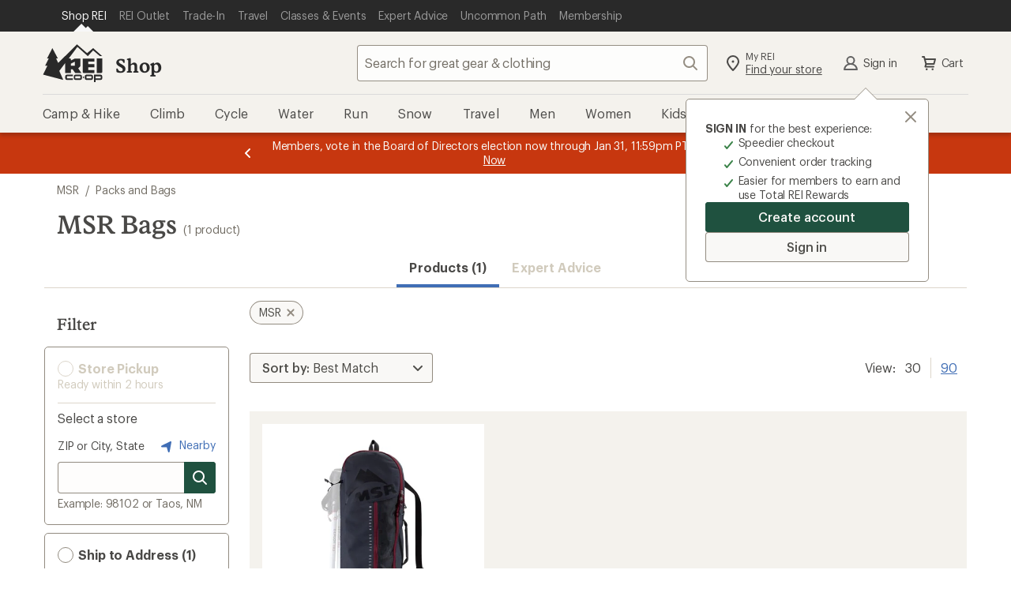

--- FILE ---
content_type: text/html;charset=UTF-8
request_url: https://www.rei.com/b/msr/c/bags
body_size: 65229
content:
<!DOCTYPE html>
<!-- If you are passionate about the outdoors and technology, visit https://www.rei.jobs! -->
<html
    lang="en-US"
    prefix="og: http://ogp.me/ns#">

    <head>
        
            <!-- format and rendering -->
            <meta charset="UTF-8" /> 
            <meta http-equiv="X-UA-Compatible" content="IE=edge,chrome=1"> 
            
            
             
                
                <meta name="viewport" content="width=device-width,initial-scale=1,minimum-scale=1,user-scalable=yes" />
            
            
            
            
            <!-- page info -->
             
            <meta name="format-detection" content="telephone=no" /> 
            <meta name="referrer" content="no-referrer-when-downgrade" /> 
            
            
            
            
            
            

            
            <!-- open graph -->
            
            
                
                    
                
                    <meta property="fb:app_id" content="131317376894863" />
                
                    <meta property="og:phone_number" content="1-800-426-4840" />
                
                    <meta property="og:image:alt" content="A group of friends hike through desert brush towards a rocky mesa, with R E I Co-op logo" />
                
                    <meta property="og:type" content="website" />
                
                    <meta property="og:site_name" content="REI" />
                
                    
                
                    <meta property="og:locale" content="en_US" />
                
                    <meta property="og:image:type" content="image/jpg" />
                
                    
                
                    
                
            
            <!-- twitter -->
            
            
                
                    
                
                    <meta name="twitter:card" content="summary_large_image" />
                
                    <meta name="twitter:image:alt" content="A group of friends hike through desert brush towards a rocky mesa, with R E I Co-op logo" />
                
                    <meta name="twitter:site" content="@REI" />
                
                    
                
                    <meta name="twitter:creator" content="@REI" />
                
                    
                
            
            <!-- links -->
            
            
            
            <!-- icons -->
            
            <link rel="mask-icon" href="/rei-co-op-logo-black.svg" color="black" />
            <link rel="icon" href="/favicon.ico" sizes="16x16" type="image/x-icon" />
            <link rel="icon" href="/icon-192x192.png" type="image/png" />
            <link rel="apple-touch-icon" href="/icon-192x192.png" />
            
            
        
        
        
        
        
        
          <script type="text/javascript" src="https://www.rei.com/assets/066d0c1b43f69170b105f04be9940062f44e2a4878a"  ></script><script src="https://www.rei.com/satchel/packages/tealium/utag.sync-4.4.0.js"></script>
        
        
          

          
            
                <script src="https://www.rei.com/satchel/packages/adobe-target/at-v2.9.0-flicker.js"
                  defer="defer"></script>
            
          
        
      
        
            
      
        
        
          <link
            href="https://www.rei.com/satchel/febs/packages/@rei/global-vue-components/global-vue-components-iHd9BEe5.css"
            rel="stylesheet"
          />
        
      
      
      <link rel="stylesheet" href="https://www.rei.com/satchel/febs/CommonComponentsSiteFrontEnd/0.1.0/CommonComponentsSiteFrontEndVite/promo-message-banner-bSXlPaL6.css" id="pmb-style" type="text/css">
      <link rel="stylesheet" href="https://www.rei.com/satchel/febs/CommonComponentsSiteFrontEnd/0.1.0/CommonComponentsSiteFrontEndVite/universal-CCsqTOvm.css" id="unav-style" type="text/css">
      <link rel="stylesheet" href="https://www.rei.com/satchel/febs/CommonComponentsSiteFrontEnd/0.1.0/CommonComponentsSiteFrontEndVite/global-navigation-C72jlQWX.css" id="gnav-style" type="text/css"><link rel="stylesheet" href="https://www.rei.com/satchel/febs/CommonComponentsSiteFrontEnd/0.1.0/CommonComponentsSiteFrontEndVite/search-module-ZTyNSsJ_.css" id="gnav-style" type="text/css">
      <link rel="stylesheet" href="https://www.rei.com/satchel/febs/CommonComponentsSiteFrontEnd/0.1.0/CommonComponentsSiteFrontEndVite/footer-DkYdhFNa.css" id="footer-style" type="text/css">
    
            
            
        
        <meta http-equiv="Content-Type" content="text/html; charset=UTF-8" />
        <title>MSR Bags | REI Co-op</title>
<meta property="og:title" content="MSR Bags | REI Co-op">
<meta name="twitter:title" content="MSR Bags | REI Co-op">
<meta name="description" content="Shop for MSR Bags at REI - Browse our extensive selection of trusted outdoor brands and high-quality recreation gear. Top quality, great selection and expert advice you can trust. 100% Satisfaction Guarantee">
<meta property="og:description" content="Shop for MSR Bags at REI - Browse our extensive selection of trusted outdoor brands and high-quality recreation gear. Top quality, great selection and expert advice you can trust. 100% Satisfaction Guarantee">
<meta name="twitter:description" content="Shop for MSR Bags at REI - Browse our extensive selection of trusted outdoor brands and high-quality recreation gear. Top quality, great selection and expert advice you can trust. 100% Satisfaction Guarantee">
<meta property="og:url" content="https://www.rei.com/b/msr/c/bags">
<meta property="og:image" content="https://www.rei.com/media/8e3267e7-5d8b-4d81-aa1e-5d902442a5f8">
<meta name="twitter:image" content="https://www.rei.com/media/8e3267e7-5d8b-4d81-aa1e-5d902442a5f8">
<meta name="x-rei-original-title" content="TVNSIEJhZ3M=">
<meta name="x-rei-original-description" content="[base64]">
<meta name="x-rei-original-canonical" content="aHR0cHM6Ly93d3cucmVpLmNvbS9iL21zci9jL2JhZ3M=">
<meta name="x-rei-original-page-title" content="TVNSIEJhZ3M=">
<meta name="x-rei-original-robots" content="aW5kZXgsIGZvbGxvdw==">
<link rel="canonical" href="https://www.rei.com/b/msr/c/bags">
<script type="application/ld+json" data-hid="a06c4b2">{"@context":"https://schema.org","@type":"BreadcrumbList","itemListElement":[{"@type":"ListItem","position":1,"item":{"@id":"https://www.rei.com/b/msr","name":"MSR"}},{"@type":"ListItem","position":2,"item":{"@id":"https://www.rei.com/c/packs-and-bags","name":"Packs and Bags"}}]}</script><link rel="stylesheet" type="text/css" href="/search-ui/assets/Container.08c650123d7e02762537.css"><link rel="stylesheet" type="text/css" href="/search-ui/assets/255.a9e9019b7f8b4ae0779a.css"><link rel="stylesheet" type="text/css" href="/search-ui/assets/252.10e8196cc5a43840c4e7.css"><link rel="stylesheet" type="text/css" href="/search-ui/assets/689.6720d12a13c8b08bf61a.css"><link rel="stylesheet" type="text/css" href="/search-ui/assets/788.3342d20b23eb78be4111.css"><link rel="stylesheet" type="text/css" href="/search-ui/assets/973.819166abfc1e2365aa38.css"><link rel="stylesheet" type="text/css" href="/search-ui/assets/ProductSearch.7698de826f911a868ebe.css">
    </head>
    <body>
        <div class="off-canvas-wrap" id="container">
            

            <div class="inner-wrap">

                <header
      id="headerWrapper"
      class="site-header"
      role="banner"
    >
      <div class="unav" data-ui="unav-container" data-js="unav-container" data-toggle="visible"> <div class="unav__container" data-js="unav"> <div class="unav__layout-wrapper"> <ul class="unav__skiplinks"> <li class="unav-item sr-only" data-skip-show="accessibility-statement"> <a class="unav-item__link" href="https://www.rei.com/accessibility" data-analytics-id="universal_nav:skip link - accessibility" data-skip-link="accessibility-statement"> <span class="unav-item__text">REI Accessibility Statement</span> </a> </li> <li class="unav-item sr-only" data-skip-show="content"> <a class="unav-item__link" href="#page-content" data-analytics-id="universal_nav:skip link - content" data-skip-link="content"> <span class="unav-item__text">Skip to main content</span> </a> </li> <li class="unav-item sr-only" data-skip-show="secondary-nav" data-visible="desktop"> <a class="unav-item__link" href="#secondary-nav" data-analytics-id="universal_nav:skip link - content" data-skip-link="secondary-nav"> <span class="unav-item__text">Skip to Shop REI categories</span> </a> </li> </ul> <nav class="unav__nav" aria-label="primary"> <ul class="unav__list"> <li class="unav-item" data-active="true"> <a class="unav-item__link" data-ui="unav-shop" href="/" data-analytics-id="universal_nav:shop rei" aria-label="Current Page: Shop REI"> <span class="unav-item__text">Shop REI</span> </a> </li> <li class="unav-item"> <a class="unav-item__link" data-ui="unav-garage" href="/outlet" data-analytics-id="universal_nav:rei garage"> <span class="unav-item__text">REI Outlet</span> </a> </li> <li class="unav-item"> <a class="unav-item__link" data-ui="unav-used" href="/used/trade-it-in" data-analytics-id="universal_nav:used gear"> <span class="unav-item__text">Trade-In</span> </a> </li> <li class="unav-item"> <a class="unav-item__link" data-ui="unav-travel" href="/travel" data-analytics-id="universal_nav:travel"> <span class="unav-item__text">Travel</span> </a> </li> <li class="unav-item"> <a class="unav-item__link" data-ui="unav-opo" href="/events" data-analytics-id="universal_nav:classes &amp; events"> <span class="unav-item__text">Classes &amp; Events</span> </a> </li> <li class="unav-item"> <a class="unav-item__link" data-ui="unav-ea" href="/learn/expert-advice" data-analytics-id="universal_nav:expert advice"> <span class="unav-item__text">Expert Advice</span> </a> </li> <li class="unav-item"> <a class="unav-item__link" data-ui="unav-journal" href="/blog" data-analytics-id="universal_nav:uncommon path"> <span class="unav-item__text">Uncommon Path</span> </a> </li> <li class="unav-item"> <a class="unav-item__link" data-ui="unav-membership" href="/membership" data-analytics-id="universal_nav:membership"> <span class="unav-item__text">Membership</span> </a> </li> </ul> </nav> </div> </div> </div>
      <section class="gnav" data-ui="gnav" data-js="gnav" data-toggle="closed"> <?xml version="1.0" encoding="UTF-8"?> <svg xmlns="http://www.w3.org/2000/svg" style="display: none"> <defs/> <symbol id="account-profile" viewBox="0 0 24 24"> <path d="M12 12a3.5 3.5 0 100-7 3.5 3.5 0 000 7zm6.762 7a7.073 7.073 0 00-13.524 0h13.524zM4 21a1 1 0 01-1-1h-.008a9.08 9.08 0 01.02-.159 9.08 9.08 0 015.454-7.127 5.5 5.5 0 117.068 0A9.08 9.08 0 0121.008 20H21a1 1 0 01-1 1H4z"/> </symbol> <symbol id="gnav-caret-left" viewBox="0 0 24 24"> <path d="M8 12c0 .273.11.521.288.702l5.005 5.005a1 1 0 001.414-1.414L10.415 12l4.295-4.295a1 1 0 00-1.417-1.412l-4.98 4.98A.997.997 0 008 12z"/> </symbol> <symbol id="gnav-caret-right" viewBox="0 0 24 24"> <path d="M16 12a.997.997 0 00-.288-.702l-5.005-5.005a1 1 0 00-1.414 1.414L13.585 12 9.29 16.295a1 1 0 001.417 1.412l4.98-4.98A.997.997 0 0016 12z"/> </symbol> <symbol id="gnav-cart" viewBox="0 0 24 24"> <path d="M9.25 18.5a1.25 1.25 0 110 2.5 1.25 1.25 0 010-2.5zm7.5 0a1.25 1.25 0 110 2.5 1.25 1.25 0 010-2.5zM6 3c.317 0 .6.147.782.377.085.105.15.23.187.369L7.573 6H20a1 1 0 01.936.648c.073.19.089.404.032.616l-1.607 5.998a1 1 0 01-1.048.738H9.168l-.402 1.5H18a1 1 0 010 2H7.47a1 1 0 01-.864-.497.997.997 0 01-.107-.77l.873-3.258L5.236 5H4a1 1 0 110-2h2zm12.7 5H8.11l1.071 4h8.447L18.7 8z"/> </symbol> <symbol id="gnav-chat" viewBox="0 0 24 24"> <path d="M21 4a1 1 0 011 1v11a1 1 0 01-1 1h-2.002v2a.999.999 0 01-1.635.771L14 17H3a1 1 0 01-1-1V5a1 1 0 011-1h18zm-1 2H4v9h10.718l2.28 1.879V15H20V6zm-7.5 3a1.5 1.5 0 110 3 1.5 1.5 0 010-3zm-4 0a1.5 1.5 0 110 3 1.5 1.5 0 010-3zm8 0a1.5 1.5 0 110 3 1.5 1.5 0 010-3z"/> </symbol> <symbol id="gnav-location-pin-stroke" viewBox="0 0 24 24"> <path d="M12 2a8 8 0 018 8c0 2.81-2.428 6.713-7.284 11.698a1.006 1.006 0 01-1.432 0C6.428 16.713 4 12.811 4 10a8 8 0 018-8zm0 2a6 6 0 00-6 6c0 2.013 1.968 5.282 6 9.552 4.032-4.27 6-7.539 6-9.552a6 6 0 00-6-6zm0 4.5a1.5 1.5 0 110 3 1.5 1.5 0 010-3z"/> </symbol> <symbol id="navigation-menu" viewBox="0 0 24 24"> <path d="M20 17a1 1 0 010 2H4a1 1 0 010-2h16zm0-6a1 1 0 010 2H4a1 1 0 010-2h16zm0-6a1 1 0 010 2H4a1 1 0 110-2h16z"/> </symbol> <symbol id="gnav-plugin" viewBox="0 0 24 24"> <path d="M16.364 3A10 10 0 0122 12a10 10 0 01-5.636 9H7.636A10 10 0 012 12a10 10 0 015.636-9h8.728zM8.123 5A7.998 7.998 0 004 12a7.998 7.998 0 004.123 7h7.754A7.998 7.998 0 0020 12a7.998 7.998 0 00-4.123-7H8.123zM8 8a1 1 0 112 0v4a1 1 0 01-2 0V8zm6 0a1 1 0 012 0v4a1 1 0 01-2 0V8zm-3 7a1 1 0 012 0v1a1 1 0 01-2 0v-1z"/> </symbol> <symbol id="gnav-question-stroke" viewBox="0 0 24 24"> <path d="M12 2c5.523 0 10 4.477 10 10s-4.477 10-10 10S2 17.523 2 12 6.477 2 12 2zm0 2a8 8 0 100 16 8 8 0 000-16zm0 11.5a1.25 1.25 0 110 2.5 1.25 1.25 0 010-2.5zM12 6a3.5 3.5 0 013.5 3.5c0 1.796-1.572 2.586-1.805 2.734A1.507 1.507 0 0013 13.5a1 1 0 11-2 .007c0-.96.381-1.626 1-2.257.619-.631 1.5-.934 1.5-1.75a1.5 1.5 0 00-3 0 1 1 0 01-2 0A3.5 3.5 0 0112 6z"/> </symbol> <symbol id="gnav-search" viewBox="0 0 24 24"> <path d="M20.707 19.294a1 1 0 01-1.414 1.414l-4.244-4.245a7.5 7.5 0 111.414-1.414l4.244 4.245zM10.5 16a5.5 5.5 0 100-11 5.5 5.5 0 000 11z"/> </symbol> <symbol id="gnav-x-lg" viewBox="0 0 24 24"> <path d="M13.415 12.006l5.295-5.292a1 1 0 00-1.414-1.415L12 10.591 6.71 5.296A1 1 0 005.295 6.71l5.292 5.295-5.295 5.292a1 1 0 101.414 1.414l5.295-5.292 5.292 5.295a1 1 0 001.414-1.414l-5.292-5.294z"/> </symbol> <symbol id="gnav-run" viewBox="0 0 24 24"> <path d="M15.852 18.001l4.14.007c.03-.44-.014-1.024-.32-1.545-.405-.685-1.177-1.208-2.354-1.444-.018-.003-.032-.014-.049-.018h-1.802a1 1 0 010-2h.948l-.123-1h-2.247a1 1 0 010-2h2.064l-.043-.425c-1.449-.37-2.686-.922-3.896-2.757l-2.852 3.715 6.534 7.467zm6.14 0l.008.004v.996a1 1 0 01-1.043 1 1.012 1.012 0 01-.132.008l-5.43-.01a.996.996 0 01-.755-.344l-7.399-8.427a1 1 0 01-.038-1.264l4.301-5.572a.999.999 0 011.692.17c1.21 2.475 2.06 2.764 3.923 3.214l.113.026c.416.1.721.454.76.88l.423 4.613c1.388.412 2.392 1.142 2.993 2.176.51.878.614 1.805.585 2.53h-.001zM3 18h7.995l1.739 2H3a1 1 0 010-2zm7.081-.992H3a1 1 0 010-2h5.342l1.74 2h-.001zm-2.614-2.99H3a1 1 0 010-2h2.728l1.739 2z"/> </symbol> <symbol id="gnav-wilderness" viewBox="0 0 24 24"> <path d="M12.707 2.293A.997.997 0 0113 3v1a3 3 0 003 3h1a1 1 0 010 2h-1a4.978 4.978 0 01-3-1 3 3 0 003 3h2a1 1 0 110 2h-2a4.978 4.978 0 01-3-1 3 3 0 003 3h3a1 1 0 110 2h-3a4.978 4.978 0 01-3-1v5a1 1 0 01-2 0v-5c-.836.628-1.874 1-3 1H5a1 1 0 010-2h3a3 3 0 003-3c-.836.628-1.874 1-3 1H6a1 1 0 010-2h2a3 3 0 003-3c-.836.628-1.874 1-3 1H7a1 1 0 110-2h1a3 3 0 003-3V3a1 1 0 011.707-.707z"/> </symbol> <symbol id="gnav-elevation" viewBox="0 0 24 24"> <path d="M9.038 15.274L8.003 12.7 5.483 19H18.55L14.01 6.907l-3.034 8.312a1 1 0 01-1.938.055zM20 21H4a1 1 0 01-.884-1.467l3.92-9.802a1 1 0 011.92-.024l.998 2.482 3.072-8.415a1 1 0 011.954.025l5.912 15.748A1 1 0 0120 21z"/> </symbol> <symbol id="gnav-heart-stroke" viewBox="0 0 24 24"> <path d="M16 3a6 6 0 014.701 9.728c-.542.683-3.208 3.344-8 7.984a.997.997 0 01-1.428-.026c-5.051-4.985-7.764-7.71-8.138-8.173C2.575 11.818 2 10.312 2 9a6 6 0 0110-4.472A5.978 5.978 0 0116 3zm0 2a3.994 3.994 0 00-3.215 1.62.998.998 0 01-1.549.026l-.049-.063a4 4 0 00-6.43 4.76c.318.439 2.732 2.853 7.243 7.243 4.374-4.156 6.788-6.57 7.241-7.241.68-1.008.759-1.47.759-2.345a4 4 0 00-4-4z"/> </symbol> <symbol id="gnav-snow" viewBox="0 0 24 24"> <path d="M13.31 12.75h3.28l1.856 1.857a.75.75 0 101.06-1.06l-.795-.797h2.539a.75.75 0 100-1.5h-2.5l.76-.76a.75.75 0 10-1.062-1.06l-1.82 1.82h-3.297l1.638-2.837 2.486-.666a.75.75 0 10-.388-1.45l-1.037.279 1.26-2.184a.75.75 0 10-1.299-.75l-1.28 2.217-.29-1.088a.75.75 0 10-1.45.388l.68 2.537-1.63 2.822-1.66-2.874.667-2.486A.75.75 0 009.58 4.77l-.278 1.037-1.26-2.184a.75.75 0 00-1.3.75l1.28 2.217-1.088-.29a.75.75 0 00-.388 1.449l2.536.68 1.63 2.822H7.393l-1.82-1.82a.75.75 0 00-1.06 1.06l.759.76H2.75a.75.75 0 100 1.5h2.56l-.796.796a.75.75 0 101.06 1.06l1.857-1.856h3.302l-1.661 2.877-2.537.68a.75.75 0 10.389 1.449l1.087-.292-1.27 2.2a.75.75 0 001.3.75l1.25-2.166.277 1.037a.75.75 0 101.45-.388l-.667-2.486 1.67-2.893 1.64 2.84-.68 2.537a.75.75 0 101.45.388l.29-1.087 1.27 2.199a.75.75 0 101.3-.75l-1.25-2.165 1.037.278a.75.75 0 00.388-1.45l-2.486-.665-1.67-2.893z"/> </symbol> <symbol id="gnav-bus" viewBox="0 0 24 24"> <path d="M5.22 18.527H3.127a1 1 0 01-.995-.894c-.675-6.335 1.454-9.997 1.543-10.146a1 1 0 01.856-.481h.484V5a1 1 0 011-1h11.983a1 1 0 011 1v2.006h.313c.308 0 .598.14.787.382 2.534 3.22 1.885 9.959 1.857 10.24-.053.51-.483.899-.995.899h-2.18a2.5 2.5 0 01-4.56 0H9.78a2.5 2.5 0 01-4.56 0zm9.004-2.064a2.5 2.5 0 014.552 0h1.217c.089-1.993 0-5.507-1.201-7.458H5.147c-.447 1.01-1.216 2.648-1.15 7.458h1.226a2.5 2.5 0 014.552 0h4.449zM7 7.008h10V6H7v1.008zm.5 11.242a.75.75 0 100-1.5.75.75 0 000 1.5zm9 0a.75.75 0 100-1.5.75.75 0 000 1.5zm-9.498-7.248h5.001a1 1 0 010 2H7.002a1 1 0 010-2zm7.999.005h2.011a1 1 0 010 2h-2.011a1 1 0 110-2z"/> </symbol> <symbol id="gnav-hike" viewBox="0 0 24 24"> <path d="M13.497 10h1.492a1 1 0 010 2h-2a1 1 0 01-.868-.503l-1.815-2.405-.32.899.003.009 3.949 10.675a1 1 0 01-1.892.651l-3.107-8.4-2.994 8.397a1 1 0 01-1.891-.65l4.988-13.99a1 1 0 011.719-.31l.002.002.045.06L13.497 10zm-7.55 2.33a1 1 0 11-1.892-.652l2.002-5.996a1 1 0 111.89.652l-2 5.996zm11.023 8.874a1 1 0 11-1.956-.416l2.98-13.985a1 1 0 111.956.416l-2.98 13.985zM10.499 5a1.5 1.5 0 110-3 1.5 1.5 0 010 3z"/> </symbol> <symbol id="gnav-camera" viewBox="0 0 24 24"> <path d="M3 7h3l1.703-2.555A1 1 0 018.535 4h6.933a1 1 0 01.833.446L18 7h3a1 1 0 011 1v11a1 1 0 01-1 1H3a1 1 0 01-1-1V8a1 1 0 011-1zm1 11h16V9h-2.534a1 1 0 01-.832-.446L14.933 6H9.07L7.367 8.555A1 1 0 016.535 9H4v9zm8 0a5 5 0 110-10 5 5 0 010 10zm0-2a3 3 0 100-6 3 3 0 000 6z"/> </symbol> <symbol id="gnav-day" viewBox="0 0 24 24"> <path d="M12 15a3 3 0 100-6 3 3 0 000 6zm0 2a5 5 0 110-10 5 5 0 010 10zm0-15a1 1 0 011 1v2a1 1 0 01-2 0V3a1 1 0 011-1zm0 16a1 1 0 011 1v2a1 1 0 01-2 0v-2a1 1 0 011-1zm7.071-13.071a1 1 0 010 1.414l-1.414 1.414a1 1 0 11-1.414-1.414l1.414-1.414a1 1 0 011.414 0zM7.757 16.243a1 1 0 010 1.414L6.343 19.07a1 1 0 11-1.414-1.414l1.414-1.414a1 1 0 011.414 0v.001zM22 12a1 1 0 01-1 1h-2a1 1 0 010-2h2a1 1 0 011 1zM6 12a1 1 0 01-1 1H3a1 1 0 010-2h2a1 1 0 011 1zm13.071 7.071a1 1 0 01-1.414 0l-1.414-1.414a1 1 0 111.414-1.414l1.414 1.414a1 1 0 010 1.414zM7.757 7.757a1 1 0 01-1.414 0L4.93 6.343A1 1 0 016.343 4.93l1.414 1.414a1 1 0 010 1.414v-.001z"/> </symbol> <symbol id="gnav-diving" viewBox="0 0 24 24"> <path d="M14 12a1.3 1.3 0 011.265 1c.348.598.995 1 1.735 1a2 2 0 100-4h-6a2 2 0 101.732 3c.138-.573.653-1 1.268-1zm-3-4h6a4 4 0 11-3 6.646A4.002 4.002 0 017.126 13H5v3.5A2.5 2.5 0 007.5 19H12a1 1 0 012 0v1a1 1 0 01-1 1H7.5A4.5 4.5 0 013 16.5V4a1 1 0 112 0v7h2.126C7.57 9.275 9.136 8 11 8z"/> </symbol> <symbol id="gnav-kayak" viewBox="0 0 24 24"> <path d="M6.574 7.955L5.05 7.04a.997.997 0 01-.313-.212L3.322 5.414a1 1 0 010-1.414l.707-.707a1 1 0 011.414 0l1.415 1.414c.088.09.157.19.205.299l.88 1.466L9.017 7.55a17.933 17.933 0 0110.82-4.53.975.975 0 01.264-.015h.027l-.003.003a1 1 0 01.885 1.17 17.847 17.847 0 01-4.526 10.855l1.004 1.007 1.513.907c.114.05.22.12.313.213l1.415 1.414a1 1 0 010 1.414l-.707.707a1 1 0 01-1.415 0l-1.414-1.414a.998.998 0 01-.206-.298l-.878-1.467-1.054-1.056A17.848 17.848 0 014 20.99a1 1 0 01-.958-1.288 17.931 17.931 0 014.55-10.727l-1.018-1.02zm2.743 2.75a3 3 0 003.991 4.003l-3.99-4.002zm1.43-1.423l3.991 4a3 3 0 00-3.992-4zm6.171 1.668a15.816 15.816 0 001.94-5.765 15.88 15.88 0 00-5.73 1.932 5.007 5.007 0 013.79 3.833zm-5.937 5.935a5.007 5.007 0 01-3.835-3.8 15.891 15.891 0 00-1.945 5.74 15.817 15.817 0 005.78-1.94z"/> </symbol> <symbol id="gnav-map" viewBox="0 0 24 24"> <path d="M19.555 4a.341.341 0 00-.137.021l-4.751 1.844L9.333 4l-5.01 1.688A.454.454 0 004 6.115v13.44a.447.447 0 00.582.424l4.751-1.844L14.667 20l5.013-1.685a.458.458 0 00.32-.43V4.445A.447.447 0 0019.555 4zm-4.888 14.223l-5.334-1.871V5.777l5.334 1.871v10.575z"/> </symbol> <symbol id="gnav-microphone" viewBox="0 0 24 24"> <path d="M17 11v-1a1 1 0 012 0v1a7.002 7.002 0 01-6 6.93V21a1 1 0 01-2 0v-3.07A7.002 7.002 0 015 11v-1a1 1 0 112 0v1a5 5 0 0010 0zM8 6a4 4 0 118 0v5a4 4 0 11-8 0V6z"/> </symbol> </svg> <section class="gnav__container"> <section class="masthead" data-js="masthead"> <div class="masthead__left"> <a href="/" data-analytics-id="rei_nav:logo" class="logo" aria-label="REI Co-op, Go to REI.com Home Page" data-ui="site-header-logo"> <svg class="logo__img" xmlns="http://www.w3.org/2000/svg" width="158" height="100" viewBox="0 0 158 100"> <title>REI Co-op, Go to REI.com Home Page</title> <g fill-rule="evenodd"> <path d="M128.3 80.3H116A4.6 4.6 0 0 0 111 85v4.7a4.6 4.6 0 0 0 4.7 4.6h12.3a4.6 4.6 0 0 0 4.6-4.6V85a4.6 4.6 0 0 0-4.7-4.7zm.4 9.4a.4.4 0 0 1-.4.4H116a.4.4 0 0 1-.6-.3V85c0-.3.2-.4.5-.4h12.3c.2 0 .4 0 .4.4v4.7zm-21-5c-.2-.2-.4-.2-.5 0l-1.4 2.3a.6.6 0 0 0 0 .6l1.4 2.4h.4l1.4-2.4a.6.6 0 0 0 0-.6l-1.4-2.3m45-4.4h-17.2V100h4.2v-5.7h13a4.6 4.6 0 0 0 4.5-4.6V85a4.6 4.6 0 0 0-4.5-4.7zm.3 9.4a.4.4 0 0 1-.5.4h-13v-5.4h13c.2 0 .4 0 .4.4v4.7zM142.3 76h11.8a3 3 0 0 0 3-2.8V37.7h-14.8V76m-83 9v4.7a4.6 4.6 0 0 0 4.7 4.6h15.3V90H64a.4.4 0 0 1-.3-.3V85c0-.3 0-.4.4-.4h15.3v-4.3H64a4.6 4.6 0 0 0-4.6 4.7m49-9h28v-8H120v-7h16.4v-8.2H120v-7h16.4v-8h-31V73a3 3 0 0 0 3 3"/> <path d="M59.4 49.7V76h14.8V66h4.5l7 10H102l-8.4-12.4 5.8-5.8v-20H84.7L74.2 43v-3.8c0-.8-.7-1.5-1.6-1.5h-4L91.5 7 119 31.5l14-15.3 18 15.3h6L133 10.3 117 23.6 93.4 3l-3-2.8L41 49.4l-5.7-11.7H40L25.5 10.3 11.3 37.7h4.5L6.2 57h6L1 80.2l53.2 14-10.5-23.7 15.7-21zm14.8 1.7L84.7 46v11H74.2v-5.6z"/> <path d="M99 80.3H86.4A4.6 4.6 0 0 0 82 85v4.7a4.6 4.6 0 0 0 4.5 4.6H99a4.6 4.6 0 0 0 4.5-4.6V85a4.6 4.6 0 0 0-4.6-4.7zm.3 9.4a.4.4 0 0 1-.4.4H86.4a.4.4 0 0 1-.4-.3V85c0-.3.3-.4.5-.4H99s.3 0 .3.4v4.7z"/> </g> </svg> </a> <a class="subsite-title" href="/" data-analytics-id="rei_nav:shop">Shop</a> </div> <div class="masthead__middle"> <form class="search search--static" method="GET" name="psearch" role="search" data-js="search-form" data-ui="submit-search-term" data-cnstrc-search-form action="/search"> <div class="search__body"> <input type="text" name="q" class="search__input" placeholder="Search for great gear &amp; clothing" title="search input field" maxlength="70" autocomplete="off" autocorrect="off" required role="combobox" aria-autocomplete="list" aria-controls="gnav-recent-search-list gnav-suggestion-list gnav-search-status" aria-expanded="false" aria-labelledby="search-button" data-analytics-id="rei_nav:search_text_open" data-js="search-field" data-ui="site-header-site-search-input" data-cnstrc-search-input/> <div data-js="search-input-suggestions"></div> <button class="icon-button search__icon-button" id="clear-button" aria-label="Clear Search" title="clear search" type="button" data-js="clear-button" data-ui="clear-button" data-analytics-id="rei_nav:"> <svg xmlns="http://www.w3.org/2000/svg" xmlns:xlink="http://www.w3.org/1999/xlink" class="gnav-icon" aria-hidden="true"> <use xlink:href="#gnav-x-lg"></use> </svg> <span class="icon-button__text sr-only" data-icon="left">Clear Search</span> </button> </div> <button class="icon-button search__search-button--disabled search__search-button search__icon-button--last" id="search-button" aria-label="Search" title="search button" type="submit" data-js="search-button" data-ui="search-button" data-analytics-id="rei_nav:" data-cnstrc-search-submit-btn="true"> <svg xmlns="http://www.w3.org/2000/svg" xmlns:xlink="http://www.w3.org/1999/xlink" class="gnav-icon" aria-hidden="true"> <use xlink:href="#gnav-search"></use> </svg> <span class="icon-button__text sr-only" data-icon="left">Search</span> </button> <button class="search__cancel" type="button" data-js="search-cancel" data-visible="mobile" data-ui="search-cancel">Cancel </button> </form> </div> <div class="masthead__right"> <ul class="actions--masthead"> <li class="actions__item"> <a class="icon-link two-story-text" href="/stores/map" data-ui="site-header-action-local" data-analytics-id="rei_nav:stores"> <svg xmlns="http://www.w3.org/2000/svg" xmlns:xlink="http://www.w3.org/1999/xlink" class="gnav-icon" aria-hidden="true"> <use xlink:href="#gnav-location-pin-stroke"></use> </svg> <div data-icon="left" class="sr-mobile"> <span class="icon-link__text--top">My REI</span> <span class="icon-link__text--bottom-underline">Find your store</span> </div> </a> </li> <li class="actions__item" data-ui="login-module-greeting-account-link" data-visible="visible"> <a class="icon-link icon-link__text icon-link__text--flatten flatten-sr-mobile" href="/login" data-ui="login-module-greeting" data-analytics-id="rei_nav:account" rel="nofollow" data-icon="left"> <svg xmlns="http://www.w3.org/2000/svg" xmlns:xlink="http://www.w3.org/1999/xlink" data-visible="visible" class="gnav-icon" aria-hidden="true"> <use xlink:href="#account-profile"></use> </svg> Sign In </a> </li> <li class="actions__item"> <a class="icon-link icon-link__text icon-link__text--flatten flatten-sr-mobile" href="/ShoppingCart" data-js="cart-button" data-ui="shopping-cart-link" data-analytics-id="rei_nav:cart" rel="nofollow" data-icon="left"> <svg xmlns="http://www.w3.org/2000/svg" xmlns:xlink="http://www.w3.org/1999/xlink" class="gnav-icon" aria-hidden="true"> <use xlink:href="#gnav-cart"></use> </svg> Cart </a> </li> <li class="actions__item toggle-mobile-menu" data-visible="mobile"> <button class="icon-button open-button icon-button__text icon-button__text--flatten flatten-sr-only" aria-label="Open menu" aria-controls="secondary-nav" title="open menu" type="button" data-control-type="toggle-menu" data-js="open-menu" data-ui="site-header-action-menu" data-analytics-id="rei_nav:menu"> <svg xmlns="http://www.w3.org/2000/svg" xmlns:xlink="http://www.w3.org/1999/xlink" class="gnav-icon open-button" aria-hidden="true"> <use xlink:href="#navigation-menu"></use> </svg> Open menu </button> <button class="icon-button close-button icon-button__text icon-button__text--flatten flatten-sr-only" aria-label="Close menu" aria-controls="secondary-nav" title="close menu" type="button" data-control-type="toggle-menu" data-js="close-menu" data-ui="site-header-action-menu" data-analytics-id="rei_nav:close-menu"> <svg xmlns="http://www.w3.org/2000/svg" xmlns:xlink="http://www.w3.org/1999/xlink" class="gnav-icon close-button" aria-hidden="true"> <use xlink:href="#gnav-x-lg"></use> </svg> Close menu </button> </li> </ul> </div> </section> <nav id="secondary-nav" class="secondary-navigation three-level" data-js="secondary-nav" role="navigation" aria-label="shop categories"> <div class="subsite-navigation" data-js="subsite-navigation" data-ui="site-navigation" data-open-on-click="true"> <ul class="subsite-navigation__list" data-nav-level="1" data-nav-type="full-width"> <li class="actions__item" data-ui="nav-level-1-account-link" data-js="mobile-nav-login-link" data-visible="mobile"> <a class="icon-link icon-link__text icon-link__text--flatten" href="/login" data-ui="nav-level-1" data-analytics-id="rei_nav:account" rel="nofollow" data-icon="left"> <svg xmlns="http://www.w3.org/2000/svg" xmlns:xlink="http://www.w3.org/1999/xlink" data-visible="mobile" class="gnav-icon" aria-hidden="true"> <use xlink:href="#account-profile"></use> </svg> My Account - Sign in or Register </a> </li> <li class="subsite-navigation__item subsite-category subsite-category--first has-submenu" data-nav-level="1" data-ui="d1r1" data-is-leaf="false"> <button class="subsite-navigation__link subsite-category__button" type="button" data-analytics-id="rei_nav:rei_topleveltab_camp &amp; hike" data-control-type="slide-open" data-controls="mm-camping-and-hiking" data-nav-level="1" data-ui="nav-level-1" data-is-leaf="false" aria-expanded="false" aria-controls="mm-camping-and-hiking"> <span class="subsite-navigation__text subsite-category__title" data-nav-level="1">Camp & Hike</span> <svg xmlns="http://www.w3.org/2000/svg" xmlns:xlink="http://www.w3.org/1999/xlink" data-visible="mobile" class="gnav-icon" aria-hidden="true"> <use xlink:href="#gnav-caret-right"></use> </svg> </button> <div class="gnav-submenu-wrapper"> <div class="gnav-submenu-wrapper__header" data-visible="desktop"> <a class="gnav-submenu-wrapper__header-link" href="/h/camping-and-hiking" data-analytics-id="rei_nav:camp &amp; hike_all camp &amp; hike" data-nav-level="2" data-ui="nav-level-2"> <span>All Camp &amp; Hike</span> <svg xmlns="http://www.w3.org/2000/svg" xmlns:xlink="http://www.w3.org/1999/xlink" class="gnav-icon gnav-submenu-wrapper__header-link-icon" aria-hidden="true"> <use xlink:href="#gnav-caret-right"></use> </svg> </a> </div> <div class="gnav-submenu" id="mm-camping-and-hiking" data-nav-level="2" data-menu-name="mm-camping-and-hiking" data-ui="nav-level-2-wrapper"> <ul class="subsite-navigation__list columns-4 columns"> <li class="subsite-navigation__item nav-level-2" data-visible="mobile" data-ui="d1r1-back" data-nav-level="2"> <button class="subsite-navigation__link mobile-menu-header" data-control-type="slide-closed" data-analytics-id="rei_nav:camp &amp; hike_back button" data-nav-level="2" data-ui="nav-level-2" aria-label="Back to Camp &amp; Hike" data-controls="mm-camping-and-hiking"> <svg xmlns="http://www.w3.org/2000/svg" xmlns:xlink="http://www.w3.org/1999/xlink" data-visible="mobile" class="gnav-icon" aria-hidden="true"> <use xlink:href="#gnav-caret-left"></use> </svg> Camp &amp; Hike </button> </li> <li class="mobile-submenu-title__item nav-level-2" data-visible="mobile" data-ui="d1r1-mobile-link" data-nav-level="2"> <a class="subsite-navigation__link mobile-submenu-title__text" href="/h/camping-and-hiking" data-analytics-id="rei_nav:camp &amp; hike_all camp &amp; hike" data-nav-level="2" data-ui="nav-level-2">All Camp &amp; Hike</a> </li> <li class="subsite-navigation__item has-submenu-group" data-nav-level="2" data-ui="d1r1-d2r1" data-is-leaf="false"> <a class="subsite-navigation__link subsite-navigation__text gnav-submenu-title-level-2" href="/h/hiking" data-analytics-id="rei_nav:camp &amp; hike_hiking" data-control-type="slide-open" data-controls="mm-camping-and-hiking-hiking" data-nav-level="2" data-ui="nav-level-2" data-is-leaf="false" tabindex="0"> Hiking <svg xmlns="http://www.w3.org/2000/svg" xmlns:xlink="http://www.w3.org/1999/xlink" data-visible="mobile" class="gnav-icon" aria-hidden="true"> <use xlink:href="#gnav-caret-right"></use> </svg> </a> <ul class="subsite-navigation__list" id="mm-camping-and-hiking-hiking" data-nav-level="3" data-menu-name="mm-camping-and-hiking-hiking" data-ui="nav-level-3-wrapper"> <li class="subsite-navigation__item nav-level-3" data-visible="mobile" data-ui="d1r1-d2r1-back" data-nav-level="3"> <button class="subsite-navigation__link mobile-menu-header" data-control-type="slide-closed" data-analytics-id="rei_nav:camp &amp; hike_hiking_back button" data-nav-level="3" data-ui="nav-level-3" aria-label="Back to Hiking" data-controls="mm-camping-and-hiking-hiking"> <svg xmlns="http://www.w3.org/2000/svg" xmlns:xlink="http://www.w3.org/1999/xlink" data-visible="mobile" class="gnav-icon" aria-hidden="true"> <use xlink:href="#gnav-caret-left"></use> </svg> Hiking </button> </li> <li class="mobile-submenu-title__item nav-level-3" data-visible="mobile" data-ui="d1r1-d2r1-mobile-link" data-nav-level="3"> <a class="subsite-navigation__link mobile-submenu-title__text" href="/h/hiking" data-analytics-id="rei_nav:camp &amp; hike_hiking_all hiking" data-nav-level="3" data-ui="nav-level-3">All Hiking</a> </li> <li class="subsite-navigation__item" data-nav-level="3" data-ui="d1r1-d2r1-d3r1" data-is-leaf="true"> <a class="subsite-navigation__link subsite-navigation__text gnav-submenu-title-level-3" href="/c/hiking-footwear" data-analytics-id="rei_nav:camp &amp; hike_hiking_footwear" data-controls="mm-camping-and-hiking-hiking-footwear" data-nav-level="3" data-ui="nav-level-3" data-is-leaf="true" tabindex="0"> Footwear </a> </li> <li class="subsite-navigation__item" data-nav-level="3" data-ui="d1r1-d2r1-d3r2" data-is-leaf="true"> <a class="subsite-navigation__link subsite-navigation__text gnav-submenu-title-level-3" href="/c/hiking-jackets" data-analytics-id="rei_nav:camp &amp; hike_hiking_jackets" data-controls="mm-camping-and-hiking-hiking-jackets" data-nav-level="3" data-ui="nav-level-3" data-is-leaf="true" tabindex="0"> Jackets </a> </li> <li class="subsite-navigation__item" data-nav-level="3" data-ui="d1r1-d2r1-d3r3" data-is-leaf="true"> <a class="subsite-navigation__link subsite-navigation__text gnav-submenu-title-level-3" href="/c/hiking-shirts" data-analytics-id="rei_nav:camp &amp; hike_hiking_shirts" data-controls="mm-camping-and-hiking-hiking-shirts" data-nav-level="3" data-ui="nav-level-3" data-is-leaf="true" tabindex="0"> Shirts </a> </li> <li class="subsite-navigation__item" data-nav-level="3" data-ui="d1r1-d2r1-d3r4" data-is-leaf="true"> <a class="subsite-navigation__link subsite-navigation__text gnav-submenu-title-level-3" href="/c/hiking-pants" data-analytics-id="rei_nav:camp &amp; hike_hiking_pants" data-controls="mm-camping-and-hiking-hiking-pants" data-nav-level="3" data-ui="nav-level-3" data-is-leaf="true" tabindex="0"> Pants </a> </li> <li class="subsite-navigation__item" data-nav-level="3" data-ui="d1r1-d2r1-d3r5" data-is-leaf="true"> <a class="subsite-navigation__link subsite-navigation__text gnav-submenu-title-level-3" href="/c/hiking-shorts" data-analytics-id="rei_nav:camp &amp; hike_hiking_shorts" data-controls="mm-camping-and-hiking-hiking-shorts" data-nav-level="3" data-ui="nav-level-3" data-is-leaf="true" tabindex="0"> Shorts </a> </li> <li class="subsite-navigation__item" data-nav-level="3" data-ui="d1r1-d2r1-d3r6" data-is-leaf="true"> <a class="subsite-navigation__link subsite-navigation__text gnav-submenu-title-level-3" href="/c/hiking-socks" data-analytics-id="rei_nav:camp &amp; hike_hiking_socks" data-controls="mm-camping-and-hiking-hiking-socks" data-nav-level="3" data-ui="nav-level-3" data-is-leaf="true" tabindex="0"> Socks </a> </li> </ul> </li> <li class="subsite-navigation__item has-submenu-group" data-nav-level="2" data-ui="d1r1-d2r2" data-is-leaf="false"> <a class="subsite-navigation__link subsite-navigation__text gnav-submenu-title-level-2" href="/c/hiking-backpacks" data-analytics-id="rei_nav:camp &amp; hike_backpacks" data-control-type="slide-open" data-controls="mm-camping-and-hiking-backpacks" data-nav-level="2" data-ui="nav-level-2" data-is-leaf="false" tabindex="0"> Backpacks <svg xmlns="http://www.w3.org/2000/svg" xmlns:xlink="http://www.w3.org/1999/xlink" data-visible="mobile" class="gnav-icon" aria-hidden="true"> <use xlink:href="#gnav-caret-right"></use> </svg> </a> <ul class="subsite-navigation__list" id="mm-camping-and-hiking-backpacks" data-nav-level="3" data-menu-name="mm-camping-and-hiking-backpacks" data-ui="nav-level-3-wrapper"> <li class="subsite-navigation__item nav-level-3" data-visible="mobile" data-ui="d1r1-d2r2-back" data-nav-level="3"> <button class="subsite-navigation__link mobile-menu-header" data-control-type="slide-closed" data-analytics-id="rei_nav:camp &amp; hike_backpacks_back button" data-nav-level="3" data-ui="nav-level-3" aria-label="Back to Backpacks" data-controls="mm-camping-and-hiking-backpacks"> <svg xmlns="http://www.w3.org/2000/svg" xmlns:xlink="http://www.w3.org/1999/xlink" data-visible="mobile" class="gnav-icon" aria-hidden="true"> <use xlink:href="#gnav-caret-left"></use> </svg> Backpacks </button> </li> <li class="mobile-submenu-title__item nav-level-3" data-visible="mobile" data-ui="d1r1-d2r2-mobile-link" data-nav-level="3"> <a class="subsite-navigation__link mobile-submenu-title__text" href="/c/hiking-backpacks" data-analytics-id="rei_nav:camp &amp; hike_backpacks_all backpacks" data-nav-level="3" data-ui="nav-level-3">All Backpacks</a> </li> <li class="subsite-navigation__item" data-nav-level="3" data-ui="d1r1-d2r2-d3r1" data-is-leaf="true"> <a class="subsite-navigation__link subsite-navigation__text gnav-submenu-title-level-3" href="/c/backpacking-packs" data-analytics-id="rei_nav:camp &amp; hike_backpacks_backpacking packs" data-controls="mm-camping-and-hiking-backpacks-backpacking-packs" data-nav-level="3" data-ui="nav-level-3" data-is-leaf="true" tabindex="0"> Backpacking Packs </a> </li> <li class="subsite-navigation__item" data-nav-level="3" data-ui="d1r1-d2r2-d3r2" data-is-leaf="true"> <a class="subsite-navigation__link subsite-navigation__text gnav-submenu-title-level-3" href="/c/day-packs" data-analytics-id="rei_nav:camp &amp; hike_backpacks_daypacks" data-controls="mm-camping-and-hiking-backpacks-daypacks" data-nav-level="3" data-ui="nav-level-3" data-is-leaf="true" tabindex="0"> Daypacks </a> </li> <li class="subsite-navigation__item" data-nav-level="3" data-ui="d1r1-d2r2-d3r3" data-is-leaf="true"> <a class="subsite-navigation__link subsite-navigation__text gnav-submenu-title-level-3" href="/c/hiking-hydration-packs" data-analytics-id="rei_nav:camp &amp; hike_backpacks_hydration packs" data-controls="mm-camping-and-hiking-backpacks-hydration-packs" data-nav-level="3" data-ui="nav-level-3" data-is-leaf="true" tabindex="0"> Hydration Packs </a> </li> <li class="subsite-navigation__item" data-nav-level="3" data-ui="d1r1-d2r2-d3r4" data-is-leaf="true"> <a class="subsite-navigation__link subsite-navigation__text gnav-submenu-title-level-3" href="/c/baby-carrier-packs" data-analytics-id="rei_nav:camp &amp; hike_backpacks_baby carrier packs" data-controls="mm-camping-and-hiking-backpacks-baby-carrier-packs" data-nav-level="3" data-ui="nav-level-3" data-is-leaf="true" tabindex="0"> Baby Carrier Packs </a> </li> <li class="subsite-navigation__item" data-nav-level="3" data-ui="d1r1-d2r2-d3r5" data-is-leaf="true"> <a class="subsite-navigation__link subsite-navigation__text gnav-submenu-title-level-3" href="/c/hiking-waistpacks" data-analytics-id="rei_nav:camp &amp; hike_backpacks_waist packs" data-controls="mm-camping-and-hiking-backpacks-waist-packs" data-nav-level="3" data-ui="nav-level-3" data-is-leaf="true" tabindex="0"> Waist Packs </a> </li> <li class="subsite-navigation__item" data-nav-level="3" data-ui="d1r1-d2r2-d3r6" data-is-leaf="true"> <a class="subsite-navigation__link subsite-navigation__text gnav-submenu-title-level-3" href="/c/pack-accessories" data-analytics-id="rei_nav:camp &amp; hike_backpacks_accessories" data-controls="mm-camping-and-hiking-backpacks-accessories" data-nav-level="3" data-ui="nav-level-3" data-is-leaf="true" tabindex="0"> Accessories </a> </li> </ul> </li> <li class="subsite-navigation__item has-submenu-group" data-nav-level="2" data-ui="d1r1-d2r3" data-is-leaf="false"> <a class="subsite-navigation__link subsite-navigation__text gnav-submenu-title-level-2" href="/c/tents" data-analytics-id="rei_nav:camp &amp; hike_tents" data-control-type="slide-open" data-controls="mm-camping-and-hiking-tents" data-nav-level="2" data-ui="nav-level-2" data-is-leaf="false" tabindex="0"> Tents <svg xmlns="http://www.w3.org/2000/svg" xmlns:xlink="http://www.w3.org/1999/xlink" data-visible="mobile" class="gnav-icon" aria-hidden="true"> <use xlink:href="#gnav-caret-right"></use> </svg> </a> <ul class="subsite-navigation__list" id="mm-camping-and-hiking-tents" data-nav-level="3" data-menu-name="mm-camping-and-hiking-tents" data-ui="nav-level-3-wrapper"> <li class="subsite-navigation__item nav-level-3" data-visible="mobile" data-ui="d1r1-d2r3-back" data-nav-level="3"> <button class="subsite-navigation__link mobile-menu-header" data-control-type="slide-closed" data-analytics-id="rei_nav:camp &amp; hike_tents_back button" data-nav-level="3" data-ui="nav-level-3" aria-label="Back to Tents" data-controls="mm-camping-and-hiking-tents"> <svg xmlns="http://www.w3.org/2000/svg" xmlns:xlink="http://www.w3.org/1999/xlink" data-visible="mobile" class="gnav-icon" aria-hidden="true"> <use xlink:href="#gnav-caret-left"></use> </svg> Tents </button> </li> <li class="mobile-submenu-title__item nav-level-3" data-visible="mobile" data-ui="d1r1-d2r3-mobile-link" data-nav-level="3"> <a class="subsite-navigation__link mobile-submenu-title__text" href="/c/tents" data-analytics-id="rei_nav:camp &amp; hike_tents_all tents" data-nav-level="3" data-ui="nav-level-3">All Tents</a> </li> <li class="subsite-navigation__item" data-nav-level="3" data-ui="d1r1-d2r3-d3r1" data-is-leaf="true"> <a class="subsite-navigation__link subsite-navigation__text gnav-submenu-title-level-3" href="/c/backpacking-tents" data-analytics-id="rei_nav:camp &amp; hike_tents_backpacking tents" data-controls="mm-camping-and-hiking-tents-backpacking-tents" data-nav-level="3" data-ui="nav-level-3" data-is-leaf="true" tabindex="0"> Backpacking Tents </a> </li> <li class="subsite-navigation__item" data-nav-level="3" data-ui="d1r1-d2r3-d3r2" data-is-leaf="true"> <a class="subsite-navigation__link subsite-navigation__text gnav-submenu-title-level-3" href="/c/camping-tents" data-analytics-id="rei_nav:camp &amp; hike_tents_camping tents" data-controls="mm-camping-and-hiking-tents-camping-tents" data-nav-level="3" data-ui="nav-level-3" data-is-leaf="true" tabindex="0"> Camping Tents </a> </li> <li class="subsite-navigation__item" data-nav-level="3" data-ui="d1r1-d2r3-d3r3" data-is-leaf="true"> <a class="subsite-navigation__link subsite-navigation__text gnav-submenu-title-level-3" href="/c/roof-top-tents" data-analytics-id="rei_nav:camp &amp; hike_tents_roof-top tents" data-controls="mm-camping-and-hiking-tents-roof-top-tents" data-nav-level="3" data-ui="nav-level-3" data-is-leaf="true" tabindex="0"> Roof-top Tents </a> </li> <li class="subsite-navigation__item" data-nav-level="3" data-ui="d1r1-d2r3-d3r4" data-is-leaf="true"> <a class="subsite-navigation__link subsite-navigation__text gnav-submenu-title-level-3" href="/c/shelters" data-analytics-id="rei_nav:camp &amp; hike_tents_shelters" data-controls="mm-camping-and-hiking-tents-shelters" data-nav-level="3" data-ui="nav-level-3" data-is-leaf="true" tabindex="0"> Shelters </a> </li> <li class="subsite-navigation__item" data-nav-level="3" data-ui="d1r1-d2r3-d3r5" data-is-leaf="true"> <a class="subsite-navigation__link subsite-navigation__text gnav-submenu-title-level-3" href="/c/bivy-sacks" data-analytics-id="rei_nav:camp &amp; hike_tents_bivy sacks" data-controls="mm-camping-and-hiking-tents-bivy-sacks" data-nav-level="3" data-ui="nav-level-3" data-is-leaf="true" tabindex="0"> Bivy Sacks </a> </li> <li class="subsite-navigation__item" data-nav-level="3" data-ui="d1r1-d2r3-d3r6" data-is-leaf="true"> <a class="subsite-navigation__link subsite-navigation__text gnav-submenu-title-level-3" href="/c/tent-accessories" data-analytics-id="rei_nav:camp &amp; hike_tents_accessories" data-controls="mm-camping-and-hiking-tents-accessories" data-nav-level="3" data-ui="nav-level-3" data-is-leaf="true" tabindex="0"> Accessories </a> </li> </ul> </li> <li class="subsite-navigation__item has-submenu-group" data-nav-level="2" data-ui="d1r1-d2r4" data-is-leaf="false"> <a class="subsite-navigation__link subsite-navigation__text gnav-submenu-title-level-2" href="/c/sleeping-bags" data-analytics-id="rei_nav:camp &amp; hike_sleeping bags" data-control-type="slide-open" data-controls="mm-camping-and-hiking-sleeping-bags" data-nav-level="2" data-ui="nav-level-2" data-is-leaf="false" tabindex="0"> Sleeping Bags <svg xmlns="http://www.w3.org/2000/svg" xmlns:xlink="http://www.w3.org/1999/xlink" data-visible="mobile" class="gnav-icon" aria-hidden="true"> <use xlink:href="#gnav-caret-right"></use> </svg> </a> <ul class="subsite-navigation__list" id="mm-camping-and-hiking-sleeping-bags" data-nav-level="3" data-menu-name="mm-camping-and-hiking-sleeping-bags" data-ui="nav-level-3-wrapper"> <li class="subsite-navigation__item nav-level-3" data-visible="mobile" data-ui="d1r1-d2r4-back" data-nav-level="3"> <button class="subsite-navigation__link mobile-menu-header" data-control-type="slide-closed" data-analytics-id="rei_nav:camp &amp; hike_sleeping bags_back button" data-nav-level="3" data-ui="nav-level-3" aria-label="Back to Sleeping Bags" data-controls="mm-camping-and-hiking-sleeping-bags"> <svg xmlns="http://www.w3.org/2000/svg" xmlns:xlink="http://www.w3.org/1999/xlink" data-visible="mobile" class="gnav-icon" aria-hidden="true"> <use xlink:href="#gnav-caret-left"></use> </svg> Sleeping Bags </button> </li> <li class="mobile-submenu-title__item nav-level-3" data-visible="mobile" data-ui="d1r1-d2r4-mobile-link" data-nav-level="3"> <a class="subsite-navigation__link mobile-submenu-title__text" href="/c/sleeping-bags" data-analytics-id="rei_nav:camp &amp; hike_sleeping bags_all sleeping bags" data-nav-level="3" data-ui="nav-level-3">All Sleeping Bags</a> </li> <li class="subsite-navigation__item" data-nav-level="3" data-ui="d1r1-d2r4-d3r1" data-is-leaf="true"> <a class="subsite-navigation__link subsite-navigation__text gnav-submenu-title-level-3" href="/c/sleeping-bags/f/g-mens" data-analytics-id="rei_nav:camp &amp; hike_sleeping bags_men&#39;s" data-controls="mm-camping-and-hiking-sleeping-bags-mens" data-nav-level="3" data-ui="nav-level-3" data-is-leaf="true" tabindex="0"> Men's </a> </li> <li class="subsite-navigation__item" data-nav-level="3" data-ui="d1r1-d2r4-d3r2" data-is-leaf="true"> <a class="subsite-navigation__link subsite-navigation__text gnav-submenu-title-level-3" href="/c/sleeping-bags/f/g-womens" data-analytics-id="rei_nav:camp &amp; hike_sleeping bags_women&#39;s" data-controls="mm-camping-and-hiking-sleeping-bags-womens" data-nav-level="3" data-ui="nav-level-3" data-is-leaf="true" tabindex="0"> Women's </a> </li> <li class="subsite-navigation__item" data-nav-level="3" data-ui="d1r1-d2r4-d3r3" data-is-leaf="true"> <a class="subsite-navigation__link subsite-navigation__text gnav-submenu-title-level-3" href="/c/double-sleeping-bags" data-analytics-id="rei_nav:camp &amp; hike_sleeping bags_double" data-controls="mm-camping-and-hiking-sleeping-bags-double" data-nav-level="3" data-ui="nav-level-3" data-is-leaf="true" tabindex="0"> Double </a> </li> <li class="subsite-navigation__item" data-nav-level="3" data-ui="d1r1-d2r4-d3r4" data-is-leaf="true"> <a class="subsite-navigation__link subsite-navigation__text gnav-submenu-title-level-3" href="/c/kids-sleeping-bags" data-analytics-id="rei_nav:camp &amp; hike_sleeping bags_kids&#39;" data-controls="mm-camping-and-hiking-sleeping-bags-kids" data-nav-level="3" data-ui="nav-level-3" data-is-leaf="true" tabindex="0"> Kids' </a> </li> <li class="subsite-navigation__item" data-nav-level="3" data-ui="d1r1-d2r4-d3r5" data-is-leaf="true"> <a class="subsite-navigation__link subsite-navigation__text gnav-submenu-title-level-3" href="/c/sleeping-bag-liners" data-analytics-id="rei_nav:camp &amp; hike_sleeping bags_bag liners" data-controls="mm-camping-and-hiking-sleeping-bags-bag-liners" data-nav-level="3" data-ui="nav-level-3" data-is-leaf="true" tabindex="0"> Bag Liners </a> </li> </ul> </li> <li class="subsite-navigation__item has-submenu-group" data-nav-level="2" data-ui="d1r1-d2r5" data-is-leaf="false"> <a class="subsite-navigation__link subsite-navigation__text gnav-submenu-title-level-2" href="/c/sleeping-gear" data-analytics-id="rei_nav:camp &amp; hike_pads &amp; hammocks" data-control-type="slide-open" data-controls="mm-camping-and-hiking-pads-and-hammocks" data-nav-level="2" data-ui="nav-level-2" data-is-leaf="false" tabindex="0"> Pads & Hammocks <svg xmlns="http://www.w3.org/2000/svg" xmlns:xlink="http://www.w3.org/1999/xlink" data-visible="mobile" class="gnav-icon" aria-hidden="true"> <use xlink:href="#gnav-caret-right"></use> </svg> </a> <ul class="subsite-navigation__list" id="mm-camping-and-hiking-pads-and-hammocks" data-nav-level="3" data-menu-name="mm-camping-and-hiking-pads-and-hammocks" data-ui="nav-level-3-wrapper"> <li class="subsite-navigation__item nav-level-3" data-visible="mobile" data-ui="d1r1-d2r5-back" data-nav-level="3"> <button class="subsite-navigation__link mobile-menu-header" data-control-type="slide-closed" data-analytics-id="rei_nav:camp &amp; hike_pads &amp; hammocks_back button" data-nav-level="3" data-ui="nav-level-3" aria-label="Back to Pads &amp; Hammocks" data-controls="mm-camping-and-hiking-pads-and-hammocks"> <svg xmlns="http://www.w3.org/2000/svg" xmlns:xlink="http://www.w3.org/1999/xlink" data-visible="mobile" class="gnav-icon" aria-hidden="true"> <use xlink:href="#gnav-caret-left"></use> </svg> Pads &amp; Hammocks </button> </li> <li class="mobile-submenu-title__item nav-level-3" data-visible="mobile" data-ui="d1r1-d2r5-mobile-link" data-nav-level="3"> <a class="subsite-navigation__link mobile-submenu-title__text" href="/c/sleeping-gear" data-analytics-id="rei_nav:camp &amp; hike_pads &amp; hammocks_all pads &amp; hammocks" data-nav-level="3" data-ui="nav-level-3">All Pads &amp; Hammocks</a> </li> <li class="subsite-navigation__item" data-nav-level="3" data-ui="d1r1-d2r5-d3r1" data-is-leaf="true"> <a class="subsite-navigation__link subsite-navigation__text gnav-submenu-title-level-3" href="/c/sleeping-pads" data-analytics-id="rei_nav:camp &amp; hike_pads &amp; hammocks_sleeping pads" data-controls="mm-camping-and-hiking-pads-and-hammocks-sleeping-pads" data-nav-level="3" data-ui="nav-level-3" data-is-leaf="true" tabindex="0"> Sleeping Pads </a> </li> <li class="subsite-navigation__item" data-nav-level="3" data-ui="d1r1-d2r5-d3r2" data-is-leaf="true"> <a class="subsite-navigation__link subsite-navigation__text gnav-submenu-title-level-3" href="/c/hammocks" data-analytics-id="rei_nav:camp &amp; hike_pads &amp; hammocks_hammocks" data-controls="mm-camping-and-hiking-pads-and-hammocks-hammocks" data-nav-level="3" data-ui="nav-level-3" data-is-leaf="true" tabindex="0"> Hammocks </a> </li> <li class="subsite-navigation__item" data-nav-level="3" data-ui="d1r1-d2r5-d3r3" data-is-leaf="true"> <a class="subsite-navigation__link subsite-navigation__text gnav-submenu-title-level-3" href="/c/cots" data-analytics-id="rei_nav:camp &amp; hike_pads &amp; hammocks_cots" data-controls="mm-camping-and-hiking-pads-and-hammocks-cots" data-nav-level="3" data-ui="nav-level-3" data-is-leaf="true" tabindex="0"> Cots </a> </li> <li class="subsite-navigation__item" data-nav-level="3" data-ui="d1r1-d2r5-d3r4" data-is-leaf="true"> <a class="subsite-navigation__link subsite-navigation__text gnav-submenu-title-level-3" href="/c/camp-mattresses" data-analytics-id="rei_nav:camp &amp; hike_pads &amp; hammocks_camp mattresses" data-controls="mm-camping-and-hiking-pads-and-hammocks-camp-mattresses" data-nav-level="3" data-ui="nav-level-3" data-is-leaf="true" tabindex="0"> Camp Mattresses </a> </li> <li class="subsite-navigation__item" data-nav-level="3" data-ui="d1r1-d2r5-d3r5" data-is-leaf="true"> <a class="subsite-navigation__link subsite-navigation__text gnav-submenu-title-level-3" href="/c/camp-pillows" data-analytics-id="rei_nav:camp &amp; hike_pads &amp; hammocks_pillows" data-controls="mm-camping-and-hiking-pads-and-hammocks-pillows" data-nav-level="3" data-ui="nav-level-3" data-is-leaf="true" tabindex="0"> Pillows </a> </li> <li class="subsite-navigation__item" data-nav-level="3" data-ui="d1r1-d2r5-d3r6" data-is-leaf="true"> <a class="subsite-navigation__link subsite-navigation__text gnav-submenu-title-level-3" href="/c/camp-blankets" data-analytics-id="rei_nav:camp &amp; hike_pads &amp; hammocks_blankets" data-controls="mm-camping-and-hiking-pads-and-hammocks-blankets" data-nav-level="3" data-ui="nav-level-3" data-is-leaf="true" tabindex="0"> Blankets </a> </li> </ul> </li> <li class="subsite-navigation__item has-submenu-group" data-nav-level="2" data-ui="d1r1-d2r6" data-is-leaf="false"> <a class="subsite-navigation__link subsite-navigation__text gnav-submenu-title-level-2" href="/c/camp-kitchen" data-analytics-id="rei_nav:camp &amp; hike_camp kitchen" data-control-type="slide-open" data-controls="mm-camping-and-hiking-camp-kitchen" data-nav-level="2" data-ui="nav-level-2" data-is-leaf="false" tabindex="0"> Camp Kitchen <svg xmlns="http://www.w3.org/2000/svg" xmlns:xlink="http://www.w3.org/1999/xlink" data-visible="mobile" class="gnav-icon" aria-hidden="true"> <use xlink:href="#gnav-caret-right"></use> </svg> </a> <ul class="subsite-navigation__list" id="mm-camping-and-hiking-camp-kitchen" data-nav-level="3" data-menu-name="mm-camping-and-hiking-camp-kitchen" data-ui="nav-level-3-wrapper"> <li class="subsite-navigation__item nav-level-3" data-visible="mobile" data-ui="d1r1-d2r6-back" data-nav-level="3"> <button class="subsite-navigation__link mobile-menu-header" data-control-type="slide-closed" data-analytics-id="rei_nav:camp &amp; hike_camp kitchen_back button" data-nav-level="3" data-ui="nav-level-3" aria-label="Back to Camp Kitchen" data-controls="mm-camping-and-hiking-camp-kitchen"> <svg xmlns="http://www.w3.org/2000/svg" xmlns:xlink="http://www.w3.org/1999/xlink" data-visible="mobile" class="gnav-icon" aria-hidden="true"> <use xlink:href="#gnav-caret-left"></use> </svg> Camp Kitchen </button> </li> <li class="mobile-submenu-title__item nav-level-3" data-visible="mobile" data-ui="d1r1-d2r6-mobile-link" data-nav-level="3"> <a class="subsite-navigation__link mobile-submenu-title__text" href="/c/camp-kitchen" data-analytics-id="rei_nav:camp &amp; hike_camp kitchen_all camp kitchen" data-nav-level="3" data-ui="nav-level-3">All Camp Kitchen</a> </li> <li class="subsite-navigation__item" data-nav-level="3" data-ui="d1r1-d2r6-d3r1" data-is-leaf="true"> <a class="subsite-navigation__link subsite-navigation__text gnav-submenu-title-level-3" href="/c/stoves-and-grills" data-analytics-id="rei_nav:camp &amp; hike_camp kitchen_stoves, grills &amp; fuel" data-controls="mm-camping-and-hiking-camp-kitchen-stoves-grills-and-fuel" data-nav-level="3" data-ui="nav-level-3" data-is-leaf="true" tabindex="0"> Stoves, Grills & Fuel </a> </li> <li class="subsite-navigation__item" data-nav-level="3" data-ui="d1r1-d2r6-d3r2" data-is-leaf="true"> <a class="subsite-navigation__link subsite-navigation__text gnav-submenu-title-level-3" href="/c/cookware-and-dinnerware" data-analytics-id="rei_nav:camp &amp; hike_camp kitchen_cookware &amp; dinnerware" data-controls="mm-camping-and-hiking-camp-kitchen-cookware-and-dinnerware" data-nav-level="3" data-ui="nav-level-3" data-is-leaf="true" tabindex="0"> Cookware & Dinnerware </a> </li> <li class="subsite-navigation__item" data-nav-level="3" data-ui="d1r1-d2r6-d3r3" data-is-leaf="true"> <a class="subsite-navigation__link subsite-navigation__text gnav-submenu-title-level-3" href="/c/coolers" data-analytics-id="rei_nav:camp &amp; hike_camp kitchen_coolers" data-controls="mm-camping-and-hiking-camp-kitchen-coolers" data-nav-level="3" data-ui="nav-level-3" data-is-leaf="true" tabindex="0"> Coolers </a> </li> <li class="subsite-navigation__item" data-nav-level="3" data-ui="d1r1-d2r6-d3r4" data-is-leaf="true"> <a class="subsite-navigation__link subsite-navigation__text gnav-submenu-title-level-3" href="/c/food" data-analytics-id="rei_nav:camp &amp; hike_camp kitchen_food" data-controls="mm-camping-and-hiking-camp-kitchen-food" data-nav-level="3" data-ui="nav-level-3" data-is-leaf="true" tabindex="0"> Food </a> </li> <li class="subsite-navigation__item" data-nav-level="3" data-ui="d1r1-d2r6-d3r5" data-is-leaf="true"> <a class="subsite-navigation__link subsite-navigation__text gnav-submenu-title-level-3" href="/c/camp-drinkware" data-analytics-id="rei_nav:camp &amp; hike_camp kitchen_drinkware" data-controls="mm-camping-and-hiking-camp-kitchen-drinkware" data-nav-level="3" data-ui="nav-level-3" data-is-leaf="true" tabindex="0"> Drinkware </a> </li> </ul> </li> <li class="subsite-navigation__item has-submenu-group" data-nav-level="2" data-ui="d1r1-d2r7" data-is-leaf="false"> <a class="subsite-navigation__link subsite-navigation__text gnav-submenu-title-level-2" href="/c/camp-furniture" data-analytics-id="rei_nav:camp &amp; hike_camp furniture" data-control-type="slide-open" data-controls="mm-camping-and-hiking-camp-furniture" data-nav-level="2" data-ui="nav-level-2" data-is-leaf="false" tabindex="0"> Camp Furniture <svg xmlns="http://www.w3.org/2000/svg" xmlns:xlink="http://www.w3.org/1999/xlink" data-visible="mobile" class="gnav-icon" aria-hidden="true"> <use xlink:href="#gnav-caret-right"></use> </svg> </a> <ul class="subsite-navigation__list" id="mm-camping-and-hiking-camp-furniture" data-nav-level="3" data-menu-name="mm-camping-and-hiking-camp-furniture" data-ui="nav-level-3-wrapper"> <li class="subsite-navigation__item nav-level-3" data-visible="mobile" data-ui="d1r1-d2r7-back" data-nav-level="3"> <button class="subsite-navigation__link mobile-menu-header" data-control-type="slide-closed" data-analytics-id="rei_nav:camp &amp; hike_camp furniture_back button" data-nav-level="3" data-ui="nav-level-3" aria-label="Back to Camp Furniture" data-controls="mm-camping-and-hiking-camp-furniture"> <svg xmlns="http://www.w3.org/2000/svg" xmlns:xlink="http://www.w3.org/1999/xlink" data-visible="mobile" class="gnav-icon" aria-hidden="true"> <use xlink:href="#gnav-caret-left"></use> </svg> Camp Furniture </button> </li> <li class="mobile-submenu-title__item nav-level-3" data-visible="mobile" data-ui="d1r1-d2r7-mobile-link" data-nav-level="3"> <a class="subsite-navigation__link mobile-submenu-title__text" href="/c/camp-furniture" data-analytics-id="rei_nav:camp &amp; hike_camp furniture_all camp furniture" data-nav-level="3" data-ui="nav-level-3">All Camp Furniture</a> </li> <li class="subsite-navigation__item" data-nav-level="3" data-ui="d1r1-d2r7-d3r1" data-is-leaf="true"> <a class="subsite-navigation__link subsite-navigation__text gnav-submenu-title-level-3" href="/c/camp-chairs" data-analytics-id="rei_nav:camp &amp; hike_camp furniture_chairs" data-controls="mm-camping-and-hiking-camp-furniture-chairs" data-nav-level="3" data-ui="nav-level-3" data-is-leaf="true" tabindex="0"> Chairs </a> </li> <li class="subsite-navigation__item" data-nav-level="3" data-ui="d1r1-d2r7-d3r2" data-is-leaf="true"> <a class="subsite-navigation__link subsite-navigation__text gnav-submenu-title-level-3" href="/c/camp-tables" data-analytics-id="rei_nav:camp &amp; hike_camp furniture_tables" data-controls="mm-camping-and-hiking-camp-furniture-tables" data-nav-level="3" data-ui="nav-level-3" data-is-leaf="true" tabindex="0"> Tables </a> </li> <li class="subsite-navigation__item" data-nav-level="3" data-ui="d1r1-d2r7-d3r3" data-is-leaf="true"> <a class="subsite-navigation__link subsite-navigation__text gnav-submenu-title-level-3" href="/c/fire-pits" data-analytics-id="rei_nav:camp &amp; hike_camp furniture_fire pits" data-controls="mm-camping-and-hiking-camp-furniture-fire-pits" data-nav-level="3" data-ui="nav-level-3" data-is-leaf="true" tabindex="0"> Fire Pits </a> </li> </ul> </li> <li class="subsite-navigation__item has-submenu-group" data-nav-level="2" data-ui="d1r1-d2r8" data-is-leaf="false"> <a class="subsite-navigation__link subsite-navigation__text gnav-submenu-title-level-2" href="/c/camp-hydration" data-analytics-id="rei_nav:camp &amp; hike_hydration" data-control-type="slide-open" data-controls="mm-camping-and-hiking-hydration" data-nav-level="2" data-ui="nav-level-2" data-is-leaf="false" tabindex="0"> Hydration <svg xmlns="http://www.w3.org/2000/svg" xmlns:xlink="http://www.w3.org/1999/xlink" data-visible="mobile" class="gnav-icon" aria-hidden="true"> <use xlink:href="#gnav-caret-right"></use> </svg> </a> <ul class="subsite-navigation__list" id="mm-camping-and-hiking-hydration" data-nav-level="3" data-menu-name="mm-camping-and-hiking-hydration" data-ui="nav-level-3-wrapper"> <li class="subsite-navigation__item nav-level-3" data-visible="mobile" data-ui="d1r1-d2r8-back" data-nav-level="3"> <button class="subsite-navigation__link mobile-menu-header" data-control-type="slide-closed" data-analytics-id="rei_nav:camp &amp; hike_hydration_back button" data-nav-level="3" data-ui="nav-level-3" aria-label="Back to Hydration" data-controls="mm-camping-and-hiking-hydration"> <svg xmlns="http://www.w3.org/2000/svg" xmlns:xlink="http://www.w3.org/1999/xlink" data-visible="mobile" class="gnav-icon" aria-hidden="true"> <use xlink:href="#gnav-caret-left"></use> </svg> Hydration </button> </li> <li class="mobile-submenu-title__item nav-level-3" data-visible="mobile" data-ui="d1r1-d2r8-mobile-link" data-nav-level="3"> <a class="subsite-navigation__link mobile-submenu-title__text" href="/c/camp-hydration" data-analytics-id="rei_nav:camp &amp; hike_hydration_all hydration" data-nav-level="3" data-ui="nav-level-3">All Hydration</a> </li> <li class="subsite-navigation__item" data-nav-level="3" data-ui="d1r1-d2r8-d3r1" data-is-leaf="true"> <a class="subsite-navigation__link subsite-navigation__text gnav-submenu-title-level-3" href="/c/water-bottles" data-analytics-id="rei_nav:camp &amp; hike_hydration_water bottles" data-controls="mm-camping-and-hiking-hydration-water-bottles" data-nav-level="3" data-ui="nav-level-3" data-is-leaf="true" tabindex="0"> Water Bottles </a> </li> <li class="subsite-navigation__item" data-nav-level="3" data-ui="d1r1-d2r8-d3r2" data-is-leaf="true"> <a class="subsite-navigation__link subsite-navigation__text gnav-submenu-title-level-3" href="/c/tumblers" data-analytics-id="rei_nav:camp &amp; hike_hydration_tumblers" data-controls="mm-camping-and-hiking-hydration-tumblers" data-nav-level="3" data-ui="nav-level-3" data-is-leaf="true" tabindex="0"> Tumblers </a> </li> <li class="subsite-navigation__item" data-nav-level="3" data-ui="d1r1-d2r8-d3r3" data-is-leaf="true"> <a class="subsite-navigation__link subsite-navigation__text gnav-submenu-title-level-3" href="/c/portable-water-treatment" data-analytics-id="rei_nav:camp &amp; hike_hydration_water treatment" data-controls="mm-camping-and-hiking-hydration-water-treatment" data-nav-level="3" data-ui="nav-level-3" data-is-leaf="true" tabindex="0"> Water Treatment </a> </li> <li class="subsite-navigation__item" data-nav-level="3" data-ui="d1r1-d2r8-d3r4" data-is-leaf="true"> <a class="subsite-navigation__link subsite-navigation__text gnav-submenu-title-level-3" href="/c/hydration-reservoirs" data-analytics-id="rei_nav:camp &amp; hike_hydration_hydration reservoirs" data-controls="mm-camping-and-hiking-hydration-hydration-reservoirs" data-nav-level="3" data-ui="nav-level-3" data-is-leaf="true" tabindex="0"> Hydration Reservoirs </a> </li> </ul> </li> <li class="subsite-navigation__item has-submenu-group" data-nav-level="2" data-ui="d1r1-d2r9" data-is-leaf="false"> <a class="subsite-navigation__link subsite-navigation__text gnav-submenu-title-level-2" href="/c/camp-lighting" data-analytics-id="rei_nav:camp &amp; hike_lighting" data-control-type="slide-open" data-controls="mm-camping-and-hiking-lighting" data-nav-level="2" data-ui="nav-level-2" data-is-leaf="false" tabindex="0"> Lighting <svg xmlns="http://www.w3.org/2000/svg" xmlns:xlink="http://www.w3.org/1999/xlink" data-visible="mobile" class="gnav-icon" aria-hidden="true"> <use xlink:href="#gnav-caret-right"></use> </svg> </a> <ul class="subsite-navigation__list" id="mm-camping-and-hiking-lighting" data-nav-level="3" data-menu-name="mm-camping-and-hiking-lighting" data-ui="nav-level-3-wrapper"> <li class="subsite-navigation__item nav-level-3" data-visible="mobile" data-ui="d1r1-d2r9-back" data-nav-level="3"> <button class="subsite-navigation__link mobile-menu-header" data-control-type="slide-closed" data-analytics-id="rei_nav:camp &amp; hike_lighting_back button" data-nav-level="3" data-ui="nav-level-3" aria-label="Back to Lighting" data-controls="mm-camping-and-hiking-lighting"> <svg xmlns="http://www.w3.org/2000/svg" xmlns:xlink="http://www.w3.org/1999/xlink" data-visible="mobile" class="gnav-icon" aria-hidden="true"> <use xlink:href="#gnav-caret-left"></use> </svg> Lighting </button> </li> <li class="mobile-submenu-title__item nav-level-3" data-visible="mobile" data-ui="d1r1-d2r9-mobile-link" data-nav-level="3"> <a class="subsite-navigation__link mobile-submenu-title__text" href="/c/camp-lighting" data-analytics-id="rei_nav:camp &amp; hike_lighting_all lighting" data-nav-level="3" data-ui="nav-level-3">All Lighting</a> </li> <li class="subsite-navigation__item" data-nav-level="3" data-ui="d1r1-d2r9-d3r1" data-is-leaf="true"> <a class="subsite-navigation__link subsite-navigation__text gnav-submenu-title-level-3" href="/c/headlamps" data-analytics-id="rei_nav:camp &amp; hike_lighting_headlamps" data-controls="mm-camping-and-hiking-lighting-headlamps" data-nav-level="3" data-ui="nav-level-3" data-is-leaf="true" tabindex="0"> Headlamps </a> </li> <li class="subsite-navigation__item" data-nav-level="3" data-ui="d1r1-d2r9-d3r2" data-is-leaf="true"> <a class="subsite-navigation__link subsite-navigation__text gnav-submenu-title-level-3" href="/c/flashlights-and-lightsticks" data-analytics-id="rei_nav:camp &amp; hike_lighting_flashlights" data-controls="mm-camping-and-hiking-lighting-flashlights" data-nav-level="3" data-ui="nav-level-3" data-is-leaf="true" tabindex="0"> Flashlights </a> </li> <li class="subsite-navigation__item" data-nav-level="3" data-ui="d1r1-d2r9-d3r3" data-is-leaf="true"> <a class="subsite-navigation__link subsite-navigation__text gnav-submenu-title-level-3" href="/c/lanterns" data-analytics-id="rei_nav:camp &amp; hike_lighting_lanterns" data-controls="mm-camping-and-hiking-lighting-lanterns" data-nav-level="3" data-ui="nav-level-3" data-is-leaf="true" tabindex="0"> Lanterns </a> </li> </ul> </li> <li class="subsite-navigation__item has-submenu-group" data-nav-level="2" data-ui="d1r1-d2r10" data-is-leaf="false"> <a class="subsite-navigation__link subsite-navigation__text gnav-submenu-title-level-2" href="/c/camp-electronics" data-analytics-id="rei_nav:camp &amp; hike_electronics" data-control-type="slide-open" data-controls="mm-camping-and-hiking-electronics" data-nav-level="2" data-ui="nav-level-2" data-is-leaf="false" tabindex="0"> Electronics <svg xmlns="http://www.w3.org/2000/svg" xmlns:xlink="http://www.w3.org/1999/xlink" data-visible="mobile" class="gnav-icon" aria-hidden="true"> <use xlink:href="#gnav-caret-right"></use> </svg> </a> <ul class="subsite-navigation__list" id="mm-camping-and-hiking-electronics" data-nav-level="3" data-menu-name="mm-camping-and-hiking-electronics" data-ui="nav-level-3-wrapper"> <li class="subsite-navigation__item nav-level-3" data-visible="mobile" data-ui="d1r1-d2r10-back" data-nav-level="3"> <button class="subsite-navigation__link mobile-menu-header" data-control-type="slide-closed" data-analytics-id="rei_nav:camp &amp; hike_electronics_back button" data-nav-level="3" data-ui="nav-level-3" aria-label="Back to Electronics" data-controls="mm-camping-and-hiking-electronics"> <svg xmlns="http://www.w3.org/2000/svg" xmlns:xlink="http://www.w3.org/1999/xlink" data-visible="mobile" class="gnav-icon" aria-hidden="true"> <use xlink:href="#gnav-caret-left"></use> </svg> Electronics </button> </li> <li class="mobile-submenu-title__item nav-level-3" data-visible="mobile" data-ui="d1r1-d2r10-mobile-link" data-nav-level="3"> <a class="subsite-navigation__link mobile-submenu-title__text" href="/c/camp-electronics" data-analytics-id="rei_nav:camp &amp; hike_electronics_all electronics" data-nav-level="3" data-ui="nav-level-3">All Electronics</a> </li> <li class="subsite-navigation__item" data-nav-level="3" data-ui="d1r1-d2r10-d3r1" data-is-leaf="true"> <a class="subsite-navigation__link subsite-navigation__text gnav-submenu-title-level-3" href="/c/gps" data-analytics-id="rei_nav:camp &amp; hike_electronics_gps" data-controls="mm-camping-and-hiking-electronics-gps" data-nav-level="3" data-ui="nav-level-3" data-is-leaf="true" tabindex="0"> GPS </a> </li> <li class="subsite-navigation__item" data-nav-level="3" data-ui="d1r1-d2r10-d3r2" data-is-leaf="true"> <a class="subsite-navigation__link subsite-navigation__text gnav-submenu-title-level-3" href="/c/solar-chargers" data-analytics-id="rei_nav:camp &amp; hike_electronics_solar chargers" data-controls="mm-camping-and-hiking-electronics-solar-chargers" data-nav-level="3" data-ui="nav-level-3" data-is-leaf="true" tabindex="0"> Solar Chargers </a> </li> <li class="subsite-navigation__item" data-nav-level="3" data-ui="d1r1-d2r10-d3r3" data-is-leaf="true"> <a class="subsite-navigation__link subsite-navigation__text gnav-submenu-title-level-3" href="/c/power-banks" data-analytics-id="rei_nav:camp &amp; hike_electronics_power banks" data-controls="mm-camping-and-hiking-electronics-power-banks" data-nav-level="3" data-ui="nav-level-3" data-is-leaf="true" tabindex="0"> Power Banks </a> </li> <li class="subsite-navigation__item" data-nav-level="3" data-ui="d1r1-d2r10-d3r4" data-is-leaf="true"> <a class="subsite-navigation__link subsite-navigation__text gnav-submenu-title-level-3" href="/c/portable-power-stations" data-analytics-id="rei_nav:camp &amp; hike_electronics_power stations" data-controls="mm-camping-and-hiking-electronics-power-stations" data-nav-level="3" data-ui="nav-level-3" data-is-leaf="true" tabindex="0"> Power Stations </a> </li> <li class="subsite-navigation__item" data-nav-level="3" data-ui="d1r1-d2r10-d3r5" data-is-leaf="true"> <a class="subsite-navigation__link subsite-navigation__text gnav-submenu-title-level-3" href="/c/satellite-communicators" data-analytics-id="rei_nav:camp &amp; hike_electronics_satellite communicators" data-controls="mm-camping-and-hiking-electronics-satellite-communicators" data-nav-level="3" data-ui="nav-level-3" data-is-leaf="true" tabindex="0"> Satellite Communicators </a> </li> <li class="subsite-navigation__item" data-nav-level="3" data-ui="d1r1-d2r10-d3r6" data-is-leaf="true"> <a class="subsite-navigation__link subsite-navigation__text gnav-submenu-title-level-3" href="/c/watches" data-analytics-id="rei_nav:camp &amp; hike_electronics_watches" data-controls="mm-camping-and-hiking-electronics-watches" data-nav-level="3" data-ui="nav-level-3" data-is-leaf="true" tabindex="0"> Watches </a> </li> <li class="subsite-navigation__item" data-nav-level="3" data-ui="d1r1-d2r10-d3r7" data-is-leaf="true"> <a class="subsite-navigation__link subsite-navigation__text gnav-submenu-title-level-3" href="/c/two-way-radios" data-analytics-id="rei_nav:camp &amp; hike_electronics_two-way radios" data-controls="mm-camping-and-hiking-electronics-two-way-radios" data-nav-level="3" data-ui="nav-level-3" data-is-leaf="true" tabindex="0"> Two-Way Radios </a> </li> </ul> </li> <li class="subsite-navigation__item has-submenu-group" data-nav-level="2" data-ui="d1r1-d2r11" data-is-leaf="false"> <a class="subsite-navigation__link subsite-navigation__text gnav-submenu-title-level-2" href="/c/health-and-safety" data-analytics-id="rei_nav:camp &amp; hike_health &amp; safety" data-control-type="slide-open" data-controls="mm-camping-and-hiking-health-and-safety" data-nav-level="2" data-ui="nav-level-2" data-is-leaf="false" tabindex="0"> Health & Safety <svg xmlns="http://www.w3.org/2000/svg" xmlns:xlink="http://www.w3.org/1999/xlink" data-visible="mobile" class="gnav-icon" aria-hidden="true"> <use xlink:href="#gnav-caret-right"></use> </svg> </a> <ul class="subsite-navigation__list" id="mm-camping-and-hiking-health-and-safety" data-nav-level="3" data-menu-name="mm-camping-and-hiking-health-and-safety" data-ui="nav-level-3-wrapper"> <li class="subsite-navigation__item nav-level-3" data-visible="mobile" data-ui="d1r1-d2r11-back" data-nav-level="3"> <button class="subsite-navigation__link mobile-menu-header" data-control-type="slide-closed" data-analytics-id="rei_nav:camp &amp; hike_health &amp; safety_back button" data-nav-level="3" data-ui="nav-level-3" aria-label="Back to Health &amp; Safety" data-controls="mm-camping-and-hiking-health-and-safety"> <svg xmlns="http://www.w3.org/2000/svg" xmlns:xlink="http://www.w3.org/1999/xlink" data-visible="mobile" class="gnav-icon" aria-hidden="true"> <use xlink:href="#gnav-caret-left"></use> </svg> Health &amp; Safety </button> </li> <li class="mobile-submenu-title__item nav-level-3" data-visible="mobile" data-ui="d1r1-d2r11-mobile-link" data-nav-level="3"> <a class="subsite-navigation__link mobile-submenu-title__text" href="/c/health-and-safety" data-analytics-id="rei_nav:camp &amp; hike_health &amp; safety_all health &amp; safety" data-nav-level="3" data-ui="nav-level-3">All Health &amp; Safety</a> </li> <li class="subsite-navigation__item" data-nav-level="3" data-ui="d1r1-d2r11-d3r1" data-is-leaf="true"> <a class="subsite-navigation__link subsite-navigation__text gnav-submenu-title-level-3" href="/c/camp-bathroom" data-analytics-id="rei_nav:camp &amp; hike_health &amp; safety_camp bathroom" data-controls="mm-camping-and-hiking-health-and-safety-camp-bathroom" data-nav-level="3" data-ui="nav-level-3" data-is-leaf="true" tabindex="0"> Camp Bathroom </a> </li> <li class="subsite-navigation__item" data-nav-level="3" data-ui="d1r1-d2r11-d3r2" data-is-leaf="true"> <a class="subsite-navigation__link subsite-navigation__text gnav-submenu-title-level-3" href="/c/emergency-and-survival" data-analytics-id="rei_nav:camp &amp; hike_health &amp; safety_emergency &amp; survival" data-controls="mm-camping-and-hiking-health-and-safety-emergency-and-survival" data-nav-level="3" data-ui="nav-level-3" data-is-leaf="true" tabindex="0"> Emergency & Survival </a> </li> <li class="subsite-navigation__item" data-nav-level="3" data-ui="d1r1-d2r11-d3r3" data-is-leaf="true"> <a class="subsite-navigation__link subsite-navigation__text gnav-submenu-title-level-3" href="/c/first-aid" data-analytics-id="rei_nav:camp &amp; hike_health &amp; safety_first aid" data-controls="mm-camping-and-hiking-health-and-safety-first-aid" data-nav-level="3" data-ui="nav-level-3" data-is-leaf="true" tabindex="0"> First Aid </a> </li> <li class="subsite-navigation__item" data-nav-level="3" data-ui="d1r1-d2r11-d3r4" data-is-leaf="true"> <a class="subsite-navigation__link subsite-navigation__text gnav-submenu-title-level-3" href="/c/bear-safety" data-analytics-id="rei_nav:camp &amp; hike_health &amp; safety_bear safety gear" data-controls="mm-camping-and-hiking-health-and-safety-bear-safety-gear" data-nav-level="3" data-ui="nav-level-3" data-is-leaf="true" tabindex="0"> Bear Safety Gear </a> </li> <li class="subsite-navigation__item" data-nav-level="3" data-ui="d1r1-d2r11-d3r5" data-is-leaf="true"> <a class="subsite-navigation__link subsite-navigation__text gnav-submenu-title-level-3" href="/c/fire-starting-gear" data-analytics-id="rei_nav:camp &amp; hike_health &amp; safety_fire starting gear" data-controls="mm-camping-and-hiking-health-and-safety-fire-starting-gear" data-nav-level="3" data-ui="nav-level-3" data-is-leaf="true" tabindex="0"> Fire Starting Gear </a> </li> </ul> </li> <li class="subsite-navigation__item has-submenu-group" data-nav-level="2" data-ui="d1r1-d2r12" data-is-leaf="false"> <a class="subsite-navigation__link subsite-navigation__text gnav-submenu-title-level-2" href="/c/gadgets" data-analytics-id="rei_nav:camp &amp; hike_gadgets &amp; gear" data-control-type="slide-open" data-controls="mm-camping-and-hiking-gadgets-and-gear" data-nav-level="2" data-ui="nav-level-2" data-is-leaf="false" tabindex="0"> Gadgets & Gear <svg xmlns="http://www.w3.org/2000/svg" xmlns:xlink="http://www.w3.org/1999/xlink" data-visible="mobile" class="gnav-icon" aria-hidden="true"> <use xlink:href="#gnav-caret-right"></use> </svg> </a> <ul class="subsite-navigation__list" id="mm-camping-and-hiking-gadgets-and-gear" data-nav-level="3" data-menu-name="mm-camping-and-hiking-gadgets-and-gear" data-ui="nav-level-3-wrapper"> <li class="subsite-navigation__item nav-level-3" data-visible="mobile" data-ui="d1r1-d2r12-back" data-nav-level="3"> <button class="subsite-navigation__link mobile-menu-header" data-control-type="slide-closed" data-analytics-id="rei_nav:camp &amp; hike_gadgets &amp; gear_back button" data-nav-level="3" data-ui="nav-level-3" aria-label="Back to Gadgets &amp; Gear" data-controls="mm-camping-and-hiking-gadgets-and-gear"> <svg xmlns="http://www.w3.org/2000/svg" xmlns:xlink="http://www.w3.org/1999/xlink" data-visible="mobile" class="gnav-icon" aria-hidden="true"> <use xlink:href="#gnav-caret-left"></use> </svg> Gadgets &amp; Gear </button> </li> <li class="mobile-submenu-title__item nav-level-3" data-visible="mobile" data-ui="d1r1-d2r12-mobile-link" data-nav-level="3"> <a class="subsite-navigation__link mobile-submenu-title__text" href="/c/gadgets" data-analytics-id="rei_nav:camp &amp; hike_gadgets &amp; gear_all gadgets &amp; gear" data-nav-level="3" data-ui="nav-level-3">All Gadgets &amp; Gear</a> </li> <li class="subsite-navigation__item" data-nav-level="3" data-ui="d1r1-d2r12-d3r1" data-is-leaf="true"> <a class="subsite-navigation__link subsite-navigation__text gnav-submenu-title-level-3" href="/c/trekking-poles-hiking-staffs" data-analytics-id="rei_nav:camp &amp; hike_gadgets &amp; gear_trekking poles" data-controls="mm-camping-and-hiking-gadgets-and-gear-trekking-poles" data-nav-level="3" data-ui="nav-level-3" data-is-leaf="true" tabindex="0"> Trekking Poles </a> </li> <li class="subsite-navigation__item" data-nav-level="3" data-ui="d1r1-d2r12-d3r2" data-is-leaf="true"> <a class="subsite-navigation__link subsite-navigation__text gnav-submenu-title-level-3" href="/c/knives-and-tools" data-analytics-id="rei_nav:camp &amp; hike_gadgets &amp; gear_knives &amp; tools" data-controls="mm-camping-and-hiking-gadgets-and-gear-knives-and-tools" data-nav-level="3" data-ui="nav-level-3" data-is-leaf="true" tabindex="0"> Knives & Tools </a> </li> <li class="subsite-navigation__item" data-nav-level="3" data-ui="d1r1-d2r12-d3r3" data-is-leaf="true"> <a class="subsite-navigation__link subsite-navigation__text gnav-submenu-title-level-3" href="/c/binoculars-and-optics" data-analytics-id="rei_nav:camp &amp; hike_gadgets &amp; gear_binoculars" data-controls="mm-camping-and-hiking-gadgets-and-gear-binoculars" data-nav-level="3" data-ui="nav-level-3" data-is-leaf="true" tabindex="0"> Binoculars </a> </li> <li class="subsite-navigation__item" data-nav-level="3" data-ui="d1r1-d2r12-d3r4" data-is-leaf="true"> <a class="subsite-navigation__link subsite-navigation__text gnav-submenu-title-level-3" href="/c/compasses" data-analytics-id="rei_nav:camp &amp; hike_gadgets &amp; gear_compasses" data-controls="mm-camping-and-hiking-gadgets-and-gear-compasses" data-nav-level="3" data-ui="nav-level-3" data-is-leaf="true" tabindex="0"> Compasses </a> </li> <li class="subsite-navigation__item" data-nav-level="3" data-ui="d1r1-d2r12-d3r5" data-is-leaf="true"> <a class="subsite-navigation__link subsite-navigation__text gnav-submenu-title-level-3" href="/c/gear-storage-and-maintenance" data-analytics-id="rei_nav:camp &amp; hike_gadgets &amp; gear_storage &amp; maintenance" data-controls="mm-camping-and-hiking-gadgets-and-gear-storage-and-maintenance" data-nav-level="3" data-ui="nav-level-3" data-is-leaf="true" tabindex="0"> Storage & Maintenance </a> </li> <li class="subsite-navigation__item" data-nav-level="3" data-ui="d1r1-d2r12-d3r6" data-is-leaf="true"> <a class="subsite-navigation__link subsite-navigation__text gnav-submenu-title-level-3" href="/c/dog-gear" data-analytics-id="rei_nav:camp &amp; hike_gadgets &amp; gear_dog gear" data-controls="mm-camping-and-hiking-gadgets-and-gear-dog-gear" data-nav-level="3" data-ui="nav-level-3" data-is-leaf="true" tabindex="0"> Dog Gear </a> </li> <li class="subsite-navigation__item" data-nav-level="3" data-ui="d1r1-d2r12-d3r7" data-is-leaf="true"> <a class="subsite-navigation__link subsite-navigation__text gnav-submenu-title-level-3" href="/c/games-and-toys" data-analytics-id="rei_nav:camp &amp; hike_gadgets &amp; gear_games &amp; toys" data-controls="mm-camping-and-hiking-gadgets-and-gear-games-and-toys" data-nav-level="3" data-ui="nav-level-3" data-is-leaf="true" tabindex="0"> Games & Toys </a> </li> <li class="subsite-navigation__item" data-nav-level="3" data-ui="d1r1-d2r12-d3r8" data-is-leaf="true"> <a class="subsite-navigation__link subsite-navigation__text gnav-submenu-title-level-3" href="/c/books-and-maps" data-analytics-id="rei_nav:camp &amp; hike_gadgets &amp; gear_books &amp; maps" data-controls="mm-camping-and-hiking-gadgets-and-gear-books-and-maps" data-nav-level="3" data-ui="nav-level-3" data-is-leaf="true" tabindex="0"> Books & Maps </a> </li> </ul> </li> <li class="subsite-navigation__item has-theme has-theme--sale has-submenu-group" data-nav-level="2" data-ui="d1r1-d2r13" data-is-leaf="false"> <a class="subsite-navigation__link subsite-navigation__text gnav-submenu-title-level-2" href="/c/camping-and-hiking/f/scd-deals" data-analytics-id="rei_nav:camp &amp; hike_camp &amp; hike deals" data-control-type="slide-open" data-controls="mm-camping-and-hiking-camp-and-hike-deals" data-nav-level="2" data-ui="nav-level-2" data-is-leaf="false" tabindex="0"> Camp & Hike Deals <svg xmlns="http://www.w3.org/2000/svg" xmlns:xlink="http://www.w3.org/1999/xlink" data-visible="mobile" class="gnav-icon" aria-hidden="true"> <use xlink:href="#gnav-caret-right"></use> </svg> </a> <ul class="subsite-navigation__list has-theme has-theme--sale" id="mm-camping-and-hiking-camp-and-hike-deals" data-nav-level="3" data-menu-name="mm-camping-and-hiking-camp-and-hike-deals" data-ui="nav-level-3-wrapper"> <li class="subsite-navigation__item nav-level-3" data-visible="mobile" data-ui="d1r1-d2r13-back" data-nav-level="3"> <button class="subsite-navigation__link mobile-menu-header" data-control-type="slide-closed" data-analytics-id="rei_nav:camp &amp; hike_camp &amp; hike deals_back button" data-nav-level="3" data-ui="nav-level-3" aria-label="Back to Camp &amp; Hike Deals" data-controls="mm-camping-and-hiking-camp-and-hike-deals"> <svg xmlns="http://www.w3.org/2000/svg" xmlns:xlink="http://www.w3.org/1999/xlink" data-visible="mobile" class="gnav-icon" aria-hidden="true"> <use xlink:href="#gnav-caret-left"></use> </svg> Camp &amp; Hike Deals </button> </li> <li class="mobile-submenu-title__item nav-level-3" data-visible="mobile" data-ui="d1r1-d2r13-mobile-link" data-nav-level="3"> <a class="subsite-navigation__link mobile-submenu-title__text" href="/c/camping-and-hiking/f/scd-deals" data-analytics-id="rei_nav:camp &amp; hike_camp &amp; hike deals_all camp &amp; hike deals" data-nav-level="3" data-ui="nav-level-3">All Camp &amp; Hike Deals</a> </li> <li class="subsite-navigation__item" data-nav-level="3" data-ui="d1r1-d2r13-d3r1" data-is-leaf="true"> <a class="subsite-navigation__link subsite-navigation__text gnav-submenu-title-level-3" href="/c/tents/f/scd-deals" data-analytics-id="rei_nav:camp &amp; hike_camp &amp; hike deals_tent deals" data-controls="mm-camping-and-hiking-camp-and-hike-deals-tent-deals" data-nav-level="3" data-ui="nav-level-3" data-is-leaf="true" tabindex="0"> Tent Deals </a> </li> <li class="subsite-navigation__item" data-nav-level="3" data-ui="d1r1-d2r13-d3r2" data-is-leaf="true"> <a class="subsite-navigation__link subsite-navigation__text gnav-submenu-title-level-3" href="/c/sleeping-bags/f/scd-deals" data-analytics-id="rei_nav:camp &amp; hike_camp &amp; hike deals_sleeping bag deals" data-controls="mm-camping-and-hiking-camp-and-hike-deals-sleeping-bag-deals" data-nav-level="3" data-ui="nav-level-3" data-is-leaf="true" tabindex="0"> Sleeping Bag Deals </a> </li> <li class="subsite-navigation__item" data-nav-level="3" data-ui="d1r1-d2r13-d3r3" data-is-leaf="true"> <a class="subsite-navigation__link subsite-navigation__text gnav-submenu-title-level-3" href="/c/backpacks/f/scd-deals" data-analytics-id="rei_nav:camp &amp; hike_camp &amp; hike deals_backpack deals" data-controls="mm-camping-and-hiking-camp-and-hike-deals-backpack-deals" data-nav-level="3" data-ui="nav-level-3" data-is-leaf="true" tabindex="0"> Backpack Deals </a> </li> </ul> </li> </ul> <div class="extra"> <div class="merch-zone" data-location-name="rei_nav:merchZone_camp &amp; hike"> <img class="merch-zone__img" alt="A tent at night illuminated from inside" loading="lazy" fetchpriority="low" src="https://www.rei.com/dam/batz_012423_2021_web_xs.jpeg?im=Resize,width=450"/> <ul class="merch-zone__list"> <li class="merch-zone__item" data-ui="extra-merch-r1"> <a class="merch-zone__link subsite-navigation__link merch-zone__text" href="/s/camping-and-hiking-new-arrivals" data-analytics-id="rei_nav:merchZone_camp &amp; hike_new arrivals" data-nav-level="2" data-ui="nav-level-2">New arrivals</a> </li> <li class="merch-zone__item" data-ui="extra-merch-r2"> <a class="merch-zone__link subsite-navigation__link merch-zone__text" href="/c/camping-and-hiking/f/scd-deals" data-analytics-id="rei_nav:merchZone_camp &amp; hike_sale &amp; clearance" data-nav-level="2" data-ui="nav-level-2">Sale &amp; Clearance</a> </li> <li class="merch-zone__item" data-ui="extra-merch-r3"> <a class="merch-zone__link subsite-navigation__link merch-zone__text" href="/b/garmin/c/all" data-analytics-id="rei_nav:merchZone_camp &amp; hike_new from garmin: inreach mini 3 " data-nav-level="2" data-ui="nav-level-2">New from Garmin: inReach Mini 3 </a> </li> <li class="merch-zone__item" data-ui="extra-merch-r4"> <a class="merch-zone__link subsite-navigation__link merch-zone__text" href="/s/rei-co-op-camp-bundle-offer" data-analytics-id="rei_nav:merchZone_camp &amp; hike_save 10% on co-op camp bundles" data-nav-level="2" data-ui="nav-level-2">Save 10% on Co-op Camp Bundles</a> </li> </ul> </div> <ul class="explore"> <li class="explore__item"> <a class="explore__link subsite-navigation__link" href="/learn/c/hiking" data-analytics-id="rei_nav:camp &amp; hike_expert advice" data-nav-level="2"> <span class="subsite-navigation__text">Expert Advice</span> </a> </li> <li class="explore__item"> <a class="explore__link subsite-navigation__link" href="/events/a/camping-and-hiking" data-analytics-id="rei_nav:camp &amp; hike_classes &amp; events" data-nav-level="2"> <span class="subsite-navigation__text">Classes &amp; Events</span> </a> </li> </ul> </div> </div> </div> </li> <li class="subsite-navigation__item subsite-category has-submenu" data-nav-level="1" data-ui="d1r2" data-is-leaf="false"> <button class="subsite-navigation__link subsite-category__button" type="button" data-analytics-id="rei_nav:rei_topleveltab_climb" data-control-type="slide-open" data-controls="mm-climbing" data-nav-level="1" data-ui="nav-level-1" data-is-leaf="false" aria-expanded="false" aria-controls="mm-climbing"> <span class="subsite-navigation__text subsite-category__title" data-nav-level="1">Climb</span> <svg xmlns="http://www.w3.org/2000/svg" xmlns:xlink="http://www.w3.org/1999/xlink" data-visible="mobile" class="gnav-icon" aria-hidden="true"> <use xlink:href="#gnav-caret-right"></use> </svg> </button> <div class="gnav-submenu-wrapper"> <div class="gnav-submenu-wrapper__header" data-visible="desktop"> <a class="gnav-submenu-wrapper__header-link" href="/h/climbing" data-analytics-id="rei_nav:climb_all climb" data-nav-level="2" data-ui="nav-level-2"> <span>All Climb</span> <svg xmlns="http://www.w3.org/2000/svg" xmlns:xlink="http://www.w3.org/1999/xlink" class="gnav-icon gnav-submenu-wrapper__header-link-icon" aria-hidden="true"> <use xlink:href="#gnav-caret-right"></use> </svg> </a> </div> <div class="gnav-submenu" id="mm-climbing" data-nav-level="2" data-menu-name="mm-climbing" data-ui="nav-level-2-wrapper"> <ul class="subsite-navigation__list columns-4 columns"> <li class="subsite-navigation__item nav-level-2" data-visible="mobile" data-ui="d1r2-back" data-nav-level="2"> <button class="subsite-navigation__link mobile-menu-header" data-control-type="slide-closed" data-analytics-id="rei_nav:climb_back button" data-nav-level="2" data-ui="nav-level-2" aria-label="Back to Climb" data-controls="mm-climbing"> <svg xmlns="http://www.w3.org/2000/svg" xmlns:xlink="http://www.w3.org/1999/xlink" data-visible="mobile" class="gnav-icon" aria-hidden="true"> <use xlink:href="#gnav-caret-left"></use> </svg> Climb </button> </li> <li class="mobile-submenu-title__item nav-level-2" data-visible="mobile" data-ui="d1r2-mobile-link" data-nav-level="2"> <a class="subsite-navigation__link mobile-submenu-title__text" href="/h/climbing" data-analytics-id="rei_nav:climb_all climb" data-nav-level="2" data-ui="nav-level-2">All Climb</a> </li> <li class="subsite-navigation__item has-submenu-group" data-nav-level="2" data-ui="d1r2-d2r1" data-is-leaf="false"> <a class="subsite-navigation__link subsite-navigation__text gnav-submenu-title-level-2" href="/c/climbing-shoes" data-analytics-id="rei_nav:climb_climbing shoes" data-control-type="slide-open" data-controls="mm-climbing-climbing-shoes" data-nav-level="2" data-ui="nav-level-2" data-is-leaf="false" tabindex="0"> Climbing Shoes <svg xmlns="http://www.w3.org/2000/svg" xmlns:xlink="http://www.w3.org/1999/xlink" data-visible="mobile" class="gnav-icon" aria-hidden="true"> <use xlink:href="#gnav-caret-right"></use> </svg> </a> <ul class="subsite-navigation__list" id="mm-climbing-climbing-shoes" data-nav-level="3" data-menu-name="mm-climbing-climbing-shoes" data-ui="nav-level-3-wrapper"> <li class="subsite-navigation__item nav-level-3" data-visible="mobile" data-ui="d1r2-d2r1-back" data-nav-level="3"> <button class="subsite-navigation__link mobile-menu-header" data-control-type="slide-closed" data-analytics-id="rei_nav:climb_climbing shoes_back button" data-nav-level="3" data-ui="nav-level-3" aria-label="Back to Climbing Shoes" data-controls="mm-climbing-climbing-shoes"> <svg xmlns="http://www.w3.org/2000/svg" xmlns:xlink="http://www.w3.org/1999/xlink" data-visible="mobile" class="gnav-icon" aria-hidden="true"> <use xlink:href="#gnav-caret-left"></use> </svg> Climbing Shoes </button> </li> <li class="mobile-submenu-title__item nav-level-3" data-visible="mobile" data-ui="d1r2-d2r1-mobile-link" data-nav-level="3"> <a class="subsite-navigation__link mobile-submenu-title__text" href="/c/climbing-shoes" data-analytics-id="rei_nav:climb_climbing shoes_all climbing shoes" data-nav-level="3" data-ui="nav-level-3">All Climbing Shoes</a> </li> <li class="subsite-navigation__item" data-nav-level="3" data-ui="d1r2-d2r1-d3r1" data-is-leaf="true"> <a class="subsite-navigation__link subsite-navigation__text gnav-submenu-title-level-3" href="/c/mens-climbing-shoes" data-analytics-id="rei_nav:climb_climbing shoes_men&#39;s climbing" data-controls="mm-climbing-climbing-shoes-mens-climbing" data-nav-level="3" data-ui="nav-level-3" data-is-leaf="true" tabindex="0"> Men's Climbing </a> </li> <li class="subsite-navigation__item" data-nav-level="3" data-ui="d1r2-d2r1-d3r2" data-is-leaf="true"> <a class="subsite-navigation__link subsite-navigation__text gnav-submenu-title-level-3" href="/c/mens-approach-shoes" data-analytics-id="rei_nav:climb_climbing shoes_men&#39;s approach" data-controls="mm-climbing-climbing-shoes-mens-approach" data-nav-level="3" data-ui="nav-level-3" data-is-leaf="true" tabindex="0"> Men's Approach </a> </li> <li class="subsite-navigation__item" data-nav-level="3" data-ui="d1r2-d2r1-d3r3" data-is-leaf="true"> <a class="subsite-navigation__link subsite-navigation__text gnav-submenu-title-level-3" href="/c/womens-climbing-shoes" data-analytics-id="rei_nav:climb_climbing shoes_women&#39;s climbing" data-controls="mm-climbing-climbing-shoes-womens-climbing" data-nav-level="3" data-ui="nav-level-3" data-is-leaf="true" tabindex="0"> Women's Climbing </a> </li> <li class="subsite-navigation__item" data-nav-level="3" data-ui="d1r2-d2r1-d3r4" data-is-leaf="true"> <a class="subsite-navigation__link subsite-navigation__text gnav-submenu-title-level-3" href="/c/womens-approach-shoes" data-analytics-id="rei_nav:climb_climbing shoes_women&#39;s approach" data-controls="mm-climbing-climbing-shoes-womens-approach" data-nav-level="3" data-ui="nav-level-3" data-is-leaf="true" tabindex="0"> Women's Approach </a> </li> </ul> </li> <li class="subsite-navigation__item has-submenu-group" data-nav-level="2" data-ui="d1r2-d2r2" data-is-leaf="false"> <a class="subsite-navigation__link subsite-navigation__text gnav-submenu-title-level-2" href="/c/climbing-harnesses" data-analytics-id="rei_nav:climb_climbing harnesses" data-control-type="slide-open" data-controls="mm-climbing-climbing-harnesses" data-nav-level="2" data-ui="nav-level-2" data-is-leaf="false" tabindex="0"> Climbing Harnesses <svg xmlns="http://www.w3.org/2000/svg" xmlns:xlink="http://www.w3.org/1999/xlink" data-visible="mobile" class="gnav-icon" aria-hidden="true"> <use xlink:href="#gnav-caret-right"></use> </svg> </a> <ul class="subsite-navigation__list" id="mm-climbing-climbing-harnesses" data-nav-level="3" data-menu-name="mm-climbing-climbing-harnesses" data-ui="nav-level-3-wrapper"> <li class="subsite-navigation__item nav-level-3" data-visible="mobile" data-ui="d1r2-d2r2-back" data-nav-level="3"> <button class="subsite-navigation__link mobile-menu-header" data-control-type="slide-closed" data-analytics-id="rei_nav:climb_climbing harnesses_back button" data-nav-level="3" data-ui="nav-level-3" aria-label="Back to Climbing Harnesses" data-controls="mm-climbing-climbing-harnesses"> <svg xmlns="http://www.w3.org/2000/svg" xmlns:xlink="http://www.w3.org/1999/xlink" data-visible="mobile" class="gnav-icon" aria-hidden="true"> <use xlink:href="#gnav-caret-left"></use> </svg> Climbing Harnesses </button> </li> <li class="mobile-submenu-title__item nav-level-3" data-visible="mobile" data-ui="d1r2-d2r2-mobile-link" data-nav-level="3"> <a class="subsite-navigation__link mobile-submenu-title__text" href="/c/climbing-harnesses" data-analytics-id="rei_nav:climb_climbing harnesses_all climbing harnesses" data-nav-level="3" data-ui="nav-level-3">All Climbing Harnesses</a> </li> <li class="subsite-navigation__item" data-nav-level="3" data-ui="d1r2-d2r2-d3r1" data-is-leaf="true"> <a class="subsite-navigation__link subsite-navigation__text gnav-submenu-title-level-3" href="/c/mens-climbing-harnesses" data-analytics-id="rei_nav:climb_climbing harnesses_men&#39;s" data-controls="mm-climbing-climbing-harnesses-mens" data-nav-level="3" data-ui="nav-level-3" data-is-leaf="true" tabindex="0"> Men's </a> </li> <li class="subsite-navigation__item" data-nav-level="3" data-ui="d1r2-d2r2-d3r2" data-is-leaf="true"> <a class="subsite-navigation__link subsite-navigation__text gnav-submenu-title-level-3" href="/c/womens-climbing-harnesses" data-analytics-id="rei_nav:climb_climbing harnesses_women&#39;s" data-controls="mm-climbing-climbing-harnesses-womens" data-nav-level="3" data-ui="nav-level-3" data-is-leaf="true" tabindex="0"> Women's </a> </li> <li class="subsite-navigation__item" data-nav-level="3" data-ui="d1r2-d2r2-d3r3" data-is-leaf="true"> <a class="subsite-navigation__link subsite-navigation__text gnav-submenu-title-level-3" href="/c/kids-climbing-harnesses" data-analytics-id="rei_nav:climb_climbing harnesses_kids&#39;" data-controls="mm-climbing-climbing-harnesses-kids" data-nav-level="3" data-ui="nav-level-3" data-is-leaf="true" tabindex="0"> Kids' </a> </li> </ul> </li> <li class="subsite-navigation__item has-submenu-group" data-nav-level="2" data-ui="d1r2-d2r3" data-is-leaf="false"> <a class="subsite-navigation__link subsite-navigation__text gnav-submenu-title-level-2" href="/c/climbing-ropes" data-analytics-id="rei_nav:climb_climbing ropes" data-control-type="slide-open" data-controls="mm-climbing-climbing-ropes" data-nav-level="2" data-ui="nav-level-2" data-is-leaf="false" tabindex="0"> Climbing Ropes <svg xmlns="http://www.w3.org/2000/svg" xmlns:xlink="http://www.w3.org/1999/xlink" data-visible="mobile" class="gnav-icon" aria-hidden="true"> <use xlink:href="#gnav-caret-right"></use> </svg> </a> <ul class="subsite-navigation__list" id="mm-climbing-climbing-ropes" data-nav-level="3" data-menu-name="mm-climbing-climbing-ropes" data-ui="nav-level-3-wrapper"> <li class="subsite-navigation__item nav-level-3" data-visible="mobile" data-ui="d1r2-d2r3-back" data-nav-level="3"> <button class="subsite-navigation__link mobile-menu-header" data-control-type="slide-closed" data-analytics-id="rei_nav:climb_climbing ropes_back button" data-nav-level="3" data-ui="nav-level-3" aria-label="Back to Climbing Ropes" data-controls="mm-climbing-climbing-ropes"> <svg xmlns="http://www.w3.org/2000/svg" xmlns:xlink="http://www.w3.org/1999/xlink" data-visible="mobile" class="gnav-icon" aria-hidden="true"> <use xlink:href="#gnav-caret-left"></use> </svg> Climbing Ropes </button> </li> <li class="mobile-submenu-title__item nav-level-3" data-visible="mobile" data-ui="d1r2-d2r3-mobile-link" data-nav-level="3"> <a class="subsite-navigation__link mobile-submenu-title__text" href="/c/climbing-ropes" data-analytics-id="rei_nav:climb_climbing ropes_all climbing ropes" data-nav-level="3" data-ui="nav-level-3">All Climbing Ropes</a> </li> <li class="subsite-navigation__item" data-nav-level="3" data-ui="d1r2-d2r3-d3r1" data-is-leaf="true"> <a class="subsite-navigation__link subsite-navigation__text gnav-submenu-title-level-3" href="/c/single-ropes" data-analytics-id="rei_nav:climb_climbing ropes_single ropes" data-controls="mm-climbing-climbing-ropes-single-ropes" data-nav-level="3" data-ui="nav-level-3" data-is-leaf="true" tabindex="0"> Single Ropes </a> </li> <li class="subsite-navigation__item" data-nav-level="3" data-ui="d1r2-d2r3-d3r2" data-is-leaf="true"> <a class="subsite-navigation__link subsite-navigation__text gnav-submenu-title-level-3" href="/c/static-and-rescue-ropes" data-analytics-id="rei_nav:climb_climbing ropes_static &amp; rescue" data-controls="mm-climbing-climbing-ropes-static-and-rescue" data-nav-level="3" data-ui="nav-level-3" data-is-leaf="true" tabindex="0"> Static & Rescue </a> </li> <li class="subsite-navigation__item" data-nav-level="3" data-ui="d1r2-d2r3-d3r3" data-is-leaf="true"> <a class="subsite-navigation__link subsite-navigation__text gnav-submenu-title-level-3" href="/c/half-ropes" data-analytics-id="rei_nav:climb_climbing ropes_half ropes" data-controls="mm-climbing-climbing-ropes-half-ropes" data-nav-level="3" data-ui="nav-level-3" data-is-leaf="true" tabindex="0"> Half Ropes </a> </li> <li class="subsite-navigation__item" data-nav-level="3" data-ui="d1r2-d2r3-d3r4" data-is-leaf="true"> <a class="subsite-navigation__link subsite-navigation__text gnav-submenu-title-level-3" href="/c/twin-ropes" data-analytics-id="rei_nav:climb_climbing ropes_twin ropes" data-controls="mm-climbing-climbing-ropes-twin-ropes" data-nav-level="3" data-ui="nav-level-3" data-is-leaf="true" tabindex="0"> Twin Ropes </a> </li> <li class="subsite-navigation__item" data-nav-level="3" data-ui="d1r2-d2r3-d3r5" data-is-leaf="true"> <a class="subsite-navigation__link subsite-navigation__text gnav-submenu-title-level-3" href="/c/rope-bags" data-analytics-id="rei_nav:climb_climbing ropes_rope bags" data-controls="mm-climbing-climbing-ropes-rope-bags" data-nav-level="3" data-ui="nav-level-3" data-is-leaf="true" tabindex="0"> Rope Bags </a> </li> </ul> </li> <li class="subsite-navigation__item has-submenu-group" data-nav-level="2" data-ui="d1r2-d2r4" data-is-leaf="false"> <a class="subsite-navigation__link subsite-navigation__text gnav-submenu-title-level-2" href="/c/climbing-hardware" data-analytics-id="rei_nav:climb_hardware" data-control-type="slide-open" data-controls="mm-climbing-hardware" data-nav-level="2" data-ui="nav-level-2" data-is-leaf="false" tabindex="0"> Hardware <svg xmlns="http://www.w3.org/2000/svg" xmlns:xlink="http://www.w3.org/1999/xlink" data-visible="mobile" class="gnav-icon" aria-hidden="true"> <use xlink:href="#gnav-caret-right"></use> </svg> </a> <ul class="subsite-navigation__list" id="mm-climbing-hardware" data-nav-level="3" data-menu-name="mm-climbing-hardware" data-ui="nav-level-3-wrapper"> <li class="subsite-navigation__item nav-level-3" data-visible="mobile" data-ui="d1r2-d2r4-back" data-nav-level="3"> <button class="subsite-navigation__link mobile-menu-header" data-control-type="slide-closed" data-analytics-id="rei_nav:climb_hardware_back button" data-nav-level="3" data-ui="nav-level-3" aria-label="Back to Hardware" data-controls="mm-climbing-hardware"> <svg xmlns="http://www.w3.org/2000/svg" xmlns:xlink="http://www.w3.org/1999/xlink" data-visible="mobile" class="gnav-icon" aria-hidden="true"> <use xlink:href="#gnav-caret-left"></use> </svg> Hardware </button> </li> <li class="mobile-submenu-title__item nav-level-3" data-visible="mobile" data-ui="d1r2-d2r4-mobile-link" data-nav-level="3"> <a class="subsite-navigation__link mobile-submenu-title__text" href="/c/climbing-hardware" data-analytics-id="rei_nav:climb_hardware_all hardware" data-nav-level="3" data-ui="nav-level-3">All Hardware</a> </li> <li class="subsite-navigation__item" data-nav-level="3" data-ui="d1r2-d2r4-d3r1" data-is-leaf="true"> <a class="subsite-navigation__link subsite-navigation__text gnav-submenu-title-level-3" href="/c/carabiners" data-analytics-id="rei_nav:climb_hardware_carabiners" data-controls="mm-climbing-hardware-carabiners" data-nav-level="3" data-ui="nav-level-3" data-is-leaf="true" tabindex="0"> Carabiners </a> </li> <li class="subsite-navigation__item" data-nav-level="3" data-ui="d1r2-d2r4-d3r2" data-is-leaf="true"> <a class="subsite-navigation__link subsite-navigation__text gnav-submenu-title-level-3" href="/c/climbing-protection" data-analytics-id="rei_nav:climb_hardware_climbing protection" data-controls="mm-climbing-hardware-climbing-protection" data-nav-level="3" data-ui="nav-level-3" data-is-leaf="true" tabindex="0"> Climbing Protection </a> </li> <li class="subsite-navigation__item" data-nav-level="3" data-ui="d1r2-d2r4-d3r3" data-is-leaf="true"> <a class="subsite-navigation__link subsite-navigation__text gnav-submenu-title-level-3" href="/c/quickdraws" data-analytics-id="rei_nav:climb_hardware_quickdraws" data-controls="mm-climbing-hardware-quickdraws" data-nav-level="3" data-ui="nav-level-3" data-is-leaf="true" tabindex="0"> Quickdraws </a> </li> <li class="subsite-navigation__item" data-nav-level="3" data-ui="d1r2-d2r4-d3r4" data-is-leaf="true"> <a class="subsite-navigation__link subsite-navigation__text gnav-submenu-title-level-3" href="/c/belay-and-rappel-devices" data-analytics-id="rei_nav:climb_hardware_belay &amp; rappel" data-controls="mm-climbing-hardware-belay-and-rappel" data-nav-level="3" data-ui="nav-level-3" data-is-leaf="true" tabindex="0"> Belay & Rappel </a> </li> <li class="subsite-navigation__item" data-nav-level="3" data-ui="d1r2-d2r4-d3r5" data-is-leaf="true"> <a class="subsite-navigation__link subsite-navigation__text gnav-submenu-title-level-3" href="/c/pulleys" data-analytics-id="rei_nav:climb_hardware_pulleys" data-controls="mm-climbing-hardware-pulleys" data-nav-level="3" data-ui="nav-level-3" data-is-leaf="true" tabindex="0"> Pulleys </a> </li> <li class="subsite-navigation__item" data-nav-level="3" data-ui="d1r2-d2r4-d3r6" data-is-leaf="true"> <a class="subsite-navigation__link subsite-navigation__text gnav-submenu-title-level-3" href="/c/ascenders-and-descenders" data-analytics-id="rei_nav:climb_hardware_ascenders &amp; descenders" data-controls="mm-climbing-hardware-ascenders-and-descenders" data-nav-level="3" data-ui="nav-level-3" data-is-leaf="true" tabindex="0"> Ascenders & Descenders </a> </li> </ul> </li> <li class="subsite-navigation__item has-submenu-group" data-nav-level="2" data-ui="d1r2-d2r5" data-is-leaf="false"> <a class="subsite-navigation__link subsite-navigation__text gnav-submenu-title-level-2" href="/c/climbing-essentials" data-analytics-id="rei_nav:climb_essentials" data-control-type="slide-open" data-controls="mm-climbing-essentials" data-nav-level="2" data-ui="nav-level-2" data-is-leaf="false" tabindex="0"> Essentials <svg xmlns="http://www.w3.org/2000/svg" xmlns:xlink="http://www.w3.org/1999/xlink" data-visible="mobile" class="gnav-icon" aria-hidden="true"> <use xlink:href="#gnav-caret-right"></use> </svg> </a> <ul class="subsite-navigation__list" id="mm-climbing-essentials" data-nav-level="3" data-menu-name="mm-climbing-essentials" data-ui="nav-level-3-wrapper"> <li class="subsite-navigation__item nav-level-3" data-visible="mobile" data-ui="d1r2-d2r5-back" data-nav-level="3"> <button class="subsite-navigation__link mobile-menu-header" data-control-type="slide-closed" data-analytics-id="rei_nav:climb_essentials_back button" data-nav-level="3" data-ui="nav-level-3" aria-label="Back to Essentials" data-controls="mm-climbing-essentials"> <svg xmlns="http://www.w3.org/2000/svg" xmlns:xlink="http://www.w3.org/1999/xlink" data-visible="mobile" class="gnav-icon" aria-hidden="true"> <use xlink:href="#gnav-caret-left"></use> </svg> Essentials </button> </li> <li class="mobile-submenu-title__item nav-level-3" data-visible="mobile" data-ui="d1r2-d2r5-mobile-link" data-nav-level="3"> <a class="subsite-navigation__link mobile-submenu-title__text" href="/c/climbing-essentials" data-analytics-id="rei_nav:climb_essentials_all essentials" data-nav-level="3" data-ui="nav-level-3">All Essentials</a> </li> <li class="subsite-navigation__item" data-nav-level="3" data-ui="d1r2-d2r5-d3r1" data-is-leaf="true"> <a class="subsite-navigation__link subsite-navigation__text gnav-submenu-title-level-3" href="/c/chalk-and-chalk-bags" data-analytics-id="rei_nav:climb_essentials_chalk &amp; chalk bags" data-controls="mm-climbing-essentials-chalk-and-chalk-bags" data-nav-level="3" data-ui="nav-level-3" data-is-leaf="true" tabindex="0"> Chalk & Chalk Bags </a> </li> <li class="subsite-navigation__item" data-nav-level="3" data-ui="d1r2-d2r5-d3r2" data-is-leaf="true"> <a class="subsite-navigation__link subsite-navigation__text gnav-submenu-title-level-3" href="/c/climbing-packs" data-analytics-id="rei_nav:climb_essentials_packs" data-controls="mm-climbing-essentials-packs" data-nav-level="3" data-ui="nav-level-3" data-is-leaf="true" tabindex="0"> Packs </a> </li> <li class="subsite-navigation__item" data-nav-level="3" data-ui="d1r2-d2r5-d3r3" data-is-leaf="true"> <a class="subsite-navigation__link subsite-navigation__text gnav-submenu-title-level-3" href="/c/climbing-helmets" data-analytics-id="rei_nav:climb_essentials_helmets" data-controls="mm-climbing-essentials-helmets" data-nav-level="3" data-ui="nav-level-3" data-is-leaf="true" tabindex="0"> Helmets </a> </li> <li class="subsite-navigation__item" data-nav-level="3" data-ui="d1r2-d2r5-d3r4" data-is-leaf="true"> <a class="subsite-navigation__link subsite-navigation__text gnav-submenu-title-level-3" href="/c/climbing-holds" data-analytics-id="rei_nav:climb_essentials_holds" data-controls="mm-climbing-essentials-holds" data-nav-level="3" data-ui="nav-level-3" data-is-leaf="true" tabindex="0"> Holds </a> </li> <li class="subsite-navigation__item" data-nav-level="3" data-ui="d1r2-d2r5-d3r5" data-is-leaf="true"> <a class="subsite-navigation__link subsite-navigation__text gnav-submenu-title-level-3" href="/c/climbing-training" data-analytics-id="rei_nav:climb_essentials_training gear" data-controls="mm-climbing-essentials-training-gear" data-nav-level="3" data-ui="nav-level-3" data-is-leaf="true" tabindex="0"> Training Gear </a> </li> <li class="subsite-navigation__item" data-nav-level="3" data-ui="d1r2-d2r5-d3r6" data-is-leaf="true"> <a class="subsite-navigation__link subsite-navigation__text gnav-submenu-title-level-3" href="/c/bouldering-crash-pads" data-analytics-id="rei_nav:climb_essentials_bouldering crash pads" data-controls="mm-climbing-essentials-bouldering-crash-pads" data-nav-level="3" data-ui="nav-level-3" data-is-leaf="true" tabindex="0"> Bouldering Crash Pads </a> </li> </ul> </li> <li class="subsite-navigation__item has-submenu-group" data-nav-level="2" data-ui="d1r2-d2r6" data-is-leaf="false"> <a class="subsite-navigation__link subsite-navigation__text gnav-submenu-title-level-2" href="/s/climbing-clothes" data-analytics-id="rei_nav:climb_climbing clothing" data-control-type="slide-open" data-controls="mm-climbing-climbing-clothing" data-nav-level="2" data-ui="nav-level-2" data-is-leaf="false" tabindex="0"> Climbing Clothing <svg xmlns="http://www.w3.org/2000/svg" xmlns:xlink="http://www.w3.org/1999/xlink" data-visible="mobile" class="gnav-icon" aria-hidden="true"> <use xlink:href="#gnav-caret-right"></use> </svg> </a> <ul class="subsite-navigation__list" id="mm-climbing-climbing-clothing" data-nav-level="3" data-menu-name="mm-climbing-climbing-clothing" data-ui="nav-level-3-wrapper"> <li class="subsite-navigation__item nav-level-3" data-visible="mobile" data-ui="d1r2-d2r6-back" data-nav-level="3"> <button class="subsite-navigation__link mobile-menu-header" data-control-type="slide-closed" data-analytics-id="rei_nav:climb_climbing clothing_back button" data-nav-level="3" data-ui="nav-level-3" aria-label="Back to Climbing Clothing" data-controls="mm-climbing-climbing-clothing"> <svg xmlns="http://www.w3.org/2000/svg" xmlns:xlink="http://www.w3.org/1999/xlink" data-visible="mobile" class="gnav-icon" aria-hidden="true"> <use xlink:href="#gnav-caret-left"></use> </svg> Climbing Clothing </button> </li> <li class="mobile-submenu-title__item nav-level-3" data-visible="mobile" data-ui="d1r2-d2r6-mobile-link" data-nav-level="3"> <a class="subsite-navigation__link mobile-submenu-title__text" href="/s/climbing-clothes" data-analytics-id="rei_nav:climb_climbing clothing_all climbing clothing" data-nav-level="3" data-ui="nav-level-3">All Climbing Clothing</a> </li> <li class="subsite-navigation__item" data-nav-level="3" data-ui="d1r2-d2r6-d3r1" data-is-leaf="true"> <a class="subsite-navigation__link subsite-navigation__text gnav-submenu-title-level-3" href="/s/mens-climbing-clothing" data-analytics-id="rei_nav:climb_climbing clothing_men&#39;s rock" data-controls="mm-climbing-climbing-clothing-mens-rock" data-nav-level="3" data-ui="nav-level-3" data-is-leaf="true" tabindex="0"> Men's Rock </a> </li> <li class="subsite-navigation__item" data-nav-level="3" data-ui="d1r2-d2r6-d3r2" data-is-leaf="true"> <a class="subsite-navigation__link subsite-navigation__text gnav-submenu-title-level-3" href="/c/mens-mountaineering-clothing" data-analytics-id="rei_nav:climb_climbing clothing_men&#39;s mountaineering" data-controls="mm-climbing-climbing-clothing-mens-mountaineering" data-nav-level="3" data-ui="nav-level-3" data-is-leaf="true" tabindex="0"> Men's Mountaineering </a> </li> <li class="subsite-navigation__item" data-nav-level="3" data-ui="d1r2-d2r6-d3r3" data-is-leaf="true"> <a class="subsite-navigation__link subsite-navigation__text gnav-submenu-title-level-3" href="/s/womens-climbing-clothing" data-analytics-id="rei_nav:climb_climbing clothing_women&#39;s rock" data-controls="mm-climbing-climbing-clothing-womens-rock" data-nav-level="3" data-ui="nav-level-3" data-is-leaf="true" tabindex="0"> Women's Rock </a> </li> <li class="subsite-navigation__item" data-nav-level="3" data-ui="d1r2-d2r6-d3r4" data-is-leaf="true"> <a class="subsite-navigation__link subsite-navigation__text gnav-submenu-title-level-3" href="/c/womens-mountaineering-clothing" data-analytics-id="rei_nav:climb_climbing clothing_women&#39;s mountaineering" data-controls="mm-climbing-climbing-clothing-womens-mountaineering" data-nav-level="3" data-ui="nav-level-3" data-is-leaf="true" tabindex="0"> Women's Mountaineering </a> </li> <li class="subsite-navigation__item" data-nav-level="3" data-ui="d1r2-d2r6-d3r5" data-is-leaf="true"> <a class="subsite-navigation__link subsite-navigation__text gnav-submenu-title-level-3" href="/c/rappelling-gloves" data-analytics-id="rei_nav:climb_climbing clothing_climbing gloves" data-controls="mm-climbing-climbing-clothing-climbing-gloves" data-nav-level="3" data-ui="nav-level-3" data-is-leaf="true" tabindex="0"> Climbing Gloves </a> </li> </ul> </li> <li class="subsite-navigation__item has-submenu-group" data-nav-level="2" data-ui="d1r2-d2r7" data-is-leaf="false"> <a class="subsite-navigation__link subsite-navigation__text gnav-submenu-title-level-2" href="/c/mountaineering-gear" data-analytics-id="rei_nav:climb_mountaineering" data-control-type="slide-open" data-controls="mm-climbing-mountaineering" data-nav-level="2" data-ui="nav-level-2" data-is-leaf="false" tabindex="0"> Mountaineering <svg xmlns="http://www.w3.org/2000/svg" xmlns:xlink="http://www.w3.org/1999/xlink" data-visible="mobile" class="gnav-icon" aria-hidden="true"> <use xlink:href="#gnav-caret-right"></use> </svg> </a> <ul class="subsite-navigation__list" id="mm-climbing-mountaineering" data-nav-level="3" data-menu-name="mm-climbing-mountaineering" data-ui="nav-level-3-wrapper"> <li class="subsite-navigation__item nav-level-3" data-visible="mobile" data-ui="d1r2-d2r7-back" data-nav-level="3"> <button class="subsite-navigation__link mobile-menu-header" data-control-type="slide-closed" data-analytics-id="rei_nav:climb_mountaineering_back button" data-nav-level="3" data-ui="nav-level-3" aria-label="Back to Mountaineering" data-controls="mm-climbing-mountaineering"> <svg xmlns="http://www.w3.org/2000/svg" xmlns:xlink="http://www.w3.org/1999/xlink" data-visible="mobile" class="gnav-icon" aria-hidden="true"> <use xlink:href="#gnav-caret-left"></use> </svg> Mountaineering </button> </li> <li class="mobile-submenu-title__item nav-level-3" data-visible="mobile" data-ui="d1r2-d2r7-mobile-link" data-nav-level="3"> <a class="subsite-navigation__link mobile-submenu-title__text" href="/c/mountaineering-gear" data-analytics-id="rei_nav:climb_mountaineering_all mountaineering" data-nav-level="3" data-ui="nav-level-3">All Mountaineering</a> </li> <li class="subsite-navigation__item" data-nav-level="3" data-ui="d1r2-d2r7-d3r1" data-is-leaf="true"> <a class="subsite-navigation__link subsite-navigation__text gnav-submenu-title-level-3" href="/c/crampons" data-analytics-id="rei_nav:climb_mountaineering_crampons" data-controls="mm-climbing-mountaineering-crampons" data-nav-level="3" data-ui="nav-level-3" data-is-leaf="true" tabindex="0"> Crampons </a> </li> <li class="subsite-navigation__item" data-nav-level="3" data-ui="d1r2-d2r7-d3r2" data-is-leaf="true"> <a class="subsite-navigation__link subsite-navigation__text gnav-submenu-title-level-3" href="/c/ice-axes-and-tools" data-analytics-id="rei_nav:climb_mountaineering_ice axes &amp; tools" data-controls="mm-climbing-mountaineering-ice-axes-and-tools" data-nav-level="3" data-ui="nav-level-3" data-is-leaf="true" tabindex="0"> Ice Axes & Tools </a> </li> <li class="subsite-navigation__item" data-nav-level="3" data-ui="d1r2-d2r7-d3r3" data-is-leaf="true"> <a class="subsite-navigation__link subsite-navigation__text gnav-submenu-title-level-3" href="/c/mountaineering-boots" data-analytics-id="rei_nav:climb_mountaineering_mountaineering boots" data-controls="mm-climbing-mountaineering-mountaineering-boots" data-nav-level="3" data-ui="nav-level-3" data-is-leaf="true" tabindex="0"> Mountaineering Boots </a> </li> <li class="subsite-navigation__item" data-nav-level="3" data-ui="d1r2-d2r7-d3r4" data-is-leaf="true"> <a class="subsite-navigation__link subsite-navigation__text gnav-submenu-title-level-3" href="/c/mountaineering-tents" data-analytics-id="rei_nav:climb_mountaineering_mountaineering tents" data-controls="mm-climbing-mountaineering-mountaineering-tents" data-nav-level="3" data-ui="nav-level-3" data-is-leaf="true" tabindex="0"> Mountaineering Tents </a> </li> <li class="subsite-navigation__item" data-nav-level="3" data-ui="d1r2-d2r7-d3r5" data-is-leaf="true"> <a class="subsite-navigation__link subsite-navigation__text gnav-submenu-title-level-3" href="/c/snow-and-ice-protection" data-analytics-id="rei_nav:climb_mountaineering_snow &amp; ice protection" data-controls="mm-climbing-mountaineering-snow-and-ice-protection" data-nav-level="3" data-ui="nav-level-3" data-is-leaf="true" tabindex="0"> Snow & Ice Protection </a> </li> </ul> </li> <li class="subsite-navigation__item has-submenu-group" data-nav-level="2" data-ui="d1r2-d2r8" data-is-leaf="false"> <a class="subsite-navigation__link subsite-navigation__text gnav-submenu-title-level-2" href="/c/webbing-and-cords" data-analytics-id="rei_nav:climb_webbing &amp; cords" data-control-type="slide-open" data-controls="mm-climbing-webbing-and-cords" data-nav-level="2" data-ui="nav-level-2" data-is-leaf="false" tabindex="0"> Webbing & Cords <svg xmlns="http://www.w3.org/2000/svg" xmlns:xlink="http://www.w3.org/1999/xlink" data-visible="mobile" class="gnav-icon" aria-hidden="true"> <use xlink:href="#gnav-caret-right"></use> </svg> </a> <ul class="subsite-navigation__list" id="mm-climbing-webbing-and-cords" data-nav-level="3" data-menu-name="mm-climbing-webbing-and-cords" data-ui="nav-level-3-wrapper"> <li class="subsite-navigation__item nav-level-3" data-visible="mobile" data-ui="d1r2-d2r8-back" data-nav-level="3"> <button class="subsite-navigation__link mobile-menu-header" data-control-type="slide-closed" data-analytics-id="rei_nav:climb_webbing &amp; cords_back button" data-nav-level="3" data-ui="nav-level-3" aria-label="Back to Webbing &amp; Cords" data-controls="mm-climbing-webbing-and-cords"> <svg xmlns="http://www.w3.org/2000/svg" xmlns:xlink="http://www.w3.org/1999/xlink" data-visible="mobile" class="gnav-icon" aria-hidden="true"> <use xlink:href="#gnav-caret-left"></use> </svg> Webbing &amp; Cords </button> </li> <li class="mobile-submenu-title__item nav-level-3" data-visible="mobile" data-ui="d1r2-d2r8-mobile-link" data-nav-level="3"> <a class="subsite-navigation__link mobile-submenu-title__text" href="/c/webbing-and-cords" data-analytics-id="rei_nav:climb_webbing &amp; cords_all webbing &amp; cords" data-nav-level="3" data-ui="nav-level-3">All Webbing &amp; Cords</a> </li> <li class="subsite-navigation__item" data-nav-level="3" data-ui="d1r2-d2r8-d3r1" data-is-leaf="true"> <a class="subsite-navigation__link subsite-navigation__text gnav-submenu-title-level-3" href="/c/cords" data-analytics-id="rei_nav:climb_webbing &amp; cords_cords" data-controls="mm-climbing-webbing-and-cords-cords" data-nav-level="3" data-ui="nav-level-3" data-is-leaf="true" tabindex="0"> Cords </a> </li> <li class="subsite-navigation__item" data-nav-level="3" data-ui="d1r2-d2r8-d3r2" data-is-leaf="true"> <a class="subsite-navigation__link subsite-navigation__text gnav-submenu-title-level-3" href="/c/slings" data-analytics-id="rei_nav:climb_webbing &amp; cords_slings" data-controls="mm-climbing-webbing-and-cords-slings" data-nav-level="3" data-ui="nav-level-3" data-is-leaf="true" tabindex="0"> Slings </a> </li> <li class="subsite-navigation__item" data-nav-level="3" data-ui="d1r2-d2r8-d3r3" data-is-leaf="true"> <a class="subsite-navigation__link subsite-navigation__text gnav-submenu-title-level-3" href="/c/webbing" data-analytics-id="rei_nav:climb_webbing &amp; cords_webbing" data-controls="mm-climbing-webbing-and-cords-webbing" data-nav-level="3" data-ui="nav-level-3" data-is-leaf="true" tabindex="0"> Webbing </a> </li> <li class="subsite-navigation__item" data-nav-level="3" data-ui="d1r2-d2r8-d3r4" data-is-leaf="true"> <a class="subsite-navigation__link subsite-navigation__text gnav-submenu-title-level-3" href="/c/slacklines" data-analytics-id="rei_nav:climb_webbing &amp; cords_slacklines" data-controls="mm-climbing-webbing-and-cords-slacklines" data-nav-level="3" data-ui="nav-level-3" data-is-leaf="true" tabindex="0"> Slacklines </a> </li> </ul> </li> <li class="subsite-navigation__item has-theme has-theme--sale has-submenu-group" data-nav-level="2" data-ui="d1r2-d2r9" data-is-leaf="false"> <a class="subsite-navigation__link subsite-navigation__text gnav-submenu-title-level-2" href="/c/climbing/f/scd-deals" data-analytics-id="rei_nav:climb_climbing deals" data-control-type="slide-open" data-controls="mm-climbing-climbing-deals" data-nav-level="2" data-ui="nav-level-2" data-is-leaf="false" tabindex="0"> Climbing Deals <svg xmlns="http://www.w3.org/2000/svg" xmlns:xlink="http://www.w3.org/1999/xlink" data-visible="mobile" class="gnav-icon" aria-hidden="true"> <use xlink:href="#gnav-caret-right"></use> </svg> </a> <ul class="subsite-navigation__list has-theme has-theme--sale" id="mm-climbing-climbing-deals" data-nav-level="3" data-menu-name="mm-climbing-climbing-deals" data-ui="nav-level-3-wrapper"> <li class="subsite-navigation__item nav-level-3" data-visible="mobile" data-ui="d1r2-d2r9-back" data-nav-level="3"> <button class="subsite-navigation__link mobile-menu-header" data-control-type="slide-closed" data-analytics-id="rei_nav:climb_climbing deals_back button" data-nav-level="3" data-ui="nav-level-3" aria-label="Back to Climbing Deals" data-controls="mm-climbing-climbing-deals"> <svg xmlns="http://www.w3.org/2000/svg" xmlns:xlink="http://www.w3.org/1999/xlink" data-visible="mobile" class="gnav-icon" aria-hidden="true"> <use xlink:href="#gnav-caret-left"></use> </svg> Climbing Deals </button> </li> <li class="mobile-submenu-title__item nav-level-3" data-visible="mobile" data-ui="d1r2-d2r9-mobile-link" data-nav-level="3"> <a class="subsite-navigation__link mobile-submenu-title__text" href="/c/climbing/f/scd-deals" data-analytics-id="rei_nav:climb_climbing deals_all climbing deals" data-nav-level="3" data-ui="nav-level-3">All Climbing Deals</a> </li> <li class="subsite-navigation__item" data-nav-level="3" data-ui="d1r2-d2r9-d3r1" data-is-leaf="true"> <a class="subsite-navigation__link subsite-navigation__text gnav-submenu-title-level-3" href="/c/climbing-shoes/f/scd-deals" data-analytics-id="rei_nav:climb_climbing deals_climbing shoe deals" data-controls="mm-climbing-climbing-deals-climbing-shoe-deals" data-nav-level="3" data-ui="nav-level-3" data-is-leaf="true" tabindex="0"> Climbing Shoe Deals </a> </li> <li class="subsite-navigation__item" data-nav-level="3" data-ui="d1r2-d2r9-d3r2" data-is-leaf="true"> <a class="subsite-navigation__link subsite-navigation__text gnav-submenu-title-level-3" href="/c/mountaineering-gear/f/scd-deals" data-analytics-id="rei_nav:climb_climbing deals_mountaineering deals" data-controls="mm-climbing-climbing-deals-mountaineering-deals" data-nav-level="3" data-ui="nav-level-3" data-is-leaf="true" tabindex="0"> Mountaineering Deals </a> </li> </ul> </li> </ul> <div class="extra"> <div class="merch-zone" data-location-name="rei_nav:merchZone_climb"> <img class="merch-zone__img" alt="A man is climbing above a crash pad" loading="lazy" fetchpriority="low" src="https://www.rei.com/dam/21793721_andyearl_03242025_dsc08586-1743544600398_web_xs.jpeg?im=Resize,width=450"/> <ul class="merch-zone__list"> <li class="merch-zone__item" data-ui="extra-merch-r1"> <a class="merch-zone__link subsite-navigation__link merch-zone__text" href="/s/climbing-new-arrivals" data-analytics-id="rei_nav:merchZone_climb_new arrivals" data-nav-level="2" data-ui="nav-level-2">New Arrivals</a> </li> <li class="merch-zone__item" data-ui="extra-merch-r2"> <a class="merch-zone__link subsite-navigation__link merch-zone__text" href="/c/climbing/f/scd-deals" data-analytics-id="rei_nav:merchZone_climb_sale &amp; clearance" data-nav-level="2" data-ui="nav-level-2">Sale &amp; Clearance</a> </li> </ul> </div> <ul class="explore"> <li class="explore__item"> <a class="explore__link subsite-navigation__link" href="/learn/c/climbing" data-analytics-id="rei_nav:climb_expert advice" data-nav-level="2"> <span class="subsite-navigation__text">Expert Advice</span> </a> </li> <li class="explore__item"> <a class="explore__link subsite-navigation__link" href="/events/a/climbing" data-analytics-id="rei_nav:climb_classes &amp; events" data-nav-level="2"> <span class="subsite-navigation__text">Classes &amp; Events</span> </a> </li> </ul> </div> </div> </div> </li> <li class="subsite-navigation__item subsite-category has-submenu" data-nav-level="1" data-ui="d1r3" data-is-leaf="false"> <button class="subsite-navigation__link subsite-category__button" type="button" data-analytics-id="rei_nav:rei_topleveltab_cycle" data-control-type="slide-open" data-controls="mm-cycling" data-nav-level="1" data-ui="nav-level-1" data-is-leaf="false" aria-expanded="false" aria-controls="mm-cycling"> <span class="subsite-navigation__text subsite-category__title" data-nav-level="1">Cycle</span> <svg xmlns="http://www.w3.org/2000/svg" xmlns:xlink="http://www.w3.org/1999/xlink" data-visible="mobile" class="gnav-icon" aria-hidden="true"> <use xlink:href="#gnav-caret-right"></use> </svg> </button> <div class="gnav-submenu-wrapper"> <div class="gnav-submenu-wrapper__header" data-visible="desktop"> <a class="gnav-submenu-wrapper__header-link" href="/h/cycling" data-analytics-id="rei_nav:cycle_all cycle" data-nav-level="2" data-ui="nav-level-2"> <span>All Cycle</span> <svg xmlns="http://www.w3.org/2000/svg" xmlns:xlink="http://www.w3.org/1999/xlink" class="gnav-icon gnav-submenu-wrapper__header-link-icon" aria-hidden="true"> <use xlink:href="#gnav-caret-right"></use> </svg> </a> </div> <div class="gnav-submenu" id="mm-cycling" data-nav-level="2" data-menu-name="mm-cycling" data-ui="nav-level-2-wrapper"> <ul class="subsite-navigation__list columns-4 columns"> <li class="subsite-navigation__item nav-level-2" data-visible="mobile" data-ui="d1r3-back" data-nav-level="2"> <button class="subsite-navigation__link mobile-menu-header" data-control-type="slide-closed" data-analytics-id="rei_nav:cycle_back button" data-nav-level="2" data-ui="nav-level-2" aria-label="Back to Cycle" data-controls="mm-cycling"> <svg xmlns="http://www.w3.org/2000/svg" xmlns:xlink="http://www.w3.org/1999/xlink" data-visible="mobile" class="gnav-icon" aria-hidden="true"> <use xlink:href="#gnav-caret-left"></use> </svg> Cycle </button> </li> <li class="mobile-submenu-title__item nav-level-2" data-visible="mobile" data-ui="d1r3-mobile-link" data-nav-level="2"> <a class="subsite-navigation__link mobile-submenu-title__text" href="/h/cycling" data-analytics-id="rei_nav:cycle_all cycle" data-nav-level="2" data-ui="nav-level-2">All Cycle</a> </li> <li class="subsite-navigation__item has-submenu-group" data-nav-level="2" data-ui="d1r3-d2r1" data-is-leaf="false"> <a class="subsite-navigation__link subsite-navigation__text gnav-submenu-title-level-2" href="/c/bikes" data-analytics-id="rei_nav:cycle_bikes" data-control-type="slide-open" data-controls="mm-cycling-bikes" data-nav-level="2" data-ui="nav-level-2" data-is-leaf="false" tabindex="0"> Bikes <svg xmlns="http://www.w3.org/2000/svg" xmlns:xlink="http://www.w3.org/1999/xlink" data-visible="mobile" class="gnav-icon" aria-hidden="true"> <use xlink:href="#gnav-caret-right"></use> </svg> </a> <ul class="subsite-navigation__list" id="mm-cycling-bikes" data-nav-level="3" data-menu-name="mm-cycling-bikes" data-ui="nav-level-3-wrapper"> <li class="subsite-navigation__item nav-level-3" data-visible="mobile" data-ui="d1r3-d2r1-back" data-nav-level="3"> <button class="subsite-navigation__link mobile-menu-header" data-control-type="slide-closed" data-analytics-id="rei_nav:cycle_bikes_back button" data-nav-level="3" data-ui="nav-level-3" aria-label="Back to Bikes" data-controls="mm-cycling-bikes"> <svg xmlns="http://www.w3.org/2000/svg" xmlns:xlink="http://www.w3.org/1999/xlink" data-visible="mobile" class="gnav-icon" aria-hidden="true"> <use xlink:href="#gnav-caret-left"></use> </svg> Bikes </button> </li> <li class="mobile-submenu-title__item nav-level-3" data-visible="mobile" data-ui="d1r3-d2r1-mobile-link" data-nav-level="3"> <a class="subsite-navigation__link mobile-submenu-title__text" href="/c/bikes" data-analytics-id="rei_nav:cycle_bikes_all bikes" data-nav-level="3" data-ui="nav-level-3">All Bikes</a> </li> <li class="subsite-navigation__item" data-nav-level="3" data-ui="d1r3-d2r1-d3r1" data-is-leaf="true"> <a class="subsite-navigation__link subsite-navigation__text gnav-submenu-title-level-3" href="/c/mountain-bikes" data-analytics-id="rei_nav:cycle_bikes_mountain bikes" data-controls="mm-cycling-bikes-mountain-bikes" data-nav-level="3" data-ui="nav-level-3" data-is-leaf="true" tabindex="0"> Mountain Bikes </a> </li> <li class="subsite-navigation__item" data-nav-level="3" data-ui="d1r3-d2r1-d3r2" data-is-leaf="true"> <a class="subsite-navigation__link subsite-navigation__text gnav-submenu-title-level-3" href="/c/electric-bikes" data-analytics-id="rei_nav:cycle_bikes_electric bikes" data-controls="mm-cycling-bikes-electric-bikes" data-nav-level="3" data-ui="nav-level-3" data-is-leaf="true" tabindex="0"> Electric Bikes </a> </li> <li class="subsite-navigation__item" data-nav-level="3" data-ui="d1r3-d2r1-d3r3" data-is-leaf="true"> <a class="subsite-navigation__link subsite-navigation__text gnav-submenu-title-level-3" href="/c/gravel-bikes" data-analytics-id="rei_nav:cycle_bikes_gravel bikes" data-controls="mm-cycling-bikes-gravel-bikes" data-nav-level="3" data-ui="nav-level-3" data-is-leaf="true" tabindex="0"> Gravel Bikes </a> </li> <li class="subsite-navigation__item" data-nav-level="3" data-ui="d1r3-d2r1-d3r4" data-is-leaf="true"> <a class="subsite-navigation__link subsite-navigation__text gnav-submenu-title-level-3" href="/c/cruiser-bikes" data-analytics-id="rei_nav:cycle_bikes_cruiser bikes" data-controls="mm-cycling-bikes-cruiser-bikes" data-nav-level="3" data-ui="nav-level-3" data-is-leaf="true" tabindex="0"> Cruiser Bikes </a> </li> <li class="subsite-navigation__item" data-nav-level="3" data-ui="d1r3-d2r1-d3r5" data-is-leaf="true"> <a class="subsite-navigation__link subsite-navigation__text gnav-submenu-title-level-3" href="/c/hybrid-bikes" data-analytics-id="rei_nav:cycle_bikes_hybrid bikes" data-controls="mm-cycling-bikes-hybrid-bikes" data-nav-level="3" data-ui="nav-level-3" data-is-leaf="true" tabindex="0"> Hybrid Bikes </a> </li> <li class="subsite-navigation__item" data-nav-level="3" data-ui="d1r3-d2r1-d3r6" data-is-leaf="true"> <a class="subsite-navigation__link subsite-navigation__text gnav-submenu-title-level-3" href="/c/kids-bikes" data-analytics-id="rei_nav:cycle_bikes_kids&#39; bikes" data-controls="mm-cycling-bikes-kids-bikes" data-nav-level="3" data-ui="nav-level-3" data-is-leaf="true" tabindex="0"> Kids' Bikes </a> </li> </ul> </li> <li class="subsite-navigation__item has-submenu-group" data-nav-level="2" data-ui="d1r3-d2r2" data-is-leaf="false"> <a class="subsite-navigation__link subsite-navigation__text gnav-submenu-title-level-2" href="/c/bike-helmets" data-analytics-id="rei_nav:cycle_bike helmets" data-control-type="slide-open" data-controls="mm-cycling-bike-helmets" data-nav-level="2" data-ui="nav-level-2" data-is-leaf="false" tabindex="0"> Bike Helmets <svg xmlns="http://www.w3.org/2000/svg" xmlns:xlink="http://www.w3.org/1999/xlink" data-visible="mobile" class="gnav-icon" aria-hidden="true"> <use xlink:href="#gnav-caret-right"></use> </svg> </a> <ul class="subsite-navigation__list" id="mm-cycling-bike-helmets" data-nav-level="3" data-menu-name="mm-cycling-bike-helmets" data-ui="nav-level-3-wrapper"> <li class="subsite-navigation__item nav-level-3" data-visible="mobile" data-ui="d1r3-d2r2-back" data-nav-level="3"> <button class="subsite-navigation__link mobile-menu-header" data-control-type="slide-closed" data-analytics-id="rei_nav:cycle_bike helmets_back button" data-nav-level="3" data-ui="nav-level-3" aria-label="Back to Bike Helmets" data-controls="mm-cycling-bike-helmets"> <svg xmlns="http://www.w3.org/2000/svg" xmlns:xlink="http://www.w3.org/1999/xlink" data-visible="mobile" class="gnav-icon" aria-hidden="true"> <use xlink:href="#gnav-caret-left"></use> </svg> Bike Helmets </button> </li> <li class="mobile-submenu-title__item nav-level-3" data-visible="mobile" data-ui="d1r3-d2r2-mobile-link" data-nav-level="3"> <a class="subsite-navigation__link mobile-submenu-title__text" href="/c/bike-helmets" data-analytics-id="rei_nav:cycle_bike helmets_all bike helmets" data-nav-level="3" data-ui="nav-level-3">All Bike Helmets</a> </li> <li class="subsite-navigation__item" data-nav-level="3" data-ui="d1r3-d2r2-d3r1" data-is-leaf="true"> <a class="subsite-navigation__link subsite-navigation__text gnav-submenu-title-level-3" href="/c/mountain-bike-helmets" data-analytics-id="rei_nav:cycle_bike helmets_mountain" data-controls="mm-cycling-bike-helmets-mountain" data-nav-level="3" data-ui="nav-level-3" data-is-leaf="true" tabindex="0"> Mountain </a> </li> <li class="subsite-navigation__item" data-nav-level="3" data-ui="d1r3-d2r2-d3r2" data-is-leaf="true"> <a class="subsite-navigation__link subsite-navigation__text gnav-submenu-title-level-3" href="/c/road-bike-helmets" data-analytics-id="rei_nav:cycle_bike helmets_road" data-controls="mm-cycling-bike-helmets-road" data-nav-level="3" data-ui="nav-level-3" data-is-leaf="true" tabindex="0"> Road </a> </li> <li class="subsite-navigation__item" data-nav-level="3" data-ui="d1r3-d2r2-d3r3" data-is-leaf="true"> <a class="subsite-navigation__link subsite-navigation__text gnav-submenu-title-level-3" href="/c/kids-bike-helmets" data-analytics-id="rei_nav:cycle_bike helmets_kids&#39;" data-controls="mm-cycling-bike-helmets-kids" data-nav-level="3" data-ui="nav-level-3" data-is-leaf="true" tabindex="0"> Kids' </a> </li> <li class="subsite-navigation__item" data-nav-level="3" data-ui="d1r3-d2r2-d3r4" data-is-leaf="true"> <a class="subsite-navigation__link subsite-navigation__text gnav-submenu-title-level-3" href="/c/recreational-cycling-helmets" data-analytics-id="rei_nav:cycle_bike helmets_recreational" data-controls="mm-cycling-bike-helmets-recreational" data-nav-level="3" data-ui="nav-level-3" data-is-leaf="true" tabindex="0"> Recreational </a> </li> </ul> </li> <li class="subsite-navigation__item has-submenu-group" data-nav-level="2" data-ui="d1r3-d2r3" data-is-leaf="false"> <a class="subsite-navigation__link subsite-navigation__text gnav-submenu-title-level-2" href="/c/cycling-clothing" data-analytics-id="rei_nav:cycle_cycling clothing" data-control-type="slide-open" data-controls="mm-cycling-cycling-clothing" data-nav-level="2" data-ui="nav-level-2" data-is-leaf="false" tabindex="0"> Cycling Clothing <svg xmlns="http://www.w3.org/2000/svg" xmlns:xlink="http://www.w3.org/1999/xlink" data-visible="mobile" class="gnav-icon" aria-hidden="true"> <use xlink:href="#gnav-caret-right"></use> </svg> </a> <ul class="subsite-navigation__list" id="mm-cycling-cycling-clothing" data-nav-level="3" data-menu-name="mm-cycling-cycling-clothing" data-ui="nav-level-3-wrapper"> <li class="subsite-navigation__item nav-level-3" data-visible="mobile" data-ui="d1r3-d2r3-back" data-nav-level="3"> <button class="subsite-navigation__link mobile-menu-header" data-control-type="slide-closed" data-analytics-id="rei_nav:cycle_cycling clothing_back button" data-nav-level="3" data-ui="nav-level-3" aria-label="Back to Cycling Clothing" data-controls="mm-cycling-cycling-clothing"> <svg xmlns="http://www.w3.org/2000/svg" xmlns:xlink="http://www.w3.org/1999/xlink" data-visible="mobile" class="gnav-icon" aria-hidden="true"> <use xlink:href="#gnav-caret-left"></use> </svg> Cycling Clothing </button> </li> <li class="mobile-submenu-title__item nav-level-3" data-visible="mobile" data-ui="d1r3-d2r3-mobile-link" data-nav-level="3"> <a class="subsite-navigation__link mobile-submenu-title__text" href="/c/cycling-clothing" data-analytics-id="rei_nav:cycle_cycling clothing_all cycling clothing" data-nav-level="3" data-ui="nav-level-3">All Cycling Clothing</a> </li> <li class="subsite-navigation__item" data-nav-level="3" data-ui="d1r3-d2r3-d3r1" data-is-leaf="true"> <a class="subsite-navigation__link subsite-navigation__text gnav-submenu-title-level-3" href="/c/cycling-jackets" data-analytics-id="rei_nav:cycle_cycling clothing_jackets" data-controls="mm-cycling-cycling-clothing-jackets" data-nav-level="3" data-ui="nav-level-3" data-is-leaf="true" tabindex="0"> Jackets </a> </li> <li class="subsite-navigation__item" data-nav-level="3" data-ui="d1r3-d2r3-d3r2" data-is-leaf="true"> <a class="subsite-navigation__link subsite-navigation__text gnav-submenu-title-level-3" href="/c/cycling-jerseys" data-analytics-id="rei_nav:cycle_cycling clothing_jerseys" data-controls="mm-cycling-cycling-clothing-jerseys" data-nav-level="3" data-ui="nav-level-3" data-is-leaf="true" tabindex="0"> Jerseys </a> </li> <li class="subsite-navigation__item" data-nav-level="3" data-ui="d1r3-d2r3-d3r3" data-is-leaf="true"> <a class="subsite-navigation__link subsite-navigation__text gnav-submenu-title-level-3" href="/c/bike-shorts" data-analytics-id="rei_nav:cycle_cycling clothing_shorts" data-controls="mm-cycling-cycling-clothing-shorts" data-nav-level="3" data-ui="nav-level-3" data-is-leaf="true" tabindex="0"> Shorts </a> </li> <li class="subsite-navigation__item" data-nav-level="3" data-ui="d1r3-d2r3-d3r4" data-is-leaf="true"> <a class="subsite-navigation__link subsite-navigation__text gnav-submenu-title-level-3" href="/c/cycling-tights-and-pants" data-analytics-id="rei_nav:cycle_cycling clothing_tights &amp; pants" data-controls="mm-cycling-cycling-clothing-tights-and-pants" data-nav-level="3" data-ui="nav-level-3" data-is-leaf="true" tabindex="0"> Tights & Pants </a> </li> <li class="subsite-navigation__item" data-nav-level="3" data-ui="d1r3-d2r3-d3r5" data-is-leaf="true"> <a class="subsite-navigation__link subsite-navigation__text gnav-submenu-title-level-3" href="/c/cycling-clothing-accessories" data-analytics-id="rei_nav:cycle_cycling clothing_accessories" data-controls="mm-cycling-cycling-clothing-accessories" data-nav-level="3" data-ui="nav-level-3" data-is-leaf="true" tabindex="0"> Accessories </a> </li> </ul> </li> <li class="subsite-navigation__item has-submenu-group" data-nav-level="2" data-ui="d1r3-d2r4" data-is-leaf="false"> <a class="subsite-navigation__link subsite-navigation__text gnav-submenu-title-level-2" href="/c/cycling-shoes" data-analytics-id="rei_nav:cycle_cycling shoes" data-control-type="slide-open" data-controls="mm-cycling-cycling-shoes" data-nav-level="2" data-ui="nav-level-2" data-is-leaf="false" tabindex="0"> Cycling Shoes <svg xmlns="http://www.w3.org/2000/svg" xmlns:xlink="http://www.w3.org/1999/xlink" data-visible="mobile" class="gnav-icon" aria-hidden="true"> <use xlink:href="#gnav-caret-right"></use> </svg> </a> <ul class="subsite-navigation__list" id="mm-cycling-cycling-shoes" data-nav-level="3" data-menu-name="mm-cycling-cycling-shoes" data-ui="nav-level-3-wrapper"> <li class="subsite-navigation__item nav-level-3" data-visible="mobile" data-ui="d1r3-d2r4-back" data-nav-level="3"> <button class="subsite-navigation__link mobile-menu-header" data-control-type="slide-closed" data-analytics-id="rei_nav:cycle_cycling shoes_back button" data-nav-level="3" data-ui="nav-level-3" aria-label="Back to Cycling Shoes" data-controls="mm-cycling-cycling-shoes"> <svg xmlns="http://www.w3.org/2000/svg" xmlns:xlink="http://www.w3.org/1999/xlink" data-visible="mobile" class="gnav-icon" aria-hidden="true"> <use xlink:href="#gnav-caret-left"></use> </svg> Cycling Shoes </button> </li> <li class="mobile-submenu-title__item nav-level-3" data-visible="mobile" data-ui="d1r3-d2r4-mobile-link" data-nav-level="3"> <a class="subsite-navigation__link mobile-submenu-title__text" href="/c/cycling-shoes" data-analytics-id="rei_nav:cycle_cycling shoes_all cycling shoes" data-nav-level="3" data-ui="nav-level-3">All Cycling Shoes</a> </li> <li class="subsite-navigation__item" data-nav-level="3" data-ui="d1r3-d2r4-d3r1" data-is-leaf="true"> <a class="subsite-navigation__link subsite-navigation__text gnav-submenu-title-level-3" href="/c/mountain-bike-shoes" data-analytics-id="rei_nav:cycle_cycling shoes_mountain" data-controls="mm-cycling-cycling-shoes-mountain" data-nav-level="3" data-ui="nav-level-3" data-is-leaf="true" tabindex="0"> Mountain </a> </li> <li class="subsite-navigation__item" data-nav-level="3" data-ui="d1r3-d2r4-d3r2" data-is-leaf="true"> <a class="subsite-navigation__link subsite-navigation__text gnav-submenu-title-level-3" href="/c/road-cycling-shoes" data-analytics-id="rei_nav:cycle_cycling shoes_road" data-controls="mm-cycling-cycling-shoes-road" data-nav-level="3" data-ui="nav-level-3" data-is-leaf="true" tabindex="0"> Road </a> </li> <li class="subsite-navigation__item" data-nav-level="3" data-ui="d1r3-d2r4-d3r3" data-is-leaf="true"> <a class="subsite-navigation__link subsite-navigation__text gnav-submenu-title-level-3" href="/c/casual-cycling-shoes" data-analytics-id="rei_nav:cycle_cycling shoes_city" data-controls="mm-cycling-cycling-shoes-city" data-nav-level="3" data-ui="nav-level-3" data-is-leaf="true" tabindex="0"> City </a> </li> <li class="subsite-navigation__item" data-nav-level="3" data-ui="d1r3-d2r4-d3r4" data-is-leaf="true"> <a class="subsite-navigation__link subsite-navigation__text gnav-submenu-title-level-3" href="/c/indoor-cycling-shoes" data-analytics-id="rei_nav:cycle_cycling shoes_indoor" data-controls="mm-cycling-cycling-shoes-indoor" data-nav-level="3" data-ui="nav-level-3" data-is-leaf="true" tabindex="0"> Indoor </a> </li> <li class="subsite-navigation__item" data-nav-level="3" data-ui="d1r3-d2r4-d3r5" data-is-leaf="true"> <a class="subsite-navigation__link subsite-navigation__text gnav-submenu-title-level-3" href="/c/cycling-shoe-cleats" data-analytics-id="rei_nav:cycle_cycling shoes_cleats" data-controls="mm-cycling-cycling-shoes-cleats" data-nav-level="3" data-ui="nav-level-3" data-is-leaf="true" tabindex="0"> Cleats </a> </li> <li class="subsite-navigation__item" data-nav-level="3" data-ui="d1r3-d2r4-d3r6" data-is-leaf="true"> <a class="subsite-navigation__link subsite-navigation__text gnav-submenu-title-level-3" href="/c/cycling-socks" data-analytics-id="rei_nav:cycle_cycling shoes_cycling socks" data-controls="mm-cycling-cycling-shoes-cycling-socks" data-nav-level="3" data-ui="nav-level-3" data-is-leaf="true" tabindex="0"> Cycling Socks </a> </li> </ul> </li> <li class="subsite-navigation__item has-submenu-group" data-nav-level="2" data-ui="d1r3-d2r5" data-is-leaf="false"> <a class="subsite-navigation__link subsite-navigation__text gnav-submenu-title-level-2" href="/c/bike-parts" data-analytics-id="rei_nav:cycle_bike parts" data-control-type="slide-open" data-controls="mm-cycling-bike-parts" data-nav-level="2" data-ui="nav-level-2" data-is-leaf="false" tabindex="0"> Bike Parts <svg xmlns="http://www.w3.org/2000/svg" xmlns:xlink="http://www.w3.org/1999/xlink" data-visible="mobile" class="gnav-icon" aria-hidden="true"> <use xlink:href="#gnav-caret-right"></use> </svg> </a> <ul class="subsite-navigation__list" id="mm-cycling-bike-parts" data-nav-level="3" data-menu-name="mm-cycling-bike-parts" data-ui="nav-level-3-wrapper"> <li class="subsite-navigation__item nav-level-3" data-visible="mobile" data-ui="d1r3-d2r5-back" data-nav-level="3"> <button class="subsite-navigation__link mobile-menu-header" data-control-type="slide-closed" data-analytics-id="rei_nav:cycle_bike parts_back button" data-nav-level="3" data-ui="nav-level-3" aria-label="Back to Bike Parts" data-controls="mm-cycling-bike-parts"> <svg xmlns="http://www.w3.org/2000/svg" xmlns:xlink="http://www.w3.org/1999/xlink" data-visible="mobile" class="gnav-icon" aria-hidden="true"> <use xlink:href="#gnav-caret-left"></use> </svg> Bike Parts </button> </li> <li class="mobile-submenu-title__item nav-level-3" data-visible="mobile" data-ui="d1r3-d2r5-mobile-link" data-nav-level="3"> <a class="subsite-navigation__link mobile-submenu-title__text" href="/c/bike-parts" data-analytics-id="rei_nav:cycle_bike parts_all bike parts" data-nav-level="3" data-ui="nav-level-3">All Bike Parts</a> </li> <li class="subsite-navigation__item" data-nav-level="3" data-ui="d1r3-d2r5-d3r1" data-is-leaf="true"> <a class="subsite-navigation__link subsite-navigation__text gnav-submenu-title-level-3" href="/c/bike-pedals" data-analytics-id="rei_nav:cycle_bike parts_pedals" data-controls="mm-cycling-bike-parts-pedals" data-nav-level="3" data-ui="nav-level-3" data-is-leaf="true" tabindex="0"> Pedals </a> </li> <li class="subsite-navigation__item" data-nav-level="3" data-ui="d1r3-d2r5-d3r2" data-is-leaf="true"> <a class="subsite-navigation__link subsite-navigation__text gnav-submenu-title-level-3" href="/c/bike-tires" data-analytics-id="rei_nav:cycle_bike parts_tires" data-controls="mm-cycling-bike-parts-tires" data-nav-level="3" data-ui="nav-level-3" data-is-leaf="true" tabindex="0"> Tires </a> </li> <li class="subsite-navigation__item" data-nav-level="3" data-ui="d1r3-d2r5-d3r3" data-is-leaf="true"> <a class="subsite-navigation__link subsite-navigation__text gnav-submenu-title-level-3" href="/c/bike-wheels" data-analytics-id="rei_nav:cycle_bike parts_wheels" data-controls="mm-cycling-bike-parts-wheels" data-nav-level="3" data-ui="nav-level-3" data-is-leaf="true" tabindex="0"> Wheels </a> </li> <li class="subsite-navigation__item" data-nav-level="3" data-ui="d1r3-d2r5-d3r4" data-is-leaf="true"> <a class="subsite-navigation__link subsite-navigation__text gnav-submenu-title-level-3" href="/c/drivetrain-components" data-analytics-id="rei_nav:cycle_bike parts_drivetrain components" data-controls="mm-cycling-bike-parts-drivetrain-components" data-nav-level="3" data-ui="nav-level-3" data-is-leaf="true" tabindex="0"> Drivetrain Components </a> </li> <li class="subsite-navigation__item" data-nav-level="3" data-ui="d1r3-d2r5-d3r5" data-is-leaf="true"> <a class="subsite-navigation__link subsite-navigation__text gnav-submenu-title-level-3" href="/c/bike-handlebars" data-analytics-id="rei_nav:cycle_bike parts_handlebars" data-controls="mm-cycling-bike-parts-handlebars" data-nav-level="3" data-ui="nav-level-3" data-is-leaf="true" tabindex="0"> Handlebars </a> </li> <li class="subsite-navigation__item" data-nav-level="3" data-ui="d1r3-d2r5-d3r6" data-is-leaf="true"> <a class="subsite-navigation__link subsite-navigation__text gnav-submenu-title-level-3" href="/c/bike-brakes" data-analytics-id="rei_nav:cycle_bike parts_brakes" data-controls="mm-cycling-bike-parts-brakes" data-nav-level="3" data-ui="nav-level-3" data-is-leaf="true" tabindex="0"> Brakes </a> </li> <li class="subsite-navigation__item" data-nav-level="3" data-ui="d1r3-d2r5-d3r7" data-is-leaf="true"> <a class="subsite-navigation__link subsite-navigation__text gnav-submenu-title-level-3" href="/c/bike-saddles" data-analytics-id="rei_nav:cycle_bike parts_saddles" data-controls="mm-cycling-bike-parts-saddles" data-nav-level="3" data-ui="nav-level-3" data-is-leaf="true" tabindex="0"> Saddles </a> </li> </ul> </li> <li class="subsite-navigation__item has-submenu-group" data-nav-level="2" data-ui="d1r3-d2r6" data-is-leaf="false"> <a class="subsite-navigation__link subsite-navigation__text gnav-submenu-title-level-2" href="/c/bike-racks-and-storage" data-analytics-id="rei_nav:cycle_bike racks" data-control-type="slide-open" data-controls="mm-cycling-bike-racks" data-nav-level="2" data-ui="nav-level-2" data-is-leaf="false" tabindex="0"> Bike Racks <svg xmlns="http://www.w3.org/2000/svg" xmlns:xlink="http://www.w3.org/1999/xlink" data-visible="mobile" class="gnav-icon" aria-hidden="true"> <use xlink:href="#gnav-caret-right"></use> </svg> </a> <ul class="subsite-navigation__list" id="mm-cycling-bike-racks" data-nav-level="3" data-menu-name="mm-cycling-bike-racks" data-ui="nav-level-3-wrapper"> <li class="subsite-navigation__item nav-level-3" data-visible="mobile" data-ui="d1r3-d2r6-back" data-nav-level="3"> <button class="subsite-navigation__link mobile-menu-header" data-control-type="slide-closed" data-analytics-id="rei_nav:cycle_bike racks_back button" data-nav-level="3" data-ui="nav-level-3" aria-label="Back to Bike Racks" data-controls="mm-cycling-bike-racks"> <svg xmlns="http://www.w3.org/2000/svg" xmlns:xlink="http://www.w3.org/1999/xlink" data-visible="mobile" class="gnav-icon" aria-hidden="true"> <use xlink:href="#gnav-caret-left"></use> </svg> Bike Racks </button> </li> <li class="mobile-submenu-title__item nav-level-3" data-visible="mobile" data-ui="d1r3-d2r6-mobile-link" data-nav-level="3"> <a class="subsite-navigation__link mobile-submenu-title__text" href="/c/bike-racks-and-storage" data-analytics-id="rei_nav:cycle_bike racks_all bike racks" data-nav-level="3" data-ui="nav-level-3">All Bike Racks</a> </li> <li class="subsite-navigation__item" data-nav-level="3" data-ui="d1r3-d2r6-d3r1" data-is-leaf="true"> <a class="subsite-navigation__link subsite-navigation__text gnav-submenu-title-level-3" href="/c/hitch-bike-racks" data-analytics-id="rei_nav:cycle_bike racks_hitch" data-controls="mm-cycling-bike-racks-hitch" data-nav-level="3" data-ui="nav-level-3" data-is-leaf="true" tabindex="0"> Hitch </a> </li> <li class="subsite-navigation__item" data-nav-level="3" data-ui="d1r3-d2r6-d3r2" data-is-leaf="true"> <a class="subsite-navigation__link subsite-navigation__text gnav-submenu-title-level-3" href="/c/roof-bike-racks" data-analytics-id="rei_nav:cycle_bike racks_roof" data-controls="mm-cycling-bike-racks-roof" data-nav-level="3" data-ui="nav-level-3" data-is-leaf="true" tabindex="0"> Roof </a> </li> <li class="subsite-navigation__item" data-nav-level="3" data-ui="d1r3-d2r6-d3r3" data-is-leaf="true"> <a class="subsite-navigation__link subsite-navigation__text gnav-submenu-title-level-3" href="/c/trunk-bike-racks" data-analytics-id="rei_nav:cycle_bike racks_trunk" data-controls="mm-cycling-bike-racks-trunk" data-nav-level="3" data-ui="nav-level-3" data-is-leaf="true" tabindex="0"> Trunk </a> </li> <li class="subsite-navigation__item" data-nav-level="3" data-ui="d1r3-d2r6-d3r4" data-is-leaf="true"> <a class="subsite-navigation__link subsite-navigation__text gnav-submenu-title-level-3" href="/c/truck-bed-bike-racks" data-analytics-id="rei_nav:cycle_bike racks_truck bed" data-controls="mm-cycling-bike-racks-truck-bed" data-nav-level="3" data-ui="nav-level-3" data-is-leaf="true" tabindex="0"> Truck Bed </a> </li> <li class="subsite-navigation__item" data-nav-level="3" data-ui="d1r3-d2r6-d3r5" data-is-leaf="true"> <a class="subsite-navigation__link subsite-navigation__text gnav-submenu-title-level-3" href="/c/bike-storage-racks" data-analytics-id="rei_nav:cycle_bike racks_bike storage racks" data-controls="mm-cycling-bike-racks-bike-storage-racks" data-nav-level="3" data-ui="nav-level-3" data-is-leaf="true" tabindex="0"> Bike Storage Racks </a> </li> </ul> </li> <li class="subsite-navigation__item has-submenu-group" data-nav-level="2" data-ui="d1r3-d2r7" data-is-leaf="false"> <a class="subsite-navigation__link subsite-navigation__text gnav-submenu-title-level-2" href="/c/bike-packs-bags-trailers" data-analytics-id="rei_nav:cycle_packs, bags &amp; trailers" data-control-type="slide-open" data-controls="mm-cycling-packs-bags-and-trailers" data-nav-level="2" data-ui="nav-level-2" data-is-leaf="false" tabindex="0"> Packs, Bags & Trailers <svg xmlns="http://www.w3.org/2000/svg" xmlns:xlink="http://www.w3.org/1999/xlink" data-visible="mobile" class="gnav-icon" aria-hidden="true"> <use xlink:href="#gnav-caret-right"></use> </svg> </a> <ul class="subsite-navigation__list" id="mm-cycling-packs-bags-and-trailers" data-nav-level="3" data-menu-name="mm-cycling-packs-bags-and-trailers" data-ui="nav-level-3-wrapper"> <li class="subsite-navigation__item nav-level-3" data-visible="mobile" data-ui="d1r3-d2r7-back" data-nav-level="3"> <button class="subsite-navigation__link mobile-menu-header" data-control-type="slide-closed" data-analytics-id="rei_nav:cycle_packs, bags &amp; trailers_back button" data-nav-level="3" data-ui="nav-level-3" aria-label="Back to Packs, Bags &amp; Trailers" data-controls="mm-cycling-packs-bags-and-trailers"> <svg xmlns="http://www.w3.org/2000/svg" xmlns:xlink="http://www.w3.org/1999/xlink" data-visible="mobile" class="gnav-icon" aria-hidden="true"> <use xlink:href="#gnav-caret-left"></use> </svg> Packs, Bags &amp; Trailers </button> </li> <li class="mobile-submenu-title__item nav-level-3" data-visible="mobile" data-ui="d1r3-d2r7-mobile-link" data-nav-level="3"> <a class="subsite-navigation__link mobile-submenu-title__text" href="/c/bike-packs-bags-trailers" data-analytics-id="rei_nav:cycle_packs, bags &amp; trailers_all packs, bags &amp; trailers" data-nav-level="3" data-ui="nav-level-3">All Packs, Bags &amp; Trailers</a> </li> <li class="subsite-navigation__item" data-nav-level="3" data-ui="d1r3-d2r7-d3r1" data-is-leaf="true"> <a class="subsite-navigation__link subsite-navigation__text gnav-submenu-title-level-3" href="/c/panniers-and-on-bike-packs" data-analytics-id="rei_nav:cycle_packs, bags &amp; trailers_panniers &amp; on-bike packs" data-controls="mm-cycling-packs-bags-and-trailers-panniers-and-on-bike-packs" data-nav-level="3" data-ui="nav-level-3" data-is-leaf="true" tabindex="0"> Panniers & On-Bike Packs </a> </li> <li class="subsite-navigation__item" data-nav-level="3" data-ui="d1r3-d2r7-d3r2" data-is-leaf="true"> <a class="subsite-navigation__link subsite-navigation__text gnav-submenu-title-level-3" href="/c/cycling-backpacks-and-bags" data-analytics-id="rei_nav:cycle_packs, bags &amp; trailers_backpacks &amp; bags" data-controls="mm-cycling-packs-bags-and-trailers-backpacks-and-bags" data-nav-level="3" data-ui="nav-level-3" data-is-leaf="true" tabindex="0"> Backpacks & Bags </a> </li> <li class="subsite-navigation__item" data-nav-level="3" data-ui="d1r3-d2r7-d3r3" data-is-leaf="true"> <a class="subsite-navigation__link subsite-navigation__text gnav-submenu-title-level-3" href="/c/bike-trailers" data-analytics-id="rei_nav:cycle_packs, bags &amp; trailers_bike trailers" data-controls="mm-cycling-packs-bags-and-trailers-bike-trailers" data-nav-level="3" data-ui="nav-level-3" data-is-leaf="true" tabindex="0"> Bike Trailers </a> </li> <li class="subsite-navigation__item" data-nav-level="3" data-ui="d1r3-d2r7-d3r4" data-is-leaf="true"> <a class="subsite-navigation__link subsite-navigation__text gnav-submenu-title-level-3" href="/c/bike-trailers-for-kids" data-analytics-id="rei_nav:cycle_packs, bags &amp; trailers_kids&#39; trailers" data-controls="mm-cycling-packs-bags-and-trailers-kids-trailers" data-nav-level="3" data-ui="nav-level-3" data-is-leaf="true" tabindex="0"> Kids' Trailers </a> </li> <li class="subsite-navigation__item" data-nav-level="3" data-ui="d1r3-d2r7-d3r5" data-is-leaf="true"> <a class="subsite-navigation__link subsite-navigation__text gnav-submenu-title-level-3" href="/c/bike-cargo-racks" data-analytics-id="rei_nav:cycle_packs, bags &amp; trailers_bike cargo racks" data-controls="mm-cycling-packs-bags-and-trailers-bike-cargo-racks" data-nav-level="3" data-ui="nav-level-3" data-is-leaf="true" tabindex="0"> Bike Cargo Racks </a> </li> </ul> </li> <li class="subsite-navigation__item has-submenu-group" data-nav-level="2" data-ui="d1r3-d2r8" data-is-leaf="false"> <a class="subsite-navigation__link subsite-navigation__text gnav-submenu-title-level-2" href="/c/bike-tools-and-maintenance" data-analytics-id="rei_nav:cycle_tools &amp; maintenance" data-control-type="slide-open" data-controls="mm-cycling-tools-and-maintenance" data-nav-level="2" data-ui="nav-level-2" data-is-leaf="false" tabindex="0"> Tools & Maintenance <svg xmlns="http://www.w3.org/2000/svg" xmlns:xlink="http://www.w3.org/1999/xlink" data-visible="mobile" class="gnav-icon" aria-hidden="true"> <use xlink:href="#gnav-caret-right"></use> </svg> </a> <ul class="subsite-navigation__list" id="mm-cycling-tools-and-maintenance" data-nav-level="3" data-menu-name="mm-cycling-tools-and-maintenance" data-ui="nav-level-3-wrapper"> <li class="subsite-navigation__item nav-level-3" data-visible="mobile" data-ui="d1r3-d2r8-back" data-nav-level="3"> <button class="subsite-navigation__link mobile-menu-header" data-control-type="slide-closed" data-analytics-id="rei_nav:cycle_tools &amp; maintenance_back button" data-nav-level="3" data-ui="nav-level-3" aria-label="Back to Tools &amp; Maintenance" data-controls="mm-cycling-tools-and-maintenance"> <svg xmlns="http://www.w3.org/2000/svg" xmlns:xlink="http://www.w3.org/1999/xlink" data-visible="mobile" class="gnav-icon" aria-hidden="true"> <use xlink:href="#gnav-caret-left"></use> </svg> Tools &amp; Maintenance </button> </li> <li class="mobile-submenu-title__item nav-level-3" data-visible="mobile" data-ui="d1r3-d2r8-mobile-link" data-nav-level="3"> <a class="subsite-navigation__link mobile-submenu-title__text" href="/c/bike-tools-and-maintenance" data-analytics-id="rei_nav:cycle_tools &amp; maintenance_all tools &amp; maintenance" data-nav-level="3" data-ui="nav-level-3">All Tools &amp; Maintenance</a> </li> <li class="subsite-navigation__item" data-nav-level="3" data-ui="d1r3-d2r8-d3r1" data-is-leaf="true"> <a class="subsite-navigation__link subsite-navigation__text gnav-submenu-title-level-3" href="/c/bike-tools" data-analytics-id="rei_nav:cycle_tools &amp; maintenance_bike tools" data-controls="mm-cycling-tools-and-maintenance-bike-tools" data-nav-level="3" data-ui="nav-level-3" data-is-leaf="true" tabindex="0"> Bike Tools </a> </li> <li class="subsite-navigation__item" data-nav-level="3" data-ui="d1r3-d2r8-d3r2" data-is-leaf="true"> <a class="subsite-navigation__link subsite-navigation__text gnav-submenu-title-level-3" href="/c/bike-repair-stands" data-analytics-id="rei_nav:cycle_tools &amp; maintenance_repair stands" data-controls="mm-cycling-tools-and-maintenance-repair-stands" data-nav-level="3" data-ui="nav-level-3" data-is-leaf="true" tabindex="0"> Repair Stands </a> </li> <li class="subsite-navigation__item" data-nav-level="3" data-ui="d1r3-d2r8-d3r3" data-is-leaf="true"> <a class="subsite-navigation__link subsite-navigation__text gnav-submenu-title-level-3" href="/c/bike-lubricants-and-cleaners" data-analytics-id="rei_nav:cycle_tools &amp; maintenance_lubricants &amp; cleaners" data-controls="mm-cycling-tools-and-maintenance-lubricants-and-cleaners" data-nav-level="3" data-ui="nav-level-3" data-is-leaf="true" tabindex="0"> Lubricants & Cleaners </a> </li> <li class="subsite-navigation__item" data-nav-level="3" data-ui="d1r3-d2r8-d3r4" data-is-leaf="true"> <a class="subsite-navigation__link subsite-navigation__text gnav-submenu-title-level-3" href="/c/bike-pumps" data-analytics-id="rei_nav:cycle_tools &amp; maintenance_pumps" data-controls="mm-cycling-tools-and-maintenance-pumps" data-nav-level="3" data-ui="nav-level-3" data-is-leaf="true" tabindex="0"> Pumps </a> </li> </ul> </li> <li class="subsite-navigation__item has-submenu-group" data-nav-level="2" data-ui="d1r3-d2r9" data-is-leaf="false"> <a class="subsite-navigation__link subsite-navigation__text gnav-submenu-title-level-2" href="/c/bike-accessories" data-analytics-id="rei_nav:cycle_bike accessories" data-control-type="slide-open" data-controls="mm-cycling-bike-accessories" data-nav-level="2" data-ui="nav-level-2" data-is-leaf="false" tabindex="0"> Bike Accessories <svg xmlns="http://www.w3.org/2000/svg" xmlns:xlink="http://www.w3.org/1999/xlink" data-visible="mobile" class="gnav-icon" aria-hidden="true"> <use xlink:href="#gnav-caret-right"></use> </svg> </a> <ul class="subsite-navigation__list" id="mm-cycling-bike-accessories" data-nav-level="3" data-menu-name="mm-cycling-bike-accessories" data-ui="nav-level-3-wrapper"> <li class="subsite-navigation__item nav-level-3" data-visible="mobile" data-ui="d1r3-d2r9-back" data-nav-level="3"> <button class="subsite-navigation__link mobile-menu-header" data-control-type="slide-closed" data-analytics-id="rei_nav:cycle_bike accessories_back button" data-nav-level="3" data-ui="nav-level-3" aria-label="Back to Bike Accessories" data-controls="mm-cycling-bike-accessories"> <svg xmlns="http://www.w3.org/2000/svg" xmlns:xlink="http://www.w3.org/1999/xlink" data-visible="mobile" class="gnav-icon" aria-hidden="true"> <use xlink:href="#gnav-caret-left"></use> </svg> Bike Accessories </button> </li> <li class="mobile-submenu-title__item nav-level-3" data-visible="mobile" data-ui="d1r3-d2r9-mobile-link" data-nav-level="3"> <a class="subsite-navigation__link mobile-submenu-title__text" href="/c/bike-accessories" data-analytics-id="rei_nav:cycle_bike accessories_all bike accessories" data-nav-level="3" data-ui="nav-level-3">All Bike Accessories</a> </li> <li class="subsite-navigation__item" data-nav-level="3" data-ui="d1r3-d2r9-d3r1" data-is-leaf="true"> <a class="subsite-navigation__link subsite-navigation__text gnav-submenu-title-level-3" href="/c/bike-locks" data-analytics-id="rei_nav:cycle_bike accessories_locks" data-controls="mm-cycling-bike-accessories-locks" data-nav-level="3" data-ui="nav-level-3" data-is-leaf="true" tabindex="0"> Locks </a> </li> <li class="subsite-navigation__item" data-nav-level="3" data-ui="d1r3-d2r9-d3r2" data-is-leaf="true"> <a class="subsite-navigation__link subsite-navigation__text gnav-submenu-title-level-3" href="/c/bike-lights" data-analytics-id="rei_nav:cycle_bike accessories_lights" data-controls="mm-cycling-bike-accessories-lights" data-nav-level="3" data-ui="nav-level-3" data-is-leaf="true" tabindex="0"> Lights </a> </li> <li class="subsite-navigation__item" data-nav-level="3" data-ui="d1r3-d2r9-d3r3" data-is-leaf="true"> <a class="subsite-navigation__link subsite-navigation__text gnav-submenu-title-level-3" href="/c/bike-fenders" data-analytics-id="rei_nav:cycle_bike accessories_fenders" data-controls="mm-cycling-bike-accessories-fenders" data-nav-level="3" data-ui="nav-level-3" data-is-leaf="true" tabindex="0"> Fenders </a> </li> <li class="subsite-navigation__item" data-nav-level="3" data-ui="d1r3-d2r9-d3r4" data-is-leaf="true"> <a class="subsite-navigation__link subsite-navigation__text gnav-submenu-title-level-3" href="/c/bike-computers" data-analytics-id="rei_nav:cycle_bike accessories_computers" data-controls="mm-cycling-bike-accessories-computers" data-nav-level="3" data-ui="nav-level-3" data-is-leaf="true" tabindex="0"> Computers </a> </li> <li class="subsite-navigation__item" data-nav-level="3" data-ui="d1r3-d2r9-d3r5" data-is-leaf="true"> <a class="subsite-navigation__link subsite-navigation__text gnav-submenu-title-level-3" href="/c/water-bottles-and-cages" data-analytics-id="rei_nav:cycle_bike accessories_water bottles" data-controls="mm-cycling-bike-accessories-water-bottles" data-nav-level="3" data-ui="nav-level-3" data-is-leaf="true" tabindex="0"> Water Bottles </a> </li> <li class="subsite-navigation__item" data-nav-level="3" data-ui="d1r3-d2r9-d3r6" data-is-leaf="true"> <a class="subsite-navigation__link subsite-navigation__text gnav-submenu-title-level-3" href="/c/child-bike-seats" data-analytics-id="rei_nav:cycle_bike accessories_child bike seats" data-controls="mm-cycling-bike-accessories-child-bike-seats" data-nav-level="3" data-ui="nav-level-3" data-is-leaf="true" tabindex="0"> Child Bike Seats </a> </li> </ul> </li> <li class="subsite-navigation__item has-submenu-group" data-nav-level="2" data-ui="d1r3-d2r10" data-is-leaf="false"> <a class="subsite-navigation__link subsite-navigation__text gnav-submenu-title-level-2" href="/c/indoor-cycling" data-analytics-id="rei_nav:cycle_indoor cycling" data-control-type="slide-open" data-controls="mm-cycling-indoor-cycling" data-nav-level="2" data-ui="nav-level-2" data-is-leaf="false" tabindex="0"> Indoor Cycling <svg xmlns="http://www.w3.org/2000/svg" xmlns:xlink="http://www.w3.org/1999/xlink" data-visible="mobile" class="gnav-icon" aria-hidden="true"> <use xlink:href="#gnav-caret-right"></use> </svg> </a> <ul class="subsite-navigation__list" id="mm-cycling-indoor-cycling" data-nav-level="3" data-menu-name="mm-cycling-indoor-cycling" data-ui="nav-level-3-wrapper"> <li class="subsite-navigation__item nav-level-3" data-visible="mobile" data-ui="d1r3-d2r10-back" data-nav-level="3"> <button class="subsite-navigation__link mobile-menu-header" data-control-type="slide-closed" data-analytics-id="rei_nav:cycle_indoor cycling_back button" data-nav-level="3" data-ui="nav-level-3" aria-label="Back to Indoor Cycling" data-controls="mm-cycling-indoor-cycling"> <svg xmlns="http://www.w3.org/2000/svg" xmlns:xlink="http://www.w3.org/1999/xlink" data-visible="mobile" class="gnav-icon" aria-hidden="true"> <use xlink:href="#gnav-caret-left"></use> </svg> Indoor Cycling </button> </li> <li class="mobile-submenu-title__item nav-level-3" data-visible="mobile" data-ui="d1r3-d2r10-mobile-link" data-nav-level="3"> <a class="subsite-navigation__link mobile-submenu-title__text" href="/c/indoor-cycling" data-analytics-id="rei_nav:cycle_indoor cycling_all indoor cycling" data-nav-level="3" data-ui="nav-level-3">All Indoor Cycling</a> </li> <li class="subsite-navigation__item" data-nav-level="3" data-ui="d1r3-d2r10-d3r1" data-is-leaf="true"> <a class="subsite-navigation__link subsite-navigation__text gnav-submenu-title-level-3" href="/c/indoor-cycling-shoes" data-analytics-id="rei_nav:cycle_indoor cycling_shoes" data-controls="mm-cycling-indoor-cycling-shoes" data-nav-level="3" data-ui="nav-level-3" data-is-leaf="true" tabindex="0"> Shoes </a> </li> <li class="subsite-navigation__item" data-nav-level="3" data-ui="d1r3-d2r10-d3r2" data-is-leaf="true"> <a class="subsite-navigation__link subsite-navigation__text gnav-submenu-title-level-3" href="/c/bike-trainers" data-analytics-id="rei_nav:cycle_indoor cycling_trainers &amp; simulators" data-controls="mm-cycling-indoor-cycling-trainers-and-simulators" data-nav-level="3" data-ui="nav-level-3" data-is-leaf="true" tabindex="0"> Trainers & Simulators </a> </li> <li class="subsite-navigation__item" data-nav-level="3" data-ui="d1r3-d2r10-d3r3" data-is-leaf="true"> <a class="subsite-navigation__link subsite-navigation__text gnav-submenu-title-level-3" href="/c/bike-trainer-accessories" data-analytics-id="rei_nav:cycle_indoor cycling_trainer accessories" data-controls="mm-cycling-indoor-cycling-trainer-accessories" data-nav-level="3" data-ui="nav-level-3" data-is-leaf="true" tabindex="0"> Trainer Accessories </a> </li> </ul> </li> <li class="subsite-navigation__item has-theme has-theme--sale has-submenu-group" data-nav-level="2" data-ui="d1r3-d2r11" data-is-leaf="false"> <a class="subsite-navigation__link subsite-navigation__text gnav-submenu-title-level-2" href="/c/cycling/f/scd-deals" data-analytics-id="rei_nav:cycle_cycling deals" data-control-type="slide-open" data-controls="mm-cycling-cycling-deals" data-nav-level="2" data-ui="nav-level-2" data-is-leaf="false" tabindex="0"> Cycling Deals <svg xmlns="http://www.w3.org/2000/svg" xmlns:xlink="http://www.w3.org/1999/xlink" data-visible="mobile" class="gnav-icon" aria-hidden="true"> <use xlink:href="#gnav-caret-right"></use> </svg> </a> <ul class="subsite-navigation__list has-theme has-theme--sale" id="mm-cycling-cycling-deals" data-nav-level="3" data-menu-name="mm-cycling-cycling-deals" data-ui="nav-level-3-wrapper"> <li class="subsite-navigation__item nav-level-3" data-visible="mobile" data-ui="d1r3-d2r11-back" data-nav-level="3"> <button class="subsite-navigation__link mobile-menu-header" data-control-type="slide-closed" data-analytics-id="rei_nav:cycle_cycling deals_back button" data-nav-level="3" data-ui="nav-level-3" aria-label="Back to Cycling Deals" data-controls="mm-cycling-cycling-deals"> <svg xmlns="http://www.w3.org/2000/svg" xmlns:xlink="http://www.w3.org/1999/xlink" data-visible="mobile" class="gnav-icon" aria-hidden="true"> <use xlink:href="#gnav-caret-left"></use> </svg> Cycling Deals </button> </li> <li class="mobile-submenu-title__item nav-level-3" data-visible="mobile" data-ui="d1r3-d2r11-mobile-link" data-nav-level="3"> <a class="subsite-navigation__link mobile-submenu-title__text" href="/c/cycling/f/scd-deals" data-analytics-id="rei_nav:cycle_cycling deals_all cycling deals" data-nav-level="3" data-ui="nav-level-3">All Cycling Deals</a> </li> <li class="subsite-navigation__item" data-nav-level="3" data-ui="d1r3-d2r11-d3r1" data-is-leaf="true"> <a class="subsite-navigation__link subsite-navigation__text gnav-submenu-title-level-3" href="/c/bikes/f/scd-deals" data-analytics-id="rei_nav:cycle_cycling deals_bike deals" data-controls="mm-cycling-cycling-deals-bike-deals" data-nav-level="3" data-ui="nav-level-3" data-is-leaf="true" tabindex="0"> Bike Deals </a> </li> <li class="subsite-navigation__item" data-nav-level="3" data-ui="d1r3-d2r11-d3r2" data-is-leaf="true"> <a class="subsite-navigation__link subsite-navigation__text gnav-submenu-title-level-3" href="/c/cycling-clothing/f/scd-deals" data-analytics-id="rei_nav:cycle_cycling deals_cycling clothing deals" data-controls="mm-cycling-cycling-deals-cycling-clothing-deals" data-nav-level="3" data-ui="nav-level-3" data-is-leaf="true" tabindex="0"> Cycling Clothing Deals </a> </li> <li class="subsite-navigation__item" data-nav-level="3" data-ui="d1r3-d2r11-d3r3" data-is-leaf="true"> <a class="subsite-navigation__link subsite-navigation__text gnav-submenu-title-level-3" href="/c/bike-accessories/f/scd-deals" data-analytics-id="rei_nav:cycle_cycling deals_bike accessories deals" data-controls="mm-cycling-cycling-deals-bike-accessories-deals" data-nav-level="3" data-ui="nav-level-3" data-is-leaf="true" tabindex="0"> Bike Accessories Deals </a> </li> </ul> </li> </ul> <div class="extra"> <div class="merch-zone" data-location-name="rei_nav:merchZone_cycle"> <img class="merch-zone__img" alt="Three mountain bikers make their way down hill around a curve" loading="lazy" fetchpriority="low" src="https://www.rei.com/dam/kingman_20230601_1816_web_xs.jpeg?im=Resize,width=450"/> <ul class="merch-zone__list"> <li class="merch-zone__item" data-ui="extra-merch-r1"> <a class="merch-zone__link subsite-navigation__link merch-zone__text" href="/s/cycling-new-arrivals" data-analytics-id="rei_nav:merchZone_cycle_new arrivals" data-nav-level="2" data-ui="nav-level-2">New Arrivals</a> </li> <li class="merch-zone__item" data-ui="extra-merch-r2"> <a class="merch-zone__link subsite-navigation__link merch-zone__text" href="/c/cycling/f/scd-deals" data-analytics-id="rei_nav:merchZone_cycle_sale &amp; clearance" data-nav-level="2" data-ui="nav-level-2">Sale &amp; Clearance</a> </li> <li class="merch-zone__item" data-ui="extra-merch-r3"> <a class="merch-zone__link subsite-navigation__link merch-zone__text" href="/b/woom/c/all" data-analytics-id="rei_nav:merchZone_cycle_brand spotlight: woom bikes" data-nav-level="2" data-ui="nav-level-2">Brand Spotlight: woom Bikes</a> </li> </ul> </div> <ul class="explore"> <li class="explore__item"> <a class="explore__link subsite-navigation__link" href="/learn/c/cycling" data-analytics-id="rei_nav:cycle_expert advice" data-nav-level="2"> <span class="subsite-navigation__text">Expert Advice</span> </a> </li> <li class="explore__item"> <a class="explore__link subsite-navigation__link" href="/learn/c/cycling/t/buying-advice" data-analytics-id="rei_nav:cycle_how to choose" data-nav-level="2"> <span class="subsite-navigation__text">How to Choose</span> </a> </li> <li class="explore__item"> <a class="explore__link subsite-navigation__link" href="/stores/bike-shop" data-analytics-id="rei_nav:cycle_shop services" data-nav-level="2"> <span class="subsite-navigation__text">Shop Services</span> </a> </li> <li class="explore__item"> <a class="explore__link subsite-navigation__link" href="/events/a/cycling" data-analytics-id="rei_nav:cycle_classes &amp; events" data-nav-level="2"> <span class="subsite-navigation__text">Classes &amp; Events</span> </a> </li> </ul> </div> </div> </div> </li> <li class="subsite-navigation__item subsite-category has-submenu" data-nav-level="1" data-ui="d1r4" data-is-leaf="false"> <button class="subsite-navigation__link subsite-category__button" type="button" data-analytics-id="rei_nav:rei_topleveltab_water" data-control-type="slide-open" data-controls="mm-watersports" data-nav-level="1" data-ui="nav-level-1" data-is-leaf="false" aria-expanded="false" aria-controls="mm-watersports"> <span class="subsite-navigation__text subsite-category__title" data-nav-level="1">Water</span> <svg xmlns="http://www.w3.org/2000/svg" xmlns:xlink="http://www.w3.org/1999/xlink" data-visible="mobile" class="gnav-icon" aria-hidden="true"> <use xlink:href="#gnav-caret-right"></use> </svg> </button> <div class="gnav-submenu-wrapper"> <div class="gnav-submenu-wrapper__header" data-visible="desktop"> <a class="gnav-submenu-wrapper__header-link" href="/c/watersports" data-analytics-id="rei_nav:water_all water" data-nav-level="2" data-ui="nav-level-2"> <span>All Water</span> <svg xmlns="http://www.w3.org/2000/svg" xmlns:xlink="http://www.w3.org/1999/xlink" class="gnav-icon gnav-submenu-wrapper__header-link-icon" aria-hidden="true"> <use xlink:href="#gnav-caret-right"></use> </svg> </a> </div> <div class="gnav-submenu" id="mm-watersports" data-nav-level="2" data-menu-name="mm-watersports" data-ui="nav-level-2-wrapper"> <ul class="subsite-navigation__list columns-4 columns"> <li class="subsite-navigation__item nav-level-2" data-visible="mobile" data-ui="d1r4-back" data-nav-level="2"> <button class="subsite-navigation__link mobile-menu-header" data-control-type="slide-closed" data-analytics-id="rei_nav:water_back button" data-nav-level="2" data-ui="nav-level-2" aria-label="Back to Water" data-controls="mm-watersports"> <svg xmlns="http://www.w3.org/2000/svg" xmlns:xlink="http://www.w3.org/1999/xlink" data-visible="mobile" class="gnav-icon" aria-hidden="true"> <use xlink:href="#gnav-caret-left"></use> </svg> Water </button> </li> <li class="mobile-submenu-title__item nav-level-2" data-visible="mobile" data-ui="d1r4-mobile-link" data-nav-level="2"> <a class="subsite-navigation__link mobile-submenu-title__text" href="/c/watersports" data-analytics-id="rei_nav:water_all water" data-nav-level="2" data-ui="nav-level-2">All Water</a> </li> <li class="subsite-navigation__item has-submenu-group" data-nav-level="2" data-ui="d1r4-d2r1" data-is-leaf="false"> <a class="subsite-navigation__link subsite-navigation__text gnav-submenu-title-level-2" href="/c/kayaking" data-analytics-id="rei_nav:water_kayaking" data-control-type="slide-open" data-controls="mm-watersports-kayaking" data-nav-level="2" data-ui="nav-level-2" data-is-leaf="false" tabindex="0"> Kayaking <svg xmlns="http://www.w3.org/2000/svg" xmlns:xlink="http://www.w3.org/1999/xlink" data-visible="mobile" class="gnav-icon" aria-hidden="true"> <use xlink:href="#gnav-caret-right"></use> </svg> </a> <ul class="subsite-navigation__list" id="mm-watersports-kayaking" data-nav-level="3" data-menu-name="mm-watersports-kayaking" data-ui="nav-level-3-wrapper"> <li class="subsite-navigation__item nav-level-3" data-visible="mobile" data-ui="d1r4-d2r1-back" data-nav-level="3"> <button class="subsite-navigation__link mobile-menu-header" data-control-type="slide-closed" data-analytics-id="rei_nav:water_kayaking_back button" data-nav-level="3" data-ui="nav-level-3" aria-label="Back to Kayaking" data-controls="mm-watersports-kayaking"> <svg xmlns="http://www.w3.org/2000/svg" xmlns:xlink="http://www.w3.org/1999/xlink" data-visible="mobile" class="gnav-icon" aria-hidden="true"> <use xlink:href="#gnav-caret-left"></use> </svg> Kayaking </button> </li> <li class="mobile-submenu-title__item nav-level-3" data-visible="mobile" data-ui="d1r4-d2r1-mobile-link" data-nav-level="3"> <a class="subsite-navigation__link mobile-submenu-title__text" href="/c/kayaking" data-analytics-id="rei_nav:water_kayaking_all kayaking" data-nav-level="3" data-ui="nav-level-3">All Kayaking</a> </li> <li class="subsite-navigation__item" data-nav-level="3" data-ui="d1r4-d2r1-d3r1" data-is-leaf="true"> <a class="subsite-navigation__link subsite-navigation__text gnav-submenu-title-level-3" href="/c/kayaks" data-analytics-id="rei_nav:water_kayaking_kayaks" data-controls="mm-watersports-kayaking-kayaks" data-nav-level="3" data-ui="nav-level-3" data-is-leaf="true" tabindex="0"> Kayaks </a> </li> <li class="subsite-navigation__item" data-nav-level="3" data-ui="d1r4-d2r1-d3r2" data-is-leaf="true"> <a class="subsite-navigation__link subsite-navigation__text gnav-submenu-title-level-3" href="/c/kayak-paddles" data-analytics-id="rei_nav:water_kayaking_kayak paddles" data-controls="mm-watersports-kayaking-kayak-paddles" data-nav-level="3" data-ui="nav-level-3" data-is-leaf="true" tabindex="0"> Kayak Paddles </a> </li> <li class="subsite-navigation__item" data-nav-level="3" data-ui="d1r4-d2r1-d3r3" data-is-leaf="true"> <a class="subsite-navigation__link subsite-navigation__text gnav-submenu-title-level-3" href="/c/kayak-accessories" data-analytics-id="rei_nav:water_kayaking_accessories" data-controls="mm-watersports-kayaking-accessories" data-nav-level="3" data-ui="nav-level-3" data-is-leaf="true" tabindex="0"> Accessories </a> </li> <li class="subsite-navigation__item" data-nav-level="3" data-ui="d1r4-d2r1-d3r4" data-is-leaf="true"> <a class="subsite-navigation__link subsite-navigation__text gnav-submenu-title-level-3" href="/c/kayak-carts" data-analytics-id="rei_nav:water_kayaking_carts" data-controls="mm-watersports-kayaking-carts" data-nav-level="3" data-ui="nav-level-3" data-is-leaf="true" tabindex="0"> Carts </a> </li> </ul> </li> <li class="subsite-navigation__item has-submenu-group" data-nav-level="2" data-ui="d1r4-d2r2" data-is-leaf="false"> <a class="subsite-navigation__link subsite-navigation__text gnav-submenu-title-level-2" href="/c/paddleboarding" data-analytics-id="rei_nav:water_paddle boarding" data-control-type="slide-open" data-controls="mm-watersports-paddle-boarding" data-nav-level="2" data-ui="nav-level-2" data-is-leaf="false" tabindex="0"> Paddle Boarding <svg xmlns="http://www.w3.org/2000/svg" xmlns:xlink="http://www.w3.org/1999/xlink" data-visible="mobile" class="gnav-icon" aria-hidden="true"> <use xlink:href="#gnav-caret-right"></use> </svg> </a> <ul class="subsite-navigation__list" id="mm-watersports-paddle-boarding" data-nav-level="3" data-menu-name="mm-watersports-paddle-boarding" data-ui="nav-level-3-wrapper"> <li class="subsite-navigation__item nav-level-3" data-visible="mobile" data-ui="d1r4-d2r2-back" data-nav-level="3"> <button class="subsite-navigation__link mobile-menu-header" data-control-type="slide-closed" data-analytics-id="rei_nav:water_paddle boarding_back button" data-nav-level="3" data-ui="nav-level-3" aria-label="Back to Paddle Boarding" data-controls="mm-watersports-paddle-boarding"> <svg xmlns="http://www.w3.org/2000/svg" xmlns:xlink="http://www.w3.org/1999/xlink" data-visible="mobile" class="gnav-icon" aria-hidden="true"> <use xlink:href="#gnav-caret-left"></use> </svg> Paddle Boarding </button> </li> <li class="mobile-submenu-title__item nav-level-3" data-visible="mobile" data-ui="d1r4-d2r2-mobile-link" data-nav-level="3"> <a class="subsite-navigation__link mobile-submenu-title__text" href="/c/paddleboarding" data-analytics-id="rei_nav:water_paddle boarding_all paddle boarding" data-nav-level="3" data-ui="nav-level-3">All Paddle Boarding</a> </li> <li class="subsite-navigation__item" data-nav-level="3" data-ui="d1r4-d2r2-d3r1" data-is-leaf="true"> <a class="subsite-navigation__link subsite-navigation__text gnav-submenu-title-level-3" href="/c/paddleboards" data-analytics-id="rei_nav:water_paddle boarding_paddle boards" data-controls="mm-watersports-paddle-boarding-paddle-boards" data-nav-level="3" data-ui="nav-level-3" data-is-leaf="true" tabindex="0"> Paddle Boards </a> </li> <li class="subsite-navigation__item" data-nav-level="3" data-ui="d1r4-d2r2-d3r2" data-is-leaf="true"> <a class="subsite-navigation__link subsite-navigation__text gnav-submenu-title-level-3" href="/c/paddleboard-paddles" data-analytics-id="rei_nav:water_paddle boarding_paddle board paddles" data-controls="mm-watersports-paddle-boarding-paddle-board-paddles" data-nav-level="3" data-ui="nav-level-3" data-is-leaf="true" tabindex="0"> Paddle Board Paddles </a> </li> <li class="subsite-navigation__item" data-nav-level="3" data-ui="d1r4-d2r2-d3r3" data-is-leaf="true"> <a class="subsite-navigation__link subsite-navigation__text gnav-submenu-title-level-3" href="/c/paddleboards/f/pbs-inflatable" data-analytics-id="rei_nav:water_paddle boarding_inflatable paddle boards" data-controls="mm-watersports-paddle-boarding-inflatable-paddle-boards" data-nav-level="3" data-ui="nav-level-3" data-is-leaf="true" tabindex="0"> Inflatable Paddle Boards </a> </li> <li class="subsite-navigation__item" data-nav-level="3" data-ui="d1r4-d2r2-d3r4" data-is-leaf="true"> <a class="subsite-navigation__link subsite-navigation__text gnav-submenu-title-level-3" href="/c/paddleboard-accessories" data-analytics-id="rei_nav:water_paddle boarding_accessories" data-controls="mm-watersports-paddle-boarding-accessories" data-nav-level="3" data-ui="nav-level-3" data-is-leaf="true" tabindex="0"> Accessories </a> </li> </ul> </li> <li class="subsite-navigation__item has-submenu-group" data-nav-level="2" data-ui="d1r4-d2r3" data-is-leaf="false"> <a class="subsite-navigation__link subsite-navigation__text gnav-submenu-title-level-2" href="/c/paddling-clothing" data-analytics-id="rei_nav:water_paddling clothing" data-control-type="slide-open" data-controls="mm-watersports-paddling-clothing" data-nav-level="2" data-ui="nav-level-2" data-is-leaf="false" tabindex="0"> Paddling Clothing <svg xmlns="http://www.w3.org/2000/svg" xmlns:xlink="http://www.w3.org/1999/xlink" data-visible="mobile" class="gnav-icon" aria-hidden="true"> <use xlink:href="#gnav-caret-right"></use> </svg> </a> <ul class="subsite-navigation__list" id="mm-watersports-paddling-clothing" data-nav-level="3" data-menu-name="mm-watersports-paddling-clothing" data-ui="nav-level-3-wrapper"> <li class="subsite-navigation__item nav-level-3" data-visible="mobile" data-ui="d1r4-d2r3-back" data-nav-level="3"> <button class="subsite-navigation__link mobile-menu-header" data-control-type="slide-closed" data-analytics-id="rei_nav:water_paddling clothing_back button" data-nav-level="3" data-ui="nav-level-3" aria-label="Back to Paddling Clothing" data-controls="mm-watersports-paddling-clothing"> <svg xmlns="http://www.w3.org/2000/svg" xmlns:xlink="http://www.w3.org/1999/xlink" data-visible="mobile" class="gnav-icon" aria-hidden="true"> <use xlink:href="#gnav-caret-left"></use> </svg> Paddling Clothing </button> </li> <li class="mobile-submenu-title__item nav-level-3" data-visible="mobile" data-ui="d1r4-d2r3-mobile-link" data-nav-level="3"> <a class="subsite-navigation__link mobile-submenu-title__text" href="/c/paddling-clothing" data-analytics-id="rei_nav:water_paddling clothing_all paddling clothing" data-nav-level="3" data-ui="nav-level-3">All Paddling Clothing</a> </li> <li class="subsite-navigation__item" data-nav-level="3" data-ui="d1r4-d2r3-d3r1" data-is-leaf="true"> <a class="subsite-navigation__link subsite-navigation__text gnav-submenu-title-level-3" href="/c/rashguards" data-analytics-id="rei_nav:water_paddling clothing_rashguards" data-controls="mm-watersports-paddling-clothing-rashguards" data-nav-level="3" data-ui="nav-level-3" data-is-leaf="true" tabindex="0"> Rashguards </a> </li> <li class="subsite-navigation__item" data-nav-level="3" data-ui="d1r4-d2r3-d3r2" data-is-leaf="true"> <a class="subsite-navigation__link subsite-navigation__text gnav-submenu-title-level-3" href="/c/paddling-jackets" data-analytics-id="rei_nav:water_paddling clothing_paddling jackets" data-controls="mm-watersports-paddling-clothing-paddling-jackets" data-nav-level="3" data-ui="nav-level-3" data-is-leaf="true" tabindex="0"> Paddling Jackets </a> </li> <li class="subsite-navigation__item" data-nav-level="3" data-ui="d1r4-d2r3-d3r3" data-is-leaf="true"> <a class="subsite-navigation__link subsite-navigation__text gnav-submenu-title-level-3" href="/c/wetsuits" data-analytics-id="rei_nav:water_paddling clothing_wetsuits" data-controls="mm-watersports-paddling-clothing-wetsuits" data-nav-level="3" data-ui="nav-level-3" data-is-leaf="true" tabindex="0"> Wetsuits </a> </li> <li class="subsite-navigation__item" data-nav-level="3" data-ui="d1r4-d2r3-d3r4" data-is-leaf="true"> <a class="subsite-navigation__link subsite-navigation__text gnav-submenu-title-level-3" href="/c/dry-suits" data-analytics-id="rei_nav:water_paddling clothing_dry suits" data-controls="mm-watersports-paddling-clothing-dry-suits" data-nav-level="3" data-ui="nav-level-3" data-is-leaf="true" tabindex="0"> Dry Suits </a> </li> </ul> </li> <li class="subsite-navigation__item has-submenu-group" data-nav-level="2" data-ui="d1r4-d2r4" data-is-leaf="false"> <a class="subsite-navigation__link subsite-navigation__text gnav-submenu-title-level-2" href="/c/beach-gear-clothing-and-accessories" data-analytics-id="rei_nav:water_water accessories" data-control-type="slide-open" data-controls="mm-watersports-water-accessories" data-nav-level="2" data-ui="nav-level-2" data-is-leaf="false" tabindex="0"> Water Accessories <svg xmlns="http://www.w3.org/2000/svg" xmlns:xlink="http://www.w3.org/1999/xlink" data-visible="mobile" class="gnav-icon" aria-hidden="true"> <use xlink:href="#gnav-caret-right"></use> </svg> </a> <ul class="subsite-navigation__list" id="mm-watersports-water-accessories" data-nav-level="3" data-menu-name="mm-watersports-water-accessories" data-ui="nav-level-3-wrapper"> <li class="subsite-navigation__item nav-level-3" data-visible="mobile" data-ui="d1r4-d2r4-back" data-nav-level="3"> <button class="subsite-navigation__link mobile-menu-header" data-control-type="slide-closed" data-analytics-id="rei_nav:water_water accessories_back button" data-nav-level="3" data-ui="nav-level-3" aria-label="Back to Water Accessories" data-controls="mm-watersports-water-accessories"> <svg xmlns="http://www.w3.org/2000/svg" xmlns:xlink="http://www.w3.org/1999/xlink" data-visible="mobile" class="gnav-icon" aria-hidden="true"> <use xlink:href="#gnav-caret-left"></use> </svg> Water Accessories </button> </li> <li class="mobile-submenu-title__item nav-level-3" data-visible="mobile" data-ui="d1r4-d2r4-mobile-link" data-nav-level="3"> <a class="subsite-navigation__link mobile-submenu-title__text" href="/c/beach-gear-clothing-and-accessories" data-analytics-id="rei_nav:water_water accessories_all water accessories" data-nav-level="3" data-ui="nav-level-3">All Water Accessories</a> </li> <li class="subsite-navigation__item" data-nav-level="3" data-ui="d1r4-d2r4-d3r1" data-is-leaf="true"> <a class="subsite-navigation__link subsite-navigation__text gnav-submenu-title-level-3" href="/c/pfds" data-analytics-id="rei_nav:water_water accessories_pfds" data-controls="mm-watersports-water-accessories-pfds" data-nav-level="3" data-ui="nav-level-3" data-is-leaf="true" tabindex="0"> PFDs </a> </li> <li class="subsite-navigation__item" data-nav-level="3" data-ui="d1r4-d2r4-d3r2" data-is-leaf="true"> <a class="subsite-navigation__link subsite-navigation__text gnav-submenu-title-level-3" href="/c/dry-bags" data-analytics-id="rei_nav:water_water accessories_dry bags" data-controls="mm-watersports-water-accessories-dry-bags" data-nav-level="3" data-ui="nav-level-3" data-is-leaf="true" tabindex="0"> Dry Bags </a> </li> <li class="subsite-navigation__item" data-nav-level="3" data-ui="d1r4-d2r4-d3r3" data-is-leaf="true"> <a class="subsite-navigation__link subsite-navigation__text gnav-submenu-title-level-3" href="/c/waterproof-cases" data-analytics-id="rei_nav:water_water accessories_waterproof cases" data-controls="mm-watersports-water-accessories-waterproof-cases" data-nav-level="3" data-ui="nav-level-3" data-is-leaf="true" tabindex="0"> Waterproof Cases </a> </li> <li class="subsite-navigation__item" data-nav-level="3" data-ui="d1r4-d2r4-d3r4" data-is-leaf="true"> <a class="subsite-navigation__link subsite-navigation__text gnav-submenu-title-level-3" href="/c/sunglasses" data-analytics-id="rei_nav:water_water accessories_sunglasses" data-controls="mm-watersports-water-accessories-sunglasses" data-nav-level="3" data-ui="nav-level-3" data-is-leaf="true" tabindex="0"> Sunglasses </a> </li> </ul> </li> <li class="subsite-navigation__item has-submenu-group" data-nav-level="2" data-ui="d1r4-d2r5" data-is-leaf="false"> <a class="subsite-navigation__link subsite-navigation__text gnav-submenu-title-level-2" href="/c/beach-clothing-and-footwear" data-analytics-id="rei_nav:water_beach clothing &amp; footwear" data-control-type="slide-open" data-controls="mm-watersports-beach-clothing-and-footwear" data-nav-level="2" data-ui="nav-level-2" data-is-leaf="false" tabindex="0"> Beach Clothing & Footwear <svg xmlns="http://www.w3.org/2000/svg" xmlns:xlink="http://www.w3.org/1999/xlink" data-visible="mobile" class="gnav-icon" aria-hidden="true"> <use xlink:href="#gnav-caret-right"></use> </svg> </a> <ul class="subsite-navigation__list" id="mm-watersports-beach-clothing-and-footwear" data-nav-level="3" data-menu-name="mm-watersports-beach-clothing-and-footwear" data-ui="nav-level-3-wrapper"> <li class="subsite-navigation__item nav-level-3" data-visible="mobile" data-ui="d1r4-d2r5-back" data-nav-level="3"> <button class="subsite-navigation__link mobile-menu-header" data-control-type="slide-closed" data-analytics-id="rei_nav:water_beach clothing &amp; footwear_back button" data-nav-level="3" data-ui="nav-level-3" aria-label="Back to Beach Clothing &amp; Footwear" data-controls="mm-watersports-beach-clothing-and-footwear"> <svg xmlns="http://www.w3.org/2000/svg" xmlns:xlink="http://www.w3.org/1999/xlink" data-visible="mobile" class="gnav-icon" aria-hidden="true"> <use xlink:href="#gnav-caret-left"></use> </svg> Beach Clothing &amp; Footwear </button> </li> <li class="mobile-submenu-title__item nav-level-3" data-visible="mobile" data-ui="d1r4-d2r5-mobile-link" data-nav-level="3"> <a class="subsite-navigation__link mobile-submenu-title__text" href="/c/beach-clothing-and-footwear" data-analytics-id="rei_nav:water_beach clothing &amp; footwear_all beach clothing &amp; footwear" data-nav-level="3" data-ui="nav-level-3">All Beach Clothing &amp; Footwear</a> </li> <li class="subsite-navigation__item" data-nav-level="3" data-ui="d1r4-d2r5-d3r1" data-is-leaf="true"> <a class="subsite-navigation__link subsite-navigation__text gnav-submenu-title-level-3" href="/c/mens-swimwear" data-analytics-id="rei_nav:water_beach clothing &amp; footwear_men&#39;s swimwear" data-controls="mm-watersports-beach-clothing-and-footwear-mens-swimwear" data-nav-level="3" data-ui="nav-level-3" data-is-leaf="true" tabindex="0"> Men's Swimwear </a> </li> <li class="subsite-navigation__item" data-nav-level="3" data-ui="d1r4-d2r5-d3r2" data-is-leaf="true"> <a class="subsite-navigation__link subsite-navigation__text gnav-submenu-title-level-3" href="/c/womens-swimwear" data-analytics-id="rei_nav:water_beach clothing &amp; footwear_women&#39;s swimwear" data-controls="mm-watersports-beach-clothing-and-footwear-womens-swimwear" data-nav-level="3" data-ui="nav-level-3" data-is-leaf="true" tabindex="0"> Women's Swimwear </a> </li> <li class="subsite-navigation__item" data-nav-level="3" data-ui="d1r4-d2r5-d3r3" data-is-leaf="true"> <a class="subsite-navigation__link subsite-navigation__text gnav-submenu-title-level-3" href="/c/kids-swimwear" data-analytics-id="rei_nav:water_beach clothing &amp; footwear_kids&#39; swimwear" data-controls="mm-watersports-beach-clothing-and-footwear-kids-swimwear" data-nav-level="3" data-ui="nav-level-3" data-is-leaf="true" tabindex="0"> Kids' Swimwear </a> </li> <li class="subsite-navigation__item" data-nav-level="3" data-ui="d1r4-d2r5-d3r4" data-is-leaf="true"> <a class="subsite-navigation__link subsite-navigation__text gnav-submenu-title-level-3" href="/c/beach-footwear" data-analytics-id="rei_nav:water_beach clothing &amp; footwear_beach footwear" data-controls="mm-watersports-beach-clothing-and-footwear-beach-footwear" data-nav-level="3" data-ui="nav-level-3" data-is-leaf="true" tabindex="0"> Beach Footwear </a> </li> <li class="subsite-navigation__item" data-nav-level="3" data-ui="d1r4-d2r5-d3r5" data-is-leaf="true"> <a class="subsite-navigation__link subsite-navigation__text gnav-submenu-title-level-3" href="/c/sun-hats" data-analytics-id="rei_nav:water_beach clothing &amp; footwear_sun hats" data-controls="mm-watersports-beach-clothing-and-footwear-sun-hats" data-nav-level="3" data-ui="nav-level-3" data-is-leaf="true" tabindex="0"> Sun Hats </a> </li> </ul> </li> <li class="subsite-navigation__item has-submenu-group" data-nav-level="2" data-ui="d1r4-d2r6" data-is-leaf="false"> <a class="subsite-navigation__link subsite-navigation__text gnav-submenu-title-level-2" href="/c/beach-gear" data-analytics-id="rei_nav:water_beach gear &amp; furniture" data-control-type="slide-open" data-controls="mm-watersports-beach-gear-and-furniture" data-nav-level="2" data-ui="nav-level-2" data-is-leaf="false" tabindex="0"> Beach Gear & Furniture <svg xmlns="http://www.w3.org/2000/svg" xmlns:xlink="http://www.w3.org/1999/xlink" data-visible="mobile" class="gnav-icon" aria-hidden="true"> <use xlink:href="#gnav-caret-right"></use> </svg> </a> <ul class="subsite-navigation__list" id="mm-watersports-beach-gear-and-furniture" data-nav-level="3" data-menu-name="mm-watersports-beach-gear-and-furniture" data-ui="nav-level-3-wrapper"> <li class="subsite-navigation__item nav-level-3" data-visible="mobile" data-ui="d1r4-d2r6-back" data-nav-level="3"> <button class="subsite-navigation__link mobile-menu-header" data-control-type="slide-closed" data-analytics-id="rei_nav:water_beach gear &amp; furniture_back button" data-nav-level="3" data-ui="nav-level-3" aria-label="Back to Beach Gear &amp; Furniture" data-controls="mm-watersports-beach-gear-and-furniture"> <svg xmlns="http://www.w3.org/2000/svg" xmlns:xlink="http://www.w3.org/1999/xlink" data-visible="mobile" class="gnav-icon" aria-hidden="true"> <use xlink:href="#gnav-caret-left"></use> </svg> Beach Gear &amp; Furniture </button> </li> <li class="mobile-submenu-title__item nav-level-3" data-visible="mobile" data-ui="d1r4-d2r6-mobile-link" data-nav-level="3"> <a class="subsite-navigation__link mobile-submenu-title__text" href="/c/beach-gear" data-analytics-id="rei_nav:water_beach gear &amp; furniture_all beach gear &amp; furniture" data-nav-level="3" data-ui="nav-level-3">All Beach Gear &amp; Furniture</a> </li> <li class="subsite-navigation__item" data-nav-level="3" data-ui="d1r4-d2r6-d3r1" data-is-leaf="true"> <a class="subsite-navigation__link subsite-navigation__text gnav-submenu-title-level-3" href="/c/picnic-blankets" data-analytics-id="rei_nav:water_beach gear &amp; furniture_picnic blankets" data-controls="mm-watersports-beach-gear-and-furniture-picnic-blankets" data-nav-level="3" data-ui="nav-level-3" data-is-leaf="true" tabindex="0"> Picnic Blankets </a> </li> <li class="subsite-navigation__item" data-nav-level="3" data-ui="d1r4-d2r6-d3r2" data-is-leaf="true"> <a class="subsite-navigation__link subsite-navigation__text gnav-submenu-title-level-3" href="/c/beach-towels" data-analytics-id="rei_nav:water_beach gear &amp; furniture_beach towels" data-controls="mm-watersports-beach-gear-and-furniture-beach-towels" data-nav-level="3" data-ui="nav-level-3" data-is-leaf="true" tabindex="0"> Beach Towels </a> </li> <li class="subsite-navigation__item" data-nav-level="3" data-ui="d1r4-d2r6-d3r3" data-is-leaf="true"> <a class="subsite-navigation__link subsite-navigation__text gnav-submenu-title-level-3" href="/c/outdoor-toys" data-analytics-id="rei_nav:water_beach gear &amp; furniture_outdoor toys" data-controls="mm-watersports-beach-gear-and-furniture-outdoor-toys" data-nav-level="3" data-ui="nav-level-3" data-is-leaf="true" tabindex="0"> Outdoor Toys </a> </li> <li class="subsite-navigation__item" data-nav-level="3" data-ui="d1r4-d2r6-d3r4" data-is-leaf="true"> <a class="subsite-navigation__link subsite-navigation__text gnav-submenu-title-level-3" href="/c/shade-shelters" data-analytics-id="rei_nav:water_beach gear &amp; furniture_shade shelters" data-controls="mm-watersports-beach-gear-and-furniture-shade-shelters" data-nav-level="3" data-ui="nav-level-3" data-is-leaf="true" tabindex="0"> Shade Shelters </a> </li> <li class="subsite-navigation__item" data-nav-level="3" data-ui="d1r4-d2r6-d3r5" data-is-leaf="true"> <a class="subsite-navigation__link subsite-navigation__text gnav-submenu-title-level-3" href="/c/coolers" data-analytics-id="rei_nav:water_beach gear &amp; furniture_coolers" data-controls="mm-watersports-beach-gear-and-furniture-coolers" data-nav-level="3" data-ui="nav-level-3" data-is-leaf="true" tabindex="0"> Coolers </a> </li> <li class="subsite-navigation__item" data-nav-level="3" data-ui="d1r4-d2r6-d3r6" data-is-leaf="true"> <a class="subsite-navigation__link subsite-navigation__text gnav-submenu-title-level-3" href="/c/camp-chairs" data-analytics-id="rei_nav:water_beach gear &amp; furniture_camp chairs" data-controls="mm-watersports-beach-gear-and-furniture-camp-chairs" data-nav-level="3" data-ui="nav-level-3" data-is-leaf="true" tabindex="0"> Camp Chairs </a> </li> </ul> </li> <li class="subsite-navigation__item has-submenu-group" data-nav-level="2" data-ui="d1r4-d2r7" data-is-leaf="false"> <a class="subsite-navigation__link subsite-navigation__text gnav-submenu-title-level-2" href="/c/watercraft-racks" data-analytics-id="rei_nav:water_racks &amp; storage" data-control-type="slide-open" data-controls="mm-watersports-racks-and-storage" data-nav-level="2" data-ui="nav-level-2" data-is-leaf="false" tabindex="0"> Racks & Storage <svg xmlns="http://www.w3.org/2000/svg" xmlns:xlink="http://www.w3.org/1999/xlink" data-visible="mobile" class="gnav-icon" aria-hidden="true"> <use xlink:href="#gnav-caret-right"></use> </svg> </a> <ul class="subsite-navigation__list" id="mm-watersports-racks-and-storage" data-nav-level="3" data-menu-name="mm-watersports-racks-and-storage" data-ui="nav-level-3-wrapper"> <li class="subsite-navigation__item nav-level-3" data-visible="mobile" data-ui="d1r4-d2r7-back" data-nav-level="3"> <button class="subsite-navigation__link mobile-menu-header" data-control-type="slide-closed" data-analytics-id="rei_nav:water_racks &amp; storage_back button" data-nav-level="3" data-ui="nav-level-3" aria-label="Back to Racks &amp; Storage" data-controls="mm-watersports-racks-and-storage"> <svg xmlns="http://www.w3.org/2000/svg" xmlns:xlink="http://www.w3.org/1999/xlink" data-visible="mobile" class="gnav-icon" aria-hidden="true"> <use xlink:href="#gnav-caret-left"></use> </svg> Racks &amp; Storage </button> </li> <li class="mobile-submenu-title__item nav-level-3" data-visible="mobile" data-ui="d1r4-d2r7-mobile-link" data-nav-level="3"> <a class="subsite-navigation__link mobile-submenu-title__text" href="/c/watercraft-racks" data-analytics-id="rei_nav:water_racks &amp; storage_all racks &amp; storage" data-nav-level="3" data-ui="nav-level-3">All Racks &amp; Storage</a> </li> <li class="subsite-navigation__item" data-nav-level="3" data-ui="d1r4-d2r7-d3r1" data-is-leaf="true"> <a class="subsite-navigation__link subsite-navigation__text gnav-submenu-title-level-3" href="/c/kayak-racks" data-analytics-id="rei_nav:water_racks &amp; storage_kayak car racks" data-controls="mm-watersports-racks-and-storage-kayak-car-racks" data-nav-level="3" data-ui="nav-level-3" data-is-leaf="true" tabindex="0"> Kayak Car Racks </a> </li> <li class="subsite-navigation__item" data-nav-level="3" data-ui="d1r4-d2r7-d3r2" data-is-leaf="true"> <a class="subsite-navigation__link subsite-navigation__text gnav-submenu-title-level-3" href="/c/paddleboard-racks" data-analytics-id="rei_nav:water_racks &amp; storage_paddle board car racks" data-controls="mm-watersports-racks-and-storage-paddle-board-car-racks" data-nav-level="3" data-ui="nav-level-3" data-is-leaf="true" tabindex="0"> Paddle Board Car Racks </a> </li> <li class="subsite-navigation__item" data-nav-level="3" data-ui="d1r4-d2r7-d3r3" data-is-leaf="true"> <a class="subsite-navigation__link subsite-navigation__text gnav-submenu-title-level-3" href="/c/kayak-storage" data-analytics-id="rei_nav:water_racks &amp; storage_kayak storage" data-controls="mm-watersports-racks-and-storage-kayak-storage" data-nav-level="3" data-ui="nav-level-3" data-is-leaf="true" tabindex="0"> Kayak Storage </a> </li> </ul> </li> <li class="subsite-navigation__item" data-nav-level="2" data-ui="d1r4-d2r8" data-is-leaf="true"> <a class="subsite-navigation__link subsite-navigation__text gnav-submenu-title-level-2" href="/s/fishing" data-analytics-id="rei_nav:water_fishing" data-controls="mm-watersports-fishing" data-nav-level="2" data-ui="nav-level-2" data-is-leaf="true" tabindex="0"> Fishing </a> </li> <li class="subsite-navigation__item has-theme has-theme--sale has-submenu-group" data-nav-level="2" data-ui="d1r4-d2r9" data-is-leaf="false"> <a class="subsite-navigation__link subsite-navigation__text gnav-submenu-title-level-2" href="/c/watersports/f/scd-deals" data-analytics-id="rei_nav:water_watersports deals" data-control-type="slide-open" data-controls="mm-watersports-watersports-deals" data-nav-level="2" data-ui="nav-level-2" data-is-leaf="false" tabindex="0"> Watersports Deals <svg xmlns="http://www.w3.org/2000/svg" xmlns:xlink="http://www.w3.org/1999/xlink" data-visible="mobile" class="gnav-icon" aria-hidden="true"> <use xlink:href="#gnav-caret-right"></use> </svg> </a> <ul class="subsite-navigation__list has-theme has-theme--sale" id="mm-watersports-watersports-deals" data-nav-level="3" data-menu-name="mm-watersports-watersports-deals" data-ui="nav-level-3-wrapper"> <li class="subsite-navigation__item nav-level-3" data-visible="mobile" data-ui="d1r4-d2r9-back" data-nav-level="3"> <button class="subsite-navigation__link mobile-menu-header" data-control-type="slide-closed" data-analytics-id="rei_nav:water_watersports deals_back button" data-nav-level="3" data-ui="nav-level-3" aria-label="Back to Watersports Deals" data-controls="mm-watersports-watersports-deals"> <svg xmlns="http://www.w3.org/2000/svg" xmlns:xlink="http://www.w3.org/1999/xlink" data-visible="mobile" class="gnav-icon" aria-hidden="true"> <use xlink:href="#gnav-caret-left"></use> </svg> Watersports Deals </button> </li> <li class="mobile-submenu-title__item nav-level-3" data-visible="mobile" data-ui="d1r4-d2r9-mobile-link" data-nav-level="3"> <a class="subsite-navigation__link mobile-submenu-title__text" href="/c/watersports/f/scd-deals" data-analytics-id="rei_nav:water_watersports deals_all watersports deals" data-nav-level="3" data-ui="nav-level-3">All Watersports Deals</a> </li> <li class="subsite-navigation__item" data-nav-level="3" data-ui="d1r4-d2r9-d3r1" data-is-leaf="true"> <a class="subsite-navigation__link subsite-navigation__text gnav-submenu-title-level-3" href="/c/paddling-clothing/f/scd-deals" data-analytics-id="rei_nav:water_watersports deals_paddle clothing deals" data-controls="mm-watersports-watersports-deals-paddle-clothing-deals" data-nav-level="3" data-ui="nav-level-3" data-is-leaf="true" tabindex="0"> Paddle Clothing Deals </a> </li> <li class="subsite-navigation__item" data-nav-level="3" data-ui="d1r4-d2r9-d3r2" data-is-leaf="true"> <a class="subsite-navigation__link subsite-navigation__text gnav-submenu-title-level-3" href="/c/womens-swimwear/f/scd-deals" data-analytics-id="rei_nav:water_watersports deals_women&#39;s swim deals" data-controls="mm-watersports-watersports-deals-womens-swim-deals" data-nav-level="3" data-ui="nav-level-3" data-is-leaf="true" tabindex="0"> Women's Swim Deals </a> </li> <li class="subsite-navigation__item" data-nav-level="3" data-ui="d1r4-d2r9-d3r3" data-is-leaf="true"> <a class="subsite-navigation__link subsite-navigation__text gnav-submenu-title-level-3" href="/c/mens-swimwear/f/scd-deals" data-analytics-id="rei_nav:water_watersports deals_men&#39;s swim deals" data-controls="mm-watersports-watersports-deals-mens-swim-deals" data-nav-level="3" data-ui="nav-level-3" data-is-leaf="true" tabindex="0"> Men's Swim Deals </a> </li> </ul> </li> </ul> <div class="extra"> <div class="merch-zone" data-location-name="rei_nav:merchZone_water"> <img class="merch-zone__img" alt="Two people in water craft" loading="lazy" fetchpriority="low" src="https://www.rei.com/dam/18295135_187431_030624_77347_web_xs.jpeg?im=Resize,width=450"/> <ul class="merch-zone__list"> <li class="merch-zone__item" data-ui="extra-merch-r1"> <a class="merch-zone__link subsite-navigation__link merch-zone__text" href="/s/watersports-new-arrivals" data-analytics-id="rei_nav:merchZone_water_new arrivals" data-nav-level="2" data-ui="nav-level-2">New Arrivals</a> </li> <li class="merch-zone__item" data-ui="extra-merch-r2"> <a class="merch-zone__link subsite-navigation__link merch-zone__text" href="/b/simms/c/all" data-analytics-id="rei_nav:merchZone_water_new at rei: simms" data-nav-level="2" data-ui="nav-level-2">New at REI: Simms</a> </li> <li class="merch-zone__item" data-ui="extra-merch-r3"> <a class="merch-zone__link subsite-navigation__link merch-zone__text" href="/b/bote/c/all" data-analytics-id="rei_nav:merchZone_water_brand spotlight: bote" data-nav-level="2" data-ui="nav-level-2">Brand spotlight: BOTE</a> </li> <li class="merch-zone__item" data-ui="extra-merch-r4"> <a class="merch-zone__link subsite-navigation__link merch-zone__text" href="/c/watersports/f/scd-deals" data-analytics-id="rei_nav:merchZone_water_sale &amp; clearance" data-nav-level="2" data-ui="nav-level-2">Sale &amp; Clearance</a> </li> </ul> </div> <ul class="explore"> <li class="explore__item"> <a class="explore__link subsite-navigation__link" href="/learn/c/watersports" data-analytics-id="rei_nav:water_expert advice" data-nav-level="2"> <span class="subsite-navigation__text">Expert Advice</span> </a> </li> <li class="explore__item"> <a class="explore__link subsite-navigation__link" href="/events/a/watersports" data-analytics-id="rei_nav:water_classes &amp; events" data-nav-level="2"> <span class="subsite-navigation__text">Classes &amp; Events</span> </a> </li> </ul> </div> </div> </div> </li> <li class="subsite-navigation__item subsite-category has-submenu" data-nav-level="1" data-ui="d1r5" data-is-leaf="false"> <button class="subsite-navigation__link subsite-category__button" type="button" data-analytics-id="rei_nav:rei_topleveltab_run" data-control-type="slide-open" data-controls="mm-running" data-nav-level="1" data-ui="nav-level-1" data-is-leaf="false" aria-expanded="false" aria-controls="mm-running"> <span class="subsite-navigation__text subsite-category__title" data-nav-level="1">Run</span> <svg xmlns="http://www.w3.org/2000/svg" xmlns:xlink="http://www.w3.org/1999/xlink" data-visible="mobile" class="gnav-icon" aria-hidden="true"> <use xlink:href="#gnav-caret-right"></use> </svg> </button> <div class="gnav-submenu-wrapper"> <div class="gnav-submenu-wrapper__header" data-visible="desktop"> <a class="gnav-submenu-wrapper__header-link" href="/h/running" data-analytics-id="rei_nav:run_all run" data-nav-level="2" data-ui="nav-level-2"> <span>All Run</span> <svg xmlns="http://www.w3.org/2000/svg" xmlns:xlink="http://www.w3.org/1999/xlink" class="gnav-icon gnav-submenu-wrapper__header-link-icon" aria-hidden="true"> <use xlink:href="#gnav-caret-right"></use> </svg> </a> </div> <div class="gnav-submenu" id="mm-running" data-nav-level="2" data-menu-name="mm-running" data-ui="nav-level-2-wrapper"> <ul class="subsite-navigation__list columns-4 columns"> <li class="subsite-navigation__item nav-level-2" data-visible="mobile" data-ui="d1r5-back" data-nav-level="2"> <button class="subsite-navigation__link mobile-menu-header" data-control-type="slide-closed" data-analytics-id="rei_nav:run_back button" data-nav-level="2" data-ui="nav-level-2" aria-label="Back to Run" data-controls="mm-running"> <svg xmlns="http://www.w3.org/2000/svg" xmlns:xlink="http://www.w3.org/1999/xlink" data-visible="mobile" class="gnav-icon" aria-hidden="true"> <use xlink:href="#gnav-caret-left"></use> </svg> Run </button> </li> <li class="mobile-submenu-title__item nav-level-2" data-visible="mobile" data-ui="d1r5-mobile-link" data-nav-level="2"> <a class="subsite-navigation__link mobile-submenu-title__text" href="/h/running" data-analytics-id="rei_nav:run_all run" data-nav-level="2" data-ui="nav-level-2">All Run</a> </li> <li class="subsite-navigation__item has-submenu-group" data-nav-level="2" data-ui="d1r5-d2r1" data-is-leaf="false"> <a class="subsite-navigation__link subsite-navigation__text gnav-submenu-title-level-2" href="/c/mens-running-shoes" data-analytics-id="rei_nav:run_men&#39;s running shoes" data-control-type="slide-open" data-controls="mm-running-mens-running-shoes" data-nav-level="2" data-ui="nav-level-2" data-is-leaf="false" tabindex="0"> Men's Running Shoes <svg xmlns="http://www.w3.org/2000/svg" xmlns:xlink="http://www.w3.org/1999/xlink" data-visible="mobile" class="gnav-icon" aria-hidden="true"> <use xlink:href="#gnav-caret-right"></use> </svg> </a> <ul class="subsite-navigation__list" id="mm-running-mens-running-shoes" data-nav-level="3" data-menu-name="mm-running-mens-running-shoes" data-ui="nav-level-3-wrapper"> <li class="subsite-navigation__item nav-level-3" data-visible="mobile" data-ui="d1r5-d2r1-back" data-nav-level="3"> <button class="subsite-navigation__link mobile-menu-header" data-control-type="slide-closed" data-analytics-id="rei_nav:run_men&#39;s running shoes_back button" data-nav-level="3" data-ui="nav-level-3" aria-label="Back to Men&#39;s Running Shoes" data-controls="mm-running-mens-running-shoes"> <svg xmlns="http://www.w3.org/2000/svg" xmlns:xlink="http://www.w3.org/1999/xlink" data-visible="mobile" class="gnav-icon" aria-hidden="true"> <use xlink:href="#gnav-caret-left"></use> </svg> Men&#39;s Running Shoes </button> </li> <li class="mobile-submenu-title__item nav-level-3" data-visible="mobile" data-ui="d1r5-d2r1-mobile-link" data-nav-level="3"> <a class="subsite-navigation__link mobile-submenu-title__text" href="/c/mens-running-shoes" data-analytics-id="rei_nav:run_men&#39;s running shoes_all men&#39;s running shoes" data-nav-level="3" data-ui="nav-level-3">All Men&#39;s Running Shoes</a> </li> <li class="subsite-navigation__item" data-nav-level="3" data-ui="d1r5-d2r1-d3r1" data-is-leaf="true"> <a class="subsite-navigation__link subsite-navigation__text gnav-submenu-title-level-3" href="/c/mens-trail-running-shoes" data-analytics-id="rei_nav:run_men&#39;s running shoes_trail-running" data-controls="mm-running-mens-running-shoes-trail-running" data-nav-level="3" data-ui="nav-level-3" data-is-leaf="true" tabindex="0"> Trail-Running </a> </li> <li class="subsite-navigation__item" data-nav-level="3" data-ui="d1r5-d2r1-d3r2" data-is-leaf="true"> <a class="subsite-navigation__link subsite-navigation__text gnav-submenu-title-level-3" href="/c/mens-road-running-shoes" data-analytics-id="rei_nav:run_men&#39;s running shoes_road-running" data-controls="mm-running-mens-running-shoes-road-running" data-nav-level="3" data-ui="nav-level-3" data-is-leaf="true" tabindex="0"> Road-Running </a> </li> <li class="subsite-navigation__item" data-nav-level="3" data-ui="d1r5-d2r1-d3r3" data-is-leaf="true"> <a class="subsite-navigation__link subsite-navigation__text gnav-submenu-title-level-3" href="/c/insoles" data-analytics-id="rei_nav:run_men&#39;s running shoes_insoles" data-controls="mm-running-mens-running-shoes-insoles" data-nav-level="3" data-ui="nav-level-3" data-is-leaf="true" tabindex="0"> Insoles </a> </li> <li class="subsite-navigation__item" data-nav-level="3" data-ui="d1r5-d2r1-d3r4" data-is-leaf="true"> <a class="subsite-navigation__link subsite-navigation__text gnav-submenu-title-level-3" href="/c/mens-running-and-athletic-socks" data-analytics-id="rei_nav:run_men&#39;s running shoes_running socks" data-controls="mm-running-mens-running-shoes-running-socks" data-nav-level="3" data-ui="nav-level-3" data-is-leaf="true" tabindex="0"> Running Socks </a> </li> </ul> </li> <li class="subsite-navigation__item has-submenu-group" data-nav-level="2" data-ui="d1r5-d2r2" data-is-leaf="false"> <a class="subsite-navigation__link subsite-navigation__text gnav-submenu-title-level-2" href="/c/mens-running-clothes" data-analytics-id="rei_nav:run_men&#39;s running clothes" data-control-type="slide-open" data-controls="mm-running-mens-running-clothes" data-nav-level="2" data-ui="nav-level-2" data-is-leaf="false" tabindex="0"> Men's Running Clothes <svg xmlns="http://www.w3.org/2000/svg" xmlns:xlink="http://www.w3.org/1999/xlink" data-visible="mobile" class="gnav-icon" aria-hidden="true"> <use xlink:href="#gnav-caret-right"></use> </svg> </a> <ul class="subsite-navigation__list" id="mm-running-mens-running-clothes" data-nav-level="3" data-menu-name="mm-running-mens-running-clothes" data-ui="nav-level-3-wrapper"> <li class="subsite-navigation__item nav-level-3" data-visible="mobile" data-ui="d1r5-d2r2-back" data-nav-level="3"> <button class="subsite-navigation__link mobile-menu-header" data-control-type="slide-closed" data-analytics-id="rei_nav:run_men&#39;s running clothes_back button" data-nav-level="3" data-ui="nav-level-3" aria-label="Back to Men&#39;s Running Clothes" data-controls="mm-running-mens-running-clothes"> <svg xmlns="http://www.w3.org/2000/svg" xmlns:xlink="http://www.w3.org/1999/xlink" data-visible="mobile" class="gnav-icon" aria-hidden="true"> <use xlink:href="#gnav-caret-left"></use> </svg> Men&#39;s Running Clothes </button> </li> <li class="mobile-submenu-title__item nav-level-3" data-visible="mobile" data-ui="d1r5-d2r2-mobile-link" data-nav-level="3"> <a class="subsite-navigation__link mobile-submenu-title__text" href="/c/mens-running-clothes" data-analytics-id="rei_nav:run_men&#39;s running clothes_all men&#39;s running clothes" data-nav-level="3" data-ui="nav-level-3">All Men&#39;s Running Clothes</a> </li> <li class="subsite-navigation__item" data-nav-level="3" data-ui="d1r5-d2r2-d3r1" data-is-leaf="true"> <a class="subsite-navigation__link subsite-navigation__text gnav-submenu-title-level-3" href="/c/mens-running-jackets" data-analytics-id="rei_nav:run_men&#39;s running clothes_jackets" data-controls="mm-running-mens-running-clothes-jackets" data-nav-level="3" data-ui="nav-level-3" data-is-leaf="true" tabindex="0"> Jackets </a> </li> <li class="subsite-navigation__item" data-nav-level="3" data-ui="d1r5-d2r2-d3r2" data-is-leaf="true"> <a class="subsite-navigation__link subsite-navigation__text gnav-submenu-title-level-3" href="/c/mens-running-vests" data-analytics-id="rei_nav:run_men&#39;s running clothes_vests" data-controls="mm-running-mens-running-clothes-vests" data-nav-level="3" data-ui="nav-level-3" data-is-leaf="true" tabindex="0"> Vests </a> </li> <li class="subsite-navigation__item" data-nav-level="3" data-ui="d1r5-d2r2-d3r3" data-is-leaf="true"> <a class="subsite-navigation__link subsite-navigation__text gnav-submenu-title-level-3" href="/c/mens-running-shirts" data-analytics-id="rei_nav:run_men&#39;s running clothes_shirts" data-controls="mm-running-mens-running-clothes-shirts" data-nav-level="3" data-ui="nav-level-3" data-is-leaf="true" tabindex="0"> Shirts </a> </li> <li class="subsite-navigation__item" data-nav-level="3" data-ui="d1r5-d2r2-d3r4" data-is-leaf="true"> <a class="subsite-navigation__link subsite-navigation__text gnav-submenu-title-level-3" href="/c/mens-running-shorts" data-analytics-id="rei_nav:run_men&#39;s running clothes_shorts" data-controls="mm-running-mens-running-clothes-shorts" data-nav-level="3" data-ui="nav-level-3" data-is-leaf="true" tabindex="0"> Shorts </a> </li> <li class="subsite-navigation__item" data-nav-level="3" data-ui="d1r5-d2r2-d3r5" data-is-leaf="true"> <a class="subsite-navigation__link subsite-navigation__text gnav-submenu-title-level-3" href="/c/mens-running-pants" data-analytics-id="rei_nav:run_men&#39;s running clothes_pants" data-controls="mm-running-mens-running-clothes-pants" data-nav-level="3" data-ui="nav-level-3" data-is-leaf="true" tabindex="0"> Pants </a> </li> <li class="subsite-navigation__item" data-nav-level="3" data-ui="d1r5-d2r2-d3r6" data-is-leaf="true"> <a class="subsite-navigation__link subsite-navigation__text gnav-submenu-title-level-3" href="/c/mens-running-tights" data-analytics-id="rei_nav:run_men&#39;s running clothes_tights" data-controls="mm-running-mens-running-clothes-tights" data-nav-level="3" data-ui="nav-level-3" data-is-leaf="true" tabindex="0"> Tights </a> </li> <li class="subsite-navigation__item" data-nav-level="3" data-ui="d1r5-d2r2-d3r7" data-is-leaf="true"> <a class="subsite-navigation__link subsite-navigation__text gnav-submenu-title-level-3" href="/c/mens-running-accessories" data-analytics-id="rei_nav:run_men&#39;s running clothes_accessories" data-controls="mm-running-mens-running-clothes-accessories" data-nav-level="3" data-ui="nav-level-3" data-is-leaf="true" tabindex="0"> Accessories </a> </li> </ul> </li> <li class="subsite-navigation__item has-submenu-group" data-nav-level="2" data-ui="d1r5-d2r3" data-is-leaf="false"> <a class="subsite-navigation__link subsite-navigation__text gnav-submenu-title-level-2" href="/c/womens-running-shoes" data-analytics-id="rei_nav:run_women&#39;s running shoes" data-control-type="slide-open" data-controls="mm-running-womens-running-shoes" data-nav-level="2" data-ui="nav-level-2" data-is-leaf="false" tabindex="0"> Women's Running Shoes <svg xmlns="http://www.w3.org/2000/svg" xmlns:xlink="http://www.w3.org/1999/xlink" data-visible="mobile" class="gnav-icon" aria-hidden="true"> <use xlink:href="#gnav-caret-right"></use> </svg> </a> <ul class="subsite-navigation__list" id="mm-running-womens-running-shoes" data-nav-level="3" data-menu-name="mm-running-womens-running-shoes" data-ui="nav-level-3-wrapper"> <li class="subsite-navigation__item nav-level-3" data-visible="mobile" data-ui="d1r5-d2r3-back" data-nav-level="3"> <button class="subsite-navigation__link mobile-menu-header" data-control-type="slide-closed" data-analytics-id="rei_nav:run_women&#39;s running shoes_back button" data-nav-level="3" data-ui="nav-level-3" aria-label="Back to Women&#39;s Running Shoes" data-controls="mm-running-womens-running-shoes"> <svg xmlns="http://www.w3.org/2000/svg" xmlns:xlink="http://www.w3.org/1999/xlink" data-visible="mobile" class="gnav-icon" aria-hidden="true"> <use xlink:href="#gnav-caret-left"></use> </svg> Women&#39;s Running Shoes </button> </li> <li class="mobile-submenu-title__item nav-level-3" data-visible="mobile" data-ui="d1r5-d2r3-mobile-link" data-nav-level="3"> <a class="subsite-navigation__link mobile-submenu-title__text" href="/c/womens-running-shoes" data-analytics-id="rei_nav:run_women&#39;s running shoes_all women&#39;s running shoes" data-nav-level="3" data-ui="nav-level-3">All Women&#39;s Running Shoes</a> </li> <li class="subsite-navigation__item" data-nav-level="3" data-ui="d1r5-d2r3-d3r1" data-is-leaf="true"> <a class="subsite-navigation__link subsite-navigation__text gnav-submenu-title-level-3" href="/c/womens-trail-running-shoes" data-analytics-id="rei_nav:run_women&#39;s running shoes_trail-running" data-controls="mm-running-womens-running-shoes-trail-running" data-nav-level="3" data-ui="nav-level-3" data-is-leaf="true" tabindex="0"> Trail-Running </a> </li> <li class="subsite-navigation__item" data-nav-level="3" data-ui="d1r5-d2r3-d3r2" data-is-leaf="true"> <a class="subsite-navigation__link subsite-navigation__text gnav-submenu-title-level-3" href="/c/womens-road-running-shoes" data-analytics-id="rei_nav:run_women&#39;s running shoes_road-running" data-controls="mm-running-womens-running-shoes-road-running" data-nav-level="3" data-ui="nav-level-3" data-is-leaf="true" tabindex="0"> Road-Running </a> </li> <li class="subsite-navigation__item" data-nav-level="3" data-ui="d1r5-d2r3-d3r3" data-is-leaf="true"> <a class="subsite-navigation__link subsite-navigation__text gnav-submenu-title-level-3" href="/c/insoles" data-analytics-id="rei_nav:run_women&#39;s running shoes_insoles" data-controls="mm-running-womens-running-shoes-insoles" data-nav-level="3" data-ui="nav-level-3" data-is-leaf="true" tabindex="0"> Insoles </a> </li> <li class="subsite-navigation__item" data-nav-level="3" data-ui="d1r5-d2r3-d3r4" data-is-leaf="true"> <a class="subsite-navigation__link subsite-navigation__text gnav-submenu-title-level-3" href="/c/womens-running-and-athletic-socks" data-analytics-id="rei_nav:run_women&#39;s running shoes_running socks" data-controls="mm-running-womens-running-shoes-running-socks" data-nav-level="3" data-ui="nav-level-3" data-is-leaf="true" tabindex="0"> Running Socks </a> </li> </ul> </li> <li class="subsite-navigation__item has-submenu-group" data-nav-level="2" data-ui="d1r5-d2r4" data-is-leaf="false"> <a class="subsite-navigation__link subsite-navigation__text gnav-submenu-title-level-2" href="/c/womens-running-clothes" data-analytics-id="rei_nav:run_women&#39;s running clothes" data-control-type="slide-open" data-controls="mm-running-womens-running-clothes" data-nav-level="2" data-ui="nav-level-2" data-is-leaf="false" tabindex="0"> Women's Running Clothes <svg xmlns="http://www.w3.org/2000/svg" xmlns:xlink="http://www.w3.org/1999/xlink" data-visible="mobile" class="gnav-icon" aria-hidden="true"> <use xlink:href="#gnav-caret-right"></use> </svg> </a> <ul class="subsite-navigation__list" id="mm-running-womens-running-clothes" data-nav-level="3" data-menu-name="mm-running-womens-running-clothes" data-ui="nav-level-3-wrapper"> <li class="subsite-navigation__item nav-level-3" data-visible="mobile" data-ui="d1r5-d2r4-back" data-nav-level="3"> <button class="subsite-navigation__link mobile-menu-header" data-control-type="slide-closed" data-analytics-id="rei_nav:run_women&#39;s running clothes_back button" data-nav-level="3" data-ui="nav-level-3" aria-label="Back to Women&#39;s Running Clothes" data-controls="mm-running-womens-running-clothes"> <svg xmlns="http://www.w3.org/2000/svg" xmlns:xlink="http://www.w3.org/1999/xlink" data-visible="mobile" class="gnav-icon" aria-hidden="true"> <use xlink:href="#gnav-caret-left"></use> </svg> Women&#39;s Running Clothes </button> </li> <li class="mobile-submenu-title__item nav-level-3" data-visible="mobile" data-ui="d1r5-d2r4-mobile-link" data-nav-level="3"> <a class="subsite-navigation__link mobile-submenu-title__text" href="/c/womens-running-clothes" data-analytics-id="rei_nav:run_women&#39;s running clothes_all women&#39;s running clothes" data-nav-level="3" data-ui="nav-level-3">All Women&#39;s Running Clothes</a> </li> <li class="subsite-navigation__item" data-nav-level="3" data-ui="d1r5-d2r4-d3r1" data-is-leaf="true"> <a class="subsite-navigation__link subsite-navigation__text gnav-submenu-title-level-3" href="/c/womens-running-jackets" data-analytics-id="rei_nav:run_women&#39;s running clothes_jackets" data-controls="mm-running-womens-running-clothes-jackets" data-nav-level="3" data-ui="nav-level-3" data-is-leaf="true" tabindex="0"> Jackets </a> </li> <li class="subsite-navigation__item" data-nav-level="3" data-ui="d1r5-d2r4-d3r2" data-is-leaf="true"> <a class="subsite-navigation__link subsite-navigation__text gnav-submenu-title-level-3" href="/c/womens-running-vests" data-analytics-id="rei_nav:run_women&#39;s running clothes_vests" data-controls="mm-running-womens-running-clothes-vests" data-nav-level="3" data-ui="nav-level-3" data-is-leaf="true" tabindex="0"> Vests </a> </li> <li class="subsite-navigation__item" data-nav-level="3" data-ui="d1r5-d2r4-d3r3" data-is-leaf="true"> <a class="subsite-navigation__link subsite-navigation__text gnav-submenu-title-level-3" href="/c/womens-running-shirts" data-analytics-id="rei_nav:run_women&#39;s running clothes_shirts" data-controls="mm-running-womens-running-clothes-shirts" data-nav-level="3" data-ui="nav-level-3" data-is-leaf="true" tabindex="0"> Shirts </a> </li> <li class="subsite-navigation__item" data-nav-level="3" data-ui="d1r5-d2r4-d3r4" data-is-leaf="true"> <a class="subsite-navigation__link subsite-navigation__text gnav-submenu-title-level-3" href="/c/womens-running-bras" data-analytics-id="rei_nav:run_women&#39;s running clothes_running bras" data-controls="mm-running-womens-running-clothes-running-bras" data-nav-level="3" data-ui="nav-level-3" data-is-leaf="true" tabindex="0"> Running Bras </a> </li> <li class="subsite-navigation__item" data-nav-level="3" data-ui="d1r5-d2r4-d3r5" data-is-leaf="true"> <a class="subsite-navigation__link subsite-navigation__text gnav-submenu-title-level-3" href="/c/womens-running-shorts" data-analytics-id="rei_nav:run_women&#39;s running clothes_shorts" data-controls="mm-running-womens-running-clothes-shorts" data-nav-level="3" data-ui="nav-level-3" data-is-leaf="true" tabindex="0"> Shorts </a> </li> <li class="subsite-navigation__item" data-nav-level="3" data-ui="d1r5-d2r4-d3r6" data-is-leaf="true"> <a class="subsite-navigation__link subsite-navigation__text gnav-submenu-title-level-3" href="/c/womens-running-pants" data-analytics-id="rei_nav:run_women&#39;s running clothes_pants" data-controls="mm-running-womens-running-clothes-pants" data-nav-level="3" data-ui="nav-level-3" data-is-leaf="true" tabindex="0"> Pants </a> </li> <li class="subsite-navigation__item" data-nav-level="3" data-ui="d1r5-d2r4-d3r7" data-is-leaf="true"> <a class="subsite-navigation__link subsite-navigation__text gnav-submenu-title-level-3" href="/c/womens-running-tights" data-analytics-id="rei_nav:run_women&#39;s running clothes_tights" data-controls="mm-running-womens-running-clothes-tights" data-nav-level="3" data-ui="nav-level-3" data-is-leaf="true" tabindex="0"> Tights </a> </li> <li class="subsite-navigation__item" data-nav-level="3" data-ui="d1r5-d2r4-d3r8" data-is-leaf="true"> <a class="subsite-navigation__link subsite-navigation__text gnav-submenu-title-level-3" href="/c/womens-running-accessories" data-analytics-id="rei_nav:run_women&#39;s running clothes_accessories" data-controls="mm-running-womens-running-clothes-accessories" data-nav-level="3" data-ui="nav-level-3" data-is-leaf="true" tabindex="0"> Accessories </a> </li> </ul> </li> <li class="subsite-navigation__item has-submenu-group" data-nav-level="2" data-ui="d1r5-d2r5" data-is-leaf="false"> <a class="subsite-navigation__link subsite-navigation__text gnav-submenu-title-level-2" href="/c/running-packs" data-analytics-id="rei_nav:run_running packs" data-control-type="slide-open" data-controls="mm-running-running-packs" data-nav-level="2" data-ui="nav-level-2" data-is-leaf="false" tabindex="0"> Running Packs <svg xmlns="http://www.w3.org/2000/svg" xmlns:xlink="http://www.w3.org/1999/xlink" data-visible="mobile" class="gnav-icon" aria-hidden="true"> <use xlink:href="#gnav-caret-right"></use> </svg> </a> <ul class="subsite-navigation__list" id="mm-running-running-packs" data-nav-level="3" data-menu-name="mm-running-running-packs" data-ui="nav-level-3-wrapper"> <li class="subsite-navigation__item nav-level-3" data-visible="mobile" data-ui="d1r5-d2r5-back" data-nav-level="3"> <button class="subsite-navigation__link mobile-menu-header" data-control-type="slide-closed" data-analytics-id="rei_nav:run_running packs_back button" data-nav-level="3" data-ui="nav-level-3" aria-label="Back to Running Packs" data-controls="mm-running-running-packs"> <svg xmlns="http://www.w3.org/2000/svg" xmlns:xlink="http://www.w3.org/1999/xlink" data-visible="mobile" class="gnav-icon" aria-hidden="true"> <use xlink:href="#gnav-caret-left"></use> </svg> Running Packs </button> </li> <li class="mobile-submenu-title__item nav-level-3" data-visible="mobile" data-ui="d1r5-d2r5-mobile-link" data-nav-level="3"> <a class="subsite-navigation__link mobile-submenu-title__text" href="/c/running-packs" data-analytics-id="rei_nav:run_running packs_all running packs" data-nav-level="3" data-ui="nav-level-3">All Running Packs</a> </li> <li class="subsite-navigation__item" data-nav-level="3" data-ui="d1r5-d2r5-d3r1" data-is-leaf="true"> <a class="subsite-navigation__link subsite-navigation__text gnav-submenu-title-level-3" href="/c/running-hydration-belts" data-analytics-id="rei_nav:run_running packs_hydration belts" data-controls="mm-running-running-packs-hydration-belts" data-nav-level="3" data-ui="nav-level-3" data-is-leaf="true" tabindex="0"> Hydration Belts </a> </li> <li class="subsite-navigation__item" data-nav-level="3" data-ui="d1r5-d2r5-d3r2" data-is-leaf="true"> <a class="subsite-navigation__link subsite-navigation__text gnav-submenu-title-level-3" href="/c/running-hydration-vests" data-analytics-id="rei_nav:run_running packs_hydration vests" data-controls="mm-running-running-packs-hydration-vests" data-nav-level="3" data-ui="nav-level-3" data-is-leaf="true" tabindex="0"> Hydration Vests </a> </li> <li class="subsite-navigation__item" data-nav-level="3" data-ui="d1r5-d2r5-d3r3" data-is-leaf="true"> <a class="subsite-navigation__link subsite-navigation__text gnav-submenu-title-level-3" href="/c/race-belts" data-analytics-id="rei_nav:run_running packs_race belts" data-controls="mm-running-running-packs-race-belts" data-nav-level="3" data-ui="nav-level-3" data-is-leaf="true" tabindex="0"> Race Belts </a> </li> <li class="subsite-navigation__item" data-nav-level="3" data-ui="d1r5-d2r5-d3r4" data-is-leaf="true"> <a class="subsite-navigation__link subsite-navigation__text gnav-submenu-title-level-3" href="/c/running-water-bottles" data-analytics-id="rei_nav:run_running packs_water bottles" data-controls="mm-running-running-packs-water-bottles" data-nav-level="3" data-ui="nav-level-3" data-is-leaf="true" tabindex="0"> Water Bottles </a> </li> </ul> </li> <li class="subsite-navigation__item has-submenu-group" data-nav-level="2" data-ui="d1r5-d2r6" data-is-leaf="false"> <a class="subsite-navigation__link subsite-navigation__text gnav-submenu-title-level-2" href="/c/fitness-electronics" data-analytics-id="rei_nav:run_fitness electronics" data-control-type="slide-open" data-controls="mm-running-fitness-electronics" data-nav-level="2" data-ui="nav-level-2" data-is-leaf="false" tabindex="0"> Fitness Electronics <svg xmlns="http://www.w3.org/2000/svg" xmlns:xlink="http://www.w3.org/1999/xlink" data-visible="mobile" class="gnav-icon" aria-hidden="true"> <use xlink:href="#gnav-caret-right"></use> </svg> </a> <ul class="subsite-navigation__list" id="mm-running-fitness-electronics" data-nav-level="3" data-menu-name="mm-running-fitness-electronics" data-ui="nav-level-3-wrapper"> <li class="subsite-navigation__item nav-level-3" data-visible="mobile" data-ui="d1r5-d2r6-back" data-nav-level="3"> <button class="subsite-navigation__link mobile-menu-header" data-control-type="slide-closed" data-analytics-id="rei_nav:run_fitness electronics_back button" data-nav-level="3" data-ui="nav-level-3" aria-label="Back to Fitness Electronics" data-controls="mm-running-fitness-electronics"> <svg xmlns="http://www.w3.org/2000/svg" xmlns:xlink="http://www.w3.org/1999/xlink" data-visible="mobile" class="gnav-icon" aria-hidden="true"> <use xlink:href="#gnav-caret-left"></use> </svg> Fitness Electronics </button> </li> <li class="mobile-submenu-title__item nav-level-3" data-visible="mobile" data-ui="d1r5-d2r6-mobile-link" data-nav-level="3"> <a class="subsite-navigation__link mobile-submenu-title__text" href="/c/fitness-electronics" data-analytics-id="rei_nav:run_fitness electronics_all fitness electronics" data-nav-level="3" data-ui="nav-level-3">All Fitness Electronics</a> </li> <li class="subsite-navigation__item" data-nav-level="3" data-ui="d1r5-d2r6-d3r1" data-is-leaf="true"> <a class="subsite-navigation__link subsite-navigation__text gnav-submenu-title-level-3" href="/c/heart-rate-monitors" data-analytics-id="rei_nav:run_fitness electronics_heart rate monitors" data-controls="mm-running-fitness-electronics-heart-rate-monitors" data-nav-level="3" data-ui="nav-level-3" data-is-leaf="true" tabindex="0"> Heart Rate Monitors </a> </li> <li class="subsite-navigation__item" data-nav-level="3" data-ui="d1r5-d2r6-d3r2" data-is-leaf="true"> <a class="subsite-navigation__link subsite-navigation__text gnav-submenu-title-level-3" href="/c/fitness-trackers" data-analytics-id="rei_nav:run_fitness electronics_fitness trackers" data-controls="mm-running-fitness-electronics-fitness-trackers" data-nav-level="3" data-ui="nav-level-3" data-is-leaf="true" tabindex="0"> Fitness Trackers </a> </li> <li class="subsite-navigation__item" data-nav-level="3" data-ui="d1r5-d2r6-d3r3" data-is-leaf="true"> <a class="subsite-navigation__link subsite-navigation__text gnav-submenu-title-level-3" href="/c/gps-sports-watches" data-analytics-id="rei_nav:run_fitness electronics_gps sport watches" data-controls="mm-running-fitness-electronics-gps-sport-watches" data-nav-level="3" data-ui="nav-level-3" data-is-leaf="true" tabindex="0"> GPS Sport Watches </a> </li> <li class="subsite-navigation__item" data-nav-level="3" data-ui="d1r5-d2r6-d3r4" data-is-leaf="true"> <a class="subsite-navigation__link subsite-navigation__text gnav-submenu-title-level-3" href="/c/headphones" data-analytics-id="rei_nav:run_fitness electronics_headphones" data-controls="mm-running-fitness-electronics-headphones" data-nav-level="3" data-ui="nav-level-3" data-is-leaf="true" tabindex="0"> Headphones </a> </li> <li class="subsite-navigation__item" data-nav-level="3" data-ui="d1r5-d2r6-d3r5" data-is-leaf="true"> <a class="subsite-navigation__link subsite-navigation__text gnav-submenu-title-level-3" href="/c/running-lights" data-analytics-id="rei_nav:run_fitness electronics_running lights" data-controls="mm-running-fitness-electronics-running-lights" data-nav-level="3" data-ui="nav-level-3" data-is-leaf="true" tabindex="0"> Running Lights </a> </li> </ul> </li> <li class="subsite-navigation__item has-submenu-group" data-nav-level="2" data-ui="d1r5-d2r7" data-is-leaf="false"> <a class="subsite-navigation__link subsite-navigation__text gnav-submenu-title-level-2" href="/c/running" data-analytics-id="rei_nav:run_running gear" data-control-type="slide-open" data-controls="mm-running-running-gear" data-nav-level="2" data-ui="nav-level-2" data-is-leaf="false" tabindex="0"> Running Gear <svg xmlns="http://www.w3.org/2000/svg" xmlns:xlink="http://www.w3.org/1999/xlink" data-visible="mobile" class="gnav-icon" aria-hidden="true"> <use xlink:href="#gnav-caret-right"></use> </svg> </a> <ul class="subsite-navigation__list" id="mm-running-running-gear" data-nav-level="3" data-menu-name="mm-running-running-gear" data-ui="nav-level-3-wrapper"> <li class="subsite-navigation__item nav-level-3" data-visible="mobile" data-ui="d1r5-d2r7-back" data-nav-level="3"> <button class="subsite-navigation__link mobile-menu-header" data-control-type="slide-closed" data-analytics-id="rei_nav:run_running gear_back button" data-nav-level="3" data-ui="nav-level-3" aria-label="Back to Running Gear" data-controls="mm-running-running-gear"> <svg xmlns="http://www.w3.org/2000/svg" xmlns:xlink="http://www.w3.org/1999/xlink" data-visible="mobile" class="gnav-icon" aria-hidden="true"> <use xlink:href="#gnav-caret-left"></use> </svg> Running Gear </button> </li> <li class="mobile-submenu-title__item nav-level-3" data-visible="mobile" data-ui="d1r5-d2r7-mobile-link" data-nav-level="3"> <a class="subsite-navigation__link mobile-submenu-title__text" href="/c/running" data-analytics-id="rei_nav:run_running gear_all running gear" data-nav-level="3" data-ui="nav-level-3">All Running Gear</a> </li> <li class="subsite-navigation__item" data-nav-level="3" data-ui="d1r5-d2r7-d3r1" data-is-leaf="true"> <a class="subsite-navigation__link subsite-navigation__text gnav-submenu-title-level-3" href="/c/sport-sunglasses" data-analytics-id="rei_nav:run_running gear_sport sunglasses" data-controls="mm-running-running-gear-sport-sunglasses" data-nav-level="3" data-ui="nav-level-3" data-is-leaf="true" tabindex="0"> Sport Sunglasses </a> </li> <li class="subsite-navigation__item" data-nav-level="3" data-ui="d1r5-d2r7-d3r2" data-is-leaf="true"> <a class="subsite-navigation__link subsite-navigation__text gnav-submenu-title-level-3" href="/c/recovery-essentials" data-analytics-id="rei_nav:run_running gear_recovery essentials" data-controls="mm-running-running-gear-recovery-essentials" data-nav-level="3" data-ui="nav-level-3" data-is-leaf="true" tabindex="0"> Recovery Essentials </a> </li> <li class="subsite-navigation__item" data-nav-level="3" data-ui="d1r5-d2r7-d3r3" data-is-leaf="true"> <a class="subsite-navigation__link subsite-navigation__text gnav-submenu-title-level-3" href="/c/strollers-and-accessories" data-analytics-id="rei_nav:run_running gear_strollers &amp; accessories" data-controls="mm-running-running-gear-strollers-and-accessories" data-nav-level="3" data-ui="nav-level-3" data-is-leaf="true" tabindex="0"> Strollers & Accessories </a> </li> <li class="subsite-navigation__item" data-nav-level="3" data-ui="d1r5-d2r7-d3r4" data-is-leaf="true"> <a class="subsite-navigation__link subsite-navigation__text gnav-submenu-title-level-3" href="/c/energy-food-and-drinks" data-analytics-id="rei_nav:run_running gear_energy food &amp; drinks" data-controls="mm-running-running-gear-energy-food-and-drinks" data-nav-level="3" data-ui="nav-level-3" data-is-leaf="true" tabindex="0"> Energy Food & Drinks </a> </li> <li class="subsite-navigation__item" data-nav-level="3" data-ui="d1r5-d2r7-d3r5" data-is-leaf="true"> <a class="subsite-navigation__link subsite-navigation__text gnav-submenu-title-level-3" href="/c/running-safety" data-analytics-id="rei_nav:run_running gear_running safety" data-controls="mm-running-running-gear-running-safety" data-nav-level="3" data-ui="nav-level-3" data-is-leaf="true" tabindex="0"> Running Safety </a> </li> </ul> </li> <li class="subsite-navigation__item has-theme has-theme--sale has-submenu-group" data-nav-level="2" data-ui="d1r5-d2r8" data-is-leaf="false"> <a class="subsite-navigation__link subsite-navigation__text gnav-submenu-title-level-2" href="/c/running/f/scd-deals" data-analytics-id="rei_nav:run_run deals" data-control-type="slide-open" data-controls="mm-running-run-deals" data-nav-level="2" data-ui="nav-level-2" data-is-leaf="false" tabindex="0"> Run Deals <svg xmlns="http://www.w3.org/2000/svg" xmlns:xlink="http://www.w3.org/1999/xlink" data-visible="mobile" class="gnav-icon" aria-hidden="true"> <use xlink:href="#gnav-caret-right"></use> </svg> </a> <ul class="subsite-navigation__list has-theme has-theme--sale" id="mm-running-run-deals" data-nav-level="3" data-menu-name="mm-running-run-deals" data-ui="nav-level-3-wrapper"> <li class="subsite-navigation__item nav-level-3" data-visible="mobile" data-ui="d1r5-d2r8-back" data-nav-level="3"> <button class="subsite-navigation__link mobile-menu-header" data-control-type="slide-closed" data-analytics-id="rei_nav:run_run deals_back button" data-nav-level="3" data-ui="nav-level-3" aria-label="Back to Run Deals" data-controls="mm-running-run-deals"> <svg xmlns="http://www.w3.org/2000/svg" xmlns:xlink="http://www.w3.org/1999/xlink" data-visible="mobile" class="gnav-icon" aria-hidden="true"> <use xlink:href="#gnav-caret-left"></use> </svg> Run Deals </button> </li> <li class="mobile-submenu-title__item nav-level-3" data-visible="mobile" data-ui="d1r5-d2r8-mobile-link" data-nav-level="3"> <a class="subsite-navigation__link mobile-submenu-title__text" href="/c/running/f/scd-deals" data-analytics-id="rei_nav:run_run deals_all run deals" data-nav-level="3" data-ui="nav-level-3">All Run Deals</a> </li> <li class="subsite-navigation__item" data-nav-level="3" data-ui="d1r5-d2r8-d3r1" data-is-leaf="true"> <a class="subsite-navigation__link subsite-navigation__text gnav-submenu-title-level-3" href="/c/mens-running-clothes/f/scd-deals" data-analytics-id="rei_nav:run_run deals_men&#39;s clothing deals" data-controls="mm-running-run-deals-mens-clothing-deals" data-nav-level="3" data-ui="nav-level-3" data-is-leaf="true" tabindex="0"> Men's Clothing Deals </a> </li> <li class="subsite-navigation__item" data-nav-level="3" data-ui="d1r5-d2r8-d3r2" data-is-leaf="true"> <a class="subsite-navigation__link subsite-navigation__text gnav-submenu-title-level-3" href="/c/mens-running-shoes/f/scd-deals" data-analytics-id="rei_nav:run_run deals_men&#39;s shoe deals" data-controls="mm-running-run-deals-mens-shoe-deals" data-nav-level="3" data-ui="nav-level-3" data-is-leaf="true" tabindex="0"> Men's Shoe Deals </a> </li> <li class="subsite-navigation__item" data-nav-level="3" data-ui="d1r5-d2r8-d3r3" data-is-leaf="true"> <a class="subsite-navigation__link subsite-navigation__text gnav-submenu-title-level-3" href="/c/womens-running-clothes/f/scd-deals" data-analytics-id="rei_nav:run_run deals_women&#39;s clothing deals" data-controls="mm-running-run-deals-womens-clothing-deals" data-nav-level="3" data-ui="nav-level-3" data-is-leaf="true" tabindex="0"> Women's Clothing Deals </a> </li> <li class="subsite-navigation__item" data-nav-level="3" data-ui="d1r5-d2r8-d3r4" data-is-leaf="true"> <a class="subsite-navigation__link subsite-navigation__text gnav-submenu-title-level-3" href="/c/womens-running-shoes/f/scd-deals" data-analytics-id="rei_nav:run_run deals_women&#39;s shoe deals" data-controls="mm-running-run-deals-womens-shoe-deals" data-nav-level="3" data-ui="nav-level-3" data-is-leaf="true" tabindex="0"> Women's Shoe Deals </a> </li> </ul> </li> </ul> <div class="extra"> <div class="merch-zone" data-location-name="rei_nav:merchZone_run"> <img class="merch-zone__img" loading="lazy" fetchpriority="low" src="https://www.rei.com/dam/18351447_kingman20240310_0547_web_xs.jpeg?im=Resize,width=450"/> <ul class="merch-zone__list"> <li class="merch-zone__item" data-ui="extra-merch-r1"> <a class="merch-zone__link subsite-navigation__link merch-zone__text" href="/s/running-new-arrivals" data-analytics-id="rei_nav:merchZone_run_new arrivals" data-nav-level="2" data-ui="nav-level-2">New Arrivals</a> </li> <li class="merch-zone__item" data-ui="extra-merch-r2"> <a class="merch-zone__link subsite-navigation__link merch-zone__text" href="/s/new-running-shoes-releases" data-analytics-id="rei_nav:merchZone_run_just-released running shoes" data-nav-level="2" data-ui="nav-level-2">Just-released running shoes</a> </li> <li class="merch-zone__item" data-ui="extra-merch-r3"> <a class="merch-zone__link subsite-navigation__link merch-zone__text" href="/c/fitness" data-analytics-id="rei_nav:merchZone_run_all fitness" data-nav-level="2" data-ui="nav-level-2">All Fitness</a> </li> <li class="merch-zone__item" data-ui="extra-merch-r4"> <a class="merch-zone__link subsite-navigation__link merch-zone__text" href="/c/workout-clothing" data-analytics-id="rei_nav:merchZone_run_workout clothing" data-nav-level="2" data-ui="nav-level-2">Workout clothing</a> </li> <li class="merch-zone__item" data-ui="extra-merch-r5"> <a class="merch-zone__link subsite-navigation__link merch-zone__text" href="/c/running/f/scd-deals" data-analytics-id="rei_nav:merchZone_run_sale &amp; clearance" data-nav-level="2" data-ui="nav-level-2">Sale &amp; Clearance</a> </li> </ul> </div> <ul class="explore"> <li class="explore__item"> <a class="explore__link subsite-navigation__link" href="/learn/c/fitness" data-analytics-id="rei_nav:run_expert advice" data-nav-level="2"> <span class="subsite-navigation__text">Expert Advice</span> </a> </li> <li class="explore__item"> <a class="explore__link subsite-navigation__link" href="/events/a/fitness" data-analytics-id="rei_nav:run_classes &amp; events" data-nav-level="2"> <span class="subsite-navigation__text">Classes &amp; Events</span> </a> </li> </ul> </div> </div> </div> </li> <li class="subsite-navigation__item subsite-category has-submenu" data-nav-level="1" data-ui="d1r6" data-is-leaf="false"> <button class="subsite-navigation__link subsite-category__button" type="button" data-analytics-id="rei_nav:rei_topleveltab_snow" data-control-type="slide-open" data-controls="mm-snowsports" data-nav-level="1" data-ui="nav-level-1" data-is-leaf="false" aria-expanded="false" aria-controls="mm-snowsports"> <span class="subsite-navigation__text subsite-category__title" data-nav-level="1">Snow</span> <svg xmlns="http://www.w3.org/2000/svg" xmlns:xlink="http://www.w3.org/1999/xlink" data-visible="mobile" class="gnav-icon" aria-hidden="true"> <use xlink:href="#gnav-caret-right"></use> </svg> </button> <div class="gnav-submenu-wrapper"> <div class="gnav-submenu-wrapper__header" data-visible="desktop"> <a class="gnav-submenu-wrapper__header-link" href="/h/snowsports" data-analytics-id="rei_nav:snow_all snow" data-nav-level="2" data-ui="nav-level-2"> <span>All Snow</span> <svg xmlns="http://www.w3.org/2000/svg" xmlns:xlink="http://www.w3.org/1999/xlink" class="gnav-icon gnav-submenu-wrapper__header-link-icon" aria-hidden="true"> <use xlink:href="#gnav-caret-right"></use> </svg> </a> </div> <div class="gnav-submenu" id="mm-snowsports" data-nav-level="2" data-menu-name="mm-snowsports" data-ui="nav-level-2-wrapper"> <ul class="subsite-navigation__list columns-4 columns"> <li class="subsite-navigation__item nav-level-2" data-visible="mobile" data-ui="d1r6-back" data-nav-level="2"> <button class="subsite-navigation__link mobile-menu-header" data-control-type="slide-closed" data-analytics-id="rei_nav:snow_back button" data-nav-level="2" data-ui="nav-level-2" aria-label="Back to Snow" data-controls="mm-snowsports"> <svg xmlns="http://www.w3.org/2000/svg" xmlns:xlink="http://www.w3.org/1999/xlink" data-visible="mobile" class="gnav-icon" aria-hidden="true"> <use xlink:href="#gnav-caret-left"></use> </svg> Snow </button> </li> <li class="mobile-submenu-title__item nav-level-2" data-visible="mobile" data-ui="d1r6-mobile-link" data-nav-level="2"> <a class="subsite-navigation__link mobile-submenu-title__text" href="/h/snowsports" data-analytics-id="rei_nav:snow_all snow" data-nav-level="2" data-ui="nav-level-2">All Snow</a> </li> <li class="subsite-navigation__item has-submenu-group" data-nav-level="2" data-ui="d1r6-d2r1" data-is-leaf="false"> <a class="subsite-navigation__link subsite-navigation__text gnav-submenu-title-level-2" href="/c/snow-clothing" data-analytics-id="rei_nav:snow_snow clothing" data-control-type="slide-open" data-controls="mm-snowsports-snow-clothing" data-nav-level="2" data-ui="nav-level-2" data-is-leaf="false" tabindex="0"> Snow Clothing <svg xmlns="http://www.w3.org/2000/svg" xmlns:xlink="http://www.w3.org/1999/xlink" data-visible="mobile" class="gnav-icon" aria-hidden="true"> <use xlink:href="#gnav-caret-right"></use> </svg> </a> <ul class="subsite-navigation__list" id="mm-snowsports-snow-clothing" data-nav-level="3" data-menu-name="mm-snowsports-snow-clothing" data-ui="nav-level-3-wrapper"> <li class="subsite-navigation__item nav-level-3" data-visible="mobile" data-ui="d1r6-d2r1-back" data-nav-level="3"> <button class="subsite-navigation__link mobile-menu-header" data-control-type="slide-closed" data-analytics-id="rei_nav:snow_snow clothing_back button" data-nav-level="3" data-ui="nav-level-3" aria-label="Back to Snow Clothing" data-controls="mm-snowsports-snow-clothing"> <svg xmlns="http://www.w3.org/2000/svg" xmlns:xlink="http://www.w3.org/1999/xlink" data-visible="mobile" class="gnav-icon" aria-hidden="true"> <use xlink:href="#gnav-caret-left"></use> </svg> Snow Clothing </button> </li> <li class="mobile-submenu-title__item nav-level-3" data-visible="mobile" data-ui="d1r6-d2r1-mobile-link" data-nav-level="3"> <a class="subsite-navigation__link mobile-submenu-title__text" href="/c/snow-clothing" data-analytics-id="rei_nav:snow_snow clothing_all snow clothing" data-nav-level="3" data-ui="nav-level-3">All Snow Clothing</a> </li> <li class="subsite-navigation__item" data-nav-level="3" data-ui="d1r6-d2r1-d3r1" data-is-leaf="true"> <a class="subsite-navigation__link subsite-navigation__text gnav-submenu-title-level-3" href="/c/snow-jackets" data-analytics-id="rei_nav:snow_snow clothing_jackets" data-controls="mm-snowsports-snow-clothing-jackets" data-nav-level="3" data-ui="nav-level-3" data-is-leaf="true" tabindex="0"> Jackets </a> </li> <li class="subsite-navigation__item" data-nav-level="3" data-ui="d1r6-d2r1-d3r2" data-is-leaf="true"> <a class="subsite-navigation__link subsite-navigation__text gnav-submenu-title-level-3" href="/c/snow-pants" data-analytics-id="rei_nav:snow_snow clothing_snow pants" data-controls="mm-snowsports-snow-clothing-snow-pants" data-nav-level="3" data-ui="nav-level-3" data-is-leaf="true" tabindex="0"> Snow Pants </a> </li> <li class="subsite-navigation__item" data-nav-level="3" data-ui="d1r6-d2r1-d3r3" data-is-leaf="true"> <a class="subsite-navigation__link subsite-navigation__text gnav-submenu-title-level-3" href="/c/snowsuits" data-analytics-id="rei_nav:snow_snow clothing_snowsuits" data-controls="mm-snowsports-snow-clothing-snowsuits" data-nav-level="3" data-ui="nav-level-3" data-is-leaf="true" tabindex="0"> Snowsuits </a> </li> <li class="subsite-navigation__item" data-nav-level="3" data-ui="d1r6-d2r1-d3r4" data-is-leaf="true"> <a class="subsite-navigation__link subsite-navigation__text gnav-submenu-title-level-3" href="/c/base-layers" data-analytics-id="rei_nav:snow_snow clothing_base layers" data-controls="mm-snowsports-snow-clothing-base-layers" data-nav-level="3" data-ui="nav-level-3" data-is-leaf="true" tabindex="0"> Base Layers </a> </li> <li class="subsite-navigation__item" data-nav-level="3" data-ui="d1r6-d2r1-d3r5" data-is-leaf="true"> <a class="subsite-navigation__link subsite-navigation__text gnav-submenu-title-level-3" href="/c/snow-headwear" data-analytics-id="rei_nav:snow_snow clothing_hats &amp; headwear" data-controls="mm-snowsports-snow-clothing-hats-and-headwear" data-nav-level="3" data-ui="nav-level-3" data-is-leaf="true" tabindex="0"> Hats & Headwear </a> </li> <li class="subsite-navigation__item" data-nav-level="3" data-ui="d1r6-d2r1-d3r6" data-is-leaf="true"> <a class="subsite-navigation__link subsite-navigation__text gnav-submenu-title-level-3" href="/c/gloves-and-mittens" data-analytics-id="rei_nav:snow_snow clothing_gloves &amp; mittens" data-controls="mm-snowsports-snow-clothing-gloves-and-mittens" data-nav-level="3" data-ui="nav-level-3" data-is-leaf="true" tabindex="0"> Gloves & Mittens </a> </li> <li class="subsite-navigation__item" data-nav-level="3" data-ui="d1r6-d2r1-d3r7" data-is-leaf="true"> <a class="subsite-navigation__link subsite-navigation__text gnav-submenu-title-level-3" href="/c/snowsports-socks" data-analytics-id="rei_nav:snow_snow clothing_socks" data-controls="mm-snowsports-snow-clothing-socks" data-nav-level="3" data-ui="nav-level-3" data-is-leaf="true" tabindex="0"> Socks </a> </li> </ul> </li> <li class="subsite-navigation__item has-submenu-group" data-nav-level="2" data-ui="d1r6-d2r2" data-is-leaf="false"> <a class="subsite-navigation__link subsite-navigation__text gnav-submenu-title-level-2" href="/c/downhill-skiing" data-analytics-id="rei_nav:snow_downhill skiing" data-control-type="slide-open" data-controls="mm-snowsports-downhill-skiing" data-nav-level="2" data-ui="nav-level-2" data-is-leaf="false" tabindex="0"> Downhill Skiing <svg xmlns="http://www.w3.org/2000/svg" xmlns:xlink="http://www.w3.org/1999/xlink" data-visible="mobile" class="gnav-icon" aria-hidden="true"> <use xlink:href="#gnav-caret-right"></use> </svg> </a> <ul class="subsite-navigation__list" id="mm-snowsports-downhill-skiing" data-nav-level="3" data-menu-name="mm-snowsports-downhill-skiing" data-ui="nav-level-3-wrapper"> <li class="subsite-navigation__item nav-level-3" data-visible="mobile" data-ui="d1r6-d2r2-back" data-nav-level="3"> <button class="subsite-navigation__link mobile-menu-header" data-control-type="slide-closed" data-analytics-id="rei_nav:snow_downhill skiing_back button" data-nav-level="3" data-ui="nav-level-3" aria-label="Back to Downhill Skiing" data-controls="mm-snowsports-downhill-skiing"> <svg xmlns="http://www.w3.org/2000/svg" xmlns:xlink="http://www.w3.org/1999/xlink" data-visible="mobile" class="gnav-icon" aria-hidden="true"> <use xlink:href="#gnav-caret-left"></use> </svg> Downhill Skiing </button> </li> <li class="mobile-submenu-title__item nav-level-3" data-visible="mobile" data-ui="d1r6-d2r2-mobile-link" data-nav-level="3"> <a class="subsite-navigation__link mobile-submenu-title__text" href="/c/downhill-skiing" data-analytics-id="rei_nav:snow_downhill skiing_all downhill skiing" data-nav-level="3" data-ui="nav-level-3">All Downhill Skiing</a> </li> <li class="subsite-navigation__item" data-nav-level="3" data-ui="d1r6-d2r2-d3r1" data-is-leaf="true"> <a class="subsite-navigation__link subsite-navigation__text gnav-submenu-title-level-3" href="/c/downhill-skis" data-analytics-id="rei_nav:snow_downhill skiing_skis" data-controls="mm-snowsports-downhill-skiing-skis" data-nav-level="3" data-ui="nav-level-3" data-is-leaf="true" tabindex="0"> Skis </a> </li> <li class="subsite-navigation__item" data-nav-level="3" data-ui="d1r6-d2r2-d3r2" data-is-leaf="true"> <a class="subsite-navigation__link subsite-navigation__text gnav-submenu-title-level-3" href="/c/downhill-ski-boots" data-analytics-id="rei_nav:snow_downhill skiing_boots" data-controls="mm-snowsports-downhill-skiing-boots" data-nav-level="3" data-ui="nav-level-3" data-is-leaf="true" tabindex="0"> Boots </a> </li> <li class="subsite-navigation__item" data-nav-level="3" data-ui="d1r6-d2r2-d3r3" data-is-leaf="true"> <a class="subsite-navigation__link subsite-navigation__text gnav-submenu-title-level-3" href="/c/downhill-ski-bindings" data-analytics-id="rei_nav:snow_downhill skiing_bindings" data-controls="mm-snowsports-downhill-skiing-bindings" data-nav-level="3" data-ui="nav-level-3" data-is-leaf="true" tabindex="0"> Bindings </a> </li> <li class="subsite-navigation__item" data-nav-level="3" data-ui="d1r6-d2r2-d3r4" data-is-leaf="true"> <a class="subsite-navigation__link subsite-navigation__text gnav-submenu-title-level-3" href="/c/downhill-ski-poles" data-analytics-id="rei_nav:snow_downhill skiing_poles" data-controls="mm-snowsports-downhill-skiing-poles" data-nav-level="3" data-ui="nav-level-3" data-is-leaf="true" tabindex="0"> Poles </a> </li> <li class="subsite-navigation__item" data-nav-level="3" data-ui="d1r6-d2r2-d3r5" data-is-leaf="true"> <a class="subsite-navigation__link subsite-navigation__text gnav-submenu-title-level-3" href="/c/ski-helmets" data-analytics-id="rei_nav:snow_downhill skiing_helmets" data-controls="mm-snowsports-downhill-skiing-helmets" data-nav-level="3" data-ui="nav-level-3" data-is-leaf="true" tabindex="0"> Helmets </a> </li> <li class="subsite-navigation__item" data-nav-level="3" data-ui="d1r6-d2r2-d3r6" data-is-leaf="true"> <a class="subsite-navigation__link subsite-navigation__text gnav-submenu-title-level-3" href="/c/ski-goggles" data-analytics-id="rei_nav:snow_downhill skiing_goggles" data-controls="mm-snowsports-downhill-skiing-goggles" data-nav-level="3" data-ui="nav-level-3" data-is-leaf="true" tabindex="0"> Goggles </a> </li> <li class="subsite-navigation__item" data-nav-level="3" data-ui="d1r6-d2r2-d3r7" data-is-leaf="true"> <a class="subsite-navigation__link subsite-navigation__text gnav-submenu-title-level-3" href="/c/ski-packs-and-bags" data-analytics-id="rei_nav:snow_downhill skiing_ski packs &amp; bags" data-controls="mm-snowsports-downhill-skiing-ski-packs-and-bags" data-nav-level="3" data-ui="nav-level-3" data-is-leaf="true" tabindex="0"> Ski Packs & Bags </a> </li> </ul> </li> <li class="subsite-navigation__item has-submenu-group" data-nav-level="2" data-ui="d1r6-d2r3" data-is-leaf="false"> <a class="subsite-navigation__link subsite-navigation__text gnav-submenu-title-level-2" href="/c/snowboarding" data-analytics-id="rei_nav:snow_snowboarding" data-control-type="slide-open" data-controls="mm-snowsports-snowboarding" data-nav-level="2" data-ui="nav-level-2" data-is-leaf="false" tabindex="0"> Snowboarding <svg xmlns="http://www.w3.org/2000/svg" xmlns:xlink="http://www.w3.org/1999/xlink" data-visible="mobile" class="gnav-icon" aria-hidden="true"> <use xlink:href="#gnav-caret-right"></use> </svg> </a> <ul class="subsite-navigation__list" id="mm-snowsports-snowboarding" data-nav-level="3" data-menu-name="mm-snowsports-snowboarding" data-ui="nav-level-3-wrapper"> <li class="subsite-navigation__item nav-level-3" data-visible="mobile" data-ui="d1r6-d2r3-back" data-nav-level="3"> <button class="subsite-navigation__link mobile-menu-header" data-control-type="slide-closed" data-analytics-id="rei_nav:snow_snowboarding_back button" data-nav-level="3" data-ui="nav-level-3" aria-label="Back to Snowboarding" data-controls="mm-snowsports-snowboarding"> <svg xmlns="http://www.w3.org/2000/svg" xmlns:xlink="http://www.w3.org/1999/xlink" data-visible="mobile" class="gnav-icon" aria-hidden="true"> <use xlink:href="#gnav-caret-left"></use> </svg> Snowboarding </button> </li> <li class="mobile-submenu-title__item nav-level-3" data-visible="mobile" data-ui="d1r6-d2r3-mobile-link" data-nav-level="3"> <a class="subsite-navigation__link mobile-submenu-title__text" href="/c/snowboarding" data-analytics-id="rei_nav:snow_snowboarding_all snowboarding" data-nav-level="3" data-ui="nav-level-3">All Snowboarding</a> </li> <li class="subsite-navigation__item" data-nav-level="3" data-ui="d1r6-d2r3-d3r1" data-is-leaf="true"> <a class="subsite-navigation__link subsite-navigation__text gnav-submenu-title-level-3" href="/c/snowboards" data-analytics-id="rei_nav:snow_snowboarding_snowboards" data-controls="mm-snowsports-snowboarding-snowboards" data-nav-level="3" data-ui="nav-level-3" data-is-leaf="true" tabindex="0"> Snowboards </a> </li> <li class="subsite-navigation__item" data-nav-level="3" data-ui="d1r6-d2r3-d3r2" data-is-leaf="true"> <a class="subsite-navigation__link subsite-navigation__text gnav-submenu-title-level-3" href="/c/snowboard-boots" data-analytics-id="rei_nav:snow_snowboarding_boots" data-controls="mm-snowsports-snowboarding-boots" data-nav-level="3" data-ui="nav-level-3" data-is-leaf="true" tabindex="0"> Boots </a> </li> <li class="subsite-navigation__item" data-nav-level="3" data-ui="d1r6-d2r3-d3r3" data-is-leaf="true"> <a class="subsite-navigation__link subsite-navigation__text gnav-submenu-title-level-3" href="/c/snowboard-bindings" data-analytics-id="rei_nav:snow_snowboarding_bindings" data-controls="mm-snowsports-snowboarding-bindings" data-nav-level="3" data-ui="nav-level-3" data-is-leaf="true" tabindex="0"> Bindings </a> </li> <li class="subsite-navigation__item" data-nav-level="3" data-ui="d1r6-d2r3-d3r4" data-is-leaf="true"> <a class="subsite-navigation__link subsite-navigation__text gnav-submenu-title-level-3" href="/c/snowboard-helmets" data-analytics-id="rei_nav:snow_snowboarding_helmets" data-controls="mm-snowsports-snowboarding-helmets" data-nav-level="3" data-ui="nav-level-3" data-is-leaf="true" tabindex="0"> Helmets </a> </li> <li class="subsite-navigation__item" data-nav-level="3" data-ui="d1r6-d2r3-d3r5" data-is-leaf="true"> <a class="subsite-navigation__link subsite-navigation__text gnav-submenu-title-level-3" href="/c/snowboard-goggles" data-analytics-id="rei_nav:snow_snowboarding_goggles" data-controls="mm-snowsports-snowboarding-goggles" data-nav-level="3" data-ui="nav-level-3" data-is-leaf="true" tabindex="0"> Goggles </a> </li> <li class="subsite-navigation__item" data-nav-level="3" data-ui="d1r6-d2r3-d3r6" data-is-leaf="true"> <a class="subsite-navigation__link subsite-navigation__text gnav-submenu-title-level-3" href="/c/snowboard-packs-and-bags" data-analytics-id="rei_nav:snow_snowboarding_snowboard packs &amp; bags" data-controls="mm-snowsports-snowboarding-snowboard-packs-and-bags" data-nav-level="3" data-ui="nav-level-3" data-is-leaf="true" tabindex="0"> Snowboard Packs & Bags </a> </li> </ul> </li> <li class="subsite-navigation__item has-submenu-group" data-nav-level="2" data-ui="d1r6-d2r4" data-is-leaf="false"> <a class="subsite-navigation__link subsite-navigation__text gnav-submenu-title-level-2" href="/c/backcountry-skiing" data-analytics-id="rei_nav:snow_backcountry" data-control-type="slide-open" data-controls="mm-snowsports-backcountry" data-nav-level="2" data-ui="nav-level-2" data-is-leaf="false" tabindex="0"> Backcountry <svg xmlns="http://www.w3.org/2000/svg" xmlns:xlink="http://www.w3.org/1999/xlink" data-visible="mobile" class="gnav-icon" aria-hidden="true"> <use xlink:href="#gnav-caret-right"></use> </svg> </a> <ul class="subsite-navigation__list" id="mm-snowsports-backcountry" data-nav-level="3" data-menu-name="mm-snowsports-backcountry" data-ui="nav-level-3-wrapper"> <li class="subsite-navigation__item nav-level-3" data-visible="mobile" data-ui="d1r6-d2r4-back" data-nav-level="3"> <button class="subsite-navigation__link mobile-menu-header" data-control-type="slide-closed" data-analytics-id="rei_nav:snow_backcountry_back button" data-nav-level="3" data-ui="nav-level-3" aria-label="Back to Backcountry" data-controls="mm-snowsports-backcountry"> <svg xmlns="http://www.w3.org/2000/svg" xmlns:xlink="http://www.w3.org/1999/xlink" data-visible="mobile" class="gnav-icon" aria-hidden="true"> <use xlink:href="#gnav-caret-left"></use> </svg> Backcountry </button> </li> <li class="mobile-submenu-title__item nav-level-3" data-visible="mobile" data-ui="d1r6-d2r4-mobile-link" data-nav-level="3"> <a class="subsite-navigation__link mobile-submenu-title__text" href="/c/backcountry-skiing" data-analytics-id="rei_nav:snow_backcountry_all backcountry" data-nav-level="3" data-ui="nav-level-3">All Backcountry</a> </li> <li class="subsite-navigation__item" data-nav-level="3" data-ui="d1r6-d2r4-d3r1" data-is-leaf="true"> <a class="subsite-navigation__link subsite-navigation__text gnav-submenu-title-level-3" href="/c/backcountry-skis" data-analytics-id="rei_nav:snow_backcountry_skis" data-controls="mm-snowsports-backcountry-skis" data-nav-level="3" data-ui="nav-level-3" data-is-leaf="true" tabindex="0"> Skis </a> </li> <li class="subsite-navigation__item" data-nav-level="3" data-ui="d1r6-d2r4-d3r2" data-is-leaf="true"> <a class="subsite-navigation__link subsite-navigation__text gnav-submenu-title-level-3" href="/c/backcountry-ski-boots" data-analytics-id="rei_nav:snow_backcountry_ski boots" data-controls="mm-snowsports-backcountry-ski-boots" data-nav-level="3" data-ui="nav-level-3" data-is-leaf="true" tabindex="0"> Ski Boots </a> </li> <li class="subsite-navigation__item" data-nav-level="3" data-ui="d1r6-d2r4-d3r3" data-is-leaf="true"> <a class="subsite-navigation__link subsite-navigation__text gnav-submenu-title-level-3" href="/c/backcountry-ski-bindings" data-analytics-id="rei_nav:snow_backcountry_bindings" data-controls="mm-snowsports-backcountry-bindings" data-nav-level="3" data-ui="nav-level-3" data-is-leaf="true" tabindex="0"> Bindings </a> </li> <li class="subsite-navigation__item" data-nav-level="3" data-ui="d1r6-d2r4-d3r4" data-is-leaf="true"> <a class="subsite-navigation__link subsite-navigation__text gnav-submenu-title-level-3" href="/c/backcountry-ski-poles" data-analytics-id="rei_nav:snow_backcountry_poles" data-controls="mm-snowsports-backcountry-poles" data-nav-level="3" data-ui="nav-level-3" data-is-leaf="true" tabindex="0"> Poles </a> </li> <li class="subsite-navigation__item" data-nav-level="3" data-ui="d1r6-d2r4-d3r5" data-is-leaf="true"> <a class="subsite-navigation__link subsite-navigation__text gnav-submenu-title-level-3" href="/c/ski-skins" data-analytics-id="rei_nav:snow_backcountry_skins" data-controls="mm-snowsports-backcountry-skins" data-nav-level="3" data-ui="nav-level-3" data-is-leaf="true" tabindex="0"> Skins </a> </li> <li class="subsite-navigation__item" data-nav-level="3" data-ui="d1r6-d2r4-d3r6" data-is-leaf="true"> <a class="subsite-navigation__link subsite-navigation__text gnav-submenu-title-level-3" href="/c/splitboards" data-analytics-id="rei_nav:snow_backcountry_splitboards" data-controls="mm-snowsports-backcountry-splitboards" data-nav-level="3" data-ui="nav-level-3" data-is-leaf="true" tabindex="0"> Splitboards </a> </li> <li class="subsite-navigation__item" data-nav-level="3" data-ui="d1r6-d2r4-d3r7" data-is-leaf="true"> <a class="subsite-navigation__link subsite-navigation__text gnav-submenu-title-level-3" href="/c/snowboard-bindings" data-analytics-id="rei_nav:snow_backcountry_splitboard bindings" data-controls="mm-snowsports-backcountry-splitboard-bindings" data-nav-level="3" data-ui="nav-level-3" data-is-leaf="true" tabindex="0"> Splitboard Bindings </a> </li> </ul> </li> <li class="subsite-navigation__item has-submenu-group" data-nav-level="2" data-ui="d1r6-d2r5" data-is-leaf="false"> <a class="subsite-navigation__link subsite-navigation__text gnav-submenu-title-level-2" href="/c/cross-country-skiing" data-analytics-id="rei_nav:snow_cross-country skiing" data-control-type="slide-open" data-controls="mm-snowsports-cross-country-skiing" data-nav-level="2" data-ui="nav-level-2" data-is-leaf="false" tabindex="0"> Cross-Country Skiing <svg xmlns="http://www.w3.org/2000/svg" xmlns:xlink="http://www.w3.org/1999/xlink" data-visible="mobile" class="gnav-icon" aria-hidden="true"> <use xlink:href="#gnav-caret-right"></use> </svg> </a> <ul class="subsite-navigation__list" id="mm-snowsports-cross-country-skiing" data-nav-level="3" data-menu-name="mm-snowsports-cross-country-skiing" data-ui="nav-level-3-wrapper"> <li class="subsite-navigation__item nav-level-3" data-visible="mobile" data-ui="d1r6-d2r5-back" data-nav-level="3"> <button class="subsite-navigation__link mobile-menu-header" data-control-type="slide-closed" data-analytics-id="rei_nav:snow_cross-country skiing_back button" data-nav-level="3" data-ui="nav-level-3" aria-label="Back to Cross-Country Skiing" data-controls="mm-snowsports-cross-country-skiing"> <svg xmlns="http://www.w3.org/2000/svg" xmlns:xlink="http://www.w3.org/1999/xlink" data-visible="mobile" class="gnav-icon" aria-hidden="true"> <use xlink:href="#gnav-caret-left"></use> </svg> Cross-Country Skiing </button> </li> <li class="mobile-submenu-title__item nav-level-3" data-visible="mobile" data-ui="d1r6-d2r5-mobile-link" data-nav-level="3"> <a class="subsite-navigation__link mobile-submenu-title__text" href="/c/cross-country-skiing" data-analytics-id="rei_nav:snow_cross-country skiing_all cross-country skiing" data-nav-level="3" data-ui="nav-level-3">All Cross-Country Skiing</a> </li> <li class="subsite-navigation__item" data-nav-level="3" data-ui="d1r6-d2r5-d3r1" data-is-leaf="true"> <a class="subsite-navigation__link subsite-navigation__text gnav-submenu-title-level-3" href="/c/cross-country-skis" data-analytics-id="rei_nav:snow_cross-country skiing_skis" data-controls="mm-snowsports-cross-country-skiing-skis" data-nav-level="3" data-ui="nav-level-3" data-is-leaf="true" tabindex="0"> Skis </a> </li> <li class="subsite-navigation__item" data-nav-level="3" data-ui="d1r6-d2r5-d3r2" data-is-leaf="true"> <a class="subsite-navigation__link subsite-navigation__text gnav-submenu-title-level-3" href="/c/cross-country-ski-boots" data-analytics-id="rei_nav:snow_cross-country skiing_boots" data-controls="mm-snowsports-cross-country-skiing-boots" data-nav-level="3" data-ui="nav-level-3" data-is-leaf="true" tabindex="0"> Boots </a> </li> <li class="subsite-navigation__item" data-nav-level="3" data-ui="d1r6-d2r5-d3r3" data-is-leaf="true"> <a class="subsite-navigation__link subsite-navigation__text gnav-submenu-title-level-3" href="/c/cross-country-ski-bindings" data-analytics-id="rei_nav:snow_cross-country skiing_bindings" data-controls="mm-snowsports-cross-country-skiing-bindings" data-nav-level="3" data-ui="nav-level-3" data-is-leaf="true" tabindex="0"> Bindings </a> </li> <li class="subsite-navigation__item" data-nav-level="3" data-ui="d1r6-d2r5-d3r4" data-is-leaf="true"> <a class="subsite-navigation__link subsite-navigation__text gnav-submenu-title-level-3" href="/c/cross-country-ski-poles" data-analytics-id="rei_nav:snow_cross-country skiing_poles" data-controls="mm-snowsports-cross-country-skiing-poles" data-nav-level="3" data-ui="nav-level-3" data-is-leaf="true" tabindex="0"> Poles </a> </li> <li class="subsite-navigation__item" data-nav-level="3" data-ui="d1r6-d2r5-d3r5" data-is-leaf="true"> <a class="subsite-navigation__link subsite-navigation__text gnav-submenu-title-level-3" href="/c/ski-tuning-and-tools" data-analytics-id="rei_nav:snow_cross-country skiing_waxing &amp; tuning" data-controls="mm-snowsports-cross-country-skiing-waxing-and-tuning" data-nav-level="3" data-ui="nav-level-3" data-is-leaf="true" tabindex="0"> Waxing & Tuning </a> </li> </ul> </li> <li class="subsite-navigation__item has-submenu-group" data-nav-level="2" data-ui="d1r6-d2r6" data-is-leaf="false"> <a class="subsite-navigation__link subsite-navigation__text gnav-submenu-title-level-2" href="/c/snowshoeing" data-analytics-id="rei_nav:snow_snowshoeing" data-control-type="slide-open" data-controls="mm-snowsports-snowshoeing" data-nav-level="2" data-ui="nav-level-2" data-is-leaf="false" tabindex="0"> Snowshoeing <svg xmlns="http://www.w3.org/2000/svg" xmlns:xlink="http://www.w3.org/1999/xlink" data-visible="mobile" class="gnav-icon" aria-hidden="true"> <use xlink:href="#gnav-caret-right"></use> </svg> </a> <ul class="subsite-navigation__list" id="mm-snowsports-snowshoeing" data-nav-level="3" data-menu-name="mm-snowsports-snowshoeing" data-ui="nav-level-3-wrapper"> <li class="subsite-navigation__item nav-level-3" data-visible="mobile" data-ui="d1r6-d2r6-back" data-nav-level="3"> <button class="subsite-navigation__link mobile-menu-header" data-control-type="slide-closed" data-analytics-id="rei_nav:snow_snowshoeing_back button" data-nav-level="3" data-ui="nav-level-3" aria-label="Back to Snowshoeing" data-controls="mm-snowsports-snowshoeing"> <svg xmlns="http://www.w3.org/2000/svg" xmlns:xlink="http://www.w3.org/1999/xlink" data-visible="mobile" class="gnav-icon" aria-hidden="true"> <use xlink:href="#gnav-caret-left"></use> </svg> Snowshoeing </button> </li> <li class="mobile-submenu-title__item nav-level-3" data-visible="mobile" data-ui="d1r6-d2r6-mobile-link" data-nav-level="3"> <a class="subsite-navigation__link mobile-submenu-title__text" href="/c/snowshoeing" data-analytics-id="rei_nav:snow_snowshoeing_all snowshoeing" data-nav-level="3" data-ui="nav-level-3">All Snowshoeing</a> </li> <li class="subsite-navigation__item" data-nav-level="3" data-ui="d1r6-d2r6-d3r1" data-is-leaf="true"> <a class="subsite-navigation__link subsite-navigation__text gnav-submenu-title-level-3" href="/c/snowshoes" data-analytics-id="rei_nav:snow_snowshoeing_snowshoes" data-controls="mm-snowsports-snowshoeing-snowshoes" data-nav-level="3" data-ui="nav-level-3" data-is-leaf="true" tabindex="0"> Snowshoes </a> </li> <li class="subsite-navigation__item" data-nav-level="3" data-ui="d1r6-d2r6-d3r2" data-is-leaf="true"> <a class="subsite-navigation__link subsite-navigation__text gnav-submenu-title-level-3" href="/c/winter-hiking-boots" data-analytics-id="rei_nav:snow_snowshoeing_winter boots" data-controls="mm-snowsports-snowshoeing-winter-boots" data-nav-level="3" data-ui="nav-level-3" data-is-leaf="true" tabindex="0"> Winter Boots </a> </li> <li class="subsite-navigation__item" data-nav-level="3" data-ui="d1r6-d2r6-d3r3" data-is-leaf="true"> <a class="subsite-navigation__link subsite-navigation__text gnav-submenu-title-level-3" href="/c/snowshoe-poles" data-analytics-id="rei_nav:snow_snowshoeing_poles" data-controls="mm-snowsports-snowshoeing-poles" data-nav-level="3" data-ui="nav-level-3" data-is-leaf="true" tabindex="0"> Poles </a> </li> </ul> </li> <li class="subsite-navigation__item has-submenu-group" data-nav-level="2" data-ui="d1r6-d2r7" data-is-leaf="false"> <a class="subsite-navigation__link subsite-navigation__text gnav-submenu-title-level-2" href="/c/avalanche-safety-gear" data-analytics-id="rei_nav:snow_avalanche safety gear" data-control-type="slide-open" data-controls="mm-snowsports-avalanche-safety-gear" data-nav-level="2" data-ui="nav-level-2" data-is-leaf="false" tabindex="0"> Avalanche Safety Gear <svg xmlns="http://www.w3.org/2000/svg" xmlns:xlink="http://www.w3.org/1999/xlink" data-visible="mobile" class="gnav-icon" aria-hidden="true"> <use xlink:href="#gnav-caret-right"></use> </svg> </a> <ul class="subsite-navigation__list" id="mm-snowsports-avalanche-safety-gear" data-nav-level="3" data-menu-name="mm-snowsports-avalanche-safety-gear" data-ui="nav-level-3-wrapper"> <li class="subsite-navigation__item nav-level-3" data-visible="mobile" data-ui="d1r6-d2r7-back" data-nav-level="3"> <button class="subsite-navigation__link mobile-menu-header" data-control-type="slide-closed" data-analytics-id="rei_nav:snow_avalanche safety gear_back button" data-nav-level="3" data-ui="nav-level-3" aria-label="Back to Avalanche Safety Gear" data-controls="mm-snowsports-avalanche-safety-gear"> <svg xmlns="http://www.w3.org/2000/svg" xmlns:xlink="http://www.w3.org/1999/xlink" data-visible="mobile" class="gnav-icon" aria-hidden="true"> <use xlink:href="#gnav-caret-left"></use> </svg> Avalanche Safety Gear </button> </li> <li class="mobile-submenu-title__item nav-level-3" data-visible="mobile" data-ui="d1r6-d2r7-mobile-link" data-nav-level="3"> <a class="subsite-navigation__link mobile-submenu-title__text" href="/c/avalanche-safety-gear" data-analytics-id="rei_nav:snow_avalanche safety gear_all avalanche safety gear" data-nav-level="3" data-ui="nav-level-3">All Avalanche Safety Gear</a> </li> <li class="subsite-navigation__item" data-nav-level="3" data-ui="d1r6-d2r7-d3r1" data-is-leaf="true"> <a class="subsite-navigation__link subsite-navigation__text gnav-submenu-title-level-3" href="/c/avalanche-backpacks" data-analytics-id="rei_nav:snow_avalanche safety gear_avalanche backpacks" data-controls="mm-snowsports-avalanche-safety-gear-avalanche-backpacks" data-nav-level="3" data-ui="nav-level-3" data-is-leaf="true" tabindex="0"> Avalanche Backpacks </a> </li> <li class="subsite-navigation__item" data-nav-level="3" data-ui="d1r6-d2r7-d3r2" data-is-leaf="true"> <a class="subsite-navigation__link subsite-navigation__text gnav-submenu-title-level-3" href="/c/avalanche-transceivers" data-analytics-id="rei_nav:snow_avalanche safety gear_avalanche transceivers" data-controls="mm-snowsports-avalanche-safety-gear-avalanche-transceivers" data-nav-level="3" data-ui="nav-level-3" data-is-leaf="true" tabindex="0"> Avalanche Transceivers </a> </li> <li class="subsite-navigation__item" data-nav-level="3" data-ui="d1r6-d2r7-d3r3" data-is-leaf="true"> <a class="subsite-navigation__link subsite-navigation__text gnav-submenu-title-level-3" href="/c/snow-shovels" data-analytics-id="rei_nav:snow_avalanche safety gear_snow shovels" data-controls="mm-snowsports-avalanche-safety-gear-snow-shovels" data-nav-level="3" data-ui="nav-level-3" data-is-leaf="true" tabindex="0"> Snow Shovels </a> </li> <li class="subsite-navigation__item" data-nav-level="3" data-ui="d1r6-d2r7-d3r4" data-is-leaf="true"> <a class="subsite-navigation__link subsite-navigation__text gnav-submenu-title-level-3" href="/c/snow-probes" data-analytics-id="rei_nav:snow_avalanche safety gear_snow probes" data-controls="mm-snowsports-avalanche-safety-gear-snow-probes" data-nav-level="3" data-ui="nav-level-3" data-is-leaf="true" tabindex="0"> Snow Probes </a> </li> </ul> </li> <li class="subsite-navigation__item has-submenu-group" data-nav-level="2" data-ui="d1r6-d2r8" data-is-leaf="false"> <a class="subsite-navigation__link subsite-navigation__text gnav-submenu-title-level-2" href="/c/snow-gear" data-analytics-id="rei_nav:snow_snow gear" data-control-type="slide-open" data-controls="mm-snowsports-snow-gear" data-nav-level="2" data-ui="nav-level-2" data-is-leaf="false" tabindex="0"> Snow Gear <svg xmlns="http://www.w3.org/2000/svg" xmlns:xlink="http://www.w3.org/1999/xlink" data-visible="mobile" class="gnav-icon" aria-hidden="true"> <use xlink:href="#gnav-caret-right"></use> </svg> </a> <ul class="subsite-navigation__list" id="mm-snowsports-snow-gear" data-nav-level="3" data-menu-name="mm-snowsports-snow-gear" data-ui="nav-level-3-wrapper"> <li class="subsite-navigation__item nav-level-3" data-visible="mobile" data-ui="d1r6-d2r8-back" data-nav-level="3"> <button class="subsite-navigation__link mobile-menu-header" data-control-type="slide-closed" data-analytics-id="rei_nav:snow_snow gear_back button" data-nav-level="3" data-ui="nav-level-3" aria-label="Back to Snow Gear" data-controls="mm-snowsports-snow-gear"> <svg xmlns="http://www.w3.org/2000/svg" xmlns:xlink="http://www.w3.org/1999/xlink" data-visible="mobile" class="gnav-icon" aria-hidden="true"> <use xlink:href="#gnav-caret-left"></use> </svg> Snow Gear </button> </li> <li class="mobile-submenu-title__item nav-level-3" data-visible="mobile" data-ui="d1r6-d2r8-mobile-link" data-nav-level="3"> <a class="subsite-navigation__link mobile-submenu-title__text" href="/c/snow-gear" data-analytics-id="rei_nav:snow_snow gear_all snow gear" data-nav-level="3" data-ui="nav-level-3">All Snow Gear</a> </li> <li class="subsite-navigation__item" data-nav-level="3" data-ui="d1r6-d2r8-d3r1" data-is-leaf="true"> <a class="subsite-navigation__link subsite-navigation__text gnav-submenu-title-level-3" href="/c/ski-and-snowboard-racks" data-analytics-id="rei_nav:snow_snow gear_ski &amp; snowboard racks" data-controls="mm-snowsports-snow-gear-ski-and-snowboard-racks" data-nav-level="3" data-ui="nav-level-3" data-is-leaf="true" tabindex="0"> Ski & Snowboard Racks </a> </li> <li class="subsite-navigation__item" data-nav-level="3" data-ui="d1r6-d2r8-d3r2" data-is-leaf="true"> <a class="subsite-navigation__link subsite-navigation__text gnav-submenu-title-level-3" href="/c/cargo-roof-boxes" data-analytics-id="rei_nav:snow_snow gear_cargo roof boxes" data-controls="mm-snowsports-snow-gear-cargo-roof-boxes" data-nav-level="3" data-ui="nav-level-3" data-is-leaf="true" tabindex="0"> Cargo Roof Boxes </a> </li> <li class="subsite-navigation__item" data-nav-level="3" data-ui="d1r6-d2r8-d3r3" data-is-leaf="true"> <a class="subsite-navigation__link subsite-navigation__text gnav-submenu-title-level-3" href="/c/winter-traction-devices" data-analytics-id="rei_nav:snow_snow gear_winter traction" data-controls="mm-snowsports-snow-gear-winter-traction" data-nav-level="3" data-ui="nav-level-3" data-is-leaf="true" tabindex="0"> Winter Traction </a> </li> <li class="subsite-navigation__item" data-nav-level="3" data-ui="d1r6-d2r8-d3r4" data-is-leaf="true"> <a class="subsite-navigation__link subsite-navigation__text gnav-submenu-title-level-3" href="/c/hand-and-foot-warmers" data-analytics-id="rei_nav:snow_snow gear_hand &amp; foot warmers" data-controls="mm-snowsports-snow-gear-hand-and-foot-warmers" data-nav-level="3" data-ui="nav-level-3" data-is-leaf="true" tabindex="0"> Hand & Foot Warmers </a> </li> </ul> </li> <li class="subsite-navigation__item has-theme has-theme--sale has-submenu-group" data-nav-level="2" data-ui="d1r6-d2r9" data-is-leaf="false"> <a class="subsite-navigation__link subsite-navigation__text gnav-submenu-title-level-2" href="/c/snowsports/f/scd-deals" data-analytics-id="rei_nav:snow_snow deals" data-control-type="slide-open" data-controls="mm-snowsports-snow-deals" data-nav-level="2" data-ui="nav-level-2" data-is-leaf="false" tabindex="0"> Snow Deals <svg xmlns="http://www.w3.org/2000/svg" xmlns:xlink="http://www.w3.org/1999/xlink" data-visible="mobile" class="gnav-icon" aria-hidden="true"> <use xlink:href="#gnav-caret-right"></use> </svg> </a> <ul class="subsite-navigation__list has-theme has-theme--sale" id="mm-snowsports-snow-deals" data-nav-level="3" data-menu-name="mm-snowsports-snow-deals" data-ui="nav-level-3-wrapper"> <li class="subsite-navigation__item nav-level-3" data-visible="mobile" data-ui="d1r6-d2r9-back" data-nav-level="3"> <button class="subsite-navigation__link mobile-menu-header" data-control-type="slide-closed" data-analytics-id="rei_nav:snow_snow deals_back button" data-nav-level="3" data-ui="nav-level-3" aria-label="Back to Snow Deals" data-controls="mm-snowsports-snow-deals"> <svg xmlns="http://www.w3.org/2000/svg" xmlns:xlink="http://www.w3.org/1999/xlink" data-visible="mobile" class="gnav-icon" aria-hidden="true"> <use xlink:href="#gnav-caret-left"></use> </svg> Snow Deals </button> </li> <li class="mobile-submenu-title__item nav-level-3" data-visible="mobile" data-ui="d1r6-d2r9-mobile-link" data-nav-level="3"> <a class="subsite-navigation__link mobile-submenu-title__text" href="/c/snowsports/f/scd-deals" data-analytics-id="rei_nav:snow_snow deals_all snow deals" data-nav-level="3" data-ui="nav-level-3">All Snow Deals</a> </li> <li class="subsite-navigation__item" data-nav-level="3" data-ui="d1r6-d2r9-d3r1" data-is-leaf="true"> <a class="subsite-navigation__link subsite-navigation__text gnav-submenu-title-level-3" href="/c/downhill-skiing/f/scd-deals" data-analytics-id="rei_nav:snow_snow deals_downhill ski deals" data-controls="mm-snowsports-snow-deals-downhill-ski-deals" data-nav-level="3" data-ui="nav-level-3" data-is-leaf="true" tabindex="0"> Downhill Ski Deals </a> </li> <li class="subsite-navigation__item" data-nav-level="3" data-ui="d1r6-d2r9-d3r2" data-is-leaf="true"> <a class="subsite-navigation__link subsite-navigation__text gnav-submenu-title-level-3" href="/c/snowboarding/f/scd-deals" data-analytics-id="rei_nav:snow_snow deals_snowboarding deals" data-controls="mm-snowsports-snow-deals-snowboarding-deals" data-nav-level="3" data-ui="nav-level-3" data-is-leaf="true" tabindex="0"> Snowboarding Deals </a> </li> <li class="subsite-navigation__item" data-nav-level="3" data-ui="d1r6-d2r9-d3r3" data-is-leaf="true"> <a class="subsite-navigation__link subsite-navigation__text gnav-submenu-title-level-3" href="/c/snowsports/f/scd-outlet" data-analytics-id="rei_nav:snow_snow deals_rei outlet snow" data-controls="mm-snowsports-snow-deals-rei-outlet-snow" data-nav-level="3" data-ui="nav-level-3" data-is-leaf="true" tabindex="0"> REI Outlet Snow </a> </li> </ul> </li> </ul> <div class="extra"> <div class="merch-zone" data-location-name="rei_nav:merchZone_snow"> <img class="merch-zone__img" alt="A skier in a purple jacket traverses down a slope." loading="lazy" fetchpriority="low" src="https://www.rei.com/dam/21830583_kingman_20250304_0041_web_xs.jpeg?im=Resize,width=450"/> <ul class="merch-zone__list"> <li class="merch-zone__item" data-ui="extra-merch-r1"> <a class="merch-zone__link subsite-navigation__link merch-zone__text" href="/s/snowsports-new-arrivals" data-analytics-id="rei_nav:merchZone_snow_new arrivals" data-nav-level="2" data-ui="nav-level-2">New Arrivals</a> </li> <li class="merch-zone__item" data-ui="extra-merch-r2"> <a class="merch-zone__link subsite-navigation__link merch-zone__text" href="/s/snowsports-deals" data-analytics-id="rei_nav:merchZone_snow_sale &amp; clearance" data-nav-level="2" data-ui="nav-level-2">Sale &amp; Clearance</a> </li> </ul> </div> <ul class="explore"> <li class="explore__item"> <a class="explore__link subsite-navigation__link" href="/learn/c/snowsports" data-analytics-id="rei_nav:snow_expert advice" data-nav-level="2"> <span class="subsite-navigation__text">Expert Advice</span> </a> </li> <li class="explore__item"> <a class="explore__link subsite-navigation__link" href="/stores/ski-snowboard-shop" data-analytics-id="rei_nav:snow_shop services" data-nav-level="2"> <span class="subsite-navigation__text">Shop Services</span> </a> </li> </ul> </div> </div> </div> </li> <li class="subsite-navigation__item subsite-category has-submenu" data-nav-level="1" data-ui="d1r7" data-is-leaf="false"> <button class="subsite-navigation__link subsite-category__button" type="button" data-analytics-id="rei_nav:rei_topleveltab_travel" data-control-type="slide-open" data-controls="mm-travel" data-nav-level="1" data-ui="nav-level-1" data-is-leaf="false" aria-expanded="false" aria-controls="mm-travel"> <span class="subsite-navigation__text subsite-category__title" data-nav-level="1">Travel</span> <svg xmlns="http://www.w3.org/2000/svg" xmlns:xlink="http://www.w3.org/1999/xlink" data-visible="mobile" class="gnav-icon" aria-hidden="true"> <use xlink:href="#gnav-caret-right"></use> </svg> </button> <div class="gnav-submenu-wrapper"> <div class="gnav-submenu-wrapper__header" data-visible="desktop"> <a class="gnav-submenu-wrapper__header-link" href="/c/travel-gear" data-analytics-id="rei_nav:travel_all travel" data-nav-level="2" data-ui="nav-level-2"> <span>All Travel</span> <svg xmlns="http://www.w3.org/2000/svg" xmlns:xlink="http://www.w3.org/1999/xlink" class="gnav-icon gnav-submenu-wrapper__header-link-icon" aria-hidden="true"> <use xlink:href="#gnav-caret-right"></use> </svg> </a> </div> <div class="gnav-submenu" id="mm-travel" data-nav-level="2" data-menu-name="mm-travel" data-ui="nav-level-2-wrapper"> <ul class="subsite-navigation__list columns-4 columns"> <li class="subsite-navigation__item nav-level-2" data-visible="mobile" data-ui="d1r7-back" data-nav-level="2"> <button class="subsite-navigation__link mobile-menu-header" data-control-type="slide-closed" data-analytics-id="rei_nav:travel_back button" data-nav-level="2" data-ui="nav-level-2" aria-label="Back to Travel" data-controls="mm-travel"> <svg xmlns="http://www.w3.org/2000/svg" xmlns:xlink="http://www.w3.org/1999/xlink" data-visible="mobile" class="gnav-icon" aria-hidden="true"> <use xlink:href="#gnav-caret-left"></use> </svg> Travel </button> </li> <li class="mobile-submenu-title__item nav-level-2" data-visible="mobile" data-ui="d1r7-mobile-link" data-nav-level="2"> <a class="subsite-navigation__link mobile-submenu-title__text" href="/c/travel-gear" data-analytics-id="rei_nav:travel_all travel" data-nav-level="2" data-ui="nav-level-2">All Travel</a> </li> <li class="subsite-navigation__item has-submenu-group" data-nav-level="2" data-ui="d1r7-d2r1" data-is-leaf="false"> <a class="subsite-navigation__link subsite-navigation__text gnav-submenu-title-level-2" href="/c/luggage" data-analytics-id="rei_nav:travel_luggage" data-control-type="slide-open" data-controls="mm-travel-luggage" data-nav-level="2" data-ui="nav-level-2" data-is-leaf="false" tabindex="0"> Luggage <svg xmlns="http://www.w3.org/2000/svg" xmlns:xlink="http://www.w3.org/1999/xlink" data-visible="mobile" class="gnav-icon" aria-hidden="true"> <use xlink:href="#gnav-caret-right"></use> </svg> </a> <ul class="subsite-navigation__list" id="mm-travel-luggage" data-nav-level="3" data-menu-name="mm-travel-luggage" data-ui="nav-level-3-wrapper"> <li class="subsite-navigation__item nav-level-3" data-visible="mobile" data-ui="d1r7-d2r1-back" data-nav-level="3"> <button class="subsite-navigation__link mobile-menu-header" data-control-type="slide-closed" data-analytics-id="rei_nav:travel_luggage_back button" data-nav-level="3" data-ui="nav-level-3" aria-label="Back to Luggage" data-controls="mm-travel-luggage"> <svg xmlns="http://www.w3.org/2000/svg" xmlns:xlink="http://www.w3.org/1999/xlink" data-visible="mobile" class="gnav-icon" aria-hidden="true"> <use xlink:href="#gnav-caret-left"></use> </svg> Luggage </button> </li> <li class="mobile-submenu-title__item nav-level-3" data-visible="mobile" data-ui="d1r7-d2r1-mobile-link" data-nav-level="3"> <a class="subsite-navigation__link mobile-submenu-title__text" href="/c/luggage" data-analytics-id="rei_nav:travel_luggage_all luggage" data-nav-level="3" data-ui="nav-level-3">All Luggage</a> </li> <li class="subsite-navigation__item" data-nav-level="3" data-ui="d1r7-d2r1-d3r1" data-is-leaf="true"> <a class="subsite-navigation__link subsite-navigation__text gnav-submenu-title-level-3" href="/c/luggage/f/f-carry-on" data-analytics-id="rei_nav:travel_luggage_carry-on luggage" data-controls="mm-travel-luggage-carry-on-luggage" data-nav-level="3" data-ui="nav-level-3" data-is-leaf="true" tabindex="0"> Carry-On Luggage </a> </li> <li class="subsite-navigation__item" data-nav-level="3" data-ui="d1r7-d2r1-d3r2" data-is-leaf="true"> <a class="subsite-navigation__link subsite-navigation__text gnav-submenu-title-level-3" href="/c/wheeled-luggage" data-analytics-id="rei_nav:travel_luggage_wheeled luggage" data-controls="mm-travel-luggage-wheeled-luggage" data-nav-level="3" data-ui="nav-level-3" data-is-leaf="true" tabindex="0"> Wheeled Luggage </a> </li> <li class="subsite-navigation__item" data-nav-level="3" data-ui="d1r7-d2r1-d3r3" data-is-leaf="true"> <a class="subsite-navigation__link subsite-navigation__text gnav-submenu-title-level-3" href="/c/travel-packs" data-analytics-id="rei_nav:travel_luggage_travel packs" data-controls="mm-travel-luggage-travel-packs" data-nav-level="3" data-ui="nav-level-3" data-is-leaf="true" tabindex="0"> Travel Packs </a> </li> <li class="subsite-navigation__item" data-nav-level="3" data-ui="d1r7-d2r1-d3r4" data-is-leaf="true"> <a class="subsite-navigation__link subsite-navigation__text gnav-submenu-title-level-3" href="/c/travel-duffel-bags" data-analytics-id="rei_nav:travel_luggage_travel duffel bags" data-controls="mm-travel-luggage-travel-duffel-bags" data-nav-level="3" data-ui="nav-level-3" data-is-leaf="true" tabindex="0"> Travel Duffel Bags </a> </li> <li class="subsite-navigation__item" data-nav-level="3" data-ui="d1r7-d2r1-d3r5" data-is-leaf="true"> <a class="subsite-navigation__link subsite-navigation__text gnav-submenu-title-level-3" href="/c/packing-organizers" data-analytics-id="rei_nav:travel_luggage_packing organizers" data-controls="mm-travel-luggage-packing-organizers" data-nav-level="3" data-ui="nav-level-3" data-is-leaf="true" tabindex="0"> Packing Organizers </a> </li> <li class="subsite-navigation__item" data-nav-level="3" data-ui="d1r7-d2r1-d3r6" data-is-leaf="true"> <a class="subsite-navigation__link subsite-navigation__text gnav-submenu-title-level-3" href="/c/luggage-accessories" data-analytics-id="rei_nav:travel_luggage_accessories" data-controls="mm-travel-luggage-accessories" data-nav-level="3" data-ui="nav-level-3" data-is-leaf="true" tabindex="0"> Accessories </a> </li> </ul> </li> <li class="subsite-navigation__item has-submenu-group" data-nav-level="2" data-ui="d1r7-d2r2" data-is-leaf="false"> <a class="subsite-navigation__link subsite-navigation__text gnav-submenu-title-level-2" href="/c/travel-backpacks" data-analytics-id="rei_nav:travel_backpacks" data-control-type="slide-open" data-controls="mm-travel-backpacks" data-nav-level="2" data-ui="nav-level-2" data-is-leaf="false" tabindex="0"> Backpacks <svg xmlns="http://www.w3.org/2000/svg" xmlns:xlink="http://www.w3.org/1999/xlink" data-visible="mobile" class="gnav-icon" aria-hidden="true"> <use xlink:href="#gnav-caret-right"></use> </svg> </a> <ul class="subsite-navigation__list" id="mm-travel-backpacks" data-nav-level="3" data-menu-name="mm-travel-backpacks" data-ui="nav-level-3-wrapper"> <li class="subsite-navigation__item nav-level-3" data-visible="mobile" data-ui="d1r7-d2r2-back" data-nav-level="3"> <button class="subsite-navigation__link mobile-menu-header" data-control-type="slide-closed" data-analytics-id="rei_nav:travel_backpacks_back button" data-nav-level="3" data-ui="nav-level-3" aria-label="Back to Backpacks" data-controls="mm-travel-backpacks"> <svg xmlns="http://www.w3.org/2000/svg" xmlns:xlink="http://www.w3.org/1999/xlink" data-visible="mobile" class="gnav-icon" aria-hidden="true"> <use xlink:href="#gnav-caret-left"></use> </svg> Backpacks </button> </li> <li class="mobile-submenu-title__item nav-level-3" data-visible="mobile" data-ui="d1r7-d2r2-mobile-link" data-nav-level="3"> <a class="subsite-navigation__link mobile-submenu-title__text" href="/c/travel-backpacks" data-analytics-id="rei_nav:travel_backpacks_all backpacks" data-nav-level="3" data-ui="nav-level-3">All Backpacks</a> </li> <li class="subsite-navigation__item" data-nav-level="3" data-ui="d1r7-d2r2-d3r1" data-is-leaf="true"> <a class="subsite-navigation__link subsite-navigation__text gnav-submenu-title-level-3" href="/c/travel-packs" data-analytics-id="rei_nav:travel_backpacks_travel backpacks" data-controls="mm-travel-backpacks-travel-backpacks" data-nav-level="3" data-ui="nav-level-3" data-is-leaf="true" tabindex="0"> Travel Backpacks </a> </li> <li class="subsite-navigation__item" data-nav-level="3" data-ui="d1r7-d2r2-d3r2" data-is-leaf="true"> <a class="subsite-navigation__link subsite-navigation__text gnav-submenu-title-level-3" href="/c/travel-daypacks" data-analytics-id="rei_nav:travel_backpacks_travel daypacks" data-controls="mm-travel-backpacks-travel-daypacks" data-nav-level="3" data-ui="nav-level-3" data-is-leaf="true" tabindex="0"> Travel Daypacks </a> </li> <li class="subsite-navigation__item" data-nav-level="3" data-ui="d1r7-d2r2-d3r3" data-is-leaf="true"> <a class="subsite-navigation__link subsite-navigation__text gnav-submenu-title-level-3" href="/c/laptop-backpacks" data-analytics-id="rei_nav:travel_backpacks_laptop backpacks" data-controls="mm-travel-backpacks-laptop-backpacks" data-nav-level="3" data-ui="nav-level-3" data-is-leaf="true" tabindex="0"> Laptop Backpacks </a> </li> </ul> </li> <li class="subsite-navigation__item has-submenu-group" data-nav-level="2" data-ui="d1r7-d2r3" data-is-leaf="false"> <a class="subsite-navigation__link subsite-navigation__text gnav-submenu-title-level-2" href="/c/day-bags-and-packs" data-analytics-id="rei_nav:travel_day bags" data-control-type="slide-open" data-controls="mm-travel-day-bags" data-nav-level="2" data-ui="nav-level-2" data-is-leaf="false" tabindex="0"> Day Bags <svg xmlns="http://www.w3.org/2000/svg" xmlns:xlink="http://www.w3.org/1999/xlink" data-visible="mobile" class="gnav-icon" aria-hidden="true"> <use xlink:href="#gnav-caret-right"></use> </svg> </a> <ul class="subsite-navigation__list" id="mm-travel-day-bags" data-nav-level="3" data-menu-name="mm-travel-day-bags" data-ui="nav-level-3-wrapper"> <li class="subsite-navigation__item nav-level-3" data-visible="mobile" data-ui="d1r7-d2r3-back" data-nav-level="3"> <button class="subsite-navigation__link mobile-menu-header" data-control-type="slide-closed" data-analytics-id="rei_nav:travel_day bags_back button" data-nav-level="3" data-ui="nav-level-3" aria-label="Back to Day Bags" data-controls="mm-travel-day-bags"> <svg xmlns="http://www.w3.org/2000/svg" xmlns:xlink="http://www.w3.org/1999/xlink" data-visible="mobile" class="gnav-icon" aria-hidden="true"> <use xlink:href="#gnav-caret-left"></use> </svg> Day Bags </button> </li> <li class="mobile-submenu-title__item nav-level-3" data-visible="mobile" data-ui="d1r7-d2r3-mobile-link" data-nav-level="3"> <a class="subsite-navigation__link mobile-submenu-title__text" href="/c/day-bags-and-packs" data-analytics-id="rei_nav:travel_day bags_all day bags" data-nav-level="3" data-ui="nav-level-3">All Day Bags</a> </li> <li class="subsite-navigation__item" data-nav-level="3" data-ui="d1r7-d2r3-d3r1" data-is-leaf="true"> <a class="subsite-navigation__link subsite-navigation__text gnav-submenu-title-level-3" href="/c/duffel-bags" data-analytics-id="rei_nav:travel_day bags_duffel bags" data-controls="mm-travel-day-bags-duffel-bags" data-nav-level="3" data-ui="nav-level-3" data-is-leaf="true" tabindex="0"> Duffel Bags </a> </li> <li class="subsite-navigation__item" data-nav-level="3" data-ui="d1r7-d2r3-d3r2" data-is-leaf="true"> <a class="subsite-navigation__link subsite-navigation__text gnav-submenu-title-level-3" href="/c/shoulder-bags" data-analytics-id="rei_nav:travel_day bags_shoulder bags" data-controls="mm-travel-day-bags-shoulder-bags" data-nav-level="3" data-ui="nav-level-3" data-is-leaf="true" tabindex="0"> Shoulder Bags </a> </li> <li class="subsite-navigation__item" data-nav-level="3" data-ui="d1r7-d2r3-d3r3" data-is-leaf="true"> <a class="subsite-navigation__link subsite-navigation__text gnav-submenu-title-level-3" href="/c/messenger-bags" data-analytics-id="rei_nav:travel_day bags_messenger bags" data-controls="mm-travel-day-bags-messenger-bags" data-nav-level="3" data-ui="nav-level-3" data-is-leaf="true" tabindex="0"> Messenger Bags </a> </li> <li class="subsite-navigation__item" data-nav-level="3" data-ui="d1r7-d2r3-d3r4" data-is-leaf="true"> <a class="subsite-navigation__link subsite-navigation__text gnav-submenu-title-level-3" href="/c/fanny-packs" data-analytics-id="rei_nav:travel_day bags_fanny packs" data-controls="mm-travel-day-bags-fanny-packs" data-nav-level="3" data-ui="nav-level-3" data-is-leaf="true" tabindex="0"> Fanny Packs </a> </li> <li class="subsite-navigation__item" data-nav-level="3" data-ui="d1r7-d2r3-d3r5" data-is-leaf="true"> <a class="subsite-navigation__link subsite-navigation__text gnav-submenu-title-level-3" href="/c/tote-bags" data-analytics-id="rei_nav:travel_day bags_tote bags" data-controls="mm-travel-day-bags-tote-bags" data-nav-level="3" data-ui="nav-level-3" data-is-leaf="true" tabindex="0"> Tote Bags </a> </li> <li class="subsite-navigation__item" data-nav-level="3" data-ui="d1r7-d2r3-d3r6" data-is-leaf="true"> <a class="subsite-navigation__link subsite-navigation__text gnav-submenu-title-level-3" href="/c/wallets-and-money-belts" data-analytics-id="rei_nav:travel_day bags_wallets &amp; money belts" data-controls="mm-travel-day-bags-wallets-and-money-belts" data-nav-level="3" data-ui="nav-level-3" data-is-leaf="true" tabindex="0"> Wallets & Money Belts </a> </li> </ul> </li> <li class="subsite-navigation__item has-submenu-group" data-nav-level="2" data-ui="d1r7-d2r4" data-is-leaf="false"> <a class="subsite-navigation__link subsite-navigation__text gnav-submenu-title-level-2" href="/c/car-racks" data-analytics-id="rei_nav:travel_car racks" data-control-type="slide-open" data-controls="mm-travel-car-racks" data-nav-level="2" data-ui="nav-level-2" data-is-leaf="false" tabindex="0"> Car Racks <svg xmlns="http://www.w3.org/2000/svg" xmlns:xlink="http://www.w3.org/1999/xlink" data-visible="mobile" class="gnav-icon" aria-hidden="true"> <use xlink:href="#gnav-caret-right"></use> </svg> </a> <ul class="subsite-navigation__list" id="mm-travel-car-racks" data-nav-level="3" data-menu-name="mm-travel-car-racks" data-ui="nav-level-3-wrapper"> <li class="subsite-navigation__item nav-level-3" data-visible="mobile" data-ui="d1r7-d2r4-back" data-nav-level="3"> <button class="subsite-navigation__link mobile-menu-header" data-control-type="slide-closed" data-analytics-id="rei_nav:travel_car racks_back button" data-nav-level="3" data-ui="nav-level-3" aria-label="Back to Car Racks" data-controls="mm-travel-car-racks"> <svg xmlns="http://www.w3.org/2000/svg" xmlns:xlink="http://www.w3.org/1999/xlink" data-visible="mobile" class="gnav-icon" aria-hidden="true"> <use xlink:href="#gnav-caret-left"></use> </svg> Car Racks </button> </li> <li class="mobile-submenu-title__item nav-level-3" data-visible="mobile" data-ui="d1r7-d2r4-mobile-link" data-nav-level="3"> <a class="subsite-navigation__link mobile-submenu-title__text" href="/c/car-racks" data-analytics-id="rei_nav:travel_car racks_all car racks" data-nav-level="3" data-ui="nav-level-3">All Car Racks</a> </li> <li class="subsite-navigation__item" data-nav-level="3" data-ui="d1r7-d2r4-d3r1" data-is-leaf="true"> <a class="subsite-navigation__link subsite-navigation__text gnav-submenu-title-level-3" href="/c/cargo-boxes-baskets-and-bags" data-analytics-id="rei_nav:travel_car racks_cargo boxes &amp; bags" data-controls="mm-travel-car-racks-cargo-boxes-and-bags" data-nav-level="3" data-ui="nav-level-3" data-is-leaf="true" tabindex="0"> Cargo Boxes & Bags </a> </li> <li class="subsite-navigation__item" data-nav-level="3" data-ui="d1r7-d2r4-d3r2" data-is-leaf="true"> <a class="subsite-navigation__link subsite-navigation__text gnav-submenu-title-level-3" href="/c/bike-racks" data-analytics-id="rei_nav:travel_car racks_bike racks" data-controls="mm-travel-car-racks-bike-racks" data-nav-level="3" data-ui="nav-level-3" data-is-leaf="true" tabindex="0"> Bike Racks </a> </li> <li class="subsite-navigation__item" data-nav-level="3" data-ui="d1r7-d2r4-d3r3" data-is-leaf="true"> <a class="subsite-navigation__link subsite-navigation__text gnav-submenu-title-level-3" href="/c/watercraft-racks" data-analytics-id="rei_nav:travel_car racks_watercraft racks" data-controls="mm-travel-car-racks-watercraft-racks" data-nav-level="3" data-ui="nav-level-3" data-is-leaf="true" tabindex="0"> Watercraft Racks </a> </li> <li class="subsite-navigation__item" data-nav-level="3" data-ui="d1r7-d2r4-d3r4" data-is-leaf="true"> <a class="subsite-navigation__link subsite-navigation__text gnav-submenu-title-level-3" href="/c/ski-and-snowboard-racks" data-analytics-id="rei_nav:travel_car racks_ski &amp; snowboard" data-controls="mm-travel-car-racks-ski-and-snowboard" data-nav-level="3" data-ui="nav-level-3" data-is-leaf="true" tabindex="0"> Ski & Snowboard </a> </li> <li class="subsite-navigation__item" data-nav-level="3" data-ui="d1r7-d2r4-d3r5" data-is-leaf="true"> <a class="subsite-navigation__link subsite-navigation__text gnav-submenu-title-level-3" href="/c/base-roof-racks" data-analytics-id="rei_nav:travel_car racks_base roof racks" data-controls="mm-travel-car-racks-base-roof-racks" data-nav-level="3" data-ui="nav-level-3" data-is-leaf="true" tabindex="0"> Base Roof Racks </a> </li> </ul> </li> <li class="subsite-navigation__item has-submenu-group" data-nav-level="2" data-ui="d1r7-d2r5" data-is-leaf="false"> <a class="subsite-navigation__link subsite-navigation__text gnav-submenu-title-level-2" href="/s/travel-clothing" data-analytics-id="rei_nav:travel_travel clothing" data-control-type="slide-open" data-controls="mm-travel-travel-clothing" data-nav-level="2" data-ui="nav-level-2" data-is-leaf="false" tabindex="0"> Travel Clothing <svg xmlns="http://www.w3.org/2000/svg" xmlns:xlink="http://www.w3.org/1999/xlink" data-visible="mobile" class="gnav-icon" aria-hidden="true"> <use xlink:href="#gnav-caret-right"></use> </svg> </a> <ul class="subsite-navigation__list" id="mm-travel-travel-clothing" data-nav-level="3" data-menu-name="mm-travel-travel-clothing" data-ui="nav-level-3-wrapper"> <li class="subsite-navigation__item nav-level-3" data-visible="mobile" data-ui="d1r7-d2r5-back" data-nav-level="3"> <button class="subsite-navigation__link mobile-menu-header" data-control-type="slide-closed" data-analytics-id="rei_nav:travel_travel clothing_back button" data-nav-level="3" data-ui="nav-level-3" aria-label="Back to Travel Clothing" data-controls="mm-travel-travel-clothing"> <svg xmlns="http://www.w3.org/2000/svg" xmlns:xlink="http://www.w3.org/1999/xlink" data-visible="mobile" class="gnav-icon" aria-hidden="true"> <use xlink:href="#gnav-caret-left"></use> </svg> Travel Clothing </button> </li> <li class="mobile-submenu-title__item nav-level-3" data-visible="mobile" data-ui="d1r7-d2r5-mobile-link" data-nav-level="3"> <a class="subsite-navigation__link mobile-submenu-title__text" href="/s/travel-clothing" data-analytics-id="rei_nav:travel_travel clothing_all travel clothing" data-nav-level="3" data-ui="nav-level-3">All Travel Clothing</a> </li> <li class="subsite-navigation__item" data-nav-level="3" data-ui="d1r7-d2r5-d3r1" data-is-leaf="true"> <a class="subsite-navigation__link subsite-navigation__text gnav-submenu-title-level-3" href="/s/mens-travel-clothing" data-analytics-id="rei_nav:travel_travel clothing_men&#39;s" data-controls="mm-travel-travel-clothing-mens" data-nav-level="3" data-ui="nav-level-3" data-is-leaf="true" tabindex="0"> Men's </a> </li> <li class="subsite-navigation__item" data-nav-level="3" data-ui="d1r7-d2r5-d3r2" data-is-leaf="true"> <a class="subsite-navigation__link subsite-navigation__text gnav-submenu-title-level-3" href="/s/womens-travel-clothing" data-analytics-id="rei_nav:travel_travel clothing_women&#39;s" data-controls="mm-travel-travel-clothing-womens" data-nav-level="3" data-ui="nav-level-3" data-is-leaf="true" tabindex="0"> Women's </a> </li> <li class="subsite-navigation__item" data-nav-level="3" data-ui="d1r7-d2r5-d3r3" data-is-leaf="true"> <a class="subsite-navigation__link subsite-navigation__text gnav-submenu-title-level-3" href="/s/kids-travel-clothing" data-analytics-id="rei_nav:travel_travel clothing_kids&#39;" data-controls="mm-travel-travel-clothing-kids" data-nav-level="3" data-ui="nav-level-3" data-is-leaf="true" tabindex="0"> Kids' </a> </li> </ul> </li> <li class="subsite-navigation__item has-submenu-group" data-nav-level="2" data-ui="d1r7-d2r6" data-is-leaf="false"> <a class="subsite-navigation__link subsite-navigation__text gnav-submenu-title-level-2" href="/c/electronics-bags-and-cases" data-analytics-id="rei_nav:travel_electronics, bags &amp; cases" data-control-type="slide-open" data-controls="mm-travel-electronics-bags-and-cases" data-nav-level="2" data-ui="nav-level-2" data-is-leaf="false" tabindex="0"> Electronics, Bags & Cases <svg xmlns="http://www.w3.org/2000/svg" xmlns:xlink="http://www.w3.org/1999/xlink" data-visible="mobile" class="gnav-icon" aria-hidden="true"> <use xlink:href="#gnav-caret-right"></use> </svg> </a> <ul class="subsite-navigation__list" id="mm-travel-electronics-bags-and-cases" data-nav-level="3" data-menu-name="mm-travel-electronics-bags-and-cases" data-ui="nav-level-3-wrapper"> <li class="subsite-navigation__item nav-level-3" data-visible="mobile" data-ui="d1r7-d2r6-back" data-nav-level="3"> <button class="subsite-navigation__link mobile-menu-header" data-control-type="slide-closed" data-analytics-id="rei_nav:travel_electronics, bags &amp; cases_back button" data-nav-level="3" data-ui="nav-level-3" aria-label="Back to Electronics, Bags &amp; Cases" data-controls="mm-travel-electronics-bags-and-cases"> <svg xmlns="http://www.w3.org/2000/svg" xmlns:xlink="http://www.w3.org/1999/xlink" data-visible="mobile" class="gnav-icon" aria-hidden="true"> <use xlink:href="#gnav-caret-left"></use> </svg> Electronics, Bags &amp; Cases </button> </li> <li class="mobile-submenu-title__item nav-level-3" data-visible="mobile" data-ui="d1r7-d2r6-mobile-link" data-nav-level="3"> <a class="subsite-navigation__link mobile-submenu-title__text" href="/c/electronics-bags-and-cases" data-analytics-id="rei_nav:travel_electronics, bags &amp; cases_all electronics, bags &amp; cases" data-nav-level="3" data-ui="nav-level-3">All Electronics, Bags &amp; Cases</a> </li> <li class="subsite-navigation__item" data-nav-level="3" data-ui="d1r7-d2r6-d3r1" data-is-leaf="true"> <a class="subsite-navigation__link subsite-navigation__text gnav-submenu-title-level-3" href="/c/photography" data-analytics-id="rei_nav:travel_electronics, bags &amp; cases_photography" data-controls="mm-travel-electronics-bags-and-cases-photography" data-nav-level="3" data-ui="nav-level-3" data-is-leaf="true" tabindex="0"> Photography </a> </li> <li class="subsite-navigation__item" data-nav-level="3" data-ui="d1r7-d2r6-d3r2" data-is-leaf="true"> <a class="subsite-navigation__link subsite-navigation__text gnav-submenu-title-level-3" href="/c/action-cameras" data-analytics-id="rei_nav:travel_electronics, bags &amp; cases_action cameras" data-controls="mm-travel-electronics-bags-and-cases-action-cameras" data-nav-level="3" data-ui="nav-level-3" data-is-leaf="true" tabindex="0"> Action Cameras </a> </li> <li class="subsite-navigation__item" data-nav-level="3" data-ui="d1r7-d2r6-d3r3" data-is-leaf="true"> <a class="subsite-navigation__link subsite-navigation__text gnav-submenu-title-level-3" href="/c/camera-bags" data-analytics-id="rei_nav:travel_electronics, bags &amp; cases_camera bags" data-controls="mm-travel-electronics-bags-and-cases-camera-bags" data-nav-level="3" data-ui="nav-level-3" data-is-leaf="true" tabindex="0"> Camera Bags </a> </li> <li class="subsite-navigation__item" data-nav-level="3" data-ui="d1r7-d2r6-d3r4" data-is-leaf="true"> <a class="subsite-navigation__link subsite-navigation__text gnav-submenu-title-level-3" href="/c/laptop-bags" data-analytics-id="rei_nav:travel_electronics, bags &amp; cases_laptop bags" data-controls="mm-travel-electronics-bags-and-cases-laptop-bags" data-nav-level="3" data-ui="nav-level-3" data-is-leaf="true" tabindex="0"> Laptop Bags </a> </li> <li class="subsite-navigation__item" data-nav-level="3" data-ui="d1r7-d2r6-d3r5" data-is-leaf="true"> <a class="subsite-navigation__link subsite-navigation__text gnav-submenu-title-level-3" href="/c/smartphone-cases" data-analytics-id="rei_nav:travel_electronics, bags &amp; cases_phone cases" data-controls="mm-travel-electronics-bags-and-cases-phone-cases" data-nav-level="3" data-ui="nav-level-3" data-is-leaf="true" tabindex="0"> Phone Cases </a> </li> </ul> </li> <li class="subsite-navigation__item has-submenu-group" data-nav-level="2" data-ui="d1r7-d2r7" data-is-leaf="false"> <a class="subsite-navigation__link subsite-navigation__text gnav-submenu-title-level-2" href="/c/travel-accessories" data-analytics-id="rei_nav:travel_travel accessories" data-control-type="slide-open" data-controls="mm-travel-travel-accessories" data-nav-level="2" data-ui="nav-level-2" data-is-leaf="false" tabindex="0"> Travel Accessories <svg xmlns="http://www.w3.org/2000/svg" xmlns:xlink="http://www.w3.org/1999/xlink" data-visible="mobile" class="gnav-icon" aria-hidden="true"> <use xlink:href="#gnav-caret-right"></use> </svg> </a> <ul class="subsite-navigation__list" id="mm-travel-travel-accessories" data-nav-level="3" data-menu-name="mm-travel-travel-accessories" data-ui="nav-level-3-wrapper"> <li class="subsite-navigation__item nav-level-3" data-visible="mobile" data-ui="d1r7-d2r7-back" data-nav-level="3"> <button class="subsite-navigation__link mobile-menu-header" data-control-type="slide-closed" data-analytics-id="rei_nav:travel_travel accessories_back button" data-nav-level="3" data-ui="nav-level-3" aria-label="Back to Travel Accessories" data-controls="mm-travel-travel-accessories"> <svg xmlns="http://www.w3.org/2000/svg" xmlns:xlink="http://www.w3.org/1999/xlink" data-visible="mobile" class="gnav-icon" aria-hidden="true"> <use xlink:href="#gnav-caret-left"></use> </svg> Travel Accessories </button> </li> <li class="mobile-submenu-title__item nav-level-3" data-visible="mobile" data-ui="d1r7-d2r7-mobile-link" data-nav-level="3"> <a class="subsite-navigation__link mobile-submenu-title__text" href="/c/travel-accessories" data-analytics-id="rei_nav:travel_travel accessories_all travel accessories" data-nav-level="3" data-ui="nav-level-3">All Travel Accessories</a> </li> <li class="subsite-navigation__item" data-nav-level="3" data-ui="d1r7-d2r7-d3r1" data-is-leaf="true"> <a class="subsite-navigation__link subsite-navigation__text gnav-submenu-title-level-3" href="/c/travel-sleep-accessories" data-analytics-id="rei_nav:travel_travel accessories_pillows &amp; sleeping" data-controls="mm-travel-travel-accessories-pillows-and-sleeping" data-nav-level="3" data-ui="nav-level-3" data-is-leaf="true" tabindex="0"> Pillows & Sleeping </a> </li> <li class="subsite-navigation__item" data-nav-level="3" data-ui="d1r7-d2r7-d3r2" data-is-leaf="true"> <a class="subsite-navigation__link subsite-navigation__text gnav-submenu-title-level-3" href="/c/converters-and-adapters" data-analytics-id="rei_nav:travel_travel accessories_converters &amp; adapters" data-controls="mm-travel-travel-accessories-converters-and-adapters" data-nav-level="3" data-ui="nav-level-3" data-is-leaf="true" tabindex="0"> Converters & Adapters </a> </li> <li class="subsite-navigation__item" data-nav-level="3" data-ui="d1r7-d2r7-d3r3" data-is-leaf="true"> <a class="subsite-navigation__link subsite-navigation__text gnav-submenu-title-level-3" href="/c/keychains" data-analytics-id="rei_nav:travel_travel accessories_keychains" data-controls="mm-travel-travel-accessories-keychains" data-nav-level="3" data-ui="nav-level-3" data-is-leaf="true" tabindex="0"> Keychains </a> </li> <li class="subsite-navigation__item" data-nav-level="3" data-ui="d1r7-d2r7-d3r4" data-is-leaf="true"> <a class="subsite-navigation__link subsite-navigation__text gnav-submenu-title-level-3" href="/c/toiletry-bags" data-analytics-id="rei_nav:travel_travel accessories_toiletry bags" data-controls="mm-travel-travel-accessories-toiletry-bags" data-nav-level="3" data-ui="nav-level-3" data-is-leaf="true" tabindex="0"> Toiletry Bags </a> </li> <li class="subsite-navigation__item" data-nav-level="3" data-ui="d1r7-d2r7-d3r5" data-is-leaf="true"> <a class="subsite-navigation__link subsite-navigation__text gnav-submenu-title-level-3" href="/c/travel-mugs-and-bottles" data-analytics-id="rei_nav:travel_travel accessories_travel mugs" data-controls="mm-travel-travel-accessories-travel-mugs" data-nav-level="3" data-ui="nav-level-3" data-is-leaf="true" tabindex="0"> Travel Mugs </a> </li> </ul> </li> <li class="subsite-navigation__item has-theme has-theme--sale has-submenu-group" data-nav-level="2" data-ui="d1r7-d2r8" data-is-leaf="false"> <a class="subsite-navigation__link subsite-navigation__text gnav-submenu-title-level-2" href="/c/travel-gear/f/scd-deals" data-analytics-id="rei_nav:travel_travel deals" data-control-type="slide-open" data-controls="mm-travel-travel-deals" data-nav-level="2" data-ui="nav-level-2" data-is-leaf="false" tabindex="0"> Travel Deals <svg xmlns="http://www.w3.org/2000/svg" xmlns:xlink="http://www.w3.org/1999/xlink" data-visible="mobile" class="gnav-icon" aria-hidden="true"> <use xlink:href="#gnav-caret-right"></use> </svg> </a> <ul class="subsite-navigation__list has-theme has-theme--sale" id="mm-travel-travel-deals" data-nav-level="3" data-menu-name="mm-travel-travel-deals" data-ui="nav-level-3-wrapper"> <li class="subsite-navigation__item nav-level-3" data-visible="mobile" data-ui="d1r7-d2r8-back" data-nav-level="3"> <button class="subsite-navigation__link mobile-menu-header" data-control-type="slide-closed" data-analytics-id="rei_nav:travel_travel deals_back button" data-nav-level="3" data-ui="nav-level-3" aria-label="Back to Travel Deals" data-controls="mm-travel-travel-deals"> <svg xmlns="http://www.w3.org/2000/svg" xmlns:xlink="http://www.w3.org/1999/xlink" data-visible="mobile" class="gnav-icon" aria-hidden="true"> <use xlink:href="#gnav-caret-left"></use> </svg> Travel Deals </button> </li> <li class="mobile-submenu-title__item nav-level-3" data-visible="mobile" data-ui="d1r7-d2r8-mobile-link" data-nav-level="3"> <a class="subsite-navigation__link mobile-submenu-title__text" href="/c/travel-gear/f/scd-deals" data-analytics-id="rei_nav:travel_travel deals_all travel deals" data-nav-level="3" data-ui="nav-level-3">All Travel Deals</a> </li> <li class="subsite-navigation__item" data-nav-level="3" data-ui="d1r7-d2r8-d3r1" data-is-leaf="true"> <a class="subsite-navigation__link subsite-navigation__text gnav-submenu-title-level-3" href="/c/luggage/f/scd-deals" data-analytics-id="rei_nav:travel_travel deals_luggage deals" data-controls="mm-travel-travel-deals-luggage-deals" data-nav-level="3" data-ui="nav-level-3" data-is-leaf="true" tabindex="0"> Luggage Deals </a> </li> <li class="subsite-navigation__item" data-nav-level="3" data-ui="d1r7-d2r8-d3r2" data-is-leaf="true"> <a class="subsite-navigation__link subsite-navigation__text gnav-submenu-title-level-3" href="/c/travel-backpacks/f/scd-deals" data-analytics-id="rei_nav:travel_travel deals_backpack deals" data-controls="mm-travel-travel-deals-backpack-deals" data-nav-level="3" data-ui="nav-level-3" data-is-leaf="true" tabindex="0"> Backpack Deals </a> </li> <li class="subsite-navigation__item" data-nav-level="3" data-ui="d1r7-d2r8-d3r3" data-is-leaf="true"> <a class="subsite-navigation__link subsite-navigation__text gnav-submenu-title-level-3" href="/c/day-bags-and-packs/f/scd-deals" data-analytics-id="rei_nav:travel_travel deals_day bag deals" data-controls="mm-travel-travel-deals-day-bag-deals" data-nav-level="3" data-ui="nav-level-3" data-is-leaf="true" tabindex="0"> Day Bag Deals </a> </li> <li class="subsite-navigation__item" data-nav-level="3" data-ui="d1r7-d2r8-d3r4" data-is-leaf="true"> <a class="subsite-navigation__link subsite-navigation__text gnav-submenu-title-level-3" href="/s/travel-clothing-deals" data-analytics-id="rei_nav:travel_travel deals_travel clothing deals" data-controls="mm-travel-travel-deals-travel-clothing-deals" data-nav-level="3" data-ui="nav-level-3" data-is-leaf="true" tabindex="0"> Travel Clothing Deals </a> </li> </ul> </li> </ul> <div class="extra"> <div class="merch-zone" data-location-name="rei_nav:merchZone_travel"> <img class="merch-zone__img" alt="Woman sits next to her travel pack with id tag" loading="lazy" fetchpriority="low" src="https://www.rei.com/dam/5870012_harnois_051419_1485_web_xs.jpeg?im=Resize,width=450"/> <ul class="merch-zone__list"> <li class="merch-zone__item" data-ui="extra-merch-r1"> <a class="merch-zone__link subsite-navigation__link merch-zone__text" href="https://www.rei.com/travel" data-analytics-id="rei_nav:merchZone_travel_trips with intrepid" data-nav-level="2" data-ui="nav-level-2">Trips with Intrepid</a> </li> <li class="merch-zone__item" data-ui="extra-merch-r2"> <a class="merch-zone__link subsite-navigation__link merch-zone__text" href="/s/travel-and-luggage-new-arrivals" data-analytics-id="rei_nav:merchZone_travel_new arrivals" data-nav-level="2" data-ui="nav-level-2">New Arrivals</a> </li> <li class="merch-zone__item" data-ui="extra-merch-r3"> <a class="merch-zone__link subsite-navigation__link merch-zone__text" href="/c/travel-gear/f/scd-deals" data-analytics-id="rei_nav:merchZone_travel_sale &amp; clearance" data-nav-level="2" data-ui="nav-level-2">Sale &amp; Clearance</a> </li> </ul> </div> <ul class="explore"> <li class="explore__item"> <a class="explore__link subsite-navigation__link" href="/learn/c/travel" data-analytics-id="rei_nav:travel_expert advice" data-nav-level="2"> <span class="subsite-navigation__text">Expert Advice</span> </a> </li> </ul> </div> </div> </div> </li> <li class="subsite-navigation__item subsite-category has-submenu" data-nav-level="1" data-ui="d1r8" data-is-leaf="false"> <button class="subsite-navigation__link subsite-category__button" type="button" data-analytics-id="rei_nav:rei_topleveltab_men" data-control-type="slide-open" data-controls="mm-mens-clothing" data-nav-level="1" data-ui="nav-level-1" data-is-leaf="false" aria-expanded="false" aria-controls="mm-mens-clothing"> <span class="subsite-navigation__text subsite-category__title" data-nav-level="1">Men</span> <svg xmlns="http://www.w3.org/2000/svg" xmlns:xlink="http://www.w3.org/1999/xlink" data-visible="mobile" class="gnav-icon" aria-hidden="true"> <use xlink:href="#gnav-caret-right"></use> </svg> </button> <div class="gnav-submenu-wrapper"> <div class="gnav-submenu-wrapper__header" data-visible="desktop"> <a class="gnav-submenu-wrapper__header-link" href="/h/mens-clothing" data-analytics-id="rei_nav:men_all men" data-nav-level="2" data-ui="nav-level-2"> <span>All Men</span> <svg xmlns="http://www.w3.org/2000/svg" xmlns:xlink="http://www.w3.org/1999/xlink" class="gnav-icon gnav-submenu-wrapper__header-link-icon" aria-hidden="true"> <use xlink:href="#gnav-caret-right"></use> </svg> </a> </div> <div class="gnav-submenu" id="mm-mens-clothing" data-nav-level="2" data-menu-name="mm-mens-clothing" data-ui="nav-level-2-wrapper"> <ul class="subsite-navigation__list columns-4 columns"> <li class="subsite-navigation__item nav-level-2" data-visible="mobile" data-ui="d1r8-back" data-nav-level="2"> <button class="subsite-navigation__link mobile-menu-header" data-control-type="slide-closed" data-analytics-id="rei_nav:men_back button" data-nav-level="2" data-ui="nav-level-2" aria-label="Back to Men" data-controls="mm-mens-clothing"> <svg xmlns="http://www.w3.org/2000/svg" xmlns:xlink="http://www.w3.org/1999/xlink" data-visible="mobile" class="gnav-icon" aria-hidden="true"> <use xlink:href="#gnav-caret-left"></use> </svg> Men </button> </li> <li class="mobile-submenu-title__item nav-level-2" data-visible="mobile" data-ui="d1r8-mobile-link" data-nav-level="2"> <a class="subsite-navigation__link mobile-submenu-title__text" href="/h/mens-clothing" data-analytics-id="rei_nav:men_all men" data-nav-level="2" data-ui="nav-level-2">All Men</a> </li> <li class="subsite-navigation__item has-submenu-group" data-nav-level="2" data-ui="d1r8-d2r1" data-is-leaf="false"> <a class="subsite-navigation__link subsite-navigation__text gnav-submenu-title-level-2" href="/c/mens-footwear" data-analytics-id="rei_nav:men_footwear" data-control-type="slide-open" data-controls="mm-mens-clothing-footwear" data-nav-level="2" data-ui="nav-level-2" data-is-leaf="false" tabindex="0"> Footwear <svg xmlns="http://www.w3.org/2000/svg" xmlns:xlink="http://www.w3.org/1999/xlink" data-visible="mobile" class="gnav-icon" aria-hidden="true"> <use xlink:href="#gnav-caret-right"></use> </svg> </a> <ul class="subsite-navigation__list" id="mm-mens-clothing-footwear" data-nav-level="3" data-menu-name="mm-mens-clothing-footwear" data-ui="nav-level-3-wrapper"> <li class="subsite-navigation__item nav-level-3" data-visible="mobile" data-ui="d1r8-d2r1-back" data-nav-level="3"> <button class="subsite-navigation__link mobile-menu-header" data-control-type="slide-closed" data-analytics-id="rei_nav:men_footwear_back button" data-nav-level="3" data-ui="nav-level-3" aria-label="Back to Footwear" data-controls="mm-mens-clothing-footwear"> <svg xmlns="http://www.w3.org/2000/svg" xmlns:xlink="http://www.w3.org/1999/xlink" data-visible="mobile" class="gnav-icon" aria-hidden="true"> <use xlink:href="#gnav-caret-left"></use> </svg> Footwear </button> </li> <li class="mobile-submenu-title__item nav-level-3" data-visible="mobile" data-ui="d1r8-d2r1-mobile-link" data-nav-level="3"> <a class="subsite-navigation__link mobile-submenu-title__text" href="/c/mens-footwear" data-analytics-id="rei_nav:men_footwear_all footwear" data-nav-level="3" data-ui="nav-level-3">All Footwear</a> </li> <li class="subsite-navigation__item" data-nav-level="3" data-ui="d1r8-d2r1-d3r1" data-is-leaf="true"> <a class="subsite-navigation__link subsite-navigation__text gnav-submenu-title-level-3" href="/c/mens-boots" data-analytics-id="rei_nav:men_footwear_boots" data-controls="mm-mens-clothing-footwear-boots" data-nav-level="3" data-ui="nav-level-3" data-is-leaf="true" tabindex="0"> Boots </a> </li> <li class="subsite-navigation__item" data-nav-level="3" data-ui="d1r8-d2r1-d3r2" data-is-leaf="true"> <a class="subsite-navigation__link subsite-navigation__text gnav-submenu-title-level-3" href="/c/mens-shoes" data-analytics-id="rei_nav:men_footwear_shoes" data-controls="mm-mens-clothing-footwear-shoes" data-nav-level="3" data-ui="nav-level-3" data-is-leaf="true" tabindex="0"> Shoes </a> </li> <li class="subsite-navigation__item" data-nav-level="3" data-ui="d1r8-d2r1-d3r3" data-is-leaf="true"> <a class="subsite-navigation__link subsite-navigation__text gnav-submenu-title-level-3" href="/c/mens-slippers" data-analytics-id="rei_nav:men_footwear_slippers" data-controls="mm-mens-clothing-footwear-slippers" data-nav-level="3" data-ui="nav-level-3" data-is-leaf="true" tabindex="0"> Slippers </a> </li> <li class="subsite-navigation__item" data-nav-level="3" data-ui="d1r8-d2r1-d3r4" data-is-leaf="true"> <a class="subsite-navigation__link subsite-navigation__text gnav-submenu-title-level-3" href="/c/mens-casual-shoes" data-analytics-id="rei_nav:men_footwear_casual shoes" data-controls="mm-mens-clothing-footwear-casual-shoes" data-nav-level="3" data-ui="nav-level-3" data-is-leaf="true" tabindex="0"> Casual Shoes </a> </li> <li class="subsite-navigation__item" data-nav-level="3" data-ui="d1r8-d2r1-d3r5" data-is-leaf="true"> <a class="subsite-navigation__link subsite-navigation__text gnav-submenu-title-level-3" href="/c/mens-sneakers" data-analytics-id="rei_nav:men_footwear_sneakers" data-controls="mm-mens-clothing-footwear-sneakers" data-nav-level="3" data-ui="nav-level-3" data-is-leaf="true" tabindex="0"> Sneakers </a> </li> <li class="subsite-navigation__item" data-nav-level="3" data-ui="d1r8-d2r1-d3r6" data-is-leaf="true"> <a class="subsite-navigation__link subsite-navigation__text gnav-submenu-title-level-3" href="/c/mens-sandals" data-analytics-id="rei_nav:men_footwear_sandals" data-controls="mm-mens-clothing-footwear-sandals" data-nav-level="3" data-ui="nav-level-3" data-is-leaf="true" tabindex="0"> Sandals </a> </li> <li class="subsite-navigation__item" data-nav-level="3" data-ui="d1r8-d2r1-d3r7" data-is-leaf="true"> <a class="subsite-navigation__link subsite-navigation__text gnav-submenu-title-level-3" href="/c/insoles" data-analytics-id="rei_nav:men_footwear_insoles" data-controls="mm-mens-clothing-footwear-insoles" data-nav-level="3" data-ui="nav-level-3" data-is-leaf="true" tabindex="0"> Insoles </a> </li> <li class="subsite-navigation__item" data-nav-level="3" data-ui="d1r8-d2r1-d3r8" data-is-leaf="true"> <a class="subsite-navigation__link subsite-navigation__text gnav-submenu-title-level-3" href="/c/mens-socks" data-analytics-id="rei_nav:men_footwear_socks" data-controls="mm-mens-clothing-footwear-socks" data-nav-level="3" data-ui="nav-level-3" data-is-leaf="true" tabindex="0"> Socks </a> </li> </ul> </li> <li class="subsite-navigation__item has-submenu-group" data-nav-level="2" data-ui="d1r8-d2r2" data-is-leaf="false"> <a class="subsite-navigation__link subsite-navigation__text gnav-submenu-title-level-2" href="/c/mens-jackets" data-analytics-id="rei_nav:men_jackets" data-control-type="slide-open" data-controls="mm-mens-clothing-jackets" data-nav-level="2" data-ui="nav-level-2" data-is-leaf="false" tabindex="0"> Jackets <svg xmlns="http://www.w3.org/2000/svg" xmlns:xlink="http://www.w3.org/1999/xlink" data-visible="mobile" class="gnav-icon" aria-hidden="true"> <use xlink:href="#gnav-caret-right"></use> </svg> </a> <ul class="subsite-navigation__list" id="mm-mens-clothing-jackets" data-nav-level="3" data-menu-name="mm-mens-clothing-jackets" data-ui="nav-level-3-wrapper"> <li class="subsite-navigation__item nav-level-3" data-visible="mobile" data-ui="d1r8-d2r2-back" data-nav-level="3"> <button class="subsite-navigation__link mobile-menu-header" data-control-type="slide-closed" data-analytics-id="rei_nav:men_jackets_back button" data-nav-level="3" data-ui="nav-level-3" aria-label="Back to Jackets" data-controls="mm-mens-clothing-jackets"> <svg xmlns="http://www.w3.org/2000/svg" xmlns:xlink="http://www.w3.org/1999/xlink" data-visible="mobile" class="gnav-icon" aria-hidden="true"> <use xlink:href="#gnav-caret-left"></use> </svg> Jackets </button> </li> <li class="mobile-submenu-title__item nav-level-3" data-visible="mobile" data-ui="d1r8-d2r2-mobile-link" data-nav-level="3"> <a class="subsite-navigation__link mobile-submenu-title__text" href="/c/mens-jackets" data-analytics-id="rei_nav:men_jackets_all jackets" data-nav-level="3" data-ui="nav-level-3">All Jackets</a> </li> <li class="subsite-navigation__item" data-nav-level="3" data-ui="d1r8-d2r2-d3r1" data-is-leaf="true"> <a class="subsite-navigation__link subsite-navigation__text gnav-submenu-title-level-3" href="/c/mens-casual-jackets" data-analytics-id="rei_nav:men_jackets_casual jackets" data-controls="mm-mens-clothing-jackets-casual-jackets" data-nav-level="3" data-ui="nav-level-3" data-is-leaf="true" tabindex="0"> Casual Jackets </a> </li> <li class="subsite-navigation__item" data-nav-level="3" data-ui="d1r8-d2r2-d3r2" data-is-leaf="true"> <a class="subsite-navigation__link subsite-navigation__text gnav-submenu-title-level-3" href="/c/mens-insulated-jackets" data-analytics-id="rei_nav:men_jackets_down &amp; insulated" data-controls="mm-mens-clothing-jackets-down-and-insulated" data-nav-level="3" data-ui="nav-level-3" data-is-leaf="true" tabindex="0"> Down & Insulated </a> </li> <li class="subsite-navigation__item" data-nav-level="3" data-ui="d1r8-d2r2-d3r3" data-is-leaf="true"> <a class="subsite-navigation__link subsite-navigation__text gnav-submenu-title-level-3" href="/c/mens-fleece-and-soft-shell-jackets" data-analytics-id="rei_nav:men_jackets_fleece &amp; soft-shell" data-controls="mm-mens-clothing-jackets-fleece-and-soft-shell" data-nav-level="3" data-ui="nav-level-3" data-is-leaf="true" tabindex="0"> Fleece & Soft-Shell </a> </li> <li class="subsite-navigation__item" data-nav-level="3" data-ui="d1r8-d2r2-d3r4" data-is-leaf="true"> <a class="subsite-navigation__link subsite-navigation__text gnav-submenu-title-level-3" href="/c/mens-rain-jackets" data-analytics-id="rei_nav:men_jackets_rain jackets" data-controls="mm-mens-clothing-jackets-rain-jackets" data-nav-level="3" data-ui="nav-level-3" data-is-leaf="true" tabindex="0"> Rain Jackets </a> </li> <li class="subsite-navigation__item" data-nav-level="3" data-ui="d1r8-d2r2-d3r5" data-is-leaf="true"> <a class="subsite-navigation__link subsite-navigation__text gnav-submenu-title-level-3" href="/c/mens-running-jackets" data-analytics-id="rei_nav:men_jackets_running jackets" data-controls="mm-mens-clothing-jackets-running-jackets" data-nav-level="3" data-ui="nav-level-3" data-is-leaf="true" tabindex="0"> Running Jackets </a> </li> <li class="subsite-navigation__item" data-nav-level="3" data-ui="d1r8-d2r2-d3r6" data-is-leaf="true"> <a class="subsite-navigation__link subsite-navigation__text gnav-submenu-title-level-3" href="/c/mens-windbreakers" data-analytics-id="rei_nav:men_jackets_windbreakers" data-controls="mm-mens-clothing-jackets-windbreakers" data-nav-level="3" data-ui="nav-level-3" data-is-leaf="true" tabindex="0"> Windbreakers </a> </li> <li class="subsite-navigation__item" data-nav-level="3" data-ui="d1r8-d2r2-d3r7" data-is-leaf="true"> <a class="subsite-navigation__link subsite-navigation__text gnav-submenu-title-level-3" href="/c/mens-snow-jackets" data-analytics-id="rei_nav:men_jackets_ski &amp; snowboard" data-controls="mm-mens-clothing-jackets-ski-and-snowboard" data-nav-level="3" data-ui="nav-level-3" data-is-leaf="true" tabindex="0"> Ski & Snowboard </a> </li> </ul> </li> <li class="subsite-navigation__item has-submenu-group" data-nav-level="2" data-ui="d1r8-d2r3" data-is-leaf="false"> <a class="subsite-navigation__link subsite-navigation__text gnav-submenu-title-level-2" href="/c/mens-tops" data-analytics-id="rei_nav:men_tops" data-control-type="slide-open" data-controls="mm-mens-clothing-tops" data-nav-level="2" data-ui="nav-level-2" data-is-leaf="false" tabindex="0"> Tops <svg xmlns="http://www.w3.org/2000/svg" xmlns:xlink="http://www.w3.org/1999/xlink" data-visible="mobile" class="gnav-icon" aria-hidden="true"> <use xlink:href="#gnav-caret-right"></use> </svg> </a> <ul class="subsite-navigation__list" id="mm-mens-clothing-tops" data-nav-level="3" data-menu-name="mm-mens-clothing-tops" data-ui="nav-level-3-wrapper"> <li class="subsite-navigation__item nav-level-3" data-visible="mobile" data-ui="d1r8-d2r3-back" data-nav-level="3"> <button class="subsite-navigation__link mobile-menu-header" data-control-type="slide-closed" data-analytics-id="rei_nav:men_tops_back button" data-nav-level="3" data-ui="nav-level-3" aria-label="Back to Tops" data-controls="mm-mens-clothing-tops"> <svg xmlns="http://www.w3.org/2000/svg" xmlns:xlink="http://www.w3.org/1999/xlink" data-visible="mobile" class="gnav-icon" aria-hidden="true"> <use xlink:href="#gnav-caret-left"></use> </svg> Tops </button> </li> <li class="mobile-submenu-title__item nav-level-3" data-visible="mobile" data-ui="d1r8-d2r3-mobile-link" data-nav-level="3"> <a class="subsite-navigation__link mobile-submenu-title__text" href="/c/mens-tops" data-analytics-id="rei_nav:men_tops_all tops" data-nav-level="3" data-ui="nav-level-3">All Tops</a> </li> <li class="subsite-navigation__item" data-nav-level="3" data-ui="d1r8-d2r3-d3r1" data-is-leaf="true"> <a class="subsite-navigation__link subsite-navigation__text gnav-submenu-title-level-3" href="/c/mens-shirts" data-analytics-id="rei_nav:men_tops_shirts" data-controls="mm-mens-clothing-tops-shirts" data-nav-level="3" data-ui="nav-level-3" data-is-leaf="true" tabindex="0"> Shirts </a> </li> <li class="subsite-navigation__item" data-nav-level="3" data-ui="d1r8-d2r3-d3r2" data-is-leaf="true"> <a class="subsite-navigation__link subsite-navigation__text gnav-submenu-title-level-3" href="/c/mens-t-shirts" data-analytics-id="rei_nav:men_tops_t-shirts" data-controls="mm-mens-clothing-tops-t-shirts" data-nav-level="3" data-ui="nav-level-3" data-is-leaf="true" tabindex="0"> T-Shirts </a> </li> <li class="subsite-navigation__item" data-nav-level="3" data-ui="d1r8-d2r3-d3r3" data-is-leaf="true"> <a class="subsite-navigation__link subsite-navigation__text gnav-submenu-title-level-3" href="/c/mens-tops/f/fp-graphic" data-analytics-id="rei_nav:men_tops_graphic tops" data-controls="mm-mens-clothing-tops-graphic-tops" data-nav-level="3" data-ui="nav-level-3" data-is-leaf="true" tabindex="0"> Graphic Tops </a> </li> <li class="subsite-navigation__item" data-nav-level="3" data-ui="d1r8-d2r3-d3r4" data-is-leaf="true"> <a class="subsite-navigation__link subsite-navigation__text gnav-submenu-title-level-3" href="/c/mens-sweaters-and-sweatshirts" data-analytics-id="rei_nav:men_tops_sweaters &amp; sweatshirts" data-controls="mm-mens-clothing-tops-sweaters-and-sweatshirts" data-nav-level="3" data-ui="nav-level-3" data-is-leaf="true" tabindex="0"> Sweaters & Sweatshirts </a> </li> <li class="subsite-navigation__item" data-nav-level="3" data-ui="d1r8-d2r3-d3r5" data-is-leaf="true"> <a class="subsite-navigation__link subsite-navigation__text gnav-submenu-title-level-3" href="/c/mens-vests" data-analytics-id="rei_nav:men_tops_vests" data-controls="mm-mens-clothing-tops-vests" data-nav-level="3" data-ui="nav-level-3" data-is-leaf="true" tabindex="0"> Vests </a> </li> </ul> </li> <li class="subsite-navigation__item has-submenu-group" data-nav-level="2" data-ui="d1r8-d2r4" data-is-leaf="false"> <a class="subsite-navigation__link subsite-navigation__text gnav-submenu-title-level-2" href="/c/mens-bottoms" data-analytics-id="rei_nav:men_bottoms" data-control-type="slide-open" data-controls="mm-mens-clothing-bottoms" data-nav-level="2" data-ui="nav-level-2" data-is-leaf="false" tabindex="0"> Bottoms <svg xmlns="http://www.w3.org/2000/svg" xmlns:xlink="http://www.w3.org/1999/xlink" data-visible="mobile" class="gnav-icon" aria-hidden="true"> <use xlink:href="#gnav-caret-right"></use> </svg> </a> <ul class="subsite-navigation__list" id="mm-mens-clothing-bottoms" data-nav-level="3" data-menu-name="mm-mens-clothing-bottoms" data-ui="nav-level-3-wrapper"> <li class="subsite-navigation__item nav-level-3" data-visible="mobile" data-ui="d1r8-d2r4-back" data-nav-level="3"> <button class="subsite-navigation__link mobile-menu-header" data-control-type="slide-closed" data-analytics-id="rei_nav:men_bottoms_back button" data-nav-level="3" data-ui="nav-level-3" aria-label="Back to Bottoms" data-controls="mm-mens-clothing-bottoms"> <svg xmlns="http://www.w3.org/2000/svg" xmlns:xlink="http://www.w3.org/1999/xlink" data-visible="mobile" class="gnav-icon" aria-hidden="true"> <use xlink:href="#gnav-caret-left"></use> </svg> Bottoms </button> </li> <li class="mobile-submenu-title__item nav-level-3" data-visible="mobile" data-ui="d1r8-d2r4-mobile-link" data-nav-level="3"> <a class="subsite-navigation__link mobile-submenu-title__text" href="/c/mens-bottoms" data-analytics-id="rei_nav:men_bottoms_all bottoms" data-nav-level="3" data-ui="nav-level-3">All Bottoms</a> </li> <li class="subsite-navigation__item" data-nav-level="3" data-ui="d1r8-d2r4-d3r1" data-is-leaf="true"> <a class="subsite-navigation__link subsite-navigation__text gnav-submenu-title-level-3" href="/c/mens-pants" data-analytics-id="rei_nav:men_bottoms_pants" data-controls="mm-mens-clothing-bottoms-pants" data-nav-level="3" data-ui="nav-level-3" data-is-leaf="true" tabindex="0"> Pants </a> </li> <li class="subsite-navigation__item" data-nav-level="3" data-ui="d1r8-d2r4-d3r2" data-is-leaf="true"> <a class="subsite-navigation__link subsite-navigation__text gnav-submenu-title-level-3" href="/c/mens-shorts" data-analytics-id="rei_nav:men_bottoms_shorts" data-controls="mm-mens-clothing-bottoms-shorts" data-nav-level="3" data-ui="nav-level-3" data-is-leaf="true" tabindex="0"> Shorts </a> </li> </ul> </li> <li class="subsite-navigation__item has-submenu-group" data-nav-level="2" data-ui="d1r8-d2r5" data-is-leaf="false"> <a class="subsite-navigation__link subsite-navigation__text gnav-submenu-title-level-2" href="/c/mens-underwear" data-analytics-id="rei_nav:men_underwear" data-control-type="slide-open" data-controls="mm-mens-clothing-underwear" data-nav-level="2" data-ui="nav-level-2" data-is-leaf="false" tabindex="0"> Underwear <svg xmlns="http://www.w3.org/2000/svg" xmlns:xlink="http://www.w3.org/1999/xlink" data-visible="mobile" class="gnav-icon" aria-hidden="true"> <use xlink:href="#gnav-caret-right"></use> </svg> </a> <ul class="subsite-navigation__list" id="mm-mens-clothing-underwear" data-nav-level="3" data-menu-name="mm-mens-clothing-underwear" data-ui="nav-level-3-wrapper"> <li class="subsite-navigation__item nav-level-3" data-visible="mobile" data-ui="d1r8-d2r5-back" data-nav-level="3"> <button class="subsite-navigation__link mobile-menu-header" data-control-type="slide-closed" data-analytics-id="rei_nav:men_underwear_back button" data-nav-level="3" data-ui="nav-level-3" aria-label="Back to Underwear" data-controls="mm-mens-clothing-underwear"> <svg xmlns="http://www.w3.org/2000/svg" xmlns:xlink="http://www.w3.org/1999/xlink" data-visible="mobile" class="gnav-icon" aria-hidden="true"> <use xlink:href="#gnav-caret-left"></use> </svg> Underwear </button> </li> <li class="mobile-submenu-title__item nav-level-3" data-visible="mobile" data-ui="d1r8-d2r5-mobile-link" data-nav-level="3"> <a class="subsite-navigation__link mobile-submenu-title__text" href="/c/mens-underwear" data-analytics-id="rei_nav:men_underwear_all underwear" data-nav-level="3" data-ui="nav-level-3">All Underwear</a> </li> <li class="subsite-navigation__item" data-nav-level="3" data-ui="d1r8-d2r5-d3r1" data-is-leaf="true"> <a class="subsite-navigation__link subsite-navigation__text gnav-submenu-title-level-3" href="/c/mens-briefs-and-boxers" data-analytics-id="rei_nav:men_underwear_briefs &amp; boxers" data-controls="mm-mens-clothing-underwear-briefs-and-boxers" data-nav-level="3" data-ui="nav-level-3" data-is-leaf="true" tabindex="0"> Briefs & Boxers </a> </li> <li class="subsite-navigation__item" data-nav-level="3" data-ui="d1r8-d2r5-d3r2" data-is-leaf="true"> <a class="subsite-navigation__link subsite-navigation__text gnav-submenu-title-level-3" href="/c/mens-base-layer-tops" data-analytics-id="rei_nav:men_underwear_base layer tops" data-controls="mm-mens-clothing-underwear-base-layer-tops" data-nav-level="3" data-ui="nav-level-3" data-is-leaf="true" tabindex="0"> Base Layer Tops </a> </li> <li class="subsite-navigation__item" data-nav-level="3" data-ui="d1r8-d2r5-d3r3" data-is-leaf="true"> <a class="subsite-navigation__link subsite-navigation__text gnav-submenu-title-level-3" href="/c/mens-base-layer-bottoms" data-analytics-id="rei_nav:men_underwear_base layer bottoms" data-controls="mm-mens-clothing-underwear-base-layer-bottoms" data-nav-level="3" data-ui="nav-level-3" data-is-leaf="true" tabindex="0"> Base Layer Bottoms </a> </li> </ul> </li> <li class="subsite-navigation__item has-submenu-group" data-nav-level="2" data-ui="d1r8-d2r6" data-is-leaf="false"> <a class="subsite-navigation__link subsite-navigation__text gnav-submenu-title-level-2" href="/c/mens-swimwear" data-analytics-id="rei_nav:men_swimwear" data-control-type="slide-open" data-controls="mm-mens-clothing-swimwear" data-nav-level="2" data-ui="nav-level-2" data-is-leaf="false" tabindex="0"> Swimwear <svg xmlns="http://www.w3.org/2000/svg" xmlns:xlink="http://www.w3.org/1999/xlink" data-visible="mobile" class="gnav-icon" aria-hidden="true"> <use xlink:href="#gnav-caret-right"></use> </svg> </a> <ul class="subsite-navigation__list" id="mm-mens-clothing-swimwear" data-nav-level="3" data-menu-name="mm-mens-clothing-swimwear" data-ui="nav-level-3-wrapper"> <li class="subsite-navigation__item nav-level-3" data-visible="mobile" data-ui="d1r8-d2r6-back" data-nav-level="3"> <button class="subsite-navigation__link mobile-menu-header" data-control-type="slide-closed" data-analytics-id="rei_nav:men_swimwear_back button" data-nav-level="3" data-ui="nav-level-3" aria-label="Back to Swimwear" data-controls="mm-mens-clothing-swimwear"> <svg xmlns="http://www.w3.org/2000/svg" xmlns:xlink="http://www.w3.org/1999/xlink" data-visible="mobile" class="gnav-icon" aria-hidden="true"> <use xlink:href="#gnav-caret-left"></use> </svg> Swimwear </button> </li> <li class="mobile-submenu-title__item nav-level-3" data-visible="mobile" data-ui="d1r8-d2r6-mobile-link" data-nav-level="3"> <a class="subsite-navigation__link mobile-submenu-title__text" href="/c/mens-swimwear" data-analytics-id="rei_nav:men_swimwear_all swimwear" data-nav-level="3" data-ui="nav-level-3">All Swimwear</a> </li> <li class="subsite-navigation__item" data-nav-level="3" data-ui="d1r8-d2r6-d3r1" data-is-leaf="true"> <a class="subsite-navigation__link subsite-navigation__text gnav-submenu-title-level-3" href="/c/mens-swim-trunks" data-analytics-id="rei_nav:men_swimwear_swim trunks" data-controls="mm-mens-clothing-swimwear-swim-trunks" data-nav-level="3" data-ui="nav-level-3" data-is-leaf="true" tabindex="0"> Swim Trunks </a> </li> <li class="subsite-navigation__item" data-nav-level="3" data-ui="d1r8-d2r6-d3r2" data-is-leaf="true"> <a class="subsite-navigation__link subsite-navigation__text gnav-submenu-title-level-3" href="/c/mens-rashguards" data-analytics-id="rei_nav:men_swimwear_rashguards" data-controls="mm-mens-clothing-swimwear-rashguards" data-nav-level="3" data-ui="nav-level-3" data-is-leaf="true" tabindex="0"> Rashguards </a> </li> <li class="subsite-navigation__item" data-nav-level="3" data-ui="d1r8-d2r6-d3r3" data-is-leaf="true"> <a class="subsite-navigation__link subsite-navigation__text gnav-submenu-title-level-3" href="/c/mens-swim-goggles" data-analytics-id="rei_nav:men_swimwear_goggles" data-controls="mm-mens-clothing-swimwear-goggles" data-nav-level="3" data-ui="nav-level-3" data-is-leaf="true" tabindex="0"> Goggles </a> </li> </ul> </li> <li class="subsite-navigation__item has-submenu-group" data-nav-level="2" data-ui="d1r8-d2r7" data-is-leaf="false"> <a class="subsite-navigation__link subsite-navigation__text gnav-submenu-title-level-2" href="/c/mens-clothing-accessories" data-analytics-id="rei_nav:men_accessories" data-control-type="slide-open" data-controls="mm-mens-clothing-accessories" data-nav-level="2" data-ui="nav-level-2" data-is-leaf="false" tabindex="0"> Accessories <svg xmlns="http://www.w3.org/2000/svg" xmlns:xlink="http://www.w3.org/1999/xlink" data-visible="mobile" class="gnav-icon" aria-hidden="true"> <use xlink:href="#gnav-caret-right"></use> </svg> </a> <ul class="subsite-navigation__list" id="mm-mens-clothing-accessories" data-nav-level="3" data-menu-name="mm-mens-clothing-accessories" data-ui="nav-level-3-wrapper"> <li class="subsite-navigation__item nav-level-3" data-visible="mobile" data-ui="d1r8-d2r7-back" data-nav-level="3"> <button class="subsite-navigation__link mobile-menu-header" data-control-type="slide-closed" data-analytics-id="rei_nav:men_accessories_back button" data-nav-level="3" data-ui="nav-level-3" aria-label="Back to Accessories" data-controls="mm-mens-clothing-accessories"> <svg xmlns="http://www.w3.org/2000/svg" xmlns:xlink="http://www.w3.org/1999/xlink" data-visible="mobile" class="gnav-icon" aria-hidden="true"> <use xlink:href="#gnav-caret-left"></use> </svg> Accessories </button> </li> <li class="mobile-submenu-title__item nav-level-3" data-visible="mobile" data-ui="d1r8-d2r7-mobile-link" data-nav-level="3"> <a class="subsite-navigation__link mobile-submenu-title__text" href="/c/mens-clothing-accessories" data-analytics-id="rei_nav:men_accessories_all accessories" data-nav-level="3" data-ui="nav-level-3">All Accessories</a> </li> <li class="subsite-navigation__item" data-nav-level="3" data-ui="d1r8-d2r7-d3r1" data-is-leaf="true"> <a class="subsite-navigation__link subsite-navigation__text gnav-submenu-title-level-3" href="/c/mens-gloves-and-mittens" data-analytics-id="rei_nav:men_accessories_gloves &amp; mittens" data-controls="mm-mens-clothing-accessories-gloves-and-mittens" data-nav-level="3" data-ui="nav-level-3" data-is-leaf="true" tabindex="0"> Gloves & Mittens </a> </li> <li class="subsite-navigation__item" data-nav-level="3" data-ui="d1r8-d2r7-d3r2" data-is-leaf="true"> <a class="subsite-navigation__link subsite-navigation__text gnav-submenu-title-level-3" href="/c/mens-belts" data-analytics-id="rei_nav:men_accessories_belts" data-controls="mm-mens-clothing-accessories-belts" data-nav-level="3" data-ui="nav-level-3" data-is-leaf="true" tabindex="0"> Belts </a> </li> <li class="subsite-navigation__item" data-nav-level="3" data-ui="d1r8-d2r7-d3r3" data-is-leaf="true"> <a class="subsite-navigation__link subsite-navigation__text gnav-submenu-title-level-3" href="/c/mens-leg-gaiters" data-analytics-id="rei_nav:men_accessories_leg gaiters" data-controls="mm-mens-clothing-accessories-leg-gaiters" data-nav-level="3" data-ui="nav-level-3" data-is-leaf="true" tabindex="0"> Leg Gaiters </a> </li> <li class="subsite-navigation__item" data-nav-level="3" data-ui="d1r8-d2r7-d3r4" data-is-leaf="true"> <a class="subsite-navigation__link subsite-navigation__text gnav-submenu-title-level-3" href="/c/mens-sunglasses" data-analytics-id="rei_nav:men_accessories_sunglasses" data-controls="mm-mens-clothing-accessories-sunglasses" data-nav-level="3" data-ui="nav-level-3" data-is-leaf="true" tabindex="0"> Sunglasses </a> </li> <li class="subsite-navigation__item" data-nav-level="3" data-ui="d1r8-d2r7-d3r5" data-is-leaf="true"> <a class="subsite-navigation__link subsite-navigation__text gnav-submenu-title-level-3" href="/s/mens-watches" data-analytics-id="rei_nav:men_accessories_watches" data-controls="mm-mens-clothing-accessories-watches" data-nav-level="3" data-ui="nav-level-3" data-is-leaf="true" tabindex="0"> Watches </a> </li> </ul> </li> <li class="subsite-navigation__item has-submenu-group" data-nav-level="2" data-ui="d1r8-d2r8" data-is-leaf="false"> <a class="subsite-navigation__link subsite-navigation__text gnav-submenu-title-level-2" href="/c/mens-hats-and-headwear" data-analytics-id="rei_nav:men_headwear" data-control-type="slide-open" data-controls="mm-mens-clothing-headwear" data-nav-level="2" data-ui="nav-level-2" data-is-leaf="false" tabindex="0"> Headwear <svg xmlns="http://www.w3.org/2000/svg" xmlns:xlink="http://www.w3.org/1999/xlink" data-visible="mobile" class="gnav-icon" aria-hidden="true"> <use xlink:href="#gnav-caret-right"></use> </svg> </a> <ul class="subsite-navigation__list" id="mm-mens-clothing-headwear" data-nav-level="3" data-menu-name="mm-mens-clothing-headwear" data-ui="nav-level-3-wrapper"> <li class="subsite-navigation__item nav-level-3" data-visible="mobile" data-ui="d1r8-d2r8-back" data-nav-level="3"> <button class="subsite-navigation__link mobile-menu-header" data-control-type="slide-closed" data-analytics-id="rei_nav:men_headwear_back button" data-nav-level="3" data-ui="nav-level-3" aria-label="Back to Headwear" data-controls="mm-mens-clothing-headwear"> <svg xmlns="http://www.w3.org/2000/svg" xmlns:xlink="http://www.w3.org/1999/xlink" data-visible="mobile" class="gnav-icon" aria-hidden="true"> <use xlink:href="#gnav-caret-left"></use> </svg> Headwear </button> </li> <li class="mobile-submenu-title__item nav-level-3" data-visible="mobile" data-ui="d1r8-d2r8-mobile-link" data-nav-level="3"> <a class="subsite-navigation__link mobile-submenu-title__text" href="/c/mens-hats-and-headwear" data-analytics-id="rei_nav:men_headwear_all headwear" data-nav-level="3" data-ui="nav-level-3">All Headwear</a> </li> <li class="subsite-navigation__item" data-nav-level="3" data-ui="d1r8-d2r8-d3r1" data-is-leaf="true"> <a class="subsite-navigation__link subsite-navigation__text gnav-submenu-title-level-3" href="/c/mens-hats-and-headwear" data-analytics-id="rei_nav:men_headwear_hats" data-controls="mm-mens-clothing-headwear-hats" data-nav-level="3" data-ui="nav-level-3" data-is-leaf="true" tabindex="0"> Hats </a> </li> <li class="subsite-navigation__item" data-nav-level="3" data-ui="d1r8-d2r8-d3r2" data-is-leaf="true"> <a class="subsite-navigation__link subsite-navigation__text gnav-submenu-title-level-3" href="/c/mens-sun-hats" data-analytics-id="rei_nav:men_headwear_sun hats" data-controls="mm-mens-clothing-headwear-sun-hats" data-nav-level="3" data-ui="nav-level-3" data-is-leaf="true" tabindex="0"> Sun Hats </a> </li> <li class="subsite-navigation__item" data-nav-level="3" data-ui="d1r8-d2r8-d3r3" data-is-leaf="true"> <a class="subsite-navigation__link subsite-navigation__text gnav-submenu-title-level-3" href="/c/bandanas" data-analytics-id="rei_nav:men_headwear_bandanas" data-controls="mm-mens-clothing-headwear-bandanas" data-nav-level="3" data-ui="nav-level-3" data-is-leaf="true" tabindex="0"> Bandanas </a> </li> <li class="subsite-navigation__item" data-nav-level="3" data-ui="d1r8-d2r8-d3r4" data-is-leaf="true"> <a class="subsite-navigation__link subsite-navigation__text gnav-submenu-title-level-3" href="/c/mens-neck-gaiters" data-analytics-id="rei_nav:men_headwear_neck gaiters" data-controls="mm-mens-clothing-headwear-neck-gaiters" data-nav-level="3" data-ui="nav-level-3" data-is-leaf="true" tabindex="0"> Neck Gaiters </a> </li> <li class="subsite-navigation__item" data-nav-level="3" data-ui="d1r8-d2r8-d3r5" data-is-leaf="true"> <a class="subsite-navigation__link subsite-navigation__text gnav-submenu-title-level-3" href="/c/mens-balaclavas" data-analytics-id="rei_nav:men_headwear_balaclavas" data-controls="mm-mens-clothing-headwear-balaclavas" data-nav-level="3" data-ui="nav-level-3" data-is-leaf="true" tabindex="0"> Balaclavas </a> </li> </ul> </li> <li class="subsite-navigation__item has-submenu-group" data-nav-level="2" data-ui="d1r8-d2r9" data-is-leaf="false"> <button class="subsite-navigation__link subsite-navigation__text gnav-submenu-title-level-2" data-analytics-id="rei_nav:men_activity collections" data-control-type="slide-open" data-controls="mm-mens-clothing-activity-collections" data-nav-level="2" data-visible="mobile" data-ui="nav-level-2"> Activity Collections <svg xmlns="http://www.w3.org/2000/svg" xmlns:xlink="http://www.w3.org/1999/xlink" data-visible="mobile" class="gnav-icon" aria-hidden="true"> <use xlink:href="#gnav-caret-right"></use> </svg> </button> <span class="subsite-navigation__text gnav-submenu-title-level-2" data-nav-level="2" data-visible="desktop">Activity Collections</span> <ul class="subsite-navigation__list" id="mm-mens-clothing-activity-collections" data-nav-level="3" data-menu-name="mm-mens-clothing-activity-collections" data-ui="nav-level-3-wrapper"> <li class="subsite-navigation__item nav-level-3" data-visible="mobile" data-ui="d1r8-d2r9-back" data-nav-level="3"> <button class="subsite-navigation__link mobile-menu-header" data-control-type="slide-closed" data-analytics-id="rei_nav:men_activity collections_back button" data-nav-level="3" data-ui="nav-level-3" aria-label="Back to Activity Collections" data-controls="mm-mens-clothing-activity-collections"> <svg xmlns="http://www.w3.org/2000/svg" xmlns:xlink="http://www.w3.org/1999/xlink" data-visible="mobile" class="gnav-icon" aria-hidden="true"> <use xlink:href="#gnav-caret-left"></use> </svg> Activity Collections </button> </li> <li class="subsite-navigation__item" data-nav-level="3" data-ui="d1r8-d2r9-d3r1" data-is-leaf="true"> <a class="subsite-navigation__link subsite-navigation__text gnav-submenu-title-level-3" href="/s/mens-snow-clothing" data-analytics-id="rei_nav:men_activity collections_snow clothing" data-controls="mm-mens-clothing-activity-collections-snow-clothing" data-nav-level="3" data-ui="nav-level-3" data-is-leaf="true" tabindex="0"> Snow Clothing </a> </li> <li class="subsite-navigation__item" data-nav-level="3" data-ui="d1r8-d2r9-d3r2" data-is-leaf="true"> <a class="subsite-navigation__link subsite-navigation__text gnav-submenu-title-level-3" href="/s/mens-hiking-clothing" data-analytics-id="rei_nav:men_activity collections_hiking clothing" data-controls="mm-mens-clothing-activity-collections-hiking-clothing" data-nav-level="3" data-ui="nav-level-3" data-is-leaf="true" tabindex="0"> Hiking Clothing </a> </li> <li class="subsite-navigation__item" data-nav-level="3" data-ui="d1r8-d2r9-d3r3" data-is-leaf="true"> <a class="subsite-navigation__link subsite-navigation__text gnav-submenu-title-level-3" href="/c/mens-hiking-footwear" data-analytics-id="rei_nav:men_activity collections_hiking footwear" data-controls="mm-mens-clothing-activity-collections-hiking-footwear" data-nav-level="3" data-ui="nav-level-3" data-is-leaf="true" tabindex="0"> Hiking Footwear </a> </li> <li class="subsite-navigation__item" data-nav-level="3" data-ui="d1r8-d2r9-d3r4" data-is-leaf="true"> <a class="subsite-navigation__link subsite-navigation__text gnav-submenu-title-level-3" href="/c/mens-cycling-clothing" data-analytics-id="rei_nav:men_activity collections_cycling clothing" data-controls="mm-mens-clothing-activity-collections-cycling-clothing" data-nav-level="3" data-ui="nav-level-3" data-is-leaf="true" tabindex="0"> Cycling Clothing </a> </li> <li class="subsite-navigation__item" data-nav-level="3" data-ui="d1r8-d2r9-d3r5" data-is-leaf="true"> <a class="subsite-navigation__link subsite-navigation__text gnav-submenu-title-level-3" href="/s/mens-cycling-shoes" data-analytics-id="rei_nav:men_activity collections_cycling shoes" data-controls="mm-mens-clothing-activity-collections-cycling-shoes" data-nav-level="3" data-ui="nav-level-3" data-is-leaf="true" tabindex="0"> Cycling Shoes </a> </li> <li class="subsite-navigation__item" data-nav-level="3" data-ui="d1r8-d2r9-d3r6" data-is-leaf="true"> <a class="subsite-navigation__link subsite-navigation__text gnav-submenu-title-level-3" href="/c/mens-running-clothes" data-analytics-id="rei_nav:men_activity collections_running clothes" data-controls="mm-mens-clothing-activity-collections-running-clothes" data-nav-level="3" data-ui="nav-level-3" data-is-leaf="true" tabindex="0"> Running Clothes </a> </li> <li class="subsite-navigation__item" data-nav-level="3" data-ui="d1r8-d2r9-d3r7" data-is-leaf="true"> <a class="subsite-navigation__link subsite-navigation__text gnav-submenu-title-level-3" href="/c/mens-running-shoes" data-analytics-id="rei_nav:men_activity collections_running shoes" data-controls="mm-mens-clothing-activity-collections-running-shoes" data-nav-level="3" data-ui="nav-level-3" data-is-leaf="true" tabindex="0"> Running Shoes </a> </li> </ul> </li> <li class="subsite-navigation__item has-submenu-group" data-nav-level="2" data-ui="d1r8-d2r10" data-is-leaf="false"> <a class="subsite-navigation__link subsite-navigation__text gnav-submenu-title-level-2" href="/s/mens-extended-size-clothing" data-analytics-id="rei_nav:men_big, tall &amp; short" data-control-type="slide-open" data-controls="mm-mens-clothing-big-tall-and-short" data-nav-level="2" data-ui="nav-level-2" data-is-leaf="false" tabindex="0"> Big, Tall & Short <svg xmlns="http://www.w3.org/2000/svg" xmlns:xlink="http://www.w3.org/1999/xlink" data-visible="mobile" class="gnav-icon" aria-hidden="true"> <use xlink:href="#gnav-caret-right"></use> </svg> </a> <ul class="subsite-navigation__list" id="mm-mens-clothing-big-tall-and-short" data-nav-level="3" data-menu-name="mm-mens-clothing-big-tall-and-short" data-ui="nav-level-3-wrapper"> <li class="subsite-navigation__item nav-level-3" data-visible="mobile" data-ui="d1r8-d2r10-back" data-nav-level="3"> <button class="subsite-navigation__link mobile-menu-header" data-control-type="slide-closed" data-analytics-id="rei_nav:men_big, tall &amp; short_back button" data-nav-level="3" data-ui="nav-level-3" aria-label="Back to Big, Tall &amp; Short" data-controls="mm-mens-clothing-big-tall-and-short"> <svg xmlns="http://www.w3.org/2000/svg" xmlns:xlink="http://www.w3.org/1999/xlink" data-visible="mobile" class="gnav-icon" aria-hidden="true"> <use xlink:href="#gnav-caret-left"></use> </svg> Big, Tall &amp; Short </button> </li> <li class="mobile-submenu-title__item nav-level-3" data-visible="mobile" data-ui="d1r8-d2r10-mobile-link" data-nav-level="3"> <a class="subsite-navigation__link mobile-submenu-title__text" href="/s/mens-extended-size-clothing" data-analytics-id="rei_nav:men_big, tall &amp; short_all big, tall &amp; short" data-nav-level="3" data-ui="nav-level-3">All Big, Tall &amp; Short</a> </li> <li class="subsite-navigation__item" data-nav-level="3" data-ui="d1r8-d2r10-d3r1" data-is-leaf="true"> <a class="subsite-navigation__link subsite-navigation__text gnav-submenu-title-level-3" href="/s/mens-big-size-clothing" data-analytics-id="rei_nav:men_big, tall &amp; short_big" data-controls="mm-mens-clothing-big-tall-and-short-big" data-nav-level="3" data-ui="nav-level-3" data-is-leaf="true" tabindex="0"> Big </a> </li> <li class="subsite-navigation__item" data-nav-level="3" data-ui="d1r8-d2r10-d3r2" data-is-leaf="true"> <a class="subsite-navigation__link subsite-navigation__text gnav-submenu-title-level-3" href="/s/mens-tall-size-clothing" data-analytics-id="rei_nav:men_big, tall &amp; short_tall" data-controls="mm-mens-clothing-big-tall-and-short-tall" data-nav-level="3" data-ui="nav-level-3" data-is-leaf="true" tabindex="0"> Tall </a> </li> <li class="subsite-navigation__item" data-nav-level="3" data-ui="d1r8-d2r10-d3r3" data-is-leaf="true"> <a class="subsite-navigation__link subsite-navigation__text gnav-submenu-title-level-3" href="/s/mens-short-size-clothing" data-analytics-id="rei_nav:men_big, tall &amp; short_short" data-controls="mm-mens-clothing-big-tall-and-short-short" data-nav-level="3" data-ui="nav-level-3" data-is-leaf="true" tabindex="0"> Short </a> </li> </ul> </li> <li class="subsite-navigation__item has-theme has-theme--sale has-submenu-group" data-nav-level="2" data-ui="d1r8-d2r11" data-is-leaf="false"> <a class="subsite-navigation__link subsite-navigation__text gnav-submenu-title-level-2" href="/c/mens-clothing/f/scd-deals" data-analytics-id="rei_nav:men_men&#39;s deals" data-control-type="slide-open" data-controls="mm-mens-clothing-mens-deals" data-nav-level="2" data-ui="nav-level-2" data-is-leaf="false" tabindex="0"> Men's Deals <svg xmlns="http://www.w3.org/2000/svg" xmlns:xlink="http://www.w3.org/1999/xlink" data-visible="mobile" class="gnav-icon" aria-hidden="true"> <use xlink:href="#gnav-caret-right"></use> </svg> </a> <ul class="subsite-navigation__list has-theme has-theme--sale" id="mm-mens-clothing-mens-deals" data-nav-level="3" data-menu-name="mm-mens-clothing-mens-deals" data-ui="nav-level-3-wrapper"> <li class="subsite-navigation__item nav-level-3" data-visible="mobile" data-ui="d1r8-d2r11-back" data-nav-level="3"> <button class="subsite-navigation__link mobile-menu-header" data-control-type="slide-closed" data-analytics-id="rei_nav:men_men&#39;s deals_back button" data-nav-level="3" data-ui="nav-level-3" aria-label="Back to Men&#39;s Deals" data-controls="mm-mens-clothing-mens-deals"> <svg xmlns="http://www.w3.org/2000/svg" xmlns:xlink="http://www.w3.org/1999/xlink" data-visible="mobile" class="gnav-icon" aria-hidden="true"> <use xlink:href="#gnav-caret-left"></use> </svg> Men&#39;s Deals </button> </li> <li class="mobile-submenu-title__item nav-level-3" data-visible="mobile" data-ui="d1r8-d2r11-mobile-link" data-nav-level="3"> <a class="subsite-navigation__link mobile-submenu-title__text" href="/c/mens-clothing/f/scd-deals" data-analytics-id="rei_nav:men_men&#39;s deals_all men&#39;s deals" data-nav-level="3" data-ui="nav-level-3">All Men&#39;s Deals</a> </li> <li class="subsite-navigation__item" data-nav-level="3" data-ui="d1r8-d2r11-d3r1" data-is-leaf="true"> <a class="subsite-navigation__link subsite-navigation__text gnav-submenu-title-level-3" href="/c/mens-jackets/f/scd-deals" data-analytics-id="rei_nav:men_men&#39;s deals_jacket deals" data-controls="mm-mens-clothing-mens-deals-jacket-deals" data-nav-level="3" data-ui="nav-level-3" data-is-leaf="true" tabindex="0"> Jacket Deals </a> </li> <li class="subsite-navigation__item" data-nav-level="3" data-ui="d1r8-d2r11-d3r2" data-is-leaf="true"> <a class="subsite-navigation__link subsite-navigation__text gnav-submenu-title-level-3" href="/c/mens-shirts/f/scd-deals" data-analytics-id="rei_nav:men_men&#39;s deals_shirt deals" data-controls="mm-mens-clothing-mens-deals-shirt-deals" data-nav-level="3" data-ui="nav-level-3" data-is-leaf="true" tabindex="0"> Shirt Deals </a> </li> <li class="subsite-navigation__item" data-nav-level="3" data-ui="d1r8-d2r11-d3r3" data-is-leaf="true"> <a class="subsite-navigation__link subsite-navigation__text gnav-submenu-title-level-3" href="/c/mens-pants/f/scd-deals" data-analytics-id="rei_nav:men_men&#39;s deals_pant deals" data-controls="mm-mens-clothing-mens-deals-pant-deals" data-nav-level="3" data-ui="nav-level-3" data-is-leaf="true" tabindex="0"> Pant Deals </a> </li> <li class="subsite-navigation__item" data-nav-level="3" data-ui="d1r8-d2r11-d3r4" data-is-leaf="true"> <a class="subsite-navigation__link subsite-navigation__text gnav-submenu-title-level-3" href="/c/mens-footwear/f/scd-deals" data-analytics-id="rei_nav:men_men&#39;s deals_footwear deals" data-controls="mm-mens-clothing-mens-deals-footwear-deals" data-nav-level="3" data-ui="nav-level-3" data-is-leaf="true" tabindex="0"> Footwear Deals </a> </li> </ul> </li> </ul> <div class="extra"> <div class="merch-zone" data-location-name="rei_nav:merchZone_men"> <img class="merch-zone__img" alt="Two trail runners make there way through the trees." loading="lazy" fetchpriority="low" src="https://www.rei.com/dam/batz_053123_2724_web_xs.jpeg?im=Resize,width=450"/> <ul class="merch-zone__list"> <li class="merch-zone__item" data-ui="extra-merch-r1"> <a class="merch-zone__link subsite-navigation__link merch-zone__text" href="/s/mens-new-arrivals" data-analytics-id="rei_nav:merchZone_men_new arrivals" data-nav-level="2" data-ui="nav-level-2">New Arrivals</a> </li> <li class="merch-zone__item" data-ui="extra-merch-r2"> <a class="merch-zone__link subsite-navigation__link merch-zone__text" href="/s/mens-deals" data-analytics-id="rei_nav:merchZone_men_sale &amp; clearance" data-nav-level="2" data-ui="nav-level-2">Sale &amp; Clearance</a> </li> </ul> </div> <ul class="explore"> <li class="explore__item"> <a class="explore__link subsite-navigation__link" href="/learn/c/clothing" data-analytics-id="rei_nav:men_expert advice" data-nav-level="2"> <span class="subsite-navigation__text">Expert Advice</span> </a> </li> </ul> </div> </div> </div> </li> <li class="subsite-navigation__item subsite-category has-submenu" data-nav-level="1" data-ui="d1r9" data-is-leaf="false"> <button class="subsite-navigation__link subsite-category__button" type="button" data-analytics-id="rei_nav:rei_topleveltab_women" data-control-type="slide-open" data-controls="mm-womens-clothing" data-nav-level="1" data-ui="nav-level-1" data-is-leaf="false" aria-expanded="false" aria-controls="mm-womens-clothing"> <span class="subsite-navigation__text subsite-category__title" data-nav-level="1">Women</span> <svg xmlns="http://www.w3.org/2000/svg" xmlns:xlink="http://www.w3.org/1999/xlink" data-visible="mobile" class="gnav-icon" aria-hidden="true"> <use xlink:href="#gnav-caret-right"></use> </svg> </button> <div class="gnav-submenu-wrapper"> <div class="gnav-submenu-wrapper__header" data-visible="desktop"> <a class="gnav-submenu-wrapper__header-link" href="/h/womens-clothing" data-analytics-id="rei_nav:women_all women" data-nav-level="2" data-ui="nav-level-2"> <span>All Women</span> <svg xmlns="http://www.w3.org/2000/svg" xmlns:xlink="http://www.w3.org/1999/xlink" class="gnav-icon gnav-submenu-wrapper__header-link-icon" aria-hidden="true"> <use xlink:href="#gnav-caret-right"></use> </svg> </a> </div> <div class="gnav-submenu" id="mm-womens-clothing" data-nav-level="2" data-menu-name="mm-womens-clothing" data-ui="nav-level-2-wrapper"> <ul class="subsite-navigation__list columns-4 columns"> <li class="subsite-navigation__item nav-level-2" data-visible="mobile" data-ui="d1r9-back" data-nav-level="2"> <button class="subsite-navigation__link mobile-menu-header" data-control-type="slide-closed" data-analytics-id="rei_nav:women_back button" data-nav-level="2" data-ui="nav-level-2" aria-label="Back to Women" data-controls="mm-womens-clothing"> <svg xmlns="http://www.w3.org/2000/svg" xmlns:xlink="http://www.w3.org/1999/xlink" data-visible="mobile" class="gnav-icon" aria-hidden="true"> <use xlink:href="#gnav-caret-left"></use> </svg> Women </button> </li> <li class="mobile-submenu-title__item nav-level-2" data-visible="mobile" data-ui="d1r9-mobile-link" data-nav-level="2"> <a class="subsite-navigation__link mobile-submenu-title__text" href="/h/womens-clothing" data-analytics-id="rei_nav:women_all women" data-nav-level="2" data-ui="nav-level-2">All Women</a> </li> <li class="subsite-navigation__item has-submenu-group" data-nav-level="2" data-ui="d1r9-d2r1" data-is-leaf="false"> <a class="subsite-navigation__link subsite-navigation__text gnav-submenu-title-level-2" href="/c/womens-footwear" data-analytics-id="rei_nav:women_footwear" data-control-type="slide-open" data-controls="mm-womens-clothing-footwear" data-nav-level="2" data-ui="nav-level-2" data-is-leaf="false" tabindex="0"> Footwear <svg xmlns="http://www.w3.org/2000/svg" xmlns:xlink="http://www.w3.org/1999/xlink" data-visible="mobile" class="gnav-icon" aria-hidden="true"> <use xlink:href="#gnav-caret-right"></use> </svg> </a> <ul class="subsite-navigation__list" id="mm-womens-clothing-footwear" data-nav-level="3" data-menu-name="mm-womens-clothing-footwear" data-ui="nav-level-3-wrapper"> <li class="subsite-navigation__item nav-level-3" data-visible="mobile" data-ui="d1r9-d2r1-back" data-nav-level="3"> <button class="subsite-navigation__link mobile-menu-header" data-control-type="slide-closed" data-analytics-id="rei_nav:women_footwear_back button" data-nav-level="3" data-ui="nav-level-3" aria-label="Back to Footwear" data-controls="mm-womens-clothing-footwear"> <svg xmlns="http://www.w3.org/2000/svg" xmlns:xlink="http://www.w3.org/1999/xlink" data-visible="mobile" class="gnav-icon" aria-hidden="true"> <use xlink:href="#gnav-caret-left"></use> </svg> Footwear </button> </li> <li class="mobile-submenu-title__item nav-level-3" data-visible="mobile" data-ui="d1r9-d2r1-mobile-link" data-nav-level="3"> <a class="subsite-navigation__link mobile-submenu-title__text" href="/c/womens-footwear" data-analytics-id="rei_nav:women_footwear_all footwear" data-nav-level="3" data-ui="nav-level-3">All Footwear</a> </li> <li class="subsite-navigation__item" data-nav-level="3" data-ui="d1r9-d2r1-d3r1" data-is-leaf="true"> <a class="subsite-navigation__link subsite-navigation__text gnav-submenu-title-level-3" href="/c/womens-boots" data-analytics-id="rei_nav:women_footwear_boots" data-controls="mm-womens-clothing-footwear-boots" data-nav-level="3" data-ui="nav-level-3" data-is-leaf="true" tabindex="0"> Boots </a> </li> <li class="subsite-navigation__item" data-nav-level="3" data-ui="d1r9-d2r1-d3r2" data-is-leaf="true"> <a class="subsite-navigation__link subsite-navigation__text gnav-submenu-title-level-3" href="/c/womens-shoes" data-analytics-id="rei_nav:women_footwear_shoes" data-controls="mm-womens-clothing-footwear-shoes" data-nav-level="3" data-ui="nav-level-3" data-is-leaf="true" tabindex="0"> Shoes </a> </li> <li class="subsite-navigation__item" data-nav-level="3" data-ui="d1r9-d2r1-d3r3" data-is-leaf="true"> <a class="subsite-navigation__link subsite-navigation__text gnav-submenu-title-level-3" href="/c/womens-slippers" data-analytics-id="rei_nav:women_footwear_slippers" data-controls="mm-womens-clothing-footwear-slippers" data-nav-level="3" data-ui="nav-level-3" data-is-leaf="true" tabindex="0"> Slippers </a> </li> <li class="subsite-navigation__item" data-nav-level="3" data-ui="d1r9-d2r1-d3r4" data-is-leaf="true"> <a class="subsite-navigation__link subsite-navigation__text gnav-submenu-title-level-3" href="/c/womens-casual-shoes" data-analytics-id="rei_nav:women_footwear_casual shoes" data-controls="mm-womens-clothing-footwear-casual-shoes" data-nav-level="3" data-ui="nav-level-3" data-is-leaf="true" tabindex="0"> Casual Shoes </a> </li> <li class="subsite-navigation__item" data-nav-level="3" data-ui="d1r9-d2r1-d3r5" data-is-leaf="true"> <a class="subsite-navigation__link subsite-navigation__text gnav-submenu-title-level-3" href="/c/womens-sneakers" data-analytics-id="rei_nav:women_footwear_sneakers" data-controls="mm-womens-clothing-footwear-sneakers" data-nav-level="3" data-ui="nav-level-3" data-is-leaf="true" tabindex="0"> Sneakers </a> </li> <li class="subsite-navigation__item" data-nav-level="3" data-ui="d1r9-d2r1-d3r6" data-is-leaf="true"> <a class="subsite-navigation__link subsite-navigation__text gnav-submenu-title-level-3" href="/c/womens-sandals" data-analytics-id="rei_nav:women_footwear_sandals" data-controls="mm-womens-clothing-footwear-sandals" data-nav-level="3" data-ui="nav-level-3" data-is-leaf="true" tabindex="0"> Sandals </a> </li> <li class="subsite-navigation__item" data-nav-level="3" data-ui="d1r9-d2r1-d3r7" data-is-leaf="true"> <a class="subsite-navigation__link subsite-navigation__text gnav-submenu-title-level-3" href="/c/insoles" data-analytics-id="rei_nav:women_footwear_insoles" data-controls="mm-womens-clothing-footwear-insoles" data-nav-level="3" data-ui="nav-level-3" data-is-leaf="true" tabindex="0"> Insoles </a> </li> <li class="subsite-navigation__item" data-nav-level="3" data-ui="d1r9-d2r1-d3r8" data-is-leaf="true"> <a class="subsite-navigation__link subsite-navigation__text gnav-submenu-title-level-3" href="/c/womens-socks" data-analytics-id="rei_nav:women_footwear_socks" data-controls="mm-womens-clothing-footwear-socks" data-nav-level="3" data-ui="nav-level-3" data-is-leaf="true" tabindex="0"> Socks </a> </li> </ul> </li> <li class="subsite-navigation__item has-submenu-group" data-nav-level="2" data-ui="d1r9-d2r2" data-is-leaf="false"> <a class="subsite-navigation__link subsite-navigation__text gnav-submenu-title-level-2" href="/c/womens-jackets" data-analytics-id="rei_nav:women_jackets" data-control-type="slide-open" data-controls="mm-womens-clothing-jackets" data-nav-level="2" data-ui="nav-level-2" data-is-leaf="false" tabindex="0"> Jackets <svg xmlns="http://www.w3.org/2000/svg" xmlns:xlink="http://www.w3.org/1999/xlink" data-visible="mobile" class="gnav-icon" aria-hidden="true"> <use xlink:href="#gnav-caret-right"></use> </svg> </a> <ul class="subsite-navigation__list" id="mm-womens-clothing-jackets" data-nav-level="3" data-menu-name="mm-womens-clothing-jackets" data-ui="nav-level-3-wrapper"> <li class="subsite-navigation__item nav-level-3" data-visible="mobile" data-ui="d1r9-d2r2-back" data-nav-level="3"> <button class="subsite-navigation__link mobile-menu-header" data-control-type="slide-closed" data-analytics-id="rei_nav:women_jackets_back button" data-nav-level="3" data-ui="nav-level-3" aria-label="Back to Jackets" data-controls="mm-womens-clothing-jackets"> <svg xmlns="http://www.w3.org/2000/svg" xmlns:xlink="http://www.w3.org/1999/xlink" data-visible="mobile" class="gnav-icon" aria-hidden="true"> <use xlink:href="#gnav-caret-left"></use> </svg> Jackets </button> </li> <li class="mobile-submenu-title__item nav-level-3" data-visible="mobile" data-ui="d1r9-d2r2-mobile-link" data-nav-level="3"> <a class="subsite-navigation__link mobile-submenu-title__text" href="/c/womens-jackets" data-analytics-id="rei_nav:women_jackets_all jackets" data-nav-level="3" data-ui="nav-level-3">All Jackets</a> </li> <li class="subsite-navigation__item" data-nav-level="3" data-ui="d1r9-d2r2-d3r1" data-is-leaf="true"> <a class="subsite-navigation__link subsite-navigation__text gnav-submenu-title-level-3" href="/c/womens-casual-jackets" data-analytics-id="rei_nav:women_jackets_casual jackets" data-controls="mm-womens-clothing-jackets-casual-jackets" data-nav-level="3" data-ui="nav-level-3" data-is-leaf="true" tabindex="0"> Casual Jackets </a> </li> <li class="subsite-navigation__item" data-nav-level="3" data-ui="d1r9-d2r2-d3r2" data-is-leaf="true"> <a class="subsite-navigation__link subsite-navigation__text gnav-submenu-title-level-3" href="/c/womens-insulated-jackets" data-analytics-id="rei_nav:women_jackets_down &amp; insulated" data-controls="mm-womens-clothing-jackets-down-and-insulated" data-nav-level="3" data-ui="nav-level-3" data-is-leaf="true" tabindex="0"> Down & Insulated </a> </li> <li class="subsite-navigation__item" data-nav-level="3" data-ui="d1r9-d2r2-d3r3" data-is-leaf="true"> <a class="subsite-navigation__link subsite-navigation__text gnav-submenu-title-level-3" href="/c/womens-fleece-and-soft-shell-jackets" data-analytics-id="rei_nav:women_jackets_fleece &amp; soft-shell" data-controls="mm-womens-clothing-jackets-fleece-and-soft-shell" data-nav-level="3" data-ui="nav-level-3" data-is-leaf="true" tabindex="0"> Fleece & Soft-Shell </a> </li> <li class="subsite-navigation__item" data-nav-level="3" data-ui="d1r9-d2r2-d3r4" data-is-leaf="true"> <a class="subsite-navigation__link subsite-navigation__text gnav-submenu-title-level-3" href="/c/womens-rain-jackets" data-analytics-id="rei_nav:women_jackets_rain jackets" data-controls="mm-womens-clothing-jackets-rain-jackets" data-nav-level="3" data-ui="nav-level-3" data-is-leaf="true" tabindex="0"> Rain Jackets </a> </li> <li class="subsite-navigation__item" data-nav-level="3" data-ui="d1r9-d2r2-d3r5" data-is-leaf="true"> <a class="subsite-navigation__link subsite-navigation__text gnav-submenu-title-level-3" href="/c/womens-running-jackets" data-analytics-id="rei_nav:women_jackets_running jackets" data-controls="mm-womens-clothing-jackets-running-jackets" data-nav-level="3" data-ui="nav-level-3" data-is-leaf="true" tabindex="0"> Running Jackets </a> </li> <li class="subsite-navigation__item" data-nav-level="3" data-ui="d1r9-d2r2-d3r6" data-is-leaf="true"> <a class="subsite-navigation__link subsite-navigation__text gnav-submenu-title-level-3" href="/c/womens-windbreakers" data-analytics-id="rei_nav:women_jackets_windbreakers" data-controls="mm-womens-clothing-jackets-windbreakers" data-nav-level="3" data-ui="nav-level-3" data-is-leaf="true" tabindex="0"> Windbreakers </a> </li> <li class="subsite-navigation__item" data-nav-level="3" data-ui="d1r9-d2r2-d3r7" data-is-leaf="true"> <a class="subsite-navigation__link subsite-navigation__text gnav-submenu-title-level-3" href="/c/womens-snow-jackets" data-analytics-id="rei_nav:women_jackets_ski &amp; snowboard" data-controls="mm-womens-clothing-jackets-ski-and-snowboard" data-nav-level="3" data-ui="nav-level-3" data-is-leaf="true" tabindex="0"> Ski & Snowboard </a> </li> </ul> </li> <li class="subsite-navigation__item has-submenu-group" data-nav-level="2" data-ui="d1r9-d2r3" data-is-leaf="false"> <a class="subsite-navigation__link subsite-navigation__text gnav-submenu-title-level-2" href="/c/womens-tops" data-analytics-id="rei_nav:women_tops" data-control-type="slide-open" data-controls="mm-womens-clothing-tops" data-nav-level="2" data-ui="nav-level-2" data-is-leaf="false" tabindex="0"> Tops <svg xmlns="http://www.w3.org/2000/svg" xmlns:xlink="http://www.w3.org/1999/xlink" data-visible="mobile" class="gnav-icon" aria-hidden="true"> <use xlink:href="#gnav-caret-right"></use> </svg> </a> <ul class="subsite-navigation__list" id="mm-womens-clothing-tops" data-nav-level="3" data-menu-name="mm-womens-clothing-tops" data-ui="nav-level-3-wrapper"> <li class="subsite-navigation__item nav-level-3" data-visible="mobile" data-ui="d1r9-d2r3-back" data-nav-level="3"> <button class="subsite-navigation__link mobile-menu-header" data-control-type="slide-closed" data-analytics-id="rei_nav:women_tops_back button" data-nav-level="3" data-ui="nav-level-3" aria-label="Back to Tops" data-controls="mm-womens-clothing-tops"> <svg xmlns="http://www.w3.org/2000/svg" xmlns:xlink="http://www.w3.org/1999/xlink" data-visible="mobile" class="gnav-icon" aria-hidden="true"> <use xlink:href="#gnav-caret-left"></use> </svg> Tops </button> </li> <li class="mobile-submenu-title__item nav-level-3" data-visible="mobile" data-ui="d1r9-d2r3-mobile-link" data-nav-level="3"> <a class="subsite-navigation__link mobile-submenu-title__text" href="/c/womens-tops" data-analytics-id="rei_nav:women_tops_all tops" data-nav-level="3" data-ui="nav-level-3">All Tops</a> </li> <li class="subsite-navigation__item" data-nav-level="3" data-ui="d1r9-d2r3-d3r1" data-is-leaf="true"> <a class="subsite-navigation__link subsite-navigation__text gnav-submenu-title-level-3" href="/c/womens-shirts" data-analytics-id="rei_nav:women_tops_shirts" data-controls="mm-womens-clothing-tops-shirts" data-nav-level="3" data-ui="nav-level-3" data-is-leaf="true" tabindex="0"> Shirts </a> </li> <li class="subsite-navigation__item" data-nav-level="3" data-ui="d1r9-d2r3-d3r2" data-is-leaf="true"> <a class="subsite-navigation__link subsite-navigation__text gnav-submenu-title-level-3" href="/c/womens-t-shirts" data-analytics-id="rei_nav:women_tops_t-shirts" data-controls="mm-womens-clothing-tops-t-shirts" data-nav-level="3" data-ui="nav-level-3" data-is-leaf="true" tabindex="0"> T-Shirts </a> </li> <li class="subsite-navigation__item" data-nav-level="3" data-ui="d1r9-d2r3-d3r3" data-is-leaf="true"> <a class="subsite-navigation__link subsite-navigation__text gnav-submenu-title-level-3" href="/c/womens-tank-tops" data-analytics-id="rei_nav:women_tops_tank tops" data-controls="mm-womens-clothing-tops-tank-tops" data-nav-level="3" data-ui="nav-level-3" data-is-leaf="true" tabindex="0"> Tank Tops </a> </li> <li class="subsite-navigation__item" data-nav-level="3" data-ui="d1r9-d2r3-d3r4" data-is-leaf="true"> <a class="subsite-navigation__link subsite-navigation__text gnav-submenu-title-level-3" href="/c/womens-tops/f/fp-graphic" data-analytics-id="rei_nav:women_tops_graphic tops" data-controls="mm-womens-clothing-tops-graphic-tops" data-nav-level="3" data-ui="nav-level-3" data-is-leaf="true" tabindex="0"> Graphic Tops </a> </li> <li class="subsite-navigation__item" data-nav-level="3" data-ui="d1r9-d2r3-d3r5" data-is-leaf="true"> <a class="subsite-navigation__link subsite-navigation__text gnav-submenu-title-level-3" href="/c/womens-sweaters-and-sweatshirts" data-analytics-id="rei_nav:women_tops_sweaters &amp; sweatshirts" data-controls="mm-womens-clothing-tops-sweaters-and-sweatshirts" data-nav-level="3" data-ui="nav-level-3" data-is-leaf="true" tabindex="0"> Sweaters & Sweatshirts </a> </li> <li class="subsite-navigation__item" data-nav-level="3" data-ui="d1r9-d2r3-d3r6" data-is-leaf="true"> <a class="subsite-navigation__link subsite-navigation__text gnav-submenu-title-level-3" href="/c/womens-vests" data-analytics-id="rei_nav:women_tops_vests" data-controls="mm-womens-clothing-tops-vests" data-nav-level="3" data-ui="nav-level-3" data-is-leaf="true" tabindex="0"> Vests </a> </li> </ul> </li> <li class="subsite-navigation__item has-submenu-group" data-nav-level="2" data-ui="d1r9-d2r4" data-is-leaf="false"> <a class="subsite-navigation__link subsite-navigation__text gnav-submenu-title-level-2" href="/c/womens-bottoms" data-analytics-id="rei_nav:women_bottoms" data-control-type="slide-open" data-controls="mm-womens-clothing-bottoms" data-nav-level="2" data-ui="nav-level-2" data-is-leaf="false" tabindex="0"> Bottoms <svg xmlns="http://www.w3.org/2000/svg" xmlns:xlink="http://www.w3.org/1999/xlink" data-visible="mobile" class="gnav-icon" aria-hidden="true"> <use xlink:href="#gnav-caret-right"></use> </svg> </a> <ul class="subsite-navigation__list" id="mm-womens-clothing-bottoms" data-nav-level="3" data-menu-name="mm-womens-clothing-bottoms" data-ui="nav-level-3-wrapper"> <li class="subsite-navigation__item nav-level-3" data-visible="mobile" data-ui="d1r9-d2r4-back" data-nav-level="3"> <button class="subsite-navigation__link mobile-menu-header" data-control-type="slide-closed" data-analytics-id="rei_nav:women_bottoms_back button" data-nav-level="3" data-ui="nav-level-3" aria-label="Back to Bottoms" data-controls="mm-womens-clothing-bottoms"> <svg xmlns="http://www.w3.org/2000/svg" xmlns:xlink="http://www.w3.org/1999/xlink" data-visible="mobile" class="gnav-icon" aria-hidden="true"> <use xlink:href="#gnav-caret-left"></use> </svg> Bottoms </button> </li> <li class="mobile-submenu-title__item nav-level-3" data-visible="mobile" data-ui="d1r9-d2r4-mobile-link" data-nav-level="3"> <a class="subsite-navigation__link mobile-submenu-title__text" href="/c/womens-bottoms" data-analytics-id="rei_nav:women_bottoms_all bottoms" data-nav-level="3" data-ui="nav-level-3">All Bottoms</a> </li> <li class="subsite-navigation__item" data-nav-level="3" data-ui="d1r9-d2r4-d3r1" data-is-leaf="true"> <a class="subsite-navigation__link subsite-navigation__text gnav-submenu-title-level-3" href="/c/womens-pants" data-analytics-id="rei_nav:women_bottoms_pants" data-controls="mm-womens-clothing-bottoms-pants" data-nav-level="3" data-ui="nav-level-3" data-is-leaf="true" tabindex="0"> Pants </a> </li> <li class="subsite-navigation__item" data-nav-level="3" data-ui="d1r9-d2r4-d3r2" data-is-leaf="true"> <a class="subsite-navigation__link subsite-navigation__text gnav-submenu-title-level-3" href="/c/womens-leggings" data-analytics-id="rei_nav:women_bottoms_leggings" data-controls="mm-womens-clothing-bottoms-leggings" data-nav-level="3" data-ui="nav-level-3" data-is-leaf="true" tabindex="0"> Leggings </a> </li> <li class="subsite-navigation__item" data-nav-level="3" data-ui="d1r9-d2r4-d3r3" data-is-leaf="true"> <a class="subsite-navigation__link subsite-navigation__text gnav-submenu-title-level-3" href="/c/womens-shorts" data-analytics-id="rei_nav:women_bottoms_shorts" data-controls="mm-womens-clothing-bottoms-shorts" data-nav-level="3" data-ui="nav-level-3" data-is-leaf="true" tabindex="0"> Shorts </a> </li> </ul> </li> <li class="subsite-navigation__item has-submenu-group" data-nav-level="2" data-ui="d1r9-d2r5" data-is-leaf="false"> <a class="subsite-navigation__link subsite-navigation__text gnav-submenu-title-level-2" href="/c/womens-skirts-and-dresses" data-analytics-id="rei_nav:women_skirts &amp; dresses" data-control-type="slide-open" data-controls="mm-womens-clothing-skirts-and-dresses" data-nav-level="2" data-ui="nav-level-2" data-is-leaf="false" tabindex="0"> Skirts & Dresses <svg xmlns="http://www.w3.org/2000/svg" xmlns:xlink="http://www.w3.org/1999/xlink" data-visible="mobile" class="gnav-icon" aria-hidden="true"> <use xlink:href="#gnav-caret-right"></use> </svg> </a> <ul class="subsite-navigation__list" id="mm-womens-clothing-skirts-and-dresses" data-nav-level="3" data-menu-name="mm-womens-clothing-skirts-and-dresses" data-ui="nav-level-3-wrapper"> <li class="subsite-navigation__item nav-level-3" data-visible="mobile" data-ui="d1r9-d2r5-back" data-nav-level="3"> <button class="subsite-navigation__link mobile-menu-header" data-control-type="slide-closed" data-analytics-id="rei_nav:women_skirts &amp; dresses_back button" data-nav-level="3" data-ui="nav-level-3" aria-label="Back to Skirts &amp; Dresses" data-controls="mm-womens-clothing-skirts-and-dresses"> <svg xmlns="http://www.w3.org/2000/svg" xmlns:xlink="http://www.w3.org/1999/xlink" data-visible="mobile" class="gnav-icon" aria-hidden="true"> <use xlink:href="#gnav-caret-left"></use> </svg> Skirts &amp; Dresses </button> </li> <li class="mobile-submenu-title__item nav-level-3" data-visible="mobile" data-ui="d1r9-d2r5-mobile-link" data-nav-level="3"> <a class="subsite-navigation__link mobile-submenu-title__text" href="/c/womens-skirts-and-dresses" data-analytics-id="rei_nav:women_skirts &amp; dresses_all skirts &amp; dresses" data-nav-level="3" data-ui="nav-level-3">All Skirts &amp; Dresses</a> </li> <li class="subsite-navigation__item" data-nav-level="3" data-ui="d1r9-d2r5-d3r1" data-is-leaf="true"> <a class="subsite-navigation__link subsite-navigation__text gnav-submenu-title-level-3" href="/c/womens-dresses" data-analytics-id="rei_nav:women_skirts &amp; dresses_dresses" data-controls="mm-womens-clothing-skirts-and-dresses-dresses" data-nav-level="3" data-ui="nav-level-3" data-is-leaf="true" tabindex="0"> Dresses </a> </li> <li class="subsite-navigation__item" data-nav-level="3" data-ui="d1r9-d2r5-d3r2" data-is-leaf="true"> <a class="subsite-navigation__link subsite-navigation__text gnav-submenu-title-level-3" href="/c/womens-skirts" data-analytics-id="rei_nav:women_skirts &amp; dresses_skirts" data-controls="mm-womens-clothing-skirts-and-dresses-skirts" data-nav-level="3" data-ui="nav-level-3" data-is-leaf="true" tabindex="0"> Skirts </a> </li> <li class="subsite-navigation__item" data-nav-level="3" data-ui="d1r9-d2r5-d3r3" data-is-leaf="true"> <a class="subsite-navigation__link subsite-navigation__text gnav-submenu-title-level-3" href="/c/womens-skorts" data-analytics-id="rei_nav:women_skirts &amp; dresses_skorts" data-controls="mm-womens-clothing-skirts-and-dresses-skorts" data-nav-level="3" data-ui="nav-level-3" data-is-leaf="true" tabindex="0"> Skorts </a> </li> </ul> </li> <li class="subsite-navigation__item has-submenu-group" data-nav-level="2" data-ui="d1r9-d2r6" data-is-leaf="false"> <a class="subsite-navigation__link subsite-navigation__text gnav-submenu-title-level-2" href="/c/womens-underwear" data-analytics-id="rei_nav:women_underwear" data-control-type="slide-open" data-controls="mm-womens-clothing-underwear" data-nav-level="2" data-ui="nav-level-2" data-is-leaf="false" tabindex="0"> Underwear <svg xmlns="http://www.w3.org/2000/svg" xmlns:xlink="http://www.w3.org/1999/xlink" data-visible="mobile" class="gnav-icon" aria-hidden="true"> <use xlink:href="#gnav-caret-right"></use> </svg> </a> <ul class="subsite-navigation__list" id="mm-womens-clothing-underwear" data-nav-level="3" data-menu-name="mm-womens-clothing-underwear" data-ui="nav-level-3-wrapper"> <li class="subsite-navigation__item nav-level-3" data-visible="mobile" data-ui="d1r9-d2r6-back" data-nav-level="3"> <button class="subsite-navigation__link mobile-menu-header" data-control-type="slide-closed" data-analytics-id="rei_nav:women_underwear_back button" data-nav-level="3" data-ui="nav-level-3" aria-label="Back to Underwear" data-controls="mm-womens-clothing-underwear"> <svg xmlns="http://www.w3.org/2000/svg" xmlns:xlink="http://www.w3.org/1999/xlink" data-visible="mobile" class="gnav-icon" aria-hidden="true"> <use xlink:href="#gnav-caret-left"></use> </svg> Underwear </button> </li> <li class="mobile-submenu-title__item nav-level-3" data-visible="mobile" data-ui="d1r9-d2r6-mobile-link" data-nav-level="3"> <a class="subsite-navigation__link mobile-submenu-title__text" href="/c/womens-underwear" data-analytics-id="rei_nav:women_underwear_all underwear" data-nav-level="3" data-ui="nav-level-3">All Underwear</a> </li> <li class="subsite-navigation__item" data-nav-level="3" data-ui="d1r9-d2r6-d3r1" data-is-leaf="true"> <a class="subsite-navigation__link subsite-navigation__text gnav-submenu-title-level-3" href="/c/womens-briefs-and-boxers" data-analytics-id="rei_nav:women_underwear_briefs" data-controls="mm-womens-clothing-underwear-briefs" data-nav-level="3" data-ui="nav-level-3" data-is-leaf="true" tabindex="0"> Briefs </a> </li> <li class="subsite-navigation__item" data-nav-level="3" data-ui="d1r9-d2r6-d3r2" data-is-leaf="true"> <a class="subsite-navigation__link subsite-navigation__text gnav-submenu-title-level-3" href="/c/womens-sports-bras" data-analytics-id="rei_nav:women_underwear_sports bras" data-controls="mm-womens-clothing-underwear-sports-bras" data-nav-level="3" data-ui="nav-level-3" data-is-leaf="true" tabindex="0"> Sports Bras </a> </li> <li class="subsite-navigation__item" data-nav-level="3" data-ui="d1r9-d2r6-d3r3" data-is-leaf="true"> <a class="subsite-navigation__link subsite-navigation__text gnav-submenu-title-level-3" href="/c/womens-base-layer-tops" data-analytics-id="rei_nav:women_underwear_base layer tops" data-controls="mm-womens-clothing-underwear-base-layer-tops" data-nav-level="3" data-ui="nav-level-3" data-is-leaf="true" tabindex="0"> Base Layer Tops </a> </li> <li class="subsite-navigation__item" data-nav-level="3" data-ui="d1r9-d2r6-d3r4" data-is-leaf="true"> <a class="subsite-navigation__link subsite-navigation__text gnav-submenu-title-level-3" href="/c/womens-base-layer-bottoms" data-analytics-id="rei_nav:women_underwear_base layer bottoms" data-controls="mm-womens-clothing-underwear-base-layer-bottoms" data-nav-level="3" data-ui="nav-level-3" data-is-leaf="true" tabindex="0"> Base Layer Bottoms </a> </li> </ul> </li> <li class="subsite-navigation__item has-submenu-group" data-nav-level="2" data-ui="d1r9-d2r7" data-is-leaf="false"> <a class="subsite-navigation__link subsite-navigation__text gnav-submenu-title-level-2" href="/c/womens-swimwear" data-analytics-id="rei_nav:women_swimwear" data-control-type="slide-open" data-controls="mm-womens-clothing-swimwear" data-nav-level="2" data-ui="nav-level-2" data-is-leaf="false" tabindex="0"> Swimwear <svg xmlns="http://www.w3.org/2000/svg" xmlns:xlink="http://www.w3.org/1999/xlink" data-visible="mobile" class="gnav-icon" aria-hidden="true"> <use xlink:href="#gnav-caret-right"></use> </svg> </a> <ul class="subsite-navigation__list" id="mm-womens-clothing-swimwear" data-nav-level="3" data-menu-name="mm-womens-clothing-swimwear" data-ui="nav-level-3-wrapper"> <li class="subsite-navigation__item nav-level-3" data-visible="mobile" data-ui="d1r9-d2r7-back" data-nav-level="3"> <button class="subsite-navigation__link mobile-menu-header" data-control-type="slide-closed" data-analytics-id="rei_nav:women_swimwear_back button" data-nav-level="3" data-ui="nav-level-3" aria-label="Back to Swimwear" data-controls="mm-womens-clothing-swimwear"> <svg xmlns="http://www.w3.org/2000/svg" xmlns:xlink="http://www.w3.org/1999/xlink" data-visible="mobile" class="gnav-icon" aria-hidden="true"> <use xlink:href="#gnav-caret-left"></use> </svg> Swimwear </button> </li> <li class="mobile-submenu-title__item nav-level-3" data-visible="mobile" data-ui="d1r9-d2r7-mobile-link" data-nav-level="3"> <a class="subsite-navigation__link mobile-submenu-title__text" href="/c/womens-swimwear" data-analytics-id="rei_nav:women_swimwear_all swimwear" data-nav-level="3" data-ui="nav-level-3">All Swimwear</a> </li> <li class="subsite-navigation__item" data-nav-level="3" data-ui="d1r9-d2r7-d3r1" data-is-leaf="true"> <a class="subsite-navigation__link subsite-navigation__text gnav-submenu-title-level-3" href="/c/womens-swimsuits" data-analytics-id="rei_nav:women_swimwear_swimsuits" data-controls="mm-womens-clothing-swimwear-swimsuits" data-nav-level="3" data-ui="nav-level-3" data-is-leaf="true" tabindex="0"> Swimsuits </a> </li> <li class="subsite-navigation__item" data-nav-level="3" data-ui="d1r9-d2r7-d3r2" data-is-leaf="true"> <a class="subsite-navigation__link subsite-navigation__text gnav-submenu-title-level-3" href="/c/womens-rashguards" data-analytics-id="rei_nav:women_swimwear_rashguards" data-controls="mm-womens-clothing-swimwear-rashguards" data-nav-level="3" data-ui="nav-level-3" data-is-leaf="true" tabindex="0"> Rashguards </a> </li> <li class="subsite-navigation__item" data-nav-level="3" data-ui="d1r9-d2r7-d3r3" data-is-leaf="true"> <a class="subsite-navigation__link subsite-navigation__text gnav-submenu-title-level-3" href="/c/womens-water-shorts" data-analytics-id="rei_nav:women_swimwear_water shorts" data-controls="mm-womens-clothing-swimwear-water-shorts" data-nav-level="3" data-ui="nav-level-3" data-is-leaf="true" tabindex="0"> Water Shorts </a> </li> <li class="subsite-navigation__item" data-nav-level="3" data-ui="d1r9-d2r7-d3r4" data-is-leaf="true"> <a class="subsite-navigation__link subsite-navigation__text gnav-submenu-title-level-3" href="/c/womens-swim-cover-ups" data-analytics-id="rei_nav:women_swimwear_cover ups" data-controls="mm-womens-clothing-swimwear-cover-ups" data-nav-level="3" data-ui="nav-level-3" data-is-leaf="true" tabindex="0"> Cover Ups </a> </li> <li class="subsite-navigation__item" data-nav-level="3" data-ui="d1r9-d2r7-d3r5" data-is-leaf="true"> <a class="subsite-navigation__link subsite-navigation__text gnav-submenu-title-level-3" href="/c/womens-swim-goggles" data-analytics-id="rei_nav:women_swimwear_goggles" data-controls="mm-womens-clothing-swimwear-goggles" data-nav-level="3" data-ui="nav-level-3" data-is-leaf="true" tabindex="0"> Goggles </a> </li> </ul> </li> <li class="subsite-navigation__item has-submenu-group" data-nav-level="2" data-ui="d1r9-d2r8" data-is-leaf="false"> <a class="subsite-navigation__link subsite-navigation__text gnav-submenu-title-level-2" href="/c/womens-clothing-accessories" data-analytics-id="rei_nav:women_accessories" data-control-type="slide-open" data-controls="mm-womens-clothing-accessories" data-nav-level="2" data-ui="nav-level-2" data-is-leaf="false" tabindex="0"> Accessories <svg xmlns="http://www.w3.org/2000/svg" xmlns:xlink="http://www.w3.org/1999/xlink" data-visible="mobile" class="gnav-icon" aria-hidden="true"> <use xlink:href="#gnav-caret-right"></use> </svg> </a> <ul class="subsite-navigation__list" id="mm-womens-clothing-accessories" data-nav-level="3" data-menu-name="mm-womens-clothing-accessories" data-ui="nav-level-3-wrapper"> <li class="subsite-navigation__item nav-level-3" data-visible="mobile" data-ui="d1r9-d2r8-back" data-nav-level="3"> <button class="subsite-navigation__link mobile-menu-header" data-control-type="slide-closed" data-analytics-id="rei_nav:women_accessories_back button" data-nav-level="3" data-ui="nav-level-3" aria-label="Back to Accessories" data-controls="mm-womens-clothing-accessories"> <svg xmlns="http://www.w3.org/2000/svg" xmlns:xlink="http://www.w3.org/1999/xlink" data-visible="mobile" class="gnav-icon" aria-hidden="true"> <use xlink:href="#gnav-caret-left"></use> </svg> Accessories </button> </li> <li class="mobile-submenu-title__item nav-level-3" data-visible="mobile" data-ui="d1r9-d2r8-mobile-link" data-nav-level="3"> <a class="subsite-navigation__link mobile-submenu-title__text" href="/c/womens-clothing-accessories" data-analytics-id="rei_nav:women_accessories_all accessories" data-nav-level="3" data-ui="nav-level-3">All Accessories</a> </li> <li class="subsite-navigation__item" data-nav-level="3" data-ui="d1r9-d2r8-d3r1" data-is-leaf="true"> <a class="subsite-navigation__link subsite-navigation__text gnav-submenu-title-level-3" href="/c/womens-sunglasses" data-analytics-id="rei_nav:women_accessories_sunglasses" data-controls="mm-womens-clothing-accessories-sunglasses" data-nav-level="3" data-ui="nav-level-3" data-is-leaf="true" tabindex="0"> Sunglasses </a> </li> <li class="subsite-navigation__item" data-nav-level="3" data-ui="d1r9-d2r8-d3r2" data-is-leaf="true"> <a class="subsite-navigation__link subsite-navigation__text gnav-submenu-title-level-3" href="/s/womens-watches" data-analytics-id="rei_nav:women_accessories_watches" data-controls="mm-womens-clothing-accessories-watches" data-nav-level="3" data-ui="nav-level-3" data-is-leaf="true" tabindex="0"> Watches </a> </li> <li class="subsite-navigation__item" data-nav-level="3" data-ui="d1r9-d2r8-d3r3" data-is-leaf="true"> <a class="subsite-navigation__link subsite-navigation__text gnav-submenu-title-level-3" href="/s/womens-bags" data-analytics-id="rei_nav:women_accessories_bags" data-controls="mm-womens-clothing-accessories-bags" data-nav-level="3" data-ui="nav-level-3" data-is-leaf="true" tabindex="0"> Bags </a> </li> <li class="subsite-navigation__item" data-nav-level="3" data-ui="d1r9-d2r8-d3r4" data-is-leaf="true"> <a class="subsite-navigation__link subsite-navigation__text gnav-submenu-title-level-3" href="/c/womens-gloves-and-mittens" data-analytics-id="rei_nav:women_accessories_gloves &amp; mittens" data-controls="mm-womens-clothing-accessories-gloves-and-mittens" data-nav-level="3" data-ui="nav-level-3" data-is-leaf="true" tabindex="0"> Gloves & Mittens </a> </li> <li class="subsite-navigation__item" data-nav-level="3" data-ui="d1r9-d2r8-d3r5" data-is-leaf="true"> <a class="subsite-navigation__link subsite-navigation__text gnav-submenu-title-level-3" href="/c/womens-belts" data-analytics-id="rei_nav:women_accessories_belts" data-controls="mm-womens-clothing-accessories-belts" data-nav-level="3" data-ui="nav-level-3" data-is-leaf="true" tabindex="0"> Belts </a> </li> <li class="subsite-navigation__item" data-nav-level="3" data-ui="d1r9-d2r8-d3r6" data-is-leaf="true"> <a class="subsite-navigation__link subsite-navigation__text gnav-submenu-title-level-3" href="/c/womens-leg-gaiters" data-analytics-id="rei_nav:women_accessories_leg gaiters" data-controls="mm-womens-clothing-accessories-leg-gaiters" data-nav-level="3" data-ui="nav-level-3" data-is-leaf="true" tabindex="0"> Leg Gaiters </a> </li> </ul> </li> <li class="subsite-navigation__item has-submenu-group" data-nav-level="2" data-ui="d1r9-d2r9" data-is-leaf="false"> <a class="subsite-navigation__link subsite-navigation__text gnav-submenu-title-level-2" href="/c/womens-hats-and-headwear" data-analytics-id="rei_nav:women_headwear" data-control-type="slide-open" data-controls="mm-womens-clothing-headwear" data-nav-level="2" data-ui="nav-level-2" data-is-leaf="false" tabindex="0"> Headwear <svg xmlns="http://www.w3.org/2000/svg" xmlns:xlink="http://www.w3.org/1999/xlink" data-visible="mobile" class="gnav-icon" aria-hidden="true"> <use xlink:href="#gnav-caret-right"></use> </svg> </a> <ul class="subsite-navigation__list" id="mm-womens-clothing-headwear" data-nav-level="3" data-menu-name="mm-womens-clothing-headwear" data-ui="nav-level-3-wrapper"> <li class="subsite-navigation__item nav-level-3" data-visible="mobile" data-ui="d1r9-d2r9-back" data-nav-level="3"> <button class="subsite-navigation__link mobile-menu-header" data-control-type="slide-closed" data-analytics-id="rei_nav:women_headwear_back button" data-nav-level="3" data-ui="nav-level-3" aria-label="Back to Headwear" data-controls="mm-womens-clothing-headwear"> <svg xmlns="http://www.w3.org/2000/svg" xmlns:xlink="http://www.w3.org/1999/xlink" data-visible="mobile" class="gnav-icon" aria-hidden="true"> <use xlink:href="#gnav-caret-left"></use> </svg> Headwear </button> </li> <li class="mobile-submenu-title__item nav-level-3" data-visible="mobile" data-ui="d1r9-d2r9-mobile-link" data-nav-level="3"> <a class="subsite-navigation__link mobile-submenu-title__text" href="/c/womens-hats-and-headwear" data-analytics-id="rei_nav:women_headwear_all headwear" data-nav-level="3" data-ui="nav-level-3">All Headwear</a> </li> <li class="subsite-navigation__item" data-nav-level="3" data-ui="d1r9-d2r9-d3r1" data-is-leaf="true"> <a class="subsite-navigation__link subsite-navigation__text gnav-submenu-title-level-3" href="/c/womens-hats-and-headwear" data-analytics-id="rei_nav:women_headwear_hats" data-controls="mm-womens-clothing-headwear-hats" data-nav-level="3" data-ui="nav-level-3" data-is-leaf="true" tabindex="0"> Hats </a> </li> <li class="subsite-navigation__item" data-nav-level="3" data-ui="d1r9-d2r9-d3r2" data-is-leaf="true"> <a class="subsite-navigation__link subsite-navigation__text gnav-submenu-title-level-3" href="/c/womens-sun-hats" data-analytics-id="rei_nav:women_headwear_sun hats" data-controls="mm-womens-clothing-headwear-sun-hats" data-nav-level="3" data-ui="nav-level-3" data-is-leaf="true" tabindex="0"> Sun Hats </a> </li> <li class="subsite-navigation__item" data-nav-level="3" data-ui="d1r9-d2r9-d3r3" data-is-leaf="true"> <a class="subsite-navigation__link subsite-navigation__text gnav-submenu-title-level-3" href="/c/bandanas" data-analytics-id="rei_nav:women_headwear_bandanas" data-controls="mm-womens-clothing-headwear-bandanas" data-nav-level="3" data-ui="nav-level-3" data-is-leaf="true" tabindex="0"> Bandanas </a> </li> <li class="subsite-navigation__item" data-nav-level="3" data-ui="d1r9-d2r9-d3r4" data-is-leaf="true"> <a class="subsite-navigation__link subsite-navigation__text gnav-submenu-title-level-3" href="/c/womens-neck-gaiters" data-analytics-id="rei_nav:women_headwear_neck gaiters" data-controls="mm-womens-clothing-headwear-neck-gaiters" data-nav-level="3" data-ui="nav-level-3" data-is-leaf="true" tabindex="0"> Neck Gaiters </a> </li> <li class="subsite-navigation__item" data-nav-level="3" data-ui="d1r9-d2r9-d3r5" data-is-leaf="true"> <a class="subsite-navigation__link subsite-navigation__text gnav-submenu-title-level-3" href="/c/womens-balaclavas" data-analytics-id="rei_nav:women_headwear_balaclavas" data-controls="mm-womens-clothing-headwear-balaclavas" data-nav-level="3" data-ui="nav-level-3" data-is-leaf="true" tabindex="0"> Balaclavas </a> </li> </ul> </li> <li class="subsite-navigation__item has-submenu-group" data-nav-level="2" data-ui="d1r9-d2r10" data-is-leaf="false"> <button class="subsite-navigation__link subsite-navigation__text gnav-submenu-title-level-2" data-analytics-id="rei_nav:women_activity collections" data-control-type="slide-open" data-controls="mm-womens-clothing-activity-collections" data-nav-level="2" data-visible="mobile" data-ui="nav-level-2"> Activity Collections <svg xmlns="http://www.w3.org/2000/svg" xmlns:xlink="http://www.w3.org/1999/xlink" data-visible="mobile" class="gnav-icon" aria-hidden="true"> <use xlink:href="#gnav-caret-right"></use> </svg> </button> <span class="subsite-navigation__text gnav-submenu-title-level-2" data-nav-level="2" data-visible="desktop">Activity Collections</span> <ul class="subsite-navigation__list" id="mm-womens-clothing-activity-collections" data-nav-level="3" data-menu-name="mm-womens-clothing-activity-collections" data-ui="nav-level-3-wrapper"> <li class="subsite-navigation__item nav-level-3" data-visible="mobile" data-ui="d1r9-d2r10-back" data-nav-level="3"> <button class="subsite-navigation__link mobile-menu-header" data-control-type="slide-closed" data-analytics-id="rei_nav:women_activity collections_back button" data-nav-level="3" data-ui="nav-level-3" aria-label="Back to Activity Collections" data-controls="mm-womens-clothing-activity-collections"> <svg xmlns="http://www.w3.org/2000/svg" xmlns:xlink="http://www.w3.org/1999/xlink" data-visible="mobile" class="gnav-icon" aria-hidden="true"> <use xlink:href="#gnav-caret-left"></use> </svg> Activity Collections </button> </li> <li class="subsite-navigation__item" data-nav-level="3" data-ui="d1r9-d2r10-d3r1" data-is-leaf="true"> <a class="subsite-navigation__link subsite-navigation__text gnav-submenu-title-level-3" href="/s/womens-snow-clothing" data-analytics-id="rei_nav:women_activity collections_snow clothing" data-controls="mm-womens-clothing-activity-collections-snow-clothing" data-nav-level="3" data-ui="nav-level-3" data-is-leaf="true" tabindex="0"> Snow Clothing </a> </li> <li class="subsite-navigation__item" data-nav-level="3" data-ui="d1r9-d2r10-d3r2" data-is-leaf="true"> <a class="subsite-navigation__link subsite-navigation__text gnav-submenu-title-level-3" href="/s/womens-hiking-clothing" data-analytics-id="rei_nav:women_activity collections_hiking clothing" data-controls="mm-womens-clothing-activity-collections-hiking-clothing" data-nav-level="3" data-ui="nav-level-3" data-is-leaf="true" tabindex="0"> Hiking Clothing </a> </li> <li class="subsite-navigation__item" data-nav-level="3" data-ui="d1r9-d2r10-d3r3" data-is-leaf="true"> <a class="subsite-navigation__link subsite-navigation__text gnav-submenu-title-level-3" href="/c/womens-hiking-footwear" data-analytics-id="rei_nav:women_activity collections_hiking footwear" data-controls="mm-womens-clothing-activity-collections-hiking-footwear" data-nav-level="3" data-ui="nav-level-3" data-is-leaf="true" tabindex="0"> Hiking Footwear </a> </li> <li class="subsite-navigation__item" data-nav-level="3" data-ui="d1r9-d2r10-d3r4" data-is-leaf="true"> <a class="subsite-navigation__link subsite-navigation__text gnav-submenu-title-level-3" href="/c/womens-cycling-clothing" data-analytics-id="rei_nav:women_activity collections_cycling clothing" data-controls="mm-womens-clothing-activity-collections-cycling-clothing" data-nav-level="3" data-ui="nav-level-3" data-is-leaf="true" tabindex="0"> Cycling Clothing </a> </li> <li class="subsite-navigation__item" data-nav-level="3" data-ui="d1r9-d2r10-d3r5" data-is-leaf="true"> <a class="subsite-navigation__link subsite-navigation__text gnav-submenu-title-level-3" href="/s/womens-cycling-shoes" data-analytics-id="rei_nav:women_activity collections_cycling shoes" data-controls="mm-womens-clothing-activity-collections-cycling-shoes" data-nav-level="3" data-ui="nav-level-3" data-is-leaf="true" tabindex="0"> Cycling Shoes </a> </li> <li class="subsite-navigation__item" data-nav-level="3" data-ui="d1r9-d2r10-d3r6" data-is-leaf="true"> <a class="subsite-navigation__link subsite-navigation__text gnav-submenu-title-level-3" href="/c/womens-running-clothes" data-analytics-id="rei_nav:women_activity collections_running clothes" data-controls="mm-womens-clothing-activity-collections-running-clothes" data-nav-level="3" data-ui="nav-level-3" data-is-leaf="true" tabindex="0"> Running Clothes </a> </li> <li class="subsite-navigation__item" data-nav-level="3" data-ui="d1r9-d2r10-d3r7" data-is-leaf="true"> <a class="subsite-navigation__link subsite-navigation__text gnav-submenu-title-level-3" href="/c/womens-running-shoes" data-analytics-id="rei_nav:women_activity collections_running shoes" data-controls="mm-womens-clothing-activity-collections-running-shoes" data-nav-level="3" data-ui="nav-level-3" data-is-leaf="true" tabindex="0"> Running Shoes </a> </li> <li class="subsite-navigation__item" data-nav-level="3" data-ui="d1r9-d2r10-d3r8" data-is-leaf="true"> <a class="subsite-navigation__link subsite-navigation__text gnav-submenu-title-level-3" href="/c/womens-yoga-clothing" data-analytics-id="rei_nav:women_activity collections_yoga clothing" data-controls="mm-womens-clothing-activity-collections-yoga-clothing" data-nav-level="3" data-ui="nav-level-3" data-is-leaf="true" tabindex="0"> Yoga Clothing </a> </li> </ul> </li> <li class="subsite-navigation__item has-submenu-group" data-nav-level="2" data-ui="d1r9-d2r11" data-is-leaf="false"> <a class="subsite-navigation__link subsite-navigation__text gnav-submenu-title-level-2" href="/s/womens-extended-size-clothing" data-analytics-id="rei_nav:women_plus, petite &amp; tall" data-control-type="slide-open" data-controls="mm-womens-clothing-plus-petite-and-tall" data-nav-level="2" data-ui="nav-level-2" data-is-leaf="false" tabindex="0"> Plus, Petite & Tall <svg xmlns="http://www.w3.org/2000/svg" xmlns:xlink="http://www.w3.org/1999/xlink" data-visible="mobile" class="gnav-icon" aria-hidden="true"> <use xlink:href="#gnav-caret-right"></use> </svg> </a> <ul class="subsite-navigation__list" id="mm-womens-clothing-plus-petite-and-tall" data-nav-level="3" data-menu-name="mm-womens-clothing-plus-petite-and-tall" data-ui="nav-level-3-wrapper"> <li class="subsite-navigation__item nav-level-3" data-visible="mobile" data-ui="d1r9-d2r11-back" data-nav-level="3"> <button class="subsite-navigation__link mobile-menu-header" data-control-type="slide-closed" data-analytics-id="rei_nav:women_plus, petite &amp; tall_back button" data-nav-level="3" data-ui="nav-level-3" aria-label="Back to Plus, Petite &amp; Tall" data-controls="mm-womens-clothing-plus-petite-and-tall"> <svg xmlns="http://www.w3.org/2000/svg" xmlns:xlink="http://www.w3.org/1999/xlink" data-visible="mobile" class="gnav-icon" aria-hidden="true"> <use xlink:href="#gnav-caret-left"></use> </svg> Plus, Petite &amp; Tall </button> </li> <li class="mobile-submenu-title__item nav-level-3" data-visible="mobile" data-ui="d1r9-d2r11-mobile-link" data-nav-level="3"> <a class="subsite-navigation__link mobile-submenu-title__text" href="/s/womens-extended-size-clothing" data-analytics-id="rei_nav:women_plus, petite &amp; tall_all plus, petite &amp; tall" data-nav-level="3" data-ui="nav-level-3">All Plus, Petite &amp; Tall</a> </li> <li class="subsite-navigation__item" data-nav-level="3" data-ui="d1r9-d2r11-d3r1" data-is-leaf="true"> <a class="subsite-navigation__link subsite-navigation__text gnav-submenu-title-level-3" href="/s/womens-plus-size-clothing" data-analytics-id="rei_nav:women_plus, petite &amp; tall_plus" data-controls="mm-womens-clothing-plus-petite-and-tall-plus" data-nav-level="3" data-ui="nav-level-3" data-is-leaf="true" tabindex="0"> Plus </a> </li> <li class="subsite-navigation__item" data-nav-level="3" data-ui="d1r9-d2r11-d3r2" data-is-leaf="true"> <a class="subsite-navigation__link subsite-navigation__text gnav-submenu-title-level-3" href="/s/womens-petite-clothing" data-analytics-id="rei_nav:women_plus, petite &amp; tall_petite" data-controls="mm-womens-clothing-plus-petite-and-tall-petite" data-nav-level="3" data-ui="nav-level-3" data-is-leaf="true" tabindex="0"> Petite </a> </li> <li class="subsite-navigation__item" data-nav-level="3" data-ui="d1r9-d2r11-d3r3" data-is-leaf="true"> <a class="subsite-navigation__link subsite-navigation__text gnav-submenu-title-level-3" href="/s/womens-tall-size-clothing" data-analytics-id="rei_nav:women_plus, petite &amp; tall_tall" data-controls="mm-womens-clothing-plus-petite-and-tall-tall" data-nav-level="3" data-ui="nav-level-3" data-is-leaf="true" tabindex="0"> Tall </a> </li> </ul> </li> <li class="subsite-navigation__item has-theme has-theme--sale has-submenu-group" data-nav-level="2" data-ui="d1r9-d2r12" data-is-leaf="false"> <a class="subsite-navigation__link subsite-navigation__text gnav-submenu-title-level-2" href="/c/womens-clothing/f/scd-deals" data-analytics-id="rei_nav:women_women&#39;s deals" data-control-type="slide-open" data-controls="mm-womens-clothing-womens-deals" data-nav-level="2" data-ui="nav-level-2" data-is-leaf="false" tabindex="0"> Women's Deals <svg xmlns="http://www.w3.org/2000/svg" xmlns:xlink="http://www.w3.org/1999/xlink" data-visible="mobile" class="gnav-icon" aria-hidden="true"> <use xlink:href="#gnav-caret-right"></use> </svg> </a> <ul class="subsite-navigation__list has-theme has-theme--sale" id="mm-womens-clothing-womens-deals" data-nav-level="3" data-menu-name="mm-womens-clothing-womens-deals" data-ui="nav-level-3-wrapper"> <li class="subsite-navigation__item nav-level-3" data-visible="mobile" data-ui="d1r9-d2r12-back" data-nav-level="3"> <button class="subsite-navigation__link mobile-menu-header" data-control-type="slide-closed" data-analytics-id="rei_nav:women_women&#39;s deals_back button" data-nav-level="3" data-ui="nav-level-3" aria-label="Back to Women&#39;s Deals" data-controls="mm-womens-clothing-womens-deals"> <svg xmlns="http://www.w3.org/2000/svg" xmlns:xlink="http://www.w3.org/1999/xlink" data-visible="mobile" class="gnav-icon" aria-hidden="true"> <use xlink:href="#gnav-caret-left"></use> </svg> Women&#39;s Deals </button> </li> <li class="mobile-submenu-title__item nav-level-3" data-visible="mobile" data-ui="d1r9-d2r12-mobile-link" data-nav-level="3"> <a class="subsite-navigation__link mobile-submenu-title__text" href="/c/womens-clothing/f/scd-deals" data-analytics-id="rei_nav:women_women&#39;s deals_all women&#39;s deals" data-nav-level="3" data-ui="nav-level-3">All Women&#39;s Deals</a> </li> <li class="subsite-navigation__item" data-nav-level="3" data-ui="d1r9-d2r12-d3r1" data-is-leaf="true"> <a class="subsite-navigation__link subsite-navigation__text gnav-submenu-title-level-3" href="/c/womens-jackets/f/scd-deals" data-analytics-id="rei_nav:women_women&#39;s deals_jacket deals" data-controls="mm-womens-clothing-womens-deals-jacket-deals" data-nav-level="3" data-ui="nav-level-3" data-is-leaf="true" tabindex="0"> Jacket Deals </a> </li> <li class="subsite-navigation__item" data-nav-level="3" data-ui="d1r9-d2r12-d3r2" data-is-leaf="true"> <a class="subsite-navigation__link subsite-navigation__text gnav-submenu-title-level-3" href="/c/womens-shirts/f/scd-deals" data-analytics-id="rei_nav:women_women&#39;s deals_shirt deals" data-controls="mm-womens-clothing-womens-deals-shirt-deals" data-nav-level="3" data-ui="nav-level-3" data-is-leaf="true" tabindex="0"> Shirt Deals </a> </li> <li class="subsite-navigation__item" data-nav-level="3" data-ui="d1r9-d2r12-d3r3" data-is-leaf="true"> <a class="subsite-navigation__link subsite-navigation__text gnav-submenu-title-level-3" href="/c/womens-pants/f/scd-deals" data-analytics-id="rei_nav:women_women&#39;s deals_pant deals" data-controls="mm-womens-clothing-womens-deals-pant-deals" data-nav-level="3" data-ui="nav-level-3" data-is-leaf="true" tabindex="0"> Pant Deals </a> </li> <li class="subsite-navigation__item" data-nav-level="3" data-ui="d1r9-d2r12-d3r4" data-is-leaf="true"> <a class="subsite-navigation__link subsite-navigation__text gnav-submenu-title-level-3" href="/c/womens-footwear/f/scd-deals" data-analytics-id="rei_nav:women_women&#39;s deals_footwear deals" data-controls="mm-womens-clothing-womens-deals-footwear-deals" data-nav-level="3" data-ui="nav-level-3" data-is-leaf="true" tabindex="0"> Footwear Deals </a> </li> </ul> </li> </ul> <div class="extra"> <div class="merch-zone" data-location-name="rei_nav:merchZone_women"> <img class="merch-zone__img" alt="Two women run on a trail near the Golden Gate Bridge" loading="lazy" fetchpriority="low" src="https://www.rei.com/dam/tuttle_012122_0113_web_xs.jpeg?im=Resize,width=450"/> <ul class="merch-zone__list"> <li class="merch-zone__item" data-ui="extra-merch-r1"> <a class="merch-zone__link subsite-navigation__link merch-zone__text" href="/s/womens-new-arrivals" data-analytics-id="rei_nav:merchZone_women_new arrivals" data-nav-level="2" data-ui="nav-level-2">New Arrivals</a> </li> <li class="merch-zone__item" data-ui="extra-merch-r2"> <a class="merch-zone__link subsite-navigation__link merch-zone__text" href="/s/womens-deals" data-analytics-id="rei_nav:merchZone_women_sale &amp; clearance" data-nav-level="2" data-ui="nav-level-2">Sale &amp; Clearance</a> </li> </ul> </div> <ul class="explore"> <li class="explore__item"> <a class="explore__link subsite-navigation__link" href="/learn/c/clothing" data-analytics-id="rei_nav:women_expert advice" data-nav-level="2"> <span class="subsite-navigation__text">Expert Advice</span> </a> </li> </ul> </div> </div> </div> </li> <li class="subsite-navigation__item subsite-category has-submenu" data-nav-level="1" data-ui="d1r10" data-is-leaf="false"> <button class="subsite-navigation__link subsite-category__button" type="button" data-analytics-id="rei_nav:rei_topleveltab_kids" data-control-type="slide-open" data-controls="mm-kids" data-nav-level="1" data-ui="nav-level-1" data-is-leaf="false" aria-expanded="false" aria-controls="mm-kids"> <span class="subsite-navigation__text subsite-category__title" data-nav-level="1">Kids</span> <svg xmlns="http://www.w3.org/2000/svg" xmlns:xlink="http://www.w3.org/1999/xlink" data-visible="mobile" class="gnav-icon" aria-hidden="true"> <use xlink:href="#gnav-caret-right"></use> </svg> </button> <div class="gnav-submenu-wrapper"> <div class="gnav-submenu-wrapper__header" data-visible="desktop"> <a class="gnav-submenu-wrapper__header-link" href="/h/kids" data-analytics-id="rei_nav:kids_all kids" data-nav-level="2" data-ui="nav-level-2"> <span>All Kids</span> <svg xmlns="http://www.w3.org/2000/svg" xmlns:xlink="http://www.w3.org/1999/xlink" class="gnav-icon gnav-submenu-wrapper__header-link-icon" aria-hidden="true"> <use xlink:href="#gnav-caret-right"></use> </svg> </a> </div> <div class="gnav-submenu" id="mm-kids" data-nav-level="2" data-menu-name="mm-kids" data-ui="nav-level-2-wrapper"> <ul class="subsite-navigation__list columns-4 columns"> <li class="subsite-navigation__item nav-level-2" data-visible="mobile" data-ui="d1r10-back" data-nav-level="2"> <button class="subsite-navigation__link mobile-menu-header" data-control-type="slide-closed" data-analytics-id="rei_nav:kids_back button" data-nav-level="2" data-ui="nav-level-2" aria-label="Back to Kids" data-controls="mm-kids"> <svg xmlns="http://www.w3.org/2000/svg" xmlns:xlink="http://www.w3.org/1999/xlink" data-visible="mobile" class="gnav-icon" aria-hidden="true"> <use xlink:href="#gnav-caret-left"></use> </svg> Kids </button> </li> <li class="mobile-submenu-title__item nav-level-2" data-visible="mobile" data-ui="d1r10-mobile-link" data-nav-level="2"> <a class="subsite-navigation__link mobile-submenu-title__text" href="/h/kids" data-analytics-id="rei_nav:kids_all kids" data-nav-level="2" data-ui="nav-level-2">All Kids</a> </li> <li class="subsite-navigation__item has-submenu-group" data-nav-level="2" data-ui="d1r10-d2r1" data-is-leaf="false"> <a class="subsite-navigation__link subsite-navigation__text gnav-submenu-title-level-2" href="/c/kids-footwear" data-analytics-id="rei_nav:kids_footwear" data-control-type="slide-open" data-controls="mm-kids-footwear" data-nav-level="2" data-ui="nav-level-2" data-is-leaf="false" tabindex="0"> Footwear <svg xmlns="http://www.w3.org/2000/svg" xmlns:xlink="http://www.w3.org/1999/xlink" data-visible="mobile" class="gnav-icon" aria-hidden="true"> <use xlink:href="#gnav-caret-right"></use> </svg> </a> <ul class="subsite-navigation__list" id="mm-kids-footwear" data-nav-level="3" data-menu-name="mm-kids-footwear" data-ui="nav-level-3-wrapper"> <li class="subsite-navigation__item nav-level-3" data-visible="mobile" data-ui="d1r10-d2r1-back" data-nav-level="3"> <button class="subsite-navigation__link mobile-menu-header" data-control-type="slide-closed" data-analytics-id="rei_nav:kids_footwear_back button" data-nav-level="3" data-ui="nav-level-3" aria-label="Back to Footwear" data-controls="mm-kids-footwear"> <svg xmlns="http://www.w3.org/2000/svg" xmlns:xlink="http://www.w3.org/1999/xlink" data-visible="mobile" class="gnav-icon" aria-hidden="true"> <use xlink:href="#gnav-caret-left"></use> </svg> Footwear </button> </li> <li class="mobile-submenu-title__item nav-level-3" data-visible="mobile" data-ui="d1r10-d2r1-mobile-link" data-nav-level="3"> <a class="subsite-navigation__link mobile-submenu-title__text" href="/c/kids-footwear" data-analytics-id="rei_nav:kids_footwear_all footwear" data-nav-level="3" data-ui="nav-level-3">All Footwear</a> </li> <li class="subsite-navigation__item" data-nav-level="3" data-ui="d1r10-d2r1-d3r1" data-is-leaf="true"> <a class="subsite-navigation__link subsite-navigation__text gnav-submenu-title-level-3" href="/c/kids-boots" data-analytics-id="rei_nav:kids_footwear_boots" data-controls="mm-kids-footwear-boots" data-nav-level="3" data-ui="nav-level-3" data-is-leaf="true" tabindex="0"> Boots </a> </li> <li class="subsite-navigation__item" data-nav-level="3" data-ui="d1r10-d2r1-d3r2" data-is-leaf="true"> <a class="subsite-navigation__link subsite-navigation__text gnav-submenu-title-level-3" href="/c/kids-shoes" data-analytics-id="rei_nav:kids_footwear_shoes" data-controls="mm-kids-footwear-shoes" data-nav-level="3" data-ui="nav-level-3" data-is-leaf="true" tabindex="0"> Shoes </a> </li> <li class="subsite-navigation__item" data-nav-level="3" data-ui="d1r10-d2r1-d3r3" data-is-leaf="true"> <a class="subsite-navigation__link subsite-navigation__text gnav-submenu-title-level-3" href="/c/kids-sandals" data-analytics-id="rei_nav:kids_footwear_sandals" data-controls="mm-kids-footwear-sandals" data-nav-level="3" data-ui="nav-level-3" data-is-leaf="true" tabindex="0"> Sandals </a> </li> <li class="subsite-navigation__item" data-nav-level="3" data-ui="d1r10-d2r1-d3r4" data-is-leaf="true"> <a class="subsite-navigation__link subsite-navigation__text gnav-submenu-title-level-3" href="/c/kids-socks" data-analytics-id="rei_nav:kids_footwear_socks" data-controls="mm-kids-footwear-socks" data-nav-level="3" data-ui="nav-level-3" data-is-leaf="true" tabindex="0"> Socks </a> </li> </ul> </li> <li class="subsite-navigation__item has-submenu-group" data-nav-level="2" data-ui="d1r10-d2r2" data-is-leaf="false"> <a class="subsite-navigation__link subsite-navigation__text gnav-submenu-title-level-2" href="/c/kids-jackets" data-analytics-id="rei_nav:kids_jackets" data-control-type="slide-open" data-controls="mm-kids-jackets" data-nav-level="2" data-ui="nav-level-2" data-is-leaf="false" tabindex="0"> Jackets <svg xmlns="http://www.w3.org/2000/svg" xmlns:xlink="http://www.w3.org/1999/xlink" data-visible="mobile" class="gnav-icon" aria-hidden="true"> <use xlink:href="#gnav-caret-right"></use> </svg> </a> <ul class="subsite-navigation__list" id="mm-kids-jackets" data-nav-level="3" data-menu-name="mm-kids-jackets" data-ui="nav-level-3-wrapper"> <li class="subsite-navigation__item nav-level-3" data-visible="mobile" data-ui="d1r10-d2r2-back" data-nav-level="3"> <button class="subsite-navigation__link mobile-menu-header" data-control-type="slide-closed" data-analytics-id="rei_nav:kids_jackets_back button" data-nav-level="3" data-ui="nav-level-3" aria-label="Back to Jackets" data-controls="mm-kids-jackets"> <svg xmlns="http://www.w3.org/2000/svg" xmlns:xlink="http://www.w3.org/1999/xlink" data-visible="mobile" class="gnav-icon" aria-hidden="true"> <use xlink:href="#gnav-caret-left"></use> </svg> Jackets </button> </li> <li class="mobile-submenu-title__item nav-level-3" data-visible="mobile" data-ui="d1r10-d2r2-mobile-link" data-nav-level="3"> <a class="subsite-navigation__link mobile-submenu-title__text" href="/c/kids-jackets" data-analytics-id="rei_nav:kids_jackets_all jackets" data-nav-level="3" data-ui="nav-level-3">All Jackets</a> </li> <li class="subsite-navigation__item" data-nav-level="3" data-ui="d1r10-d2r2-d3r1" data-is-leaf="true"> <a class="subsite-navigation__link subsite-navigation__text gnav-submenu-title-level-3" href="/c/kids-insulated-jackets" data-analytics-id="rei_nav:kids_jackets_down &amp; insulated" data-controls="mm-kids-jackets-down-and-insulated" data-nav-level="3" data-ui="nav-level-3" data-is-leaf="true" tabindex="0"> Down & insulated </a> </li> <li class="subsite-navigation__item" data-nav-level="3" data-ui="d1r10-d2r2-d3r2" data-is-leaf="true"> <a class="subsite-navigation__link subsite-navigation__text gnav-submenu-title-level-3" href="/c/kids-fleece-and-soft-shell-jackets" data-analytics-id="rei_nav:kids_jackets_fleece &amp; soft-shell" data-controls="mm-kids-jackets-fleece-and-soft-shell" data-nav-level="3" data-ui="nav-level-3" data-is-leaf="true" tabindex="0"> Fleece & Soft-Shell </a> </li> <li class="subsite-navigation__item" data-nav-level="3" data-ui="d1r10-d2r2-d3r3" data-is-leaf="true"> <a class="subsite-navigation__link subsite-navigation__text gnav-submenu-title-level-3" href="/c/kids-rain-jackets" data-analytics-id="rei_nav:kids_jackets_rain jackets" data-controls="mm-kids-jackets-rain-jackets" data-nav-level="3" data-ui="nav-level-3" data-is-leaf="true" tabindex="0"> Rain Jackets </a> </li> <li class="subsite-navigation__item" data-nav-level="3" data-ui="d1r10-d2r2-d3r4" data-is-leaf="true"> <a class="subsite-navigation__link subsite-navigation__text gnav-submenu-title-level-3" href="/c/kids-snow-jackets" data-analytics-id="rei_nav:kids_jackets_ski &amp; snowboard" data-controls="mm-kids-jackets-ski-and-snowboard" data-nav-level="3" data-ui="nav-level-3" data-is-leaf="true" tabindex="0"> Ski & Snowboard </a> </li> </ul> </li> <li class="subsite-navigation__item has-submenu-group" data-nav-level="2" data-ui="d1r10-d2r3" data-is-leaf="false"> <a class="subsite-navigation__link subsite-navigation__text gnav-submenu-title-level-2" href="/c/kids-clothing" data-analytics-id="rei_nav:kids_clothing" data-control-type="slide-open" data-controls="mm-kids-clothing" data-nav-level="2" data-ui="nav-level-2" data-is-leaf="false" tabindex="0"> Clothing <svg xmlns="http://www.w3.org/2000/svg" xmlns:xlink="http://www.w3.org/1999/xlink" data-visible="mobile" class="gnav-icon" aria-hidden="true"> <use xlink:href="#gnav-caret-right"></use> </svg> </a> <ul class="subsite-navigation__list" id="mm-kids-clothing" data-nav-level="3" data-menu-name="mm-kids-clothing" data-ui="nav-level-3-wrapper"> <li class="subsite-navigation__item nav-level-3" data-visible="mobile" data-ui="d1r10-d2r3-back" data-nav-level="3"> <button class="subsite-navigation__link mobile-menu-header" data-control-type="slide-closed" data-analytics-id="rei_nav:kids_clothing_back button" data-nav-level="3" data-ui="nav-level-3" aria-label="Back to Clothing" data-controls="mm-kids-clothing"> <svg xmlns="http://www.w3.org/2000/svg" xmlns:xlink="http://www.w3.org/1999/xlink" data-visible="mobile" class="gnav-icon" aria-hidden="true"> <use xlink:href="#gnav-caret-left"></use> </svg> Clothing </button> </li> <li class="mobile-submenu-title__item nav-level-3" data-visible="mobile" data-ui="d1r10-d2r3-mobile-link" data-nav-level="3"> <a class="subsite-navigation__link mobile-submenu-title__text" href="/c/kids-clothing" data-analytics-id="rei_nav:kids_clothing_all clothing" data-nav-level="3" data-ui="nav-level-3">All Clothing</a> </li> <li class="subsite-navigation__item" data-nav-level="3" data-ui="d1r10-d2r3-d3r1" data-is-leaf="true"> <a class="subsite-navigation__link subsite-navigation__text gnav-submenu-title-level-3" href="/c/kids-shirts" data-analytics-id="rei_nav:kids_clothing_shirts" data-controls="mm-kids-clothing-shirts" data-nav-level="3" data-ui="nav-level-3" data-is-leaf="true" tabindex="0"> Shirts </a> </li> <li class="subsite-navigation__item" data-nav-level="3" data-ui="d1r10-d2r3-d3r2" data-is-leaf="true"> <a class="subsite-navigation__link subsite-navigation__text gnav-submenu-title-level-3" href="/c/kids-t-shirts" data-analytics-id="rei_nav:kids_clothing_t-shirts" data-controls="mm-kids-clothing-t-shirts" data-nav-level="3" data-ui="nav-level-3" data-is-leaf="true" tabindex="0"> T-Shirts </a> </li> <li class="subsite-navigation__item" data-nav-level="3" data-ui="d1r10-d2r3-d3r3" data-is-leaf="true"> <a class="subsite-navigation__link subsite-navigation__text gnav-submenu-title-level-3" href="/c/kids-clothing/f/fp-graphic" data-analytics-id="rei_nav:kids_clothing_graphic clothing" data-controls="mm-kids-clothing-graphic-clothing" data-nav-level="3" data-ui="nav-level-3" data-is-leaf="true" tabindex="0"> Graphic Clothing </a> </li> <li class="subsite-navigation__item" data-nav-level="3" data-ui="d1r10-d2r3-d3r4" data-is-leaf="true"> <a class="subsite-navigation__link subsite-navigation__text gnav-submenu-title-level-3" href="/c/kids-sweaters-and-sweatshirts" data-analytics-id="rei_nav:kids_clothing_sweaters &amp; sweatshirts" data-controls="mm-kids-clothing-sweaters-and-sweatshirts" data-nav-level="3" data-ui="nav-level-3" data-is-leaf="true" tabindex="0"> Sweaters & Sweatshirts </a> </li> <li class="subsite-navigation__item" data-nav-level="3" data-ui="d1r10-d2r3-d3r5" data-is-leaf="true"> <a class="subsite-navigation__link subsite-navigation__text gnav-submenu-title-level-3" href="/c/kids-pants" data-analytics-id="rei_nav:kids_clothing_pants" data-controls="mm-kids-clothing-pants" data-nav-level="3" data-ui="nav-level-3" data-is-leaf="true" tabindex="0"> Pants </a> </li> <li class="subsite-navigation__item" data-nav-level="3" data-ui="d1r10-d2r3-d3r6" data-is-leaf="true"> <a class="subsite-navigation__link subsite-navigation__text gnav-submenu-title-level-3" href="/c/kids-shorts" data-analytics-id="rei_nav:kids_clothing_shorts" data-controls="mm-kids-clothing-shorts" data-nav-level="3" data-ui="nav-level-3" data-is-leaf="true" tabindex="0"> Shorts </a> </li> <li class="subsite-navigation__item" data-nav-level="3" data-ui="d1r10-d2r3-d3r7" data-is-leaf="true"> <a class="subsite-navigation__link subsite-navigation__text gnav-submenu-title-level-3" href="/c/kids-swimwear" data-analytics-id="rei_nav:kids_clothing_swimwear" data-controls="mm-kids-clothing-swimwear" data-nav-level="3" data-ui="nav-level-3" data-is-leaf="true" tabindex="0"> Swimwear </a> </li> </ul> </li> <li class="subsite-navigation__item has-submenu-group" data-nav-level="2" data-ui="d1r10-d2r4" data-is-leaf="false"> <a class="subsite-navigation__link subsite-navigation__text gnav-submenu-title-level-2" href="/c/kids-clothing-accessories" data-analytics-id="rei_nav:kids_accessories" data-control-type="slide-open" data-controls="mm-kids-accessories" data-nav-level="2" data-ui="nav-level-2" data-is-leaf="false" tabindex="0"> Accessories <svg xmlns="http://www.w3.org/2000/svg" xmlns:xlink="http://www.w3.org/1999/xlink" data-visible="mobile" class="gnav-icon" aria-hidden="true"> <use xlink:href="#gnav-caret-right"></use> </svg> </a> <ul class="subsite-navigation__list" id="mm-kids-accessories" data-nav-level="3" data-menu-name="mm-kids-accessories" data-ui="nav-level-3-wrapper"> <li class="subsite-navigation__item nav-level-3" data-visible="mobile" data-ui="d1r10-d2r4-back" data-nav-level="3"> <button class="subsite-navigation__link mobile-menu-header" data-control-type="slide-closed" data-analytics-id="rei_nav:kids_accessories_back button" data-nav-level="3" data-ui="nav-level-3" aria-label="Back to Accessories" data-controls="mm-kids-accessories"> <svg xmlns="http://www.w3.org/2000/svg" xmlns:xlink="http://www.w3.org/1999/xlink" data-visible="mobile" class="gnav-icon" aria-hidden="true"> <use xlink:href="#gnav-caret-left"></use> </svg> Accessories </button> </li> <li class="mobile-submenu-title__item nav-level-3" data-visible="mobile" data-ui="d1r10-d2r4-mobile-link" data-nav-level="3"> <a class="subsite-navigation__link mobile-submenu-title__text" href="/c/kids-clothing-accessories" data-analytics-id="rei_nav:kids_accessories_all accessories" data-nav-level="3" data-ui="nav-level-3">All Accessories</a> </li> <li class="subsite-navigation__item" data-nav-level="3" data-ui="d1r10-d2r4-d3r1" data-is-leaf="true"> <a class="subsite-navigation__link subsite-navigation__text gnav-submenu-title-level-3" href="/c/kids-hats-and-headwear" data-analytics-id="rei_nav:kids_accessories_hats" data-controls="mm-kids-accessories-hats" data-nav-level="3" data-ui="nav-level-3" data-is-leaf="true" tabindex="0"> Hats </a> </li> <li class="subsite-navigation__item" data-nav-level="3" data-ui="d1r10-d2r4-d3r2" data-is-leaf="true"> <a class="subsite-navigation__link subsite-navigation__text gnav-submenu-title-level-3" href="/c/kids-sun-hats" data-analytics-id="rei_nav:kids_accessories_sun hats" data-controls="mm-kids-accessories-sun-hats" data-nav-level="3" data-ui="nav-level-3" data-is-leaf="true" tabindex="0"> Sun Hats </a> </li> <li class="subsite-navigation__item" data-nav-level="3" data-ui="d1r10-d2r4-d3r3" data-is-leaf="true"> <a class="subsite-navigation__link subsite-navigation__text gnav-submenu-title-level-3" href="/c/kids-gloves-and-mittens" data-analytics-id="rei_nav:kids_accessories_gloves &amp; mittens" data-controls="mm-kids-accessories-gloves-and-mittens" data-nav-level="3" data-ui="nav-level-3" data-is-leaf="true" tabindex="0"> Gloves & Mittens </a> </li> <li class="subsite-navigation__item" data-nav-level="3" data-ui="d1r10-d2r4-d3r4" data-is-leaf="true"> <a class="subsite-navigation__link subsite-navigation__text gnav-submenu-title-level-3" href="/c/kids-sunglasses" data-analytics-id="rei_nav:kids_accessories_sunglasses" data-controls="mm-kids-accessories-sunglasses" data-nav-level="3" data-ui="nav-level-3" data-is-leaf="true" tabindex="0"> Sunglasses </a> </li> <li class="subsite-navigation__item" data-nav-level="3" data-ui="d1r10-d2r4-d3r5" data-is-leaf="true"> <a class="subsite-navigation__link subsite-navigation__text gnav-submenu-title-level-3" href="/c/kids-base-layers" data-analytics-id="rei_nav:kids_accessories_base layers" data-controls="mm-kids-accessories-base-layers" data-nav-level="3" data-ui="nav-level-3" data-is-leaf="true" tabindex="0"> Base Layers </a> </li> </ul> </li> <li class="subsite-navigation__item has-submenu-group" data-nav-level="2" data-ui="d1r10-d2r5" data-is-leaf="false"> <a class="subsite-navigation__link subsite-navigation__text gnav-submenu-title-level-2" href="/s/kids-snowsports-gear" data-analytics-id="rei_nav:kids_snow" data-control-type="slide-open" data-controls="mm-kids-snow" data-nav-level="2" data-ui="nav-level-2" data-is-leaf="false" tabindex="0"> Snow <svg xmlns="http://www.w3.org/2000/svg" xmlns:xlink="http://www.w3.org/1999/xlink" data-visible="mobile" class="gnav-icon" aria-hidden="true"> <use xlink:href="#gnav-caret-right"></use> </svg> </a> <ul class="subsite-navigation__list" id="mm-kids-snow" data-nav-level="3" data-menu-name="mm-kids-snow" data-ui="nav-level-3-wrapper"> <li class="subsite-navigation__item nav-level-3" data-visible="mobile" data-ui="d1r10-d2r5-back" data-nav-level="3"> <button class="subsite-navigation__link mobile-menu-header" data-control-type="slide-closed" data-analytics-id="rei_nav:kids_snow_back button" data-nav-level="3" data-ui="nav-level-3" aria-label="Back to Snow" data-controls="mm-kids-snow"> <svg xmlns="http://www.w3.org/2000/svg" xmlns:xlink="http://www.w3.org/1999/xlink" data-visible="mobile" class="gnav-icon" aria-hidden="true"> <use xlink:href="#gnav-caret-left"></use> </svg> Snow </button> </li> <li class="mobile-submenu-title__item nav-level-3" data-visible="mobile" data-ui="d1r10-d2r5-mobile-link" data-nav-level="3"> <a class="subsite-navigation__link mobile-submenu-title__text" href="/s/kids-snowsports-gear" data-analytics-id="rei_nav:kids_snow_all snow" data-nav-level="3" data-ui="nav-level-3">All Snow</a> </li> <li class="subsite-navigation__item" data-nav-level="3" data-ui="d1r10-d2r5-d3r1" data-is-leaf="true"> <a class="subsite-navigation__link subsite-navigation__text gnav-submenu-title-level-3" href="/c/kids-downhill-skiing" data-analytics-id="rei_nav:kids_snow_downhill skiing" data-controls="mm-kids-snow-downhill-skiing" data-nav-level="3" data-ui="nav-level-3" data-is-leaf="true" tabindex="0"> Downhill Skiing </a> </li> <li class="subsite-navigation__item" data-nav-level="3" data-ui="d1r10-d2r5-d3r2" data-is-leaf="true"> <a class="subsite-navigation__link subsite-navigation__text gnav-submenu-title-level-3" href="/c/kids-cross-country-skiing" data-analytics-id="rei_nav:kids_snow_cross-country skiing" data-controls="mm-kids-snow-cross-country-skiing" data-nav-level="3" data-ui="nav-level-3" data-is-leaf="true" tabindex="0"> Cross-Country Skiing </a> </li> <li class="subsite-navigation__item" data-nav-level="3" data-ui="d1r10-d2r5-d3r3" data-is-leaf="true"> <a class="subsite-navigation__link subsite-navigation__text gnav-submenu-title-level-3" href="/s/kids-snowboarding" data-analytics-id="rei_nav:kids_snow_snowboarding" data-controls="mm-kids-snow-snowboarding" data-nav-level="3" data-ui="nav-level-3" data-is-leaf="true" tabindex="0"> Snowboarding </a> </li> <li class="subsite-navigation__item" data-nav-level="3" data-ui="d1r10-d2r5-d3r4" data-is-leaf="true"> <a class="subsite-navigation__link subsite-navigation__text gnav-submenu-title-level-3" href="/c/kids-snowshoes" data-analytics-id="rei_nav:kids_snow_snowshoes" data-controls="mm-kids-snow-snowshoes" data-nav-level="3" data-ui="nav-level-3" data-is-leaf="true" tabindex="0"> Snowshoes </a> </li> </ul> </li> <li class="subsite-navigation__item has-submenu-group" data-nav-level="2" data-ui="d1r10-d2r6" data-is-leaf="false"> <a class="subsite-navigation__link subsite-navigation__text gnav-submenu-title-level-2" href="/s/kids-camping-gear" data-analytics-id="rei_nav:kids_kids&#39; camp &amp; hike" data-control-type="slide-open" data-controls="mm-kids-kids-camp-and-hike" data-nav-level="2" data-ui="nav-level-2" data-is-leaf="false" tabindex="0"> Kids' Camp & Hike <svg xmlns="http://www.w3.org/2000/svg" xmlns:xlink="http://www.w3.org/1999/xlink" data-visible="mobile" class="gnav-icon" aria-hidden="true"> <use xlink:href="#gnav-caret-right"></use> </svg> </a> <ul class="subsite-navigation__list" id="mm-kids-kids-camp-and-hike" data-nav-level="3" data-menu-name="mm-kids-kids-camp-and-hike" data-ui="nav-level-3-wrapper"> <li class="subsite-navigation__item nav-level-3" data-visible="mobile" data-ui="d1r10-d2r6-back" data-nav-level="3"> <button class="subsite-navigation__link mobile-menu-header" data-control-type="slide-closed" data-analytics-id="rei_nav:kids_kids&#39; camp &amp; hike_back button" data-nav-level="3" data-ui="nav-level-3" aria-label="Back to Kids&#39; Camp &amp; Hike" data-controls="mm-kids-kids-camp-and-hike"> <svg xmlns="http://www.w3.org/2000/svg" xmlns:xlink="http://www.w3.org/1999/xlink" data-visible="mobile" class="gnav-icon" aria-hidden="true"> <use xlink:href="#gnav-caret-left"></use> </svg> Kids&#39; Camp &amp; Hike </button> </li> <li class="mobile-submenu-title__item nav-level-3" data-visible="mobile" data-ui="d1r10-d2r6-mobile-link" data-nav-level="3"> <a class="subsite-navigation__link mobile-submenu-title__text" href="/s/kids-camping-gear" data-analytics-id="rei_nav:kids_kids&#39; camp &amp; hike_all kids&#39; camp &amp; hike" data-nav-level="3" data-ui="nav-level-3">All Kids&#39; Camp &amp; Hike</a> </li> <li class="subsite-navigation__item" data-nav-level="3" data-ui="d1r10-d2r6-d3r1" data-is-leaf="true"> <a class="subsite-navigation__link subsite-navigation__text gnav-submenu-title-level-3" href="/c/baby-carrier-packs" data-analytics-id="rei_nav:kids_kids&#39; camp &amp; hike_baby carrier packs" data-controls="mm-kids-kids-camp-and-hike-baby-carrier-packs" data-nav-level="3" data-ui="nav-level-3" data-is-leaf="true" tabindex="0"> Baby Carrier Packs </a> </li> <li class="subsite-navigation__item" data-nav-level="3" data-ui="d1r10-d2r6-d3r2" data-is-leaf="true"> <a class="subsite-navigation__link subsite-navigation__text gnav-submenu-title-level-3" href="/c/kids-backpacks" data-analytics-id="rei_nav:kids_kids&#39; camp &amp; hike_backpacks" data-controls="mm-kids-kids-camp-and-hike-backpacks" data-nav-level="3" data-ui="nav-level-3" data-is-leaf="true" tabindex="0"> Backpacks </a> </li> <li class="subsite-navigation__item" data-nav-level="3" data-ui="d1r10-d2r6-d3r3" data-is-leaf="true"> <a class="subsite-navigation__link subsite-navigation__text gnav-submenu-title-level-3" href="/c/kids-sleeping-bags" data-analytics-id="rei_nav:kids_kids&#39; camp &amp; hike_sleeping bags" data-controls="mm-kids-kids-camp-and-hike-sleeping-bags" data-nav-level="3" data-ui="nav-level-3" data-is-leaf="true" tabindex="0"> Sleeping Bags </a> </li> </ul> </li> <li class="subsite-navigation__item has-submenu-group" data-nav-level="2" data-ui="d1r10-d2r7" data-is-leaf="false"> <a class="subsite-navigation__link subsite-navigation__text gnav-submenu-title-level-2" href="/s/kids-cycling-gear" data-analytics-id="rei_nav:kids_kids&#39; cycling" data-control-type="slide-open" data-controls="mm-kids-kids-cycling" data-nav-level="2" data-ui="nav-level-2" data-is-leaf="false" tabindex="0"> Kids' Cycling <svg xmlns="http://www.w3.org/2000/svg" xmlns:xlink="http://www.w3.org/1999/xlink" data-visible="mobile" class="gnav-icon" aria-hidden="true"> <use xlink:href="#gnav-caret-right"></use> </svg> </a> <ul class="subsite-navigation__list" id="mm-kids-kids-cycling" data-nav-level="3" data-menu-name="mm-kids-kids-cycling" data-ui="nav-level-3-wrapper"> <li class="subsite-navigation__item nav-level-3" data-visible="mobile" data-ui="d1r10-d2r7-back" data-nav-level="3"> <button class="subsite-navigation__link mobile-menu-header" data-control-type="slide-closed" data-analytics-id="rei_nav:kids_kids&#39; cycling_back button" data-nav-level="3" data-ui="nav-level-3" aria-label="Back to Kids&#39; Cycling" data-controls="mm-kids-kids-cycling"> <svg xmlns="http://www.w3.org/2000/svg" xmlns:xlink="http://www.w3.org/1999/xlink" data-visible="mobile" class="gnav-icon" aria-hidden="true"> <use xlink:href="#gnav-caret-left"></use> </svg> Kids&#39; Cycling </button> </li> <li class="mobile-submenu-title__item nav-level-3" data-visible="mobile" data-ui="d1r10-d2r7-mobile-link" data-nav-level="3"> <a class="subsite-navigation__link mobile-submenu-title__text" href="/s/kids-cycling-gear" data-analytics-id="rei_nav:kids_kids&#39; cycling_all kids&#39; cycling" data-nav-level="3" data-ui="nav-level-3">All Kids&#39; Cycling</a> </li> <li class="subsite-navigation__item" data-nav-level="3" data-ui="d1r10-d2r7-d3r1" data-is-leaf="true"> <a class="subsite-navigation__link subsite-navigation__text gnav-submenu-title-level-3" href="/c/kids-bikes" data-analytics-id="rei_nav:kids_kids&#39; cycling_bikes" data-controls="mm-kids-kids-cycling-bikes" data-nav-level="3" data-ui="nav-level-3" data-is-leaf="true" tabindex="0"> Bikes </a> </li> <li class="subsite-navigation__item" data-nav-level="3" data-ui="d1r10-d2r7-d3r2" data-is-leaf="true"> <a class="subsite-navigation__link subsite-navigation__text gnav-submenu-title-level-3" href="/c/kids-bike-helmets" data-analytics-id="rei_nav:kids_kids&#39; cycling_helmets" data-controls="mm-kids-kids-cycling-helmets" data-nav-level="3" data-ui="nav-level-3" data-is-leaf="true" tabindex="0"> Helmets </a> </li> <li class="subsite-navigation__item" data-nav-level="3" data-ui="d1r10-d2r7-d3r3" data-is-leaf="true"> <a class="subsite-navigation__link subsite-navigation__text gnav-submenu-title-level-3" href="/s/kids-bike-accessories" data-analytics-id="rei_nav:kids_kids&#39; cycling_accessories" data-controls="mm-kids-kids-cycling-accessories" data-nav-level="3" data-ui="nav-level-3" data-is-leaf="true" tabindex="0"> Accessories </a> </li> </ul> </li> <li class="subsite-navigation__item has-submenu-group" data-nav-level="2" data-ui="d1r10-d2r8" data-is-leaf="false"> <a class="subsite-navigation__link subsite-navigation__text gnav-submenu-title-level-2" href="/c/strollers-and-accessories" data-analytics-id="rei_nav:kids_strollers" data-control-type="slide-open" data-controls="mm-kids-strollers" data-nav-level="2" data-ui="nav-level-2" data-is-leaf="false" tabindex="0"> Strollers <svg xmlns="http://www.w3.org/2000/svg" xmlns:xlink="http://www.w3.org/1999/xlink" data-visible="mobile" class="gnav-icon" aria-hidden="true"> <use xlink:href="#gnav-caret-right"></use> </svg> </a> <ul class="subsite-navigation__list" id="mm-kids-strollers" data-nav-level="3" data-menu-name="mm-kids-strollers" data-ui="nav-level-3-wrapper"> <li class="subsite-navigation__item nav-level-3" data-visible="mobile" data-ui="d1r10-d2r8-back" data-nav-level="3"> <button class="subsite-navigation__link mobile-menu-header" data-control-type="slide-closed" data-analytics-id="rei_nav:kids_strollers_back button" data-nav-level="3" data-ui="nav-level-3" aria-label="Back to Strollers" data-controls="mm-kids-strollers"> <svg xmlns="http://www.w3.org/2000/svg" xmlns:xlink="http://www.w3.org/1999/xlink" data-visible="mobile" class="gnav-icon" aria-hidden="true"> <use xlink:href="#gnav-caret-left"></use> </svg> Strollers </button> </li> <li class="mobile-submenu-title__item nav-level-3" data-visible="mobile" data-ui="d1r10-d2r8-mobile-link" data-nav-level="3"> <a class="subsite-navigation__link mobile-submenu-title__text" href="/c/strollers-and-accessories" data-analytics-id="rei_nav:kids_strollers_all strollers" data-nav-level="3" data-ui="nav-level-3">All Strollers</a> </li> <li class="subsite-navigation__item" data-nav-level="3" data-ui="d1r10-d2r8-d3r1" data-is-leaf="true"> <a class="subsite-navigation__link subsite-navigation__text gnav-submenu-title-level-3" href="/c/jogging-strollers" data-analytics-id="rei_nav:kids_strollers_jogging strollers" data-controls="mm-kids-strollers-jogging-strollers" data-nav-level="3" data-ui="nav-level-3" data-is-leaf="true" tabindex="0"> Jogging Strollers </a> </li> <li class="subsite-navigation__item" data-nav-level="3" data-ui="d1r10-d2r8-d3r2" data-is-leaf="true"> <a class="subsite-navigation__link subsite-navigation__text gnav-submenu-title-level-3" href="/c/stroller-accessories" data-analytics-id="rei_nav:kids_strollers_accessories" data-controls="mm-kids-strollers-accessories" data-nav-level="3" data-ui="nav-level-3" data-is-leaf="true" tabindex="0"> Accessories </a> </li> <li class="subsite-navigation__item" data-nav-level="3" data-ui="d1r10-d2r8-d3r3" data-is-leaf="true"> <a class="subsite-navigation__link subsite-navigation__text gnav-submenu-title-level-3" href="/c/conversion-kits" data-analytics-id="rei_nav:kids_strollers_conversion kits" data-controls="mm-kids-strollers-conversion-kits" data-nav-level="3" data-ui="nav-level-3" data-is-leaf="true" tabindex="0"> Conversion Kits </a> </li> <li class="subsite-navigation__item" data-nav-level="3" data-ui="d1r10-d2r8-d3r4" data-is-leaf="true"> <a class="subsite-navigation__link subsite-navigation__text gnav-submenu-title-level-3" href="/c/stroller-weather-shields" data-analytics-id="rei_nav:kids_strollers_weather shields" data-controls="mm-kids-strollers-weather-shields" data-nav-level="3" data-ui="nav-level-3" data-is-leaf="true" tabindex="0"> Weather Shields </a> </li> </ul> </li> <li class="subsite-navigation__item has-submenu-group" data-nav-level="2" data-ui="d1r10-d2r9" data-is-leaf="false"> <button class="subsite-navigation__link subsite-navigation__text gnav-submenu-title-level-2" data-analytics-id="rei_nav:kids_more" data-control-type="slide-open" data-controls="mm-kids-more" data-nav-level="2" data-visible="mobile" data-ui="nav-level-2"> More <svg xmlns="http://www.w3.org/2000/svg" xmlns:xlink="http://www.w3.org/1999/xlink" data-visible="mobile" class="gnav-icon" aria-hidden="true"> <use xlink:href="#gnav-caret-right"></use> </svg> </button> <span class="subsite-navigation__text gnav-submenu-title-level-2" data-nav-level="2" data-visible="desktop">More</span> <ul class="subsite-navigation__list" id="mm-kids-more" data-nav-level="3" data-menu-name="mm-kids-more" data-ui="nav-level-3-wrapper"> <li class="subsite-navigation__item nav-level-3" data-visible="mobile" data-ui="d1r10-d2r9-back" data-nav-level="3"> <button class="subsite-navigation__link mobile-menu-header" data-control-type="slide-closed" data-analytics-id="rei_nav:kids_more_back button" data-nav-level="3" data-ui="nav-level-3" aria-label="Back to More" data-controls="mm-kids-more"> <svg xmlns="http://www.w3.org/2000/svg" xmlns:xlink="http://www.w3.org/1999/xlink" data-visible="mobile" class="gnav-icon" aria-hidden="true"> <use xlink:href="#gnav-caret-left"></use> </svg> More </button> </li> <li class="subsite-navigation__item" data-nav-level="3" data-ui="d1r10-d2r9-d3r1" data-is-leaf="true"> <a class="subsite-navigation__link subsite-navigation__text gnav-submenu-title-level-3" href="/s/kids-climbing-gear" data-analytics-id="rei_nav:kids_more_kids&#39; climbing" data-controls="mm-kids-more-kids-climbing" data-nav-level="3" data-ui="nav-level-3" data-is-leaf="true" tabindex="0"> Kids' Climbing </a> </li> <li class="subsite-navigation__item" data-nav-level="3" data-ui="d1r10-d2r9-d3r2" data-is-leaf="true"> <a class="subsite-navigation__link subsite-navigation__text gnav-submenu-title-level-3" href="/s/kids-watersports-gear" data-analytics-id="rei_nav:kids_more_kids&#39; watersports" data-controls="mm-kids-more-kids-watersports" data-nav-level="3" data-ui="nav-level-3" data-is-leaf="true" tabindex="0"> Kids' Watersports </a> </li> <li class="subsite-navigation__item" data-nav-level="3" data-ui="d1r10-d2r9-d3r3" data-is-leaf="true"> <a class="subsite-navigation__link subsite-navigation__text gnav-submenu-title-level-3" href="/c/games-and-toys" data-analytics-id="rei_nav:kids_more_toys &amp; games" data-controls="mm-kids-more-toys-and-games" data-nav-level="3" data-ui="nav-level-3" data-is-leaf="true" tabindex="0"> Toys & Games </a> </li> </ul> </li> <li class="subsite-navigation__item has-submenu-group" data-nav-level="2" data-ui="d1r10-d2r10" data-is-leaf="false"> <button class="subsite-navigation__link subsite-navigation__text gnav-submenu-title-level-2" data-analytics-id="rei_nav:kids_by gender &amp; age" data-control-type="slide-open" data-controls="mm-kids-by-gender-and-age" data-nav-level="2" data-visible="mobile" data-ui="nav-level-2"> By Gender & Age <svg xmlns="http://www.w3.org/2000/svg" xmlns:xlink="http://www.w3.org/1999/xlink" data-visible="mobile" class="gnav-icon" aria-hidden="true"> <use xlink:href="#gnav-caret-right"></use> </svg> </button> <span class="subsite-navigation__text gnav-submenu-title-level-2" data-nav-level="2" data-visible="desktop">By Gender & Age</span> <ul class="subsite-navigation__list" id="mm-kids-by-gender-and-age" data-nav-level="3" data-menu-name="mm-kids-by-gender-and-age" data-ui="nav-level-3-wrapper"> <li class="subsite-navigation__item nav-level-3" data-visible="mobile" data-ui="d1r10-d2r10-back" data-nav-level="3"> <button class="subsite-navigation__link mobile-menu-header" data-control-type="slide-closed" data-analytics-id="rei_nav:kids_by gender &amp; age_back button" data-nav-level="3" data-ui="nav-level-3" aria-label="Back to By Gender &amp; Age" data-controls="mm-kids-by-gender-and-age"> <svg xmlns="http://www.w3.org/2000/svg" xmlns:xlink="http://www.w3.org/1999/xlink" data-visible="mobile" class="gnav-icon" aria-hidden="true"> <use xlink:href="#gnav-caret-left"></use> </svg> By Gender &amp; Age </button> </li> <li class="subsite-navigation__item" data-nav-level="3" data-ui="d1r10-d2r10-d3r1" data-is-leaf="true"> <a class="subsite-navigation__link subsite-navigation__text gnav-submenu-title-level-3" href="/c/boys-clothing" data-analytics-id="rei_nav:kids_by gender &amp; age_boys" data-controls="mm-kids-by-gender-and-age-boys" data-nav-level="3" data-ui="nav-level-3" data-is-leaf="true" tabindex="0"> Boys </a> </li> <li class="subsite-navigation__item" data-nav-level="3" data-ui="d1r10-d2r10-d3r2" data-is-leaf="true"> <a class="subsite-navigation__link subsite-navigation__text gnav-submenu-title-level-3" href="/c/girls-clothing" data-analytics-id="rei_nav:kids_by gender &amp; age_girls" data-controls="mm-kids-by-gender-and-age-girls" data-nav-level="3" data-ui="nav-level-3" data-is-leaf="true" tabindex="0"> Girls </a> </li> <li class="subsite-navigation__item" data-nav-level="3" data-ui="d1r10-d2r10-d3r3" data-is-leaf="true"> <a class="subsite-navigation__link subsite-navigation__text gnav-submenu-title-level-3" href="/c/infant-and-toddler-clothing" data-analytics-id="rei_nav:kids_by gender &amp; age_infant &amp; toddler" data-controls="mm-kids-by-gender-and-age-infant-and-toddler" data-nav-level="3" data-ui="nav-level-3" data-is-leaf="true" tabindex="0"> Infant & Toddler </a> </li> </ul> </li> <li class="subsite-navigation__item has-theme has-theme--sale has-submenu-group" data-nav-level="2" data-ui="d1r10-d2r11" data-is-leaf="false"> <a class="subsite-navigation__link subsite-navigation__text gnav-submenu-title-level-2" href="/s/kids-deals" data-analytics-id="rei_nav:kids_kids&#39; deals" data-control-type="slide-open" data-controls="mm-kids-kids-deals" data-nav-level="2" data-ui="nav-level-2" data-is-leaf="false" tabindex="0"> Kids' Deals <svg xmlns="http://www.w3.org/2000/svg" xmlns:xlink="http://www.w3.org/1999/xlink" data-visible="mobile" class="gnav-icon" aria-hidden="true"> <use xlink:href="#gnav-caret-right"></use> </svg> </a> <ul class="subsite-navigation__list has-theme has-theme--sale" id="mm-kids-kids-deals" data-nav-level="3" data-menu-name="mm-kids-kids-deals" data-ui="nav-level-3-wrapper"> <li class="subsite-navigation__item nav-level-3" data-visible="mobile" data-ui="d1r10-d2r11-back" data-nav-level="3"> <button class="subsite-navigation__link mobile-menu-header" data-control-type="slide-closed" data-analytics-id="rei_nav:kids_kids&#39; deals_back button" data-nav-level="3" data-ui="nav-level-3" aria-label="Back to Kids&#39; Deals" data-controls="mm-kids-kids-deals"> <svg xmlns="http://www.w3.org/2000/svg" xmlns:xlink="http://www.w3.org/1999/xlink" data-visible="mobile" class="gnav-icon" aria-hidden="true"> <use xlink:href="#gnav-caret-left"></use> </svg> Kids&#39; Deals </button> </li> <li class="mobile-submenu-title__item nav-level-3" data-visible="mobile" data-ui="d1r10-d2r11-mobile-link" data-nav-level="3"> <a class="subsite-navigation__link mobile-submenu-title__text" href="/s/kids-deals" data-analytics-id="rei_nav:kids_kids&#39; deals_all kids&#39; deals" data-nav-level="3" data-ui="nav-level-3">All Kids&#39; Deals</a> </li> <li class="subsite-navigation__item" data-nav-level="3" data-ui="d1r10-d2r11-d3r1" data-is-leaf="true"> <a class="subsite-navigation__link subsite-navigation__text gnav-submenu-title-level-3" href="/s/boys-deals" data-analytics-id="rei_nav:kids_kids&#39; deals_boys&#39; deals" data-controls="mm-kids-kids-deals-boys-deals" data-nav-level="3" data-ui="nav-level-3" data-is-leaf="true" tabindex="0"> Boys' Deals </a> </li> <li class="subsite-navigation__item" data-nav-level="3" data-ui="d1r10-d2r11-d3r2" data-is-leaf="true"> <a class="subsite-navigation__link subsite-navigation__text gnav-submenu-title-level-3" href="/s/girls-deals" data-analytics-id="rei_nav:kids_kids&#39; deals_girls&#39; deals" data-controls="mm-kids-kids-deals-girls-deals" data-nav-level="3" data-ui="nav-level-3" data-is-leaf="true" tabindex="0"> Girls' Deals </a> </li> <li class="subsite-navigation__item" data-nav-level="3" data-ui="d1r10-d2r11-d3r3" data-is-leaf="true"> <a class="subsite-navigation__link subsite-navigation__text gnav-submenu-title-level-3" href="/s/infant-and-toddler-deals" data-analytics-id="rei_nav:kids_kids&#39; deals_infant &amp; toddler deals" data-controls="mm-kids-kids-deals-infant-and-toddler-deals" data-nav-level="3" data-ui="nav-level-3" data-is-leaf="true" tabindex="0"> Infant & Toddler Deals </a> </li> </ul> </li> </ul> <div class="extra"> <div class="merch-zone" data-location-name="rei_nav:merchZone_kids"> <img class="merch-zone__img" alt="A kid in blue laughing on a rock." loading="lazy" fetchpriority="low" src="https://www.rei.com/dam/batz_111622_2149_web_xs.jpeg?im=Resize,width=450"/> <ul class="merch-zone__list"> <li class="merch-zone__item" data-ui="extra-merch-r1"> <a class="merch-zone__link subsite-navigation__link merch-zone__text" href="/s/kids-new-arrivals" data-analytics-id="rei_nav:merchZone_kids_new arrivals" data-nav-level="2" data-ui="nav-level-2">New Arrivals</a> </li> <li class="merch-zone__item" data-ui="extra-merch-r2"> <a class="merch-zone__link subsite-navigation__link merch-zone__text" href="/s/kids-deals" data-analytics-id="rei_nav:merchZone_kids_sale &amp; clearance" data-nav-level="2" data-ui="nav-level-2">Sale &amp; Clearance</a> </li> </ul> </div> <ul class="explore"> <li class="explore__item"> <a class="explore__link subsite-navigation__link" href="/learn/c/family" data-analytics-id="rei_nav:kids_expert advice" data-nav-level="2"> <span class="subsite-navigation__text">Expert Advice</span> </a> </li> </ul> </div> </div> </div> </li> <li class="subsite-navigation__item subsite-category has-submenu" data-nav-level="1" data-ui="d1r11" data-is-leaf="false"> <button class="subsite-navigation__link subsite-category__button subsite-category__custom--sale" type="button" data-analytics-id="rei_nav:rei_topleveltab_deals" data-control-type="slide-open" data-controls="mm-deals" data-nav-level="1" data-ui="nav-level-1" data-is-leaf="false" aria-expanded="false" aria-controls="mm-deals"> <span class="subsite-navigation__text subsite-category__title" data-nav-level="1">Deals</span> <svg xmlns="http://www.w3.org/2000/svg" xmlns:xlink="http://www.w3.org/1999/xlink" data-visible="mobile" class="gnav-icon" aria-hidden="true"> <use xlink:href="#gnav-caret-right"></use> </svg> </button> <div class="gnav-submenu-wrapper"> <div class="gnav-submenu-wrapper__header" data-visible="desktop"> <a class="gnav-submenu-wrapper__header-link" href="/h/deals" data-analytics-id="rei_nav:deals_all deals" data-nav-level="2" data-ui="nav-level-2"> <span>All Deals</span> <svg xmlns="http://www.w3.org/2000/svg" xmlns:xlink="http://www.w3.org/1999/xlink" class="gnav-icon gnav-submenu-wrapper__header-link-icon" aria-hidden="true"> <use xlink:href="#gnav-caret-right"></use> </svg> </a> </div> <div class="gnav-submenu" id="mm-deals" data-nav-level="2" data-menu-name="mm-deals" data-ui="nav-level-2-wrapper"> <ul class="subsite-navigation__list subsite-category__custom--sale columns-4 columns"> <li class="subsite-navigation__item nav-level-2" data-visible="mobile" data-ui="d1r11-back" data-nav-level="2"> <button class="subsite-navigation__link mobile-menu-header" data-control-type="slide-closed" data-analytics-id="rei_nav:deals_back button" data-nav-level="2" data-ui="nav-level-2" aria-label="Back to Deals" data-controls="mm-deals"> <svg xmlns="http://www.w3.org/2000/svg" xmlns:xlink="http://www.w3.org/1999/xlink" data-visible="mobile" class="gnav-icon" aria-hidden="true"> <use xlink:href="#gnav-caret-left"></use> </svg> Deals </button> </li> <li class="mobile-submenu-title__item nav-level-2" data-visible="mobile" data-ui="d1r11-mobile-link" data-nav-level="2"> <a class="subsite-navigation__link mobile-submenu-title__text" href="/h/deals" data-analytics-id="rei_nav:deals_all deals" data-nav-level="2" data-ui="nav-level-2">All Deals</a> </li> <li class="subsite-navigation__item has-submenu-group" data-nav-level="2" data-ui="d1r11-d2r1" data-is-leaf="false"> <a class="subsite-navigation__link subsite-navigation__text gnav-submenu-title-level-2" href="/c/mens-clothing/f/scd-deals" data-analytics-id="rei_nav:deals_men&#39;s deals" data-control-type="slide-open" data-controls="mm-deals-mens-deals" data-nav-level="2" data-ui="nav-level-2" data-is-leaf="false" tabindex="0"> Men's Deals <svg xmlns="http://www.w3.org/2000/svg" xmlns:xlink="http://www.w3.org/1999/xlink" data-visible="mobile" class="gnav-icon" aria-hidden="true"> <use xlink:href="#gnav-caret-right"></use> </svg> </a> <ul class="subsite-navigation__list" id="mm-deals-mens-deals" data-nav-level="3" data-menu-name="mm-deals-mens-deals" data-ui="nav-level-3-wrapper"> <li class="subsite-navigation__item nav-level-3" data-visible="mobile" data-ui="d1r11-d2r1-back" data-nav-level="3"> <button class="subsite-navigation__link mobile-menu-header" data-control-type="slide-closed" data-analytics-id="rei_nav:deals_men&#39;s deals_back button" data-nav-level="3" data-ui="nav-level-3" aria-label="Back to Men&#39;s Deals" data-controls="mm-deals-mens-deals"> <svg xmlns="http://www.w3.org/2000/svg" xmlns:xlink="http://www.w3.org/1999/xlink" data-visible="mobile" class="gnav-icon" aria-hidden="true"> <use xlink:href="#gnav-caret-left"></use> </svg> Men&#39;s Deals </button> </li> <li class="mobile-submenu-title__item nav-level-3" data-visible="mobile" data-ui="d1r11-d2r1-mobile-link" data-nav-level="3"> <a class="subsite-navigation__link mobile-submenu-title__text" href="/c/mens-clothing/f/scd-deals" data-analytics-id="rei_nav:deals_men&#39;s deals_all men&#39;s deals" data-nav-level="3" data-ui="nav-level-3">All Men&#39;s Deals</a> </li> <li class="subsite-navigation__item" data-nav-level="3" data-ui="d1r11-d2r1-d3r1" data-is-leaf="true"> <a class="subsite-navigation__link subsite-navigation__text gnav-submenu-title-level-3" href="/c/mens-jackets/f/scd-deals" data-analytics-id="rei_nav:deals_men&#39;s deals_jackets" data-controls="mm-deals-mens-deals-jackets" data-nav-level="3" data-ui="nav-level-3" data-is-leaf="true" tabindex="0"> Jackets </a> </li> <li class="subsite-navigation__item" data-nav-level="3" data-ui="d1r11-d2r1-d3r2" data-is-leaf="true"> <a class="subsite-navigation__link subsite-navigation__text gnav-submenu-title-level-3" href="/c/mens-pants/f/scd-deals" data-analytics-id="rei_nav:deals_men&#39;s deals_pants" data-controls="mm-deals-mens-deals-pants" data-nav-level="3" data-ui="nav-level-3" data-is-leaf="true" tabindex="0"> Pants </a> </li> <li class="subsite-navigation__item" data-nav-level="3" data-ui="d1r11-d2r1-d3r3" data-is-leaf="true"> <a class="subsite-navigation__link subsite-navigation__text gnav-submenu-title-level-3" href="/c/mens-shirts/f/scd-deals" data-analytics-id="rei_nav:deals_men&#39;s deals_shirts" data-controls="mm-deals-mens-deals-shirts" data-nav-level="3" data-ui="nav-level-3" data-is-leaf="true" tabindex="0"> Shirts </a> </li> <li class="subsite-navigation__item" data-nav-level="3" data-ui="d1r11-d2r1-d3r4" data-is-leaf="true"> <a class="subsite-navigation__link subsite-navigation__text gnav-submenu-title-level-3" href="/c/mens-underwear/f/scd-deals" data-analytics-id="rei_nav:deals_men&#39;s deals_underwear" data-controls="mm-deals-mens-deals-underwear" data-nav-level="3" data-ui="nav-level-3" data-is-leaf="true" tabindex="0"> Underwear </a> </li> </ul> </li> <li class="subsite-navigation__item has-submenu-group" data-nav-level="2" data-ui="d1r11-d2r2" data-is-leaf="false"> <a class="subsite-navigation__link subsite-navigation__text gnav-submenu-title-level-2" href="/c/womens-clothing/f/scd-deals" data-analytics-id="rei_nav:deals_women&#39;s deals" data-control-type="slide-open" data-controls="mm-deals-womens-deals" data-nav-level="2" data-ui="nav-level-2" data-is-leaf="false" tabindex="0"> Women's Deals <svg xmlns="http://www.w3.org/2000/svg" xmlns:xlink="http://www.w3.org/1999/xlink" data-visible="mobile" class="gnav-icon" aria-hidden="true"> <use xlink:href="#gnav-caret-right"></use> </svg> </a> <ul class="subsite-navigation__list" id="mm-deals-womens-deals" data-nav-level="3" data-menu-name="mm-deals-womens-deals" data-ui="nav-level-3-wrapper"> <li class="subsite-navigation__item nav-level-3" data-visible="mobile" data-ui="d1r11-d2r2-back" data-nav-level="3"> <button class="subsite-navigation__link mobile-menu-header" data-control-type="slide-closed" data-analytics-id="rei_nav:deals_women&#39;s deals_back button" data-nav-level="3" data-ui="nav-level-3" aria-label="Back to Women&#39;s Deals" data-controls="mm-deals-womens-deals"> <svg xmlns="http://www.w3.org/2000/svg" xmlns:xlink="http://www.w3.org/1999/xlink" data-visible="mobile" class="gnav-icon" aria-hidden="true"> <use xlink:href="#gnav-caret-left"></use> </svg> Women&#39;s Deals </button> </li> <li class="mobile-submenu-title__item nav-level-3" data-visible="mobile" data-ui="d1r11-d2r2-mobile-link" data-nav-level="3"> <a class="subsite-navigation__link mobile-submenu-title__text" href="/c/womens-clothing/f/scd-deals" data-analytics-id="rei_nav:deals_women&#39;s deals_all women&#39;s deals" data-nav-level="3" data-ui="nav-level-3">All Women&#39;s Deals</a> </li> <li class="subsite-navigation__item" data-nav-level="3" data-ui="d1r11-d2r2-d3r1" data-is-leaf="true"> <a class="subsite-navigation__link subsite-navigation__text gnav-submenu-title-level-3" href="/c/womens-jackets/f/scd-deals" data-analytics-id="rei_nav:deals_women&#39;s deals_jackets" data-controls="mm-deals-womens-deals-jackets" data-nav-level="3" data-ui="nav-level-3" data-is-leaf="true" tabindex="0"> Jackets </a> </li> <li class="subsite-navigation__item" data-nav-level="3" data-ui="d1r11-d2r2-d3r2" data-is-leaf="true"> <a class="subsite-navigation__link subsite-navigation__text gnav-submenu-title-level-3" href="/c/womens-pants/f/scd-deals" data-analytics-id="rei_nav:deals_women&#39;s deals_pants" data-controls="mm-deals-womens-deals-pants" data-nav-level="3" data-ui="nav-level-3" data-is-leaf="true" tabindex="0"> Pants </a> </li> <li class="subsite-navigation__item" data-nav-level="3" data-ui="d1r11-d2r2-d3r3" data-is-leaf="true"> <a class="subsite-navigation__link subsite-navigation__text gnav-submenu-title-level-3" href="/c/womens-shirts/f/scd-deals" data-analytics-id="rei_nav:deals_women&#39;s deals_shirts" data-controls="mm-deals-womens-deals-shirts" data-nav-level="3" data-ui="nav-level-3" data-is-leaf="true" tabindex="0"> Shirts </a> </li> <li class="subsite-navigation__item" data-nav-level="3" data-ui="d1r11-d2r2-d3r4" data-is-leaf="true"> <a class="subsite-navigation__link subsite-navigation__text gnav-submenu-title-level-3" href="/c/womens-underwear/f/scd-deals" data-analytics-id="rei_nav:deals_women&#39;s deals_underwear" data-controls="mm-deals-womens-deals-underwear" data-nav-level="3" data-ui="nav-level-3" data-is-leaf="true" tabindex="0"> Underwear </a> </li> </ul> </li> <li class="subsite-navigation__item has-submenu-group" data-nav-level="2" data-ui="d1r11-d2r3" data-is-leaf="false"> <a class="subsite-navigation__link subsite-navigation__text gnav-submenu-title-level-2" href="/c/footwear/f/scd-deals" data-analytics-id="rei_nav:deals_footwear deals" data-control-type="slide-open" data-controls="mm-deals-footwear-deals" data-nav-level="2" data-ui="nav-level-2" data-is-leaf="false" tabindex="0"> Footwear Deals <svg xmlns="http://www.w3.org/2000/svg" xmlns:xlink="http://www.w3.org/1999/xlink" data-visible="mobile" class="gnav-icon" aria-hidden="true"> <use xlink:href="#gnav-caret-right"></use> </svg> </a> <ul class="subsite-navigation__list" id="mm-deals-footwear-deals" data-nav-level="3" data-menu-name="mm-deals-footwear-deals" data-ui="nav-level-3-wrapper"> <li class="subsite-navigation__item nav-level-3" data-visible="mobile" data-ui="d1r11-d2r3-back" data-nav-level="3"> <button class="subsite-navigation__link mobile-menu-header" data-control-type="slide-closed" data-analytics-id="rei_nav:deals_footwear deals_back button" data-nav-level="3" data-ui="nav-level-3" aria-label="Back to Footwear Deals" data-controls="mm-deals-footwear-deals"> <svg xmlns="http://www.w3.org/2000/svg" xmlns:xlink="http://www.w3.org/1999/xlink" data-visible="mobile" class="gnav-icon" aria-hidden="true"> <use xlink:href="#gnav-caret-left"></use> </svg> Footwear Deals </button> </li> <li class="mobile-submenu-title__item nav-level-3" data-visible="mobile" data-ui="d1r11-d2r3-mobile-link" data-nav-level="3"> <a class="subsite-navigation__link mobile-submenu-title__text" href="/c/footwear/f/scd-deals" data-analytics-id="rei_nav:deals_footwear deals_all footwear deals" data-nav-level="3" data-ui="nav-level-3">All Footwear Deals</a> </li> <li class="subsite-navigation__item" data-nav-level="3" data-ui="d1r11-d2r3-d3r1" data-is-leaf="true"> <a class="subsite-navigation__link subsite-navigation__text gnav-submenu-title-level-3" href="/c/mens-footwear/f/scd-deals" data-analytics-id="rei_nav:deals_footwear deals_men&#39;s footwear" data-controls="mm-deals-footwear-deals-mens-footwear" data-nav-level="3" data-ui="nav-level-3" data-is-leaf="true" tabindex="0"> Men's Footwear </a> </li> <li class="subsite-navigation__item" data-nav-level="3" data-ui="d1r11-d2r3-d3r2" data-is-leaf="true"> <a class="subsite-navigation__link subsite-navigation__text gnav-submenu-title-level-3" href="/c/womens-footwear/f/scd-deals" data-analytics-id="rei_nav:deals_footwear deals_women&#39;s footwear" data-controls="mm-deals-footwear-deals-womens-footwear" data-nav-level="3" data-ui="nav-level-3" data-is-leaf="true" tabindex="0"> Women's Footwear </a> </li> <li class="subsite-navigation__item" data-nav-level="3" data-ui="d1r11-d2r3-d3r3" data-is-leaf="true"> <a class="subsite-navigation__link subsite-navigation__text gnav-submenu-title-level-3" href="/c/kids-footwear/f/scd-deals" data-analytics-id="rei_nav:deals_footwear deals_kids&#39; footwear" data-controls="mm-deals-footwear-deals-kids-footwear" data-nav-level="3" data-ui="nav-level-3" data-is-leaf="true" tabindex="0"> Kids' Footwear </a> </li> <li class="subsite-navigation__item" data-nav-level="3" data-ui="d1r11-d2r3-d3r4" data-is-leaf="true"> <a class="subsite-navigation__link subsite-navigation__text gnav-submenu-title-level-3" href="/c/socks/f/scd-deals" data-analytics-id="rei_nav:deals_footwear deals_socks" data-controls="mm-deals-footwear-deals-socks" data-nav-level="3" data-ui="nav-level-3" data-is-leaf="true" tabindex="0"> Socks </a> </li> </ul> </li> <li class="subsite-navigation__item has-submenu-group" data-nav-level="2" data-ui="d1r11-d2r4" data-is-leaf="false"> <a class="subsite-navigation__link subsite-navigation__text gnav-submenu-title-level-2" href="/c/camping-and-hiking/f/scd-deals" data-analytics-id="rei_nav:deals_camp &amp; hike deals" data-control-type="slide-open" data-controls="mm-deals-camp-and-hike-deals" data-nav-level="2" data-ui="nav-level-2" data-is-leaf="false" tabindex="0"> Camp & Hike Deals <svg xmlns="http://www.w3.org/2000/svg" xmlns:xlink="http://www.w3.org/1999/xlink" data-visible="mobile" class="gnav-icon" aria-hidden="true"> <use xlink:href="#gnav-caret-right"></use> </svg> </a> <ul class="subsite-navigation__list" id="mm-deals-camp-and-hike-deals" data-nav-level="3" data-menu-name="mm-deals-camp-and-hike-deals" data-ui="nav-level-3-wrapper"> <li class="subsite-navigation__item nav-level-3" data-visible="mobile" data-ui="d1r11-d2r4-back" data-nav-level="3"> <button class="subsite-navigation__link mobile-menu-header" data-control-type="slide-closed" data-analytics-id="rei_nav:deals_camp &amp; hike deals_back button" data-nav-level="3" data-ui="nav-level-3" aria-label="Back to Camp &amp; Hike Deals" data-controls="mm-deals-camp-and-hike-deals"> <svg xmlns="http://www.w3.org/2000/svg" xmlns:xlink="http://www.w3.org/1999/xlink" data-visible="mobile" class="gnav-icon" aria-hidden="true"> <use xlink:href="#gnav-caret-left"></use> </svg> Camp &amp; Hike Deals </button> </li> <li class="mobile-submenu-title__item nav-level-3" data-visible="mobile" data-ui="d1r11-d2r4-mobile-link" data-nav-level="3"> <a class="subsite-navigation__link mobile-submenu-title__text" href="/c/camping-and-hiking/f/scd-deals" data-analytics-id="rei_nav:deals_camp &amp; hike deals_all camp &amp; hike deals" data-nav-level="3" data-ui="nav-level-3">All Camp &amp; Hike Deals</a> </li> <li class="subsite-navigation__item" data-nav-level="3" data-ui="d1r11-d2r4-d3r1" data-is-leaf="true"> <a class="subsite-navigation__link subsite-navigation__text gnav-submenu-title-level-3" href="/c/tents/f/scd-deals" data-analytics-id="rei_nav:deals_camp &amp; hike deals_tents" data-controls="mm-deals-camp-and-hike-deals-tents" data-nav-level="3" data-ui="nav-level-3" data-is-leaf="true" tabindex="0"> Tents </a> </li> <li class="subsite-navigation__item" data-nav-level="3" data-ui="d1r11-d2r4-d3r2" data-is-leaf="true"> <a class="subsite-navigation__link subsite-navigation__text gnav-submenu-title-level-3" href="/c/sleeping-bags/f/scd-deals" data-analytics-id="rei_nav:deals_camp &amp; hike deals_sleeping bags" data-controls="mm-deals-camp-and-hike-deals-sleeping-bags" data-nav-level="3" data-ui="nav-level-3" data-is-leaf="true" tabindex="0"> Sleeping Bags </a> </li> <li class="subsite-navigation__item" data-nav-level="3" data-ui="d1r11-d2r4-d3r3" data-is-leaf="true"> <a class="subsite-navigation__link subsite-navigation__text gnav-submenu-title-level-3" href="/c/backpacks/f/scd-deals" data-analytics-id="rei_nav:deals_camp &amp; hike deals_backpacks" data-controls="mm-deals-camp-and-hike-deals-backpacks" data-nav-level="3" data-ui="nav-level-3" data-is-leaf="true" tabindex="0"> Backpacks </a> </li> <li class="subsite-navigation__item" data-nav-level="3" data-ui="d1r11-d2r4-d3r4" data-is-leaf="true"> <a class="subsite-navigation__link subsite-navigation__text gnav-submenu-title-level-3" href="/c/camp-kitchen/f/scd-deals" data-analytics-id="rei_nav:deals_camp &amp; hike deals_camp kitchen" data-controls="mm-deals-camp-and-hike-deals-camp-kitchen" data-nav-level="3" data-ui="nav-level-3" data-is-leaf="true" tabindex="0"> Camp Kitchen </a> </li> </ul> </li> <li class="subsite-navigation__item has-submenu-group" data-nav-level="2" data-ui="d1r11-d2r5" data-is-leaf="false"> <a class="subsite-navigation__link subsite-navigation__text gnav-submenu-title-level-2" href="/c/cycling/f/scd-deals" data-analytics-id="rei_nav:deals_cycling deals" data-control-type="slide-open" data-controls="mm-deals-cycling-deals" data-nav-level="2" data-ui="nav-level-2" data-is-leaf="false" tabindex="0"> Cycling Deals <svg xmlns="http://www.w3.org/2000/svg" xmlns:xlink="http://www.w3.org/1999/xlink" data-visible="mobile" class="gnav-icon" aria-hidden="true"> <use xlink:href="#gnav-caret-right"></use> </svg> </a> <ul class="subsite-navigation__list" id="mm-deals-cycling-deals" data-nav-level="3" data-menu-name="mm-deals-cycling-deals" data-ui="nav-level-3-wrapper"> <li class="subsite-navigation__item nav-level-3" data-visible="mobile" data-ui="d1r11-d2r5-back" data-nav-level="3"> <button class="subsite-navigation__link mobile-menu-header" data-control-type="slide-closed" data-analytics-id="rei_nav:deals_cycling deals_back button" data-nav-level="3" data-ui="nav-level-3" aria-label="Back to Cycling Deals" data-controls="mm-deals-cycling-deals"> <svg xmlns="http://www.w3.org/2000/svg" xmlns:xlink="http://www.w3.org/1999/xlink" data-visible="mobile" class="gnav-icon" aria-hidden="true"> <use xlink:href="#gnav-caret-left"></use> </svg> Cycling Deals </button> </li> <li class="mobile-submenu-title__item nav-level-3" data-visible="mobile" data-ui="d1r11-d2r5-mobile-link" data-nav-level="3"> <a class="subsite-navigation__link mobile-submenu-title__text" href="/c/cycling/f/scd-deals" data-analytics-id="rei_nav:deals_cycling deals_all cycling deals" data-nav-level="3" data-ui="nav-level-3">All Cycling Deals</a> </li> <li class="subsite-navigation__item" data-nav-level="3" data-ui="d1r11-d2r5-d3r1" data-is-leaf="true"> <a class="subsite-navigation__link subsite-navigation__text gnav-submenu-title-level-3" href="/c/bikes/f/scd-deals" data-analytics-id="rei_nav:deals_cycling deals_bikes" data-controls="mm-deals-cycling-deals-bikes" data-nav-level="3" data-ui="nav-level-3" data-is-leaf="true" tabindex="0"> Bikes </a> </li> <li class="subsite-navigation__item" data-nav-level="3" data-ui="d1r11-d2r5-d3r2" data-is-leaf="true"> <a class="subsite-navigation__link subsite-navigation__text gnav-submenu-title-level-3" href="/c/bike-helmets/f/scd-deals" data-analytics-id="rei_nav:deals_cycling deals_bike helmets" data-controls="mm-deals-cycling-deals-bike-helmets" data-nav-level="3" data-ui="nav-level-3" data-is-leaf="true" tabindex="0"> Bike Helmets </a> </li> <li class="subsite-navigation__item" data-nav-level="3" data-ui="d1r11-d2r5-d3r3" data-is-leaf="true"> <a class="subsite-navigation__link subsite-navigation__text gnav-submenu-title-level-3" href="/c/cycling-clothing/f/scd-deals" data-analytics-id="rei_nav:deals_cycling deals_cycling clothing" data-controls="mm-deals-cycling-deals-cycling-clothing" data-nav-level="3" data-ui="nav-level-3" data-is-leaf="true" tabindex="0"> Cycling Clothing </a> </li> <li class="subsite-navigation__item" data-nav-level="3" data-ui="d1r11-d2r5-d3r4" data-is-leaf="true"> <a class="subsite-navigation__link subsite-navigation__text gnav-submenu-title-level-3" href="/c/bike-accessories/f/scd-deals" data-analytics-id="rei_nav:deals_cycling deals_bike accessories" data-controls="mm-deals-cycling-deals-bike-accessories" data-nav-level="3" data-ui="nav-level-3" data-is-leaf="true" tabindex="0"> Bike Accessories </a> </li> </ul> </li> <li class="subsite-navigation__item has-submenu-group" data-nav-level="2" data-ui="d1r11-d2r6" data-is-leaf="false"> <a class="subsite-navigation__link subsite-navigation__text gnav-submenu-title-level-2" href="/c/fitness/f/scd-deals" data-analytics-id="rei_nav:deals_run &amp; fitness deals" data-control-type="slide-open" data-controls="mm-deals-run-and-fitness-deals" data-nav-level="2" data-ui="nav-level-2" data-is-leaf="false" tabindex="0"> Run & Fitness Deals <svg xmlns="http://www.w3.org/2000/svg" xmlns:xlink="http://www.w3.org/1999/xlink" data-visible="mobile" class="gnav-icon" aria-hidden="true"> <use xlink:href="#gnav-caret-right"></use> </svg> </a> <ul class="subsite-navigation__list" id="mm-deals-run-and-fitness-deals" data-nav-level="3" data-menu-name="mm-deals-run-and-fitness-deals" data-ui="nav-level-3-wrapper"> <li class="subsite-navigation__item nav-level-3" data-visible="mobile" data-ui="d1r11-d2r6-back" data-nav-level="3"> <button class="subsite-navigation__link mobile-menu-header" data-control-type="slide-closed" data-analytics-id="rei_nav:deals_run &amp; fitness deals_back button" data-nav-level="3" data-ui="nav-level-3" aria-label="Back to Run &amp; Fitness Deals" data-controls="mm-deals-run-and-fitness-deals"> <svg xmlns="http://www.w3.org/2000/svg" xmlns:xlink="http://www.w3.org/1999/xlink" data-visible="mobile" class="gnav-icon" aria-hidden="true"> <use xlink:href="#gnav-caret-left"></use> </svg> Run &amp; Fitness Deals </button> </li> <li class="mobile-submenu-title__item nav-level-3" data-visible="mobile" data-ui="d1r11-d2r6-mobile-link" data-nav-level="3"> <a class="subsite-navigation__link mobile-submenu-title__text" href="/c/fitness/f/scd-deals" data-analytics-id="rei_nav:deals_run &amp; fitness deals_all run &amp; fitness deals" data-nav-level="3" data-ui="nav-level-3">All Run &amp; Fitness Deals</a> </li> <li class="subsite-navigation__item" data-nav-level="3" data-ui="d1r11-d2r6-d3r1" data-is-leaf="true"> <a class="subsite-navigation__link subsite-navigation__text gnav-submenu-title-level-3" href="/c/mens-workout-clothing/f/scd-deals" data-analytics-id="rei_nav:deals_run &amp; fitness deals_men&#39;s clothing" data-controls="mm-deals-run-and-fitness-deals-mens-clothing" data-nav-level="3" data-ui="nav-level-3" data-is-leaf="true" tabindex="0"> Men's Clothing </a> </li> <li class="subsite-navigation__item" data-nav-level="3" data-ui="d1r11-d2r6-d3r2" data-is-leaf="true"> <a class="subsite-navigation__link subsite-navigation__text gnav-submenu-title-level-3" href="/c/womens-workout-clothing/f/scd-deals" data-analytics-id="rei_nav:deals_run &amp; fitness deals_women&#39;s clothing" data-controls="mm-deals-run-and-fitness-deals-womens-clothing" data-nav-level="3" data-ui="nav-level-3" data-is-leaf="true" tabindex="0"> Women's Clothing </a> </li> <li class="subsite-navigation__item" data-nav-level="3" data-ui="d1r11-d2r6-d3r3" data-is-leaf="true"> <a class="subsite-navigation__link subsite-navigation__text gnav-submenu-title-level-3" href="/c/mens-running-shoes/f/scd-deals" data-analytics-id="rei_nav:deals_run &amp; fitness deals_men&#39;s running shoes" data-controls="mm-deals-run-and-fitness-deals-mens-running-shoes" data-nav-level="3" data-ui="nav-level-3" data-is-leaf="true" tabindex="0"> Men's Running Shoes </a> </li> <li class="subsite-navigation__item" data-nav-level="3" data-ui="d1r11-d2r6-d3r4" data-is-leaf="true"> <a class="subsite-navigation__link subsite-navigation__text gnav-submenu-title-level-3" href="/c/womens-running-shoes/f/scd-deals" data-analytics-id="rei_nav:deals_run &amp; fitness deals_women&#39;s running shoes" data-controls="mm-deals-run-and-fitness-deals-womens-running-shoes" data-nav-level="3" data-ui="nav-level-3" data-is-leaf="true" tabindex="0"> Women's Running Shoes </a> </li> </ul> </li> <li class="subsite-navigation__item has-submenu-group" data-nav-level="2" data-ui="d1r11-d2r7" data-is-leaf="false"> <a class="subsite-navigation__link subsite-navigation__text gnav-submenu-title-level-2" href="/f/scd-deals" data-analytics-id="rei_nav:deals_more deals" data-control-type="slide-open" data-controls="mm-deals-more-deals" data-nav-level="2" data-ui="nav-level-2" data-is-leaf="false" tabindex="0"> More Deals <svg xmlns="http://www.w3.org/2000/svg" xmlns:xlink="http://www.w3.org/1999/xlink" data-visible="mobile" class="gnav-icon" aria-hidden="true"> <use xlink:href="#gnav-caret-right"></use> </svg> </a> <ul class="subsite-navigation__list" id="mm-deals-more-deals" data-nav-level="3" data-menu-name="mm-deals-more-deals" data-ui="nav-level-3-wrapper"> <li class="subsite-navigation__item nav-level-3" data-visible="mobile" data-ui="d1r11-d2r7-back" data-nav-level="3"> <button class="subsite-navigation__link mobile-menu-header" data-control-type="slide-closed" data-analytics-id="rei_nav:deals_more deals_back button" data-nav-level="3" data-ui="nav-level-3" aria-label="Back to More Deals" data-controls="mm-deals-more-deals"> <svg xmlns="http://www.w3.org/2000/svg" xmlns:xlink="http://www.w3.org/1999/xlink" data-visible="mobile" class="gnav-icon" aria-hidden="true"> <use xlink:href="#gnav-caret-left"></use> </svg> More Deals </button> </li> <li class="mobile-submenu-title__item nav-level-3" data-visible="mobile" data-ui="d1r11-d2r7-mobile-link" data-nav-level="3"> <a class="subsite-navigation__link mobile-submenu-title__text" href="/f/scd-deals" data-analytics-id="rei_nav:deals_more deals_all more deals" data-nav-level="3" data-ui="nav-level-3">All More Deals</a> </li> <li class="subsite-navigation__item" data-nav-level="3" data-ui="d1r11-d2r7-d3r1" data-is-leaf="true"> <a class="subsite-navigation__link subsite-navigation__text gnav-submenu-title-level-3" href="/c/snowsports/f/scd-deals" data-analytics-id="rei_nav:deals_more deals_snowsports" data-controls="mm-deals-more-deals-snowsports" data-nav-level="3" data-ui="nav-level-3" data-is-leaf="true" tabindex="0"> Snowsports </a> </li> <li class="subsite-navigation__item" data-nav-level="3" data-ui="d1r11-d2r7-d3r2" data-is-leaf="true"> <a class="subsite-navigation__link subsite-navigation__text gnav-submenu-title-level-3" href="/c/climbing/f/scd-deals" data-analytics-id="rei_nav:deals_more deals_climbing" data-controls="mm-deals-more-deals-climbing" data-nav-level="3" data-ui="nav-level-3" data-is-leaf="true" tabindex="0"> Climbing </a> </li> <li class="subsite-navigation__item" data-nav-level="3" data-ui="d1r11-d2r7-d3r3" data-is-leaf="true"> <a class="subsite-navigation__link subsite-navigation__text gnav-submenu-title-level-3" href="/c/travel-gear/f/scd-deals" data-analytics-id="rei_nav:deals_more deals_travel gear" data-controls="mm-deals-more-deals-travel-gear" data-nav-level="3" data-ui="nav-level-3" data-is-leaf="true" tabindex="0"> Travel Gear </a> </li> <li class="subsite-navigation__item" data-nav-level="3" data-ui="d1r11-d2r7-d3r4" data-is-leaf="true"> <a class="subsite-navigation__link subsite-navigation__text gnav-submenu-title-level-3" href="/c/kids-clothing/f/scd-deals" data-analytics-id="rei_nav:deals_more deals_kids&#39; clothing" data-controls="mm-deals-more-deals-kids-clothing" data-nav-level="3" data-ui="nav-level-3" data-is-leaf="true" tabindex="0"> Kids' Clothing </a> </li> <li class="subsite-navigation__item" data-nav-level="3" data-ui="d1r11-d2r7-d3r5" data-is-leaf="true"> <a class="subsite-navigation__link subsite-navigation__text gnav-submenu-title-level-3" href="/c/watersports/f/scd-deals" data-analytics-id="rei_nav:deals_more deals_watersports" data-controls="mm-deals-more-deals-watersports" data-nav-level="3" data-ui="nav-level-3" data-is-leaf="true" tabindex="0"> Watersports </a> </li> </ul> </li> <li class="subsite-navigation__item has-submenu-group" data-nav-level="2" data-ui="d1r11-d2r8" data-is-leaf="false"> <a class="subsite-navigation__link subsite-navigation__text gnav-submenu-title-level-2" href="/outlet" data-analytics-id="rei_nav:deals_rei outlet" data-control-type="slide-open" data-controls="mm-deals-rei-outlet" data-nav-level="2" data-ui="nav-level-2" data-is-leaf="false" tabindex="0"> REI Outlet <svg xmlns="http://www.w3.org/2000/svg" xmlns:xlink="http://www.w3.org/1999/xlink" data-visible="mobile" class="gnav-icon" aria-hidden="true"> <use xlink:href="#gnav-caret-right"></use> </svg> </a> <ul class="subsite-navigation__list" id="mm-deals-rei-outlet" data-nav-level="3" data-menu-name="mm-deals-rei-outlet" data-ui="nav-level-3-wrapper"> <li class="subsite-navigation__item nav-level-3" data-visible="mobile" data-ui="d1r11-d2r8-back" data-nav-level="3"> <button class="subsite-navigation__link mobile-menu-header" data-control-type="slide-closed" data-analytics-id="rei_nav:deals_rei outlet_back button" data-nav-level="3" data-ui="nav-level-3" aria-label="Back to REI Outlet" data-controls="mm-deals-rei-outlet"> <svg xmlns="http://www.w3.org/2000/svg" xmlns:xlink="http://www.w3.org/1999/xlink" data-visible="mobile" class="gnav-icon" aria-hidden="true"> <use xlink:href="#gnav-caret-left"></use> </svg> REI Outlet </button> </li> <li class="mobile-submenu-title__item nav-level-3" data-visible="mobile" data-ui="d1r11-d2r8-mobile-link" data-nav-level="3"> <a class="subsite-navigation__link mobile-submenu-title__text" href="/outlet" data-analytics-id="rei_nav:deals_rei outlet_all rei outlet" data-nav-level="3" data-ui="nav-level-3">All REI Outlet</a> </li> <li class="subsite-navigation__item" data-nav-level="3" data-ui="d1r11-d2r8-d3r1" data-is-leaf="true"> <a class="subsite-navigation__link subsite-navigation__text gnav-submenu-title-level-3" href="/s/outlet-discounted-deals" data-analytics-id="rei_nav:deals_rei outlet_50% off" data-controls="mm-deals-rei-outlet-50-off" data-nav-level="3" data-ui="nav-level-3" data-is-leaf="true" tabindex="0"> 50% Off </a> </li> <li class="subsite-navigation__item" data-nav-level="3" data-ui="d1r11-d2r8-d3r2" data-is-leaf="true"> <a class="subsite-navigation__link subsite-navigation__text gnav-submenu-title-level-3" href="/s/outlet-deals-under-50" data-analytics-id="rei_nav:deals_rei outlet_deals under $50" data-controls="mm-deals-rei-outlet-deals-under-50" data-nav-level="3" data-ui="nav-level-3" data-is-leaf="true" tabindex="0"> Deals under $50 </a> </li> <li class="subsite-navigation__item" data-nav-level="3" data-ui="d1r11-d2r8-d3r3" data-is-leaf="true"> <a class="subsite-navigation__link subsite-navigation__text gnav-submenu-title-level-3" href="/s/outlet-just-reduced" data-analytics-id="rei_nav:deals_rei outlet_just reduced" data-controls="mm-deals-rei-outlet-just-reduced" data-nav-level="3" data-ui="nav-level-3" data-is-leaf="true" tabindex="0"> Just Reduced </a> </li> <li class="subsite-navigation__item" data-nav-level="3" data-ui="d1r11-d2r8-d3r4" data-is-leaf="true"> <a class="subsite-navigation__link subsite-navigation__text gnav-submenu-title-level-3" href="/c/mens-clothing/f/scd-outlet" data-analytics-id="rei_nav:deals_rei outlet_men&#39;s clothing" data-controls="mm-deals-rei-outlet-mens-clothing" data-nav-level="3" data-ui="nav-level-3" data-is-leaf="true" tabindex="0"> Men's Clothing </a> </li> <li class="subsite-navigation__item" data-nav-level="3" data-ui="d1r11-d2r8-d3r5" data-is-leaf="true"> <a class="subsite-navigation__link subsite-navigation__text gnav-submenu-title-level-3" href="/c/womens-clothing/f/scd-outlet" data-analytics-id="rei_nav:deals_rei outlet_women&#39;s clothing" data-controls="mm-deals-rei-outlet-womens-clothing" data-nav-level="3" data-ui="nav-level-3" data-is-leaf="true" tabindex="0"> Women's Clothing </a> </li> </ul> </li> </ul> <div class="extra"> <div class="merch-zone" data-location-name="rei_nav:merchZone_deals"> <img class="merch-zone__img" alt="Woman runs along trail with purple flowers" loading="lazy" fetchpriority="low" src="https://www.rei.com/dam/kingman20231011_0406_web_xs.jpeg?im=Resize,width=450"/> <ul class="merch-zone__list"> <li class="merch-zone__item" data-ui="extra-merch-r1"> <a class="merch-zone__link subsite-navigation__link merch-zone__text" href="/f/scd-deals" data-analytics-id="rei_nav:merchZone_deals_shop all deals" data-nav-level="2" data-ui="nav-level-2">Shop all deals</a> </li> <li class="merch-zone__item" data-ui="extra-merch-r2"> <a class="merch-zone__link subsite-navigation__link merch-zone__text" href="/f/scd-outlet" data-analytics-id="rei_nav:merchZone_deals_rei outlet deals" data-nav-level="2" data-ui="nav-level-2">REI Outlet deals</a> </li> <li class="merch-zone__item" data-ui="extra-merch-r3"> <a class="merch-zone__link subsite-navigation__link merch-zone__text" href="/c/clothing/f/scd-deals" data-analytics-id="rei_nav:merchZone_deals_clothing deals" data-nav-level="2" data-ui="nav-level-2">Clothing deals</a> </li> <li class="merch-zone__item" data-ui="extra-merch-r4"> <a class="merch-zone__link subsite-navigation__link merch-zone__text" href="/c/footwear/f/scd-deals" data-analytics-id="rei_nav:merchZone_deals_footwear deals" data-nav-level="2" data-ui="nav-level-2">Footwear deals</a> </li> <li class="merch-zone__item" data-ui="extra-merch-r5"> <a class="merch-zone__link subsite-navigation__link merch-zone__text" href="/c/camping-and-hiking/f/scd-deals" data-analytics-id="rei_nav:merchZone_deals_camping deals" data-nav-level="2" data-ui="nav-level-2">Camping deals</a> </li> </ul> </div> </div> </div> </div> </li> <li class="subsite-navigation__item subsite-category has-submenu" data-nav-level="1" data-ui="d1r12" data-is-leaf="false"> <button class="subsite-navigation__link subsite-category__button" type="button" data-analytics-id="rei_nav:rei_topleveltab_brands" data-control-type="slide-open" data-controls="mm-brands" data-nav-level="1" data-ui="nav-level-1" data-is-leaf="false" aria-expanded="false" aria-controls="mm-brands"> <span class="subsite-navigation__text subsite-category__title" data-nav-level="1">Brands</span> <svg xmlns="http://www.w3.org/2000/svg" xmlns:xlink="http://www.w3.org/1999/xlink" data-visible="mobile" class="gnav-icon" aria-hidden="true"> <use xlink:href="#gnav-caret-right"></use> </svg> </button> <div class="gnav-submenu-wrapper"> <div class="gnav-submenu-wrapper__header" data-visible="desktop"> <a class="gnav-submenu-wrapper__header-link" href="/brands" data-analytics-id="rei_nav:brands_all brands" data-nav-level="2" data-ui="nav-level-2"> <span>All Brands</span> <svg xmlns="http://www.w3.org/2000/svg" xmlns:xlink="http://www.w3.org/1999/xlink" class="gnav-icon gnav-submenu-wrapper__header-link-icon" aria-hidden="true"> <use xlink:href="#gnav-caret-right"></use> </svg> </a> </div> <div class="gnav-submenu" id="mm-brands" data-nav-level="2" data-menu-name="mm-brands" data-ui="nav-level-2-wrapper"> <ul class="subsite-navigation__list columns-4 columns"> <li class="subsite-navigation__item nav-level-2" data-visible="mobile" data-ui="d1r12-back" data-nav-level="2"> <button class="subsite-navigation__link mobile-menu-header" data-control-type="slide-closed" data-analytics-id="rei_nav:brands_back button" data-nav-level="2" data-ui="nav-level-2" aria-label="Back to Brands" data-controls="mm-brands"> <svg xmlns="http://www.w3.org/2000/svg" xmlns:xlink="http://www.w3.org/1999/xlink" data-visible="mobile" class="gnav-icon" aria-hidden="true"> <use xlink:href="#gnav-caret-left"></use> </svg> Brands </button> </li> <li class="mobile-submenu-title__item nav-level-2" data-visible="mobile" data-ui="d1r12-mobile-link" data-nav-level="2"> <a class="subsite-navigation__link mobile-submenu-title__text" href="/brands" data-analytics-id="rei_nav:brands_all brands" data-nav-level="2" data-ui="nav-level-2">All Brands</a> </li> <li class="subsite-navigation__item has-submenu-group" data-nav-level="2" data-ui="d1r12-d2r1" data-is-leaf="false"> <button class="subsite-navigation__link subsite-navigation__text gnav-submenu-title-level-2" data-analytics-id="rei_nav:brands_made by rei" data-control-type="slide-open" data-controls="mm-brands-made-by-rei" data-nav-level="2" data-visible="mobile" data-ui="nav-level-2"> Made by REI <svg xmlns="http://www.w3.org/2000/svg" xmlns:xlink="http://www.w3.org/1999/xlink" data-visible="mobile" class="gnav-icon" aria-hidden="true"> <use xlink:href="#gnav-caret-right"></use> </svg> </button> <span class="subsite-navigation__text gnav-submenu-title-level-2" data-nav-level="2" data-visible="desktop">Made by REI</span> <ul class="subsite-navigation__list" id="mm-brands-made-by-rei" data-nav-level="3" data-menu-name="mm-brands-made-by-rei" data-ui="nav-level-3-wrapper"> <li class="subsite-navigation__item nav-level-3" data-visible="mobile" data-ui="d1r12-d2r1-back" data-nav-level="3"> <button class="subsite-navigation__link mobile-menu-header" data-control-type="slide-closed" data-analytics-id="rei_nav:brands_made by rei_back button" data-nav-level="3" data-ui="nav-level-3" aria-label="Back to Made by REI" data-controls="mm-brands-made-by-rei"> <svg xmlns="http://www.w3.org/2000/svg" xmlns:xlink="http://www.w3.org/1999/xlink" data-visible="mobile" class="gnav-icon" aria-hidden="true"> <use xlink:href="#gnav-caret-left"></use> </svg> Made by REI </button> </li> <li class="subsite-navigation__item" data-nav-level="3" data-ui="d1r12-d2r1-d3r1" data-is-leaf="true"> <a class="subsite-navigation__link subsite-navigation__text gnav-submenu-title-level-3" href="/b/rei-co-op" data-analytics-id="rei_nav:brands_made by rei_shop all rei co-op" data-controls="mm-brands-made-by-rei-shop-all-rei-co-op" data-nav-level="3" data-ui="nav-level-3" data-is-leaf="true" tabindex="0"> Shop all REI Co-op </a> </li> <li class="subsite-navigation__item" data-nav-level="3" data-ui="d1r12-d2r1-d3r2" data-is-leaf="true"> <a class="subsite-navigation__link subsite-navigation__text gnav-submenu-title-level-3" href="/b/co-op-cycles" data-analytics-id="rei_nav:brands_made by rei_co-op cycles" data-controls="mm-brands-made-by-rei-co-op-cycles" data-nav-level="3" data-ui="nav-level-3" data-is-leaf="true" tabindex="0"> Co-op Cycles </a> </li> <li class="subsite-navigation__item" data-nav-level="3" data-ui="d1r12-d2r1-d3r3" data-is-leaf="true"> <a class="subsite-navigation__link subsite-navigation__text gnav-submenu-title-level-3" href="/b/rei-co-op/c/camping-and-hiking" data-analytics-id="rei_nav:brands_made by rei_camp &amp; hike" data-controls="mm-brands-made-by-rei-camp-and-hike" data-nav-level="3" data-ui="nav-level-3" data-is-leaf="true" tabindex="0"> Camp & Hike </a> </li> <li class="subsite-navigation__item" data-nav-level="3" data-ui="d1r12-d2r1-d3r4" data-is-leaf="true"> <a class="subsite-navigation__link subsite-navigation__text gnav-submenu-title-level-3" href="/b/rei-co-op/c/running" data-analytics-id="rei_nav:brands_made by rei_run" data-controls="mm-brands-made-by-rei-run" data-nav-level="3" data-ui="nav-level-3" data-is-leaf="true" tabindex="0"> Run </a> </li> <li class="subsite-navigation__item" data-nav-level="3" data-ui="d1r12-d2r1-d3r5" data-is-leaf="true"> <a class="subsite-navigation__link subsite-navigation__text gnav-submenu-title-level-3" href="/b/rei-co-op/c/mens-clothing" data-analytics-id="rei_nav:brands_made by rei_men&#39;s clothing" data-controls="mm-brands-made-by-rei-mens-clothing" data-nav-level="3" data-ui="nav-level-3" data-is-leaf="true" tabindex="0"> Men's Clothing </a> </li> <li class="subsite-navigation__item" data-nav-level="3" data-ui="d1r12-d2r1-d3r6" data-is-leaf="true"> <a class="subsite-navigation__link subsite-navigation__text gnav-submenu-title-level-3" href="/b/rei-co-op/c/womens-clothing" data-analytics-id="rei_nav:brands_made by rei_women&#39;s clothing" data-controls="mm-brands-made-by-rei-womens-clothing" data-nav-level="3" data-ui="nav-level-3" data-is-leaf="true" tabindex="0"> Women's Clothing </a> </li> <li class="subsite-navigation__item" data-nav-level="3" data-ui="d1r12-d2r1-d3r7" data-is-leaf="true"> <a class="subsite-navigation__link subsite-navigation__text gnav-submenu-title-level-3" href="/b/rei-co-op/c/kids-clothing" data-analytics-id="rei_nav:brands_made by rei_kids&#39; clothing" data-controls="mm-brands-made-by-rei-kids-clothing" data-nav-level="3" data-ui="nav-level-3" data-is-leaf="true" tabindex="0"> Kids' Clothing </a> </li> <li class="subsite-navigation__item" data-nav-level="3" data-ui="d1r12-d2r1-d3r8" data-is-leaf="true"> <a class="subsite-navigation__link subsite-navigation__text gnav-submenu-title-level-3" href="/b/rei-co-op/c/sleeping-bags" data-analytics-id="rei_nav:brands_made by rei_sleeping bags" data-controls="mm-brands-made-by-rei-sleeping-bags" data-nav-level="3" data-ui="nav-level-3" data-is-leaf="true" tabindex="0"> Sleeping Bags </a> </li> <li class="subsite-navigation__item" data-nav-level="3" data-ui="d1r12-d2r1-d3r9" data-is-leaf="true"> <a class="subsite-navigation__link subsite-navigation__text gnav-submenu-title-level-3" href="/b/rei-co-op/c/packs-and-bags" data-analytics-id="rei_nav:brands_made by rei_packs &amp; bags" data-controls="mm-brands-made-by-rei-packs-and-bags" data-nav-level="3" data-ui="nav-level-3" data-is-leaf="true" tabindex="0"> Packs & Bags </a> </li> </ul> </li> <li class="subsite-navigation__item has-submenu-group" data-nav-level="2" data-ui="d1r12-d2r2" data-is-leaf="false"> <button class="subsite-navigation__link subsite-navigation__text gnav-submenu-title-level-2" data-analytics-id="rei_nav:brands_top brands" data-control-type="slide-open" data-controls="mm-brands-top-brands" data-nav-level="2" data-visible="mobile" data-ui="nav-level-2"> Top Brands <svg xmlns="http://www.w3.org/2000/svg" xmlns:xlink="http://www.w3.org/1999/xlink" data-visible="mobile" class="gnav-icon" aria-hidden="true"> <use xlink:href="#gnav-caret-right"></use> </svg> </button> <span class="subsite-navigation__text gnav-submenu-title-level-2" data-nav-level="2" data-visible="desktop">Top Brands</span> <ul class="subsite-navigation__list" id="mm-brands-top-brands" data-nav-level="3" data-menu-name="mm-brands-top-brands" data-ui="nav-level-3-wrapper"> <li class="subsite-navigation__item nav-level-3" data-visible="mobile" data-ui="d1r12-d2r2-back" data-nav-level="3"> <button class="subsite-navigation__link mobile-menu-header" data-control-type="slide-closed" data-analytics-id="rei_nav:brands_top brands_back button" data-nav-level="3" data-ui="nav-level-3" aria-label="Back to Top Brands" data-controls="mm-brands-top-brands"> <svg xmlns="http://www.w3.org/2000/svg" xmlns:xlink="http://www.w3.org/1999/xlink" data-visible="mobile" class="gnav-icon" aria-hidden="true"> <use xlink:href="#gnav-caret-left"></use> </svg> Top Brands </button> </li> <li class="subsite-navigation__item" data-nav-level="3" data-ui="d1r12-d2r2-d3r1" data-is-leaf="true"> <a class="subsite-navigation__link subsite-navigation__text gnav-submenu-title-level-3" href="/b/arcteryx" data-analytics-id="rei_nav:brands_top brands_arc&#39;teryx" data-controls="mm-brands-top-brands-arcteryx" data-nav-level="3" data-ui="nav-level-3" data-is-leaf="true" tabindex="0"> Arc'teryx </a> </li> <li class="subsite-navigation__item" data-nav-level="3" data-ui="d1r12-d2r2-d3r2" data-is-leaf="true"> <a class="subsite-navigation__link subsite-navigation__text gnav-submenu-title-level-3" href="/b/kuhl" data-analytics-id="rei_nav:brands_top brands_kuhl" data-controls="mm-brands-top-brands-kuhl" data-nav-level="3" data-ui="nav-level-3" data-is-leaf="true" tabindex="0"> KUHL </a> </li> <li class="subsite-navigation__item" data-nav-level="3" data-ui="d1r12-d2r2-d3r3" data-is-leaf="true"> <a class="subsite-navigation__link subsite-navigation__text gnav-submenu-title-level-3" href="/b/black-diamond" data-analytics-id="rei_nav:brands_top brands_black diamond" data-controls="mm-brands-top-brands-black-diamond" data-nav-level="3" data-ui="nav-level-3" data-is-leaf="true" tabindex="0"> Black Diamond </a> </li> <li class="subsite-navigation__item" data-nav-level="3" data-ui="d1r12-d2r2-d3r4" data-is-leaf="true"> <a class="subsite-navigation__link subsite-navigation__text gnav-submenu-title-level-3" href="/b/garmin" data-analytics-id="rei_nav:brands_top brands_garmin" data-controls="mm-brands-top-brands-garmin" data-nav-level="3" data-ui="nav-level-3" data-is-leaf="true" tabindex="0"> Garmin </a> </li> <li class="subsite-navigation__item" data-nav-level="3" data-ui="d1r12-d2r2-d3r5" data-is-leaf="true"> <a class="subsite-navigation__link subsite-navigation__text gnav-submenu-title-level-3" href="/b/hoka" data-analytics-id="rei_nav:brands_top brands_hoka" data-controls="mm-brands-top-brands-hoka" data-nav-level="3" data-ui="nav-level-3" data-is-leaf="true" tabindex="0"> HOKA </a> </li> <li class="subsite-navigation__item" data-nav-level="3" data-ui="d1r12-d2r2-d3r6" data-is-leaf="true"> <a class="subsite-navigation__link subsite-navigation__text gnav-submenu-title-level-3" href="/b/la-sportiva" data-analytics-id="rei_nav:brands_top brands_la sportiva" data-controls="mm-brands-top-brands-la-sportiva" data-nav-level="3" data-ui="nav-level-3" data-is-leaf="true" tabindex="0"> La Sportiva </a> </li> <li class="subsite-navigation__item" data-nav-level="3" data-ui="d1r12-d2r2-d3r7" data-is-leaf="true"> <a class="subsite-navigation__link subsite-navigation__text gnav-submenu-title-level-3" href="/b/osprey" data-analytics-id="rei_nav:brands_top brands_osprey" data-controls="mm-brands-top-brands-osprey" data-nav-level="3" data-ui="nav-level-3" data-is-leaf="true" tabindex="0"> Osprey </a> </li> <li class="subsite-navigation__item" data-nav-level="3" data-ui="d1r12-d2r2-d3r8" data-is-leaf="true"> <a class="subsite-navigation__link subsite-navigation__text gnav-submenu-title-level-3" href="/b/patagonia" data-analytics-id="rei_nav:brands_top brands_patagonia" data-controls="mm-brands-top-brands-patagonia" data-nav-level="3" data-ui="nav-level-3" data-is-leaf="true" tabindex="0"> Patagonia </a> </li> <li class="subsite-navigation__item" data-nav-level="3" data-ui="d1r12-d2r2-d3r9" data-is-leaf="true"> <a class="subsite-navigation__link subsite-navigation__text gnav-submenu-title-level-3" href="/b/salomon" data-analytics-id="rei_nav:brands_top brands_salomon" data-controls="mm-brands-top-brands-salomon" data-nav-level="3" data-ui="nav-level-3" data-is-leaf="true" tabindex="0"> Salomon </a> </li> <li class="subsite-navigation__item" data-nav-level="3" data-ui="d1r12-d2r2-d3r10" data-is-leaf="true"> <a class="subsite-navigation__link subsite-navigation__text gnav-submenu-title-level-3" href="/b/smartwool" data-analytics-id="rei_nav:brands_top brands_smartwool" data-controls="mm-brands-top-brands-smartwool" data-nav-level="3" data-ui="nav-level-3" data-is-leaf="true" tabindex="0"> Smartwool </a> </li> <li class="subsite-navigation__item" data-nav-level="3" data-ui="d1r12-d2r2-d3r11" data-is-leaf="true"> <a class="subsite-navigation__link subsite-navigation__text gnav-submenu-title-level-3" href="/b/the-north-face" data-analytics-id="rei_nav:brands_top brands_the north face" data-controls="mm-brands-top-brands-the-north-face" data-nav-level="3" data-ui="nav-level-3" data-is-leaf="true" tabindex="0"> The North Face </a> </li> <li class="subsite-navigation__item" data-nav-level="3" data-ui="d1r12-d2r2-d3r12" data-is-leaf="true"> <a class="subsite-navigation__link subsite-navigation__text gnav-submenu-title-level-3" href="/b/thule" data-analytics-id="rei_nav:brands_top brands_thule" data-controls="mm-brands-top-brands-thule" data-nav-level="3" data-ui="nav-level-3" data-is-leaf="true" tabindex="0"> Thule </a> </li> </ul> </li> <li class="subsite-navigation__item has-submenu-group" data-nav-level="2" data-ui="d1r12-d2r3" data-is-leaf="false"> <button class="subsite-navigation__link subsite-navigation__text gnav-submenu-title-level-2" data-analytics-id="rei_nav:brands_trending brands" data-control-type="slide-open" data-controls="mm-brands-trending-brands" data-nav-level="2" data-visible="mobile" data-ui="nav-level-2"> Trending Brands <svg xmlns="http://www.w3.org/2000/svg" xmlns:xlink="http://www.w3.org/1999/xlink" data-visible="mobile" class="gnav-icon" aria-hidden="true"> <use xlink:href="#gnav-caret-right"></use> </svg> </button> <span class="subsite-navigation__text gnav-submenu-title-level-2" data-nav-level="2" data-visible="desktop">Trending Brands</span> <ul class="subsite-navigation__list" id="mm-brands-trending-brands" data-nav-level="3" data-menu-name="mm-brands-trending-brands" data-ui="nav-level-3-wrapper"> <li class="subsite-navigation__item nav-level-3" data-visible="mobile" data-ui="d1r12-d2r3-back" data-nav-level="3"> <button class="subsite-navigation__link mobile-menu-header" data-control-type="slide-closed" data-analytics-id="rei_nav:brands_trending brands_back button" data-nav-level="3" data-ui="nav-level-3" aria-label="Back to Trending Brands" data-controls="mm-brands-trending-brands"> <svg xmlns="http://www.w3.org/2000/svg" xmlns:xlink="http://www.w3.org/1999/xlink" data-visible="mobile" class="gnav-icon" aria-hidden="true"> <use xlink:href="#gnav-caret-left"></use> </svg> Trending Brands </button> </li> <li class="subsite-navigation__item" data-nav-level="3" data-ui="d1r12-d2r3-d3r1" data-is-leaf="true"> <a class="subsite-navigation__link subsite-navigation__text gnav-submenu-title-level-3" href="/b/prana" data-analytics-id="rei_nav:brands_trending brands_prana" data-controls="mm-brands-trending-brands-prana" data-nav-level="3" data-ui="nav-level-3" data-is-leaf="true" tabindex="0"> prAna </a> </li> <li class="subsite-navigation__item" data-nav-level="3" data-ui="d1r12-d2r3-d3r2" data-is-leaf="true"> <a class="subsite-navigation__link subsite-navigation__text gnav-submenu-title-level-3" href="/b/brooks" data-analytics-id="rei_nav:brands_trending brands_brooks" data-controls="mm-brands-trending-brands-brooks" data-nav-level="3" data-ui="nav-level-3" data-is-leaf="true" tabindex="0"> Brooks </a> </li> <li class="subsite-navigation__item" data-nav-level="3" data-ui="d1r12-d2r3-d3r3" data-is-leaf="true"> <a class="subsite-navigation__link subsite-navigation__text gnav-submenu-title-level-3" href="/b/cotopaxi" data-analytics-id="rei_nav:brands_trending brands_cotopaxi" data-controls="mm-brands-trending-brands-cotopaxi" data-nav-level="3" data-ui="nav-level-3" data-is-leaf="true" tabindex="0"> Cotopaxi </a> </li> <li class="subsite-navigation__item" data-nav-level="3" data-ui="d1r12-d2r3-d3r4" data-is-leaf="true"> <a class="subsite-navigation__link subsite-navigation__text gnav-submenu-title-level-3" href="/b/danner" data-analytics-id="rei_nav:brands_trending brands_danner" data-controls="mm-brands-trending-brands-danner" data-nav-level="3" data-ui="nav-level-3" data-is-leaf="true" tabindex="0"> Danner </a> </li> <li class="subsite-navigation__item" data-nav-level="3" data-ui="d1r12-d2r3-d3r5" data-is-leaf="true"> <a class="subsite-navigation__link subsite-navigation__text gnav-submenu-title-level-3" href="/b/dometic" data-analytics-id="rei_nav:brands_trending brands_dometic" data-controls="mm-brands-trending-brands-dometic" data-nav-level="3" data-ui="nav-level-3" data-is-leaf="true" tabindex="0"> Dometic </a> </li> <li class="subsite-navigation__item" data-nav-level="3" data-ui="d1r12-d2r3-d3r6" data-is-leaf="true"> <a class="subsite-navigation__link subsite-navigation__text gnav-submenu-title-level-3" href="/b/electra" data-analytics-id="rei_nav:brands_trending brands_electra" data-controls="mm-brands-trending-brands-electra" data-nav-level="3" data-ui="nav-level-3" data-is-leaf="true" tabindex="0"> Electra </a> </li> <li class="subsite-navigation__item" data-nav-level="3" data-ui="d1r12-d2r3-d3r7" data-is-leaf="true"> <a class="subsite-navigation__link subsite-navigation__text gnav-submenu-title-level-3" href="/b/janji" data-analytics-id="rei_nav:brands_trending brands_janji" data-controls="mm-brands-trending-brands-janji" data-nav-level="3" data-ui="nav-level-3" data-is-leaf="true" tabindex="0"> Janji </a> </li> <li class="subsite-navigation__item" data-nav-level="3" data-ui="d1r12-d2r3-d3r8" data-is-leaf="true"> <a class="subsite-navigation__link subsite-navigation__text gnav-submenu-title-level-3" href="/b/on" data-analytics-id="rei_nav:brands_trending brands_on" data-controls="mm-brands-trending-brands-on" data-nav-level="3" data-ui="nav-level-3" data-is-leaf="true" tabindex="0"> On </a> </li> <li class="subsite-navigation__item" data-nav-level="3" data-ui="d1r12-d2r3-d3r9" data-is-leaf="true"> <a class="subsite-navigation__link subsite-navigation__text gnav-submenu-title-level-3" href="/b/snow-peak" data-analytics-id="rei_nav:brands_trending brands_snow peak" data-controls="mm-brands-trending-brands-snow-peak" data-nav-level="3" data-ui="nav-level-3" data-is-leaf="true" tabindex="0"> Snow Peak </a> </li> <li class="subsite-navigation__item" data-nav-level="3" data-ui="d1r12-d2r3-d3r10" data-is-leaf="true"> <a class="subsite-navigation__link subsite-navigation__text gnav-submenu-title-level-3" href="/b/stanley" data-analytics-id="rei_nav:brands_trending brands_stanley" data-controls="mm-brands-trending-brands-stanley" data-nav-level="3" data-ui="nav-level-3" data-is-leaf="true" tabindex="0"> Stanley </a> </li> <li class="subsite-navigation__item" data-nav-level="3" data-ui="d1r12-d2r3-d3r11" data-is-leaf="true"> <a class="subsite-navigation__link subsite-navigation__text gnav-submenu-title-level-3" href="/b/thousand" data-analytics-id="rei_nav:brands_trending brands_thousand" data-controls="mm-brands-trending-brands-thousand" data-nav-level="3" data-ui="nav-level-3" data-is-leaf="true" tabindex="0"> Thousand </a> </li> <li class="subsite-navigation__item" data-nav-level="3" data-ui="d1r12-d2r3-d3r12" data-is-leaf="true"> <a class="subsite-navigation__link subsite-navigation__text gnav-submenu-title-level-3" href="/b/vuori" data-analytics-id="rei_nav:brands_trending brands_vuori" data-controls="mm-brands-trending-brands-vuori" data-nav-level="3" data-ui="nav-level-3" data-is-leaf="true" tabindex="0"> Vuori </a> </li> </ul> </li> <li class="subsite-navigation__item has-submenu-group" data-nav-level="2" data-ui="d1r12-d2r4" data-is-leaf="false"> <button class="subsite-navigation__link subsite-navigation__text gnav-submenu-title-level-2" data-analytics-id="rei_nav:brands_member favorites" data-control-type="slide-open" data-controls="mm-brands-member-favorites" data-nav-level="2" data-visible="mobile" data-ui="nav-level-2"> Member Favorites <svg xmlns="http://www.w3.org/2000/svg" xmlns:xlink="http://www.w3.org/1999/xlink" data-visible="mobile" class="gnav-icon" aria-hidden="true"> <use xlink:href="#gnav-caret-right"></use> </svg> </button> <span class="subsite-navigation__text gnav-submenu-title-level-2" data-nav-level="2" data-visible="desktop">Member Favorites</span> <ul class="subsite-navigation__list" id="mm-brands-member-favorites" data-nav-level="3" data-menu-name="mm-brands-member-favorites" data-ui="nav-level-3-wrapper"> <li class="subsite-navigation__item nav-level-3" data-visible="mobile" data-ui="d1r12-d2r4-back" data-nav-level="3"> <button class="subsite-navigation__link mobile-menu-header" data-control-type="slide-closed" data-analytics-id="rei_nav:brands_member favorites_back button" data-nav-level="3" data-ui="nav-level-3" aria-label="Back to Member Favorites" data-controls="mm-brands-member-favorites"> <svg xmlns="http://www.w3.org/2000/svg" xmlns:xlink="http://www.w3.org/1999/xlink" data-visible="mobile" class="gnav-icon" aria-hidden="true"> <use xlink:href="#gnav-caret-left"></use> </svg> Member Favorites </button> </li> <li class="subsite-navigation__item" data-nav-level="3" data-ui="d1r12-d2r4-d3r1" data-is-leaf="true"> <a class="subsite-navigation__link subsite-navigation__text gnav-submenu-title-level-3" href="/b/big-agnes" data-analytics-id="rei_nav:brands_member favorites_big agnes" data-controls="mm-brands-member-favorites-big-agnes" data-nav-level="3" data-ui="nav-level-3" data-is-leaf="true" tabindex="0"> Big Agnes </a> </li> <li class="subsite-navigation__item" data-nav-level="3" data-ui="d1r12-d2r4-d3r2" data-is-leaf="true"> <a class="subsite-navigation__link subsite-navigation__text gnav-submenu-title-level-3" href="/b/cannondale" data-analytics-id="rei_nav:brands_member favorites_cannondale" data-controls="mm-brands-member-favorites-cannondale" data-nav-level="3" data-ui="nav-level-3" data-is-leaf="true" tabindex="0"> Cannondale </a> </li> <li class="subsite-navigation__item" data-nav-level="3" data-ui="d1r12-d2r4-d3r3" data-is-leaf="true"> <a class="subsite-navigation__link subsite-navigation__text gnav-submenu-title-level-3" href="/b/darn-tough" data-analytics-id="rei_nav:brands_member favorites_darn tough" data-controls="mm-brands-member-favorites-darn-tough" data-nav-level="3" data-ui="nav-level-3" data-is-leaf="true" tabindex="0"> Darn Tough </a> </li> <li class="subsite-navigation__item" data-nav-level="3" data-ui="d1r12-d2r4-d3r4" data-is-leaf="true"> <a class="subsite-navigation__link subsite-navigation__text gnav-submenu-title-level-3" href="/b/fjallraven" data-analytics-id="rei_nav:brands_member favorites_fjallraven" data-controls="mm-brands-member-favorites-fjallraven" data-nav-level="3" data-ui="nav-level-3" data-is-leaf="true" tabindex="0"> Fjallraven </a> </li> <li class="subsite-navigation__item" data-nav-level="3" data-ui="d1r12-d2r4-d3r5" data-is-leaf="true"> <a class="subsite-navigation__link subsite-navigation__text gnav-submenu-title-level-3" href="/b/exped" data-analytics-id="rei_nav:brands_member favorites_exped" data-controls="mm-brands-member-favorites-exped" data-nav-level="3" data-ui="nav-level-3" data-is-leaf="true" tabindex="0"> Exped </a> </li> <li class="subsite-navigation__item" data-nav-level="3" data-ui="d1r12-d2r4-d3r6" data-is-leaf="true"> <a class="subsite-navigation__link subsite-navigation__text gnav-submenu-title-level-3" href="/b/gregory" data-analytics-id="rei_nav:brands_member favorites_gregory" data-controls="mm-brands-member-favorites-gregory" data-nav-level="3" data-ui="nav-level-3" data-is-leaf="true" tabindex="0"> Gregory </a> </li> <li class="subsite-navigation__item" data-nav-level="3" data-ui="d1r12-d2r4-d3r7" data-is-leaf="true"> <a class="subsite-navigation__link subsite-navigation__text gnav-submenu-title-level-3" href="/b/keen" data-analytics-id="rei_nav:brands_member favorites_keen" data-controls="mm-brands-member-favorites-keen" data-nav-level="3" data-ui="nav-level-3" data-is-leaf="true" tabindex="0"> Keen </a> </li> <li class="subsite-navigation__item" data-nav-level="3" data-ui="d1r12-d2r4-d3r8" data-is-leaf="true"> <a class="subsite-navigation__link subsite-navigation__text gnav-submenu-title-level-3" href="/b/merrell" data-analytics-id="rei_nav:brands_member favorites_merrell" data-controls="mm-brands-member-favorites-merrell" data-nav-level="3" data-ui="nav-level-3" data-is-leaf="true" tabindex="0"> Merrell </a> </li> <li class="subsite-navigation__item" data-nav-level="3" data-ui="d1r12-d2r4-d3r9" data-is-leaf="true"> <a class="subsite-navigation__link subsite-navigation__text gnav-submenu-title-level-3" href="/b/nemo" data-analytics-id="rei_nav:brands_member favorites_nemo" data-controls="mm-brands-member-favorites-nemo" data-nav-level="3" data-ui="nav-level-3" data-is-leaf="true" tabindex="0"> NEMO </a> </li> <li class="subsite-navigation__item" data-nav-level="3" data-ui="d1r12-d2r4-d3r10" data-is-leaf="true"> <a class="subsite-navigation__link subsite-navigation__text gnav-submenu-title-level-3" href="/b/oboz" data-analytics-id="rei_nav:brands_member favorites_oboz" data-controls="mm-brands-member-favorites-oboz" data-nav-level="3" data-ui="nav-level-3" data-is-leaf="true" tabindex="0"> Oboz </a> </li> <li class="subsite-navigation__item" data-nav-level="3" data-ui="d1r12-d2r4-d3r11" data-is-leaf="true"> <a class="subsite-navigation__link subsite-navigation__text gnav-submenu-title-level-3" href="/b/sea-to-summit" data-analytics-id="rei_nav:brands_member favorites_sea to summit" data-controls="mm-brands-member-favorites-sea-to-summit" data-nav-level="3" data-ui="nav-level-3" data-is-leaf="true" tabindex="0"> Sea to Summit </a> </li> <li class="subsite-navigation__item" data-nav-level="3" data-ui="d1r12-d2r4-d3r12" data-is-leaf="true"> <a class="subsite-navigation__link subsite-navigation__text gnav-submenu-title-level-3" href="/b/yakima" data-analytics-id="rei_nav:brands_member favorites_yakima" data-controls="mm-brands-member-favorites-yakima" data-nav-level="3" data-ui="nav-level-3" data-is-leaf="true" tabindex="0"> Yakima </a> </li> </ul> </li> </ul> <div class="extra"> <div class="merch-zone" data-location-name="rei_nav:merchZone_brands"> <img class="merch-zone__img" alt="Three people walk along a trail" loading="lazy" fetchpriority="low" src="https://www.rei.com/dam/batz_032323_7596_web_xs.jpeg?im=Resize,width=450"/> <ul class="merch-zone__list"> <li class="merch-zone__item" data-ui="extra-merch-r1"> <a class="merch-zone__link subsite-navigation__link merch-zone__text" href="/s/on-beams-rei-co-op" data-analytics-id="rei_nav:merchZone_brands_on x beams x rei co-op " data-nav-level="2" data-ui="nav-level-2">On x BEAMS x REI Co-op </a> </li> <li class="merch-zone__item" data-ui="extra-merch-r2"> <a class="merch-zone__link subsite-navigation__link merch-zone__text" href="/b/patagonia/f/scd-deals" data-analytics-id="rei_nav:merchZone_brands_patagonia deals" data-nav-level="2" data-ui="nav-level-2">Patagonia Deals</a> </li> <li class="merch-zone__item" data-ui="extra-merch-r3"> <a class="merch-zone__link subsite-navigation__link merch-zone__text" href="/b/the-north-face/f/scd-deals" data-analytics-id="rei_nav:merchZone_brands_the north face deals" data-nav-level="2" data-ui="nav-level-2">The North Face Deals</a> </li> <li class="merch-zone__item" data-ui="extra-merch-r4"> <a class="merch-zone__link subsite-navigation__link merch-zone__text" href="/brands/deals" data-analytics-id="rei_nav:merchZone_brands_deals by brand" data-nav-level="2" data-ui="nav-level-2">Deals by Brand</a> </li> </ul> </div> </div> </div> </div> </li> <li class="subsite-navigation__item subsite-category has-submenu" data-nav-level="1" data-ui="d1r13" data-is-leaf="false"> <button class="subsite-navigation__link subsite-category__button" type="button" data-analytics-id="rei_nav:rei_topleveltab_more" data-control-type="slide-open" data-controls="mm-more" data-nav-level="1" data-ui="nav-level-1" data-is-leaf="false" aria-expanded="false" aria-controls="mm-more"> <span class="subsite-navigation__text subsite-category__title" data-nav-level="1">More</span> <svg xmlns="http://www.w3.org/2000/svg" xmlns:xlink="http://www.w3.org/1999/xlink" data-visible="mobile" class="gnav-icon" aria-hidden="true"> <use xlink:href="#gnav-caret-right"></use> </svg> </button> <div class="gnav-submenu-wrapper"> <div class="gnav-submenu" id="mm-more" data-nav-level="2" data-menu-name="mm-more" data-ui="nav-level-2-wrapper"> <ul class="subsite-navigation__list columns-4 columns"> <li class="subsite-navigation__item nav-level-2" data-visible="mobile" data-ui="d1r13-back" data-nav-level="2"> <button class="subsite-navigation__link mobile-menu-header" data-control-type="slide-closed" data-analytics-id="rei_nav:more_back button" data-nav-level="2" data-ui="nav-level-2" aria-label="Back to More" data-controls="mm-more"> <svg xmlns="http://www.w3.org/2000/svg" xmlns:xlink="http://www.w3.org/1999/xlink" data-visible="mobile" class="gnav-icon" aria-hidden="true"> <use xlink:href="#gnav-caret-left"></use> </svg> More </button> </li> <li class="subsite-navigation__item" data-nav-level="2" data-ui="d1r13-d2r1" data-is-leaf="true"> <a class="subsite-navigation__link subsite-navigation__text gnav-submenu-title-level-2" href="/s/new-arrivals" data-analytics-id="rei_nav:more_new arrivals" data-controls="mm-more-new-arrivals" data-nav-level="2" data-ui="nav-level-2" data-is-leaf="true" tabindex="0"> New Arrivals </a> </li> <li class="subsite-navigation__item" data-nav-level="2" data-ui="d1r13-d2r2" data-is-leaf="true"> <a class="subsite-navigation__link subsite-navigation__text gnav-submenu-title-level-2" href="/c/packs-and-bags" data-analytics-id="rei_nav:more_packs &amp; bags" data-controls="mm-more-packs-and-bags" data-nav-level="2" data-ui="nav-level-2" data-is-leaf="true" tabindex="0"> Packs & Bags </a> </li> <li class="subsite-navigation__item" data-nav-level="2" data-ui="d1r13-d2r3" data-is-leaf="true"> <a class="subsite-navigation__link subsite-navigation__text gnav-submenu-title-level-2" href="/c/books-and-maps" data-analytics-id="rei_nav:more_books &amp; maps" data-controls="mm-more-books-and-maps" data-nav-level="2" data-ui="nav-level-2" data-is-leaf="true" tabindex="0"> Books & Maps </a> </li> <li class="subsite-navigation__item" data-nav-level="2" data-ui="d1r13-d2r4" data-is-leaf="true"> <a class="subsite-navigation__link subsite-navigation__text gnav-submenu-title-level-2" href="/help/returns" data-analytics-id="rei_nav:more_returns &amp; exchanges" data-controls="mm-more-returns-and-exchanges" data-nav-level="2" data-ui="nav-level-2" data-is-leaf="true" tabindex="0"> Returns & Exchanges </a> </li> <li class="subsite-navigation__item" data-nav-level="2" data-ui="d1r13-d2r5" data-is-leaf="true"> <a class="subsite-navigation__link subsite-navigation__text gnav-submenu-title-level-2" href="/gift-card/purchase" data-analytics-id="rei_nav:more_gift cards" data-controls="mm-more-gift-cards" data-nav-level="2" data-ui="nav-level-2" data-is-leaf="true" tabindex="0"> Gift Cards </a> </li> <li class="subsite-navigation__item" data-nav-level="2" data-ui="d1r13-d2r6" data-is-leaf="true"> <a class="subsite-navigation__link subsite-navigation__text gnav-submenu-title-level-2" href="/c/electronics" data-analytics-id="rei_nav:more_electronics" data-controls="mm-more-electronics" data-nav-level="2" data-ui="nav-level-2" data-is-leaf="true" tabindex="0"> Electronics </a> </li> <li class="subsite-navigation__item" data-nav-level="2" data-ui="d1r13-d2r7" data-is-leaf="true"> <a class="subsite-navigation__link subsite-navigation__text gnav-submenu-title-level-2" href="/c/car-racks" data-analytics-id="rei_nav:more_car racks" data-controls="mm-more-car-racks" data-nav-level="2" data-ui="nav-level-2" data-is-leaf="true" tabindex="0"> Car Racks </a> </li> <li class="subsite-navigation__item" data-nav-level="2" data-ui="d1r13-d2r8" data-is-leaf="true"> <a class="subsite-navigation__link subsite-navigation__text gnav-submenu-title-level-2" href="/brands" data-analytics-id="rei_nav:more_all brands" data-controls="mm-more-all-brands" data-nav-level="2" data-ui="nav-level-2" data-is-leaf="true" tabindex="0"> All Brands </a> </li> <li class="subsite-navigation__item" data-nav-level="2" data-ui="d1r13-d2r9" data-is-leaf="true"> <a class="subsite-navigation__link subsite-navigation__text gnav-submenu-title-level-2" href="/c/dog-gear" data-analytics-id="rei_nav:more_dog gear" data-controls="mm-more-dog-gear" data-nav-level="2" data-ui="nav-level-2" data-is-leaf="true" tabindex="0"> Dog Gear </a> </li> <li class="subsite-navigation__item" data-nav-level="2" data-ui="d1r13-d2r10" data-is-leaf="true"> <a class="subsite-navigation__link subsite-navigation__text gnav-submenu-title-level-2" href="/h/footwear" data-analytics-id="rei_nav:more_footwear" data-controls="mm-more-footwear" data-nav-level="2" data-ui="nav-level-2" data-is-leaf="true" tabindex="0"> Footwear </a> </li> <li class="subsite-navigation__item" data-nav-level="2" data-ui="d1r13-d2r11" data-is-leaf="true"> <a class="subsite-navigation__link subsite-navigation__text gnav-submenu-title-level-2" href="/h/gifts" data-analytics-id="rei_nav:more_outdoor gifts" data-controls="mm-more-outdoor-gifts" data-nav-level="2" data-ui="nav-level-2" data-is-leaf="true" tabindex="0"> Outdoor Gifts </a> </li> <li class="subsite-navigation__item" data-nav-level="2" data-ui="d1r13-d2r12" data-is-leaf="true"> <a class="subsite-navigation__link subsite-navigation__text gnav-submenu-title-level-2" href="/categories" data-analytics-id="rei_nav:more_all categories" data-controls="mm-more-all-categories" data-nav-level="2" data-ui="nav-level-2" data-is-leaf="true" tabindex="0"> All Categories </a> </li> <li class="subsite-navigation__item" data-nav-level="2" data-ui="d1r13-d2r13" data-is-leaf="true"> <a class="subsite-navigation__link subsite-navigation__text gnav-submenu-title-level-2" href="/stores/rentals" data-analytics-id="rei_nav:more_rental gear" data-controls="mm-more-rental-gear" data-nav-level="2" data-ui="nav-level-2" data-is-leaf="true" tabindex="0"> Rental Gear </a> </li> <li class="subsite-navigation__item" data-nav-level="2" data-ui="d1r13-d2r14" data-is-leaf="true"> <a class="subsite-navigation__link subsite-navigation__text gnav-submenu-title-level-2" href="/c/sunglasses" data-analytics-id="rei_nav:more_sunglasses" data-controls="mm-more-sunglasses" data-nav-level="2" data-ui="nav-level-2" data-is-leaf="true" tabindex="0"> Sunglasses </a> </li> </ul> <div class="extra"> <ul class="explore"> <li class="explore__item"> <a class="explore__link subsite-navigation__link" href="/membership" data-analytics-id="rei_nav:more_membership" data-nav-level="2"> <span class="subsite-navigation__text">Membership</span> </a> </li> <li class="explore__item"> <a class="explore__link subsite-navigation__link" href="/opt-outside" data-analytics-id="rei_nav:more_opt outside" data-nav-level="2"> <span class="subsite-navigation__text">Opt Outside</span> </a> </li> <li class="explore__item"> <a class="explore__link subsite-navigation__link" href="/events" data-analytics-id="rei_nav:more_classes &amp; events" data-nav-level="2"> <span class="subsite-navigation__text">Classes &amp; Events</span> </a> </li> <li class="explore__item"> <a class="explore__link subsite-navigation__link" href="/learn/expert-advice" data-analytics-id="rei_nav:more_expert advice" data-nav-level="2"> <span class="subsite-navigation__text">Expert Advice</span> </a> </li> <li class="explore__item"> <a class="explore__link subsite-navigation__link" href="/blog" data-analytics-id="rei_nav:more_uncommon path" data-nav-level="2"> <span class="subsite-navigation__text">Uncommon Path</span> </a> </li> <li class="explore__item"> <a class="explore__link subsite-navigation__link" href="/impact" data-analytics-id="rei_nav:more_impact" data-nav-level="2"> <span class="subsite-navigation__text">Impact</span> </a> </li> </ul> </div> </div> </div> </li> </ul> <div data-visible="mobile" data-nav-level="1" data-nav-js="mobile-panel" data-ui="help-center" class="help-center"> <header class="help-center__header"> <div class="sr-mobile">Contact Us</div> <p class="help-center-title">Need some help?</p> </header> <section class="help-center__content"> <a class="icon-link help-center__link has-details" href="/help" data-ui="help-center-link" data-analytics-id="rei_nav:mobile_help_center" target="_blank"> <svg xmlns="http://www.w3.org/2000/svg" xmlns:xlink="http://www.w3.org/1999/xlink" class="gnav-icon gnav-icon--lighter" aria-hidden="true"> <use xlink:href="#gnav-question-stroke"></use> </svg> <span class="icon-link__text icon-link__text--blue" data-icon="left">Help Center</span> </a> <p class="help-center__text help-center__text--last">Find answers online any time</p> <a class="icon-link help-center__link" href="/help?chat=open" data-ui="help-center-chat-link" data-analytics-id="rei_nav:mobile_live_chat" rel="noopener" target="_blank"> <svg xmlns="http://www.w3.org/2000/svg" xmlns:xlink="http://www.w3.org/1999/xlink" class="gnav-icon gnav-icon--lighter" aria-hidden="true"> <use xlink:href="#gnav-chat"></use> </svg> <span class="icon-link__text icon-link__text--blue" data-icon="left">Live Chat</span> </a> </section> </div> </div> <button class="backdrop" aria-controls="secondary-nav" aria-expanded="false" data-analytics-id="rei_nav:_mobile menu backdrop" data-control-type="toggle-menu" data-js="backdrop" data-toggle="hidden" data-visible="mobile" data-ui="close-side-nav"></button> </nav> </section> </section>
    </header>
                
      <section id="promo-message-banner" role="marquee" aria-label="promotional messages" class="pmb pmb_wrapper pmb-theme-sale" data-js="pmb" data-site-context="search"> <?xml version="1.0" encoding="UTF-8"?> <svg xmlns="http://www.w3.org/2000/svg" style="display: none;"> <defs/> <symbol id="pmb-caret-left" viewBox="0 0 24 24"> <path d="M8 12c0 .273.11.521.288.702l5.005 5.005a1 1 0 001.414-1.414L10.415 12l4.295-4.295a1 1 0 00-1.417-1.412l-4.98 4.98A.997.997 0 008 12z"/> </symbol> <symbol id="pmb-caret-right" viewBox="0 0 24 24"> <path d="M16 12a.997.997 0 00-.288-.702l-5.005-5.005a1 1 0 00-1.414 1.414L13.585 12 9.29 16.295a1 1 0 001.417 1.412l4.98-4.98A.997.997 0 0016 12z"/> </symbol> <symbol id="pmb-play-active" viewBox="0 0 24 24"> <path d="M12 2c5.523 0 10 4.477 10 10s-4.477 10-10 10S2 17.523 2 12 6.477 2 12 2zM9.5 7.755a.5.5 0 00-.5.5v7.5a.5.5 0 00.736.44l6.993-3.754a.5.5 0 000-.881L9.735 7.814a.5.5 0 00-.236-.059z"/> </symbol> <symbol id="pmb-play-inactive" viewBox="0 0 24 24"> <path d="M12 2c5.523 0 10 4.477 10 10s-4.477 10-10 10S2 17.523 2 12 6.477 2 12 2zm0 2a8 8 0 100 16 8 8 0 000-16zM9.5 7.755a.5.5 0 01.236.06l6.992 3.745a.5.5 0 010 .881l-6.992 3.754a.5.5 0 01-.736-.44v-7.5a.5.5 0 01.5-.5z"/> </symbol> <symbol id="pmb-pause-active" viewBox="0 0 24 24"> <path d="M12 22C6.477 22 2 17.523 2 12S6.477 2 12 2s10 4.477 10 10-4.477 10-10 10zM9 8.027a.5.5 0 00-.5.5v6.946a.5.5 0 00.5.5h1.5a.5.5 0 00.5-.5V8.527a.5.5 0 00-.5-.5H9zm4.5 0a.5.5 0 00-.5.5v6.946a.5.5 0 00.5.5H15a.5.5 0 00.5-.5V8.527a.5.5 0 00-.5-.5h-1.5z"/> </symbol> <symbol id="pmb-pause-inactive" viewBox="0 0 24 24"> <path d="M12 22C6.477 22 2 17.523 2 12S6.477 2 12 2s10 4.477 10 10-4.477 10-10 10zm0-2a8 8 0 100-16 8 8 0 000 16zM9 8.027h1.5a.5.5 0 01.5.5v6.946a.5.5 0 01-.5.5H9a.5.5 0 01-.5-.5V8.527a.5.5 0 01.5-.5zm4.5 0H15a.5.5 0 01.5.5v6.946a.5.5 0 01-.5.5h-1.5a.5.5 0 01-.5-.5V8.527a.5.5 0 01.5-.5z"/> </symbol> </svg> <button data-js="previous-message-button" class="pmb_controls pmb_prevButton pmb_hidden" aria-label="Previous message" data-analytics-id="Previous message" tabindex="-1"> <svg xmlns="http://www.w3.org/2000/svg" xmlns:xlink="http://www.w3.org/1999/xlink" class="pmb_icon" aria-hidden="true"> <use xlink:href="#pmb-caret-left"></use> </svg> </button> <div class="pmb_viewport pmb_default-messages"> <div class="pmb_slide"> <a href="https://reivote.com/" class="pmb_link" tabindex="0" data-slide-index="0"> <div> <span class="pmb_body"> <span class="sr-only">message 1 of 2.</span> <span><p>Members, vote in the Board of Directors election now through Jan 31, 11:59pm PT.</p></span> <u>Vote Now</u> </span> </div> </a> </div> <div class="pmb_slide"> <a href="/c/snowsports/f/scd-deals" class="pmb_link" tabindex="0" data-slide-index="1"> <div> <span class="pmb_body"> <span class="sr-only">message 2 of 2.</span> <span><p>New Markdowns! Up to 30% off Snow clothing and gear.</p></span> <u>Shop now!</u> </span> </div> </a> </div> </div> <div class="pmb_viewport pmb_hidden pmb_alternate-messages"> <div class="pmb_slide"> <a href="https://reivote.com/" class="pmb_link" tabindex="0" data-slide-index="0"> <div> <span class="pmb_body"> <span class="sr-only">message 1 of 2.</span> <span><p>Members, vote in the Board of Directors election now through Jan 31, 11:59pm PT.</p></span> <u>Vote Now</u> </span> </div> </a> </div> <div class="pmb_slide"> <a href="/c/snowsports/f/scd-deals" class="pmb_link" tabindex="0" data-slide-index="1"> <div> <span class="pmb_body"> <span class="sr-only">message 2 of 2.</span> <span><p>New Markdowns! Up to 30% off Snow clothing and gear.</p></span> <u>Shop now!</u> </span> </div> </a> </div> </div> <button class="pmb_controls pmb_nextButton pmb_hidden" data-js="next-message-button" aria-label="Next message" data-analytics-id="Next message" tabindex="-1"> <svg xmlns="http://www.w3.org/2000/svg" xmlns:xlink="http://www.w3.org/1999/xlink" class="pmb_icon" aria-hidden="true"> <use xlink:href="#pmb-caret-right"></use> </svg> </button> <button class="pmb_controls pmb_hidden pause-button pause" data-js="pause-button" aria-label="Pause banner message scrolling" data-pause-msg="Pause banner message scrolling" data-play-msg="Play banner message scrolling" data-analytics-id="Pause button" tabindex="0"> <svg xmlns="http://www.w3.org/2000/svg" xmlns:xlink="http://www.w3.org/1999/xlink" class="pmb_icon pause inactive" aria-hidden="true"> <use xlink:href="#pmb-pause-inactive"></use> </svg> <svg xmlns="http://www.w3.org/2000/svg" xmlns:xlink="http://www.w3.org/1999/xlink" class="pmb_icon pause active" aria-hidden="true"> <use xlink:href="#pmb-pause-active"></use> </svg> <svg xmlns="http://www.w3.org/2000/svg" xmlns:xlink="http://www.w3.org/1999/xlink" class="pmb_icon play inactive" aria-hidden="true"> <use xlink:href="#pmb-play-inactive"></use> </svg> <svg xmlns="http://www.w3.org/2000/svg" xmlns:xlink="http://www.w3.org/1999/xlink" class="pmb_icon play active" aria-hidden="true"> <use xlink:href="#pmb-play-active"></use> </svg> </button> <script>
    window.pmbHasMemberMessages = true;
    window.pmbMemberMessageCount = 2;
  </script> </section>
    
                <div
                    id="page-content"
                    role="main">
                    
      <div id="app-main"><div class="LKiIUKR5nkRlACr82Zog"><!--[--><div><div><!----><div pdpstoreparameterenabled="true"><div class="ScKwcGgxUDq2pXsCy5mC"><!----></div><div class="cdr-container_15-1-0 cdr-container--static_15-1-0 MURvBOgKGVzFQgFh6_Oo"><!--[--><a class="sr-only sr-only-focusable" href="#search-results"> Skip to search results</a><div class="Vzxa9atXLvhgjTvgfAQZ" role="status">loaded 1 results</div><div><header class="u5MJ8YrlKvBF7TaWFFy5"><div class="Az6db2r6Ur98CztWaaoj"><nav class="cdr-breadcrumb_15-1-0" id="search-page-breadcrumbs" aria-label="breadcrumbs"><ol id="search-page-breadcrumbsList" class="cdr-breadcrumb__list_15-1-0"><!----><!--[--><li class="cdr-breadcrumb__item_15-1-0"><!--[--><a class="cdr-breadcrumb__link_15-1-0" href="/b/msr">MSR</a><!--]--><span class="cdr-breadcrumb__delimiter_15-1-0" aria-hidden="true"> / </span></li><li class="cdr-breadcrumb__item_15-1-0"><!--[--><a class="cdr-breadcrumb__link_15-1-0" href="/c/packs-and-bags">Packs and Bags</a><!--]--><!----></li><!--]--></ol></nav></div><div class="bvYgwDOVAkXXC7n6qQQw"><h1 class="hFKMCHil7f3BB4iZ_6k8" aria-live="polite" data-ui="page-heading" role="heading" aria-level="1">MSR Bags</h1><!----><small class="xn8OZKLvo6XOB8WNuVu0">(1 product)</small></div></header></div><div class="cYKfLu9GotACHNOqqtaT"><!--[--><span id="active-tab" data-ui="products-tab" role="button" aria-current="true" aria-disabled="true" tabindex="0" class="csEQ2AoafSAbzKMo1odu kiX4KnftJDbv80Di9vMa"><!--[-->Products (1)<!--]--></span><button data-ui="articles-tab" class="csEQ2AoafSAbzKMo1odu u3oGx3MErwVFKtTZnodg" disabled type="button"><!--[-->Expert Advice<!--]--></button><!--]--></div><div id="search-page-wrapper" class="Uha8OrdasWmmhyios5ow HVW5Cjq3xlfkoxGjndS6"><div class="U_UnVrgBfyFBaPWqI7EC h3qOsRs7snzks0Ow81bj eI9VdvNEW4Ue76ZEyNdg ICjr1EJjWJddPA0BE24K"><div class="v5aQpTvzpG0vNWtBNoGN XIn3qh4EzeTObJYZnfRU"><div aria-hidden="true" class="hJsqgfhN1jPOpoab8NJ6 zf1dujDy20WWnULbdXqt"></div><div></div><div id="modal-filters" class="u7TP_3GNjykbQrxcUH2b I_0duzzo7FuRhGiQp9r2 J5_PmjWuPbLy5D239gtA" tabindex="-1" aria-label="Filter results"><div class="TGV3ftpos_c4iyWu9Iv6 o2S5nw3wPyJX6FdCy9BP" style="display:none;"><!--[--><div role="heading" aria-level="2" class="Hvai40gztrzULiwKEj7v"> Filter </div><!----><!----><ul class="IJiteiXVi6DWeKcRVI54"><!--[--><li class=""><!--[--><!--[--><!--[--><div class="jIQJJgykjBZ2oMdU3BFV"><a href="" data-filter="" role="button" class="SFGlkg7dS1kHind4Lfz8 qmtcHyggeXTFo1vkLYVP" aria-label="Store pickup - Select store below" aria-pressed="false" aria-disabled="true"><span class="t1w4c8RloeYoWcGhdxJE EXNG3S5j3SfpU7GCKqui"></span> Store Pickup  <!----><div class="g5hCBTAlJI_xbLwKDDXE">Ready within 2 hours</div></a><hr class="p5N4xEQBJfijLh2rB5V4"><button type="button" data-ui="change-store" style="display:none;" class="zCU31v49r7TwTyKHRBF2"> Change store </button><span class="w0odp2NKvZihynEtMNIS"> Select a store </span><div style="" isexpanded="false" class="FVx0oNO6sTihqcn7NLGf"><form action method="GET" novalidate><div class="cdr-label-standalone_15-1-0"><div class="cdr-label-standalone__label-wrapper_15-1-0"><label class="cdr-label-standalone__label_15-1-0" for="products-search-zip">ZIP or City, State <!----></label><!----><!----></div><div class="cdr-label-standalone__input-wrap_15-1-0 cdr-label-standalone__input-spacing_15-1-0"><!--[--><div class="cdr-input-wrap_15-1-0"><input type="text" class="cdr-input_15-1-0 cdr-input--posticon_15-1-0 cdr-input--primary_15-1-0" id="products-search-zip" autocomplete="postal-code" name="zip" aria-describedby="products-search-zip-helper-text-bottom"><!----><span class="cdr-input__post-icon_15-1-0"><!--[--><button class="cdr-button_15-1-0 cdr-button--primary_15-1-0 cdr-button--medium_15-1-0 XFqmOzoPU12wF2kizILi" type="submit" aria-label="Search for stores"><!--[--><!--]--><!--[--><svg xmlns="http://www.w3.org/2000/svg" viewBox="0 0 24 24" aria-hidden="true" class="cdr-icon_15-1-0 cdr-icon--inherit-color_15-1-0 cdr-button__icon"><!--[--><!--[--><!--]--><path role="presentation" d="M20.707 19.294a1 1 0 01-1.414 1.414l-4.244-4.245a7.5 7.5 0 111.414-1.414l4.244 4.245zM10.5 16a5.5 5.5 0 100-11 5.5 5.5 0 000 11z"></path><!--]--><!----></svg><!--]--><!--[--><!--]--><!--[--><!--]--></button><!--]--></span></div><!--]--><!----></div><span class="cdr-label-standalone__info_15-1-0"><!--[--><!--[--><span class="Wd2SbZZLctGEXyzNLvB1"><button class="cdr-link_15-1-0 cdr-link--standalone_15-1-0" aria-label="Nearby location" type="button"><!--[--><svg xmlns="http://www.w3.org/2000/svg" viewBox="0 0 24 24" aria-hidden="true" class="cdr-icon_15-1-0 cdr-icon--inherit-color_15-1-0"><!--[--><!--[--><!--]--><path role="presentation" d="M17.983 7.233l-2.21 11.914a1.045 1.045 0 01-2.033.094l-1.646-5.798-6.044.028a1.044 1.044 0 01-.468-1.978l10.91-5.385a1.046 1.046 0 011.49 1.125z"></path><!--]--><!----></svg> Nearby <!--]--></button></span><!--]--><!--]--></span><div class="cdr-label-standalone__post-content_15-1-0"><!--[--><span id="products-search-zip-helper-text-bottom" class="cdr-input__helper-text_15-1-0"><!--[--><span>Example: 98102 or Taos, NM</span><!--]--></span><!--]--><!--[--><!--]--></div></div></form><!----><!----><hr class="ngtbMdEW2rI9A2eFcmJg" style="display:none;"><div class="qbwSSOyuFNhLKE5JK0dE" style="display:none;"><div role="status" class=""><!----><!----></div><ul id="products-search-stores-list" class="XR6rZQtgGAyZcxzJJCzZ"><!--[--><!--]--></ul><!----></div></div></div><!--]--><!--]--><!--]--></li><li class=""><!--[--><!--[--><!--[--><div class="Z02Hy3EruCtI0ufwAQpJ"><a href="" data-filter="ship-to-address" role="button" aria-label="add filter: Ship to Address (1)" class="jVKhATaKVJ2gWDgX8RHD" aria-disabled="false"><span class="XGy4yx3lbTnq94jPIWgN"></span> Ship to Address (1)</a></div><!--]--><!--]--><!--]--></li><li class="pWSCs7zx11OFWgDr3Zpp"><!--[--><!--[--><!--[--><div class="KbzvAGMYkOzt7j5RSN2w"><div role="heading" aria-level="2"><button class="A7ytdSapXI27rMO40_hi cD4Q00Jg34PkZMZ9H3tk" id="filter-Categories-header" aria-controls="filter-Categories" aria-expanded="true"><div class="lfFya5zroSMIt64pnYWu"><!--[--><!--[--><span class="CSM5o_c6vb4UTsy1zyJI">Filter by </span><!--[-->Categories<!--]--><!--]--><!--]--></div><div class="i3KAQuQcSSWuHC4F3xMq"><svg xmlns="http://www.w3.org/2000/svg" viewBox="0 0 24 24" aria-hidden="true" class="cdr-icon_15-1-0"><!--[--><!--[--><!--]--><path role="presentation" d="M12 8a.997.997 0 00-.702.288l-5.005 5.005a1 1 0 001.414 1.414L12 10.415l4.295 4.295a1 1 0 001.412-1.417l-4.98-4.98A.997.997 0 0012 8z"></path><!--]--><!----></svg></div></button></div><div id="filter-Categories" class="v6zwp4G03f8jsGrqs6Lz zpXwkp27Q2ytZ1QEkCUF FxnZyIQptvxebyL2oXI7" style=""><!--[--><!--[--><ul class="hKP2UF_hKQQcPk38xh0W"><!--[--><li><div class="NyjIWBLlVqe_LZ31XTi7"><div class="SgOlqPDA_56r1lOGCeRF" data-id="tree-node-link-wrapper"><button class="ZWc3SVBKdbpTBkd0KMOC" type="button" aria-controls="search-node-snowsports-bags" aria-expanded="false" aria-label="Toggle snowsports-bags sub-items"><svg xmlns="http://www.w3.org/2000/svg" viewBox="0 0 24 24" aria-hidden="true" class="cdr-icon_15-1-0"><!--[--><!--[--><!--]--><path role="presentation" d="M11 11H8a1 1 0 000 2h3v3a1 1 0 002 0v-3h3a1 1 0 000-2h-3V8a1 1 0 00-2 0v3z"></path><!--]--><!----></svg></button><span class=""><a href="/b/msr/c/snowsports-bags" data-filter="snowsports-bags" class="EmmdSBUU6nIcU_I7KcX5" aria-label="Snowsports Bags (1)">Snowsports Bags</a> <span class="pT6W5S2yA_xUtPAIVLiy" aria-hidden="true">(1)</span></span></div></div><div><ul class="hKP2UF_hKQQcPk38xh0W UtoGqMz_pMsJSj0E2wn8" id="search-node-snowsports-bags" style="display:none;"><!--[--><li><div class="NyjIWBLlVqe_LZ31XTi7"><div class="SgOlqPDA_56r1lOGCeRF" data-id="tree-node-link-wrapper"><!----><span class=""><a href="/b/msr/c/snowshoe-bags" data-filter="snowshoe-bags" tabIndex="-1" class="EmmdSBUU6nIcU_I7KcX5" aria-label="Snowshoe Bags (1)">Snowshoe Bags</a> <span class="pT6W5S2yA_xUtPAIVLiy" aria-hidden="true">(1)</span></span></div></div><!----></li><!--]--></ul></div></li><!--]--></ul><!--]--><!--]--></div></div><!--]--><!--]--><!--]--></li><li class="pWSCs7zx11OFWgDr3Zpp"><!--[--><!--[--><!--[--><div class="KbzvAGMYkOzt7j5RSN2w"><div role="heading" aria-level="2"><button class="A7ytdSapXI27rMO40_hi cD4Q00Jg34PkZMZ9H3tk" id="filter-rating-header" aria-controls="filter-rating" aria-expanded="true"><div class="lfFya5zroSMIt64pnYWu"><!--[--><!--[--><span class="CSM5o_c6vb4UTsy1zyJI">Filter by </span><!--[-->Rating<!--]--><!--]--><!--]--></div><div class="i3KAQuQcSSWuHC4F3xMq"><svg xmlns="http://www.w3.org/2000/svg" viewBox="0 0 24 24" aria-hidden="true" class="cdr-icon_15-1-0"><!--[--><!--[--><!--]--><path role="presentation" d="M12 8a.997.997 0 00-.702.288l-5.005 5.005a1 1 0 001.414 1.414L12 10.415l4.295 4.295a1 1 0 001.412-1.417l-4.98-4.98A.997.997 0 0012 8z"></path><!--]--><!----></svg></div></button></div><div id="filter-rating" class="v6zwp4G03f8jsGrqs6Lz zpXwkp27Q2ytZ1QEkCUF FxnZyIQptvxebyL2oXI7" style=""><!--[--><!--[--><div class="RP6xtkggx0morFVuF5QG"><!--[--><a aria-label="add filter: rating of 4-to-5 stars 1" class="fY1CkiUW7xaNjcjU8glC fY1CkiUW7xaNjcjU8glC" href data-filter="4-to-5"><span><!--[--><div class="cdr-rating_15-1-0 cdr-rating--small_15-1-0" aria-hidden="true"><div class="cdr-rating__ratings_15-1-0"><!--[--><svg class="cdr-rating__star_15-1-0 cdr-rating__star--small_15-1-0" viewBox="0 0 24 24" fill="none" xmlns="http://www.w3.org/2000/svg" aria-hidden="true"><path class="cdr-rating__star--filled_15-1-0" d="M12.4389 17.3426L11.9688 17.0431L11.4986 17.3426L7.12363 20.1295L8.29875
      14.7917L8.40726 14.2988L8.03494 13.9581L4.02151 10.2852L9.26273 9.80999L9.79622
      9.76163L9.99576 9.2645L11.9688 4.34901L13.9417 9.2645L14.1413 9.76163L14.6748
      9.80999L19.916 10.2852L15.9026 13.9581L15.5302 14.2988L15.6388 14.7917L16.8139
      20.1295L12.4389 17.3426Z" stroke-width="1.75"></path></svg><svg class="cdr-rating__star_15-1-0 cdr-rating__star--small_15-1-0" viewBox="0 0 24 24" fill="none" xmlns="http://www.w3.org/2000/svg" aria-hidden="true"><path class="cdr-rating__star--filled_15-1-0" d="M12.4389 17.3426L11.9688 17.0431L11.4986 17.3426L7.12363 20.1295L8.29875
      14.7917L8.40726 14.2988L8.03494 13.9581L4.02151 10.2852L9.26273 9.80999L9.79622
      9.76163L9.99576 9.2645L11.9688 4.34901L13.9417 9.2645L14.1413 9.76163L14.6748
      9.80999L19.916 10.2852L15.9026 13.9581L15.5302 14.2988L15.6388 14.7917L16.8139
      20.1295L12.4389 17.3426Z" stroke-width="1.75"></path></svg><svg class="cdr-rating__star_15-1-0 cdr-rating__star--small_15-1-0" viewBox="0 0 24 24" fill="none" xmlns="http://www.w3.org/2000/svg" aria-hidden="true"><path class="cdr-rating__star--filled_15-1-0" d="M12.4389 17.3426L11.9688 17.0431L11.4986 17.3426L7.12363 20.1295L8.29875
      14.7917L8.40726 14.2988L8.03494 13.9581L4.02151 10.2852L9.26273 9.80999L9.79622
      9.76163L9.99576 9.2645L11.9688 4.34901L13.9417 9.2645L14.1413 9.76163L14.6748
      9.80999L19.916 10.2852L15.9026 13.9581L15.5302 14.2988L15.6388 14.7917L16.8139
      20.1295L12.4389 17.3426Z" stroke-width="1.75"></path></svg><svg class="cdr-rating__star_15-1-0 cdr-rating__star--small_15-1-0" viewBox="0 0 24 24" fill="none" xmlns="http://www.w3.org/2000/svg" aria-hidden="true"><path class="cdr-rating__star--filled_15-1-0" d="M12.4389 17.3426L11.9688 17.0431L11.4986 17.3426L7.12363 20.1295L8.29875
      14.7917L8.40726 14.2988L8.03494 13.9581L4.02151 10.2852L9.26273 9.80999L9.79622
      9.76163L9.99576 9.2645L11.9688 4.34901L13.9417 9.2645L14.1413 9.76163L14.6748
      9.80999L19.916 10.2852L15.9026 13.9581L15.5302 14.2988L15.6388 14.7917L16.8139
      20.1295L12.4389 17.3426Z" stroke-width="1.75"></path></svg><!--]--><!----><!--[--><svg class="cdr-rating__star_15-1-0 cdr-rating__star--small_15-1-0" viewBox="0 0 24 24" fill="none" xmlns="http://www.w3.org/2000/svg" aria-hidden="true"><path class="cdr-rating__star--empty_15-1-0" d="M12.1702 17.7643L11.9688 17.6359L11.7673 17.7643L6.37635 21.1984L7.81044
        14.6842L7.85695 14.473L7.69738 14.3269L2.8485 9.88945L9.21759 9.31204L9.44623
        9.29131L9.53174 9.07825L11.9688 3.00672L14.4058 9.07825L14.4913 9.29131L14.7199
        9.31204L21.089 9.88945L16.2401 14.3269L16.0806 14.473L16.1271 14.6842L17.5612
        21.1984L12.1702 17.7643Z" stroke-width="0.75"></path></svg><!--]--></div><!----><span class="cdr-rating__caption-sr_15-1-0">Rated 4.0 out of 5 stars</span></div><span aria-hidden="true">4 &amp; up (1)</span><!--]--></span></a><a aria-label="add filter: rating of 3-to-5 stars 1" class="fY1CkiUW7xaNjcjU8glC fY1CkiUW7xaNjcjU8glC" href data-filter="3-to-5"><span><!--[--><div class="cdr-rating_15-1-0 cdr-rating--small_15-1-0" aria-hidden="true"><div class="cdr-rating__ratings_15-1-0"><!--[--><svg class="cdr-rating__star_15-1-0 cdr-rating__star--small_15-1-0" viewBox="0 0 24 24" fill="none" xmlns="http://www.w3.org/2000/svg" aria-hidden="true"><path class="cdr-rating__star--filled_15-1-0" d="M12.4389 17.3426L11.9688 17.0431L11.4986 17.3426L7.12363 20.1295L8.29875
      14.7917L8.40726 14.2988L8.03494 13.9581L4.02151 10.2852L9.26273 9.80999L9.79622
      9.76163L9.99576 9.2645L11.9688 4.34901L13.9417 9.2645L14.1413 9.76163L14.6748
      9.80999L19.916 10.2852L15.9026 13.9581L15.5302 14.2988L15.6388 14.7917L16.8139
      20.1295L12.4389 17.3426Z" stroke-width="1.75"></path></svg><svg class="cdr-rating__star_15-1-0 cdr-rating__star--small_15-1-0" viewBox="0 0 24 24" fill="none" xmlns="http://www.w3.org/2000/svg" aria-hidden="true"><path class="cdr-rating__star--filled_15-1-0" d="M12.4389 17.3426L11.9688 17.0431L11.4986 17.3426L7.12363 20.1295L8.29875
      14.7917L8.40726 14.2988L8.03494 13.9581L4.02151 10.2852L9.26273 9.80999L9.79622
      9.76163L9.99576 9.2645L11.9688 4.34901L13.9417 9.2645L14.1413 9.76163L14.6748
      9.80999L19.916 10.2852L15.9026 13.9581L15.5302 14.2988L15.6388 14.7917L16.8139
      20.1295L12.4389 17.3426Z" stroke-width="1.75"></path></svg><svg class="cdr-rating__star_15-1-0 cdr-rating__star--small_15-1-0" viewBox="0 0 24 24" fill="none" xmlns="http://www.w3.org/2000/svg" aria-hidden="true"><path class="cdr-rating__star--filled_15-1-0" d="M12.4389 17.3426L11.9688 17.0431L11.4986 17.3426L7.12363 20.1295L8.29875
      14.7917L8.40726 14.2988L8.03494 13.9581L4.02151 10.2852L9.26273 9.80999L9.79622
      9.76163L9.99576 9.2645L11.9688 4.34901L13.9417 9.2645L14.1413 9.76163L14.6748
      9.80999L19.916 10.2852L15.9026 13.9581L15.5302 14.2988L15.6388 14.7917L16.8139
      20.1295L12.4389 17.3426Z" stroke-width="1.75"></path></svg><!--]--><!----><!--[--><svg class="cdr-rating__star_15-1-0 cdr-rating__star--small_15-1-0" viewBox="0 0 24 24" fill="none" xmlns="http://www.w3.org/2000/svg" aria-hidden="true"><path class="cdr-rating__star--empty_15-1-0" d="M12.1702 17.7643L11.9688 17.6359L11.7673 17.7643L6.37635 21.1984L7.81044
        14.6842L7.85695 14.473L7.69738 14.3269L2.8485 9.88945L9.21759 9.31204L9.44623
        9.29131L9.53174 9.07825L11.9688 3.00672L14.4058 9.07825L14.4913 9.29131L14.7199
        9.31204L21.089 9.88945L16.2401 14.3269L16.0806 14.473L16.1271 14.6842L17.5612
        21.1984L12.1702 17.7643Z" stroke-width="0.75"></path></svg><svg class="cdr-rating__star_15-1-0 cdr-rating__star--small_15-1-0" viewBox="0 0 24 24" fill="none" xmlns="http://www.w3.org/2000/svg" aria-hidden="true"><path class="cdr-rating__star--empty_15-1-0" d="M12.1702 17.7643L11.9688 17.6359L11.7673 17.7643L6.37635 21.1984L7.81044
        14.6842L7.85695 14.473L7.69738 14.3269L2.8485 9.88945L9.21759 9.31204L9.44623
        9.29131L9.53174 9.07825L11.9688 3.00672L14.4058 9.07825L14.4913 9.29131L14.7199
        9.31204L21.089 9.88945L16.2401 14.3269L16.0806 14.473L16.1271 14.6842L17.5612
        21.1984L12.1702 17.7643Z" stroke-width="0.75"></path></svg><!--]--></div><!----><span class="cdr-rating__caption-sr_15-1-0">Rated 3.0 out of 5 stars</span></div><span aria-hidden="true">3 &amp; up (1)</span><!--]--></span></a><a aria-label="add filter: rating of 2-to-5 stars 1" class="fY1CkiUW7xaNjcjU8glC fY1CkiUW7xaNjcjU8glC" href data-filter="2-to-5"><span><!--[--><div class="cdr-rating_15-1-0 cdr-rating--small_15-1-0" aria-hidden="true"><div class="cdr-rating__ratings_15-1-0"><!--[--><svg class="cdr-rating__star_15-1-0 cdr-rating__star--small_15-1-0" viewBox="0 0 24 24" fill="none" xmlns="http://www.w3.org/2000/svg" aria-hidden="true"><path class="cdr-rating__star--filled_15-1-0" d="M12.4389 17.3426L11.9688 17.0431L11.4986 17.3426L7.12363 20.1295L8.29875
      14.7917L8.40726 14.2988L8.03494 13.9581L4.02151 10.2852L9.26273 9.80999L9.79622
      9.76163L9.99576 9.2645L11.9688 4.34901L13.9417 9.2645L14.1413 9.76163L14.6748
      9.80999L19.916 10.2852L15.9026 13.9581L15.5302 14.2988L15.6388 14.7917L16.8139
      20.1295L12.4389 17.3426Z" stroke-width="1.75"></path></svg><svg class="cdr-rating__star_15-1-0 cdr-rating__star--small_15-1-0" viewBox="0 0 24 24" fill="none" xmlns="http://www.w3.org/2000/svg" aria-hidden="true"><path class="cdr-rating__star--filled_15-1-0" d="M12.4389 17.3426L11.9688 17.0431L11.4986 17.3426L7.12363 20.1295L8.29875
      14.7917L8.40726 14.2988L8.03494 13.9581L4.02151 10.2852L9.26273 9.80999L9.79622
      9.76163L9.99576 9.2645L11.9688 4.34901L13.9417 9.2645L14.1413 9.76163L14.6748
      9.80999L19.916 10.2852L15.9026 13.9581L15.5302 14.2988L15.6388 14.7917L16.8139
      20.1295L12.4389 17.3426Z" stroke-width="1.75"></path></svg><!--]--><!----><!--[--><svg class="cdr-rating__star_15-1-0 cdr-rating__star--small_15-1-0" viewBox="0 0 24 24" fill="none" xmlns="http://www.w3.org/2000/svg" aria-hidden="true"><path class="cdr-rating__star--empty_15-1-0" d="M12.1702 17.7643L11.9688 17.6359L11.7673 17.7643L6.37635 21.1984L7.81044
        14.6842L7.85695 14.473L7.69738 14.3269L2.8485 9.88945L9.21759 9.31204L9.44623
        9.29131L9.53174 9.07825L11.9688 3.00672L14.4058 9.07825L14.4913 9.29131L14.7199
        9.31204L21.089 9.88945L16.2401 14.3269L16.0806 14.473L16.1271 14.6842L17.5612
        21.1984L12.1702 17.7643Z" stroke-width="0.75"></path></svg><svg class="cdr-rating__star_15-1-0 cdr-rating__star--small_15-1-0" viewBox="0 0 24 24" fill="none" xmlns="http://www.w3.org/2000/svg" aria-hidden="true"><path class="cdr-rating__star--empty_15-1-0" d="M12.1702 17.7643L11.9688 17.6359L11.7673 17.7643L6.37635 21.1984L7.81044
        14.6842L7.85695 14.473L7.69738 14.3269L2.8485 9.88945L9.21759 9.31204L9.44623
        9.29131L9.53174 9.07825L11.9688 3.00672L14.4058 9.07825L14.4913 9.29131L14.7199
        9.31204L21.089 9.88945L16.2401 14.3269L16.0806 14.473L16.1271 14.6842L17.5612
        21.1984L12.1702 17.7643Z" stroke-width="0.75"></path></svg><svg class="cdr-rating__star_15-1-0 cdr-rating__star--small_15-1-0" viewBox="0 0 24 24" fill="none" xmlns="http://www.w3.org/2000/svg" aria-hidden="true"><path class="cdr-rating__star--empty_15-1-0" d="M12.1702 17.7643L11.9688 17.6359L11.7673 17.7643L6.37635 21.1984L7.81044
        14.6842L7.85695 14.473L7.69738 14.3269L2.8485 9.88945L9.21759 9.31204L9.44623
        9.29131L9.53174 9.07825L11.9688 3.00672L14.4058 9.07825L14.4913 9.29131L14.7199
        9.31204L21.089 9.88945L16.2401 14.3269L16.0806 14.473L16.1271 14.6842L17.5612
        21.1984L12.1702 17.7643Z" stroke-width="0.75"></path></svg><!--]--></div><!----><span class="cdr-rating__caption-sr_15-1-0">Rated 2.0 out of 5 stars</span></div><span aria-hidden="true">2 &amp; up (1)</span><!--]--></span></a><a aria-label="add filter: rating of 1-to-5 stars 1" class="fY1CkiUW7xaNjcjU8glC fY1CkiUW7xaNjcjU8glC" href data-filter="1-to-5"><span><!--[--><div class="cdr-rating_15-1-0 cdr-rating--small_15-1-0" aria-hidden="true"><div class="cdr-rating__ratings_15-1-0"><!--[--><svg class="cdr-rating__star_15-1-0 cdr-rating__star--small_15-1-0" viewBox="0 0 24 24" fill="none" xmlns="http://www.w3.org/2000/svg" aria-hidden="true"><path class="cdr-rating__star--filled_15-1-0" d="M12.4389 17.3426L11.9688 17.0431L11.4986 17.3426L7.12363 20.1295L8.29875
      14.7917L8.40726 14.2988L8.03494 13.9581L4.02151 10.2852L9.26273 9.80999L9.79622
      9.76163L9.99576 9.2645L11.9688 4.34901L13.9417 9.2645L14.1413 9.76163L14.6748
      9.80999L19.916 10.2852L15.9026 13.9581L15.5302 14.2988L15.6388 14.7917L16.8139
      20.1295L12.4389 17.3426Z" stroke-width="1.75"></path></svg><!--]--><!----><!--[--><svg class="cdr-rating__star_15-1-0 cdr-rating__star--small_15-1-0" viewBox="0 0 24 24" fill="none" xmlns="http://www.w3.org/2000/svg" aria-hidden="true"><path class="cdr-rating__star--empty_15-1-0" d="M12.1702 17.7643L11.9688 17.6359L11.7673 17.7643L6.37635 21.1984L7.81044
        14.6842L7.85695 14.473L7.69738 14.3269L2.8485 9.88945L9.21759 9.31204L9.44623
        9.29131L9.53174 9.07825L11.9688 3.00672L14.4058 9.07825L14.4913 9.29131L14.7199
        9.31204L21.089 9.88945L16.2401 14.3269L16.0806 14.473L16.1271 14.6842L17.5612
        21.1984L12.1702 17.7643Z" stroke-width="0.75"></path></svg><svg class="cdr-rating__star_15-1-0 cdr-rating__star--small_15-1-0" viewBox="0 0 24 24" fill="none" xmlns="http://www.w3.org/2000/svg" aria-hidden="true"><path class="cdr-rating__star--empty_15-1-0" d="M12.1702 17.7643L11.9688 17.6359L11.7673 17.7643L6.37635 21.1984L7.81044
        14.6842L7.85695 14.473L7.69738 14.3269L2.8485 9.88945L9.21759 9.31204L9.44623
        9.29131L9.53174 9.07825L11.9688 3.00672L14.4058 9.07825L14.4913 9.29131L14.7199
        9.31204L21.089 9.88945L16.2401 14.3269L16.0806 14.473L16.1271 14.6842L17.5612
        21.1984L12.1702 17.7643Z" stroke-width="0.75"></path></svg><svg class="cdr-rating__star_15-1-0 cdr-rating__star--small_15-1-0" viewBox="0 0 24 24" fill="none" xmlns="http://www.w3.org/2000/svg" aria-hidden="true"><path class="cdr-rating__star--empty_15-1-0" d="M12.1702 17.7643L11.9688 17.6359L11.7673 17.7643L6.37635 21.1984L7.81044
        14.6842L7.85695 14.473L7.69738 14.3269L2.8485 9.88945L9.21759 9.31204L9.44623
        9.29131L9.53174 9.07825L11.9688 3.00672L14.4058 9.07825L14.4913 9.29131L14.7199
        9.31204L21.089 9.88945L16.2401 14.3269L16.0806 14.473L16.1271 14.6842L17.5612
        21.1984L12.1702 17.7643Z" stroke-width="0.75"></path></svg><svg class="cdr-rating__star_15-1-0 cdr-rating__star--small_15-1-0" viewBox="0 0 24 24" fill="none" xmlns="http://www.w3.org/2000/svg" aria-hidden="true"><path class="cdr-rating__star--empty_15-1-0" d="M12.1702 17.7643L11.9688 17.6359L11.7673 17.7643L6.37635 21.1984L7.81044
        14.6842L7.85695 14.473L7.69738 14.3269L2.8485 9.88945L9.21759 9.31204L9.44623
        9.29131L9.53174 9.07825L11.9688 3.00672L14.4058 9.07825L14.4913 9.29131L14.7199
        9.31204L21.089 9.88945L16.2401 14.3269L16.0806 14.473L16.1271 14.6842L17.5612
        21.1984L12.1702 17.7643Z" stroke-width="0.75"></path></svg><!--]--></div><!----><span class="cdr-rating__caption-sr_15-1-0">Rated 1.0 out of 5 stars</span></div><span aria-hidden="true">1 &amp; up (1)</span><!--]--></span></a><!--]--></div><!--]--><!--]--></div></div><!--]--><!--]--><!--]--></li><li class="pWSCs7zx11OFWgDr3Zpp"><!--[--><!--[--><!--[--><div class="KbzvAGMYkOzt7j5RSN2w"><div role="heading" aria-level="2"><button class="A7ytdSapXI27rMO40_hi cD4Q00Jg34PkZMZ9H3tk" id="filter-bag_style-header" aria-controls="filter-bag_style" aria-expanded="true"><div class="lfFya5zroSMIt64pnYWu"><!--[--><!--[--><span class="CSM5o_c6vb4UTsy1zyJI">Filter by </span><!--[-->Bag Style<!--]--><!--]--><!--]--></div><div class="i3KAQuQcSSWuHC4F3xMq"><svg xmlns="http://www.w3.org/2000/svg" viewBox="0 0 24 24" aria-hidden="true" class="cdr-icon_15-1-0"><!--[--><!--[--><!--]--><path role="presentation" d="M12 8a.997.997 0 00-.702.288l-5.005 5.005a1 1 0 001.414 1.414L12 10.415l4.295 4.295a1 1 0 001.412-1.417l-4.98-4.98A.997.997 0 0012 8z"></path><!--]--><!----></svg></div></button></div><div id="filter-bag_style" class="v6zwp4G03f8jsGrqs6Lz zpXwkp27Q2ytZ1QEkCUF FxnZyIQptvxebyL2oXI7" style=""><!--[--><!--[--><div><!----><ul style="height:null;overflow:null;" class="Q5IHcFPNXlkwyP2k33ZI zJn5jKikhr5cOScer7Ph"><!----><!--[--><li class=""><span class="D0WcFlmlGZOSc5o84q5x"><a class="fY1CkiUW7xaNjcjU8glC fY1CkiUW7xaNjcjU8glC" aria-label="add filter: Equipment Bag(1)" href="" data-filter="equipment-bag"><!--[--><!--]--><span>Equipment Bag</span></a><span class="" aria-hidden="true"> (1) </span><!--[--><!--]--></span></li><!--]--></ul><!----></div><!--]--><!--]--></div></div><!--]--><!--]--><!--]--></li><li class="pWSCs7zx11OFWgDr3Zpp"><!--[--><!--[--><!--[--><div class="KbzvAGMYkOzt7j5RSN2w"><div role="heading" aria-level="2"><button class="A7ytdSapXI27rMO40_hi cD4Q00Jg34PkZMZ9H3tk" id="filter-best_use-header" aria-controls="filter-best_use" aria-expanded="true"><div class="lfFya5zroSMIt64pnYWu"><!--[--><!--[--><span class="CSM5o_c6vb4UTsy1zyJI">Filter by </span><!--[-->Best Use<!--]--><!--]--><!--]--></div><div class="i3KAQuQcSSWuHC4F3xMq"><svg xmlns="http://www.w3.org/2000/svg" viewBox="0 0 24 24" aria-hidden="true" class="cdr-icon_15-1-0"><!--[--><!--[--><!--]--><path role="presentation" d="M12 8a.997.997 0 00-.702.288l-5.005 5.005a1 1 0 001.414 1.414L12 10.415l4.295 4.295a1 1 0 001.412-1.417l-4.98-4.98A.997.997 0 0012 8z"></path><!--]--><!----></svg></div></button></div><div id="filter-best_use" class="v6zwp4G03f8jsGrqs6Lz zpXwkp27Q2ytZ1QEkCUF FxnZyIQptvxebyL2oXI7" style=""><!--[--><!--[--><div><!----><ul style="height:null;overflow:null;" class="Q5IHcFPNXlkwyP2k33ZI zJn5jKikhr5cOScer7Ph"><!----><!--[--><li class=""><span class="D0WcFlmlGZOSc5o84q5x"><a class="fY1CkiUW7xaNjcjU8glC fY1CkiUW7xaNjcjU8glC" aria-label="add filter: Snowshoeing(1)" href="" data-filter="snowshoeing"><!--[--><!--]--><span>Snowshoeing</span></a><span class="" aria-hidden="true"> (1) </span><!--[--><!--]--></span></li><!--]--></ul><!----></div><!--]--><!--]--></div></div><!--]--><!--]--><!--]--></li><li class="pWSCs7zx11OFWgDr3Zpp"><!--[--><!--[--><!--[--><div class="KbzvAGMYkOzt7j5RSN2w"><div role="heading" aria-level="2"><button class="A7ytdSapXI27rMO40_hi cD4Q00Jg34PkZMZ9H3tk" id="filter-color-header" aria-controls="filter-color" aria-expanded="true"><div class="lfFya5zroSMIt64pnYWu"><!--[--><!--[--><span class="CSM5o_c6vb4UTsy1zyJI">Filter by </span><!--[-->Color<!--]--><!--]--><!--]--></div><div class="i3KAQuQcSSWuHC4F3xMq"><svg xmlns="http://www.w3.org/2000/svg" viewBox="0 0 24 24" aria-hidden="true" class="cdr-icon_15-1-0"><!--[--><!--[--><!--]--><path role="presentation" d="M12 8a.997.997 0 00-.702.288l-5.005 5.005a1 1 0 001.414 1.414L12 10.415l4.295 4.295a1 1 0 001.412-1.417l-4.98-4.98A.997.997 0 0012 8z"></path><!--]--><!----></svg></div></button></div><div id="filter-color" class="v6zwp4G03f8jsGrqs6Lz zpXwkp27Q2ytZ1QEkCUF FxnZyIQptvxebyL2oXI7" style=""><!--[--><!--[--><div><!----><ul style="height:null;overflow:null;" class="Q5IHcFPNXlkwyP2k33ZI zJn5jKikhr5cOScer7Ph"><!----><!--[--><li class=""><span class="D0WcFlmlGZOSc5o84q5x"><a class="fY1CkiUW7xaNjcjU8glC fY1CkiUW7xaNjcjU8glC" aria-label="add filter: Black(1)" href="" data-filter="black"><!--[--><span class="_FhyDnaRqmpyoFa5S1ES" style="background-color:black;"></span><!--]--><span>Black</span></a><span class="" aria-hidden="true"> (1) </span><!--[--><!--]--></span></li><!--]--></ul><!----></div><!--]--><!--]--></div></div><!--]--><!--]--><!--]--></li><li class="pWSCs7zx11OFWgDr3Zpp"><!--[--><!--[--><!--[--><div class="KbzvAGMYkOzt7j5RSN2w"><div role="heading" aria-level="2"><button class="A7ytdSapXI27rMO40_hi cD4Q00Jg34PkZMZ9H3tk" id="filter-gender-header" aria-controls="filter-gender" aria-expanded="true"><div class="lfFya5zroSMIt64pnYWu"><!--[--><!--[--><span class="CSM5o_c6vb4UTsy1zyJI">Filter by </span><!--[-->Gender<!--]--><!--]--><!--]--></div><div class="i3KAQuQcSSWuHC4F3xMq"><svg xmlns="http://www.w3.org/2000/svg" viewBox="0 0 24 24" aria-hidden="true" class="cdr-icon_15-1-0"><!--[--><!--[--><!--]--><path role="presentation" d="M12 8a.997.997 0 00-.702.288l-5.005 5.005a1 1 0 001.414 1.414L12 10.415l4.295 4.295a1 1 0 001.412-1.417l-4.98-4.98A.997.997 0 0012 8z"></path><!--]--><!----></svg></div></button></div><div id="filter-gender" class="v6zwp4G03f8jsGrqs6Lz zpXwkp27Q2ytZ1QEkCUF FxnZyIQptvxebyL2oXI7" style=""><!--[--><!--[--><div><!----><ul style="height:null;overflow:null;" class="Q5IHcFPNXlkwyP2k33ZI zJn5jKikhr5cOScer7Ph"><!----><!--[--><li class=""><span class="D0WcFlmlGZOSc5o84q5x"><a class="fY1CkiUW7xaNjcjU8glC fY1CkiUW7xaNjcjU8glC" aria-label="add filter: Unisex(1)" href="" data-filter="unisex"><!--[--><!--]--><span>Unisex</span></a><span class="" aria-hidden="true"> (1) </span><!--[--><!--]--></span></li><!--]--></ul><!----></div><!--]--><!--]--></div></div><!--]--><!--]--><!--]--></li><li class="pWSCs7zx11OFWgDr3Zpp"><!--[--><!--[--><!--[--><div class="KbzvAGMYkOzt7j5RSN2w"><div role="heading" aria-level="2"><button class="A7ytdSapXI27rMO40_hi cD4Q00Jg34PkZMZ9H3tk" id="filter-price_range-header" aria-controls="filter-price_range" aria-expanded="true"><div class="lfFya5zroSMIt64pnYWu"><!--[--><!--[--><span class="CSM5o_c6vb4UTsy1zyJI">Filter by </span><!--[-->Price<!--]--><!--]--><!--]--></div><div class="i3KAQuQcSSWuHC4F3xMq"><svg xmlns="http://www.w3.org/2000/svg" viewBox="0 0 24 24" aria-hidden="true" class="cdr-icon_15-1-0"><!--[--><!--[--><!--]--><path role="presentation" d="M12 8a.997.997 0 00-.702.288l-5.005 5.005a1 1 0 001.414 1.414L12 10.415l4.295 4.295a1 1 0 001.412-1.417l-4.98-4.98A.997.997 0 0012 8z"></path><!--]--><!----></svg></div></button></div><div id="filter-price_range" class="v6zwp4G03f8jsGrqs6Lz zpXwkp27Q2ytZ1QEkCUF FxnZyIQptvxebyL2oXI7" style=""><!--[--><!--[--><div><!----><ul style="height:null;overflow:null;" class="Q5IHcFPNXlkwyP2k33ZI zJn5jKikhr5cOScer7Ph"><!----><!--[--><li class=""><span class="D0WcFlmlGZOSc5o84q5x"><a class="fY1CkiUW7xaNjcjU8glC fY1CkiUW7xaNjcjU8glC" aria-label="add filter: $20.00 to $49.99(1)" href="" data-filter="%2420dot00-to-%2449dot99"><!--[--><!--]--><span>$20.00 to $49.99</span></a><span class="" aria-hidden="true"> (1) </span><!--[--><!--]--></span></li><!--]--></ul><!----></div><!--]--><!--]--></div></div><!--]--><!--]--><!--]--></li><!--]--></ul><div class="rbpK9SRZvYbZ89YceaNA KYQZs4AtZDCYjef_DmR5 J5_PmjWuPbLy5D239gtA"><button class="VsqrrNS1nZyemRT698A9" type="button"><!----><span>Show 1 Results</span></button></div><!----><!--]--></div></div><div></div></div></div><div class="uhCxDib4luSIS7EWFm8_"><div id="applied-refinements-section" class="OGLZ5J__hf0gqnDdx1Fk OGLZ5J__hf0gqnDdx1Fk nNu6vGC4zMojHc7cDZhJ"><!--[--><a href="" class="HBy2cSnkJS_Hyyjhp4YL"><span class="CSM5o_c6vb4UTsy1zyJI">Remove brand filter:</span><span class="nzcw8IfwN1cvXH48P_fp">MSR</span><svg xmlns="http://www.w3.org/2000/svg" viewBox="0 0 24 24" aria-hidden="true" class="cdr-icon_15-1-0 dWwSixWgnfoxA3KrwxkQ"><!--[--><!--[--><!--]--><path role="presentation" d="M13.406 12.006l3.297-3.296a1 1 0 10-1.414-1.414l-3.297 3.295-3.285-3.295A1 1 0 107.293 8.71l3.285 3.295-3.285 3.288a1 1 0 001.414 1.415l3.285-3.289 3.297 3.289a1 1 0 001.414-1.415l-3.297-3.287z"></path><!--]--><!----></svg></a><!--]--><!----></div><!--v-if--><div class="pGi4qAZTu2aLxxoc2nIV lHvmsWQWNujjfGtkoYag"><button aria-controls="modal-filters" class="GZoiXwQ88uOcHcCru69l KYQZs4AtZDCYjef_DmR5 kzlI0K_2bPCGESJIVxc3" type="button"><span>Filter (1)</span></button><div class="oM9VG6CmWwm08pl1p0a0" data-label="Best Match" name="sorter-wrapper"><div name="sorter-mobile-label" class="iVnwEK3KqfOQMxkudLJ4"><svg xmlns="http://www.w3.org/2000/svg" viewBox="0 0 24 24" aria-hidden="true" class="cdr-icon_15-1-0" name="search-sort-icon"><!--[--><!--[--><!--]--><path role="presentation" d="M7.293 4.293a.997.997 0 011.416.002l.002.002 2.996 2.996a1 1 0 11-1.414 1.414L9 7.414V16a1 1 0 01-2 0V7.414L5.707 8.707a1 1 0 01-1.414-1.414l3-3zm12.414 12.414l-3 3a.997.997 0 01-1.416-.002l-.002-.002-2.996-2.996a1 1 0 011.414-1.414L15 16.586V8a1 1 0 012 0v8.586l1.293-1.293a1 1 0 011.414 1.414z"></path><!--]--><!----></svg><span>Sort</span><span>: </span><span>Best Match</span></div><!----><select aria-label="Sort By" class="xIaBLVLLgvn2NWPOpV61" value="relevance"><!--[--><option value="relevance" selected>Best Match</option><option value="title">Brand: A - Z</option><option value="title_r">Brand: Z - A</option><option value="min-price">Price: Low - High</option><option value="max-price">Price: High - Low</option><option value="days-old">Newest</option><option value="rating|num-reviews">Customer Rating</option><option value="sc_revenue">Bestselling</option><option value="percentageoff">% Off</option><!--]--></select><div class=""><svg xmlns="http://www.w3.org/2000/svg" viewBox="0 0 24 24" aria-hidden="true" class="cdr-icon_15-1-0 rPO79LtuCMYp9X9xponE" name="sort-caret"><!--[--><!--[--><!--]--><path role="presentation" d="M12 16c.273 0 .521-.11.702-.288l5.005-5.005a1 1 0 00-1.414-1.414L12 13.586 7.705 9.29a1 1 0 00-1.412 1.417l4.98 4.98c.182.193.44.313.727.313z"></path><!--]--><!----></svg></div></div><div class="OGLZ5J__hf0gqnDdx1Fk"><div class="Yli7O5mgUu1ZRdop5c10"><span class="S2z1rvxbBgNZMXK4gMaR" aria-hidden="true"> View: </span><ul class="Yli7O5mgUu1ZRdop5c10"><!--[--><li class="A98S0GFsJioAY8mtthcA"><div label="30"><button class="cdr-link_15-1-0 zqTfsuOt9EYCihz1dHmm" aria-disabled="true" aria-current="true"><!--[--><span class="CSM5o_c6vb4UTsy1zyJI">Showing</span> 30 <span class="CSM5o_c6vb4UTsy1zyJI">results per page</span><!--]--></button></div></li><li class="A98S0GFsJioAY8mtthcA"><div label="90"><button class="cdr-link_15-1-0" aria-disabled="false"><!--[--><span class="CSM5o_c6vb4UTsy1zyJI">Show</span> 90 <span class="CSM5o_c6vb4UTsy1zyJI">results per page</span><!--]--></button></div></li><!--]--></ul></div></div></div><div id="search-results" class="jjM0Kg9moB1q7lD5gygZ"><!--[--><ul class="cdr-grid_15-1-0 cdr-grid--gutter-medium@xs_15-1-0 cdr-grid--gutter-medium@sm_15-1-0 cdr-grid--gutter-large@md_15-1-0 cdr-grid--gutter-large@lg_15-1-0 SQl1R_4uesMb2NImbkgK" data-cnstrc-browse data-cnstrc-num-results="1" data-cnstrc-filter-name="group_id" data-cnstrc-filter-value="bags"><!--[--><!--[--><!--[--><li class="VcGDfKKy_dvNbxUqm29K" data-cnstrc-item-id="235263" data-cnstrc-item-name="MSR Snowshoe Bag" data-cnstrc-item-variation-id="2352630001"><div><!----></div><a class="O8aFd2MOq4cf8b3yUR2p fGwnxmfpHJPZHFrHuj2E" href="/product/235263/msr-snowshoe-bag"><div class="fxKRtLYSSCRJeaGb02w9"><div class="u5UphA4YCSzDmVil4Lq1 KY6mdRS21wiRusq0ic8Q"><!----><ul class="LtF8Tpq40MAPgU4Q82Cw" aria-label="Gallery"><!--[--><li class="wnbyYdtI5J3u_AkFOo1w ztJjxa6lEOmBGjLrXhfp"><div id="carousel-235263-0"><img id="image-235263-0" class="RaihZ9Go5eIwZwSz7LPF" src="/media/8e3267e7-5d8b-4d81-aa1e-5d902442a5f8.jpg" alt="MSR Snowshoe Bag  " fetchpriority="high"></div></li><!--]--></ul><!----><div class="w5hEkLmnh8eAWmAeFwZr"></div></div></div></a><div class="u8GQYJYPoIE4WAmVwpIA"><!----><!----><!----></div><div data-color-swatch="/product/235263/msr-snowshoe-bag" class="UgLX7TmYU6vCz9ovpPnR"><!----></div><a class="O8aFd2MOq4cf8b3yUR2p tS6GbfEJ9cTyCftpIpEO" href="/product/235263/msr-snowshoe-bag"><span role="heading" aria-level="2" class="dBj29YaudGjV80UCeSh_"><span class="nL0nEPe34KFncpRNS29I" data-ui="product-brand">MSR</span><span class="Xpx0MUGhB7jSm5UvK2EY" data-ui="product-title">Snowshoe Bag</span></span></a><div data-color-swatch="/product/235263/msr-snowshoe-bag" class="xcohaj_BKDtz4S2pdvEo tS6GbfEJ9cTyCftpIpEO"><div class="nj3eguYcRhRpQg7Nob8k"><div class="nj3eguYcRhRpQg7Nob8k"><!----><!----><div class="wKj5r3LozHWJf0OtkWPp"><span data-ui="full-price">$49.95</span></div><!----></div></div></div><div><!----></div><div data-color-swatch="/product/235263/msr-snowshoe-bag" class="ZmACqPt8e3cKV7yXToKQ"><!----><div class="cdr-rating_15-1-0 cdr-rating--small_15-1-0"><div class="cdr-rating__ratings_15-1-0"><!--[--><svg class="cdr-rating__star_15-1-0 cdr-rating__star--small_15-1-0" viewBox="0 0 24 24" fill="none" xmlns="http://www.w3.org/2000/svg" aria-hidden="true"><path class="cdr-rating__star--filled_15-1-0" d="M12.4389 17.3426L11.9688 17.0431L11.4986 17.3426L7.12363 20.1295L8.29875
      14.7917L8.40726 14.2988L8.03494 13.9581L4.02151 10.2852L9.26273 9.80999L9.79622
      9.76163L9.99576 9.2645L11.9688 4.34901L13.9417 9.2645L14.1413 9.76163L14.6748
      9.80999L19.916 10.2852L15.9026 13.9581L15.5302 14.2988L15.6388 14.7917L16.8139
      20.1295L12.4389 17.3426Z" stroke-width="1.75"></path></svg><svg class="cdr-rating__star_15-1-0 cdr-rating__star--small_15-1-0" viewBox="0 0 24 24" fill="none" xmlns="http://www.w3.org/2000/svg" aria-hidden="true"><path class="cdr-rating__star--filled_15-1-0" d="M12.4389 17.3426L11.9688 17.0431L11.4986 17.3426L7.12363 20.1295L8.29875
      14.7917L8.40726 14.2988L8.03494 13.9581L4.02151 10.2852L9.26273 9.80999L9.79622
      9.76163L9.99576 9.2645L11.9688 4.34901L13.9417 9.2645L14.1413 9.76163L14.6748
      9.80999L19.916 10.2852L15.9026 13.9581L15.5302 14.2988L15.6388 14.7917L16.8139
      20.1295L12.4389 17.3426Z" stroke-width="1.75"></path></svg><svg class="cdr-rating__star_15-1-0 cdr-rating__star--small_15-1-0" viewBox="0 0 24 24" fill="none" xmlns="http://www.w3.org/2000/svg" aria-hidden="true"><path class="cdr-rating__star--filled_15-1-0" d="M12.4389 17.3426L11.9688 17.0431L11.4986 17.3426L7.12363 20.1295L8.29875
      14.7917L8.40726 14.2988L8.03494 13.9581L4.02151 10.2852L9.26273 9.80999L9.79622
      9.76163L9.99576 9.2645L11.9688 4.34901L13.9417 9.2645L14.1413 9.76163L14.6748
      9.80999L19.916 10.2852L15.9026 13.9581L15.5302 14.2988L15.6388 14.7917L16.8139
      20.1295L12.4389 17.3426Z" stroke-width="1.75"></path></svg><svg class="cdr-rating__star_15-1-0 cdr-rating__star--small_15-1-0" viewBox="0 0 24 24" fill="none" xmlns="http://www.w3.org/2000/svg" aria-hidden="true"><path class="cdr-rating__star--filled_15-1-0" d="M12.4389 17.3426L11.9688 17.0431L11.4986 17.3426L7.12363 20.1295L8.29875
      14.7917L8.40726 14.2988L8.03494 13.9581L4.02151 10.2852L9.26273 9.80999L9.79622
      9.76163L9.99576 9.2645L11.9688 4.34901L13.9417 9.2645L14.1413 9.76163L14.6748
      9.80999L19.916 10.2852L15.9026 13.9581L15.5302 14.2988L15.6388 14.7917L16.8139
      20.1295L12.4389 17.3426Z" stroke-width="1.75"></path></svg><!--]--><!----><!--[--><svg class="cdr-rating__star_15-1-0 cdr-rating__star--small_15-1-0" viewBox="0 0 24 24" fill="none" xmlns="http://www.w3.org/2000/svg" aria-hidden="true"><path class="cdr-rating__star--empty_15-1-0" d="M12.1702 17.7643L11.9688 17.6359L11.7673 17.7643L6.37635 21.1984L7.81044
        14.6842L7.85695 14.473L7.69738 14.3269L2.8485 9.88945L9.21759 9.31204L9.44623
        9.29131L9.53174 9.07825L11.9688 3.00672L14.4058 9.07825L14.4913 9.29131L14.7199
        9.31204L21.089 9.88945L16.2401 14.3269L16.0806 14.473L16.1271 14.6842L17.5612
        21.1984L12.1702 17.7643Z" stroke-width="0.75"></path></svg><!--]--></div><span aria-hidden="true" class="cdr-rating__count_15-1-0"><!----><span>(1)</span><!----></span><span class="cdr-rating__caption-sr_15-1-0">1 reviews with an average rating of 4.0 out of 5 stars</span></div></div><div><div data-ui="tile-attributes" class="Scuv2kplaAmjDThtpvqP"><!--[--><!--]--></div></div><div class="t68zCwPIUuTdc1GOTjOA"><!----></div><div class="jDiZE8eCrxqy4rNligbN"><!----><!----><div class="be3aadkpPaFffy1m9bIb"><button type="button" data-ui="compare-product-button" class=""><span class="sr-only">Add Snowshoe Bag to   </span> Compare <!----></button><!----></div></div><!----><!----><!----></li><!--]--><!--]--><!--]--></ul><!--]--></div><!----><div class="pGi4qAZTu2aLxxoc2nIV xIljbQ0I4hg5LKedwcjG"><button aria-controls="modal-filters" class="GZoiXwQ88uOcHcCru69l kzlI0K_2bPCGESJIVxc3" type="button"><span>Filter (1)</span></button><div class="oM9VG6CmWwm08pl1p0a0" data-label="Best Match" name="sorter-wrapper"><div name="sorter-mobile-label" class="iVnwEK3KqfOQMxkudLJ4"><svg xmlns="http://www.w3.org/2000/svg" viewBox="0 0 24 24" aria-hidden="true" class="cdr-icon_15-1-0" name="search-sort-icon"><!--[--><!--[--><!--]--><path role="presentation" d="M7.293 4.293a.997.997 0 011.416.002l.002.002 2.996 2.996a1 1 0 11-1.414 1.414L9 7.414V16a1 1 0 01-2 0V7.414L5.707 8.707a1 1 0 01-1.414-1.414l3-3zm12.414 12.414l-3 3a.997.997 0 01-1.416-.002l-.002-.002-2.996-2.996a1 1 0 011.414-1.414L15 16.586V8a1 1 0 012 0v8.586l1.293-1.293a1 1 0 011.414 1.414z"></path><!--]--><!----></svg><span>Sort</span><span>: </span><span>Best Match</span></div><!----><select aria-label="Sort By" class="xIaBLVLLgvn2NWPOpV61" value="relevance"><!--[--><option value="relevance" selected>Best Match</option><option value="title">Brand: A - Z</option><option value="title_r">Brand: Z - A</option><option value="min-price">Price: Low - High</option><option value="max-price">Price: High - Low</option><option value="days-old">Newest</option><option value="rating|num-reviews">Customer Rating</option><option value="sc_revenue">Bestselling</option><option value="percentageoff">% Off</option><!--]--></select><div class=""><svg xmlns="http://www.w3.org/2000/svg" viewBox="0 0 24 24" aria-hidden="true" class="cdr-icon_15-1-0 rPO79LtuCMYp9X9xponE" name="sort-caret"><!--[--><!--[--><!--]--><path role="presentation" d="M12 16c.273 0 .521-.11.702-.288l5.005-5.005a1 1 0 00-1.414-1.414L12 13.586 7.705 9.29a1 1 0 00-1.412 1.417l4.98 4.98c.182.193.44.313.727.313z"></path><!--]--><!----></svg></div></div></div><!--[--><!--]--></div></div><!--v-if--><!--v-if--><div data-ui="related-searches"><h2 class="m9DcKcV_LVyXFZKdrG1k">Related searches</h2><ul class="gqqoBNVRwY0mzKf8_jWG"><!--[--><li><a class="aDl4iitggWIRD1lpX8pd" data-analytics="0" data-ui="related-search" href="/b/msr/c/snowshoe-accessories"><svg xmlns="http://www.w3.org/2000/svg" viewBox="0 0 24 24" aria-hidden="true" class="cdr-icon_15-1-0 Hjeu0E8Ifak8PGNaOQK3"><!--[--><!--[--><!--]--><path role="presentation" d="M20.707 19.294a1 1 0 01-1.414 1.414l-4.244-4.245a7.5 7.5 0 111.414-1.414l4.244 4.245zM10.5 16a5.5 5.5 0 100-11 5.5 5.5 0 000 11z"></path><!--]--><!----></svg> MSR Snowshoe Accessories</a></li><li><a class="aDl4iitggWIRD1lpX8pd" data-analytics="1" data-ui="related-search" href="/c/snowshoe-accessories"><svg xmlns="http://www.w3.org/2000/svg" viewBox="0 0 24 24" aria-hidden="true" class="cdr-icon_15-1-0 Hjeu0E8Ifak8PGNaOQK3"><!--[--><!--[--><!--]--><path role="presentation" d="M20.707 19.294a1 1 0 01-1.414 1.414l-4.244-4.245a7.5 7.5 0 111.414-1.414l4.244 4.245zM10.5 16a5.5 5.5 0 100-11 5.5 5.5 0 000 11z"></path><!--]--><!----></svg> Snowshoe Accessories</a></li><li><a class="aDl4iitggWIRD1lpX8pd" data-analytics="2" data-ui="related-search" href="/c/snowsports-bags"><svg xmlns="http://www.w3.org/2000/svg" viewBox="0 0 24 24" aria-hidden="true" class="cdr-icon_15-1-0 Hjeu0E8Ifak8PGNaOQK3"><!--[--><!--[--><!--]--><path role="presentation" d="M20.707 19.294a1 1 0 01-1.414 1.414l-4.244-4.245a7.5 7.5 0 111.414-1.414l4.244 4.245zM10.5 16a5.5 5.5 0 100-11 5.5 5.5 0 000 11z"></path><!--]--><!----></svg> Snowsports Bags</a></li><li><a class="aDl4iitggWIRD1lpX8pd" data-analytics="3" data-ui="related-search" href="/b/msr/f/pl-revo"><svg xmlns="http://www.w3.org/2000/svg" viewBox="0 0 24 24" aria-hidden="true" class="cdr-icon_15-1-0 Hjeu0E8Ifak8PGNaOQK3"><!--[--><!--[--><!--]--><path role="presentation" d="M20.707 19.294a1 1 0 01-1.414 1.414l-4.244-4.245a7.5 7.5 0 111.414-1.414l4.244 4.245zM10.5 16a5.5 5.5 0 100-11 5.5 5.5 0 000 11z"></path><!--]--><!----></svg> MSR Revo</a></li><li><a class="aDl4iitggWIRD1lpX8pd" data-analytics="4" data-ui="related-search" href="/b/dakine/c/packs-and-bags"><svg xmlns="http://www.w3.org/2000/svg" viewBox="0 0 24 24" aria-hidden="true" class="cdr-icon_15-1-0 Hjeu0E8Ifak8PGNaOQK3"><!--[--><!--[--><!--]--><path role="presentation" d="M20.707 19.294a1 1 0 01-1.414 1.414l-4.244-4.245a7.5 7.5 0 111.414-1.414l4.244 4.245zM10.5 16a5.5 5.5 0 100-11 5.5 5.5 0 000 11z"></path><!--]--><!----></svg> DAKINE Packs and Bags</a></li><li><a class="aDl4iitggWIRD1lpX8pd" data-analytics="5" data-ui="related-search" href="/b/thule/c/packs-and-bags"><svg xmlns="http://www.w3.org/2000/svg" viewBox="0 0 24 24" aria-hidden="true" class="cdr-icon_15-1-0 Hjeu0E8Ifak8PGNaOQK3"><!--[--><!--[--><!--]--><path role="presentation" d="M20.707 19.294a1 1 0 01-1.414 1.414l-4.244-4.245a7.5 7.5 0 111.414-1.414l4.244 4.245zM10.5 16a5.5 5.5 0 100-11 5.5 5.5 0 000 11z"></path><!--]--><!----></svg> Thule Packs and Bags</a></li><li><a class="aDl4iitggWIRD1lpX8pd" data-analytics="6" data-ui="related-search" href="/b/msr/c/snowshoeing"><svg xmlns="http://www.w3.org/2000/svg" viewBox="0 0 24 24" aria-hidden="true" class="cdr-icon_15-1-0 Hjeu0E8Ifak8PGNaOQK3"><!--[--><!--[--><!--]--><path role="presentation" d="M20.707 19.294a1 1 0 01-1.414 1.414l-4.244-4.245a7.5 7.5 0 111.414-1.414l4.244 4.245zM10.5 16a5.5 5.5 0 100-11 5.5 5.5 0 000 11z"></path><!--]--><!----></svg> MSR Snowshoeing</a></li><!--]--></ul></div><!----><!--v-if--><!--]--></div></div><!----><!----><div data-message class="sr-only"><p aria-live="polite"></p><p aria-live="polite"></p></div><!----></div></div><!--]--></div></div>
    
                </div>

                
      <footer id="page-footer" class="ccsite-footer ccsite-footer--lazy-render" data-js="footer"> <?xml version="1.0" encoding="UTF-8"?> <svg xmlns="http://www.w3.org/2000/svg" style="display: none"> <defs/> <symbol id="footer-chat" viewBox="0 0 24 24"> <path role="presentation" d="M21 4a1 1 0 011 1v11a1 1 0 01-1 1h-2.002v2a.999.999 0 01-1.635.771L14 17H3a1 1 0 01-1-1V5a1 1 0 011-1h18zm-1 2H4v9h10.718l2.28 1.879V15H20V6zm-7.5 3a1.5 1.5 0 110 3 1.5 1.5 0 010-3zm-4 0a1.5 1.5 0 110 3 1.5 1.5 0 010-3zm8 0a1.5 1.5 0 110 3 1.5 1.5 0 010-3z"/> </symbol> <symbol id="footer-facebook" viewBox="0 0 24 24"> <path role="presentation" d="M9.677 20.895v-8.241H7V9.69h2.677V7.517S9.485 3 13.394 3H17v3.02h-2.415s-1.45-.08-1.465 1.417V9.69h3.34L16 12.654h-2.912V21h-3.41v-.105z"/> </symbol> <symbol id="footer-instagram" viewBox="0 0 24 24"> <path role="presentation" d="M16 3a5 5 0 015 5v8a5 5 0 01-5 5H8a5 5 0 01-5-5V8a5 5 0 015-5h8zm0 2H8a3 3 0 00-3 3v8a3 3 0 003 3h8a3 3 0 003-3V8a3 3 0 00-3-3zm-4 2a5 5 0 110 10 5 5 0 010-10zm0 2a3 3 0 100 6 3 3 0 000-6zm4.75-2.75a1 1 0 110 2 1 1 0 010-2z"/> </symbol> <symbol id="footer-mail" viewBox="0 0 24 24"> <path role="presentation" d="M21 5a1 1 0 011 1v12a1 1 0 01-1 1H3a1 1 0 01-1-1V6a1 1 0 011-1h18zm-1 3.536l-7.483 4.32a1 1 0 01-1.017.01L4 8.536V17h16V8.536zM18.658 7H5.34L12 10.845 18.658 7z"/> </symbol> <symbol id="footer-pinterest" viewBox="0 0 24 24"> <path role="presentation" d="M7.677 17.192l1.246-5.156s.126-.623-.196-1.178c0 0-.718-1.771.7-3.273 0 0 1.161-1.298 2.647-.32 0 0 .848.659.506 1.907l-1.009 3.113s-.616 2.367 1.665 2.57c0 0 2.408.32 3.57-2.901 1.161-3.221-.19-5.273-.19-5.273s-1.737-3.012-5.66-2.378c-3.925.634-4.421 4.33-4.421 4.33s-.295 2.278.936 3.938l-.59 1.986S3.879 12.659 4.005 9.25c0 0 .126-5.683 6.013-7.053 0 0 5.331-1.326 8.487 2.904 1.766 2.366 1.64 4.942 1.262 6.853-.379 1.91-1.808 3.133-1.808 3.133s-3.864 4.048-7.226.476l-.715 2.723S9.177 21.236 8.04 22l-.523-.132s-.26-3.287.16-4.676z"/> </symbol> <symbol id="footer-microphone" viewBox="0 0 24 24"> <path role="presentation" d="M17 11v-1a1 1 0 012 0v1a7.002 7.002 0 01-6 6.93V21a1 1 0 01-2 0v-3.07A7.002 7.002 0 015 11v-1a1 1 0 112 0v1a5 5 0 0010 0zM8 6a4 4 0 118 0v5a4 4 0 11-8 0V6z"/> </symbol> <symbol id="footer-question-stroke" viewBox="0 0 24 24"> <path role="presentation" d="M12 2c5.523 0 10 4.477 10 10s-4.477 10-10 10S2 17.523 2 12 6.477 2 12 2zm0 2a8 8 0 100 16 8 8 0 000-16zm0 11.5a1.25 1.25 0 110 2.5 1.25 1.25 0 010-2.5zM12 6a3.5 3.5 0 013.5 3.5c0 1.796-1.572 2.586-1.805 2.734A1.507 1.507 0 0013 13.5a1 1 0 11-2 .007c0-.96.381-1.626 1-2.257.619-.631 1.5-.934 1.5-1.75a1.5 1.5 0 00-3 0 1 1 0 01-2 0A3.5 3.5 0 0112 6z"/> </symbol> <symbol id="footer-brand-tiktok" viewBox="0 0 24 24"> <path fill-rule="evenodd" clip-rule="evenodd" role="presentation" d="M16.102 2C16.448 4.838 18.11 6.53 21 6.71v3.193c-1.674.156-3.141-.366-4.848-1.35v5.97c0 7.585-8.675 9.955-12.163 4.519-2.242-3.499-.87-9.637 6.32-9.883v3.366c-.547.084-1.132.216-1.668.39-1.599.516-2.49 1.585-2.254 3.186.451 3.052 6.246 3.899 6.246-2.148V2.006h3.469V2z"/> </symbol> <symbol id="footer-youtube" viewBox="0 0 24 24"> <path role="presentation" d="M18.941 5.225s1.716.06 2.387 1.336c0 0 .67.925.67 5.439v.041c.004.352.018 2.86-.277 4.239-.318 1.485-1.02 1.92-1.02 1.92s-.45.433-1.443.551c-.993.119-4.213.249-7.273.249 0 0-5.603-.003-7.49-.313-1.82-.298-2.13-1.936-2.15-2.052l-.01-.06c-.084-.514-.715-4.683.008-9.198 0 0 .224-1.926 2.479-2.152 0 0 2.318-.213 6.795-.225h.368c4.717 0 6.956.225 6.956.225zM9.925 9.143v5.495l5.469-2.747-5.469-2.748z"/> </symbol> <symbol id="footer-error-fill" viewBox="0 0 24 24"> <path role="presentation" d="M12 2c5.523 0 10 4.477 10 10s-4.477 10-10 10S2 17.523 2 12 6.477 2 12 2zm0 13.5a1.25 1.25 0 100 2.5 1.25 1.25 0 000-2.5zm.22-9.5h-.44a1 1 0 00-.996.913l-.004.116.191 6.5a1 1 0 00.886.965l.114.006h.058a1 1 0 00.99-.857l.01-.114.19-6.5A1 1 0 0012.22 6z"/> </symbol> <symbol id="footer-x-lg" viewBox="0 0 24 24"> <path role="presentation" d="M13.415 12.006l5.295-5.292a1 1 0 00-1.414-1.415L12 10.591 6.71 5.296A1 1 0 005.295 6.71l5.292 5.295-5.295 5.292a1 1 0 101.414 1.414l5.295-5.292 5.292 5.295a1 1 0 001.414-1.414l-5.292-5.294z"/> </symbol> <symbol id="footer-experiences-outdoor-basics" viewBox="0 0 24 24"> <path role="presentation" d="M13.988 7.013l-1.613-1.606v1.936l2.137 2.137c.15.15.15.39 0 .532a.352.352 0 01-.262.113.375.375 0 01-.262-.105l-1.613-1.612v1.934l2.137 2.138c.15.15.15.39 0 .532a.352.352 0 01-.262.113.352.352 0 01-.262-.113L12.375 11.4v1.942l2.137 2.138c.15.15.15.39 0 .532a.352.352 0 01-.262.113.375.375 0 01-.262-.105l-1.613-1.612V19.5c0 .21-.165.375-.375.375a.371.371 0 01-.375-.375v-5.1l-1.613 1.612a.352.352 0 01-.262.113.352.352 0 01-.262-.113.385.385 0 010-.532l2.137-2.138V11.4l-1.613 1.612a.352.352 0 01-.262.113.375.375 0 01-.262-.105.385.385 0 010-.532l2.137-2.138V8.408l-1.613 1.604a.352.352 0 01-.262.113.375.375 0 01-.262-.105.385.385 0 010-.532l2.137-2.138V5.408l-1.613 1.604a.352.352 0 01-.262.113.375.375 0 01-.262-.105.385.385 0 010-.532l2.25-2.258c.03-.038.075-.06.12-.083a.375.375 0 01.284 0 .429.429 0 01.12.083l2.25 2.25c.15.15.15.39 0 .532a.352.352 0 01-.262.113.352.352 0 01-.262-.112zm-6 1.5l-.863-.856v1.185l1.387 1.388c.15.15.15.39 0 .532a.352.352 0 01-.262.113.375.375 0 01-.263-.105l-.862-.862v1.184l1.387 1.388c.15.15.15.39 0 .532a.352.352 0 01-.262.113.375.375 0 01-.263-.105l-.862-.862v5.092c0 .21-.165.375-.375.375a.371.371 0 01-.375-.375v-5.092l-.862.854a.352.352 0 01-.263.113.375.375 0 01-.263-.105.385.385 0 010-.532L6.375 11.1V9.908l-.862.854a.352.352 0 01-.263.113.375.375 0 01-.263-.105.385.385 0 010-.532L6.375 8.85V7.658l-.862.854a.352.352 0 01-.263.113.375.375 0 01-.263-.105.385.385 0 010-.532l1.5-1.5a.266.266 0 01.12-.083.375.375 0 01.285 0 .27.27 0 01.12.082l1.5 1.493c.15.15.15.39 0 .532a.352.352 0 01-.262.113.352.352 0 01-.263-.113zm10.5 2.25l-.863-.855v1.184l1.387 1.388c.15.15.15.39 0 .532a.352.352 0 01-.262.113.375.375 0 01-.262-.105l-.863-.862v5.092c0 .21-.165.375-.375.375a.371.371 0 01-.375-.375v-5.1l-.863.862a.352.352 0 01-.262.113.375.375 0 01-.262-.105.385.385 0 010-.532l1.387-1.388V9.908l-.863.854a.352.352 0 01-.262.113.375.375 0 01-.262-.105.385.385 0 010-.532l1.387-1.388V7.658l-.863.854a.352.352 0 01-.262.113.352.352 0 01-.262-.113.385.385 0 010-.532l1.5-1.5c.03-.038.075-.06.12-.083a.375.375 0 01.284 0 .429.429 0 01.12.083l1.5 1.5c.15.15.15.39 0 .532a.352.352 0 01-.262.113.375.375 0 01-.262-.105l-.863-.862v1.184l1.387 1.388c.15.15.15.39 0 .532a.352.352 0 01-.262.113.352.352 0 01-.262-.113z"/> </symbol> <symbol id="footer-storefront" viewBox="0 0 24 24"> <path role="presentation" d="M19.5193566,2.00888404 L19.575873,2.00190238 L19.575873,2.00190238 L19.625,2 L19.7024036,2.00474591 L19.7024036,2.00474591 L19.8224662,2.03185235 L19.8224662,2.03185235 L19.840179,2.03802855 C19.8660182,2.04767126 19.8914663,2.05897098 19.9160708,2.07191014 L19.9827137,2.11244393 L19.9827137,2.11244393 L20.0571063,2.17326667 L20.0571063,2.17326667 L20.1166772,2.23891111 L20.1166772,2.23891111 L20.1461056,2.27977552 L20.1461056,2.27977552 L20.1791955,2.3358957 L20.1791955,2.3358957 L20.2123079,2.41123741 C20.2253183,2.44698334 20.2348638,2.48314572 20.241116,2.51935664 C20.2469537,2.55368056 20.25,2.58898453 20.25,2.625 L20.25,18.7498431 L21.375,18.75 C21.720178,18.75 22,19.029822 22,19.375 C22,19.720178 21.720178,20 21.375,20 L17.25,19.9998431 L17.25,21.375 C17.25,21.720178 16.970178,22 16.625,22 C16.279822,22 16,21.720178 16,21.375 L16,19.9998431 L8,19.9998431 L8,21.375 C8,21.720178 7.72017797,22 7.375,22 C7.02982203,22 6.75,21.720178 6.75,21.375 L6.75,19.9998431 L2.625,20 C2.27982203,20 2,19.720178 2,19.375 C2,19.029822 2.27982203,18.75 2.625,18.75 L4,18.7498431 L4,15.2598431 L2.86083486,15.6748575 C2.53647367,15.7929153 2.1778222,15.6256734 2.05976438,15.3013122 C1.94170656,14.976951 2.10894849,14.6182996 2.43330968,14.5002417 L16.4112374,9.41269211 L16.5092996,9.38570558 C16.804923,9.32965387 17.1060559,9.49431234 17.2123079,9.78623741 C17.2294945,9.83345734 17.2406348,9.88140398 17.2461242,9.92922926 L17.25,10 L17.25,18.7498431 L19,18.7498431 L19,3.51684308 L16.861,4.29584308 L16.8387626,4.30665178 L2.86083486,9.39420141 C2.53647367,9.51225923 2.1778222,9.3450173 2.05976438,9.02065611 C1.94170656,8.69629492 2.10894849,8.33764345 2.43330968,8.21958563 L4,7.64884308 L4,5 C4,4.44771525 4.44771525,4 5,4 L14,4 L14,4.00684308 L19.4112374,2.03769211 C19.4469833,2.02468166 19.4831457,2.01513615 19.5193566,2.00888404 Z M6.75,14.2588431 L5.25,14.8048431 L5.25,18.7498431 L6.75,18.7498431 L6.75,14.2588431 Z M9.5,15.5 C9.5,15.2238576 9.72385763,15 10,15 L11.5,15 L11.5,18.75 L12.5,18.75 L12.5,15 L14,15 C14.2761424,15 14.5,15.2238576 14.5,15.5 L14.5,18.75 L16,18.7498431 L16,10.8918431 L8,13.8038431 L8,18.7498431 L9.5,18.75 L9.5,15.5 Z M16.5092996,6.18677606 C16.804923,6.13072435 17.1060559,6.29538282 17.2123079,6.58730789 C17.3185599,6.87923296 17.1937192,7.19893316 16.9312292,7.34601809 L16.8387626,7.38837837 L2.86083486,12.475928 C2.53647367,12.5939858 2.1778222,12.4267439 2.05976438,12.1023827 C1.94170656,11.7780215 2.10894849,11.41937 2.43330968,11.3013122 L16.4112374,6.21376259 L16.5092996,6.18677606 Z M10.584,5.24984308 L5.255,5.24984308 L5.255,7.18984308 L10.584,5.24984308 Z"/> </symbol> <symbol id="footer-ccpa" viewBox="0 0 30 14"> <g> <g id="ccsite-footer-final---dec.11-2020_1_"> <g id="ccsite-footer-_x30_208-our-toggle_2_" transform="translate(-1275.000000, -200.000000)"> <g id="ccsite-footer-Final-Copy-2_2_" transform="translate(1275.000000, 200.000000)"> <path fill-rule="evenodd" clip-rule="evenodd" fill="#FFFFFF" d="M7.4,12.8h6.8l3.1-11.6H7.4C4.2,1.2,1.6,3.8,1.6,7S4.2,12.8,7.4,12.8z"/> </g> </g> </g> <g id="ccsite-footer-final---dec.11-2020"> <g id="ccsite-footer-_x30_208-our-toggle" transform="translate(-1275.000000, -200.000000)"> <g id="ccsite-footer-Final-Copy-2" transform="translate(1275.000000, 200.000000)"> <path fill-rule="evenodd" clip-rule="evenodd" fill="#0066FF" d="M22.6,0H7.4c-3.9,0-7,3.1-7,7s3.1,7,7,7h15.2c3.9,0,7-3.1,7-7S26.4,0,22.6,0z M1.6,7c0-3.2,2.6-5.8,5.8-5.8 h9.9l-3.1,11.6H7.4C4.2,12.8,1.6,10.2,1.6,7z"/> <path id="ccsite-footer-x" fill="#FFFFFF" d="M24.6,4c0.2,0.2,0.2,0.6,0,0.8l0,0L22.5,7l2.2,2.2c0.2,0.2,0.2,0.6,0,0.8c-0.2,0.2-0.6,0.2-0.8,0 l0,0l-2.2-2.2L19.5,10c-0.2,0.2-0.6,0.2-0.8,0c-0.2-0.2-0.2-0.6,0-0.8l0,0L20.8,7l-2.2-2.2c-0.2-0.2-0.2-0.6,0-0.8 c0.2-0.2,0.6-0.2,0.8,0l0,0l2.2,2.2L23.8,4C24,3.8,24.4,3.8,24.6,4z"/> <path id="ccsite-footer-y" fill="#0066FF" d="M12.7,4.1c0.2,0.2,0.3,0.6,0.1,0.8l0,0L8.6,9.8C8.5,9.9,8.4,10,8.3,10c-0.2,0.1-0.5,0.1-0.7-0.1l0,0 L5.4,7.7c-0.2-0.2-0.2-0.6,0-0.8c0.2-0.2,0.6-0.2,0.8,0l0,0L8,8.6l3.8-4.5C12,3.9,12.4,3.9,12.7,4.1z"/> </g> </g> </g> </g> </symbol> </svg> <div class="ccsite-footer__wrapper--light-gray"> <div class="ccsite-footer__container feedback"> <p class="feedback__header" data-ui="footer-feedback-text">How are we doing?</p> <div> <button class="feedback__button-link" type="button" data-ui="footer-feedback-link" id="footer-feedback-link" data-analytics-id="footer_feedback_give us feedback">Give us feedback</button> <span>on this page.</span> </div> </div> <div class="ccsite-footer__container email-signup" data-js="email-signup"> <div class="email-signup__container" data-js="email-signup-container"> <div class="email-signup__loading-image"> <img src="https://satchel.rei.com/media/common/loader.gif" alt="loading" aria-hidden="true" loading="lazy"/> </div> <h2 class="email-signup__header-text">Sign up for REI emails</h2> <p class="email-signup__subheader-text"> <span>Get 15% off one REI Co-op brand item.</span> <a class="email-signup__subheader-cta" href="/help/rei-email-subscription">Details</a> </p> <form id="newsletterSignupForm" class="email-signup__form" data-js="email-signup-form" data-ui="gearmail-signup-form" action="/gearmail/new/signup" method="post" novalidate> <input type="hidden" name="sourceCode" value="00100100100120170801"/> <div class="email-signup__form-innards" data-js="email-signup-form-innards"> <div class="email-signup__input-label-wrapper"> <label for="emailAddress" class="email-signup__input-label">Email</label> </div> <div class="email-signup__input-container"> <div class="email-signup__input-wrapper"> <input class="email-signup__input" data-js="email-signup-input" type="email" maxlength="70" id="emailAddress" name="emailAddress" data-ui="form-email" spellcheck="false" autocorrect="off" autocomplete="email" required aria-describedby="errorBlock" aria-invalid="false" aria-required="true"/> <span class="email-signup__input-icon-wrapper"><svg xmlns="http://www.w3.org/2000/svg" xmlns:xlink="http://www.w3.org/1999/xlink" class="footer-icon email-signup__input-icon" aria-hidden="true"> <use xlink:href="#footer-mail"></use> </svg></span> </div> </div> <div id="errorBlock" data-js="email-signup-error-block" class="email-signup__message email-signup__message--input-failure"> <span><svg xmlns="http://www.w3.org/2000/svg" xmlns:xlink="http://www.w3.org/1999/xlink" class="footer-icon email-signup__input--error-icon" aria-hidden="true"> <use xlink:href="#footer-error-fill"></use> </svg></span> <span> <span class="sr-only" aria-live="polite">Error</span> <span>Is your email address correct?</span> </span> </div> </div> <div class="email-signup__button-container"> <button type="submit" class="email-signup__button" data-ui="gearmail-signup-btn">Sign me up!</button> </div> <div class="email-signup__captcha email-signup__message--hidden"> <div class="g-recaptcha" id="footerEmailRecaptcha"></div> <div class="email-signup__captcha--privacy"> <a href="/legal/privacy-notice" target="_blank" rel="noopener" data-analytics-id="rei_footer:rei privacy notice" class="email-signup__captcha--privacy-link"> REI Privacy Notice </a> </div> </div> </form> <div class="email-signup__message--success" data-js="email-signup-success" tabindex="0" aria-labelledby="success-message"> <div> <p id="success-message" class="success-message__header">Thank you for signing up!</p> </div> <div class="success-message__content"> <strong></strong> <span>Check your inbox for your welcome email. It includes your 15%-off coupon and ways to set preferences.</span> </div> </div> <div class="email-signup__message--failure" data-js="email-signup-failure" aria-labelledby="unavailable-header" tabindex="0"> <div> <p id="unavailable-header" class="failure-message__header">System Maintenance</p> </div> <div class="failure-message__content"> <p>The newsletter sign-up system is currently down for maintenance.</p> </div> </div> </div> </div> </div> <div class="ccsite-footer__wrapper--sand" data-js="footer-privacy-fallback"> <div class="ccsite-footer__container engagement"> <div class="engagement__column" data-js="rei-toggle-container"> <h2 class="engagement__column--header" data-js="rei-toggle-container__header"> <span class="engagement__header-text" data-js="rei-toggle-container__header--text">Who we are</span> </h2> <div id="engagement-column-0" data-js="rei-toggle-container__content" class="engagement__column--content"> <p id="footer-who-we-are" class="engagement__text">At REI, we believe that a life outdoors is a life well lived. We&#39;ve been sharing our passion for the outdoors since 1938.</p> <p class="engagement__footer"> <a href="/about-rei" data-ui="footer-engagement-rei-story-link" data-analytics-id="footer_read the rei story" aria-describedby="footer-who-we-are" class="engagement__link"> Read our story </a> </p> </div> </div> <div class="engagement__column" data-js="rei-toggle-container"> <h2 class="engagement__column--header" data-js="rei-toggle-container__header"> <span class="engagement__header-text" data-js="rei-toggle-container__header--text">Become an REI Co-op Member</span> </h2> <div id="engagement-column-1" data-js="rei-toggle-container__content" class="engagement__column--content"> <p id="footer-join-us" class="engagement__text">Anyone can join and everyone belongs. Benefits include great gear offers, special pricing on events and an annual Co-op Member Reward—for life. Join once, enjoy forever.</p> <p class="engagement__footer"> <a href="/membership" data-ui="footer-engagement-become-a-member" data-analytics-id="footer_become a member" aria-describedby="footer-join-us" class="engagement__link"> Join us </a> </p> </div> </div> <div class="engagement__column" data-js="rei-toggle-container"> <h2 class="engagement__column--header" data-js="rei-toggle-container__header"> <span class="engagement__header-text" data-js="rei-toggle-container__header--text">Take a stand</span> </h2> <div id="engagement-column-2" data-js="rei-toggle-container__content" class="engagement__column--content"> <p id="footer-rei-can" class="engagement__text">Outdoor equity, climate action, places we love. Raise your voice in the movement to protect and share life outdoors.</p> <p class="engagement__footer"> <a href="/action/network" data-ui="footer-engagement-action-network-link" data-analytics-id="footer_rei cooperative action network" aria-describedby="footer-rei-can" class="engagement__link"> REI Cooperative Action Network </a> </p> </div> </div> <div class="engagement__column engagement__column--last" data-js="rei-toggle-container"> <h2 class="engagement__column--header" data-js="rei-toggle-container__header"> <span class="engagement__header-text" data-js="rei-toggle-container__header--text">Apply for the REI Co-op® Mastercard®</span> </h2> <div id="engagement-column-3" data-js="rei-toggle-container__content" class="engagement__column--content"> <p id="footer-mc-offer-details" class="engagement__text">Earn a $100 REI gift card after your first purchase outside of REI within 60 days from account opening.</p> <p class="engagement__footer"> <a href="/membership/mastercard?trackingId=offer_details-100gc" data-analytics-id="rei_footer:details" aria-describedby="footer-mc-offer-details" class="engagement__link"> Details </a> <span>|</span> <a href="https://rei.capitalone.com/" data-analytics-id="rei_footer:manage your card" class="engagement__link"> Manage your card </a> </p> </div> </div> </div> <div class="ccsite-footer__container link-block-group"> <ul class="link-block-group__wrapper"> <li class="link-block-group__section"> <span class="link-block-group__header">REI Co-op Account</span> <ul class="link-block-group__body"> <li class="link-block-group__list-item"> <a href="/login" data-ui="footer-your-online-account-link" data-analytics-id="rei_footer:rei co-op account_sign into my account" class="link-block-group__link"> Sign Into My Account </a> </li> <li class="link-block-group__list-item"> <a href="/membership/lookup" data-ui="footer-dividend-lookup-link" data-analytics-id="rei_footer:rei co-op account_my rewards lookup" class="link-block-group__link"> My Rewards Lookup </a> </li> <li class="link-block-group__list-item"> <a href="/lists" data-ui="footer-wish-lists-link" data-analytics-id="rei_footer:rei co-op account_my wish lists" class="link-block-group__link"> My Wish Lists </a> </li> <li class="link-block-group__list-item"> <a href="/membership" data-ui="footer-membership-link" data-analytics-id="rei_footer:rei co-op account_membership benefits" class="link-block-group__link"> Membership Benefits </a> </li> </ul> </li> <li class="link-block-group__section"> <span class="link-block-group__header">Orders &amp; Returns</span> <ul class="link-block-group__body"> <li class="link-block-group__list-item"> <a href="/PurchaseTrackingLoginView" data-ui="footer-purchase-status-link" data-analytics-id="rei_footer:orders &amp; returns_order status" class="link-block-group__link"> Order Status </a> </li> <li class="link-block-group__list-item"> <a href="/help/returns" data-ui="footer-returns-exchanges-link" data-analytics-id="rei_footer:orders &amp; returns_return policy &amp; information" class="link-block-group__link"> Return Policy &amp; Information </a> </li> <li class="link-block-group__list-item"> <a href="/help/curbside-pickup" data-analytics-id="rei_footer:orders &amp; returns_store curbside pickup" class="link-block-group__link"> Store Curbside Pickup </a> </li> <li class="link-block-group__list-item"> <a href="/help/shipping" data-ui="footer-shipping-info-link" data-analytics-id="rei_footer:orders &amp; returns_shipping info" class="link-block-group__link"> Shipping Info </a> </li> </ul> </li> <li class="link-block-group__section"> <span class="link-block-group__header">Gifts</span> <ul class="link-block-group__body"> <li class="link-block-group__list-item"> <a href="/h/gifts" data-analytics-id="rei_footer:gifts_outdoor gift ideas" class="link-block-group__link"> Outdoor Gift Ideas </a> </li> <li class="link-block-group__list-item"> <a href="/gift-card/purchase" data-ui="footer-gift-cards-link" data-analytics-id="rei_footer:gifts_gift cards" class="link-block-group__link"> Gift Cards </a> </li> </ul> </li> <li class="link-block-group__section"> <span class="link-block-group__header">Offers &amp; Discounts</span> <ul class="link-block-group__body"> <li class="link-block-group__list-item"> <a href="/promotions/coupons" data-ui="footer-coupons-rebates-discounts-link" data-analytics-id="rei_footer:offers &amp; discounts_sales &amp; coupons" class="link-block-group__link"> Sales &amp; Coupons </a> </li> <li class="link-block-group__list-item"> <a href="/terms/free-shipping" data-ui="footer-free-shipping-details-link" data-analytics-id="rei_footer:offers &amp; discounts_free shipping details" class="link-block-group__link"> Free Shipping Details </a> </li> </ul> </li> <li class="link-block-group__section"> <span class="link-block-group__header">Shopping Tools</span> <ul class="link-block-group__body"> <li class="link-block-group__list-item"> <a href="/membership/lookup" data-ui="footer-find-member-number-link" data-analytics-id="rei_footer:shopping tools_member number lookup" class="link-block-group__link"> Member Number Lookup </a> </li> <li class="link-block-group__list-item"> <a href="/collections" data-ui="footer-gear-collections-link" data-analytics-id="rei_footer:shopping tools_new gear collections" class="link-block-group__link"> New Gear Collections </a> </li> <li class="link-block-group__list-item"> <a href="/used" data-ui="footer-used-gear-link" data-analytics-id="rei_footer:shopping tools_used gear" class="link-block-group__link"> Used Gear </a> </li> <li class="link-block-group__list-item"> <a href="/used/trade-it-in" data-ui="footer-trade-in-link" data-analytics-id="rei_footer:shopping tools_trade-in program" class="link-block-group__link"> Trade-in Program </a> </li> </ul> </li> <li class="link-block-group__section"> <span class="link-block-group__header">Learning &amp; Community</span> <ul class="link-block-group__body"> <li class="link-block-group__list-item"> <a href="/learn/expert-advice" data-ui="footer-expert-advice-link" data-analytics-id="rei_footer:learning &amp; community_expert advice" class="link-block-group__link"> Expert Advice </a> </li> <li class="link-block-group__list-item"> <a href="/events" data-ui="footer-classes-and-outings-link" data-analytics-id="rei_footer:learning &amp; community_classes &amp; events" class="link-block-group__link"> Classes &amp; Events </a> </li> <li class="link-block-group__list-item"> <a href="/blog" data-ui="footer-blog-link" data-analytics-id="rei_footer:learning &amp; community_uncommon path" class="link-block-group__link"> Uncommon Path </a> </li> <li class="link-block-group__list-item"> <a href="/path-ahead" data-ui="footer-path-ahead-link" data-analytics-id="rei_footer:learning &amp; community_path ahead ventures" class="link-block-group__link"> Path Ahead Ventures </a> </li> </ul> </li> <li class="link-block-group__section"> <span class="link-block-group__header">Work with Us</span> <ul class="link-block-group__body"> <li class="link-block-group__list-item"> <a href="https://rei.jobs/" data-ui="footer-jobs-link" data-analytics-id="rei_footer:work with us_jobs &amp; careers" class="link-block-group__link"> Jobs &amp; Careers </a> </li> <li class="link-block-group__list-item"> <a href="/about-rei/100-best-companies" data-analytics-id="rei_footer:work with us_co-op culture" class="link-block-group__link"> Co-op Culture </a> </li> <li class="link-block-group__list-item"> <a href="/greenlight" data-ui="footer-sell-at-rei-link" data-analytics-id="rei_footer:work with us_sell at rei" class="link-block-group__link"> Sell at REI </a> </li> <li class="link-block-group__list-item"> <a href="/help?a=Affiliate-Program---id--SnToxfZRRI-o6A7lkasoWA" data-ui="footer-become-an-rei-affiliate-link" data-analytics-id="rei_footer:work with us_affiliate program" class="link-block-group__link"> Affiliate Program </a> </li> <li class="link-block-group__list-item"> <a href="/corporate-group-sales" data-ui="footer-corporate-and-group-sales-link" data-analytics-id="rei_footer:work with us_corporate &amp; group sales" class="link-block-group__link"> Corporate &amp; Group Sales </a> </li> </ul> </li> <li class="link-block-group__section"> <span class="link-block-group__header">REI Co-op</span> <ul class="link-block-group__body"> <li class="link-block-group__list-item"> <a href="/about-rei" data-ui="footer-about-rei-link" data-analytics-id="rei_footer:rei co-op_about rei" class="link-block-group__link"> About REI </a> </li> <li class="link-block-group__list-item"> <a href="https://www.reifund.org/" data-ui="footer-rei-fund-link" data-analytics-id="rei_footer:rei co-op_cooperative action fund" class="link-block-group__link"> Cooperative Action Fund </a> </li> <li class="link-block-group__list-item"> <a href="/newsroom" data-ui="footer-newsroom-link" data-analytics-id="rei_footer:rei co-op_newsroom" class="link-block-group__link"> Newsroom </a> </li> <li class="link-block-group__list-item"> <a href="https://engineering.rei.com/" data-ui="footer-engineering-link" data-analytics-id="rei_footer:rei co-op_technology blog" class="link-block-group__link"> Technology Blog </a> </li> <li class="link-block-group__list-item"> <a href="/stewardship" data-ui="footer-stewardship-link" data-analytics-id="rei_footer:rei co-op_stewardship" class="link-block-group__link"> Stewardship </a> </li> </ul> </li> <li class="link-block-group__section visible-xs-block"> <span class="link-block-group__header">Customer Service</span> <ul class="link-block-group__body"> <li class="link-block-group__list-item"> <a href="/help" target="_blank" data-ui="footer-live-help" data-analytics-id="rei_footer:customer service_search help center" class="link-block-group__link"> Search Help Center </a> </li> <li class="link-block-group__list-item"> <a href="/stores/map" target="_blank" data-ui="footer-store-locator-link-mobile" data-analytics-id="rei_footer:customer service_find a store" class="link-block-group__link"> Find a Store </a> </li> <li class="link-block-group__list-item"> <a href="/help?chat=open" target="_blank" rel="noopener" data-ui="footer-live-chat-link" data-analytics-id="rei_footer:customer service_live chat" class="link-block-group__link"> Live Chat </a> </li> </ul> </li> </ul> </div> <div class="ccsite-footer__container contact"> <div class="contact__column hidden-xs"> <div> <a class="icon-link contact__icon-link icon-link__text icon-link__text--flatten" href="/help" data-ui="footer-help-center-link" data-analytics-id="rei_footer:contact_help center" target="_blank" data-icon="left"> <svg xmlns="http://www.w3.org/2000/svg" xmlns:xlink="http://www.w3.org/1999/xlink" class="footer-icon contact__header-icon" aria-hidden="true"> <use xlink:href="#footer-question-stroke"></use> </svg> Help Center </a> </div> <div class="contact__body"> <p class="contact__text">Find answers online anytime.</p> </div> </div> <div class="contact__column hidden-xs"> <div> <a class="icon-link contact__icon-link icon-link__text icon-link__text--flatten" href="/stores/map" data-ui="footer-store-locator-link" data-analytics-id="rei_footer:contact_find a store" rel="noopener" target="_blank" data-icon="left"> <svg xmlns="http://www.w3.org/2000/svg" xmlns:xlink="http://www.w3.org/1999/xlink" class="footer-icon contact__header-icon" aria-hidden="true"> <use xlink:href="#footer-storefront"></use> </svg> Find a Store </a> </div> <div class="contact__body"> <p class="contact__text">See our stores and services.</p> </div> </div> <div class="contact__column hidden-xs"> <div> <a class="icon-link contact__icon-link icon-link__text icon-link__text--flatten" href="/help?chat=open" data-ui="footer-contact-us-live-chat-link" data-analytics-id="rei_footer:contact_live chat" rel="noopener" target="_blank" data-icon="left"> <svg xmlns="http://www.w3.org/2000/svg" xmlns:xlink="http://www.w3.org/1999/xlink" class="footer-icon contact__header-icon" aria-hidden="true"> <use xlink:href="#footer-chat"></use> </svg> Live Chat </a> </div> <div class="contact__body"> <p class="contact__text">Mon–Fri, 6am–8pm PT</p> <p class="contact__text">Sat–Sun, 8am–5pm PT</p> </div> </div> </div> <div class="mobile-media-row ccsite-footer__container"> <div data-ui="footer-mobile-apps-container" class="mobile-apps"> <div class="mobile-apps__header"> <a href="/mobile" data-ui="footer-rei-shopping-app-link" data-analytics-id="footer_rei shopping app" class="mobile-apps__link"> Get REI apps for shopping &amp; adventure </a> </div> <div class="mobile-apps__body"> <a href="https://play.google.com/store/apps/details?id=com.ubermind.rei&amp;referrer=utm_source%3Dreiweb%26utm_medium%3Dweb%26utm_content%3Drei-mobile-landing-page%26utm_campaign%3Ddownload-cta" target="_blank" rel="noopener" data-ui="footer-google-play" data-analytics-id="footer_mobile_android" class="mobile-apps__image-link"> <img src="https://satchel.rei.com/media/img/badges/google-play.png" alt="Get it on Google Play" loading="lazy" class="mobile-apps__image"> </a> <a href="https://apps.apple.com/app/apple-store/id404849387?pt=452174&amp;ct=REIMobileLandingPage&amp;mt=8" target="_blank" rel="noopener" data-ui="footer-apple-app" data-analytics-id="footer_mobile_ios" class="mobile-apps__image-link"> <img src="https://satchel.rei.com/media/img/badges/apple-store.png" alt="Download on the App Store" loading="lazy" class="mobile-apps__image"> </a> </div> </div> <div class="social-media"> <ul class="social-media__list"> <li class="social-media__list-item"> <a class="icon-link social-media__link icon-link__text icon-link__text--flatten flatten-sr-only" href="https://www.instagram.com/rei/" data-ui="footer-instagram-icon" data-analytics-id="rei_footer:social_instagram" rel="noopener" target="_blank" data-icon="left"> <svg xmlns="http://www.w3.org/2000/svg" xmlns:xlink="http://www.w3.org/1999/xlink" class="footer-icon social-media__icon" aria-hidden="true"> <use xlink:href="#footer-instagram"></use> </svg> instagram </a> </li> <li class="social-media__list-item"> <a class="icon-link social-media__link icon-link__text icon-link__text--flatten flatten-sr-only" href="https://www.tiktok.com/@rei" data-ui="footer-tik-tok-icon" data-analytics-id="rei_footer:social_tik tok" rel="noopener" target="_blank" data-icon="left"> <svg xmlns="http://www.w3.org/2000/svg" xmlns:xlink="http://www.w3.org/1999/xlink" class="footer-icon social-media__icon" aria-hidden="true"> <use xlink:href="#footer-brand-tiktok"></use> </svg> Tik Tok </a> </li> <li class="social-media__list-item"> <a class="icon-link social-media__link icon-link__text icon-link__text--flatten flatten-sr-only" href="https://www.facebook.com/REI/" data-ui="footer-facebook-icon" data-analytics-id="rei_footer:social_facebook" rel="noopener" target="_blank" data-icon="left"> <svg xmlns="http://www.w3.org/2000/svg" xmlns:xlink="http://www.w3.org/1999/xlink" class="footer-icon social-media__icon" aria-hidden="true"> <use xlink:href="#footer-facebook"></use> </svg> facebook </a> </li> <li class="social-media__list-item"> <a class="icon-link social-media__link icon-link__text icon-link__text--flatten flatten-sr-only" href="https://www.pinterest.com/reicoop/" data-ui="footer-pinterest-icon" data-analytics-id="rei_footer:social_pinterest" rel="noopener" target="_blank" data-icon="left"> <svg xmlns="http://www.w3.org/2000/svg" xmlns:xlink="http://www.w3.org/1999/xlink" class="footer-icon social-media__icon" aria-hidden="true"> <use xlink:href="#footer-pinterest"></use> </svg> pinterest </a> </li> <li class="social-media__list-item"> <a class="icon-link social-media__link icon-link__text icon-link__text--flatten flatten-sr-only" href="https://www.youtube.com/user/reifindout/" data-ui="footer-youtube-icon" data-analytics-id="rei_footer:social_youtube" rel="noopener" target="_blank" data-icon="left"> <svg xmlns="http://www.w3.org/2000/svg" xmlns:xlink="http://www.w3.org/1999/xlink" class="footer-icon social-media__icon" aria-hidden="true"> <use xlink:href="#footer-youtube"></use> </svg> youtube </a> </li> <li class="social-media__list-item"> <a class="icon-link social-media__link icon-link__text icon-link__text--flatten flatten-sr-only" href="/blog/podcasts" data-ui="footer-podcasts-icon" data-analytics-id="rei_footer:social_podcasts" rel="noopener" target="_blank" data-icon="left"> <svg xmlns="http://www.w3.org/2000/svg" xmlns:xlink="http://www.w3.org/1999/xlink" class="footer-icon social-media__icon" aria-hidden="true"> <use xlink:href="#footer-microphone"></use> </svg> podcasts </a> </li> </ul> </div> </div> <div class="ccsite-footer__container legal"> <p data-ui="footer-rei-copyright" class="legal__copyright">© 2026 Recreational Equipment, Inc. All rights reserved. REI and the REI Co-op logo are trademarks of Recreational Equipment, Inc.</p> <ul class="legal__list"> <li class="legal__list-item"> <a href="/legal/terms-of-use" data-ui="footer-terms-of-use-link" data-analytics-id="rei_footer:legal_terms of use" class="legal__link"> Terms of Use </a> </li> <li class="legal__list-item"> <button class="icon-button legal__button icon-button__text icon-button__text--flatten" id="footer-privacy-choices" aria-label="Your Privacy Choices" type="button" data-ui="footer-privacy-choices-link" data-analytics-id="rei_footer:legal_your privacy choices"> <svg xmlns="http://www.w3.org/2000/svg" xmlns:xlink="http://www.w3.org/1999/xlink" class="footer-icon ccpa-icon" aria-hidden="false" role="img"> <title class="sr-only">California Consumer Privacy Act (CCPA) Opt-Out Icon</title> <use xlink:href="#footer-ccpa"></use> </svg> Your Privacy Choices </button> </li> <li class="legal__list-item"> <a href="/legal/privacy-notice" data-ui="footer-privacy-notice-link" data-analytics-id="rei_footer:legal_privacy notice" class="legal__link"> Privacy Notice </a> </li> <li class="legal__list-item"> <a href="/legal/us-state-privacy-notice" data-ui="footer-ca-privacy-rights-link" data-analytics-id="rei_footer:legal_us state privacy notice" class="legal__link"> US State Privacy Notice </a> </li> <li class="legal__list-item"> <a href="/legal/consumer-health-data-privacy-policy" data-ui="footer-consumer-health-data-privacy-policy" data-analytics-id="rei_footer:legal_consumer health data privacy policy" class="legal__link"> Consumer Health Data Privacy Policy </a> </li> <li class="legal__list-item"> <a href="/help/product-safety-and-recalls" data-ui="footer-product-recalls-link" data-analytics-id="rei_footer:legal_product recalls" class="legal__link"> Product Recalls </a> </li> <li class="legal__list-item"> <a href="https://www.rei.com/dam/REI_Disclosures_for_the_California_Transparency_in_Supply_Chains" data-ui="footer-ca-transparency-act-link" data-analytics-id="rei_footer:legal_ca transparency act" class="legal__link"> CA Transparency Act </a> </li> <li class="legal__list-item"> <a href="/terms/rei-membership-program" data-ui="footer-membership-terms" data-analytics-id="rei_footer:legal_membership terms" class="legal__link"> Membership Terms </a> </li> <li class="legal__list-item"> <a href="/accessibility" data-ui="footer-rei-accessibility-statement-link" data-analytics-id="rei_footer:legal_rei accessibility statement" class="legal__link"> REI Accessibility Statement </a> </li> </ul> </div> </div> </footer>
    
            </div>
        </div>
        
            
            
      
        <script
          type="application/json"
          data-client-store="page-meta-data"
        >{}</script>
      
      
        
        
          <script
            src="https://www.rei.com/satchel/febs/packages/@rei/global-vue-components/global-vue-components-D5AMhtrB.js"
            type="module"
          ></script>
        
      
      
      <script src="https://www.rei.com/satchel/febs/CommonComponentsSiteFrontEnd/0.1.0/CommonComponentsSiteFrontEndVite/promo-message-banner-CVla2mTA.js" id="pmb-script" type="module"></script>
      
      <script src="https://www.rei.com/satchel/febs/CommonComponentsSiteFrontEnd/0.1.0/CommonComponentsSiteFrontEndVite/universal-BFmPHzig.js" id="unav-script" type="module"></script>
      
      
      <script src="https://www.rei.com/satchel/febs/CommonComponentsSiteFrontEnd/0.1.0/CommonComponentsSiteFrontEndVite/global-navigation-CUodl67o.js" id="gnav-script" type="module"></script><script src="https://www.rei.com/satchel/febs/CommonComponentsSiteFrontEnd/0.1.0/CommonComponentsSiteFrontEndVite/search-module-COwMqJx9.js" id="gnav-script" type="module"></script>
      <script id="gnav-data" type="application/json">{"useConstructorAutosuggest":true,"disableLegacyRecentSearch":true,"searchPlaceholderMobile":"Search for great gear & clothing","constructorAutosuggestSectionResults":{"searchSuggestions":10},"searchPlaceholderDesktop":"Search for great gear & clothing","pingCartOnLoad":true,"enableRecentSearch":true,"cartCountTarget":"/order-processing/rest/checkout/cart/cart-summary","constructorAutosuggestContext":"products","showSearch":true,"searchAction":"/search","recentSearchMaxSize":10,"enableAutosuggest":true,"autosuggestTarget":"/autosuggest/online/details"}</script>
      
      <script src="https://www.rei.com/satchel/febs/CommonComponentsSiteFrontEnd/0.1.0/CommonComponentsSiteFrontEndVite/footer-KOX5Gtxw.js" id="footer-script" type="module"></script>
      
      
      
        
          <script
            type="module"
            fetchpriority="low"
            src="https://www.rei.com/satchel/febs/packages/@rei/gpc-listener/gpc-listener-DVyKuF3w.js"
          ></script>
        
      
      
      
    
            
            
      <script>
        window._logstashXhrLimit = null;
        window._logstashDebounceTime = null;
      </script>
      <script type="application/json" id="initial-props">{"origin":"https://www.rei.com","appProps":{"related.product.links.enabled":true,"ea-banners.enabled":false,"faq.enabled":true,"shipping-pickup-filter-test.enabled":false,"datadog.clientToken":"pubcbea9efbf57b52490805d3a02ce1fa0b","preferred-store.enabled":true,"defer-main-bundle.enabled":true,"product-tile.quickview.enabled":true,"product-tile.alt-images-mobile.enabled":true,"vue-error-logging.enabled":true,"datadog-rum.enabled":true,"c9r.test.cell.akamai.segment.prefix.pattern":"^DISABLED","color-swatch.enabled":true,"c9r.test.cell.akamai.segment.control.pattern":"Control","visual-filters.enabled":true,"c9r.engine.features.analytics.allow.list":["personalization_boost_similars"],"product-tile.badge-data.enabled":true,"visual.filters.dam.url.includes":"/dam/","product-tile.coupon-message.enabled":true,"hidden-map-pricing-message.enabled":true,"datadog.applicationId":"a7ffb155-f3de-47cb-ba59-797ba41e66c6","product-grid-test.enabled":false,"email-modal-ab-test-2025-10.enabled":true,"product-tile.visual-oomph.enabled":true,"product-tile.expanded-view.enabled":false,"pdp.store.parameter.enabled":true,"additional-attributes-test.enabled":true,"email-modal.enabled":true,"product-tile.color-swatches-scroll.enabled":true},"endpoints":{"search":"","adventures":"/search-ui/rest/search/adventures/results","articles":"/search-ui/rest/search/articles/results","resupply":null,"stores":"/search-service-proxy/search/stores","geocode":"/rest/geo","styleChecker":"https://product.rei-cloud.com/style-checker","productDetails":"/rest/products.json","richRelevance":"https://satchel.rei.com/packages/rich-relevance/p13n.js","adventuresBazaarVoice":"https://apps.bazaarvoice.com/deployments/rei-adventures/main_site/production/en_US/bv.js","relatedLinks":"/search-ui/rest/related-links","faq":"/search-ui/rest/faq","expertAdviceNavigationWidget":null},"root":{"redirect":null,"appMounted":false,"status":null,"components":{},"registeredModules":{},"cookies":{},"scripts":{},"storage":{"userproduct":null},"match":{"path":"/b/:brand/c/:category","url":"/b/msr/c/bags","isExact":true,"params":{"brand":"msr","category":"bags"}},"action":"POP","fullPath":"/b/msr/c/bags","pathname":"/b/msr/c/bags","search":"","hash":""},"ProductSearch":{"abortController":null,"products":{"searchResults":{"searchStatus":{"responseCode":200,"message":null},"searchRequest":{"category":"bags","collection":null,"searchTerm":null,"page":"1","pagesize":30,"refinement":null,"initialRefinement":"brand:msr;category:bags","remove":null,"origin":"web-bot","showAll":false,"server":null,"sort":null,"serviceQuery":"c9r:products:{\"requestType\":\"BROWSE\",\"requestObject\":{\"filterName\":\"group_id\",\"filterValue\":\"bags\",\"section\":\"Products\",\"page\":1,\"resultsPerPage\":30,\"facets\":{\"group_id\":[\"bags\"],\"bopus_only\":[\"False\"],\"brand\":[\"MSR\"]},\"groupId\":null,\"sortBy\":null,\"sortAscending\":true,\"formatOptions\":{\"groups_start\":\"current\",\"groups_sort_order\":\"descending\",\"groups_max_depth\":\"2\",\"groups_sort_by\":\"num_matches\"},\"variationsMap\":null,\"preFilterExpression\":null,\"qsParam\":null,\"now\":null,\"offset\":0,\"filterMatchTypes\":{\"features\":\"all\"}}}","queryRule":null,"version":null,"resultsVersion":"V2","newPageSize":false,"ftSystemDate":null,"originalUrl":null,"clientMetadata":null,"brand":"msr","facet":null,"outlet":false,"fullQuery":null,"blockRobots":null,"legacy":null,"jsonRequest":false,"searchExperience":null,"normalized":false,"fx":null,"store":null,"minInventory":null},"results":[{"skus":[],"availableColors":[{"sku":"2352630001","color":"Black","vendorColor":"BLACK"}],"bestUse":[],"cleanTitle":"Snowshoe Bag","skuSizes":null,"styleCheckerLink":null,"sale":false,"partialClearance":false,"clearance":false,"events":[],"imageId":"235263","index":null,"prodId":"235263","thumbnailImageLink":"https://www.rei.com/media/product/235263","brand":"MSR","foundIn":"","collections":"","gender":"","features":"","freshness":"","shortDescription":"","benefit":"Offering convenient, worry-free packing and storage, this zippered MSR Snowshoe Bag is built from durable fabric to protect your snowshoes and the things you pack around them.","rating":"4.0","reviewCount":"1","inventoryUnits":"","regularPrice":"49.95","percentageOff":"0.0","onlineOnly":false,"available":true,"outlet":false,"tags":"","title":"Snowshoe Bag","description":"Offering convenient, worry-free packing and storage, this zippered MSR Snowshoe Bag is built from durable fabric to protect your snowshoes and the things you pack around them.","link":"/product/235263/msr-snowshoe-bag","customFields":[],"displayPrice":{"styleId":"235263","min":49.95,"max":49.95,"advertisedMin":null,"advertisedMax":null,"compareAt":49.95,"miscCharge":null,"advertisedCompareAt":null,"minAdvertisedPrice":null,"isMinAdvertisedPriceActive":null,"skuPriceMap":{},"cartMin":null,"cartMax":null,"priceDisplay":{"priceDisplayType":"PRICE","priceType":"PRICE","price":"$49.95","salePrice":null,"compareAtPrice":null,"savingsPercent":null,"discounted":false}},"colorName":null,"colorDetails":{"displayType":"swatches","selectedColorFamily":null,"featuredVendorColor":"BLACK","selectedVendorColor":null,"colors":[{"vendorColorName":"BLACK","colorFamily":"Black","swatchImageURI":"/media/color/235263?colorId=321","swatchColors":["#322F3A"],"sampleSku":"2352630001","imageURIs":["/media/8e3267e7-5d8b-4d81-aa1e-5d902442a5f8"],"images":[{"altText":" ","uri":"/media/8e3267e7-5d8b-4d81-aa1e-5d902442a5f8"}],"available":true}]},"couponEligibility":null,"badgeData":[],"flairData":[],"tileAttributes":[],"matchDetails":{"matchType":"browse","matchMetadata":{}}}],"query":{"userQuery":"","totalResults":1,"upperResult":1,"lowerResult":1},"pagination":{"firstPage":{"position":"first","queryString":"","selected":false},"lastPage":{"position":"last","queryString":"","selected":false},"previousPage":{"position":null,"queryString":null,"selected":false},"nextPage":{"position":null,"queryString":null,"selected":false},"viewAllPages":{"position":null,"queryString":null,"selected":false},"resultPages":[{"position":"1","queryString":"?ir=brand%3Amsr%3Bcategory%3Abags&r=brand%3Amsr%3Bcategory%3Abags&page=1&origin=web-bot&pagesize=30","selected":true}],"totalPages":1,"size":3},"redirect":{"target":null,"redirectDirectives":[]},"suggestion":{"autoSearched":false,"suggestionLowResult":false,"origQuery":null,"items":[],"oppositeStore":{"totalResults":null,"link":null},"noResultsNavigation":null},"facets":[{"selected":false,"title":"Stores","undoQueryString":null,"behavior":null,"items":[],"name":"stores","multiSelect":false,"seeMore":false,"seeMoreIndex":null,"type":null},{"selected":false,"title":"Shipping","undoQueryString":null,"behavior":null,"items":[{"name":"ship-to-address","undoQueryString":null,"queryString":"?ir=brand%3Amsr%3Bcategory%3Abags&r=brand%3Amsr%3Bcategory%3Abags%3Bshipping%3AShip%20to%20Address&origin=web-bot&pagesize=30","canonicalLink":"","browserLink":"/b/msr/c/bags?ir=brand%3Amsr%3Bcategory%3Abags&r=b%3Bc%3Bshipping%3AShip%20to%20Address","label":"Ship to Address","count":1,"selected":false,"children":[],"extendedAttributes":{}}],"name":"shipping","multiSelect":true,"seeMore":false,"seeMoreIndex":null,"type":null},{"selected":false,"title":"Categories","undoQueryString":null,"behavior":null,"items":[{"name":"snowsports-bags","undoQueryString":null,"queryString":"?ir=brand%3Amsr%3Bcategory%3Abags&r=brand%3Amsr%3Bcategory%3Abags%7Csnowsports-bags&origin=web-bot&pagesize=30","canonicalLink":"/b/msr/c/snowsports-bags","browserLink":"/b/msr/c/snowsports-bags?ir=brand%3Amsr%3Bcategory%3Abags&r=b%3Bcategory%3Abags%7Csnowsports-bags","label":"Snowsports Bags","count":1,"selected":false,"children":[{"name":"snowshoe-bags","undoQueryString":null,"queryString":"?ir=brand%3Amsr%3Bcategory%3Abags&r=brand%3Amsr%3Bcategory%3Abags%7Csnowsports-bags%7Csnowshoe-bags&origin=web-bot&pagesize=30","canonicalLink":"/b/msr/c/snowshoe-bags","browserLink":"/b/msr/c/snowshoe-bags?ir=brand%3Amsr%3Bcategory%3Abags&r=b%3Bcategory%3Abags%7Csnowsports-bags%7Csnowshoe-bags","label":"Snowshoe Bags","count":1,"selected":false,"children":[],"extendedAttributes":{}}],"extendedAttributes":{}}],"name":"Categories","multiSelect":true,"seeMore":false,"seeMoreIndex":null,"type":"hierarchical"},{"selected":false,"title":"Rating","undoQueryString":null,"behavior":null,"items":[{"name":"1-to-5","undoQueryString":null,"queryString":"?ir=brand%3Amsr%3Bcategory%3Abags&r=brand%3Amsr%3Bcategory%3Abags%3Baverage-rating%3A1%20to%205&origin=web-bot&pagesize=30","canonicalLink":"","browserLink":"/b/msr/c/bags?ir=brand%3Amsr%3Bcategory%3Abags&r=b%3Bc%3Baverage-rating%3A1%20to%205","label":"1 to 5","count":1,"selected":false,"children":[],"extendedAttributes":{}},{"name":"2-to-5","undoQueryString":null,"queryString":"?ir=brand%3Amsr%3Bcategory%3Abags&r=brand%3Amsr%3Bcategory%3Abags%3Baverage-rating%3A2%20to%205&origin=web-bot&pagesize=30","canonicalLink":"","browserLink":"/b/msr/c/bags?ir=brand%3Amsr%3Bcategory%3Abags&r=b%3Bc%3Baverage-rating%3A2%20to%205","label":"2 to 5","count":1,"selected":false,"children":[],"extendedAttributes":{}},{"name":"3-to-5","undoQueryString":null,"queryString":"?ir=brand%3Amsr%3Bcategory%3Abags&r=brand%3Amsr%3Bcategory%3Abags%3Baverage-rating%3A3%20to%205&origin=web-bot&pagesize=30","canonicalLink":"","browserLink":"/b/msr/c/bags?ir=brand%3Amsr%3Bcategory%3Abags&r=b%3Bc%3Baverage-rating%3A3%20to%205","label":"3 to 5","count":1,"selected":false,"children":[],"extendedAttributes":{}},{"name":"4-to-5","undoQueryString":null,"queryString":"?ir=brand%3Amsr%3Bcategory%3Abags&r=brand%3Amsr%3Bcategory%3Abags%3Baverage-rating%3A4%20to%205&origin=web-bot&pagesize=30","canonicalLink":"","browserLink":"/b/msr/c/bags?ir=brand%3Amsr%3Bcategory%3Abags&r=b%3Bc%3Baverage-rating%3A4%20to%205","label":"4 to 5","count":1,"selected":false,"children":[],"extendedAttributes":{}}],"name":"rating","multiSelect":false,"seeMore":false,"seeMoreIndex":null,"type":null},{"selected":false,"title":"Bag Style","undoQueryString":null,"behavior":null,"items":[{"name":"equipment-bag","undoQueryString":null,"queryString":"?ir=brand%3Amsr%3Bcategory%3Abags&r=brand%3Amsr%3Bcategory%3Abags%3Bbag-style%3AEquipment%20Bag&origin=web-bot&pagesize=30","canonicalLink":"","browserLink":"/b/msr/c/bags?ir=brand%3Amsr%3Bcategory%3Abags&r=b%3Bc%3Bbag-style%3AEquipment%20Bag","label":"Equipment Bag","count":1,"selected":false,"children":[],"extendedAttributes":{}}],"name":"bag_style","multiSelect":true,"seeMore":false,"seeMoreIndex":null,"type":null},{"selected":false,"title":"Best Use","undoQueryString":null,"behavior":null,"items":[{"name":"snowshoeing","undoQueryString":null,"queryString":"?ir=brand%3Amsr%3Bcategory%3Abags&r=brand%3Amsr%3Bcategory%3Abags%3Bbest-use%3ASnowshoeing&origin=web-bot&pagesize=30","canonicalLink":"","browserLink":"/b/msr/c/bags?ir=brand%3Amsr%3Bcategory%3Abags&r=b%3Bc%3Bbest-use%3ASnowshoeing","label":"Snowshoeing","count":1,"selected":false,"children":[],"extendedAttributes":{}}],"name":"best_use","multiSelect":true,"seeMore":false,"seeMoreIndex":null,"type":null},{"selected":false,"title":"Color","undoQueryString":null,"behavior":null,"items":[{"name":"black","undoQueryString":null,"queryString":"?ir=brand%3Amsr%3Bcategory%3Abags&r=brand%3Amsr%3Bcategory%3Abags%3Bcolor%3ABlack&origin=web-bot&pagesize=30","canonicalLink":"","browserLink":"/b/msr/c/bags?ir=brand%3Amsr%3Bcategory%3Abags&r=b%3Bc%3Bcolor%3ABlack","label":"Black","count":1,"selected":false,"children":[],"extendedAttributes":{}}],"name":"color","multiSelect":true,"seeMore":false,"seeMoreIndex":null,"type":null},{"selected":false,"title":"Gender","undoQueryString":null,"behavior":null,"items":[{"name":"unisex","undoQueryString":null,"queryString":"?ir=brand%3Amsr%3Bcategory%3Abags&r=brand%3Amsr%3Bcategory%3Abags%3Bgender%3AUnisex&origin=web-bot&pagesize=30","canonicalLink":"","browserLink":"/b/msr/c/bags?ir=brand%3Amsr%3Bcategory%3Abags&r=b%3Bc%3Bgender%3AUnisex","label":"Unisex","count":1,"selected":false,"children":[],"extendedAttributes":{}}],"name":"gender","multiSelect":true,"seeMore":false,"seeMoreIndex":null,"type":null},{"selected":false,"title":"Price","undoQueryString":null,"behavior":null,"items":[{"name":"%2420dot00-to-%2449dot99","undoQueryString":null,"queryString":"?ir=brand%3Amsr%3Bcategory%3Abags&r=brand%3Amsr%3Bcategory%3Abags%3Bprice%3A%2420.00%20to%20%2449.99&origin=web-bot&pagesize=30","canonicalLink":"","browserLink":"/b/msr/c/bags?ir=brand%3Amsr%3Bcategory%3Abags&r=b%3Bc%3Bprice%3A%2420.00%20to%20%2449.99","label":"$20.00 to $49.99","count":1,"selected":false,"children":[],"extendedAttributes":{}}],"name":"price_range","multiSelect":true,"seeMore":false,"seeMoreIndex":null,"type":null}],"banners":[{"area":"single_bottom","content":"","model":{}}],"visualFilters":[],"menus":[{"name":"sort","items":[{"label":"Best Match","value":"relevance","queryString":"","browserLink":"","selected":true},{"label":"Brand: A - Z","value":"title","queryString":"?ir=brand%3Amsr%3Bcategory%3Abags&r=brand%3Amsr%3Bcategory%3Abags&sort=title&origin=web-bot&pagesize=30","browserLink":"/b/msr/c/bags?ir=brand%3Amsr%3Bcategory%3Abags&r=b%3Bc&sort=title","selected":false},{"label":"Brand: Z - A","value":"title_r","queryString":"?ir=brand%3Amsr%3Bcategory%3Abags&r=brand%3Amsr%3Bcategory%3Abags&sort=title_r&origin=web-bot&pagesize=30","browserLink":"/b/msr/c/bags?ir=brand%3Amsr%3Bcategory%3Abags&r=b%3Bc&sort=title_r","selected":false},{"label":"Price: Low - High","value":"min-price","queryString":"?ir=brand%3Amsr%3Bcategory%3Abags&r=brand%3Amsr%3Bcategory%3Abags&sort=min-price&origin=web-bot&pagesize=30","browserLink":"/b/msr/c/bags?ir=brand%3Amsr%3Bcategory%3Abags&r=b%3Bc&sort=min-price","selected":false},{"label":"Price: High - Low","value":"max-price","queryString":"?ir=brand%3Amsr%3Bcategory%3Abags&r=brand%3Amsr%3Bcategory%3Abags&sort=max-price&origin=web-bot&pagesize=30","browserLink":"/b/msr/c/bags?ir=brand%3Amsr%3Bcategory%3Abags&r=b%3Bc&sort=max-price","selected":false},{"label":"Newest","value":"days-old","queryString":"?ir=brand%3Amsr%3Bcategory%3Abags&r=brand%3Amsr%3Bcategory%3Abags&sort=days-old&origin=web-bot&pagesize=30","browserLink":"/b/msr/c/bags?ir=brand%3Amsr%3Bcategory%3Abags&r=b%3Bc&sort=days-old","selected":false},{"label":"Customer Rating","value":"rating|num-reviews","queryString":"?ir=brand%3Amsr%3Bcategory%3Abags&r=brand%3Amsr%3Bcategory%3Abags&sort=rating%7Cnum-reviews&origin=web-bot&pagesize=30","browserLink":"/b/msr/c/bags?ir=brand%3Amsr%3Bcategory%3Abags&r=b%3Bc&sort=rating%7Cnum-reviews","selected":false},{"label":"Bestselling","value":"sc_revenue","queryString":"?ir=brand%3Amsr%3Bcategory%3Abags&r=brand%3Amsr%3Bcategory%3Abags&sort=sc_revenue&origin=web-bot&pagesize=30","browserLink":"/b/msr/c/bags?ir=brand%3Amsr%3Bcategory%3Abags&r=b%3Bc&sort=sc_revenue","selected":false},{"label":"% Off","value":"percentageoff","queryString":"?ir=brand%3Amsr%3Bcategory%3Abags&r=brand%3Amsr%3Bcategory%3Abags&sort=percentageoff&origin=web-bot&pagesize=30","browserLink":"/b/msr/c/bags?ir=brand%3Amsr%3Bcategory%3Abags&r=b%3Bc&sort=percentageoff","selected":false}]},{"name":"pages","items":[{"label":"30","value":"30","queryString":"","browserLink":"","selected":true},{"label":"90","value":"90","queryString":"?pagesize=90&ir=brand%3Amsr%3Bcategory%3Abags&r=brand%3Amsr%3Bcategory%3Abags&origin=web-bot","browserLink":"/b/msr/c/bags?pagesize=90&ir=brand%3Amsr%3Bcategory%3Abags&r=b%3Bc","selected":false}]},{"name":"tabs","items":[{"label":"Articles","value":"articles","queryString":"?q=MSR+Bags&pagesize=30","browserLink":"/learn/search.html?q=MSR+Bags","selected":true}]}],"categoryPath":[{"label":"MSR","value":"msr","link":"/b/msr","canonicalLink":"/b/msr","browserLink":null,"children":null,"categoryLevel":1,"forward":true},{"label":"Packs and Bags","value":"packs-and-bags","link":"?r=brand%3Amsr%3Bcategory%3Apacks-and-bags&origin=web-bot&ir=brand%3Amsr%3Bcategory%3Abags&pagesize=30","canonicalLink":"/c/packs-and-bags","browserLink":"/c/packs-and-bags?ir=brand%3Amsr%3Bcategory%3Abags&page=1","children":null,"categoryLevel":2,"forward":false}],"appliedRefinements":[{"label":"MSR","value":"brand","link":"?r=category%3Abags&origin=web-bot&ir=brand%3Amsr%3Bcategory%3Abags&pagesize=30","canonicalLink":"","browserLink":"/c/bags?ir=brand%3Amsr%3Bcategory%3Abags","children":null,"categoryLevel":0,"forward":false}],"pageMetaData":{"pageTitle":"MSR Bags","browserTitle":"MSR Bags | REI Co-op","canonicalLink":"https://www.rei.com/b/msr/c/bags","canonicalLinkOrigin":"https://www.rei.com","description":"Shop for MSR Bags at REI - Browse our extensive selection of trusted outdoor brands and high-quality recreation gear. Top quality, great selection and expert advice you can trust. 100% Satisfaction Guarantee","clearAllLink":"?r=category%3Abags&origin=web-bot&ir=brand%3Amsr%3Bcategory%3Abags&pagesize=30","clearAllBrowserLink":"/c/bags?r=category%3Abags&ir=brand%3Amsr%3Bcategory%3Abags","clearAllCanonicalLink":"","bookmarkLink":"?r=brand%3Amsr%3Bcategory%3Abags&origin=web-bot&ir=brand%3Amsr%3Bcategory%3Abags&pagesize=30","seoFriendlyLink":"/b/msr/c/bags?r=b%3Bc&ir=brand%3Amsr%3Bcategory%3Abags&page=1","indexable":true,"followable":true,"originalBrowserTitle":"MSR Bags","originalDescription":"Shop for MSR Bags at REI - FREE SHIPPING With $50 minimum purchase. Top quality, great selection and expert advice you can trust. 100% Satisfaction Guarantee","originalCanonicalLink":"https://www.rei.com/b/msr/c/bags","originalIndexable":true,"originalFollowable":true,"originalPageTitle":"MSR Bags","rulesAppliedText":"Page has site-name, meta-description coming from Headlamp","alternateSearchRequest":false,"idSearchRequest":false,"resultId":"8ea6fda9-1b77-4dc5-83aa-85e6da729092","requestObject":"{\"section\":\"Products\",\"filter_match_types\":{\"group_id\":\"any\",\"bopus_only\":\"any\",\"brand\":\"any\"},\"searchandized_items\":{},\"sort_by\":\"relevance\",\"filters\":{\"group_id\":[\"bags\"],\"bopus_only\":[\"False\"],\"brand\":[\"MSR\"]},\"num_results_per_page\":30.0,\"fmt_options\":{\"groups_start\":\"current\",\"groups_sort_order\":\"descending\",\"show_hidden_fields\":false,\"show_hidden_facets\":false,\"groups_max_depth\":2.0,\"show_protected_facets\":false,\"groups_sort_by\":\"num_matches\"},\"browse_filter_value\":\"bags\",\"features\":{\"manual_searchandizing\":true,\"use_enriched_attributes_as_fuzzy_searchable\":false,\"disable_test_only_global_rules_browse\":false,\"custom_autosuggest_ui\":false,\"auto_generated_refined_query_rules\":true,\"use_reranker_service_for_all\":false,\"use_reranker_service_for_browse\":true,\"personalization\":true,\"use_reranker_service_for_search\":true,\"filter_items\":true,\"a_a_test\":false,\"disable_test_only_global_rules_search\":false,\"query_items\":true,\"personalization_boost_similars\":true},\"browse_filter_name\":\"group_id\",\"feature_variants\":{\"manual_searchandizing\":null,\"use_enriched_attributes_as_fuzzy_searchable\":null,\"disable_test_only_global_rules_browse\":null,\"custom_autosuggest_ui\":null,\"auto_generated_refined_query_rules\":\"default_rules\",\"use_reranker_service_for_all\":null,\"use_reranker_service_for_browse\":\"browse_reranker_v1_REI_margin\",\"personalization\":\"default_personalization\",\"use_reranker_service_for_search\":\"search_reranker_v0_top100\",\"filter_items\":\"filter_items_w_atcs_and_purchases\",\"a_a_test\":null,\"disable_test_only_global_rules_search\":null,\"query_items\":\"query_items_ctr_and_l2r\",\"personalization_boost_similars\":\"personalizaiton_complementary\"},\"term\":\"\",\"page\":1.0,\"sort_order\":\"descending\",\"us\":[\"origin-web-bot\"]}"},"supplementalAnalyticsData":{"userRefinementNames":"brand|category","userRefinementValues":"msr|bags","latestUserRefinementName":null,"latestUserRefinementValue":null,"latestBrandSelection":"msr","latestCategorySelection":"bags","latestCategoryLabel":"Bags","latestCollectionSelection":null,"latestCanonicalAttributeSelection":"msr","pageType":"brand|cat","searchEngineFeatures":[{"name":"personalization_boost_similars","variant":"personalizaiton_complementary"}]},"supplementalResults":[]},"responseCode":"200","responseMessage":"successful search"},"articles":{"searchStatus":{"responseCode":200,"message":null},"searchRequest":{"category":null,"collection":null,"searchTerm":"MSR Bags","page":"1","pagesize":30,"refinement":null,"initialRefinement":"q:MSR Bags","remove":null,"origin":"web","showAll":false,"server":null,"sort":null,"serviceQuery":"solr:articles:?q=MSR+Bags&origin=web&start=0&rows=30&ir=q%3AMSR+Bags&wt=json&sort=score+desc%2Ctitle_lower+asc&json.facet=%7B%22category_a%22%3A%7B%22field%22%3Acategory_a%2C%22type%22%3Aterms%2C%22limit%22%3A-1%2C%22prefix%22%3A%220%2F%22%2C%22sort%22%3A%7B%22count%22%3A%22desc%22%7D%7D%2C%22article_type%22%3A%7B%22field%22%3Aarticle_type%2C%22type%22%3Aterms%2C%22limit%22%3A-1%2C%22sort%22%3A%7B%22count%22%3A%22desc%22%7D%2C%22domain%22%3A%7B%22excludeTags%22%3A%22ARTICLETYPE%22%7D%7D%7D&phase=full","queryRule":null,"version":null,"resultsVersion":"V2","newPageSize":false,"ftSystemDate":null,"originalUrl":null,"clientMetadata":null,"articleType":null,"itemsPerPage":30},"results":[],"query":{"userQuery":"MSR Bags","totalResults":0,"upperResult":0,"lowerResult":0},"pagination":{"firstPage":{"position":"first","queryString":"","selected":false},"lastPage":{"position":"last","queryString":"","selected":false},"previousPage":{"position":null,"queryString":null,"selected":false},"nextPage":{"position":null,"queryString":null,"selected":false},"viewAllPages":{"position":null,"queryString":null,"selected":false},"resultPages":[{"position":"1","queryString":"?q=MSR+Bags&ir=q%3AMSR+Bags&page=1&origin=web&pagesize=30","selected":true}],"totalPages":1,"size":3},"redirect":{"target":null,"redirectDirectives":[]},"suggestion":{"autoSearched":false,"suggestionLowResult":false,"origQuery":null,"items":[],"oppositeStore":{"totalResults":null,"link":null},"noResultsNavigation":null},"facets":[],"banners":[],"visualFilters":[],"menus":[{"name":"sort","items":[{"label":"Best Match","value":"relevance","queryString":"","browserLink":"","selected":true},{"label":"A - Z","value":"title","queryString":"?q=MSR+Bags&ir=q%3AMSR+Bags&sort=title&origin=web&pagesize=30","browserLink":"/learn/search.html?q=MSR+Bags&ir=q%3AMSR+Bags&sort=title","selected":false},{"label":"Z - A","value":"title_r","queryString":"?q=MSR+Bags&ir=q%3AMSR+Bags&sort=title_r&origin=web&pagesize=30","browserLink":"/learn/search.html?q=MSR+Bags&ir=q%3AMSR+Bags&sort=title_r","selected":false},{"label":"Customer Rating","value":"rating","queryString":"?q=MSR+Bags&ir=q%3AMSR+Bags&sort=rating&origin=web&pagesize=30","browserLink":"/learn/search.html?q=MSR+Bags&ir=q%3AMSR+Bags&sort=rating","selected":false}]},{"name":"pages","items":[{"label":"30","value":"30","queryString":"","browserLink":"","selected":true},{"label":"90","value":"90","queryString":"?pagesize=90&q=MSR+Bags&ir=q%3AMSR+Bags&origin=web","browserLink":"/learn/search.html?pagesize=90&q=MSR+Bags&ir=q%3AMSR+Bags","selected":false}]},{"name":"tabs","items":[]}],"categoryPath":[],"appliedRefinements":[],"pageMetaData":{"pageTitle":"All Expert Advice Articles","browserTitle":"All Expert Advice Articles at REI","canonicalLink":"","canonicalLinkOrigin":"https://www.rei.com","description":null,"clearAllLink":"?q=MSR+Bags&origin=web&ir=q%3AMSR+Bags&pagesize=30","clearAllBrowserLink":"/learn/search.html?q=MSR+Bags&ir=q%3AMSR+Bags","clearAllCanonicalLink":"","bookmarkLink":"?q=MSR+Bags&origin=web&ir=q%3AMSR+Bags&pagesize=30","seoFriendlyLink":"/learn/search.html?q=MSR+Bags&origin=web&ir=q%3AMSR+Bags&page=1","indexable":true,"followable":true,"originalBrowserTitle":null,"originalDescription":null,"originalCanonicalLink":null,"originalIndexable":false,"originalFollowable":false,"originalPageTitle":null,"rulesAppliedText":null,"alternateSearchRequest":false,"idSearchRequest":false,"resultId":null,"requestObject":null},"supplementalAnalyticsData":{"userRefinementNames":null,"userRefinementValues":null,"latestUserRefinementName":null,"latestUserRefinementValue":null,"latestBrandSelection":null,"latestCategorySelection":null,"latestCategoryLabel":null,"latestCollectionSelection":null,"latestCanonicalAttributeSelection":null,"pageType":"query","searchEngineFeatures":[]},"supplementalResults":[]},"relatedLinks":[{"link":"https://www.rei.com/b/msr/c/snowshoe-accessories","anchorText":"MSR Snowshoe Accessories","imageUrl":"","description":""},{"link":"https://www.rei.com/c/snowshoe-accessories","anchorText":"Snowshoe Accessories","imageUrl":"","description":""},{"link":"https://www.rei.com/c/snowsports-bags","anchorText":"Snowsports Bags","imageUrl":"","description":""},{"link":"https://www.rei.com/b/msr/f/pl-revo","anchorText":"MSR Revo","imageUrl":"","description":""},{"link":"https://www.rei.com/b/dakine/c/packs-and-bags","anchorText":"DAKINE Packs and Bags","imageUrl":"","description":""},{"link":"https://www.rei.com/b/thule/c/packs-and-bags","anchorText":"Thule Packs and Bags","imageUrl":"","description":""},{"link":"https://www.rei.com/b/msr/c/snowshoeing","anchorText":"MSR Snowshoeing","imageUrl":"","description":""}],"faq":[],"statusCode":null,"error":false,"fetchingData":false,"fetchingProducts":false,"fetchingArticles":false,"lastProductsUrl":"https://search-ui.rei-cloud.com/b/msr/c/bags?json=true","lastArticlesUrl":"https://search-ui.rei-cloud.com/learn/search.html?pagesize=30&q=MSR+Bags&json=true","expandedHierarchy":{},"compareTrayExpanded":true,"compareErrorModalOpened":false,"ariaLive":{"message":"","politeness":"polite"},"moreInfo":{"productId":"","specs":[],"isLoading":false,"isFetchError":false},"productResultModalData":{"isOpen":false,"isLoading":false,"isFetchError":false,"title":"","canonical":"","sizes":[]},"adobeTargetTestData":{},"placements":[],"styleChecker":null,"styleCheckerDate":null,"findInStoreAbortController":null,"changingStore":false,"storeErrorMessage":null,"locationInputValue":"","isFetchingStores":false,"isLocating":false,"isGeocoding":false,"loadingStoreProducts":null,"shownStores":5,"stores":[],"user":{},"usersCoords":null,"selectedColorSwatch":"","compare":{},"productsSearch":{"filterModalOpened":false,"toggledFilterMenus":[],"filterListsExpanded":[],"searchableFilters":{"brand":""},"searchableFilterUsageFlag":false,"loadingItems":null},"articlesSearch":{"filterModalOpened":false,"toggledFilterMenus":[],"filterListsExpanded":[],"searchableFilters":{"brand":""},"searchableFilterUsageFlag":false,"loadingItems":null}}}</script><script type="application/javascript" defer src="/search-ui/assets/a4ddb7724782e9a54016.js"></script><script type="application/javascript" defer src="/search-ui/assets/6e7c149df6526d313624.js"></script><script type="application/javascript" defer src="/search-ui/assets/45090adbf09f5b2978a0.js"></script><script type="application/javascript" defer src="/search-ui/assets/7b0022cb9a67d3ce605e.js"></script><script type="application/javascript" defer src="/search-ui/assets/2fe54b75cded8cede227.js"></script>
    
            
            
        
    <script type="text/javascript"  src="/F5lY/cNB0/5r/ES3F/Z8Ag/N7z9fJmNGDkJfGV9/PyogJwgC/ITJJSxs/sTBsB"></script></body>
</html>


--- FILE ---
content_type: text/css
request_url: https://www.rei.com/search-ui/assets/255.a9e9019b7f8b4ae0779a.css
body_size: 2058
content:
.cdr-button_15-1-0{border:none;border-radius:.4rem;cursor:pointer;display:inline-flex;font-family:Graphik,Graphik fallback,Helvetica Neue,sans-serif;font-size:1.6rem;font-style:normal;font-weight:500;letter-spacing:-.008rem;line-height:2.2rem;margin:0;outline:none;overflow:visible;padding:.8rem 1.6rem;text-align:left;text-decoration:none;text-transform:none;transition:box-shadow .2s cubic-bezier(.15,0,.15,0),background-color .2s cubic-bezier(.15,0,.15,0),color .2s cubic-bezier(.15,0,.15,0),fill .2s cubic-bezier(.15,0,.15,0);vertical-align:middle}.cdr-button_15-1-0:active,.cdr-button_15-1-0:focus,.cdr-button_15-1-0:hover{outline:none;outline-offset:0;text-decoration:none}.cdr-button_15-1-0[disabled]{cursor:not-allowed}.cdr-button_15-1-0 svg{align-self:center;fill:inherit}.cdr-button_15-1-0.cdr-button--has-icon-left_15-1-0 svg{margin-right:.4rem}.cdr-button_15-1-0.cdr-button--has-icon-right_15-1-0 svg{margin-left:.4rem}.cdr-button--primary_15-1-0{background-color:var(--cdr-button-primary-background-color-rest,var(--cdr-color-background-button-primary-rest,#1f513f));box-shadow:inset 0 0 0 .1rem var(--cdr-button-primary-box-shadow-color-rest,var(--cdr-color-border-button-primary-rest,#1f513f));color:var(--cdr-button-primary-text-color,var(--cdr-color-text-button-primary,#f9f8f6));fill:var(--cdr-button-primary-fill-color,var(--cdr-color-text-button-primary,#f9f8f6))}.cdr-button--primary_15-1-0:focus,.cdr-button--primary_15-1-0:hover{color:var(--cdr-button-primary-text-color-interaction,var(--cdr-color-text-button-primary-hover,#1f513f));fill:var(--cdr-button-primary-fill-color-interaction,var(--cdr-color-text-button-primary-hover,#1f513f));background-color:var(--cdr-button-primary-background-color-interaction,var(--cdr-color-background-button-primary-hover,#f4f2ed));box-shadow:inset 0 0 0 .3rem var(--cdr-button-primary-box-shadow-color-interaction,var(--cdr-color-border-button-primary-hover,#1f513f)),0 .2rem .2rem #0c0b0833}.cdr-button--primary_15-1-0:active{color:var(--cdr-button-primary-text-color-active,var(--cdr-color-text-button-primary-active,#f9f8f6));fill:var(--cdr-button-primary-fill-color-active,var(--cdr-color-text-button-primary-active,#f9f8f6));background-color:var(--cdr-button-primary-background-color-active,var(--cdr-color-background-button-primary-active,#1f513f));box-shadow:inset 0 0 0 .3rem var(--cdr-button-primary-box-shadow-color-active,var(--cdr-color-border-button-primary-active,#1f513f)),inset 0 0 0 .5rem var(--cdr-button-primary-box-shadow-color-active-inset,var(--cdr-color-border-button-primary-active-inset,#f4f2ed))}.cdr-button--primary_15-1-0[disabled]{background-color:var(--cdr-button-primary-background-color-disabled,var(--cdr-color-background-button-default-disabled,#dcd6cb));box-shadow:inset 0 0 0 .1rem var(--cdr-button-primary-box-shadow-color-disabled,var(--cdr-color-border-button-default-disabled,#dcd6cb));color:var(--cdr-button-primary-text-color-disabled,var(--cdr-color-text-button-primary-disabled,#fff));fill:var(--cdr-button-primary-fill-color-disabled,var(--cdr-color-text-button-primary-disabled,#fff))}.cdr-button--secondary_15-1-0{background-color:var(--cdr-button-secondary-background-color-rest,var(--cdr-color-background-button-secondary-rest,#f9f8f6));box-shadow:inset 0 0 0 .1rem var(--cdr-button-secondary-box-shadow-color-rest,var(--cdr-color-border-button-secondary-rest,#928b80));color:var(--cdr-button-secondary-text-color,var(--cdr-color-text-button-secondary,#4e4d49));fill:var(--cdr-button-secondary-fill-color,var(--cdr-color-icon-default,#928b80))}.cdr-button--secondary_15-1-0:focus,.cdr-button--secondary_15-1-0:hover{color:var(--cdr-button-secondary-text-color-interaction,var(--cdr-color-text-button-secondary-hover,#4e4d49));fill:var(--cdr-button-secondary-fill-color-interaction,var(--cdr-color-text-button-secondary-hover,#4e4d49));background-color:var(--cdr-button-secondary-background-color-interaction,var(--cdr-color-background-button-secondary-hover,#f4f2ed));box-shadow:inset 0 0 0 .3rem var(--cdr-button-secondary-box-shadow-color-interaction,var(--cdr-color-border-button-secondary-hover,#4e4d49)),0 .2rem .2rem #0c0b0833}.cdr-button--secondary_15-1-0:active{color:var(--cdr-button-secondary-text-color-active,var(--cdr-color-text-button-secondary-active,#f9f8f6));fill:var(--cdr-button-secondary-fill-color-active,var(--cdr-color-text-button-secondary-active,#f9f8f6));background-color:var(--cdr-button-secondary-background-color-active,var(--cdr-color-background-button-secondary-active,#928b80));box-shadow:inset 0 0 0 .3rem var(--cdr-button-secondary-box-shadow-color-active,var(--cdr-color-border-button-secondary-active,#928b80)),inset 0 0 0 .5rem var(--cdr-button-secondary-border-color-active-inset,var(--cdr-color-border-button-secondary-active-inset,#f4f2ed))}.cdr-button--secondary_15-1-0[disabled]{background-color:var(--cdr-button-secondary-background-color-disabled,var(--cdr-color-background-button-secondary-disabled,#f9f8f6));box-shadow:inset 0 0 0 .1rem var(--cdr-button-secondary-box-shadow-color-disabled,var(--cdr-color-border-button-default-disabled,#dcd6cb));color:var(--cdr-button-secondary-text-color-disabled,var(--cdr-color-text-button-secondary-disabled,#d1cbbd));fill:var(--cdr-button-secondary-fill-color-disabled,var(--cdr-color-text-button-secondary-disabled,#d1cbbd))}.cdr-button--dark_15-1-0{background-color:var(--cdr-button-dark-background-color-rest,var(--cdr-color-background-button-dark-rest,#4e4d49));box-shadow:inset 0 0 0 .1rem var(--cdr-button-dark-box-shadow-color-rest,var(--cdr-color-border-button-dark-rest,#4e4d49));color:var(--cdr-button-dark-text-color,var(--cdr-color-text-button-dark,#f9f8f6));fill:var(--cdr-button-dark-fill-color,var(--cdr-color-text-button-dark,#f9f8f6))}.cdr-button--dark_15-1-0:focus,.cdr-button--dark_15-1-0:hover{color:var(--cdr-button-dark-text-color-interaction,var(--cdr-color-text-button-dark-hover,#4e4d49));fill:var(--cdr-button-dark-fill-color-interaction,var(--cdr-color-text-button-dark-hover,#4e4d49));background-color:var(--cdr-button-dark-background-color-interaction,var(--cdr-color-background-button-dark-hover,#edeae3));box-shadow:inset 0 0 0 .3rem var(--cdr-button-dark-box-shadow-color-interaction,var(--cdr-color-border-button-dark-hover,#4e4d49)),0 .2rem .2rem #0c0b0833}.cdr-button--dark_15-1-0:active{color:var(--cdr-button-dark-text-color-active,var(--cdr-color-text-button-dark-active,#f9f8f6));fill:var(--cdr-button-dark-fill-color-active,var(--cdr-color-text-button-dark-active,#f9f8f6));background-color:var(--cdr-button-dark-background-color-active,var(--cdr-color-background-button-dark-active,#4e4d49));box-shadow:inset 0 0 0 .3rem var(--cdr-button-dark-box-shadow-color-active,var(--cdr-color-border-button-dark-active,#4e4d49)),inset 0 0 0 .5rem var(--cdr-button-dark-box-shadow-color-active-inset,var(--cdr-color-border-button-dark-active-inset,#edeae3))}.cdr-button--dark_15-1-0[disabled]{background-color:var(--cdr-button-dark-background-color-disabled,var(--cdr-color-background-button-default-disabled,#dcd6cb));box-shadow:inset 0 0 0 .1rem var(--cdr-button-dark-box-shadow-color-disabled,var(--cdr-color-border-button-default-disabled,#dcd6cb));color:var(--cdr-button-dark-text-color-disabled,var(--cdr-color-text-button-dark-disabled,#fff));fill:var(--cdr-button-dark-fill-color-disabled,var(--cdr-color-text-button-dark-disabled,#fff))}.cdr-button--sale_15-1-0{background-color:var(--cdr-button-sale-background-color-rest,var(--cdr-color-background-button-sale-rest,#c7370f));box-shadow:inset 0 0 0 .1rem var(--cdr-button-sale-box-shadow-color-rest,var(--cdr-color-border-button-sale-rest,#c7370f));color:var(--cdr-button-sale-text-color,var(--cdr-color-text-button-sale,#fff));fill:var(--cdr-button-sale-fill-color,var(--cdr-color-text-button-sale,#fff))}.cdr-button--sale_15-1-0:focus,.cdr-button--sale_15-1-0:hover{color:var(--cdr-button-sale-text-color-interaction,var(--cdr-color-text-button-sale-hover,#c7370f));fill:var(--cdr-button-sale-fill-color-interaction,var(--cdr-color-text-button-sale-hover,#c7370f));background-color:var(--cdr-button-sale-background-color-interaction,var(--cdr-color-background-button-sale-hover,#f4f2ed));box-shadow:inset 0 0 0 .3rem var(--cdr-button-sale-box-shadow-color-interaction,var(--cdr-color-border-button-sale-hover,#c7370f)),0 .2rem .2rem #0c0b0833}.cdr-button--sale_15-1-0:active{color:var(--cdr-button-sale-text-color-active,var(--cdr-color-text-button-sale-active,#fff));fill:var(--cdr-button-sale-fill-color-active,var(--cdr-color-text-button-sale-active,#fff));background-color:var(--cdr-button-sale-background-color-active,var(--cdr-color-background-button-sale-active,#c7370f));box-shadow:inset 0 0 0 .3rem var(--cdr-button-sale-box-shadow-color-active,var(--cdr-color-border-button-sale-active,#c7370f)),inset 0 0 0 .5rem var(--cdr-button-sale-box-shadow-color-active-inset,var(--cdr-color-border-button-sale-active-inset,#f4f2ed))}.cdr-button--sale_15-1-0[disabled]{background-color:var(--cdr-button-sale-background-color-disabled,var(--cdr-color-background-button-default-disabled,#dcd6cb));box-shadow:inset 0 0 0 .1rem var(--cdr-button-sale-box-shadow-color-disabled,var(--cdr-color-border-button-default-disabled,#dcd6cb));color:var(--cdr-button-sale-text-color-disabled,var(--cdr-color-text-button-sale-disabled,#fff));fill:var(--cdr-button-sale-fill-color-disabled,var(--cdr-color-text-button-sale-disabled,#fff))}.cdr-button--link_15-1-0{color:var(--cdr-button-link-text-color,var(--cdr-color-text-link-rest,#406eb5));fill:var(--cdr-button-link-fill-color,var(--cdr-color-text-link-rest,#406eb5));background-color:transparent;text-decoration:underline}.cdr-button--link_15-1-0:active,.cdr-button--link_15-1-0:focus{color:var(--cdr-button-link-text-color-active,var(--cdr-color-text-link-active,#0b2d60))}.cdr-button--link_15-1-0:hover{color:var(--cdr-button-link-text-color-hover,var(--cdr-color-text-link-hover,#406eb5));text-decoration:none}.cdr-button--link_15-1-0:focus{outline:var(--cdr-button-link-outline,var(--default-outline,.2rem solid Highlight));outline-color:-webkit-focus-ring-color;outline-offset:0}.cdr-button--large_15-1-0{font-family:Graphik,Graphik fallback,Helvetica Neue,sans-serif;font-size:1.6rem;font-style:normal;font-weight:500;letter-spacing:-.008rem;line-height:2.2rem;padding:1.2rem 2.4rem;width:auto}.cdr-button--large_15-1-0.cdr-button--has-icon-left_15-1-0{padding-left:2rem}.cdr-button--large_15-1-0.cdr-button--has-icon-right_15-1-0{padding-right:2rem}.cdr-button--large_15-1-0 svg{height:2.4rem;width:2.4rem}.cdr-button--medium_15-1-0{font-family:Graphik,Graphik fallback,Helvetica Neue,sans-serif;font-size:1.6rem;font-style:normal;font-weight:500;letter-spacing:-.008rem;line-height:2.2rem;padding:.8rem 1.6rem;width:auto}.cdr-button--medium_15-1-0.cdr-button--has-icon-left_15-1-0{padding-left:1.2rem}.cdr-button--medium_15-1-0.cdr-button--has-icon-right_15-1-0{padding-right:1.2rem}.cdr-button--medium_15-1-0 svg{height:2.4rem;width:2.4rem}.cdr-button--small_15-1-0{font-family:Graphik,Graphik fallback,Helvetica Neue,sans-serif;font-size:1.4rem;font-style:normal;font-weight:500;letter-spacing:-.008rem;line-height:1.8rem;padding:.6rem 1.2rem;width:auto}.cdr-button--small_15-1-0.cdr-button--has-icon-left_15-1-0{padding-left:.8rem}.cdr-button--small_15-1-0.cdr-button--has-icon-right_15-1-0{padding-right:.8rem}.cdr-button--small_15-1-0 svg{height:2rem;width:2rem}.cdr-button--icon-only_15-1-0{background:none;border:none;border-radius:.2rem;box-shadow:none;display:inline-block;line-height:normal;padding:.8rem;fill:var(--cdr-button-icon-only-icon-fill,var(--cdr-color-icon-default,#928b80))}.cdr-button--icon-only_15-1-0:hover{background:none;border:none;box-shadow:none;fill:var(--cdr-button-icon-only-icon-fill-hover,var(--cdr-color-icon-default,#928b80))}.cdr-button--icon-only_15-1-0:active,.cdr-button--icon-only_15-1-0:focus{background:none;border:none;box-shadow:none;outline:none;fill:var(--cdr-button-icon-only-icon-fill-active,var(--cdr-color-icon-default,#928b80))}.cdr-button--icon-only_15-1-0:active svg,.cdr-button--icon-only_15-1-0:focus svg{box-shadow:inset 0 0 0 .1rem var(--cdr-button-icon-only-icon-svg-box-shadow,var(--cdr-color-border-button-secondary-active,#928b80))}.cdr-button--icon-only_15-1-0[disabled]{background:transparent;border:none;box-shadow:none;fill:var(--cdr-button-icon-only-disabled-icon-fill,var(--cdr-color-icon-disabled,#dcd6cb))}.cdr-button--icon-only_15-1-0>svg{margin:0}.cdr-button--icon-only-large_15-1-0{padding:1.2rem}.cdr-button--with-background_15-1-0{border-radius:50%;fill:var(--cdr-button-with-background-icon-fill,var(--cdr-color-icon-default,#928b80));background-color:var(--cdr-button-with-background-background-color,var(--cdr-color-background-button-secondary-rest,#f9f8f6));box-shadow:inset 0 0 0 .1rem var(--cdr-button-with-background-box-shadow,var(--cdr-color-border-button-secondary-rest,#928b80))}.cdr-button--with-background_15-1-0:focus,.cdr-button--with-background_15-1-0:hover{fill:var(--cdr-button-with-background-icon-fill-interaction,var(--cdr-color-icon-default,#928b80));background-color:var(--cdr-button-with-background-background-color-interaction,var(--cdr-color-background-button-secondary-hover,#f4f2ed));box-shadow:inset 0 0 0 .3rem var(--cdr-button-with-background-box-shadow-interaction,var(--cdr-color-border-button-secondary-hover,#4e4d49)),0 .2rem .2rem #0c0b0833}.cdr-button--with-background_15-1-0:focus svg,.cdr-button--with-background_15-1-0:hover svg{box-shadow:none}.cdr-button--with-background_15-1-0:active{color:var(--cdr-button-with-background-color-active,var(--cdr-color-text-button-secondary-active,#f9f8f6));fill:var(--cdr-button-with-background-fill-active,var(--cdr-color-text-button-secondary-active,#f9f8f6));background-color:var(--cdr-button-with-background-background-color-active,var(--cdr-color-background-button-secondary-active,#928b80));box-shadow:inset 0 0 0 .3rem var(--cdr-button-with-background-box-shadow-active,var(--cdr-color-border-button-secondary-active,#928b80)),inset 0 0 0 .5rem var(--cdr-button-with-background-box-shadow-inset-active,var(--cdr-color-border-button-secondary-active-inset,#f4f2ed))}.cdr-button--with-background_15-1-0:active svg{box-shadow:none}.cdr-button--with-background_15-1-0[disabled]{background-color:var(--cdr-button-with-background-background-color-disabled,var(--cdr-color-background-button-secondary-disabled,#f9f8f6));box-shadow:inset 0 0 0 .1rem var(--cdr-button-with-background-box-shadow-disabled,var(--cdr-color-border-button-default-disabled,#dcd6cb));fill:var(--cdr-button-with-background-fill-disabled,var(--cdr-color-text-button-secondary-disabled,#d1cbbd))}.cdr-button--full-width_15-1-0{justify-content:center;width:100%!important}@media (min-width:0) and (max-width:767px){.cdr-button--small\@xs_15-1-0{font-family:Graphik,Graphik fallback,Helvetica Neue,sans-serif;font-size:1.4rem;font-style:normal;font-weight:500;letter-spacing:-.008rem;line-height:1.8rem;padding:.6rem 1.2rem;width:auto}.cdr-button--small\@xs_15-1-0.cdr-button--has-icon-left_15-1-0{padding-left:.8rem}.cdr-button--small\@xs_15-1-0.cdr-button--has-icon-right_15-1-0{padding-right:.8rem}.cdr-button--small\@xs_15-1-0 svg{height:2rem;width:2rem}.cdr-button--medium\@xs_15-1-0{font-family:Graphik,Graphik fallback,Helvetica Neue,sans-serif;font-size:1.6rem;font-style:normal;font-weight:500;letter-spacing:-.008rem;line-height:2.2rem;padding:.8rem 1.6rem;width:auto}.cdr-button--medium\@xs_15-1-0.cdr-button--has-icon-left_15-1-0{padding-left:1.2rem}.cdr-button--medium\@xs_15-1-0.cdr-button--has-icon-right_15-1-0{padding-right:1.2rem}.cdr-button--medium\@xs_15-1-0 svg{height:2.4rem;width:2.4rem}.cdr-button--large\@xs_15-1-0{font-family:Graphik,Graphik fallback,Helvetica Neue,sans-serif;font-size:1.6rem;font-style:normal;font-weight:500;letter-spacing:-.008rem;line-height:2.2rem;padding:1.2rem 2.4rem;width:auto}.cdr-button--large\@xs_15-1-0.cdr-button--has-icon-left_15-1-0{padding-left:2rem}.cdr-button--large\@xs_15-1-0.cdr-button--has-icon-right_15-1-0{padding-right:2rem}.cdr-button--large\@xs_15-1-0 svg{height:2.4rem;width:2.4rem}.cdr-button--full-width\@xs_15-1-0{justify-content:center;width:100%!important}}@media (min-width:768px) and (max-width:991px){.cdr-button--small\@sm_15-1-0{font-family:Graphik,Graphik fallback,Helvetica Neue,sans-serif;font-size:1.4rem;font-style:normal;font-weight:500;letter-spacing:-.008rem;line-height:1.8rem;padding:.6rem 1.2rem;width:auto}.cdr-button--small\@sm_15-1-0.cdr-button--has-icon-left_15-1-0{padding-left:.8rem}.cdr-button--small\@sm_15-1-0.cdr-button--has-icon-right_15-1-0{padding-right:.8rem}.cdr-button--small\@sm_15-1-0 svg{height:2rem;width:2rem}.cdr-button--medium\@sm_15-1-0{font-family:Graphik,Graphik fallback,Helvetica Neue,sans-serif;font-size:1.6rem;font-style:normal;font-weight:500;letter-spacing:-.008rem;line-height:2.2rem;padding:.8rem 1.6rem;width:auto}.cdr-button--medium\@sm_15-1-0.cdr-button--has-icon-left_15-1-0{padding-left:1.2rem}.cdr-button--medium\@sm_15-1-0.cdr-button--has-icon-right_15-1-0{padding-right:1.2rem}.cdr-button--medium\@sm_15-1-0 svg{height:2.4rem;width:2.4rem}.cdr-button--large\@sm_15-1-0{font-family:Graphik,Graphik fallback,Helvetica Neue,sans-serif;font-size:1.6rem;font-style:normal;font-weight:500;letter-spacing:-.008rem;line-height:2.2rem;padding:1.2rem 2.4rem;width:auto}.cdr-button--large\@sm_15-1-0.cdr-button--has-icon-left_15-1-0{padding-left:2rem}.cdr-button--large\@sm_15-1-0.cdr-button--has-icon-right_15-1-0{padding-right:2rem}.cdr-button--large\@sm_15-1-0 svg{height:2.4rem;width:2.4rem}.cdr-button--full-width\@sm_15-1-0{justify-content:center;width:100%!important}}@media (min-width:992px) and (max-width:1231px){.cdr-button--small\@md_15-1-0{font-family:Graphik,Graphik fallback,Helvetica Neue,sans-serif;font-size:1.4rem;font-style:normal;font-weight:500;letter-spacing:-.008rem;line-height:1.8rem;padding:.6rem 1.2rem;width:auto}.cdr-button--small\@md_15-1-0.cdr-button--has-icon-left_15-1-0{padding-left:.8rem}.cdr-button--small\@md_15-1-0.cdr-button--has-icon-right_15-1-0{padding-right:.8rem}.cdr-button--small\@md_15-1-0 svg{height:2rem;width:2rem}.cdr-button--medium\@md_15-1-0{font-family:Graphik,Graphik fallback,Helvetica Neue,sans-serif;font-size:1.6rem;font-style:normal;font-weight:500;letter-spacing:-.008rem;line-height:2.2rem;padding:.8rem 1.6rem;width:auto}.cdr-button--medium\@md_15-1-0.cdr-button--has-icon-left_15-1-0{padding-left:1.2rem}.cdr-button--medium\@md_15-1-0.cdr-button--has-icon-right_15-1-0{padding-right:1.2rem}.cdr-button--medium\@md_15-1-0 svg{height:2.4rem;width:2.4rem}.cdr-button--large\@md_15-1-0{font-family:Graphik,Graphik fallback,Helvetica Neue,sans-serif;font-size:1.6rem;font-style:normal;font-weight:500;letter-spacing:-.008rem;line-height:2.2rem;padding:1.2rem 2.4rem;width:auto}.cdr-button--large\@md_15-1-0.cdr-button--has-icon-left_15-1-0{padding-left:2rem}.cdr-button--large\@md_15-1-0.cdr-button--has-icon-right_15-1-0{padding-right:2rem}.cdr-button--large\@md_15-1-0 svg{height:2.4rem;width:2.4rem}.cdr-button--full-width\@md_15-1-0{justify-content:center;width:100%!important}}@media (min-width:1232px){.cdr-button--small\@lg_15-1-0{font-family:Graphik,Graphik fallback,Helvetica Neue,sans-serif;font-size:1.4rem;font-style:normal;font-weight:500;letter-spacing:-.008rem;line-height:1.8rem;padding:.6rem 1.2rem;width:auto}.cdr-button--small\@lg_15-1-0.cdr-button--has-icon-left_15-1-0{padding-left:.8rem}.cdr-button--small\@lg_15-1-0.cdr-button--has-icon-right_15-1-0{padding-right:.8rem}.cdr-button--small\@lg_15-1-0 svg{height:2rem;width:2rem}.cdr-button--medium\@lg_15-1-0{font-family:Graphik,Graphik fallback,Helvetica Neue,sans-serif;font-size:1.6rem;font-style:normal;font-weight:500;letter-spacing:-.008rem;line-height:2.2rem;padding:.8rem 1.6rem;width:auto}.cdr-button--medium\@lg_15-1-0.cdr-button--has-icon-left_15-1-0{padding-left:1.2rem}.cdr-button--medium\@lg_15-1-0.cdr-button--has-icon-right_15-1-0{padding-right:1.2rem}.cdr-button--medium\@lg_15-1-0 svg{height:2.4rem;width:2.4rem}.cdr-button--large\@lg_15-1-0{font-family:Graphik,Graphik fallback,Helvetica Neue,sans-serif;font-size:1.6rem;font-style:normal;font-weight:500;letter-spacing:-.008rem;line-height:2.2rem;padding:1.2rem 2.4rem;width:auto}.cdr-button--large\@lg_15-1-0.cdr-button--has-icon-left_15-1-0{padding-left:2rem}.cdr-button--large\@lg_15-1-0.cdr-button--has-icon-right_15-1-0{padding-right:2rem}.cdr-button--large\@lg_15-1-0 svg{height:2.4rem;width:2.4rem}.cdr-button--full-width\@lg_15-1-0{justify-content:center;width:100%!important}}
/*# sourceMappingURL=255.a9e9019b7f8b4ae0779a.css.map*/

--- FILE ---
content_type: application/javascript
request_url: https://www.rei.com/F5lY/cNB0/5r/ES3F/Z8Ag/N7z9fJmNGDkJfGV9/PyogJwgC/ITJJSxs/sTBsB
body_size: 158554
content:
(function(){if(typeof Array.prototype.entries!=='function'){Object.defineProperty(Array.prototype,'entries',{value:function(){var index=0;const array=this;return {next:function(){if(index<array.length){return {value:[index,array[index++]],done:false};}else{return {done:true};}},[Symbol.iterator]:function(){return this;}};},writable:true,configurable:true});}}());(function(){HI();Xfw();V7w();var kP=function(I1,k6){return I1 instanceof k6;};var bN=function dT(Ah,XT){var AU=dT;for(Ah;Ah!=Gq;Ah){switch(Ah){case wl:{hC=d8+wh*pB;SS=fC-z3*YN+dN*KU;g9=YN+z3*pB*wh-v3;Ah-=FX;g8=dN-YN+d8*z3+v3;}break;case XO:{BN=d8*pB-fC*m3-v3;ZI=pB*d8-fC*YN;zT=v3*d8+LQ*z3-pB;Ah+=Ab;mB=m3*LQ*d8+n6;U5=z3*d8+fC+pB;FS=z3*d8-v3-fC;M8=dN*pB*YN+d8-wh;vU=z3*d8-v3-dN;}break;case R:{qC=v3-YN-m3+KU*dN;QQ=fC*d8+LQ+wh*dN;M1=KU*fC+d8-wh+z3;Lg=z3*d8-v3*pB*KU;GC=LQ-z3-YN+n6*d8;k5=n6+LQ+d8+dN-v3;Ah-=dr;RS=dN+d8+LQ+n6-wh;}break;case jY:{pW=pB*z3*YN*wh;VR=d8*LQ+n6-v3;P6=fC*m3*KU*n6-z3;Ah-=q7;R8=wh*YN*d8+LQ+dN;}break;case pq:{Ah+=nq;qT=v3*LQ+d8*wh+fC;s6=wh+fC+v3*d8;kQ=wh*dN-pB*z3+d8;xg=fC*wh*v3+m3*KU;}break;case Bf:{gW=fC*dN*m3-KU+YN;bS=m3+wh*dN-fC-LQ;YQ=m3*LQ+d8*z3+KU;rB=m3*KU*pB*fC+YN;Ah=NI;nI=pB*wh+fC+d8*YN;}break;case Nq:{Sh=m3+dN*wh+pB*z3;pT=d8*z3-fC*pB+dN;fB=YN*d8*z3+m3+LQ;L9=wh+dN*z3+m3+n6;Ah+=AX;BC=m3-LQ+KU*n6*v3;NR=v3+dN*pB+fC;pU=d8+fC+pB*z3*n6;U3=pB+d8+m3+fC*n6;}break;case V:{Pg=m3*d8+n6*fC;FB=d8*wh-n6-LQ*KU;th=pB+fC*LQ*v3+d8;Ah-=GO;F8=fC*d8+wh*m3+z3;HR=n6-d8+z3*LQ*dN;T6=dN*pB*YN+LQ-d8;}break;case gp:{A3=v3*YN*d8+n6-z3;Hh=z3*wh*pB-YN;vR=m3+LQ+d8*n6+pB;tC=pB*v3-wh+n6*d8;Xh=m3+d8*z3-LQ*wh;xR=pB*v3*fC+z3-wh;jB=n6*fC+v3*d8*YN;TT=z3*d8-pB+v3-KU;Ah+=kp;}break;case J7:{return Ag;}break;case Jq:{DR=fC*YN*n6*KU-pB;ng=d8*fC-YN-KU*wh;Ah-=D7;J3=YN*d8*z3+n6;Ih=dN*pB+fC*z3*v3;Og=m3*pB*dN-n6*LQ;}break;case Kb:{G6=LQ+z3*d8-YN;O8=wh*d8*m3-n6-fC;N9=fC+d8*n6-YN-dN;wR=d8+n6+wh+dN*fC;TP=d8*z3+n6*LQ*YN;cN=KU*d8+z3*fC-pB;rC=fC*pB*v3+n6*z3;V3=YN*dN*pB-m3+fC;Ah+=Xl;}break;case TX:{G1=YN*d8+n6*m3*dN;g6=v3*dN*m3-n6+KU;ER=wh*dN+KU*d8;Fh=YN*n6+wh+v3*d8;Ah-=zm;XN=d8*n6-m3-fC-dN;Kg=fC+KU*m3*d8-v3;w1=z3-LQ+wh*v3*dN;OT=d8*wh-m3-pB+z3;}break;case b7:{Ah=Ep;PS=pB+dN+d8*n6-KU;X5=v3+wh*d8-KU*pB;Y5=z3+wh+n6*d8+dN;N5=d8*v3+z3+KU+dN;}break;case Ep:{UT=YN+n6*v3*m3*fC;Ah+=lO;zW=z3+d8*n6+pB+m3;Z8=v3+pB*n6*z3-LQ;IP=dN+z3+m3+d8*fC;Yh=YN+z3*d8+KU-n6;Th=YN*d8*n6-LQ-pB;}break;case CI:{Ah+=If;return MB(m7,[z6]);}break;case Y7:{A8=d8+KU-v3+n6-LQ;G9=v3+d8-pB+LQ+wh;Ah=TX;D9=dN+pB+n6*z3;BW=fC-LQ+z3*d8-YN;sS=n6*m3*dN-KU*v3;}break;case Hs:{zC=dN+m3*KU+fC-pB;nQ=dN+wh*v3+pB*YN;Z6=m3*dN-v3+fC;UU=wh*m3*YN*z3-n6;jN=n6*pB-fC-YN+KU;Ah-=XY;BP=KU*v3*n6+wh+LQ;}break;case B:{IU=LQ*YN*v3*dN;l9=wh*d8-n6*KU;kS=wh*YN+d8*n6-LQ;Ah=DO;SN=z3*d8-v3-wh+fC;}break;case nb:{dP=v3*d8+z3-wh+pB;Ah=TA;LC=fC*d8-n6+v3+pB;FW=LQ+fC+dN*wh-v3;sQ=n6*z3-pB+dN+KU;DN=YN*fC*dN*m3;I9=m3+LQ*d8-KU-pB;}break;case Sq:{QS=d8*wh-m3;Rg=YN+pB+dN*m3*fC;Ah-=Vq;mU=wh-n6+dN*m3*pB;w3=wh*v3*fC*KU-pB;}break;case GM:{NC=YN-KU+fC+n6*pB;w9=pB*YN*v3-fC;K6=KU*fC+wh+v3*n6;Ah-=B;r1=z3*m3*LQ*YN+fC;W1=pB+d8*n6+z3+dN;B5=LQ*n6*z3-fC*m3;}break;case br:{C8=m3+wh*pB*n6+dN;E1=dN*LQ*YN*n6+KU;DS=z3*YN*fC*pB+dN;Ah+=ZX;ZT=n6*d8+z3*fC+m3;H1=d8*wh+pB+z3;JU=fC+n6*KU*dN-v3;TB=KU*d8-YN-n6;}break;case Fr:{tR=v3+n6*dN+z3*KU;LT=z3*dN-pB-fC-wh;kW=d8*z3-LQ*pB-m3;Ah=Wr;vN=v3+dN*wh+d8+z3;m5=z3+dN+fC*v3*wh;}break;case v7:{xS=v3*LQ*wh*KU-YN;sU=d8*wh-dN-fC+pB;O6=d8*n6+dN+z3;b6=v3+pB*fC*KU;dQ=z3*d8-wh-dN-fC;L1=pB*dN-KU-z3-fC;Ah+=ZM;wS=n6*LQ+dN*v3*KU;RN=LQ*wh*n6+dN*fC;}break;case If:{qN=LQ*KU*z3-wh-v3;SQ=pB-v3+z3*YN+dN;U1=LQ+wh*v3+KU*n6;Ah-=tJ;W3=wh-v3-z3+LQ*dN;VS=z3*wh+pB*KU+v3;lW=dN+m3*fC+pB;h9=YN*fC*n6+dN+KU;}break;case Tm:{Aj=z3*n6*pB;gV=pB*v3*fC+KU-dN;Ah=wO;Ok=m3*KU*d8-pB*wh;Q4=v3*z3+fC*d8-n6;s2=KU*d8+fC+dN-n6;Dz=n6*d8-v3*KU+z3;}break;case OA:{fL=n6+m3+LQ+pB*dN;tK=v3*wh*dN-fC-m3;gx=LQ*d8-fC+m3*n6;Ah=kr;MF=pB+m3+LQ*d8+dN;pv=m3+d8*v3-fC*n6;qz=dN*fC+pB+d8;}break;case gM:{WF=d8*z3+KU*v3;Az=z3-LQ*YN+m3*d8;Ah+=Bp;EH=z3+KU*dN-pB*v3;mj=YN+pB*z3+d8+m3;w0=wh+KU*YN*pB*v3;qK=n6*d8+v3+fC+wh;}break;case hA:{gd.push(fV);Ah=Gq;AH=function(NE){return dT.apply(this,[Rl,arguments]);};MB(B,[lk,fC]);gd.pop();}break;case Sw:{lE=z3*wh*n6+v3-YN;Dx=KU+fC+pB*wh*n6;LG=KU+d8*pB-z3*LQ;Px=pB*LQ-n6+d8*v3;Ah=D7;}break;case zY:{Rj=YN*n6+d8*wh-dN;Ah-=m7;KG=wh*LQ*dN-m3-pB;Rd=d8*KU-LQ+wh+m3;jk=d8+z3*dN-n6*v3;}break;case zA:{GV=z3*pB*YN+m3+LQ;Wz=m3*z3+dN*pB*YN;Ah-=Wp;Pv=YN*d8*n6-LQ-fC;v4=LQ*KU*wh*z3+dN;K4=wh*LQ*n6-v3;Qv=d8+YN;}break;case ZY:{Uk=dN-pB-wh+fC*d8;c2=v3*d8+wh+z3*LQ;d0=YN+pB*fC+d8*m3;WE=LQ+m3+KU*n6*pB;Ah-=vb;}break;case QA:{tZ=pB*d8-n6-z3-fC;sH=pB+KU-dN+d8*z3;Cj=fC*z3*wh+n6+YN;Ah+=OJ;vG=fC*LQ*KU*n6-d8;}break;case bM:{wj=n6-d8-YN+dN*z3;PV=pB-wh+d8*m3-YN;Ed=fC-LQ*YN+m3*d8;kZ=m3*YN*d8+pB-LQ;K0=dN+pB*fC+d8-KU;vj=wh+v3+LQ*dN+d8;gG=KU+dN*n6-LQ*fC;sK=dN*n6*YN-pB-z3;Ah+=Tf;}break;case pY:{nd=KU*dN+LQ*d8-pB;wE=d8*fC+KU-LQ+dN;dL=n6*d8-LQ*pB*YN;g2=YN*pB*v3*fC*m3;Ah+=xX;rk=fC*d8-n6-pB+dN;}break;case FJ:{JV=d8+n6+v3+fC+wh;KH=dN*LQ*n6-KU-z3;Ah=zs;RZ=fC+v3*z3*wh*m3;lj=wh*d8+z3*YN-m3;pH=wh*d8-v3-dN;}break;case Um:{XH=d8*wh+LQ-fC-KU;XE=KU+d8*fC-LQ+n6;Ah-=jf;WH=z3+d8*fC-dN-YN;NF=d8*n6+wh+v3*LQ;}break;case tl:{Cx=KU*d8+dN-LQ*v3;Ah-=lM;NH=d8*fC+z3+v3+n6;nj=d8*fC+pB-KU-dN;V4=v3+fC*n6*LQ*wh;}break;case UO:{mv=fC*wh*m3*n6-pB;DK=pB*d8-dN+m3;M4=n6+z3*pB*wh-LQ;LZ=v3*m3*dN-pB-KU;B0=d8*m3+dN*pB;cx=YN-dN-n6+fC*d8;Ah+=CO;VE=z3*n6*m3*KU-YN;bv=d8*KU+dN-m3+pB;}break;case JY:{Vz=fC*wh*KU*m3+YN;MV=n6*v3*pB-m3*wh;Ah=qr;P4=LQ*d8+KU-wh*YN;xv=KU+z3*n6*fC;QG=d8*wh+m3-dN-pB;}break;case Mp:{Ah-=RX;kE=KU*d8-v3-wh;IG=dN+z3+d8*v3+wh;f4=pB*m3*dN+wh*fC;UG=d8*z3-v3*YN*KU;fK=d8*v3+pB+YN+z3;n4=pB*wh*fC+n6+KU;}break;case CY:{Ah-=dr;while(E5(gk,YV[Ud[mG]])){DE()[YV[gk]]=CK(Lz(gk,n2))?function(){ZH=[];dT.call(this,rl,[YV]);return '';}:function(){var Kv=YV[gk];var qG=DE()[Kv];return function(fd,K2,RK,w2,Pz,Cc){if(Rk(arguments.length,mG)){return qG;}var Pj=dT(fl,[fd,K2,qN,SQ,nQ,Cc]);DE()[Kv]=function(){return Pj;};return Pj;};}();++gk;}}break;case Nf:{NK=z3-dN+fC*d8;mZ=pB+n6*d8+wh+z3;SF=d8+LQ+fC*dN-pB;P0=KU*dN-LQ+d8*wh;Ah+=nm;lV=KU-YN+z3*d8;j5=KU*LQ*wh*pB;}break;case Up:{rE=d8*n6+dN;nE=n6*dN*m3*YN+z3;F2=z3*d8-LQ*fC+m3;JK=fC-z3+d8*YN*wh;Ah-=sm;Hv=wh*d8+dN-v3;m0=YN+wh*m3*n6*z3;ZF=LQ+dN+d8*KU-YN;QL=d8*pB+YN-wh-z3;}break;case zm:{Ah+=NJ;for(var XK=mG;E5(XK,wx.length);++XK){bK()[wx[XK]]=CK(Lz(XK,zC))?function(){return dZ.apply(this,[cs,arguments]);}:function(){var cj=wx[XK];return function(YG,K5){var Bd=Bz.call(null,YG,K5);bK()[cj]=function(){return Bd;};return Bd;};}();}}break;case Nm:{TH=d8*v3+dN-n6+fC;nk=KU-n6*pB+v3*d8;xd=fC-wh+pB+z3*d8;XG=pB*d8-dN-m3*v3;J2=YN+v3*n6+d8*z3;ld=fC*n6*z3-v3*m3;Ah+=br;}break;case zO:{Ah-=RX;gZ=d8*z3*YN+v3-dN;Mv=d8-KU-v3+dN*YN;C4=d8+z3+n6+m3*dN;b4=YN+d8*wh+KU*pB;zF=z3+fC+n6*v3*wh;p0=d8+LQ*m3+YN;}break;case qX:{Xv=KU*d8+wh*YN+LQ;LV=pB*n6*fC+LQ+YN;A2=dN+d8*z3+fC-n6;Ah=qb;PL=YN-fC+d8*pB-z3;Mk=d8+n6+dN*LQ*v3;kH=fC*LQ*wh*KU+d8;Ik=dN+wh*d8+m3;Zd=d8*z3-v3*LQ+n6;}break;case jX:{IF=m3*z3*pB+d8+v3;L0=pB*d8-dN+n6+wh;Vd=n6+m3+dN+KU+pB;Ah+=vI;Hj=fC*d8+v3+n6+pB;}break;case Km:{rc=n6+dN*fC+KU;Ah=gM;A0=m3+pB*d8-LQ*KU;HV=z3*YN*d8-dN+n6;Jk=d8*YN+pB+fC*n6;CE=pB*n6-wh-KU+d8;Nx=fC*YN*v3*n6+KU;}break;case mw:{fH=pB*m3+fC-KU+n6;V5=dN+LQ+KU*m3*v3;xz=m3*wh-z3+dN;Ah-=xI;YH=fC+KU*pB;n2=m3*KU+v3;Mc=dN*KU-pB-wh*fC;}break;case Db:{tx=pB+v3+d8-KU;pk=LQ-wh+d8*pB-dN;lz=pB+z3-wh+m3;cL=n6+pB+YN-m3+wh;nv=m3*KU+YN+LQ+wh;gc=m3*pB-n6;Ah=mw;}break;case sY:{bc=LQ*dN*z3+wh;AL=fC+YN+v3+d8*wh;Ah-=DA;Ox=LQ*n6+d8*z3+dN;wV=z3+fC*d8+LQ+dN;Yj=n6*d8-dN+YN-wh;}break;case Ap:{XZ=wh*d8+m3-fC*KU;Ij=dN+d8*v3-z3-wh;lL=KU*dN*wh-LQ-d8;Ah-=Xq;Hk=pB*dN-LQ+fC;}break;case JM:{Tx=Lz(AF,gd[Lz(gd.length,YN)]);Ah=vs;}break;case vs:{while(ME(Wx,mG)){if(Ek(UF[fz[m3]],nY[fz[YN]])&&k2(UF,Xz[fz[mG]])){if(Ux(Xz,HF)){Ag+=dT(Pr,[Tx]);}return Ag;}if(Rk(UF[fz[m3]],nY[fz[YN]])){var lv=Hx[Xz[UF[mG]][mG]];var Dk=dT.call(null,lq,[Id(Tx,gd[Lz(gd.length,YN)]),Wx,UF[YN],lv]);Ag+=Dk;UF=UF[mG];Wx-=dZ(YX,[Dk]);}else if(Rk(Xz[UF][fz[m3]],nY[fz[YN]])){var lv=Hx[Xz[UF][mG]];var Dk=dT(lq,[Id(Tx,gd[Lz(gd.length,YN)]),Wx,mG,lv]);Ag+=Dk;Wx-=dZ(YX,[Dk]);}else{Ag+=dT(Pr,[Tx]);Tx+=Xz[UF];--Wx;};++UF;}Ah-=Yf;}break;case hY:{l4=d8*fC+pB*z3;Oj=m3-z3+v3*d8-KU;r4=v3-m3*z3+d8*wh;Pd=v3*d8-m3-LQ;Ah=hs;}break;case Kl:{Ah+=Tq;while(ME(sG,mG)){if(Ek(fx[CZ[m3]],nY[CZ[YN]])&&k2(fx,mH[CZ[mG]])){if(Ux(mH,FF)){vE+=dT(Pr,[kk]);}return vE;}if(Rk(fx[CZ[m3]],nY[CZ[YN]])){var w4=TK[mH[fx[mG]][mG]];var Dj=dT.apply(null,[ws,[Id(kk,gd[Lz(gd.length,YN)]),jN,w4,sG,fx[YN]]]);vE+=Dj;fx=fx[mG];sG-=dZ(FY,[Dj]);}else if(Rk(mH[fx][CZ[m3]],nY[CZ[YN]])){var w4=TK[mH[fx][mG]];var Dj=dT(ws,[Id(kk,gd[Lz(gd.length,YN)]),CK({}),w4,sG,mG]);vE+=Dj;sG-=dZ(FY,[Dj]);}else{vE+=dT(Pr,[kk]);kk+=mH[fx];--sG;};++fx;}}break;case Gw:{while(ME(hj,mG)){if(Ek(vZ[cK[m3]],nY[cK[YN]])&&k2(vZ,Vv[cK[mG]])){if(Ux(Vv,sF)){wL+=dT(Pr,[sL]);}return wL;}if(Rk(vZ[cK[m3]],nY[cK[YN]])){var fE=G4[Vv[vZ[mG]][mG]];var TE=dT(N7,[Id(sL,gd[Lz(gd.length,YN)]),vZ[YN],fE,hj]);wL+=TE;vZ=vZ[mG];hj-=dZ(Lf,[TE]);}else if(Rk(Vv[vZ][cK[m3]],nY[cK[YN]])){var fE=G4[Vv[vZ][mG]];var TE=dT(N7,[Id(sL,gd[Lz(gd.length,YN)]),mG,fE,hj]);wL+=TE;hj-=dZ(Lf,[TE]);}else{wL+=dT(Pr,[sL]);sL+=Vv[vZ];--hj;};++vZ;}Ah+=Jf;}break;case Jw:{UV=KU*YN+v3+dN*z3;Mj=LQ*KU*pB*fC-d8;SL=v3+d8*wh*YN;Oz=v3*d8-z3+KU-n6;HL=z3*YN+wh*d8-KU;H5=z3*d8-n6-v3-KU;Ah=wb;}break;case bO:{lZ=wh+pB*dN-v3+fC;ZL=YN+n6+fC+d8*KU;rd=dN+z3*d8+fC+pB;UE=d8+fC*pB-m3;Ah=Sw;Yk=pB*z3*v3-YN-m3;d4=fC*m3*v3*z3;}break;case wO:{bx=KU*d8-wh-LQ+z3;RG=KU*d8+v3*fC*LQ;Fx=dN-n6+z3*d8+pB;Ah=br;HK=wh+n6*fC*pB-KU;zK=d8*z3+YN-pB;q2=pB*YN+n6+fC*d8;}break;case vX:{p4=z3-m3+d8*v3-wh;Ac=fC+d8*wh+v3+n6;gF=fC*v3*pB-wh+YN;Ah+=pI;Uv=d8*n6+KU*m3-YN;Z2=d8-pB+dN*fC*m3;bz=d8*pB-n6*z3+fC;hK=fC*m3+dN+n6*d8;IH=z3*v3*n6-fC-KU;}break;case xm:{Ah=cl;Iz=KU*d8+pB*fC+n6;HG=wh+pB+z3+v3*d8;MZ=fC*wh+z3*v3+dN;sd=LQ*KU*v3*fC+YN;cv=n6+fC+d8+v3;mL=pB+KU*d8+v3*n6;}break;case Zq:{W2=v3*LQ*wh*m3-fC;k4=z3*n6*KU+d8*LQ;UL=m3+fC*KU*v3*LQ;qk=z3-wh*dN+d8*LQ;Dc=dN*YN*KU+z3+wh;pj=dN*KU+LQ+n6+wh;qx=fC+n6*YN*m3*pB;Ah=ZY;Ad=wh*fC+v3+d8+LQ;}break;case mO:{while(k2(mK,mG)){Sz+=GL[mK];mK--;}return Sz;}break;case NI:{Zx=pB+n6*dN-v3*KU;cE=n6+z3*v3+d8-YN;BE=YN*pB*LQ*wh+d8;DH=LQ-v3+dN*wh;zd=wh*pB*LQ*m3-z3;Z0=dN+m3*d8-z3+n6;Ah-=cw;}break;case qJ:{bG=z3*d8-m3+KU*v3;Ah-=FM;JG=pB*wh*LQ*v3-YN;Tj=YN-fC+d8*n6+wh;AV=v3+d8+pB*dN-wh;}break;case SA:{PE=LQ-z3+n6*pB*fC;bd=LQ-z3-v3+d8*KU;Nj=d8+v3-wh+z3*dN;Pk=YN+wh*d8-dN;vv=dN*pB+d8+n6*z3;Ah+=rI;}break;case qr:{OG=d8*fC-z3*YN-dN;O2=z3+v3-dN+d8*wh;rV=YN+pB*v3*m3*n6;Ah+=hJ;Qk=YN*KU-wh+v3*d8;zL=YN+KU*n6*dN-m3;U0=fC*pB+dN*z3*LQ;}break;case Er:{zH=fC*KU*z3*LQ+d8;Xx=pB+d8*v3+m3+KU;Ah-=km;W4=wh*z3*v3+d8-LQ;Nk=YN*m3+KU+fC*d8;xV=fC+YN+pB*z3*v3;KV=m3*pB*dN+fC;}break;case TJ:{SZ=wh*z3+pB+v3*d8;hz=KU+d8*z3+v3-dN;ZE=LQ+YN-fC+d8*n6;Ah=WY;vd=d8*wh+v3-fC*pB;qc=n6+dN*m3*pB*YN;GH=dN+d8*wh-z3-YN;Gj=v3*d8+YN+z3*LQ;}break;case XJ:{TV=d8*z3*YN-wh*v3;Ah=Mp;Kz=pB+dN+fC*d8;xH=dN*pB+n6*fC;I0=YN*d8*KU+fC-m3;CF=z3*m3*fC*wh;Bk=n6*v3*z3+d8*KU;Jj=fC*pB*v3-LQ;}break;case qf:{Ah-=Kf;q0=YN*n6*z3*wh;WG=z3+fC+wh+dN*pB;YF=v3-n6+z3*d8-KU;x5=m3+dN*LQ*fC;}break;case bq:{Ah+=NY;HF=[pB,Fv(fH),cL,KU,Fv(fC),pB,v3,Fv(YN),Fv(VL),gc,xz,nv,Fv(nZ),gc,Fv(nv),Fv(m3),OL,Fv(Bx),Bj,Fv(z3),Fv(Ex),xz,Fv(LQ),YN,Fv(nZ),gc,m3,wh,Fv(Sj),dN,n2,Fv(lz),OL,Fv(z3),n6,KU,Fv(wh),LQ,wh,Fv(LQ),Fv(m3),fC,Fv(Qd),dN,Fv(wh),YN,[KU],wh,Fv(wh),Fv(vK),vK,Fv(LQ),mG,mG,YL,Fv(n2),z3,wh,Fv(KU),LQ,Fv(Sk),wh,Fv(LQ),Sk,Fv(Sk),Fv(xK),Fv(kV),LQ,pB,cL,Fv(n6),nv,Fv(gc),Fv(YN),Fv(UK),wH,mG,Fv(nv),Qd,Fv(GF),[m3],[mG],YN,YN,YN,YN,YN,YN,YN,YN,YN,YN,YN,YN,n6,[mG],YN,YN,YN,YN,YN,YN,YN,YN,YN,YN,YN,YN,Fv(N2),YN,YN,YN,YN,YN,YN,YN,YN,YN,Fv(n2),KU,n2,z3,Fv(LQ),Fv(v3),fC,gc,Fv(nZ),cL,Fv(OL),YN,Fv(v3),wh,YN,Fv(m3),Fv(z3),n6,[KU],z3,YN,Fv(QF),JF,Fv(LQ),Fv(m3),Fv(Bj),CL,mG,Fv(LQ),LQ,YN,Bx,pB,Fv(LQ),Fv(m3),Fv(fC),Fv(md),jx,Sk,fC,m3,wh,Fv(OL),Fv(md),xK,dN,n2,Fv(fC),z3,Fv(wh),YN,Fv(Av),GE,Sk,Fv(KU),Gx,Fv(Gx),gc,m3,nZ,Fv(wH),Bx,mG,Fv(z3),gc,Fv(fH),lz,OL,Fv(gc),mG,z3,Fv(cL),Fv(LQ),Fv(v3),m3,Fv(OL),gc,Fv(wh),v3,vK,mG,Fv(KU),Fv(m3),Fv(KU),Fv(gc),Fv(YN),nv,Fv(Gx),m3,Fv(gc),vK,KU,Fv(vK),z3,Fv(gc),Fv(YN),lz,Fv(LQ),fC,Fv(KU),Fv(n2),gc,Fv(fC),nv,[m3],v3,Fv(YN),Fv(OL),gc,Fv(QH),Gx,Fv(wh),lz,Fv(vK),Fv(cL),nZ,z3,Fv(lz),n2,[YN],[YN],pB,Fv(Sk)];}break;case kr:{Bv=LQ+dN*pB+n6*v3;hE=d8*z3-LQ+fC+n6;rZ=YN+pB+wh*d8;H2=z3*d8-KU*pB-LQ;Wj=wh+v3*fC*z3;sV=fC*pB*v3-KU-YN;cH=n6*d8-wh*z3-KU;Ah=ql;HH=m3*KU*d8-wh*n6;}break;case Sl:{if(k2(hx,mG)){do{var s4=Fk(Lz(Id(hx,sZ),gd[Lz(gd.length,YN)]),t5.length);var Sd=E4(nF,hx);var Cd=E4(t5,s4);z6+=dT(Pr,[sz(rz(sz(Sd,Cd)),Z5(Sd,Cd))]);hx--;}while(k2(hx,mG));}Ah=CI;}break;case Ew:{k0=d8*fC-wh*KU;Ah=DI;S4=pB*dN+LQ+d8-z3;lF=n6-YN+wh*d8+pB;BF=YN*wh*d8+z3*n6;rx=v3*n6+wh+dN*pB;wz=wh*d8-dN+KU*LQ;}break;case PJ:{Oc=pB*fC+dN*z3+m3;NZ=v3+KU+z3*d8-pB;WV=LQ*z3+KU*d8-pB;Ah+=nl;Y0=fC*d8-wh-n6+LQ;ZV=dN*v3+m3+d8*LQ;}break;case fA:{KE=fC*d8-LQ-z3+dN;GZ=m3*YN*KU*d8+dN;Uz=fC*d8+KU+dN+m3;Ck=fC*pB*v3-n6;Ah-=Br;Vj=v3*z3*m3*n6+dN;ZG=z3*d8+LQ+pB+dN;}break;case Af:{wd=d8-v3+dN*YN+n6;mG=+[];T2=d8*n6-YN+fC*dN;C0=dN-wh*LQ+fC*v3;Ah-=gO;}break;case BX:{return [[YN,YN,YN,YN,YN,YN,YN,YN,YN,YN,YN,YN,YN],[mG,mG,mG,mG],[QF,Fv(OL),mG,Fv(YN),gc],[],[Fv(lG),xz,Fv(LQ)]];}break;case Q:{TG=n6*pB+d8*v3+z3;dK=fC*v3+d8*wh-YN;OV=d8*z3+KU+n6+wh;qv=m3+d8*pB-dN-fC;N4=v3*d8-pB-n6+fC;bV=z3+d8*pB-v3-wh;Ah=bl;CV=YN+wh*n6*pB+m3;tE=v3*d8-YN-n6-z3;}break;case Sr:{KZ=v3*d8-z3-pB-wh;Tc=fC*v3*n6-z3-wh;TZ=d8*v3*YN+n6-dN;LL=z3*d8+fC*v3+wh;Ah=FM;Xc=z3*d8-wh-m3;bF=pB*d8-v3-fC*LQ;wF=YN+dN*m3*pB-z3;}break;case bw:{Ah=jX;J0=d8*wh-fC*z3;rL=d8*n6-wh-LQ*YN;AG=dN*YN-v3+z3*d8;U2=YN-n6+d8*wh+fC;qj=wh*z3*LQ+d8*n6;hk=v3*d8+n6-YN-pB;pV=dN*pB-z3+v3;}break;case VO:{tk=LQ*m3*v3*pB-KU;Vk=d8*KU+fC*wh;Ah=Jw;qd=d8*n6-pB-KU-LQ;T4=m3*pB*v3+KU+d8;pG=z3-KU*pB+d8*n6;}break;case Vp:{rG=YN*wh+dN*fC-KU;gj=v3+dN*fC*m3-YN;FV=fC*YN*d8+pB+m3;vV=YN+v3*wh*fC-dN;Ah+=D;OE=wh+d8*YN*n6-v3;jd=z3*LQ-m3+d8*v3;}break;case bl:{IZ=m3+fC+n6*d8+KU;bL=dN*wh*v3+YN-LQ;Ah=gp;kK=m3*wh*v3*n6-dN;VF=dN-LQ-pB+d8*z3;}break;case sq:{jj=wh+dN+d8*fC-YN;lH=m3+z3*d8+n6+pB;b0=n6*KU*YN*m3*pB;Ah=wl;jH=wh+m3+KU*d8-pB;Rv=dN+pB+KU+z3*d8;F0=d8-wh+pB*n6;}break;case TA:{Nc=dN+YN-m3+wh*d8;v5=d8+dN*fC+z3+wh;Ah=Jq;Lk=wh+KU+d8*YN*n6;bZ=fC*n6+z3+dN;}break;case zs:{mz=KU+pB*m3*wh*v3;Ah-=Bq;WL=wh+z3+n6*dN+YN;T0=wh*KU+dN*pB;PF=KU*pB-z3-LQ+d8;nV=n6*YN+dN*KU-z3;m4=dN*KU-v3+fC-m3;}break;case KI:{Uc=n6*d8+z3+v3+dN;R0=KU*wh*LQ+d8-n6;Md=LQ*pB+KU*d8-YN;Rz=v3*n6*KU*wh;gH=pB*LQ*v3+YN+n6;Ah+=Ef;cV=fC+wh*d8+v3+LQ;}break;case PX:{DL=v3*pB+d8+wh*fC;kz=n6-wh+z3*d8-fC;Y2=d8*pB-z3*YN+LQ;lK=dN*m3*pB-n6;Ah=KI;}break;case EO:{z3=fC*m3-LQ*YN-KU;Ah=Af;pB=KU*n6-LQ-z3-v3;dN=KU*fC-n6-YN+z3;x0=wh-pB+KU*dN*v3;d8=m3*wh*pB;}break;case KX:{GE=v3+dN+n6+fC;Ex=KU*v3+z3-pB+n6;Ah=tr;Hz=dN+m3-YN+LQ+wh;Bx=YN+dN+n6-v3+m3;}break;case cr:{vx=fC*KU*dN-m3*d8;pF=pB+dN*n6+m3;QK=fC*d8-dN+wh-KU;A4=pB*fC-wh+LQ+n6;Ah-=ks;BV=KU*pB+v3+dN+n6;}break;case Wf:{sE=m3+dN-wh+d8+z3;lx=m3+d8+v3*n6-KU;QV=fC*n6*wh+v3*dN;Jx=YN+z3+pB*fC*KU;Ah=Zq;EF=m3+v3*fC*LQ-KU;Jv=d8+dN+LQ+n6;}break;case Cf:{Ah=Sl;var NV=XT[Ql];var sZ=XT[Nl];var t5=jF[wd];var z6=Id([],[]);var nF=jF[NV];var hx=Lz(nF.length,YN);}break;case nX:{Xd=wh+pB+LQ+n6*d8;g0=KU*v3*dN+YN;Ah+=br;SE=LQ*pB*z3;pK=wh+dN*YN*fC+LQ;}break;case Rf:{gd.push(T2);E2=function(Xj){return dT.apply(this,[qA,arguments]);};MB(U7,[tx,pk,lz]);Ah=Gq;gd.pop();}break;case Rq:{DF=d8+LQ*fC*dN-n6;I2=KU+z3*dN-wh+d8;EE=KU*pB*YN*v3+n6;PH=v3*d8+pB+n6+KU;ZK=n6*d8+dN-fC+LQ;Ah-=TJ;MG=pB*m3*wh*z3+d8;}break;case Am:{Ah=Cm;DV=n6*dN+fC-wh;Q0=wh*d8+v3*fC+LQ;Kk=pB-wh+n6*dN;qL=YN+dN*n6+wh;FH=d8*LQ-m3+n6*z3;tv=YN-n6*KU+pB*d8;LK=d8+wh+KU*dN+YN;}break;case EM:{LH=z3*dN-n6+YN+d8;dV=m3*KU*d8+pB;IE=fC*d8+KU+v3-dN;Zv=KU-m3+z3*n6*v3;Ah-=bl;}break;case SX:{X0=v3+m3+n6*pB*z3;Ah+=Wr;RV=d8+dN+v3*pB*n6;qZ=d8+m3*pB*dN-YN;xL=KU+d8*n6-YN+m3;jE=dN*m3*z3*YN-fC;dz=m3*YN*LQ*z3*pB;}break;case tr:{kV=LQ*z3+wh*KU*YN;Qd=fC+z3+n6;Bj=YN*m3+z3*wh-n6;Ah+=dY;Sj=v3*m3-KU+wh*z3;YL=m3*KU*z3+wh;wH=pB+LQ-YN+KU+dN;GF=m3+dN+wh*YN*KU;N2=pB*fC-m3-KU;}break;case Ul:{CH=fC*LQ*YN+z3+d8;xF=z3+d8;gK=d8+m3+wh+LQ;Cz=v3*YN-wh+pB+d8;bE=LQ-KU*dN+z3*d8;XL=v3+KU*dN*wh;Ah-=Hr;Ix=dN*m3+KU-n6+d8;gE=d8-wh+fC+pB;}break;case rM:{Ah=PJ;Wc=fC*v3*z3*YN-wh;mV=dN+d8*v3-n6*YN;GG=YN+KU*m3*v3*z3;Tz=m3*dN-pB+d8*wh;Ej=LQ-fC+d8*n6;pE=LQ+fC+v3*d8-YN;cF=m3*pB*dN+YN-n6;IV=fC*d8-wh+m3-dN;}break;case Ip:{M0=LQ*n6+KU*pB*z3;Mz=n6+pB+wh*dN*KU;Rc=dN+fC*d8-z3+KU;Ic=pB*YN*d8-v3+LQ;Ah-=Cf;D2=v3-fC*pB+z3*d8;zx=m3-YN+fC+v3*d8;nK=pB+wh*z3*LQ*v3;}break;case Iw:{Ah-=XA;z0=fC*dN*LQ;sx=d8*v3-dN+KU*z3;D4=d8*z3+wh*v3*YN;Q2=dN+v3*pB*LQ*wh;nz=pB*dN+fC*v3*wh;AK=pB*wh*n6+fC-z3;}break;case Ob:{return [[nZ,Fv(vK),Gx,Fv(fC),Fv(fC),z3,v3],[],[Fv(fC),z3,v3],[],[Sk,Fv(nZ),v3]];}break;case hb:{QF=wh*LQ+dN+z3-v3;jx=LQ+pB-fC+wh*z3;Ah=cs;Av=n6*YN*v3*m3-KU;mF=KU+z3*LQ+wh-n6;Bc=LQ+wh+z3*n6;nG=YN*z3*v3+n6+m3;wk=pB*n6-LQ+fC-wh;}break;case MO:{kx=d8*wh+fC-dN*v3;vF=pB*v3-fC+d8+LQ;Ah=Bf;Gv=YN+LQ*n6+d8*wh;Kx=v3*KU+z3*LQ*dN;fj=YN+wh*pB*z3-KU;FK=LQ+d8*v3+fC+KU;SG=wh+fC*dN*LQ;}break;case tp:{Ev=pB*d8-v3*LQ+YN;OZ=pB+d8*n6+m3*v3;v0=d8*YN+m3*n6;Ah-=Jr;BZ=LQ+d8+fC+pB-v3;zj=z3+d8+n6+v3-wh;E0=YN*KU+fC+v3+d8;}break;case wY:{var Ov=Id([],[]);Ah=QJ;VG=Lz(G5,gd[Lz(gd.length,YN)]);}break;case hm:{pz=z3*pB*v3+m3;Ah=tf;KK=d8*n6+pB-fC*LQ;X2=d8*fC-z3*YN+dN;VK=m3+KU+z3*dN;}break;case g7:{kF=KU*dN*v3-YN-wh;Ah=mm;XF=m3+pB+d8*n6-KU;Lx=m3*d8-v3-dN+LQ;Td=d8*n6-v3*pB+z3;Nd=n6*d8+fC-LQ+v3;xj=d8*KU-YN+pB*dN;}break;case z7:{V2=d8-LQ+fC+m3*dN;Ah-=Hr;MH=YN+dN+LQ+d8*n6;IL=pB*dN*LQ-n6-z3;W0=pB+m3+LQ+fC*d8;dH=v3*z3-LQ+fC*d8;dd=pB*dN+fC-m3*n6;hF=v3*pB+LQ+KU*d8;tj=LQ*m3*n6+KU*dN;}break;case Jr:{sF=[m3,fC,cL,Fv(n6),nv,Fv(gc),Fv(cL),fH,Fv(v3),wh,v3,Fv(V5),xz,YH,Fv(LQ),fC,Fv(KU),Fv(n2),gc,Fv(Mc),YH,Sc,z3,Fv(n2),Fv(Gz),hZ,wh,Fv(LQ),Fv(OL),gc,m3,LQ,Gx,Fv(wh),YN,nv,Fv(gc),wh,Fv(z3),Fv(md),UK,JF,Fv(YN),v3,Fv(OL),z3,v3,Fv(V5),xK,dN,Fv(m3),OL,n6,Fv(z3),KU,Fv(nZ),v3,Fv(YN),Fv(FE),CL,xz,Fv(nZ),nv,Fv(z3),Fv(n6),[mG],Gx,Fv(nZ),n2,Fv(z3),gc,Fv(nv),gc,Fv(OL),v3,Fv(m3),Fv(gc),UK,nZ,Fv(gc),LQ,Fv(md),dN,xz,OL,Fv(LQ),Fv(gc),Fv(YN),Sk,LQ,vK,Fv(nZ),Gx,YN,Fv(jK),Sk,vK,Fv(fC),wh,Fv(pB),YN,Sk,Fv(Sv),hv,Fv(YN),YN,m3,nZ,Fv(B2),x4,Fv(nZ),nv,Fv(wh),v3,YN,Fv(Sk),nv,m3,Fv(wh),Fv(TL),QH,mG,Fv(nZ),gc,[n6],Gx,KU,LQ,Fv(n6),v3,Fv(nZ),KU,Fv(fC),YN,Fv(wh),LQ,Fv(nv),v3,Fv(m3),Fv(m3),nZ,mG,Fv(wK),Gx,n6,Fv(n6),z3,Fv(wh),vK,Fv(fC),m3,Fv(gc),n6,LQ,Fv(n6),m3,Fv(LQ),wh,Fv(wh),Fv(vK),vK,Fv(LQ),Fv(YN),Fv(LQ),Fv(v3),Iv,Fv(KU),Fv(wh),Fv(gc),z3,Fv(pB),YN,gc,Fv(gc),gc,Fv(VL),Fv(n2),OL,Fv(lG),cL,KU,Fv(fC),pB,v3,Fv(YN),pB,vK,mG,Fv(KU),Fv(GE),xz,Fv(CL),CL,Fv(CL),mG,nv,Fv(fC),Fv(n6),gc,v3,Fv(wh),Fv(m3),Fv(vK),Gx,v3,Fv(vK),Fv(nZ),gc,Fv(LQ),Iv,Fv(OL),Fv(lz),Ex,Fv(nv),m3,m3,[mG],Fv(Hz),fH,Fv(KU),Sk,YN,Fv(LQ),Fv(gc),Bx,pB,Fv(LQ),Fv(m3),Fv(fC),Fv(md),YH,Fv(vK),m3,Fv(jK),GE,Sk,Fv(KU),Gx,Fv(Gx),gc,nZ,Fv(OL),gc,Fv(nv),Sk,Fv(wh),LQ,YN,nv,Fv(gc),Fv(v3),m3,fC,m3,wh,Fv(nZ),v3,Fv(YN),Fv(wh),Fv(UK),UK,fC,Fv(Gx),gc,[n6],Fv(wh),v3,Fv(Gx),wh,Fv(wh),Fv(m3),gc,Fv(nZ),m3,n6,Fv(wh),Fv(nv),OL,Fv(C0),KU,Fv(m3),YN,mG,Fv(YN),Fv(m3),nv,Fv(nZ),gc,Fv(nv),Fv(nv),Bx,Fv(z3),Fv(nZ),m3,Fv(gc),nv,n6,KU,YN,Fv(v3),Fv(gc),vK,Fv(fC)];Ah=Gq;}break;case D7:{rj=v3*d8-YN+LQ*KU;sj=v3*d8-fC+z3*pB;Ah+=fm;jZ=v3+z3*d8-dN-YN;Od=YN+fC*d8+wh*dN;gz=fC-v3+z3*d8+n6;}break;case Sm:{t4=m3+d8*KU+fC+LQ;LE=fC*pB-m3+d8*v3;OF=YN*LQ*d8-fC+wh;Ah-=wJ;kG=d8*z3-fC*KU-pB;}break;case Gf:{BL=n6-YN-wh+d8*v3;lc=dN+n6+fC+v3*d8;Ah=xm;Tv=YN+d8*m3*LQ+KU;VV=fC*d8+v3+wh-KU;f0=m3-n6*dN+fC*d8;TF=wh+d8-YN-v3+n6;}break;case W7:{HE=m3+d8*pB+v3-z3;tV=z3*v3*n6*m3;RH=wh*dN*m3+YN+pB;Y4=dN-YN+n6+LQ*d8;rK=v3*d8+LQ-pB;wZ=v3*d8+wh+YN;kL=wh*v3*KU+LQ*d8;zv=pB+m3*v3*z3*KU;Ah-=VY;}break;case Yp:{BH=dN*v3*KU+z3;qE=m3-KU+d8*pB-wh;q4=KU-pB*m3+d8*fC;Ah-=YA;Yc=z3*d8-KU*YN+dN;zE=n6*dN*LQ-wh+d8;JL=d8*fC-KU-dN-LQ;wc=z3*d8+m3*dN-n6;}break;case zr:{L4=LQ*KU-m3+d8*wh;g4=z3*dN-v3-wh+YN;f2=LQ*YN+wh*fC*pB;c5=m3+z3*KU*fC;YZ=wh-dN+d8*n6;Ah-=Vq;}break;case WY:{jv=z3*d8-n6*wh;DZ=YN*dN*v3*KU-pB;dv=LQ+pB*d8-dN+m3;JZ=d8*wh-pB+fC-z3;vH=z3*d8-dN-wh*YN;zz=pB+v3+n6*YN*d8;Ah=b7;}break;case Lp:{Sk=YN*v3*LQ-z3+pB;vK=LQ*fC-KU+m3-pB;jK=YN+LQ-wh+dN+v3;Sv=z3+n6*KU+wh-YN;hv=n6+fC*KU-v3-pB;B2=z3+dN+v3*m3+LQ;x4=YN*z3*m3+dN-fC;Ah+=I;}break;case qb:{O0=fC*d8+wh-dN*YN;NL=YN*d8*pB-dN-z3;PK=n6*z3*KU+v3*d8;Ah-=WA;EV=pB+z3*d8-YN+fC;}break;case cl:{xk=d8*fC*YN-v3*wh;KL=d8+dN+YN-LQ+pB;Ah+=Dr;BK=dN*z3+pB-d8+v3;Qc=LQ+n6*YN*d8+pB;}break;case Ws:{kj=pB+m3*n6+dN+d8;RE=d8*v3-KU+dN-n6;GK=pB-v3+d8*wh+z3;Ah=FJ;z2=z3*m3+n6+d8;Yx=d8+m3+dN+v3*KU;}break;case tf:{wv=z3*d8-m3*fC*YN;hL=LQ+n6*dN+fC;Ah-=Dr;m2=fC-m3+n6*d8*YN;sv=v3+n6*m3*dN-KU;jL=dN*pB-v3-YN-d8;l2=dN*fC-n6*wh+v3;}break;case ms:{rv=z3*pB-LQ;Ah=zA;O4=pB+n6*v3+dN+LQ;z5=m3*wh-fC+z3*pB;xE=pB*z3*YN+KU;x2=wh+d8*fC-v3*z3;}break;case Cm:{Cv=KU+z3*n6*pB+fC;Ah+=BM;zV=dN+v3+wh*pB*KU;FZ=KU*dN+n6+YN+d8;Lj=d8*m3-n6+v3*fC;N0=dN*n6+LQ+pB*YN;vk=z3-KU+m3*pB*dN;}break;case MY:{rF=YN-m3*pB+dN*v3;Ah-=ls;hV=v3*dN-fC-n6-LQ;WZ=fC+pB*KU+d8*z3;F4=fC*KU*pB+dN+wh;}break;case Nb:{bH=z3*LQ*fC*KU+wh;C2=m3+d8*n6+dN-z3;CG=fC-z3*LQ+d8*pB;Ah+=P;Ld=m3*d8+wh*z3*pB;}break;case IO:{Fz=KU*m3*dN-LQ;nH=fC*dN+YN-LQ;Dv=d8*LQ-YN-z3*KU;EG=n6+dN*fC-wh-m3;cZ=dN*fC-n6+YN+z3;Ah-=sb;L5=d8+dN*wh+YN+LQ;Z4=n6*wh*pB+YN;jz=d8*z3+pB*LQ-m3;}break;case DI:{Yz=z3*d8-pB*wh*YN;KF=wh*v3*dN+n6-fC;Zz=LQ-z3-n6+d8*v3;dG=LQ+wh*z3+d8*fC;Ah+=cs;mx=LQ*wh*n6*z3-KU;H0=z3*dN-n6+pB;Qj=dN*fC+KU*n6*v3;Jc=z3*dN*m3-wh+LQ;}break;case FO:{md=LQ*dN+v3-KU*z3;UK=n6+dN+pB-v3-z3;JF=KU*wh+dN*YN-z3;Ah-=Uq;xK=dN+n6+z3-pB-LQ;nZ=m3+YN+fC;FE=v3+dN+z3+LQ*pB;CL=v3+LQ+KU*z3;}break;case cb:{hG=n6*dN-LQ;D0=m3+dN*n6-KU;Ah-=mA;tL=wh*KU*m3*v3-pB;X4=z3+dN+d8*KU+m3;JE=wh*fC*z3+v3*m3;jG=d8*LQ-fC+YN;PZ=d8*fC+z3*v3+YN;}break;case IM:{Wv=m3*v3+wh+n6*d8;cz=m3*pB*dN-KU+v3;fF=z3*fC*wh+v3*dN;Qx=wh*d8+n6*z3+v3;qF=pB*dN+LQ-wh*m3;UH=d8*v3-LQ-n6-z3;NG=n6*LQ*dN+pB;Ah+=Dq;}break;case DO:{EZ=v3*pB*n6*YN-m3;vL=d8*z3-m3*dN-wh;LF=KU*LQ*v3*fC-YN;Ah=XJ;n0=KU+YN+wh+d8*n6;dj=LQ+wh*d8+v3;G2=d8*v3-z3+KU-pB;dE=d8*LQ+wh*dN-fC;AZ=dN+KU*d8-LQ;}break;case Hf:{xG=fC*z3*KU-wh-d8;Ah-=Yf;SK=m3*d8+wh-n6*LQ;G0=YN+d8+n6*v3*m3;Kd=v3*dN-fC-wh+YN;S0=fC*KU*v3-wh;qV=v3+LQ+z3*wh*KU;}break;case Om:{fG=v3-YN+dN*m3+wh;z4=dN*KU+m3*d8+v3;zG=fC+d8*n6*YN+dN;Ah+=nA;r2=dN*pB-LQ+YN;}break;case JX:{AE=wh*d8+pB*LQ-YN;DG=d8*fC-dN-n6+v3;Ah+=Jr;dF=n6*m3-z3+d8*LQ;XV=YN+LQ*n6+dN*z3;c4=LQ*dN*KU-n6+pB;Ak=d8*fC+wh-z3+LQ;FL=d8*KU+dN*fC;OK=LQ*dN-z3+d8*n6;}break;case ks:{U4=pB*dN+KU*v3+z3;Ah+=Jr;RL=U4+kE+VH-Qj;Yv=d8*YN*z3+m3*n6;Jz=v3+wh+LQ*dN*KU;vz=KU+YN+fC*d8-pB;gv=YN*v3*pB*fC;}break;case FX:{fZ=d8*z3+v3*KU+fC;zk=z3-n6+fC*YN*dN;H4=m3+wh-YN+z3*pB;Zj=d8*wh-fC-z3*LQ;WK=dN*n6-pB;hH=m3+d8*z3+pB*wh;EK=pB-wh+dN*v3-d8;j0=z3*d8+m3-n6*wh;Ah=PX;}break;case QJ:{while(ME(Gd,mG)){if(Ek(RF[Ud[m3]],nY[Ud[YN]])&&k2(RF,HZ[Ud[mG]])){if(Ux(HZ,ZH)){Ov+=dT(Pr,[VG]);}return Ov;}if(Rk(RF[Ud[m3]],nY[Ud[YN]])){var ZZ=Hd[HZ[RF[mG]][mG]];var R2=dT.apply(null,[fl,[RF[YN],Id(VG,gd[Lz(gd.length,YN)]),CK(CK([])),ZZ,wk,Gd]]);Ov+=R2;RF=RF[mG];Gd-=dZ(KO,[R2]);}else if(Rk(HZ[RF][Ud[m3]],nY[Ud[YN]])){var ZZ=Hd[HZ[RF][mG]];var R2=dT.call(null,fl,[mG,Id(VG,gd[Lz(gd.length,YN)]),CK(CK(mG)),ZZ,v3,Gd]);Ov+=R2;Gd-=dZ(KO,[R2]);}else{Ov+=dT(Pr,[VG]);VG+=HZ[RF];--Gd;};++RF;}Ah=Ds;}break;case hs:{B4=d8*wh+dN*pB+YN;nL=d8*n6+dN+pB-fC;Fj=wh*v3*pB*LQ-d8;l0=z3+LQ*wh*n6*fC;Ah-=Js;PG=dN+v3*n6*pB+LQ;r0=pB*LQ+KU*d8-n6;}break;case zb:{px=m3*pB+z3*dN*LQ;Rx=v3+n6-wh+z3*d8;tG=fC+LQ+m3+d8+v3;SV=LQ+dN*pB-wh+v3;Zk=d8+KU+wh*m3+v3;Ah+=Ir;j4=KU+z3*d8+dN+n6;}break;case WI:{TL=v3+fC+wh+n6;QH=pB+m3*n6-YN+KU;wK=z3-n6*m3+pB*LQ;Iv=LQ*wh+KU-v3+n6;VL=dN-pB+fC*KU+z3;Ah+=RX;lG=v3+fC+KU+wh+z3;}break;case fY:{Ah+=wO;qH=d8+dN-LQ+m3-pB;Mx=v3*pB*fC*m3-KU;xx=wh+v3+KU*dN+m3;dk=LQ+wh+d8+pB+v3;nx=d8+m3-pB+dN+KU;}break;case Op:{J4=KU*d8-m3*v3*z3;Wk=m3+d8*LQ-fC;YK=n6+fC*dN+v3*KU;M2=LQ*d8-m3*n6+pB;Ah+=Ws;OH=fC*z3*v3+pB+YN;tF=fC*d8-KU*z3-YN;YE=YN*dN*LQ*z3+d8;}break;case nq:{return vE;}break;case dJ:{rH=d8*LQ-pB+fC;c0=dN*z3-pB+YN-wh;Nv=v3+KU*z3*fC-pB;Ah-=Qf;UZ=wh+KU*m3*pB*v3;zZ=n6*fC*pB-z3*KU;Vx=d8*n6+LQ+dN-KU;}break;case Yl:{ML=v3*d8-n6*wh+m3;jV=dN*pB-YN-wh*LQ;j2=n6*dN+v3*m3+fC;mE=m3+LQ*d8-pB*wh;Tk=fC*YN*dN-wh-v3;Ah-=q;}break;case rq:{L2=fC*pB+KU*dN+LQ;Fd=LQ*z3*fC;Ah=cb;Jd=d8*m3+pB*YN+fC;Wd=KU*v3+d8*m3-wh;QE=wh+z3+fC+dN*v3;xZ=n6*YN*dN-KU-wh;bj=n6*dN-v3;Lv=v3*dN+LQ*z3+YN;}break;case l7:{F5=KU*pB*fC-YN-m3;Ax=d8*n6-pB*LQ-z3;P2=LQ*v3+wh*d8*YN;Ah=ks;pZ=d8*v3+fC;QZ=KU+n6*pB*wh;}break;case Ar:{Ah+=jr;sL=Lz(Kj,gd[Lz(gd.length,YN)]);}break;case xX:{bk=m3*n6*v3*z3+YN;cG=n6+m3*d8-z3;dx=pB*d8-KU*v3-YN;kd=fC+z3*d8*YN-dN;SH=fC*dN+v3+m3-KU;Sx=YN+z3+v3+dN*wh;Ah=Hf;}break;case lY:{var vE=Id([],[]);kk=Lz(Yd,gd[Lz(gd.length,YN)]);Ah=Kl;}break;case FM:{S2=m3*wh*d8-fC*dN;Uj=n6*z3*YN*pB-dN;fk=fC*wh*z3+n6-LQ;Qz=d8*n6-dN-YN+wh;Ah+=mY;Ez=d8*pB-wh*dN+LQ;Xk=fC*dN+n6+d8;}break;case Xr:{Dd=KU+wh*YN*d8-pB;pL=dN*LQ*fC-z3-m3;fv=d8*KU-wh-fC+LQ;V0=dN*n6+pB*z3*LQ;kv=n6*pB*m3*v3-fC;JH=LQ*v3*dN-z3*pB;Ah=SX;ck=fC*d8+pB-dN+v3;wG=v3+d8*fC-z3*n6;}break;case PA:{p2=KU*d8-v3+dN*m3;mk=LQ+pB*d8-z3*v3;gL=dN*pB+YN+m3;MK=wh*d8-fC-m3*LQ;BG=KU*pB*z3+wh+fC;tH=dN*LQ*KU-pB+z3;Ah=JX;Gk=KU*m3*d8-dN;}break;case KJ:{hd=dN*wh+LQ*d8-n6;n5=pB*dN-z3+fC-KU;R4=dN+LQ+d8*KU*m3;IK=dN+z3*d8+YN+wh;I4=fC*d8-m3+wh;EL=KU*wh*n6*v3+m3;Ah-=Bs;}break;case Os:{Nz=z3*pB-m3+d8*fC;VZ=YN+n6*d8+dN*wh;Ah-=G7;JsM=KU+z3*d8-YN+LQ;lYM=n6*d8+m3*pB+wh;}break;case Lw:{WJM=pB*d8-v3-LQ-z3;sfM=dN*pB+wh*m3+v3;Ah+=rq;pDM=z3+d8*wh+pB*n6;Jt=m3+d8*fC+wh+n6;Cn=pB+fC*wh*z3*m3;FlM=d8*z3+dN+n6-wh;zbM=m3+z3*d8+n6*wh;vc=YN+LQ-wh+pB*dN;}break;case KM:{Ah=Gq;var smM=XT[Ql];CXM.Pq=dT(q,[smM]);while(E5(CXM.Pq.length,gb))CXM.Pq+=CXM.Pq;}break;case IA:{OfM=KU+d8*n6-m3*wh;YXM=v3*z3*n6-LQ-wh;Ah=qf;WbM=YN+n6*z3*fC+dN;IXM=d8*fC+pB-v3*YN;tfM=d8+KU-LQ+dN*fC;}break;case Jl:{Ah=Er;dfM=d8*n6+wh*YN*fC;DlM=KU*n6+d8*wh+LQ;XJM=LQ+n6*dN+d8*wh;mXM=KU+pB*fC*z3-dN;RXM=dN+pB+LQ+d8*KU;GpM=pB*fC*wh*YN-v3;}break;case Ds:{return Ov;}break;case Xb:{IpM=YN+d8*pB-z3-v3;EfM=fC*wh*KU*v3+m3;CmM=pB*dN+wh*m3-fC;KXM=n6*d8-LQ*wh-YN;Ah=El;zJM=n6*d8-pB-v3-fC;vpM=wh*dN*KU-YN;}break;case qA:{var CMM=XT[Ql];lwM.tX=dT(kb,[CMM]);Ah=Gq;while(E5(lwM.tX.length,C0))lwM.tX+=lwM.tX;}break;case ql:{gMM=fC+z3*dN+LQ;IsM=fC+m3-wh+d8*KU;AAM=dN+wh*LQ*KU*n6;DqM=fC*z3*m3+d8*wh;zfM=d8*v3-LQ*dN*m3;Ah+=ll;}break;case w:{ZpM=v3*dN-wh+m3;Ah-=El;FsM=dN*m3*LQ-YN;KMM=m3+d8+fC*v3*pB;VH=YN+d8*v3-z3-dN;nDM=v3+pB+n6*KU*dN;wwM=v3+m3*d8-n6+dN;YlM=v3+fC*pB*n6;bwM=wh+fC*d8-pB*m3;}break;case El:{TqM=z3-n6+d8*v3+dN;IlM=pB*LQ*v3*KU-fC;YqM=wh*d8-LQ+dN-pB;SlM=n6*m3*v3*KU+d8;Ah=Kb;mDM=pB+d8*fC+YN;cbM=fC*d8+dN-v3;}break;case Sb:{IDM=n6*KU*dN+wh+m3;MMM=fC*d8+KU*n6-LQ;Ah+=Nl;wqM=d8+KU*v3*dN+z3;JOM=d8*fC+m3*KU*pB;HYM=m3*pB*LQ*n6-v3;}break;case N:{MqM=dN+d8*v3+m3+pB;grM=YN*m3*fC*pB*KU;Ah=PA;Ht=d8*n6+fC+LQ+dN;GbM=fC*v3*pB+LQ*wh;TfM=v3*fC*KU*wh-LQ;dbM=v3*d8-fC*YN-m3;}break;case OM:{CsM=m3*fC*dN+KU*pB;DMM=YN+fC*z3+d8-KU;vXM=d8*z3-KU*m3-pB;OlM=v3*dN+d8+z3-wh;QfM=fC+d8-KU+YN+LQ;wfM=n6*z3*pB+m3+wh;Ah+=Hs;}break;case Us:{jmM=dN+YN+n6*pB*wh;WDM=YN+n6*d8-v3-wh;zXM=YN*m3-KU+v3*dN;qbM=n6-z3-m3+d8*wh;Ah=xX;VMM=dN*fC+m3+KU+z3;JXM=d8*KU-pB-wh*v3;}break;case Cq:{NqM=LQ*fC*z3*KU-wh;Ah=Lw;HMM=fC+dN+KU+n6*d8;MXM=v3-YN+m3*dN*n6;CfM=dN*pB+v3-m3+z3;BfM=d8*pB-n6*dN;JpM=z3*d8-dN+fC-KU;}break;case wb:{Ah+=hM;QAM=LQ*z3*v3+KU+dN;hlM=z3+d8+v3*KU*n6;DAM=d8+pB*wh*m3+YN;DbM=LQ*YN*pB*n6-fC;}break;case gq:{OsM=z3*v3*pB+wh;jwM=YN+fC+pB*n6*KU;WMM=v3*dN-z3*m3-LQ;ZYM=d8+LQ+z3*pB*v3;Ah-=JA;QDM=dN*wh+d8+KU+m3;In=pB+fC*n6*z3;}break;case fI:{WsM=YN-z3+wh*fC*KU;Ah=MO;tMM=d8+LQ+pB*v3-z3;hXM=KU+YN+z3*pB*wh;SpM=d8*n6+wh*pB-KU;UOM=d8*n6+z3*v3;gfM=KU*d8*m3+YN-wh;TYM=d8*z3-KU*YN-dN;}break;case lM:{TwM=LQ*d8+z3*YN*m3;pJM=n6*fC*v3+d8*LQ;PYM=dN*wh*v3+fC-LQ;Ah-=Xq;XmM=KU+m3*v3*dN;}break;case hO:{Ah+=vm;Sc=YN*pB+v3+wh+n6;Gz=wh-KU+LQ+v3*z3;hZ=m3+v3*LQ+wh*fC;OL=fC-KU+v3+wh*YN;Gx=pB+KU+n6+LQ-v3;}break;case Wr:{blM=LQ*d8-YN+wh;jn=LQ+YN+KU*d8+wh;LwM=v3*d8-m3+pB*z3;jYM=dN+LQ*d8-v3+KU;KpM=YN*z3+n6*d8-wh;lpM=d8*wh+KU+fC;Ah=dJ;}break;case cs:{ksM=LQ*KU+pB*YN*v3;SAM=LQ-KU+wh*n6+dN;FXM=pB+fC+n6-LQ;Ah+=qp;fV=dN*pB-wh-m3*v3;tXM=v3-m3+n6+d8+wh;lk=dN+n6*KU*pB+LQ;}break;case Or:{OwM=LQ+KU*dN*n6-m3;Ah=fI;SsM=LQ*z3+d8*KU-fC;PfM=n6+fC*v3*m3*pB;SwM=wh+YN+z3*LQ*pB;nJM=dN+n6*wh*pB;fXM=z3*v3-n6+KU+d8;}break;case OI:{mMM=wh-KU*v3+d8*n6;KAM=dN+wh+KU+d8*z3;xc=d8*n6-z3+wh*fC;gwM=pB*wh+dN*fC-m3;Ah-=AI;}break;case mm:{Ah+=wf;JfM=KU-pB-z3+dN*fC;cn=d8*n6+z3+fC+pB;bYM=pB+KU*d8+m3;ppM=LQ+fC*d8*YN+m3;wXM=pB*dN+fC+n6+m3;RlM=KU*m3-dN+n6*d8;}break;case Il:{OAM=pB+KU*YN+fC*dN;Ah=IO;qfM=wh*z3*n6+d8+dN;hfM=wh+dN*fC-KU-pB;wMM=z3*v3+d8*wh+YN;RmM=fC*dN*YN-v3;YpM=d8*m3+pB*v3-YN;AmM=v3*d8-fC*m3;Tt=fC*YN*dN-KU;}break;case cA:{Ah=Gq;return [[mG,mG,mG],[Fv(KU),z3,v3]];}break;case Pp:{LXM=dN*LQ*m3-fC;ht=LQ*m3*dN-n6*YN;QwM=dN*v3-z3-m3+wh;ADM=dN*v3*YN-fC+KU;Ah-=RI;}break;case lp:{var wx=XT[Ql];AH(wx[mG]);Ah=zm;}break;case XY:{YN=+ ! ![];m3=YN+YN;LQ=YN+m3;KU=LQ+YN;wh=YN*KU+LQ-m3;v3=LQ-YN+KU;Ah=EO;n6=v3-m3+YN-LQ+wh;fC=LQ*YN+wh;}break;case m7:{gd.push(DN);dlM=function(Wt){return dT.apply(this,[KM,arguments]);};Ah=Gq;CXM.apply(null,[I9,Nc]);gd.pop();}break;case ws:{Ah=lY;var Yd=XT[Ql];var KJM=XT[Nl];var mH=XT[Xq];var sG=XT[qA];var fx=XT[GO];if(Rk(typeof mH,CZ[LQ])){mH=FF;}}break;case MJ:{var nrM=XT[Ql];var ZXM=Id([],[]);var hAM=Lz(nrM.length,YN);while(k2(hAM,mG)){ZXM+=nrM[hAM];hAM--;}return ZXM;}break;case XI:{return [Fv(Gz),mG,nv,Fv(KU),Fv(nZ),Qd,Fv(m3),Fv(wh),Fv(z3),Fv(m3),YN,vK,Fv(cL),mG,LQ,n6,wh,Fv(pB),wh,wh,Fv(n6),Fv(fC),mG,YN,lz,LQ,Fv(wh),KU,YN,nv,Fv(jK),wK,OL,Fv(Sk),n6,Fv(TL),OL,[KU],KU,Fv(KU),m3,Fv(nZ),Fv(wh),Fv(Sv),UK,OL,Fv(Sk),Fv(YN),Fv(YN),Fv(xz),mF,wh,Fv(z3),U1,nZ,Fv(Z6),[mG],Fv(zC),xz,Fv(nZ),YN,Iv,Fv(gc),fC,Fv(wh),Fv(m3),nv,Fv(V5),zC,Ex,z3,Fv(z3),gc,Fv(nv),Sk,Fv(wh),LQ,Fv(cL),Fv(n6),Fv(LQ),LQ,YN,fC,Fv(z3),wK,Fv(wh),nZ,wh,Fv(W3),YH,Sc,Fv(nZ),Qd,Fv(Iv),gc,cL,Fv(cL),fC,LQ,Fv(cL),Gx,Fv(wh),lz,Fv(vK),[mG],Fv(kV),zC,Fv(n6),fC,[m3],Fv(z3),OL,Fv(nZ),Fv(YN),Fv(KU),JF,mG,Fv(KU),Fv(Ex),Sk,vK,KU,Fv(lz),n2,YN,nG,wh,pB,Fv(LQ),Fv(m3),Fv(fC),Fv(v3),m3,Gx,v3,Fv(nZ),Fv(nZ),Fv(lz),lz,OL,Fv(z3),n6,KU,Fv(x4),Bx,Fv(fC),z3,mG,YN,jK,n2,Fv(vK),Fv(jK),jK,Fv(vK),Fv(nZ),gc,Fv(LQ),Gx,gc,KU,Fv(gc),Fv(v3),m3,Fv(n2),Qd,LQ,Fv(n6),Fv(v3),gc,Fv(lG),Sk,m3,m3,pB,YN,Fv(m3),Fv(nv),[KU],Fv(YN),vK,v3,Fv(n6),v3,Fv(m3),n6,m3,Fv(KU),Fv(n6),z3,Fv(gc),YN,pB,Fv(n6),Fv(YN),Fv(Iv),Sc,z3,Fv(n2),m3,wh,Fv(nZ),Gx,YN,vK,Fv(m3),LQ,Fv(KU),Fv(n6),OL,Fv(nZ),v3,Fv(YN),YN,FXM,Fv(cL),nv,Fv(z3),Fv(YN),wh,Fv(v3),nv,YN,Fv(m3),vK,Fv(nZ),YN,Fv(lz),Fv(LQ),Fv(z3),Fv(v3),JF,Fv(m3),LQ,Fv(YN),Fv(YN),Fv(z3),z3,v3];}break;case OX:{return [Fv(m3),Fv(n2),gc,Fv(KU),Fv(gc),vK,Fv(fC),wh,Fv(LQ),Fv(m3),fC,Fv(Sv),zC,v3,Fv(m3),Fv(fC),OL,Fv(m3),Fv(z3),Fv(v3),Fv(lz),FXM,Fv(m3),n6,Fv(gc),nZ,Sk,m3,Fv(xz),QF,Fv(fC),Gx,Fv(wh),Fv(n2),z3,Fv(LQ),[YN],Fv(Sc),LQ,OL,Fv(Sk),m3,Fv(KU),Fv(Gz),YN,Fv(nZ),gc,Fv(nv),pB,Fv(UK),nv,nv,Fv(nv),vK,Fv(xK),Bx,fC,Fv(cL),nZ,Fv(LQ),Fv(wh),Iv,Fv(LQ),Fv(md),nQ,nZ,Fv(OL),gc,Fv(nv),Sk,Fv(wh),LQ,Fv(Mc),Z6,nZ,Fv(pB),n2,Fv(UU),FE,YN,wh,Fv(V5),Av,m3,Fv(LQ),n6,Fv(gc),Fv(wh),YN,Fv(md),jN,Fv(jN),n6,OL,m3,Fv(wH),kV,Fv(zC),Bx,Fv(Bj),jK,Fv(LQ),Fv(m3),YN,vK,Fv(pB),nv,Fv(LQ),vK,Fv(wh),Fv(JF),QF,mG,Fv(m3),Fv(nZ),Fv(wh),vK,Fv(KU),LQ,gc,Fv(Iv),LQ,m3,Fv(n6),Fv(Gx),nv,Fv(cL),Fv(Sk),nv,Fv(nZ),Fv(m3),OL,Fv(wh),Fv(gc),m3,Fv(QH),Fv(m3),m3,mG,nZ,wh,LQ,Fv(nv),n2,[mG],mG,mG,Fv(OL),n2,YN,Fv(fC),Fv(YN),wh,Fv(fC),Fv(mF),dN,nv,Fv(gc),Fv(v3),m3,n2,Fv(LQ),v3,Fv(n6),Fv(pB),nv,Fv(nv),z3,v3,OL,Fv(z3),mG,Fv(UK),QH,nZ,Fv(YN),Fv(v3),wh,v3,Fv(OL),gc,Fv(n2),nZ,fC,Fv(z3),Fv(m3),OL,Fv(kV),zC,Fv(n6),fC,Fv(fC),z3,v3,Fv(YN),Fv(wH),GF,Fv(x4),Sk,vK,Fv(fC),z3,Fv(LQ),[YN],Fv(mF),Gx,Fv(wh),lz,Fv(vK)];}break;case lq:{var AF=XT[Ql];var Wx=XT[Nl];var UF=XT[Xq];var Xz=XT[qA];if(Rk(typeof Xz,fz[LQ])){Xz=HF;}Ah-=cb;var Ag=Id([],[]);}break;case kb:{var GL=XT[Ql];var Sz=Id([],[]);Ah+=Qp;var mK=Lz(GL.length,YN);}break;case mJ:{return [[kV,mG,Fv(KU),Fv(n6),Fv(cL),nv,Qd,Fv(jK),Gx,OL,YN,Fv(wh)],[],[],[],[],[],[],[Fv(kV),Ex,Gx,Fv(n2)],[],[],[]];}break;case HY:{Ah-=wq;return [[mG],Fv(x4),Sk,vK,Fv(fC),KU,mG,m3,fC,Ex,z3,[v3],Sk,Fv(wh),LQ,Fv(JF),kV,Fv(n6),Fv(nZ),[KU],Fv(m3),n6,Fv(CL),UK,Fv(vK),[YN],mG,mG,m3,YN,YN,fC,Fv(m3),OL,Fv(lG),nv,n6,Fv(n6),fC,Fv(fC),OL,Fv(m3),n6,Fv(wH),mF,Fv(KU),LQ,YN,gc,Fv(JF),Sv,LQ,Fv(Sv),Bx,Fv(m3),Fv(LQ),wh,Fv(z3),vK,Fv(nZ),n6,Fv(KU),z3,v3,Fv(Bc),nG,Fv(LQ),Fv(m3),YN,vK,Fv(Bc),wk,Fv(n2),z3,wh,Fv(KU),LQ,Fv(n2),z3,v3,Fv(KU),z3,Fv(n2),m3,wh,wh,Fv(YN),LQ,m3,YN,Sc,Fv(ksM),Sk,TL,Fv(OL),OL,Fv(SAM),m3,m3,LQ,z3,YN,YN,Fv(Bj),UK,Fv(n2),LQ,YN,[wh],Fv(fH),wK,z3,Hz,LQ,Fv(gc),Fv(YN),Fv(YN),Fv(fC),n2,mG,Fv(Gx),v3,Fv(m3),[mG],OL,Fv(gc),Fv(KU),Sk,Fv(OL),Fv(Sk),Sk,n2,Fv(n2),OL,Fv(dN),FXM,Fv(m3),n6,Fv(gc),nZ,Fv(Qd),[fC],pB,v3,Fv(YN),m3,Fv(nv),gc,cL,mG,gc,Fv(kV),JF,Fv(YN),mG,Fv(z3),Fv(m3),[KU],Bj,mG,Fv(fC),wh,Fv(n6),Fv(md),Bx,Sc,nv,m3,Fv(vK),Fv(ksM),YH,Sc,z3,Fv(n2),Fv(Gz),hZ,wh,Fv(YN),YN,YN,[wh],Fv(wh),v3,Fv(Gx),wh,Fv(LQ),n2,YN,Fv(YN),Fv(KU),m3,LQ,nZ,Fv(Ex),fH,Fv(YN),Fv(n2),Gx,Fv(wh),Fv(fC),Fv(wh),Fv(Hz),Fv(YN),Gz,Fv(pB),Fv(LQ),Fv(z3),Fv(n2),dN,Fv(pB),LQ,v3,Fv(gc),Fv(vK),jK,Fv(vK),Fv(nZ),gc,Fv(LQ),Fv(m3),OL,Fv(xK),xz,Fv(LQ),wh,Fv(wh),wh,wh,Fv(z3),Fv(nZ),Fv(FXM),hv,Sk,Fv(Sk),mG,pB,Fv(n6),n2,mG,n6,Gx,Fv(Iv),n2,[v3],gc,Fv(Sk),v3,nv,Fv(cL),nZ,z3,Fv(Iv),Sk,Fv(OL),mF,Sk,Fv(OL),Fv(nv),[fC],Fv(fH),Sv,LQ,Fv(wh),Fv(vK),Sk,Fv(m3),Sk,Fv(nv),wh,Fv(Sc),UK,Fv(vK),Fv(LQ),Fv(OL),FXM,Fv(z3)];}break;case Ow:{return wL;}break;case rl:{var YV=XT[Ql];var gk=mG;Ah=CY;}break;case Rl:{Ah+=Mb;var jfM=XT[Ql];Bz.jp=dT(MJ,[jfM]);while(E5(Bz.jp.length,tXM))Bz.jp+=Bz.jp;}break;case Pr:{var SqM=XT[Ql];if(vMM(SqM,kI)){return nY[HlM[m3]][HlM[YN]](SqM);}else{SqM-=AO;return nY[HlM[m3]][HlM[YN]][HlM[mG]](null,[Id(hpM(SqM,pB),gX),Id(Fk(SqM,Pb),xM)]);}Ah-=ww;}break;case q:{var SfM=XT[Ql];var rpM=Id([],[]);for(var AOM=Lz(SfM.length,YN);k2(AOM,mG);AOM--){rpM+=SfM[AOM];}return rpM;}break;case fl:{var RF=XT[Ql];var G5=XT[Nl];Ah=wY;var lt=XT[Xq];var HZ=XT[qA];var PlM=XT[GO];var Gd=XT[MJ];if(Rk(typeof HZ,Ud[LQ])){HZ=ZH;}}break;case FI:{Ah+=bw;return [[wh,pB,Fv(LQ),Fv(KU),Fv(nZ),Qd],[mG,mG,mG],[],[],[nv,Fv(nZ),v3,Fv(YN)],[Fv(Sk),m3,fC],[Fv(z3),gc,Fv(nv)],[],[cL,KU,Fv(fC)]];}break;case N7:{var Kj=XT[Ql];var vZ=XT[Nl];var Vv=XT[Xq];var hj=XT[qA];if(Rk(typeof Vv,cK[LQ])){Vv=sF;}Ah-=Tq;var wL=Id([],[]);}break;}}};var JqM=function(wrM){if(wrM===undefined||wrM==null){return 0;}var swM=wrM["toLowerCase"]()["replace"](/[^a-z]+/gi,'');return swM["length"];};var pt=function(){return ["\x6c\x65\x6e\x67\x74\x68","\x41\x72\x72\x61\x79","\x63\x6f\x6e\x73\x74\x72\x75\x63\x74\x6f\x72","\x6e\x75\x6d\x62\x65\x72"];};var tOM=function(zc){var MbM=['text','search','url','email','tel','number'];zc=zc["toLowerCase"]();if(MbM["indexOf"](zc)!==-1)return 0;else if(zc==='password')return 1;else return 2;};var kt=function(EAM){var NwM='';for(var HXM=0;HXM<EAM["length"];HXM++){NwM+=EAM[HXM]["toString"](16)["length"]===2?EAM[HXM]["toString"](16):"0"["concat"](EAM[HXM]["toString"](16));}return NwM;};var Rk=function(FAM,DJM){return FAM===DJM;};var CK=function(Lt){return !Lt;};var SbM=function(){return bN.apply(this,[fl,arguments]);};var HpM=function St(gpM,VXM){'use strict';var hmM=St;switch(gpM){case Am:{gd.push(UOM);var dYM=wDM()[ODM(K4)](wK,AT,nZ);try{var YJM=gd.length;var lrM=CK(Nl);if(nY[bK()[jrM(N2)](Vh,CH)][DE()[gDM(OL)](Av,VZ,YH,Hz,Bc,n6)]&&nY[bK()[jrM(N2)](Vh,CH)][DE()[gDM(OL)](Av,VZ,nZ,QF,CK(CK([])),n6)][mG]){var zAM=Rk(nY[bK()[jrM(N2)].apply(null,[Vh,CH])][Rk(typeof DE()[gDM(Sk)],Id(Ek(typeof UbM()[RMM(wh)],'undefined')?UbM()[RMM(fC)].call(null,CL,SY):UbM()[RMM(LQ)].call(null,kV,gfM),[][[]]))?DE()[gDM(n2)](VZ,UT,TL,YN,JF,Bx):DE()[gDM(OL)](Av,VZ,YN,K6,Vd,n6)][bK()[jrM(EF)].call(null,v9,mj)](mJM[xK]),nY[bK()[jrM(N2)](Vh,CH)][DE()[gDM(OL)](Av,VZ,lW,wh,Ex,n6)][mG]);var EsM=zAM?bK()[jrM(v3)](qW,Az):Rk(typeof UbM()[RMM(FXM)],Id('',[][[]]))?UbM()[RMM(LQ)](N4,bd):UbM()[RMM(v3)](Jk,UOM);var YAM;return gd.pop(),YAM=EsM,YAM;}else{var rbM;return gd.pop(),rbM=dYM,rbM;}}catch(AqM){gd.splice(Lz(YJM,YN),Infinity,UOM);var PMM;return gd.pop(),PMM=dYM,PMM;}gd.pop();}break;case VM:{gd.push(YH);try{var HDM=gd.length;var OMM=CK([]);var ZbM=mG;var JmM=nY[wDM()[ODM(vK)](rv,Ok,TL)][gsM()[jAM(OL)].call(null,fXM,Qd,OL,kV)](nY[wDM()[ODM(RS)](nQ,vv,CK([]))][Ek(typeof wDM()[ODM(z3)],Id('',[][[]]))?wDM()[ODM(fC)].apply(null,[zk,UV,GF]):wDM()[ODM(wh)].call(null,TfM,zZ,nQ)],bK()[jrM(Jv)].call(null,AL,tj));if(JmM){ZbM++;CK(CK(JmM[wDM()[ODM(gc)].call(null,U1,Tz,KU)]))&&ME(JmM[wDM()[ODM(gc)].apply(null,[U1,Tz,mG])][bK()[jrM(U1)](Ej,r1)]()[Rk(typeof dMM()[hMM(cL)],'undefined')?dMM()[hMM(wh)](Gx,J2,lW,hv):dMM()[hMM(Iv)].call(null,R0,bZ,nZ,n6)](Kt()[DpM(Ex)](Iv,wk,O4,LQ)),Fv(YN))&&ZbM++;}var ArM=ZbM[bK()[jrM(U1)](Ej,r1)]();var OmM;return gd.pop(),OmM=ArM,OmM;}catch(NsM){gd.splice(Lz(HDM,YN),Infinity,YH);var IbM;return IbM=wDM()[ODM(K4)].call(null,wK,C2,xz),gd.pop(),IbM;}gd.pop();}break;case bI:{gd.push(zj);if(nY[UbM()[RMM(OL)].call(null,n2,Gk)][Ek(typeof wDM()[ODM(Hz)],Id('',[][[]]))?wDM()[ODM(qC)](DL,ZG,Sk):wDM()[ODM(wh)](c4,pE,Sv)]){if(nY[wDM()[ODM(vK)](rv,F8,fH)][gsM()[jAM(OL)](QE,Qd,OL,C0)](nY[UbM()[RMM(OL)](n2,Gk)][wDM()[ODM(qC)](DL,ZG,qN)][wDM()[ODM(fC)].apply(null,[zk,wR,CK({})])],Ek(typeof wDM()[ODM(kV)],Id('',[][[]]))?wDM()[ODM(sE)](SS,Wz,Sj):wDM()[ODM(wh)](UOM,H1,CK(CK(mG))))){var vDM;return vDM=bK()[jrM(v3)](d4,Az),gd.pop(),vDM;}var krM;return krM=Kt()[DpM(hv)](m3,jK,DH,dk),gd.pop(),krM;}var rqM;return rqM=wDM()[ODM(K4)](wK,vz,K6),gd.pop(),rqM;}break;case Tp:{gd.push(TYM);var MYM;return MYM=CK(PAM(wDM()[ODM(fC)](zk,fR,SAM),nY[UbM()[RMM(OL)](n2,c8)][UbM()[RMM(wd)](Tt,Gg)][dMM()[hMM(hv)](LG,MZ,O4,n6)][Kt()[DpM(fH)].call(null,nZ,Gz,BN,QF)])||PAM(wDM()[ODM(fC)](zk,fR,CL),nY[UbM()[RMM(OL)].apply(null,[n2,c8])][Ek(typeof UbM()[RMM(VL)],'undefined')?UbM()[RMM(wd)](Tt,Gg):UbM()[RMM(LQ)].apply(null,[fj,YH])][dMM()[hMM(hv)](LG,MZ,wK,n6)][wDM()[ODM(lx)](SH,kd,ksM)])),gd.pop(),MYM;}break;case BX:{gd.push(RlM);try{var vwM=gd.length;var ft=CK({});var NpM=new (nY[UbM()[RMM(OL)].call(null,n2,ST)][UbM()[RMM(wd)].apply(null,[Tt,YC])][dMM()[hMM(hv)].call(null,Vj,MZ,Gx,n6)][Kt()[DpM(fH)](nZ,hv,OK,QF)])();var bfM=new (nY[UbM()[RMM(OL)].apply(null,[n2,ST])][UbM()[RMM(wd)].apply(null,[Tt,YC])][dMM()[hMM(hv)](Vj,MZ,Iv,n6)][wDM()[ODM(lx)].apply(null,[SH,Th,SQ])])();var VlM;return gd.pop(),VlM=CK([]),VlM;}catch(vlM){gd.splice(Lz(vwM,YN),Infinity,RlM);var IwM;return IwM=Rk(vlM[UbM()[RMM(pB)].apply(null,[OL,GZ])][wDM()[ODM(Qd)](U3,EP,v3)],UbM()[RMM(mF)](Kk,kg)),gd.pop(),IwM;}gd.pop();}break;case FY:{gd.push(R0);if(CK(nY[Rk(typeof UbM()[RMM(RS)],'undefined')?UbM()[RMM(LQ)](Oc,qH):UbM()[RMM(OL)].apply(null,[n2,I4])][wDM()[ODM(KL)].call(null,LK,Zz,W3)])){var QrM=Rk(typeof nY[UbM()[RMM(OL)](n2,I4)][gsM()[jAM(lz)](Kk,nv,md,h9)],bK()[jrM(nZ)](LV,rv))?bK()[jrM(v3)].apply(null,[NZ,Az]):Kt()[DpM(hv)].call(null,m3,xK,cG,dk);var OYM;return gd.pop(),OYM=QrM,OYM;}var lfM;return lfM=wDM()[ODM(K4)].call(null,wK,B4,h9),gd.pop(),lfM;}break;case KO:{gd.push(Gv);var crM=wDM()[ODM(Sk)](cG,KQ,CK(mG));var zt=CK(Nl);try{var JAM=gd.length;var sJM=CK(CK(Ql));var qDM=mG;try{var vmM=nY[bK()[jrM(qk)](nS,vV)][wDM()[ODM(fC)](zk,pL,UU)][bK()[jrM(U1)].apply(null,[jU,r1])];nY[Ek(typeof wDM()[ODM(O4)],Id('',[][[]]))?wDM()[ODM(vK)](rv,H9,vK):wDM()[ODM(wh)](pk,zT,n6)][UbM()[RMM(TL)](KU,p3)](vmM)[bK()[jrM(U1)].apply(null,[jU,r1])]();}catch(rrM){gd.splice(Lz(JAM,YN),Infinity,Gv);if(rrM[DE()[gDM(hv)](rF,wfM,Av,FXM,V5,wh)]&&Rk(typeof rrM[DE()[gDM(hv)](rF,wfM,jx,n6,CK(CK([])),wh)],UbM()[RMM(QH)].apply(null,[DV,N4]))){rrM[Ek(typeof DE()[gDM(wK)],Id([],[][[]]))?DE()[gDM(hv)].call(null,rF,wfM,FXM,jx,xE,wh):DE()[gDM(n2)](XE,nE,sQ,JF,nG,mL)][bK()[jrM(Sk)](LN,FXM)](RDM()[glM(hv)](Nc,YL,hv,YN,mG))[bK()[jrM(w9)](OW,D9)](function(PrM){gd.push(Kx);if(PrM[Ek(typeof UbM()[RMM(lx)],Id([],[][[]]))?UbM()[RMM(Ad)](fG,AW):UbM()[RMM(LQ)](gH,X2)](gsM()[jAM(nv)](DB,Iv,m4,rv))){zt=CK(CK({}));}if(PrM[UbM()[RMM(Ad)](fG,AW)](bK()[jrM(xx)](B3,TL))){qDM++;}gd.pop();});}}crM=Rk(qDM,mJM[LQ])||zt?bK()[jrM(v3)].apply(null,[KC,Az]):Ek(typeof UbM()[RMM(w9)],'undefined')?UbM()[RMM(v3)].apply(null,[Jk,Gv]):UbM()[RMM(LQ)](Nk,Jd);}catch(MwM){gd.splice(Lz(JAM,YN),Infinity,Gv);crM=wDM()[ODM(mF)](FE,f5,z3);}var Vt;return gd.pop(),Vt=crM,Vt;}break;case GO:{gd.push(FK);var Zt=wDM()[ODM(K4)](wK,Q5,Sj);try{var GrM=gd.length;var bqM=CK(CK(Ql));Zt=Ek(typeof nY[Rk(typeof bK()[jrM(nx)],'undefined')?bK()[jrM(zC)](WV,sH):bK()[jrM(Dc)](OB,k5)],bK()[jrM(nZ)].call(null,X1,rv))?bK()[jrM(v3)].call(null,T9,Az):UbM()[RMM(v3)].call(null,Jk,FK);}catch(pMM){gd.splice(Lz(GrM,YN),Infinity,FK);Zt=wDM()[ODM(mF)](FE,GN,jx);}var tsM;return gd.pop(),tsM=Zt,tsM;}break;case Zw:{gd.push(SG);var bbM=wDM()[ODM(K4)](wK,Cg,YH);try{var QlM=gd.length;var wYM=CK({});bbM=nY[wDM()[ODM(EF)](cE,nB,Bj)][wDM()[ODM(fC)](zk,rh,H4)][bK()[jrM(n2)].call(null,R1,Yx)](Kt()[DpM(lG)](OL,Hz,wqM,c5))?Ek(typeof bK()[jrM(r1)],Id([],[][[]]))?bK()[jrM(v3)].call(null,EB,Az):bK()[jrM(zC)](wXM,KXM):Rk(typeof UbM()[RMM(E0)],'undefined')?UbM()[RMM(LQ)].call(null,Jt,Mc):UbM()[RMM(v3)](Jk,SG);}catch(mrM){gd.splice(Lz(QlM,YN),Infinity,SG);bbM=Rk(typeof wDM()[ODM(k5)],Id('',[][[]]))?wDM()[ODM(wh)](vR,LH,QH):wDM()[ODM(mF)](FE,hR,Sc);}var vOM;return gd.pop(),vOM=bbM,vOM;}break;case Pm:{gd.push(QK);var hrM=Ek(typeof wDM()[ODM(mG)],Id('',[][[]]))?wDM()[ODM(K4)](wK,Ug,xE):wDM()[ODM(wh)](kj,hZ,rv);try{var wpM=gd.length;var QOM=CK(Nl);hrM=Ek(typeof nY[wDM()[ODM(Jv)](xx,XG,CK([]))],Rk(typeof bK()[jrM(kV)],Id([],[][[]]))?bK()[jrM(zC)](fv,QL):bK()[jrM(nZ)].call(null,PW,rv))?Ek(typeof bK()[jrM(nG)],Id([],[][[]]))?bK()[jrM(v3)].apply(null,[hP,Az]):bK()[jrM(zC)](nI,zJM):UbM()[RMM(v3)](Jk,QK);}catch(WYM){gd.splice(Lz(wpM,YN),Infinity,QK);hrM=wDM()[ODM(mF)](FE,rW,cL);}var zMM;return gd.pop(),zMM=hrM,zMM;}break;case lm:{gd.push(gW);var rn=PAM(bK()[jrM(pj)](gP,B5),nY[Ek(typeof UbM()[RMM(LQ)],Id([],[][[]]))?UbM()[RMM(OL)](n2,JN):UbM()[RMM(LQ)](n4,mZ)])||ME(nY[bK()[jrM(N2)].apply(null,[HW,CH])][bK()[jrM(qx)].apply(null,[bE,D0])],mG)||ME(nY[bK()[jrM(N2)](HW,CH)][Rk(typeof UbM()[RMM(m3)],Id('',[][[]]))?UbM()[RMM(LQ)].call(null,OlM,M0):UbM()[RMM(bS)].call(null,nV,g8)],mG);var tt=nY[UbM()[RMM(OL)].apply(null,[n2,JN])][wDM()[ODM(qk)](cL,jT,B2)](wDM()[ODM(xx)](DR,BH,nG))[Rk(typeof bK()[jrM(nv)],'undefined')?bK()[jrM(zC)](L9,qZ):bK()[jrM(Ad)](lh,xG)];var qJM=nY[UbM()[RMM(OL)].call(null,n2,JN)][Rk(typeof wDM()[ODM(qk)],'undefined')?wDM()[ODM(wh)](hd,pT,GV):wDM()[ODM(qk)].apply(null,[cL,jT,Mc])](bK()[jrM(hC)](CF,DR))[bK()[jrM(Ad)].apply(null,[lh,xG])];var bJM=nY[UbM()[RMM(OL)].apply(null,[n2,JN])][wDM()[ODM(qk)](cL,jT,SQ)](Rk(typeof UbM()[RMM(x4)],'undefined')?UbM()[RMM(LQ)](pDM,pT):UbM()[RMM(kj)].call(null,V2,Zz))[bK()[jrM(Ad)](lh,xG)];var ssM;return ssM=UbM()[RMM(fC)](CL,Ph)[Rk(typeof wDM()[ODM(LQ)],'undefined')?wDM()[ODM(wh)](mj,tZ,H4):wDM()[ODM(dN)](hv,b4,CK(CK(mG)))](rn?bK()[jrM(v3)].call(null,l6,Az):UbM()[RMM(v3)](Jk,gW),Ek(typeof UbM()[RMM(d8)],'undefined')?UbM()[RMM(V5)](h9,fF):UbM()[RMM(LQ)](Hv,Bc))[Rk(typeof wDM()[ODM(tXM)],'undefined')?wDM()[ODM(wh)](B4,Yc,CK(CK(YN))):wDM()[ODM(dN)].call(null,hv,b4,Sj)](tt?bK()[jrM(v3)].call(null,l6,Az):UbM()[RMM(v3)].call(null,Jk,gW),UbM()[RMM(V5)](h9,fF))[Ek(typeof wDM()[ODM(p0)],'undefined')?wDM()[ODM(dN)].call(null,hv,b4,dN):wDM()[ODM(wh)].apply(null,[xk,A0,ksM])](qJM?Rk(typeof bK()[jrM(n6)],'undefined')?bK()[jrM(zC)](c2,WZ):bK()[jrM(v3)].call(null,l6,Az):UbM()[RMM(v3)].call(null,Jk,gW),UbM()[RMM(V5)](h9,fF))[wDM()[ODM(dN)](hv,b4,LQ)](bJM?Rk(typeof bK()[jrM(Sk)],Id('',[][[]]))?bK()[jrM(zC)](H0,Vj):bK()[jrM(v3)].apply(null,[l6,Az]):Ek(typeof UbM()[RMM(E0)],Id('',[][[]]))?UbM()[RMM(v3)].call(null,Jk,gW):UbM()[RMM(LQ)](TZ,m4)),gd.pop(),ssM;}break;case XY:{gd.push(gH);try{var LbM=gd.length;var xfM=CK([]);var YsM=mG;var rXM=nY[wDM()[ODM(vK)].call(null,rv,l4,VL)][gsM()[jAM(OL)].call(null,zd,Qd,OL,vK)](nY[Rk(typeof UbM()[RMM(TL)],Id([],[][[]]))?UbM()[RMM(LQ)](O8,xG):UbM()[RMM(n2)](VMM,bv)],UbM()[RMM(MZ)].call(null,xK,QK));if(rXM){YsM++;if(rXM[wDM()[ODM(lz)].call(null,hV,NH,C0)]){rXM=rXM[Ek(typeof wDM()[ODM(JV)],'undefined')?wDM()[ODM(lz)].apply(null,[hV,NH,B2]):wDM()[ODM(wh)](tV,YlM,hv)];YsM+=Id(lOM(rXM[UbM()[RMM(mG)](B5,H1)]&&Rk(rXM[UbM()[RMM(mG)].call(null,B5,H1)],YN),YN),lOM(rXM[wDM()[ODM(Qd)].apply(null,[U3,fK,wh])]&&Rk(rXM[wDM()[ODM(Qd)](U3,fK,CK(CK(mG)))],Ek(typeof UbM()[RMM(B2)],Id([],[][[]]))?UbM()[RMM(MZ)](xK,QK):UbM()[RMM(LQ)](SpM,LwM)),m3));}}var cwM;return cwM=YsM[bK()[jrM(U1)](qj,r1)](),gd.pop(),cwM;}catch(COM){gd.splice(Lz(LbM,YN),Infinity,gH);var ln;return ln=wDM()[ODM(K4)].apply(null,[wK,VZ,zC]),gd.pop(),ln;}gd.pop();}break;case Rf:{var Ec=VXM[Ql];gd.push(QfM);var IMM;return IMM=nY[Ek(typeof wDM()[ODM(zj)],Id('',[][[]]))?wDM()[ODM(vK)](rv,dV,mF):wDM()[ODM(wh)](vv,mF,SQ)][gsM()[jAM(OL)].call(null,gG,Qd,OL,jx)](nY[bK()[jrM(N2)](k3,CH)][wDM()[ODM(jN)].apply(null,[B2,V4,xz])],Ec),gd.pop(),IMM;}break;case Lf:{gd.push(BE);var SYM=function(Ec){return St.apply(this,[Rf,arguments]);};var jDM=[DE()[gDM(OL)](Av,Dx,CK(YN),xz,CK(CK(YN)),n6),bK()[jrM(fXM)](ER,zF)];var fbM=jDM[wDM()[ODM(qx)].call(null,SQ,c4,lz)](function(vt){var Ut=SYM(vt);gd.push(qx);if(CK(CK(Ut))&&CK(CK(Ut[Rk(typeof wDM()[ODM(RS)],'undefined')?wDM()[ODM(wh)].apply(null,[mMM,Az,nv]):wDM()[ODM(gc)].call(null,U1,jB,lW)]))&&CK(CK(Ut[Rk(typeof wDM()[ODM(n6)],'undefined')?wDM()[ODM(wh)](jj,KL,xK):wDM()[ODM(gc)](U1,jB,gc)][bK()[jrM(U1)](vz,r1)]))){Ut=Ut[wDM()[ODM(gc)].call(null,U1,jB,CK([]))][Ek(typeof bK()[jrM(jx)],Id('',[][[]]))?bK()[jrM(U1)](vz,r1):bK()[jrM(zC)](OfM,C2)]();var CAM=Id(Rk(Ut[Rk(typeof dMM()[hMM(cL)],Id([],[][[]]))?dMM()[hMM(wh)](vz,RH,r1,LT):dMM()[hMM(Iv)](Tk,bZ,cL,n6)](bK()[jrM(WsM)](TB,xK)),Fv(YN)),lOM(nY[bK()[jrM(K4)](L1,C4)](ME(Ut[dMM()[hMM(Iv)](Tk,bZ,Bc,n6)](Ek(typeof UbM()[RMM(nZ)],Id('',[][[]]))?UbM()[RMM(B2)].apply(null,[C0,Rj]):UbM()[RMM(LQ)](l9,Y4)),Fv(mJM[YN]))),YN));var pYM;return gd.pop(),pYM=CAM,pYM;}else{var Bn;return Bn=wDM()[ODM(K4)](wK,D2,nG),gd.pop(),Bn;}gd.pop();});var qpM;return qpM=fbM[wDM()[ODM(QH)].apply(null,[GV,ZG,jK])](UbM()[RMM(fC)].apply(null,[CL,lQ])),gd.pop(),qpM;}break;case m7:{gd.push(wc);throw new (nY[UbM()[RMM(mF)].call(null,Kk,n8)])(UbM()[RMM(Ix)](Z6,WT));}break;case sr:{var drM=VXM[Ql];var POM=VXM[Nl];gd.push(Sh);if(Ux(POM,null)||ME(POM,drM[UbM()[RMM(mG)](B5,Oz)]))POM=drM[Rk(typeof UbM()[RMM(h9)],'undefined')?UbM()[RMM(LQ)](Bx,Yh):UbM()[RMM(mG)](B5,Oz)];for(var DfM=mJM[cL],PDM=new (nY[UbM()[RMM(nv)](T6,V0)])(POM);E5(DfM,POM);DfM++)PDM[DfM]=drM[DfM];var kfM;return gd.pop(),kfM=PDM,kfM;}break;case wO:{var BAM=VXM[Ql];var kJM=VXM[Nl];gd.push(TF);var EJM=Ux(null,BAM)?null:UmM(bK()[jrM(nZ)](lF,rv),typeof nY[bt()[kOM(mG)](r1,gH,R0,v3)])&&BAM[nY[Ek(typeof bt()[kOM(nv)],Id(UbM()[RMM(fC)].call(null,CL,OwM),[][[]]))?bt()[kOM(mG)](jx,gH,R0,v3):bt()[kOM(YN)].call(null,K4,qz,Rj,x0)][dMM()[hMM(KU)].call(null,vj,FZ,Bx,fC)]]||BAM[bK()[jrM(SQ)](DN,n6)];if(UmM(null,EJM)){var FMM,sbM,NMM,HfM,mfM=[],WlM=CK(mG),VwM=CK(mJM[YN]);try{var Lc=gd.length;var FfM=CK(Nl);if(NMM=(EJM=EJM.call(BAM))[bK()[jrM(QF)](T0,Kk)],Rk(mG,kJM)){if(Ek(nY[wDM()[ODM(vK)](rv,VV,CK([]))](EJM),EJM)){FfM=CK(CK({}));return;}WlM=CK(YN);}else for(;CK(WlM=(FMM=NMM.call(EJM))[wDM()[ODM(B2)](JF,hS,lz)])&&(mfM[wDM()[ODM(YN)](N2,hV,Z6)](FMM[wDM()[ODM(lz)].call(null,hV,PS,hv)]),Ek(mfM[UbM()[RMM(mG)](B5,SlM)],kJM));WlM=CK(mG));}catch(LfM){VwM=CK(mG),sbM=LfM;}finally{gd.splice(Lz(Lc,YN),Infinity,TF);try{var kn=gd.length;var mn=CK(CK(Ql));if(CK(WlM)&&UmM(null,EJM[UbM()[RMM(B2)](C0,AV)])&&(HfM=EJM[UbM()[RMM(B2)].call(null,C0,AV)](),Ek(nY[wDM()[ODM(vK)](rv,VV,CK(CK(YN)))](HfM),HfM))){mn=CK(Ql);return;}}finally{gd.splice(Lz(kn,YN),Infinity,TF);if(mn){gd.pop();}if(VwM)throw sbM;}if(FfM){gd.pop();}}var EwM;return gd.pop(),EwM=mfM,EwM;}gd.pop();}break;case P:{var KfM=VXM[Ql];gd.push(pT);if(nY[UbM()[RMM(nv)](T6,f5)][bK()[jrM(m4)](wQ,FZ)](KfM)){var gmM;return gd.pop(),gmM=KfM,gmM;}gd.pop();}break;case Eb:{var bmM=VXM[Ql];return bmM;}break;case VX:{gd.push(dd);if(CK(PAM(bK()[jrM(lx)](D2,Ed),nY[bK()[jrM(N2)](dh,CH)]))){var VpM;return gd.pop(),VpM=null,VpM;}var wt=nY[bK()[jrM(N2)](dh,CH)][Rk(typeof bK()[jrM(nx)],Id([],[][[]]))?bK()[jrM(zC)](mz,UZ):bK()[jrM(lx)].apply(null,[D2,Ed])];var JrM=wt[Ek(typeof dMM()[hMM(YN)],'undefined')?dMM()[hMM(mF)].apply(null,[M8,d0,jK,gc]):dMM()[hMM(wh)](c4,A8,C0,pU)];var UDM=wt[bK()[jrM(KL)](Lk,CL)];var spM=wt[bK()[jrM(dN)].call(null,LH,Ix)];var LOM;return LOM=[JrM,Rk(UDM,mJM[cL])?mG:ME(UDM,mG)?Fv(YN):Fv(m3),spM||(Ek(typeof wDM()[ODM(xF)],Id([],[][[]]))?wDM()[ODM(CE)].call(null,Tk,LwM,B2):wDM()[ODM(wh)](z4,OZ,JF))],gd.pop(),LOM;}break;case qw:{var Ot={};gd.push(hF);var OXM={};try{var qsM=gd.length;var NOM=CK(Nl);var jXM=new (nY[wDM()[ODM(DH)].apply(null,[Lv,HW,CK([])])])(mG,hr[bt()[kOM(Iv)].call(null,Hz,LF,Bj,LQ)]())[UbM()[RMM(nx)](EH,mDM)](bK()[jrM(PF)](Dg,cv));var FbM=jXM[wDM()[ODM(Mv)](DH,fN,x4)](wDM()[ODM(dk)](sK,S5,v3));var jpM=jXM[UbM()[RMM(nV)](kV,FC)](FbM[UbM()[RMM(SS)](dk,pz)]);var Kc=jXM[UbM()[RMM(nV)].call(null,kV,FC)](FbM[wDM()[ODM(z2)](pF,Mg,hv)]);Ot=dZ(kb,[bK()[jrM(F0)](w1,Ad),jpM,bK()[jrM(Jk)](G1,Lv),Kc]);var BMM=new (nY[wDM()[ODM(DH)](Lv,HW,wH)])(mG,mG)[Rk(typeof UbM()[RMM(SS)],'undefined')?UbM()[RMM(LQ)].apply(null,[FK,O8]):UbM()[RMM(nx)].call(null,EH,mDM)](wDM()[ODM(Ix)](wh,ZN,vK));var dc=BMM[wDM()[ODM(Mv)].apply(null,[DH,fN,zC])](wDM()[ODM(dk)].call(null,sK,S5,fG));var MpM=BMM[UbM()[RMM(nV)](kV,FC)](dc[UbM()[RMM(SS)](dk,pz)]);var SOM=BMM[UbM()[RMM(nV)](kV,FC)](dc[wDM()[ODM(z2)].apply(null,[pF,Mg,h9])]);OXM=dZ(kb,[Rk(typeof bK()[jrM(gE)],'undefined')?bK()[jrM(zC)].apply(null,[WbM,DbM]):bK()[jrM(BC)].apply(null,[l9,Qd]),MpM,Ek(typeof dMM()[hMM(Sc)],'undefined')?dMM()[hMM(Ex)].call(null,sd,U3,zC,z3):dMM()[hMM(wh)](Bv,mk,K6,XV),SOM]);}finally{gd.splice(Lz(qsM,YN),Infinity,hF);var UlM;return UlM=dZ(kb,[wDM()[ODM(bS)].call(null,xF,OfM,xE),Ot[bK()[jrM(F0)](w1,Ad)]||null,Ek(typeof bK()[jrM(Cz)],Id([],[][[]]))?bK()[jrM(Yx)].apply(null,[Vg,Fz]):bK()[jrM(zC)].apply(null,[Ox,j2]),Ot[Ek(typeof bK()[jrM(N2)],'undefined')?bK()[jrM(Jk)].apply(null,[G1,Lv]):bK()[jrM(zC)](XJM,rZ)]||null,bK()[jrM(cE)](DS,dk),OXM[bK()[jrM(BC)](l9,Qd)]||null,Rk(typeof UbM()[RMM(V2)],Id([],[][[]]))?UbM()[RMM(LQ)](H2,bd):UbM()[RMM(Lx)](cL,PU),OXM[dMM()[hMM(Ex)](sd,U3,FE,z3)]||null]),gd.pop(),UlM;}gd.pop();}break;case Cb:{var Fc=VXM[Ql];gd.push(SH);if(Rk([UbM()[RMM(gK)](Sx,cT),UbM()[RMM(Sx)](OAM,TN),bK()[jrM(BP)](YF,DV)][dMM()[hMM(Iv)].call(null,BG,bZ,Hz,n6)](Fc[RDM()[glM(nv)](jmM,Bc,Sj,v3,MZ)][UbM()[RMM(xF)](YpM,zbM)]),Fv(mJM[YN]))){gd.pop();return;}nY[dMM()[hMM(Sc)](nJM,BP,LQ,pB)](function(){gd.push(r1);var Vn=CK([]);try{var sYM=gd.length;var AsM=CK(Nl);if(CK(Vn)&&Fc[RDM()[glM(nv)].call(null,UE,CK(mG),GV,v3,MZ)]&&(Fc[RDM()[glM(nv)](UE,CK(mG),KU,v3,MZ)][bK()[jrM(Ad)](sd,xG)](Rk(typeof Kt()[DpM(gc)],Id([],[][[]]))?Kt()[DpM(pB)].call(null,V5,lG,Mj,p0):Kt()[DpM(xK)](nv,wh,Zk,DAM))||Fc[Ek(typeof RDM()[glM(mF)],Id([],[][[]]))?RDM()[glM(nv)].call(null,UE,OL,YH,v3,MZ):RDM()[glM(v3)].call(null,grM,nv,wh,ck,W3)][bK()[jrM(Ad)](sd,xG)](UbM()[RMM(C4)](Wk,Ak)))){Vn=CK(CK([]));}}catch(JJM){gd.splice(Lz(sYM,YN),Infinity,r1);Fc[RDM()[glM(nv)].apply(null,[UE,A4,Sc,v3,MZ])][bK()[jrM(WMM)](vj,DMM)](new (nY[Kt()[DpM(Bx)](nZ,EH,nx,pj)])(bt()[kOM(TL)](rv,rF,FE,n6),dZ(kb,[Rk(typeof DE()[gDM(TL)],Id(UbM()[RMM(fC)].apply(null,[CL,vXM]),[][[]]))?DE()[gDM(n2)](WH,DZ,xE,ksM,GE,x2):DE()[gDM(mF)](wwM,cE,nv,Ex,CK(CK(YN)),n6),CK(Ql),wDM()[ODM(Jk)](NC,Kk,Vd),CK([]),bK()[jrM(UE)](f4,Sc),CK(CK({}))])));}if(CK(Vn)&&Rk(Fc[bK()[jrM(rF)](k5,z5)],Rk(typeof UbM()[RMM(nZ)],Id([],[][[]]))?UbM()[RMM(LQ)](vx,KZ):UbM()[RMM(xG)](hlM,Dc))){Vn=CK(CK([]));}if(Vn){Fc[RDM()[glM(nv)](UE,z3,SQ,v3,MZ)][bK()[jrM(WMM)].call(null,vj,DMM)](new (nY[Kt()[DpM(Bx)](nZ,A4,nx,pj)])(wDM()[ODM(BC)](Sk,BF,GV),dZ(kb,[DE()[gDM(mF)].apply(null,[wwM,cE,B2,Ex,CK(CK(mG)),n6]),CK(Ql),wDM()[ODM(Jk)].apply(null,[NC,Kk,Bc]),CK(CK(Ql)),bK()[jrM(UE)].apply(null,[f4,Sc]),CK(CK([]))])));}gd.pop();},mG);gd.pop();}break;case kb:{gd.push(C4);nY[UbM()[RMM(n2)].apply(null,[VMM,ZF])][bK()[jrM(kQ)](J3,Zx)](wDM()[ODM(Ad)].call(null,w9,IsM,Vd),function(Fc){return St.apply(this,[Cb,arguments]);});gd.pop();}break;case T:{gd.push(SL);throw new (nY[UbM()[RMM(mF)].call(null,Kk,U5)])(UbM()[RMM(Ix)].apply(null,[Z6,O0]));}break;case Gl:{var vrM=VXM[Ql];var vbM=VXM[Nl];gd.push(HL);if(Ux(vbM,null)||ME(vbM,vrM[UbM()[RMM(mG)].call(null,B5,R4)]))vbM=vrM[UbM()[RMM(mG)](B5,R4)];for(var WrM=mJM[cL],Ln=new (nY[Ek(typeof UbM()[RMM(z2)],'undefined')?UbM()[RMM(nv)](T6,hK):UbM()[RMM(LQ)].call(null,xz,Tj)])(vbM);E5(WrM,vbM);WrM++)Ln[WrM]=vrM[WrM];var BbM;return gd.pop(),BbM=Ln,BbM;}break;case FJ:{var GAM=VXM[Ql];var tDM=VXM[Nl];gd.push(H5);var Nn=Ux(null,GAM)?null:UmM(bK()[jrM(nZ)](sP,rv),typeof nY[Rk(typeof bt()[kOM(OL)],Id(UbM()[RMM(fC)].call(null,CL,kw),[][[]]))?bt()[kOM(YN)].apply(null,[LQ,jV,Wv,AZ]):bt()[kOM(mG)].apply(null,[Gx,Od,R0,v3])])&&GAM[nY[bt()[kOM(mG)](GV,Od,R0,v3)][dMM()[hMM(KU)].apply(null,[bL,FZ,sQ,fC])]]||GAM[bK()[jrM(SQ)](q8,n6)];if(UmM(null,Nn)){var ROM,sXM,pXM,MAM,UrM=[],Gt=CK(mG),Gn=CK(YN);try{var MrM=gd.length;var fAM=CK(Nl);if(pXM=(Nn=Nn.call(GAM))[bK()[jrM(QF)].apply(null,[nN,Kk])],Rk(mG,tDM)){if(Ek(nY[wDM()[ODM(vK)](rv,wQ,CK(mG))](Nn),Nn)){fAM=CK(CK(Nl));return;}Gt=CK(hr[wDM()[ODM(FXM)].call(null,TL,W5,GF)]());}else for(;CK(Gt=(ROM=pXM.call(Nn))[wDM()[ODM(B2)](JF,ON,CK(mG))])&&(UrM[wDM()[ODM(YN)](N2,NL,Sj)](ROM[wDM()[ODM(lz)](hV,VW,z3)]),Ek(UrM[UbM()[RMM(mG)].call(null,B5,M9)],tDM));Gt=CK(mJM[cL]));}catch(mt){Gn=CK(mG),sXM=mt;}finally{gd.splice(Lz(MrM,YN),Infinity,H5);try{var CJM=gd.length;var plM=CK(Nl);if(CK(Gt)&&UmM(null,Nn[UbM()[RMM(B2)](C0,Z1)])&&(MAM=Nn[UbM()[RMM(B2)](C0,Z1)](),Ek(nY[wDM()[ODM(vK)](rv,wQ,CK({}))](MAM),MAM))){plM=CK(Ql);return;}}finally{gd.splice(Lz(CJM,YN),Infinity,H5);if(plM){gd.pop();}if(Gn)throw sXM;}if(fAM){gd.pop();}}var GXM;return gd.pop(),GXM=UrM,GXM;}gd.pop();}break;case bA:{var gAM=VXM[Ql];gd.push(BK);if(nY[UbM()[RMM(nv)](T6,dE)][bK()[jrM(m4)].apply(null,[bz,FZ])](gAM)){var sqM;return gd.pop(),sqM=gAM,sqM;}gd.pop();}break;case UA:{var At=VXM[Ql];gd.push(JE);var GDM;return GDM=nY[wDM()[ODM(vK)](rv,m6,KU)][Ek(typeof Kt()[DpM(FXM)],Id([],[][[]]))?Kt()[DpM(lz)].apply(null,[KU,Sc,wz,CL]):Kt()[DpM(pB)](WJM,bZ,rL,Nv)](At)[Ek(typeof wDM()[ODM(fXM)],Id([],[][[]]))?wDM()[ODM(qx)](SQ,Ac,md):wDM()[ODM(wh)](sv,CE,gc)](function(Pn){return At[Pn];})[mG],gd.pop(),GDM;}break;}};var Bz=function(){return MB.apply(this,[B,arguments]);};var Ct=function(JMM,mAM){return JMM^mAM;};var NJM=function(Mt){if(Mt===undefined||Mt==null){return 0;}var flM=Mt["replace"](/[\w\s]/gi,'');return flM["length"];};function HI(){hr={};if(typeof window!==''+[][[]]){nY=window;}else if(typeof global!==''+[][[]]){nY=global;}else{nY=this;}}var LJM=function(){return bN.apply(this,[lq,arguments]);};var tAM=function(){return [];};var Ek=function(cpM,TAM){return cpM!==TAM;};var NDM=function(wsM){if(wsM===undefined||wsM==null){return 0;}var SXM=wsM["toLowerCase"]()["replace"](/[^0-9]+/gi,'');return SXM["length"];};var lwM=function(){return MB.apply(this,[U7,arguments]);};var rAM=function(){return MB.apply(this,[Tf,arguments]);};var MB=function Hn(cAM,LmM){var YbM=Hn;while(cAM!=C){switch(cAM){case dp:{while(E5(jbM,EMM[cK[mG]])){dMM()[EMM[jbM]]=CK(Lz(jbM,wh))?function(){sF=[];Hn.call(this,lm,[EMM]);return '';}:function(){var gt=EMM[jbM];var tn=dMM()[gt];return function(rDM,Sn,zYM,mmM){if(Rk(arguments.length,mG)){return tn;}var BwM=bN.apply(null,[N7,[rDM,Sn,Av,mmM]]);dMM()[gt]=function(){return BwM;};return BwM;};}();++jbM;}cAM=C;}break;case fJ:{while(ME(mqM,mG)){if(Ek(MDM[RfM[m3]],nY[RfM[YN]])&&k2(MDM,RsM[RfM[mG]])){if(Ux(RsM,IfM)){pqM+=bN(Pr,[LYM]);}return pqM;}if(Rk(MDM[RfM[m3]],nY[RfM[YN]])){var MsM=hDM[RsM[MDM[mG]][mG]];var bOM=Hn(VM,[MsM,Id(LYM,gd[Lz(gd.length,YN)]),MDM[YN],mqM]);pqM+=bOM;MDM=MDM[mG];mqM-=dZ(GO,[bOM]);}else if(Rk(RsM[MDM][RfM[m3]],nY[RfM[YN]])){var MsM=hDM[RsM[MDM][mG]];var bOM=Hn(VM,[MsM,Id(LYM,gd[Lz(gd.length,YN)]),mG,mqM]);pqM+=bOM;mqM-=dZ(GO,[bOM]);}else{pqM+=bN(Pr,[LYM]);LYM+=RsM[MDM];--mqM;};++MDM;}cAM-=hA;}break;case hb:{cAM-=zM;return Hn(CI,[KlM]);}break;case AA:{return gd.pop(),RYM=FDM,RYM;}break;case AX:{cAM-=Xq;return pqM;}break;case VM:{var RsM=LmM[Ql];var MOM=LmM[Nl];var MDM=LmM[Xq];var mqM=LmM[qA];if(Rk(typeof RsM,RfM[LQ])){RsM=IfM;}var pqM=Id([],[]);LYM=Lz(MOM,gd[Lz(gd.length,YN)]);cAM+=vr;}break;case WY:{cAM-=db;while(E5(CYM,YrM[CZ[mG]])){RDM()[YrM[CYM]]=CK(Lz(CYM,v3))?function(){FF=[];Hn.call(this,Xq,[YrM]);return '';}:function(){var slM=YrM[CYM];var gOM=RDM()[slM];return function(jlM,RrM,QsM,AlM,UMM){if(Rk(arguments.length,mG)){return gOM;}var dXM=bN(ws,[jlM,bZ,hZ,AlM,UMM]);RDM()[slM]=function(){return dXM;};return dXM;};}();++CYM;}}break;case Sl:{var nYM=Lz(trM.length,YN);cAM=hb;while(k2(nYM,mG)){var BOM=Fk(Lz(Id(nYM,VOM),gd[Lz(gd.length,YN)]),GwM.length);var xpM=E4(trM,nYM);var Zn=E4(GwM,BOM);KlM+=bN(Pr,[sz(rz(sz(xpM,Zn)),Z5(xpM,Zn))]);nYM--;}}break;case zw:{if(E5(Rn,jJM.length)){do{wDM()[jJM[Rn]]=CK(Lz(Rn,wh))?function(){return dZ.apply(this,[qA,arguments]);}:function(){var QpM=jJM[Rn];return function(YYM,QYM,ZMM){var MJM=lwM(YYM,QYM,Sc);wDM()[QpM]=function(){return MJM;};return MJM;};}();++Rn;}while(E5(Rn,jJM.length));}cAM=C;}break;case NI:{if(E5(Rt,BDM[fz[mG]])){do{gsM()[BDM[Rt]]=CK(Lz(Rt,Sk))?function(){HF=[];Hn.call(this,AY,[BDM]);return '';}:function(){var QJM=BDM[Rt];var lbM=gsM()[QJM];return function(xMM,Mn,UwM,zOM){if(Rk(arguments.length,mG)){return lbM;}var IJM=bN.call(null,lq,[xMM,Mn,UwM,sQ]);gsM()[QJM]=function(){return IJM;};return IJM;};}();++Rt;}while(E5(Rt,BDM[fz[mG]]));}cAM-=T7;}break;case GJ:{for(var dJM=mG;E5(dJM,Xt[UbM()[RMM(mG)](B5,Gr)]);dJM=Id(dJM,YN)){(function(){gd.push(dP);var YDM=Xt[dJM];var xDM=E5(dJM,KrM);var AbM=xDM?wDM()[ODM(mG)].call(null,v3,tm,pB):UbM()[RMM(YN)](LQ,LC);var IAM=xDM?nY[UbM()[RMM(m3)].call(null,hZ,X7)]:nY[bK()[jrM(mG)].call(null,O,FW)];var UAM=Id(AbM,YDM);hr[UAM]=function(){var dAM=IAM(xsM(YDM));hr[UAM]=function(){return dAM;};return dAM;};gd.pop();}());}cAM+=FA;}break;case sr:{cAM-=Vf;return Hn(Nl,[brM]);}break;case SA:{cAM-=Jr;for(var GOM=mG;E5(GOM,WOM.length);++GOM){UbM()[WOM[GOM]]=CK(Lz(GOM,LQ))?function(){return dZ.apply(this,[El,arguments]);}:function(){var lXM=WOM[GOM];return function(sMM,AXM){var zmM=CXM(sMM,AXM);UbM()[lXM]=function(){return zmM;};return zmM;};}();}}break;case nO:{cAM+=KO;return [Fv(OL),LQ,pB,YN,Fv(z3),VS,Fv(VS),lW,Sk,Fv(gc),Sk,Fv(nZ),gc,Fv(nv),Fv(md),SAM,vK,Fv(nZ),YN,Fv(fC),Fv(U1),h9,m3,v3,Fv(m3),Fv(n2),mG,Iv,Fv(n2),n6,Fv(n6),z3,Fv(wh),vK,Fv(fC),Fv(n2),v3,[LQ],Fv(Gx),Fv(LQ),Fv(Sj),U1,z3,YN,Fv(wh),Fv(v3),Iv,Fv(v3),YN,Fv(nZ),z3,Fv(n2),z3,Fv(pB),Fv(hv),Qd,n2,mG,Fv(Gx),v3,Fv(m3),Fv(v3),Iv,Fv(cL),nZ,fC,Fv(z3),lz,Fv(nv),gc,Fv(pB),OL,wh,Fv(vK),Fv(LQ),gc,Gx,wh,Fv(pB),nZ,fC,Fv(KU),Fv(UU),CL,Qd,Fv(YN),wh,Fv(fC),Fv(jN),YH,Sc,Fv(nZ),Qd,Fv(Iv),gc,Fv(Mc),YH,Sc,z3,Fv(n2),Fv(Gz),hZ,wh,Fv(FE),xK,Sj,Fv(nZ),Fv(gc),vK,Fv(KU),Fv(v3),Fv(SAM),JF,mF,wh,Fv(LQ),Fv(NC),JF,mF,Fv(n6),lz,Fv(nv),nv,n6,wh,z3,v3,YN,YN,nv,Fv(gc),Fv(v3),m3,Fv(cL),wK,OL,Fv(Sk),n6,Fv(TL),OL,Sk,Fv(nZ),v3,Fv(m3),Fv(v3),nv,Fv(pB),jx,Fv(m3),YN,Fv(wh),Fv(m3),Fv(Bj),wH,Fv(nv),z3,v3,Fv(gc),n2,m3,Fv(z3),fC,Fv(jK),Sk,vK,Fv(fC),C0,YN,Fv(YN),Fv(w9),mG,dN,Gx,v3,Fv(nZ),Fv(nZ),Fv(TL),x4,[YN],Sk,Fv(wh),LQ,mG,wh,n2,Fv(z3),gc,Fv(nv),gc,Fv(Sk),v3,[LQ],m3,Fv(YN),v3,Fv(vK),Fv(n2),Fv(m3),OL,Fv(gc),OL,Fv(gc),N2,Fv(Gx),Fv(LQ),z3,Fv(m3),nZ,Fv(Bc),w9,Iv,Fv(YN),Fv(wh),Fv(z3),LQ,LQ,mG,Fv(Iv),Fv(KU),nv,Fv(lz),OL,Fv(gc),mG,z3,nZ,KU,Fv(fC),Fv(n6),KU,KU,v3,v3,KU,Fv(ksM),m3,m3,m3,m3,[mG],YN,YN,YN,YN,YN,YN,YN,YN,YN,YN,YN,YN,n6,[mG],YN,YN,YN,YN,YN,YN,YN,YN,YN,YN,YN,YN,Fv(N2),YN,YN,YN,YN,YN,YN,YN,YN,YN,Fv(pB),Fv(KU),Fv(LQ),mG,wh,Fv(m3),Fv(Gx),v3,Fv(m3),m3,mG,m3,nZ,KU,Fv(n6),Gx,Fv(UK),xz,Fv(z3),gc,Fv(cL),Sk,Fv(OL),Fv(nv),QH,Fv(KU),Fv(v3),z3,Fv(Sk),YN,mF,Fv(FXM),Fv(wh),mG,Fv(fC),Fv(xz),x4,v3,Bx,fC,Fv(cL),nZ,Fv(LQ),Fv(wh),Fv(Z6),jN,Sk,mG,Fv(OL),fC,LQ,KU,Fv(V5),[fC],UU,Fv(LQ),m3,Fv(gc),Fv(KU),LQ,Fv(Z6),[v3],hZ,nZ,[YN],YN,pB,Fv(n6),Fv(md),nQ,wh,wh,YN,Fv(Sk),gc,Fv(nZ),m3,Fv(GF),Fv(xK),nG,Bx,Fv(FE),K6,LQ,Fv(n2),YN,gc,Fv(Mc),[fC],C0,LQ,Fv(md),nQ,nZ,[YN],YN,pB,Fv(n6),Fv(B2),Fv(vK),[v3],w9,nv,mG,Fv(nv),Qd,Fv(W3),K6,Fv(gc),fC,Fv(wh),Fv(m3),nv,Fv(YN),Fv(UU),YL,fC,Fv(m3),YN,Fv(V5),ksM,Fv(n6),cL,Fv(nv),Fv(md),jN,Fv(jN),lW,Fv(fC),jK,Fv(vK),Fv(nZ),gc,Fv(LQ),Fv(r1),lW,nZ,[YN],Sk,Fv(wh),LQ,Fv(cL),Fv(Sj),YN,Fv(z3),YL,Fv(fC),OL,Fv(vK),n6,Fv(nZ),Fv(GE),Fv(gc),vK,KU,Fv(lz),n2,YN,Fv(mF),pB,pB,Fv(v3),Fv(wK),UK,Fv(vK),fC,Fv(YN),KU,YN,Fv(YH),mF,Sk,Fv(Sk),Fv(JF)];}break;case D:{cAM=C;gd.pop();}break;case fl:{return [[YN,YN,YN,YN,YN,YN,YN,YN,YN,YN,YN,YN,YN],[Fv(OL),gc,Fv(nv)],[],[nv,Fv(cL),nZ,z3,Fv(Iv),Sk,Fv(OL)],[],[],[FE,YN,Fv(YN),Fv(jN)],[],[V5,Fv(wh),Fv(K6)]];}break;case dq:{cAM+=Jb;if(E5(cc,mOM.length)){do{var LsM=E4(mOM,cc);var Yt=E4(Bz.jp,VJM++);jc+=bN(Pr,[sz(rz(sz(LsM,Yt)),Z5(LsM,Yt))]);cc++;}while(E5(cc,mOM.length));}}break;case dw:{cAM=Sq;while(ME(fpM,mG)){if(Ek(fJM[DrM[m3]],nY[DrM[YN]])&&k2(fJM,nlM[DrM[mG]])){if(Ux(nlM,PmM)){tmM+=bN(Pr,[rJM]);}return tmM;}if(Rk(fJM[DrM[m3]],nY[DrM[YN]])){var AYM=IqM[nlM[fJM[mG]][mG]];var kYM=Hn.call(null,Xf,[fpM,AYM,Id(rJM,gd[Lz(gd.length,YN)]),fJM[YN]]);tmM+=kYM;fJM=fJM[mG];fpM-=dZ(km,[kYM]);}else if(Rk(nlM[fJM][DrM[m3]],nY[DrM[YN]])){var AYM=IqM[nlM[fJM][mG]];var kYM=Hn.apply(null,[Xf,[fpM,AYM,Id(rJM,gd[Lz(gd.length,YN)]),mG]]);tmM+=kYM;fpM-=dZ(km,[kYM]);}else{tmM+=bN(Pr,[rJM]);rJM+=nlM[fJM];--fpM;};++fJM;}}break;case Lq:{while(E5(mwM,bDM.length)){var nn=E4(bDM,mwM);var pOM=E4(CXM.Pq,NYM++);cOM+=bN(Pr,[sz(rz(sz(nn,pOM)),Z5(nn,pOM))]);mwM++;}return cOM;}break;case hl:{for(var csM=mG;E5(csM,hbM[DrM[mG]]);++csM){Kt()[hbM[csM]]=CK(Lz(csM,pB))?function(){PmM=[];Hn.call(this,Tf,[hbM]);return '';}:function(){var NlM=hbM[csM];var EYM=Kt()[NlM];return function(ffM,cDM,bMM,UpM){if(Rk(arguments.length,mG)){return EYM;}var UJM=Hn(Xf,[ffM,gc,bMM,UpM]);Kt()[NlM]=function(){return UJM;};return UJM;};}();}cAM-=Kw;}break;case ds:{var Xt=LmM[Ql];var KrM=LmM[Nl];gd.push(W1);cAM+=Wf;var xsM=Hn(IJ,[]);}break;case bq:{var HbM=LmM[Ql];var QMM=LmM[Nl];var cOM=Id([],[]);var NYM=Fk(Lz(QMM,gd[Lz(gd.length,YN)]),FXM);var bDM=jF[HbM];var mwM=mG;cAM=Lq;}break;case IM:{for(var mlM=mG;E5(mlM,NrM[UbM()[RMM(mG)].call(null,B5,I2)]);mlM=Id(mlM,YN)){var bXM=NrM[UbM()[RMM(z3)].apply(null,[EE,PH])](mlM);var BrM=Fn[bXM];nwM+=BrM;}cAM-=hl;var pfM;return gd.pop(),pfM=nwM,pfM;}break;case m7:{var xbM=LmM[Ql];CXM=function(jsM,xYM){return Hn.apply(this,[bq,arguments]);};return dlM(xbM);}break;case zb:{if(k2(fYM,mG)){do{var LlM=Fk(Lz(Id(fYM,ZOM),gd[Lz(gd.length,YN)]),LrM.length);var fwM=E4(JwM,fYM);var XXM=E4(LrM,LlM);brM+=bN(Pr,[sz(rz(sz(fwM,XXM)),Z5(fwM,XXM))]);fYM--;}while(k2(fYM,mG));}cAM+=Fs;}break;case TO:{return jc;}break;case AY:{var BDM=LmM[Ql];cAM=NI;var Rt=mG;}break;case lm:{var EMM=LmM[Ql];var jbM=mG;cAM+=UM;}break;case Xq:{cAM+=br;var YrM=LmM[Ql];var CYM=mG;}break;case YM:{var QmM=LmM[Ql];var LMM=LmM[Nl];var jc=Id([],[]);cAM=dq;var VJM=Fk(Lz(QmM,gd[Lz(gd.length,YN)]),Sc);var mOM=EXM[LMM];var cc=mG;}break;case VX:{var VAM=mG;cAM-=bs;if(E5(VAM,pbM.length)){do{var XqM=E4(pbM,VAM);var AfM=E4(lwM.tX,SmM++);nfM+=bN(Pr,[sz(rz(sz(XqM,AfM)),Z5(XqM,AfM))]);VAM++;}while(E5(VAM,pbM.length));}}break;case Nl:{var lJM=LmM[Ql];Bz=function(msM,klM){return Hn.apply(this,[YM,arguments]);};return AH(lJM);}break;case Jr:{var jMM=LmM[Ql];var xOM=LmM[Nl];gd.push(DR);var FDM=[];cAM+=Fl;var CrM=Hn(IJ,[]);var EmM=xOM?nY[bK()[jrM(mG)](Og,FW)]:nY[Ek(typeof UbM()[RMM(LQ)],Id([],[][[]]))?UbM()[RMM(m3)](hZ,Ih):UbM()[RMM(LQ)](ng,J3)];for(var wlM=mG;E5(wlM,jMM[UbM()[RMM(mG)](B5,OsM)]);wlM=Id(wlM,YN)){FDM[wDM()[ODM(YN)](N2,jwM,wk)](EmM(CrM(jMM[wlM])));}var RYM;}break;case X:{cAM=C;if(E5(KYM,ZmM[RfM[mG]])){do{bt()[ZmM[KYM]]=CK(Lz(KYM,YN))?function(){IfM=[];Hn.call(this,JY,[ZmM]);return '';}:function(){var OJM=ZmM[KYM];var rlM=bt()[OJM];return function(pn,HmM,tpM,TmM){if(Rk(arguments.length,mG)){return rlM;}var WqM=Hn(VM,[nG,HmM,tpM,TmM]);bt()[OJM]=function(){return WqM;};return WqM;};}();++KYM;}while(E5(KYM,ZmM[RfM[mG]]));}}break;case XM:{var NrM=LmM[Ql];cAM=IM;var Fn=LmM[Nl];gd.push(jN);var nwM=UbM()[RMM(fC)](CL,DF);}break;case IJ:{gd.push(WMM);var ZlM={'\x34':wDM()[ODM(m3)].apply(null,[jx,ZYM,Gx]),'\x4b':UbM()[RMM(KU)].apply(null,[QDM,In]),'\x55':Rk(typeof wDM()[ODM(YN)],Id('',[][[]]))?wDM()[ODM(wh)].call(null,zG,r2,LQ):wDM()[ODM(KU)](fG,z4,nv),'\x57':bK()[jrM(YN)](rc,Av),'\x59':bK()[jrM(m3)].apply(null,[A0,LQ]),'\x62':bK()[jrM(KU)](HV,mF),'\x67':UbM()[RMM(v3)].call(null,Jk,WMM),'\x6a':wDM()[ODM(v3)](CE,Nx,C0),'\x6b':bK()[jrM(v3)].apply(null,[WF,Az]),'\x6e':wDM()[ODM(n6)](EH,mj,CK(mG)),'\x76':UbM()[RMM(n6)](w0,qK)};var NXM;cAM=C;return NXM=function(Dn){return Hn(XM,[Dn,ZlM]);},gd.pop(),NXM;}break;case Al:{cAM=dw;rJM=Lz(mpM,gd[Lz(gd.length,YN)]);}break;case Gm:{cAM=C;return nfM;}break;case YJ:{var WOM=LmM[Ql];cAM=SA;dlM(WOM[mG]);}break;case B:{cAM=zb;var ZOM=LmM[Ql];var kAM=LmM[Nl];var LrM=EXM[BP];var brM=Id([],[]);var JwM=EXM[kAM];var fYM=Lz(JwM.length,YN);}break;case WO:{var jJM=LmM[Ql];cAM-=ww;E2(jJM[mG]);var Rn=mG;}break;case Sq:{return tmM;}break;case Tf:{cAM+=sA;var hbM=LmM[Ql];}break;case Xf:{var fpM=LmM[Ql];var nlM=LmM[Nl];var mpM=LmM[Xq];var fJM=LmM[qA];cAM=Al;if(Rk(typeof nlM,DrM[LQ])){nlM=PmM;}var tmM=Id([],[]);}break;case g7:{cAM=VX;var dn=LmM[Ql];var Hc=LmM[Nl];var XpM=LmM[Xq];var nfM=Id([],[]);var SmM=Fk(Lz(Hc,gd[Lz(gd.length,YN)]),Gx);var pbM=FrM[dn];}break;case CI:{var lAM=LmM[Ql];lwM=function(YMM,ct,rt){return Hn.apply(this,[g7,arguments]);};cAM=C;return E2(lAM);}break;case JY:{var ZmM=LmM[Ql];cAM+=LO;var KYM=mG;}break;case U7:{var DwM=LmM[Ql];var VOM=LmM[Nl];var xrM=LmM[Xq];var GwM=FrM[FXM];var KlM=Id([],[]);var trM=FrM[DwM];cAM=Sl;}break;}}};var ZrM=function(){return (hr.sjs_se_global_subkey?hr.sjs_se_global_subkey.push(x0):hr.sjs_se_global_subkey=[x0])&&hr.sjs_se_global_subkey;};var Fv=function(GJM){return -GJM;};var zsM=function(){if(nY["Date"]["now"]&&typeof nY["Date"]["now"]()==='number'){return nY["Math"]["round"](nY["Date"]["now"]()/1000);}else{return nY["Math"]["round"](+new (nY["Date"])()/1000);}};var Gc=function(OOM,HrM){return OOM/HrM;};var p5,nb,R,jX,bO,lg,x3,Pm,hW,LW,n8,gb,mJ,YT,Fq,r6,FQ,QM,jr,XM,S6,Fg,qX,cA,Gf,zM,NN,K1,IM,Wg,ZN,Zq,GB,B8,Q,I3,YX,cl,RT,Jq,j6,Ug,YM,EP,O1,OM,OW,d9,fU,X,Sg,xU,E6,hQ,rR,Tm,q9,vX,v7,OI,w6,vB,Rh,xT,Pr,YU,A1,zU,rP,tN,LO,wO,c1,F6,q3,H8,Eb,VT,OU,PA,r5,kU,ks,Eg,EQ,NT,O5,X1,ZR,Q1,gT,gM,JN,XS,Fw,MC,wP,sB,x6,xW,Jw,KJ,FA,lP,Hr,D,fI,P5,hm,nT,MU,p8,UW,tT,Ew,Y1,q5,WN,Yl,Ig,xm,Jg,GP,ZW,m1,dU,DU,jS,WP,vs,HU,b9,ph,Gl,kh,J6,dp,MY,O,rU,X3,Qp,QC,w7,Iw,lM,ZB,b8,qU,wb,Qh,T,d6,c6,lB,GU,Nq,XW,wT,T7,q,F3,R1,Q6,wW,GM,gQ,qS,g3,dW,WQ,wl,JA,CQ,g7,V9,TO,GN,IA,lh,Mb,PX,Sw,cg,Lp,X8,Gh,N7,nm,l3,fS,zO,kC,QJ,Jr,l5,Bh,qw,Cg,V1,D5,Ws,Hf,bT,j9,t8,xr,Kw,O3,cU,j8,I8,zA,Yw,KT,n3,m6,IT,B1,rI,CO,Hs,mg,M5,YJ,EM,U8,Qf,mp,AI,UR,Q8,kI,Qg,xP,Gm,IW,vI,VP,YC,HQ,LB,QA,NW,Al,WC,Eh,Hg,B6,GR,Vf,fT,q1,XC,p6,c9,qB,t3,L8,xQ,Gq,dw,PC,hS,jY,OJ,MP,YS,SY,hU,EO,J5,Oh,Fr,j1,GQ,bs,D7,PR,q6,zR,Bf,CR,Xf,db,zS,b1,Fl,Db,X6,cb,rS,U6,Km,Tg,Zh,FJ,OB,NY,hs,Ar,HC,S8,n9,VO,rQ,JT,kb,PW,zr,RU,VU,O9,hT,r3,bw,Jb,SC,PP,Ph,Sb,gX,OR,Nf,xX,J9,UP,KQ,Om,qh,Il,Pp,B3,ms,fY,Ds,n1,QN,Us,v6,BR,sN,V,lC,Rl,QP,ls,ES,JP,WO,XU,m7,A5,rW,JX,hM,FR,M9,Br,IJ,zP,p1,cI,lS,Z3,MS,dg,S1,BM,bq,Ch,TU,tg,Nb,x1,tP,br,FP,kp,lY,PB,Dg,J7,CS,XI,ZC,gO,K9,Zw,KS,PU,C1,RI,s3,mP,EC,Y9,DO,tm,tf,rg,rq,f3,pq,KO,qP,Am,OP,t6,W9,R9,nh,YB,Os,vT,Ip,RP,QB,Y7,qR,VW,z8,AC,Fs,Q3,qQ,N3,HN,lN,sh,nA,TW,l1,DW,LR,CB,mT,T3,G3,lp,tr,Ab,vS,SP,CP,bW,QT,B,Dw,p3,lU,k3,cs,wJ,jW,J1,Xr,sC,IQ,fg,WS,DB,L6,W8,l8,jh,ZS,Bs,v8,BS,gr,RQ,Sr,WR,lR,WY,UB,nO,Q9,hh,Fp,MO,KC,f5,nS,NP,QW,dq,cQ,gp,T5,V6,SU,nB,k1,N8,WB,rN,cP,wB,Q5,pI,bM,VM,BT,Y8,km,k8,R5,g5,bA,Um,NB,zm,ST,hg,MR,b3,tJ,IR,QU,fW,Gr,x9,DI,TJ,AQ,wQ,TR,ZU,dY,kg,cS,Kh,qW,sY,P,L3,ll,hA,pm,mY,jI,lq,VQ,wC,d5,xN,Xb,bU,s5,bg,Ap,DA,tQ,pC,Wr,VB,Nh,pQ,vW,N,Ep,Rf,c3,lT,z9,Mp,hP,Wh,Gw,mS,rM,Z1,B9,zY,Yp,mm,Mh,tS,Cq,Sm,q8,V8,Dq,FN,vm,Ul,f1,Dr,nX,SA,FU,F1,FC,CW,tp,NU,ww,gP,gC,w5,ws,XA,A6,hR,PQ,Nm,MQ,sb,zN,YW,IC,bP,I6,D3,xC,A9,RC,NJ,Tp,xM,mN,Up,cr,pR,Cm,Ng,AN,bh,kr,zB,mw,Ir,AW,Bq,w,JR,PJ,tB,VN,gR,GW,TS,AO,jf,CM,BU,vh,C9,KB,Bg,SX,fP,kR,Mg,KP,cw,pP,Ow,W7,XO,cT,UO,pS,zb,MW,qJ,nU,zw,jT,qf,WA,fA,RR,WW,S9,RW,wU,KM,JM,Pb,z7,JC,JQ,CT,CI,Vw,AT,k9,Kb,XY,XJ,R6,hO,j3,Uh,If,AS,JW,n7,f6,Vp,nW,cB,Dh,Z9,mR,Vh,f8,P9,P1,GJ,D1,Yf,zh,H3,cW,qp,SR,U9,GS,mA,JB,bQ,Wf,Jf,gq,XP,kB,zg,P3,OX,nq,CN,M6,Js,C6,vr,CC,bB,LS,Kf,X7,kN,sq,RX,tW,YA,gU,E8,XQ,FI,IS,KW,mQ,T1,g1,D8,X9,T9,jR,KX,LU,qr,JS,jQ,ZM,BX,vP,Xl,sP,E9,jU,pg,Y3,Lw,P8,XB,v9,T8,xI,m8,qg,sm,NQ,CY,rh,sW,x8,vC,gS,MT,Jl,tI,cO,lm,K8,Or,fR,El,qb,xh,zs,Jh,F9,UC,EW,W6,hY,nl,sR,wq,fm,jP,h8,NS,EB,Sq,KN,b7,ql,fN,UQ,dh,Lq,wg,nN,tU,BB,AY,XR,JY,AB,Ef,dJ,fl,s9,tl,US,ZQ,WI,jC,zQ,dS,hb,KR,H6,cC,l6,lQ,EI,Y6,nC,tw,K3,Vg,G8,Uq,vb,Rq,FM,Zg,mW,UN,lO,pY,WT,DT,ON,AX,ZX,KI,UA,dR,FT,SW,mh,M3,VC,bC,r9,C3,LP,WU,AA,ZP,rT,BQ,DP,sT,EU,Vq,nP,f9,gB,J8,NI,LN,IB,hJ,r8,l7,wY,HP,nR,FX,hN,Er,Op,Sl,wN,DQ,kT,CU,TN,hB,dB,U7,Gg,PT,C,AR,TC,Ob,N1,FO,vg,m9,VX,Wb,S5,VI,HY,S3,HS,C5,dC,c8,D6,TQ,HB,IO,fJ,OS,fh,wf,ZY,jg,E3,UM,W5,Tq,mO,VY,gg,Xg,Kl,R3,Wp,Tf,b5,mC,DC,bl,kw,I5,I,YR,Lh,vQ,t9,Bp,sg,FY,ET,Yg,s8,TX,OA,AP,gh,sA,Af,PN,HW,EN,bR,H9,TA,OQ,pN,MN,Cb,N6,dr,QR,OC,SB,G7,p9,hl,RB,gN,cR,xB,fQ,YP,HT,GT,rl,sr,IN;var vMM=function(qn,ElM){return qn<=ElM;};var Xn=function(HJM){var XsM=0;for(var dOM=0;dOM<HJM["length"];dOM++){XsM=XsM+HJM["charCodeAt"](dOM);}return XsM;};var Fk=function(RbM,CpM){return RbM%CpM;};var xt=function UXM(XlM,GYM){var BXM=UXM;var FOM=cXM(new Number(Nl),UYM);var XfM=FOM;FOM.set(XlM+Nl);while(XfM+XlM!=Sr){switch(XfM+XlM){case RX:{XlM+=Lp;var XYM;return gd.pop(),XYM=ZfM,XYM;}break;case xr:{XlM-=Dw;var Et=GYM[Ql];var HOM=GYM[Nl];var KsM=GYM[Xq];gd.push(KK);nY[Rk(typeof wDM()[ODM(rF)],Id('',[][[]]))?wDM()[ODM(wh)].call(null,mx,JZ,xz):wDM()[ODM(vK)](rv,cC,m3)][UbM()[RMM(hv)](Qv,k8)](Et,HOM,dZ(kb,[Rk(typeof wDM()[ODM(hZ)],Id('',[][[]]))?wDM()[ODM(wh)](F0,sH,CK(CK({}))):wDM()[ODM(lz)](hV,Y8,fC),KsM,bK()[jrM(pB)](JR,SQ),CK(mJM[cL]),UbM()[RMM(Ex)](YL,IlM),CK(mG),wDM()[ODM(hv)].call(null,tR,hE,zC),CK(mG)]));var kpM;return gd.pop(),kpM=Et[HOM],kpM;}break;case Xr:{XlM+=cw;if(Ek(PbM,undefined)&&Ek(PbM,null)&&ME(PbM[UbM()[RMM(mG)](B5,rV)],mG)){try{var nmM=gd.length;var UsM=CK([]);var BlM=nY[bt()[kOM(lz)].apply(null,[YH,pE,xZ,Gx])](PbM)[bK()[jrM(Sk)](Dh,FXM)](bt()[kOM(nv)].apply(null,[SAM,pJM,QE,YN]));if(ME(BlM[UbM()[RMM(mG)](B5,rV)],wh)){TDM=nY[UbM()[RMM(vK)].call(null,lW,LN)](BlM[mJM[Sk]],pB);}}catch(PpM){gd.splice(Lz(nmM,YN),Infinity,L4);}}}break;case CM:{var LAM=GYM[Ql];gd.push(jd);XlM-=fl;var PwM=dZ(kb,[DE()[gDM(KU)](Iv,zG,QF,nQ,GF,v3),LAM[mG]]);PAM(YN,LAM)&&(PwM[DE()[gDM(n6)].apply(null,[rG,mZ,EH,GV,CK(CK([])),fC])]=LAM[YN]),PAM(mJM[Qd],LAM)&&(PwM[Rk(typeof wDM()[ODM(H4)],Id('',[][[]]))?wDM()[ODM(wh)](Gk,nV,mG):wDM()[ODM(r1)](D9,x6,v3)]=LAM[mJM[Qd]],PwM[Ek(typeof bK()[jrM(x4)],Id('',[][[]]))?bK()[jrM(GF)].apply(null,[w1,bZ]):bK()[jrM(zC)].apply(null,[Bv,J0])]=LAM[LQ]),this[Rk(typeof bK()[jrM(gE)],Id('',[][[]]))?bK()[jrM(zC)](zH,gfM):bK()[jrM(Vd)](XL,UK)][Rk(typeof wDM()[ODM(Jk)],Id('',[][[]]))?wDM()[ODM(wh)].call(null,nE,Q2,ksM):wDM()[ODM(YN)](N2,f4,UK)](PwM);gd.pop();}break;case Yw:{XlM-=XY;var TMM;return gd.pop(),TMM=TDM,TMM;}break;case Fp:{var En=UmM(nY[UbM()[RMM(OL)].call(null,n2,T1)][Rk(typeof UbM()[RMM(B5)],Id([],[][[]]))?UbM()[RMM(LQ)].apply(null,[zK,j5]):UbM()[RMM(n2)].call(null,VMM,jj)][bt()[kOM(lG)].call(null,Sk,KXM,G9,OL)][bK()[jrM(dk)](Y1,PF)](dMM()[hMM(Bj)](KXM,Z6,z3,v3)),null)?bK()[jrM(v3)].call(null,Yg,Az):UbM()[RMM(v3)].call(null,Jk,AmM);XlM-=Wb;var SDM=UmM(nY[UbM()[RMM(OL)](n2,T1)][UbM()[RMM(n2)](VMM,jj)][bt()[kOM(lG)].apply(null,[VS,KXM,G9,OL])][bK()[jrM(dk)].apply(null,[Y1,PF])](UbM()[RMM(Tt)](z3,bE)),null)?bK()[jrM(v3)](Yg,Az):Rk(typeof UbM()[RMM(CH)],'undefined')?UbM()[RMM(LQ)](Iz,d0):UbM()[RMM(v3)](Jk,AmM);var gbM=[nXM,TpM,ClM,AwM,DOM,En,SDM];var ZfM=gbM[wDM()[ODM(QH)](GV,fh,Iv)](Ek(typeof UbM()[RMM(S0)],'undefined')?UbM()[RMM(V5)].apply(null,[h9,zT]):UbM()[RMM(LQ)](qN,PG));}break;case sm:{var CwM=GYM[Ql];gd.push(z4);XlM-=tw;var npM=CwM[Ek(typeof bt()[kOM(QH)],Id(UbM()[RMM(fC)](CL,gr),[][[]]))?bt()[kOM(n6)](FE,Wj,PV,pB):bt()[kOM(YN)](SAM,zfM,Tv,sH)]||{};npM[bK()[jrM(dN)].apply(null,[IsM,Ix])]=Rk(typeof wDM()[ODM(cv)],'undefined')?wDM()[ODM(wh)].call(null,XJM,Sx,YH):wDM()[ODM(Sj)](Yx,j4,xE),delete npM[bK()[jrM(48)](522,47)],CwM[bt()[kOM(n6)](hZ,Wj,PV,pB)]=npM;gd.pop();}break;case pm:{gd.push(AmM);var nXM=nY[UbM()[RMM(OL)](n2,T1)][Rk(typeof bK()[jrM(Mc)],'undefined')?bK()[jrM(zC)](H0,Yk):bK()[jrM(hL)](AW,wh)]||nY[UbM()[RMM(n2)](VMM,jj)][bK()[jrM(hL)](AW,wh)]?bK()[jrM(v3)](Yg,Az):UbM()[RMM(v3)].apply(null,[Jk,AmM]);var TpM=UmM(nY[Rk(typeof UbM()[RMM(mE)],Id([],[][[]]))?UbM()[RMM(LQ)](nk,cG):UbM()[RMM(OL)].call(null,n2,T1)][UbM()[RMM(n2)].call(null,VMM,jj)][bt()[kOM(lG)](K6,KXM,G9,OL)][bK()[jrM(dk)](Y1,PF)](wDM()[ODM(bZ)].apply(null,[k5,Gg,CK(CK(mG))])),null)?bK()[jrM(v3)](Yg,Az):UbM()[RMM(v3)](Jk,AmM);var ClM=UmM(typeof nY[Rk(typeof bK()[jrM(mj)],'undefined')?bK()[jrM(zC)](Z8,Iv):bK()[jrM(N2)](mW,CH)][Ek(typeof wDM()[ODM(xK)],'undefined')?wDM()[ODM(bZ)].apply(null,[k5,Gg,n6]):wDM()[ODM(wh)].apply(null,[lpM,M1,CK([])])],bK()[jrM(nZ)].apply(null,[PYM,rv]))&&nY[Ek(typeof bK()[jrM(h9)],'undefined')?bK()[jrM(N2)].apply(null,[mW,CH]):bK()[jrM(zC)](Kg,xj)][wDM()[ODM(bZ)].call(null,k5,Gg,z5)]?bK()[jrM(v3)](Yg,Az):UbM()[RMM(v3)].apply(null,[Jk,AmM]);XlM-=ks;var AwM=UmM(typeof nY[UbM()[RMM(OL)].call(null,n2,T1)][wDM()[ODM(bZ)](k5,Gg,CK(CK({})))],bK()[jrM(nZ)](PYM,rv))?bK()[jrM(v3)].call(null,Yg,Az):UbM()[RMM(v3)](Jk,AmM);var DOM=Ek(typeof nY[Ek(typeof UbM()[RMM(Sj)],Id([],[][[]]))?UbM()[RMM(OL)](n2,T1):UbM()[RMM(LQ)](pL,PG)][bK()[jrM(pF)](LR,hfM)],Rk(typeof bK()[jrM(Sk)],Id([],[][[]]))?bK()[jrM(zC)](wH,CL):bK()[jrM(nZ)](PYM,rv))||Ek(typeof nY[UbM()[RMM(n2)](VMM,jj)][bK()[jrM(pF)].call(null,LR,hfM)],bK()[jrM(nZ)](PYM,rv))?bK()[jrM(v3)](Yg,Az):Ek(typeof UbM()[RMM(z5)],'undefined')?UbM()[RMM(v3)](Jk,AmM):UbM()[RMM(LQ)].apply(null,[z3,MH]);}break;case sb:{XlM-=FY;gd.push(g0);var CbM;return CbM=[nY[bK()[jrM(N2)].call(null,EC,CH)][UbM()[RMM(SE)](K4,LS)]?nY[Rk(typeof bK()[jrM(l2)],Id([],[][[]]))?bK()[jrM(zC)](xv,PG):bK()[jrM(N2)](EC,CH)][Rk(typeof UbM()[RMM(wwM)],'undefined')?UbM()[RMM(LQ)](hF,UG):UbM()[RMM(SE)](K4,LS)]:Ek(typeof dMM()[hMM(TL)],'undefined')?dMM()[hMM(CL)](Ez,v0,JF,YN):dMM()[hMM(wh)](mXM,JE,ksM,cN),nY[Ek(typeof bK()[jrM(xg)],Id([],[][[]]))?bK()[jrM(N2)](EC,CH):bK()[jrM(zC)](CmM,tXM)][UbM()[RMM(BP)].apply(null,[nG,kG])]?nY[bK()[jrM(N2)].apply(null,[EC,CH])][UbM()[RMM(BP)](nG,kG)]:dMM()[hMM(CL)].call(null,Ez,v0,Sc,YN),nY[bK()[jrM(N2)](EC,CH)][Ek(typeof bK()[jrM(D9)],Id([],[][[]]))?bK()[jrM(mE)](VW,zj):bK()[jrM(zC)].apply(null,[rV,C0])]?nY[Rk(typeof bK()[jrM(hC)],Id([],[][[]]))?bK()[jrM(zC)].call(null,tF,Zz):bK()[jrM(N2)].call(null,EC,CH)][bK()[jrM(mE)](VW,zj)]:dMM()[hMM(CL)](Ez,v0,wK,YN),UmM(typeof nY[bK()[jrM(N2)](EC,CH)][DE()[gDM(OL)](Av,fB,SQ,GF,Sv,n6)],bK()[jrM(nZ)](R1,rv))?nY[Ek(typeof bK()[jrM(x4)],Id('',[][[]]))?bK()[jrM(N2)](EC,CH):bK()[jrM(zC)](QQ,rk)][Rk(typeof DE()[gDM(gc)],Id(UbM()[RMM(fC)].call(null,CL,Fq),[][[]]))?DE()[gDM(n2)].call(null,Td,JG,CK([]),xz,xE,KMM):DE()[gDM(OL)](Av,fB,CK(YN),GF,md,n6)][UbM()[RMM(mG)].call(null,B5,QR)]:Fv(YN)],gd.pop(),CbM;}break;case Ef:{var PbM=GYM[Ql];XlM-=ds;var TDM;gd.push(L4);}break;case QM:{XlM+=ms;return String(...GYM);}break;case CO:{XlM+=Yw;return parseInt(...GYM);}break;}}};var zlM=function(hsM){return nY["Math"]["floor"](nY["Math"]["random"]()*hsM["length"]);};var gqM=function(){fz=["\x6c\x65\x6e\x67\x74\x68","\x41\x72\x72\x61\x79","\x63\x6f\x6e\x73\x74\x72\x75\x63\x74\x6f\x72","\x6e\x75\x6d\x62\x65\x72"];};var sz=function(cYM,sAM){return cYM&sAM;};var hJM=function(FJM){return +FJM;};var IYM=function(){return bN.apply(this,[N7,arguments]);};var ME=function(RJM,zpM){return RJM>zpM;};var Pt=function(NmM){var vYM=NmM[0]-NmM[1];var IOM=NmM[2]-NmM[3];var VfM=NmM[4]-NmM[5];var UfM=nY["Math"]["sqrt"](vYM*vYM+IOM*IOM+VfM*VfM);return nY["Math"]["floor"](UfM);};var E5=function(tlM,hOM){return tlM<hOM;};var bsM=function(){return ["\x6c\x65\x6e\x67\x74\x68","\x41\x72\x72\x61\x79","\x63\x6f\x6e\x73\x74\x72\x75\x63\x74\x6f\x72","\x6e\x75\x6d\x62\x65\x72"];};var fmM=function(){return bN.apply(this,[ws,arguments]);};var lqM=function(On){if(nY["document"]["cookie"]){try{var xwM=""["concat"](On,"=");var frM=nY["document"]["cookie"]["split"]('; ');for(var TsM=0;TsM<frM["length"];TsM++){var st=frM[TsM];if(st["indexOf"](xwM)===0){var Bt=st["substring"](xwM["length"],st["length"]);if(Bt["indexOf"]('~')!==-1||nY["decodeURIComponent"](Bt)["indexOf"]('~')!==-1){return Bt;}}}}catch(lsM){return false;}}return false;};var UmM=function(WXM,XDM){return WXM!=XDM;};var q7,Cf,ds,MJ,Lf,qA,GO,Ql,Nl,bI,Xq;var xJM=function(){return MB.apply(this,[WO,arguments]);};var Id=function(zwM,BpM){return zwM+BpM;};var qwM=function(){var gYM;if(typeof nY["window"]["XMLHttpRequest"]!=='undefined'){gYM=new (nY["window"]["XMLHttpRequest"])();}else if(typeof nY["window"]["XDomainRequest"]!=='undefined'){gYM=new (nY["window"]["XDomainRequest"])();gYM["onload"]=function(){this["readyState"]=4;if(this["onreadystatechange"] instanceof nY["Function"])this["onreadystatechange"]();};}else{gYM=new (nY["window"]["ActiveXObject"])('Microsoft.XMLHTTP');}if(typeof gYM["withCredentials"]!=='undefined'){gYM["withCredentials"]=true;}return gYM;};var rz=function(dpM){return ~dpM;};var jOM=function(){return bN.apply(this,[lp,arguments]);};var mbM=function XwM(WmM,prM){'use strict';var tYM=XwM;switch(WmM){case m7:{var nbM=prM[Ql];gd.push(qj);var dsM;return dsM=nbM&&Ux(UbM()[RMM(Sc)](PF,tU),typeof nY[bt()[kOM(mG)].call(null,Bj,U5,R0,v3)])&&Rk(nbM[UbM()[RMM(pB)](OL,qE)],nY[bt()[kOM(mG)].apply(null,[KU,U5,R0,v3])])&&Ek(nbM,nY[bt()[kOM(mG)].call(null,Ex,U5,R0,v3)][wDM()[ODM(fC)].call(null,zk,H3,wK)])?dMM()[hMM(LQ)](w3,PV,wk,v3):typeof nbM,gd.pop(),dsM;}break;case Zw:{var YOM=prM[Ql];return typeof YOM;}break;case VM:{var qMM=prM[Ql];var EDM=prM[Nl];var AJM=prM[Xq];gd.push(zF);qMM[EDM]=AJM[wDM()[ODM(lz)](hV,vU,CK(mG))];gd.pop();}break;case IJ:{var RwM=prM[Ql];var JbM=prM[Nl];var ZwM=prM[Xq];return RwM[JbM]=ZwM;}break;case AI:{var WwM=prM[Ql];var wAM=prM[Nl];var DYM=prM[Xq];gd.push(L0);try{var cMM=gd.length;var KmM=CK(Nl);var Dt;return Dt=dZ(kb,[bK()[jrM(dN)](Dg,Ix),wDM()[ODM(Sj)](Yx,wQ,zC),bK()[jrM(YH)](ZW,kV),WwM.call(wAM,DYM)]),gd.pop(),Dt;}catch(TlM){gd.splice(Lz(cMM,YN),Infinity,L0);var rYM;return rYM=dZ(kb,[bK()[jrM(dN)].apply(null,[Dg,Ix]),UbM()[RMM(GF)].call(null,Hz,C9),bK()[jrM(YH)](ZW,kV),TlM]),gd.pop(),rYM;}gd.pop();}break;case ls:{return this;}break;case cO:{var bAM=prM[Ql];var xXM;gd.push(MMM);return xXM=dZ(kb,[bK()[jrM(Sj)](hT,qV),bAM]),gd.pop(),xXM;}break;case YM:{return this;}break;case n7:{return this;}break;case Rf:{var pmM;gd.push(r2);return pmM=bt()[kOM(fC)](mG,SsM,U1,Gx),gd.pop(),pmM;}break;case cs:{var RAM=prM[Ql];gd.push(HYM);var MlM=nY[Ek(typeof wDM()[ODM(B2)],'undefined')?wDM()[ODM(vK)](rv,F1,nQ):wDM()[ODM(wh)].call(null,JG,kv,Gz)](RAM);var OrM=[];for(var fOM in MlM)OrM[wDM()[ODM(YN)](N2,JZ,A4)](fOM);OrM[bK()[jrM(r1)].call(null,vH,zk)]();var Un;return Un=function ObM(){gd.push(j0);for(;OrM[UbM()[RMM(mG)].apply(null,[B5,R5])];){var pAM=OrM[DE()[gDM(nZ)](WMM,L0,CK(CK([])),K4,CK(CK([])),LQ)]();if(PAM(pAM,MlM)){var YmM;return ObM[wDM()[ODM(lz)](hV,qW,Sj)]=pAM,ObM[wDM()[ODM(B2)].apply(null,[JF,Jg,CK(mG)])]=CK(YN),gd.pop(),YmM=ObM,YmM;}}ObM[Ek(typeof wDM()[ODM(Bx)],Id([],[][[]]))?wDM()[ODM(B2)].call(null,JF,Jg,Sc):wDM()[ODM(wh)].call(null,Ad,nQ,VS)]=CK(mJM[cL]);var rOM;return gd.pop(),rOM=ObM,rOM;},gd.pop(),Un;}break;case MJ:{gd.push(lc);this[wDM()[ODM(B2)](JF,SY,z5)]=CK(mG);var ImM=this[bK()[jrM(Vd)](Pv,UK)][mG][bt()[kOM(n6)].call(null,BV,Y5,PV,pB)];if(Rk(Rk(typeof UbM()[RMM(mG)],Id('',[][[]]))?UbM()[RMM(LQ)](bwM,H5):UbM()[RMM(GF)](Hz,g1),ImM[bK()[jrM(dN)].call(null,vR,Ix)]))throw ImM[bK()[jrM(YH)](kv,kV)];var sDM;return sDM=this[UbM()[RMM(SAM)](PV,S1)],gd.pop(),sDM;}break;case w7:{var MmM=prM[Ql];gd.push(Kg);var HsM;return HsM=MmM&&Ux(Ek(typeof UbM()[RMM(V5)],Id('',[][[]]))?UbM()[RMM(Sc)](PF,wW):UbM()[RMM(LQ)](Qv,q0),typeof nY[Ek(typeof bt()[kOM(KU)],Id([],[][[]]))?bt()[kOM(mG)](Sv,DF,R0,v3):bt()[kOM(YN)].call(null,K6,Hz,WG,Ik)])&&Rk(MmM[UbM()[RMM(pB)](OL,g2)],nY[bt()[kOM(mG)].apply(null,[Bc,DF,R0,v3])])&&Ek(MmM,nY[bt()[kOM(mG)].apply(null,[V5,DF,R0,v3])][wDM()[ODM(fC)](zk,bQ,YL)])?dMM()[hMM(LQ)](EV,PV,n2,v3):typeof MmM,gd.pop(),HsM;}break;case BX:{var Pc=prM[Ql];return typeof Pc;}break;case Ab:{var PXM=prM[Ql];var EOM;gd.push(bE);return EOM=PXM&&Ux(UbM()[RMM(Sc)](PF,nh),typeof nY[bt()[kOM(mG)](UU,dQ,R0,v3)])&&Rk(PXM[UbM()[RMM(pB)](OL,Yc)],nY[bt()[kOM(mG)].call(null,v3,dQ,R0,v3)])&&Ek(PXM,nY[bt()[kOM(mG)](W3,dQ,R0,v3)][wDM()[ODM(fC)].call(null,zk,DB,xz)])?dMM()[hMM(LQ)].apply(null,[FS,PV,Z6,v3]):typeof PXM,gd.pop(),EOM;}break;case qb:{var VDM=prM[Ql];return typeof VDM;}break;case Uq:{var qrM=prM[Ql];var clM;gd.push(mz);return clM=qrM&&Ux(UbM()[RMM(Sc)].call(null,PF,w6),typeof nY[bt()[kOM(mG)].apply(null,[K6,Th,R0,v3])])&&Rk(qrM[Rk(typeof UbM()[RMM(UU)],Id('',[][[]]))?UbM()[RMM(LQ)](Fx,z0):UbM()[RMM(pB)].call(null,OL,Ih)],nY[bt()[kOM(mG)](fH,Th,R0,v3)])&&Ek(qrM,nY[bt()[kOM(mG)](C0,Th,R0,v3)][wDM()[ODM(fC)](zk,TYM,Bc)])?dMM()[hMM(LQ)].apply(null,[qK,PV,x4,v3]):typeof qrM,gd.pop(),clM;}break;case Af:{var kDM=prM[Ql];return typeof kDM;}break;case Fw:{var FpM=prM[Ql];gd.push(d0);var VYM;return VYM=FpM&&Ux(UbM()[RMM(Sc)](PF,KS),typeof nY[bt()[kOM(mG)](Gx,fk,R0,v3)])&&Rk(FpM[UbM()[RMM(pB)](OL,P6)],nY[Rk(typeof bt()[kOM(Gx)],Id(UbM()[RMM(fC)].apply(null,[CL,mp]),[][[]]))?bt()[kOM(YN)](VS,Mz,PG,Qd):bt()[kOM(mG)].call(null,K4,fk,R0,v3)])&&Ek(FpM,nY[bt()[kOM(mG)].apply(null,[N2,fk,R0,v3])][wDM()[ODM(fC)](zk,dz,fH)])?dMM()[hMM(LQ)].apply(null,[I2,PV,K6,v3]):typeof FpM,gd.pop(),VYM;}break;case Vw:{var cfM=prM[Ql];return typeof cfM;}break;case CY:{var qqM=prM[Ql];var Ft=prM[Nl];var rwM=prM[Xq];gd.push(kF);qqM[Ft]=rwM[wDM()[ODM(lz)].call(null,hV,N3,pB)];gd.pop();}break;case r5:{var DDM=prM[Ql];var SrM=prM[Nl];var llM=prM[Xq];return DDM[SrM]=llM;}break;case KI:{var fqM=prM[Ql];var wbM=prM[Nl];var BmM=prM[Xq];gd.push(Td);try{var FmM=gd.length;var MfM=CK(CK(Ql));var rsM;return rsM=dZ(kb,[Ek(typeof bK()[jrM(GF)],Id('',[][[]]))?bK()[jrM(dN)].apply(null,[zz,Ix]):bK()[jrM(zC)].call(null,q0,PZ),Rk(typeof wDM()[ODM(qx)],Id([],[][[]]))?wDM()[ODM(wh)](zx,KMM,CK([])):wDM()[ODM(Sj)](Yx,fS,CK(CK([]))),bK()[jrM(YH)](GZ,kV),fqM.call(wbM,BmM)]),gd.pop(),rsM;}catch(wn){gd.splice(Lz(FmM,YN),Infinity,Td);var kwM;return kwM=dZ(kb,[bK()[jrM(dN)].apply(null,[zz,Ix]),Ek(typeof UbM()[RMM(gK)],Id('',[][[]]))?UbM()[RMM(GF)](Hz,BR):UbM()[RMM(LQ)].apply(null,[FL,KG]),bK()[jrM(YH)].apply(null,[GZ,kV]),wn]),gd.pop(),kwM;}gd.pop();}break;case qh:{return this;}break;case Vq:{var NAM=prM[Ql];var NbM;gd.push(Qc);return NbM=dZ(kb,[bK()[jrM(Sj)](bV,qV),NAM]),gd.pop(),NbM;}break;case b7:{return this;}break;case QP:{return this;}break;case lp:{var nAM;gd.push(VK);return nAM=bt()[kOM(fC)](Bx,GpM,U1,Gx),gd.pop(),nAM;}break;}};var GfM=function(DXM){var xn=DXM%4;if(xn===2)xn=3;var EbM=42+xn;var fDM;if(EbM===42){fDM=function jt(tbM,hwM){return tbM*hwM;};}else if(EbM===43){fDM=function rMM(xAM,nsM){return xAM+nsM;};}else{fDM=function KwM(BYM,ZsM){return BYM-ZsM;};}return fDM;};var vfM=function(){HlM=["\x61\x70\x70\x6c\x79","\x66\x72\x6f\x6d\x43\x68\x61\x72\x43\x6f\x64\x65","\x53\x74\x72\x69\x6e\x67","\x63\x68\x61\x72\x43\x6f\x64\x65\x41\x74"];};var FYM=function vAM(nt,RpM){'use strict';var PsM=vAM;switch(nt){case xI:{var AMM=RpM[Ql];var kXM=RpM[Nl];gd.push(cv);var rmM;return rmM=Id(nY[UbM()[RMM(gc)](zXM,CB)][wDM()[ODM(NC)](qH,HP,Iv)](qOM(nY[UbM()[RMM(gc)](zXM,CB)][bK()[jrM(ksM)].call(null,zJM,jx)](),Id(Lz(kXM,AMM),YN))),AMM),gd.pop(),rmM;}break;case wY:{var Qt=RpM[Ql];gd.push(BK);var fsM=new (nY[bK()[jrM(fG)].call(null,SL,fG)])();var pwM=fsM[bK()[jrM(YL)](Jj,Ex)](Qt);var TrM=UbM()[RMM(fC)](CL,EI);pwM[bK()[jrM(w9)](pk,D9)](function(YwM){gd.push(Qc);TrM+=nY[UbM()[RMM(nZ)](kj,A0)][UbM()[RMM(dN)].call(null,Yx,JpM)](YwM);gd.pop();});var BJM;return BJM=nY[RDM()[glM(m3)](L9,wk,VS,KU,fH)](TrM),gd.pop(),BJM;}break;case YJ:{gd.push(pF);var XAM;return XAM=new (nY[bK()[jrM(Av)](Zv,U3)])()[Rk(typeof bK()[jrM(hv)],'undefined')?bK()[jrM(zC)](FlM,r2):bK()[jrM(EH)](KK,sE)](),gd.pop(),XAM;}break;case Cf:{gd.push(QK);var It=[bK()[jrM(A4)](VB,BE),Rk(typeof bK()[jrM(Bc)],'undefined')?bK()[jrM(zC)](zJM,Cj):bK()[jrM(BV)](JW,pB),wDM()[ODM(EH)](nI,X8,z3),UbM()[RMM(EH)].call(null,hv,CS),bK()[jrM(rv)](JR,d8),dMM()[hMM(nZ)](dH,m3,lW,TL),Rk(typeof gsM()[jAM(lz)],Id(UbM()[RMM(fC)](CL,A5),[][[]]))?gsM()[jAM(Sk)](T2,vG,TV,CL):gsM()[jAM(z3)].call(null,qj,Sc,Ad,jx),dMM()[hMM(vK)].apply(null,[qj,T4,kV,nv]),wDM()[ODM(Mc)].apply(null,[gE,kh,Gz]),bt()[kOM(gc)](r1,pT,V5,vK),bK()[jrM(O4)](YE,NC),bK()[jrM(W3)](CQ,jL),bK()[jrM(sQ)].apply(null,[xQ,U1]),bK()[jrM(VS)](KE,Sk),Rk(typeof bK()[jrM(SQ)],Id('',[][[]]))?bK()[jrM(zC)](Wv,lV):bK()[jrM(z5)](fR,T4),dMM()[hMM(gc)](GZ,YL,U1,gc),wDM()[ODM(UU)].call(null,nx,PB,bZ),DE()[gDM(gc)].call(null,nI,Uz,Vd,V5,CK(CK(mG)),Iv),wDM()[ODM(V5)].apply(null,[nV,zH,Mc]),dMM()[hMM(OL)](PZ,lG,x4,xz),wDM()[ODM(A4)](xZ,NN,VL),Ek(typeof Kt()[DpM(KU)],'undefined')?Kt()[DpM(Iv)].call(null,wH,VS,PZ,fG):Kt()[DpM(pB)](Ck,z5,IZ,lz),bK()[jrM(h9)].call(null,VI,N0),bK()[jrM(xE)].call(null,xT,PV),UbM()[RMM(Mc)].call(null,A8,rT),wDM()[ODM(BV)](lW,r6,U1),UbM()[RMM(UU)].call(null,DH,SG)];if(Ux(typeof nY[bK()[jrM(N2)].apply(null,[QU,CH])][DE()[gDM(OL)].apply(null,[Av,JOM,r1,OL,K4,n6])],bK()[jrM(nZ)](PW,rv))){var wmM;return gd.pop(),wmM=null,wmM;}var tJM=It[Rk(typeof UbM()[RMM(kV)],Id([],[][[]]))?UbM()[RMM(LQ)].call(null,Vj,X2):UbM()[RMM(mG)](B5,OP)];var sOM=UbM()[RMM(fC)](CL,A5);for(var WpM=mG;E5(WpM,tJM);WpM++){var VrM=It[WpM];if(Ek(nY[Rk(typeof bK()[jrM(Iv)],Id([],[][[]]))?bK()[jrM(zC)](KMM,WJM):bK()[jrM(N2)].apply(null,[QU,CH])][Ek(typeof DE()[gDM(Sk)],'undefined')?DE()[gDM(OL)].apply(null,[Av,JOM,O4,n6,GE,n6]):DE()[gDM(n2)].call(null,jn,bv,CK({}),n2,W3,ZG)][VrM],undefined)){sOM=UbM()[RMM(fC)](CL,A5)[wDM()[ODM(dN)].call(null,hv,q4,VL)](sOM,UbM()[RMM(V5)].call(null,h9,BH))[wDM()[ODM(dN)](hv,q4,LQ)](WpM);}}var qXM;return gd.pop(),qXM=sOM,qXM;}break;case XM:{var LDM;gd.push(x2);return LDM=Rk(typeof nY[UbM()[RMM(OL)](n2,Vg)][DE()[gDM(lz)](xx,GZ,N2,O4,JF,nv)],UbM()[RMM(Sc)].apply(null,[PF,ZQ]))||Rk(typeof nY[UbM()[RMM(OL)].apply(null,[n2,Vg])][bK()[jrM(GV)](Yc,QfM)],UbM()[RMM(Sc)](PF,ZQ))||Rk(typeof nY[UbM()[RMM(OL)](n2,Vg)][Rk(typeof bK()[jrM(xK)],Id('',[][[]]))?bK()[jrM(zC)].call(null,mv,Qc):bK()[jrM(H4)].call(null,U9,YL)],UbM()[RMM(Sc)].apply(null,[PF,ZQ])),gd.pop(),LDM;}break;case cO:{gd.push(HYM);try{var DsM=gd.length;var OqM=CK([]);var kbM;return kbM=CK(CK(nY[UbM()[RMM(OL)].apply(null,[n2,gh])][Ek(typeof bK()[jrM(qN)],Id([],[][[]]))?bK()[jrM(qN)].call(null,KP,hG):bK()[jrM(zC)].apply(null,[EF,dL])])),gd.pop(),kbM;}catch(xlM){gd.splice(Lz(DsM,YN),Infinity,HYM);var CDM;return gd.pop(),CDM=CK([]),CDM;}gd.pop();}break;case YX:{gd.push(Wz);try{var hn=gd.length;var fMM=CK({});var cJM;return cJM=CK(CK(nY[UbM()[RMM(OL)](n2,bV)][UbM()[RMM(A4)].apply(null,[YN,bH])])),gd.pop(),cJM;}catch(qYM){gd.splice(Lz(hn,YN),Infinity,Wz);var Nt;return gd.pop(),Nt=CK(Nl),Nt;}gd.pop();}break;case lm:{var XOM;gd.push(Pv);return XOM=CK(CK(nY[UbM()[RMM(OL)](n2,TC)][Rk(typeof bK()[jrM(Ex)],Id([],[][[]]))?bK()[jrM(zC)].apply(null,[GV,A2]):bK()[jrM(bZ)](Mh,Jk)])),gd.pop(),XOM;}break;case El:{gd.push(v4);try{var DmM=gd.length;var rfM=CK({});var ErM=Id(nY[bK()[jrM(K4)].apply(null,[XJM,C4])](nY[UbM()[RMM(OL)](n2,OS)][wDM()[ODM(rv)].apply(null,[fXM,rk,dN])]),lOM(nY[bK()[jrM(K4)](XJM,C4)](nY[UbM()[RMM(OL)].call(null,n2,OS)][bK()[jrM(d8)](Kh,GE)]),YN));ErM+=Id(lOM(nY[bK()[jrM(K4)](XJM,C4)](nY[UbM()[RMM(OL)](n2,OS)][UbM()[RMM(BV)].call(null,BP,ST)]),mJM[Qd]),lOM(nY[bK()[jrM(K4)](XJM,C4)](nY[UbM()[RMM(OL)](n2,OS)][DE()[gDM(nv)].call(null,S0,YZ,wh,K4,CK(mG),dN)]),mJM[Gx]));ErM+=Id(lOM(nY[bK()[jrM(K4)](XJM,C4)](nY[UbM()[RMM(OL)](n2,OS)][wDM()[ODM(O4)](Sv,YW,CK([]))]),KU),lOM(nY[Rk(typeof bK()[jrM(FXM)],Id('',[][[]]))?bK()[jrM(zC)](C2,J0):bK()[jrM(K4)](XJM,C4)](nY[UbM()[RMM(OL)].call(null,n2,OS)][bK()[jrM(Qv)].call(null,Zh,hV)]),wh));ErM+=Id(lOM(nY[bK()[jrM(K4)](XJM,C4)](nY[Rk(typeof UbM()[RMM(md)],Id('',[][[]]))?UbM()[RMM(LQ)](Og,X4):UbM()[RMM(OL)].call(null,n2,OS)][wDM()[ODM(W3)](bS,rP,Bx)]),v3),lOM(nY[bK()[jrM(K4)].call(null,XJM,C4)](nY[UbM()[RMM(OL)].apply(null,[n2,OS])][Kt()[DpM(cL)](nv,bZ,KV,C4)]),n6));ErM+=Id(lOM(nY[bK()[jrM(K4)](XJM,C4)](nY[UbM()[RMM(OL)].apply(null,[n2,OS])][Ek(typeof UbM()[RMM(wK)],Id('',[][[]]))?UbM()[RMM(rv)](NC,Ld):UbM()[RMM(LQ)](lV,CG)]),fC),lOM(nY[bK()[jrM(K4)](XJM,C4)](nY[UbM()[RMM(OL)](n2,OS)][DE()[gDM(Gx)](LK,KV,jK,YN,GF,Sk)]),z3));ErM+=Id(lOM(nY[bK()[jrM(K4)](XJM,C4)](nY[UbM()[RMM(OL)].call(null,n2,OS)][Rk(typeof wDM()[ODM(md)],Id([],[][[]]))?wDM()[ODM(wh)].call(null,L9,bc,nQ):wDM()[ODM(sQ)].apply(null,[hC,p3,nv])]),pB),lOM(nY[bK()[jrM(K4)](XJM,C4)](nY[UbM()[RMM(OL)](n2,OS)][wDM()[ODM(VS)](SE,hT,Iv)]),mJM[wK]));ErM+=Id(lOM(nY[bK()[jrM(K4)].call(null,XJM,C4)](nY[UbM()[RMM(OL)].call(null,n2,OS)][bK()[jrM(A8)](vpM,Cz)]),vK),lOM(nY[bK()[jrM(K4)](XJM,C4)](nY[Ek(typeof UbM()[RMM(sQ)],'undefined')?UbM()[RMM(OL)].call(null,n2,OS):UbM()[RMM(LQ)].apply(null,[SG,g0])][Ek(typeof bK()[jrM(GV)],Id([],[][[]]))?bK()[jrM(EK)](mMM,xE):bK()[jrM(zC)](XN,AL)]),mJM[TL]));ErM+=Id(lOM(nY[bK()[jrM(K4)].call(null,XJM,C4)](nY[Rk(typeof UbM()[RMM(v3)],'undefined')?UbM()[RMM(LQ)](pK,lG):UbM()[RMM(OL)](n2,OS)][dMM()[hMM(lz)].call(null,KV,ADM,Sj,nZ)]),n2),lOM(nY[Ek(typeof bK()[jrM(qN)],'undefined')?bK()[jrM(K4)].apply(null,[XJM,C4]):bK()[jrM(zC)].apply(null,[Lk,m5])](nY[UbM()[RMM(OL)](n2,OS)][Kt()[DpM(FXM)](Sk,lz,KV,TL)]),OL));ErM+=Id(lOM(nY[bK()[jrM(K4)](XJM,C4)](nY[UbM()[RMM(OL)](n2,OS)][wDM()[ODM(z5)](SAM,q3,xz)]),lz),lOM(nY[bK()[jrM(K4)].call(null,XJM,C4)](nY[Ek(typeof UbM()[RMM(x4)],Id([],[][[]]))?UbM()[RMM(OL)](n2,OS):UbM()[RMM(LQ)](mDM,gZ)][Rk(typeof wDM()[ODM(jx)],Id([],[][[]]))?wDM()[ODM(wh)].apply(null,[Ox,wV,xE]):wDM()[ODM(h9)].call(null,Hz,X0,Ex)]),nv));ErM+=Id(lOM(nY[bK()[jrM(K4)](XJM,C4)](nY[Rk(typeof UbM()[RMM(hZ)],Id([],[][[]]))?UbM()[RMM(LQ)](Ed,hC):UbM()[RMM(OL)].call(null,n2,OS)][wDM()[ODM(xE)].call(null,z3,w6,Ex)]),Gx),lOM(nY[bK()[jrM(K4)](XJM,C4)](nY[UbM()[RMM(OL)].apply(null,[n2,OS])][bK()[jrM(G9)](Yj,Iv)]),mJM[Iv]));ErM+=Id(lOM(nY[bK()[jrM(K4)].call(null,XJM,C4)](nY[UbM()[RMM(OL)](n2,OS)][bK()[jrM(TF)](ZR,UU)]),Iv),lOM(nY[Rk(typeof bK()[jrM(Bc)],Id([],[][[]]))?bK()[jrM(zC)](Wd,M0):bK()[jrM(K4)].apply(null,[XJM,C4])](nY[UbM()[RMM(OL)](n2,OS)][wDM()[ODM(GV)].apply(null,[tj,TYM,Bc])]),cL));ErM+=Id(lOM(nY[Ek(typeof bK()[jrM(VS)],Id('',[][[]]))?bK()[jrM(K4)].apply(null,[XJM,C4]):bK()[jrM(zC)](I0,CF)](nY[UbM()[RMM(OL)](n2,OS)][UbM()[RMM(O4)](SS,Mz)]),mJM[QH]),lOM(nY[Ek(typeof bK()[jrM(SAM)],'undefined')?bK()[jrM(K4)](XJM,C4):bK()[jrM(zC)].apply(null,[YL,Y2])](nY[UbM()[RMM(OL)](n2,OS)][UbM()[RMM(W3)](JF,tT)]),hv));ErM+=Id(lOM(nY[bK()[jrM(K4)].apply(null,[XJM,C4])](nY[UbM()[RMM(OL)].call(null,n2,OS)][UbM()[RMM(sQ)](vK,Rc)]),Qd),lOM(nY[bK()[jrM(K4)](XJM,C4)](nY[UbM()[RMM(OL)](n2,OS)][Rk(typeof dMM()[hMM(Iv)],Id([],[][[]]))?dMM()[hMM(wh)].call(null,Td,UL,wH,xg):dMM()[hMM(nv)](YZ,sE,Gx,vK)]),wK));ErM+=Id(lOM(nY[bK()[jrM(K4)](XJM,C4)](nY[UbM()[RMM(OL)].call(null,n2,OS)][UbM()[RMM(VS)].call(null,FE,UW)]),TL),lOM(nY[bK()[jrM(K4)](XJM,C4)](nY[UbM()[RMM(OL)](n2,OS)][wDM()[ODM(H4)](QAM,Kz,v3)]),mJM[Sc]));ErM+=Id(lOM(nY[bK()[jrM(K4)](XJM,C4)](nY[UbM()[RMM(OL)].apply(null,[n2,OS])][Rk(typeof UbM()[RMM(BV)],'undefined')?UbM()[RMM(LQ)].call(null,JfM,Ic):UbM()[RMM(z5)](L5,HV)]),Sc),lOM(nY[bK()[jrM(K4)](XJM,C4)](nY[UbM()[RMM(OL)](n2,OS)][wDM()[ODM(qN)].apply(null,[UU,J1,CK(CK(mG))])]),hr[Rk(typeof RDM()[glM(KU)],Id([],[][[]]))?RDM()[glM(v3)].apply(null,[LF,pB,jx,xG,Qd]):RDM()[glM(vK)](Dz,cL,lG,KU,Sv)]()));ErM+=Id(lOM(nY[bK()[jrM(K4)](XJM,C4)](nY[UbM()[RMM(OL)](n2,OS)][bK()[jrM(D9)](SW,Bj)]),Ex),lOM(nY[bK()[jrM(K4)](XJM,C4)](nY[UbM()[RMM(OL)].call(null,n2,OS)][UbM()[RMM(h9)].call(null,ksM,kR)]),mJM[mF]));ErM+=Id(Id(lOM(nY[Ek(typeof bK()[jrM(TL)],Id('',[][[]]))?bK()[jrM(K4)].call(null,XJM,C4):bK()[jrM(zC)](kx,N4)](nY[Rk(typeof UbM()[RMM(YL)],'undefined')?UbM()[RMM(LQ)](p0,Lv):UbM()[RMM(n2)](VMM,D2)][bt()[kOM(OL)].call(null,Vd,zx,z2,hv)]),lG),lOM(nY[bK()[jrM(K4)](XJM,C4)](nY[UbM()[RMM(OL)](n2,OS)][Rk(typeof UbM()[RMM(x4)],Id('',[][[]]))?UbM()[RMM(LQ)](OfM,cZ):UbM()[RMM(xE)](tXM,nK)]),dN)),lOM(nY[Rk(typeof bK()[jrM(xK)],'undefined')?bK()[jrM(zC)](YXM,c5):bK()[jrM(K4)](XJM,C4)](nY[UbM()[RMM(OL)].call(null,n2,OS)][UbM()[RMM(GV)].call(null,vF,tT)]),xz));var gXM;return gXM=ErM[bK()[jrM(U1)](AQ,r1)](),gd.pop(),gXM;}catch(Vc){gd.splice(Lz(DmM,YN),Infinity,v4);var Kn;return Kn=UbM()[RMM(v3)](Jk,v4),gd.pop(),Kn;}gd.pop();}break;case hA:{var xmM=RpM[Ql];gd.push(Qd);try{var zn=gd.length;var hYM=CK([]);if(Rk(xmM[bK()[jrM(N2)](JU,CH)][wDM()[ODM(bZ)].call(null,k5,rd,CK(mG))],undefined)){var zrM;return zrM=wDM()[ODM(K4)](wK,kS,n2),gd.pop(),zrM;}if(Rk(xmM[bK()[jrM(N2)].apply(null,[JU,CH])][wDM()[ODM(bZ)](k5,rd,Sj)],CK(Nl))){var Qn;return Qn=UbM()[RMM(v3)](Jk,Qd),gd.pop(),Qn;}var JYM;return JYM=bK()[jrM(v3)].call(null,bE,Az),gd.pop(),JYM;}catch(lmM){gd.splice(Lz(zn,YN),Infinity,Qd);var GlM;return GlM=Kt()[DpM(hv)].apply(null,[m3,fG,md,dk]),gd.pop(),GlM;}gd.pop();}break;case fl:{var WAM=RpM[Ql];var XbM=RpM[Nl];gd.push(g6);if(UmM(typeof nY[UbM()[RMM(n2)].call(null,VMM,N5)][gsM()[jAM(nZ)](ld,v3,FsM,Qd)],bK()[jrM(nZ)].apply(null,[IXM,rv]))){nY[UbM()[RMM(n2)].apply(null,[VMM,N5])][gsM()[jAM(nZ)].apply(null,[ld,v3,FsM,jK])]=UbM()[RMM(fC)](CL,L3)[wDM()[ODM(dN)].apply(null,[hv,jn,CK(YN)])](WAM,wDM()[ODM(wK)](vj,qK,nQ))[wDM()[ODM(dN)](hv,jn,CK([]))](XbM,UbM()[RMM(H4)].call(null,xF,XH));}gd.pop();}break;case BX:{var Zc=RpM[Ql];var wJM=RpM[Nl];gd.push(w1);if(CK(kP(Zc,wJM))){throw new (nY[UbM()[RMM(mF)](Kk,MU)])(UbM()[RMM(qN)](CE,p3));}gd.pop();}break;case nO:{var bn=RpM[Ql];var TbM=RpM[Nl];gd.push(Zk);var mYM=TbM[UbM()[RMM(Cz)].apply(null,[S0,vS])];var HwM=TbM[Ek(typeof RDM()[glM(v3)],'undefined')?RDM()[glM(Gx)](xZ,bZ,V5,v3,DMM):RDM()[glM(v3)].call(null,Fx,wK,Mc,OT,c5)];var dwM=TbM[Rk(typeof wDM()[ODM(LQ)],Id('',[][[]]))?wDM()[ODM(wh)](MqM,sj,VS):wDM()[ODM(tx)](QwM,I0,md)];var Wn=TbM[Rk(typeof UbM()[RMM(V5)],'undefined')?UbM()[RMM(LQ)](F2,md):UbM()[RMM(tx)].call(null,JfM,s6)];var cmM=TbM[UbM()[RMM(gE)].apply(null,[G0,jT])];var dmM=TbM[UbM()[RMM(v0)].call(null,xE,Zj)];var lMM=TbM[wDM()[ODM(EK)](UK,bE,KU)];var LpM=TbM[Ek(typeof bK()[jrM(gK)],Id('',[][[]]))?bK()[jrM(Mv)](grM,kQ):bK()[jrM(zC)].call(null,TT,g8)];var An;return An=UbM()[RMM(fC)](CL,nDM)[wDM()[ODM(dN)].call(null,hv,M1,Bj)](bn)[wDM()[ODM(dN)](hv,M1,FE)](mYM,UbM()[RMM(V5)].call(null,h9,R0))[wDM()[ODM(dN)].call(null,hv,M1,VL)](HwM,UbM()[RMM(V5)].apply(null,[h9,R0]))[wDM()[ODM(dN)](hv,M1,ksM)](dwM,UbM()[RMM(V5)](h9,R0))[wDM()[ODM(dN)](hv,M1,JF)](Wn,UbM()[RMM(V5)](h9,R0))[Ek(typeof wDM()[ODM(FE)],Id([],[][[]]))?wDM()[ODM(dN)](hv,M1,C0):wDM()[ODM(wh)](GH,cN,wh)](cmM,UbM()[RMM(V5)](h9,R0))[wDM()[ODM(dN)](hv,M1,UU)](dmM,UbM()[RMM(V5)].apply(null,[h9,R0]))[wDM()[ODM(dN)](hv,M1,KU)](lMM,UbM()[RMM(V5)].call(null,h9,R0))[wDM()[ODM(dN)](hv,M1,CK(YN))](LpM,Kt()[DpM(mG)](YN,W3,rF,YH)),gd.pop(),An;}break;case Ep:{gd.push(RZ);var twM=CK(CK(Ql));try{var lDM=gd.length;var EpM=CK(Nl);if(nY[UbM()[RMM(OL)](n2,R5)][Rk(typeof UbM()[RMM(Qd)],'undefined')?UbM()[RMM(LQ)](ER,KE):UbM()[RMM(A4)](YN,HP)]){nY[UbM()[RMM(OL)](n2,R5)][UbM()[RMM(A4)](YN,HP)][UbM()[RMM(E0)].apply(null,[nv,x6])](Rk(typeof bK()[jrM(U1)],'undefined')?bK()[jrM(zC)](vH,mj):bK()[jrM(MZ)](WJM,hC),RDM()[glM(cL)](FL,CK(CK([])),hv,KU,pj));nY[Rk(typeof UbM()[RMM(hZ)],'undefined')?UbM()[RMM(LQ)](OK,jZ):UbM()[RMM(OL)](n2,R5)][UbM()[RMM(A4)](YN,HP)][UbM()[RMM(zj)](mE,O0)](bK()[jrM(MZ)](WJM,hC));twM=CK(CK({}));}}catch(TXM){gd.splice(Lz(lDM,YN),Infinity,RZ);}var ZJM;return gd.pop(),ZJM=twM,ZJM;}break;case Lw:{gd.push(lj);var VsM=wDM()[ODM(cv)].apply(null,[RS,OQ,Qd]);var QXM=Rk(typeof Kt()[DpM(Gx)],'undefined')?Kt()[DpM(pB)].call(null,xG,m3,Ak,cbM):Kt()[DpM(Sc)].call(null,VL,Sc,vG,zV);for(var WfM=mG;E5(WfM,mJM[xz]);WfM++)VsM+=QXM[UbM()[RMM(z3)](EE,KP)](nY[UbM()[RMM(gc)].apply(null,[zXM,hB])][wDM()[ODM(NC)].call(null,qH,JR,dN)](qOM(nY[UbM()[RMM(gc)].apply(null,[zXM,hB])][Rk(typeof bK()[jrM(U1)],'undefined')?bK()[jrM(zC)](FL,X2):bK()[jrM(ksM)].call(null,zU,jx)](),QXM[UbM()[RMM(mG)].call(null,B5,Ez)])));var FwM;return gd.pop(),FwM=VsM,FwM;}break;case mQ:{var GmM=RpM[Ql];gd.push(WL);var HAM=wDM()[ODM(K4)](wK,WF,bZ);try{var GMM=gd.length;var nc=CK(CK(Ql));if(GmM[bK()[jrM(N2)](IT,CH)][wDM()[ODM(qH)].call(null,M1,SL,nQ)]){var NfM=GmM[bK()[jrM(N2)](IT,CH)][wDM()[ODM(qH)].call(null,M1,SL,fC)][bK()[jrM(U1)](Xc,r1)]();var nOM;return gd.pop(),nOM=NfM,nOM;}else{var dDM;return gd.pop(),dDM=HAM,dDM;}}catch(kMM){gd.splice(Lz(GMM,YN),Infinity,WL);var KOM;return gd.pop(),KOM=HAM,KOM;}gd.pop();}break;case gq:{var XrM=RpM[Ql];gd.push(T0);var TOM=Rk(typeof UbM()[RMM(v0)],Id([],[][[]]))?UbM()[RMM(LQ)](F2,hF):UbM()[RMM(JV)].call(null,vN,PT);var bpM=UbM()[RMM(JV)].apply(null,[vN,PT]);if(XrM[UbM()[RMM(n2)].call(null,VMM,sx)]){var QbM=XrM[UbM()[RMM(n2)](VMM,sx)][UbM()[RMM(MZ)].apply(null,[xK,D4])](UbM()[RMM(PF)].apply(null,[F0,mT]));var GsM=QbM[UbM()[RMM(nx)](EH,Tj)](bK()[jrM(PF)](Q2,cv));if(GsM){var JDM=GsM[Rk(typeof wDM()[ODM(Vd)],Id('',[][[]]))?wDM()[ODM(wh)].call(null,fG,nz,rv):wDM()[ODM(Mv)].apply(null,[DH,F1,UU])](wDM()[ODM(dk)](sK,MN,lG));if(JDM){TOM=GsM[UbM()[RMM(nV)].apply(null,[kV,W9])](JDM[UbM()[RMM(SS)](dk,Md)]);bpM=GsM[UbM()[RMM(nV)](kV,W9)](JDM[wDM()[ODM(z2)].apply(null,[pF,GB,CK(mG)])]);}}}var KbM;return KbM=dZ(kb,[bK()[jrM(nx)].apply(null,[KE,xx]),TOM,UbM()[RMM(m4)](QH,JN),bpM]),gd.pop(),KbM;}break;case v9:{var BsM=RpM[Ql];gd.push(QQ);var zDM;return zDM=CK(CK(BsM[bK()[jrM(N2)].apply(null,[E8,CH])]))&&CK(CK(BsM[bK()[jrM(N2)](E8,CH)][DE()[gDM(OL)].apply(null,[Av,wB,CK(CK(mG)),mF,vK,n6])]))&&BsM[bK()[jrM(N2)](E8,CH)][DE()[gDM(OL)](Av,wB,h9,QF,z3,n6)][mG]&&Rk(BsM[bK()[jrM(N2)].apply(null,[E8,CH])][DE()[gDM(OL)].apply(null,[Av,wB,CK(CK(mG)),K4,CK({}),n6])][mJM[cL]][bK()[jrM(U1)](LS,r1)](),UbM()[RMM(M1)].apply(null,[gc,q9]))?Rk(typeof bK()[jrM(Gz)],'undefined')?bK()[jrM(zC)](dfM,FK):bK()[jrM(v3)].call(null,AC,Az):UbM()[RMM(v3)](Jk,QQ),gd.pop(),zDM;}break;case b8:{var vJM=RpM[Ql];gd.push(Lg);var Yn=vJM[bK()[jrM(N2)](NN,CH)][Ek(typeof wDM()[ODM(wh)],Id('',[][[]]))?wDM()[ODM(JV)](ksM,gfM,md):wDM()[ODM(wh)](bF,fG,cL)];if(Yn){var qlM=Yn[bK()[jrM(U1)].call(null,f8,r1)]();var TJM;return gd.pop(),TJM=qlM,TJM;}else{var vn;return vn=wDM()[ODM(K4)].apply(null,[wK,zh,UK]),gd.pop(),vn;}gd.pop();}break;case IB:{gd.push(QV);throw new (nY[UbM()[RMM(mF)].apply(null,[Kk,l4])])(Kt()[DpM(mF)](SS,r1,Q0,jV));}break;case Ds:{var Tn=RpM[Ql];gd.push(W2);if(Ek(typeof nY[bt()[kOM(mG)](H4,hfM,R0,v3)],bK()[jrM(nZ)].apply(null,[tE,rv]))&&UmM(Tn[nY[bt()[kOM(mG)](V5,hfM,R0,v3)][dMM()[hMM(KU)].call(null,hlM,FZ,xK,fC)]],null)||UmM(Tn[Rk(typeof bK()[jrM(B2)],Id([],[][[]]))?bK()[jrM(zC)].apply(null,[w3,w9]):bK()[jrM(SQ)].apply(null,[Pd,n6])],null)){var OpM;return OpM=nY[UbM()[RMM(nv)](T6,ZL)][Ek(typeof wDM()[ODM(qC)],Id('',[][[]]))?wDM()[ODM(Zk)](EK,MW,SQ):wDM()[ODM(wh)](VH,YlM,m3)](Tn),gd.pop(),OpM;}gd.pop();}break;case gO:{var qAM=RpM[Ql];var psM=RpM[Nl];gd.push(v5);if(Ux(psM,null)||ME(psM,qAM[UbM()[RMM(mG)].apply(null,[B5,Lk])]))psM=qAM[UbM()[RMM(mG)](B5,Lk)];for(var ZAM=mG,JlM=new (nY[UbM()[RMM(nv)](T6,RE)])(psM);E5(ZAM,psM);ZAM++)JlM[ZAM]=qAM[ZAM];var PJM;return gd.pop(),PJM=JlM,PJM;}break;case xW:{var ZDM=RpM[Ql];gd.push(XL);var YfM=UbM()[RMM(fC)](CL,mW);var VbM=UbM()[RMM(fC)].apply(null,[CL,mW]);var vsM=UbM()[RMM(qx)](FXM,p5);var Jn=[];try{var sn=gd.length;var gJM=CK([]);try{YfM=ZDM[bK()[jrM(wd)](XU,h9)];}catch(qmM){gd.splice(Lz(sn,YN),Infinity,XL);if(qmM[UbM()[RMM(fH)].apply(null,[SH,FS])][Ek(typeof UbM()[RMM(hv)],Id([],[][[]]))?UbM()[RMM(Ad)].call(null,fG,fg):UbM()[RMM(LQ)].apply(null,[Md,Q4])](vsM)){YfM=bK()[jrM(qC)](J1,Wd);}}var srM=nY[UbM()[RMM(gc)].apply(null,[zXM,O1])][wDM()[ODM(NC)].call(null,qH,XQ,cL)](qOM(nY[UbM()[RMM(gc)].call(null,zXM,O1)][Rk(typeof bK()[jrM(SS)],'undefined')?bK()[jrM(zC)].call(null,CG,Nv):bK()[jrM(ksM)](F3,jx)](),MG))[Ek(typeof bK()[jrM(U1)],Id([],[][[]]))?bK()[jrM(U1)].apply(null,[PC,r1]):bK()[jrM(zC)].apply(null,[ER,kx])]();ZDM[bK()[jrM(wd)](XU,h9)]=srM;VbM=Ek(ZDM[bK()[jrM(wd)](XU,h9)],srM);Jn=[dZ(kb,[wDM()[ODM(gc)](U1,k8,w9),YfM]),dZ(kb,[bK()[jrM(n6)].apply(null,[MU,Z6]),sz(VbM,YN)[Ek(typeof bK()[jrM(r1)],Id('',[][[]]))?bK()[jrM(U1)](PC,r1):bK()[jrM(zC)].apply(null,[kS,d0])]()])];var XMM;return gd.pop(),XMM=Jn,XMM;}catch(SJM){gd.splice(Lz(sn,YN),Infinity,XL);Jn=[dZ(kb,[wDM()[ODM(gc)](U1,k8,jN),YfM]),dZ(kb,[bK()[jrM(n6)](MU,Z6),VbM])];}var nMM;return gd.pop(),nMM=Jn,nMM;}break;case lg:{var ApM=RpM[Ql];gd.push(C4);var KDM=wDM()[ODM(K4)](wK,Mj,wK);var VmM=wDM()[ODM(K4)](wK,Mj,Sv);var kmM=new (nY[RDM()[glM(z3)].call(null,EG,YN,TL,v3,TL)])(new (nY[RDM()[glM(z3)].apply(null,[EG,K4,n6,v3,TL])])(bK()[jrM(M1)].call(null,Og,mG)));try{var qt=gd.length;var SMM=CK([]);if(CK(CK(nY[UbM()[RMM(OL)].apply(null,[n2,kv])][wDM()[ODM(vK)].call(null,rv,wv,Hz)]))&&CK(CK(nY[UbM()[RMM(OL)](n2,kv)][wDM()[ODM(vK)](rv,wv,CK(CK({})))][gsM()[jAM(OL)](WE,Qd,OL,n6)]))){var IrM=nY[wDM()[ODM(vK)](rv,wv,CK(mG))][Ek(typeof gsM()[jAM(v3)],Id([],[][[]]))?gsM()[jAM(OL)].apply(null,[WE,Qd,OL,xz]):gsM()[jAM(Sk)](qv,GK,DbM,Bx)](nY[wDM()[ODM(qC)](DL,zB,z3)][wDM()[ODM(fC)](zk,bv,EH)],Ek(typeof bK()[jrM(xx)],Id('',[][[]]))?bK()[jrM(SS)].apply(null,[O6,Bc]):bK()[jrM(zC)](X0,OV));if(IrM){KDM=kmM[RDM()[glM(cL)](rH,CK([]),zC,KU,pj)](IrM[wDM()[ODM(gc)](U1,WDM,CK([]))][bK()[jrM(U1)](vL,r1)]());}}VmM=Ek(nY[UbM()[RMM(OL)].call(null,n2,kv)],ApM);}catch(gn){gd.splice(Lz(qt,YN),Infinity,C4);KDM=Rk(typeof Kt()[DpM(nZ)],'undefined')?Kt()[DpM(pB)].call(null,pH,FE,mG,zV):Kt()[DpM(hv)].call(null,m3,Bc,zF,dk);VmM=Kt()[DpM(hv)].call(null,m3,YL,zF,dk);}var wOM=Id(KDM,lOM(VmM,mJM[YN]))[Ek(typeof bK()[jrM(NC)],Id([],[][[]]))?bK()[jrM(U1)](vL,r1):bK()[jrM(zC)].call(null,l9,N5)]();var I8M;return gd.pop(),I8M=wOM,I8M;}break;case ZM:{gd.push(SwM);var NgM=nY[Ek(typeof wDM()[ODM(qC)],Id('',[][[]]))?wDM()[ODM(vK)](rv,BN,zC):wDM()[ODM(wh)].call(null,nK,SwM,CK(CK(YN)))][Rk(typeof UbM()[RMM(mG)],Id('',[][[]]))?UbM()[RMM(LQ)](qV,kK):UbM()[RMM(hC)](CH,F5)]?nY[Ek(typeof wDM()[ODM(B2)],'undefined')?wDM()[ODM(vK)](rv,BN,GV):wDM()[ODM(wh)].call(null,GbM,TB,CK({}))][Kt()[DpM(lz)].call(null,KU,n2,nJM,CL)](nY[wDM()[ODM(vK)].call(null,rv,BN,ksM)][UbM()[RMM(hC)](CH,F5)](nY[bK()[jrM(N2)](g5,CH)]))[wDM()[ODM(QH)](GV,dv,fG)](UbM()[RMM(V5)](h9,L1)):Rk(typeof UbM()[RMM(Ex)],Id('',[][[]]))?UbM()[RMM(LQ)].call(null,wE,IK):UbM()[RMM(fC)](CL,YT);var m6M;return gd.pop(),m6M=NgM,m6M;}break;case Ws:{gd.push(hXM);var n9M=wDM()[ODM(K4)].call(null,wK,F9,cL);try{var d6M=gd.length;var f1M=CK(Nl);if(nY[bK()[jrM(N2)](P9,CH)]&&nY[bK()[jrM(N2)](P9,CH)][bK()[jrM(lx)](TfM,Ed)]&&nY[bK()[jrM(N2)](P9,CH)][bK()[jrM(lx)](TfM,Ed)][bK()[jrM(KL)](Rz,CL)]){var lTM=nY[bK()[jrM(N2)](P9,CH)][bK()[jrM(lx)].call(null,TfM,Ed)][bK()[jrM(KL)](Rz,CL)][bK()[jrM(U1)](b3,r1)]();var CTM;return gd.pop(),CTM=lTM,CTM;}else{var V6M;return gd.pop(),V6M=n9M,V6M;}}catch(mSM){gd.splice(Lz(d6M,YN),Infinity,hXM);var l8M;return gd.pop(),l8M=n9M,l8M;}gd.pop();}break;case MY:{gd.push(x2);var QIM=wDM()[ODM(K4)](wK,fW,fH);try{var jhM=gd.length;var kQM=CK(CK(Ql));if(nY[bK()[jrM(N2)].apply(null,[C1,CH])][DE()[gDM(OL)].call(null,Av,TYM,sQ,rv,QF,n6)]&&nY[bK()[jrM(N2)](C1,CH)][DE()[gDM(OL)].apply(null,[Av,TYM,md,TL,hv,n6])][mG]&&nY[Rk(typeof bK()[jrM(xz)],Id('',[][[]]))?bK()[jrM(zC)](EL,kK):bK()[jrM(N2)].apply(null,[C1,CH])][DE()[gDM(OL)](Av,TYM,A4,wH,CK(CK({})),n6)][mG][mJM[cL]]&&nY[Rk(typeof bK()[jrM(Vd)],Id([],[][[]]))?bK()[jrM(zC)].apply(null,[wK,L1]):bK()[jrM(N2)].call(null,C1,CH)][DE()[gDM(OL)].apply(null,[Av,TYM,O4,wh,Gz,n6])][mJM[cL]][hr[bt()[kOM(Iv)].call(null,kV,TYM,Bj,LQ)]()][bt()[kOM(FXM)](YH,PK,qV,gc)]){var DTM=Rk(nY[bK()[jrM(N2)].apply(null,[C1,CH])][DE()[gDM(OL)](Av,TYM,fC,wh,n6,n6)][mG][mG][bt()[kOM(FXM)](Gz,PK,qV,gc)],nY[Rk(typeof bK()[jrM(PF)],'undefined')?bK()[jrM(zC)](TG,Sj):bK()[jrM(N2)](C1,CH)][DE()[gDM(OL)](Av,TYM,CK(CK({})),Bc,A4,n6)][mG]);var N9M=DTM?Rk(typeof bK()[jrM(OL)],Id('',[][[]]))?bK()[jrM(zC)].apply(null,[F4,Wc]):bK()[jrM(v3)].apply(null,[S6,Az]):Rk(typeof UbM()[RMM(qC)],Id([],[][[]]))?UbM()[RMM(LQ)].apply(null,[sE,VF]):UbM()[RMM(v3)](Jk,x2);var f6M;return gd.pop(),f6M=N9M,f6M;}else{var vSM;return gd.pop(),vSM=QIM,vSM;}}catch(UUM){gd.splice(Lz(jhM,YN),Infinity,x2);var NhM;return gd.pop(),NhM=QIM,NhM;}gd.pop();}break;case A1:{gd.push(SpM);var KgM=wDM()[ODM(K4)](wK,lP,GF);if(nY[bK()[jrM(N2)](C5,CH)]&&nY[bK()[jrM(N2)](C5,CH)][DE()[gDM(OL)](Av,kG,YL,Bc,UU,n6)]&&nY[bK()[jrM(N2)].call(null,C5,CH)][DE()[gDM(OL)].call(null,Av,kG,cL,TL,fC,n6)][Ek(typeof wDM()[ODM(A8)],Id('',[][[]]))?wDM()[ODM(k5)](zF,w5,nG):wDM()[ODM(wh)].call(null,S4,sK,VS)]){var UgM=nY[bK()[jrM(N2)](C5,CH)][DE()[gDM(OL)].call(null,Av,kG,lG,md,CL,n6)][wDM()[ODM(k5)](zF,w5,z3)];try{var E8M=gd.length;var FNM=CK([]);var j1M=nY[UbM()[RMM(gc)].call(null,zXM,vC)][wDM()[ODM(NC)](qH,TU,wk)](qOM(nY[Ek(typeof UbM()[RMM(C0)],'undefined')?UbM()[RMM(gc)].apply(null,[zXM,vC]):UbM()[RMM(LQ)].apply(null,[F0,mV])][Ek(typeof bK()[jrM(lx)],'undefined')?bK()[jrM(ksM)].apply(null,[H6,jx]):bK()[jrM(zC)](z2,Lg)](),mJM[UK]))[bK()[jrM(U1)].call(null,GQ,r1)]();nY[bK()[jrM(N2)].apply(null,[C5,CH])][Ek(typeof DE()[gDM(YN)],Id([],[][[]]))?DE()[gDM(OL)](Av,kG,LQ,zC,CK(CK(mG)),n6):DE()[gDM(n2)](rx,qC,SQ,vK,YL,GG)][Ek(typeof wDM()[ODM(Jv)],'undefined')?wDM()[ODM(k5)].apply(null,[zF,w5,z3]):wDM()[ODM(wh)](Tk,Cx,hZ)]=j1M;var k9M=Rk(nY[bK()[jrM(N2)].apply(null,[C5,CH])][Rk(typeof DE()[gDM(Sk)],'undefined')?DE()[gDM(n2)](pK,IK,CK(CK({})),n6,mG,RG):DE()[gDM(OL)].call(null,Av,kG,YL,CL,CK(YN),n6)][wDM()[ODM(k5)](zF,w5,hZ)],j1M);var I1M=k9M?bK()[jrM(v3)].apply(null,[UR,Az]):UbM()[RMM(v3)].call(null,Jk,SpM);nY[bK()[jrM(N2)].apply(null,[C5,CH])][DE()[gDM(OL)](Av,kG,Bc,Vd,YN,n6)][wDM()[ODM(k5)](zF,w5,GE)]=UgM;var t9M;return gd.pop(),t9M=I1M,t9M;}catch(j8M){gd.splice(Lz(E8M,YN),Infinity,SpM);if(Ek(nY[bK()[jrM(N2)].apply(null,[C5,CH])][Ek(typeof DE()[gDM(KU)],'undefined')?DE()[gDM(OL)].apply(null,[Av,kG,CK(CK({})),zC,n6,n6]):DE()[gDM(n2)](W3,AE,lz,QF,wk,gZ)][wDM()[ODM(k5)](zF,w5,Gx)],UgM)){nY[bK()[jrM(N2)](C5,CH)][DE()[gDM(OL)](Av,kG,gc,GE,K6,n6)][wDM()[ODM(k5)].apply(null,[zF,w5,xE])]=UgM;}var STM;return gd.pop(),STM=KgM,STM;}}else{var EqM;return gd.pop(),EqM=KgM,EqM;}gd.pop();}break;}};var ANM=function(){return ["\x6c\x65\x6e\x67\x74\x68","\x41\x72\x72\x61\x79","\x63\x6f\x6e\x73\x74\x72\x75\x63\x74\x6f\x72","\x6e\x75\x6d\x62\x65\x72"];};var Lz=function(mTM,lgM){return mTM-lgM;};var PAM=function(V9M,DQM){return V9M in DQM;};var B8M=function(){return MB.apply(this,[YJ,arguments]);};var v9M=function(){return MB.apply(this,[JY,arguments]);};var dWM=function(K6M){if(K6M==null)return -1;try{var zqM=0;for(var WTM=0;WTM<K6M["length"];WTM++){var pSM=K6M["charCodeAt"](WTM);if(pSM<128){zqM=zqM+pSM;}}return zqM;}catch(gRM){return -2;}};var dZ=function nCM(XQM,cSM){var J1M=nCM;do{switch(XQM){case DQ:{XQM=tP;gd.pop();}break;case lS:{bN(Jr,[]);G4=bN(mJ,[]);MB(lm,[MBM()]);bN(bq,[]);Hx=bN(BX,[]);MB(AY,[MBM()]);ZH=bN(HY,[]);Hd=bN(FI,[]);XQM-=Om;}break;case pg:{PmM=MB(nO,[]);IqM=MB(fl,[]);MB(Tf,[MBM()]);(function(Xt,KrM){return MB.apply(this,[ds,arguments]);}(['k','WUWWbgjYgggggg','UnjbW','n4','ng','g','U','W','n','kggk','kK','kgnv','nggg','ngkb','444444','b','Wj','K','kggg','kYvU','ngg','kYjU','v'],hv));mJM=MB(Jr,[['vg4KYgggggg','k','W','v','bU','bKKUKYgggggg','bKj4U','vn4v4bjn4KYgggggg','vnWnbbU','WUWWbgjYgggggg','WWWWWWW','kjK4gb4','kgnv','ngvW','Ubgg','vg4b','Wk4n','kbUWv','U','K','k4','g','kggggggg','kg','n','kk','kU','nn','nj','Uk','b','kgg','nK','kb','k4n','kggg','vn4v4bjn4b','Uggg','v444','n444','kgggg','Wbn','Ugg','kW','Un','4Wn','kn','Wj','kj','4','kv','ngk','Ubggggg','nnnn','kYbj','kYvU','nYkk'],CK([])]);XQM=s8;rO=function bMjpvTSvtt(){Vz();BR();function Gz(){this["Pt"]^=this["Pt"]>>>16;this.lw=mr;}Od();function fv(qt){return h3()[qt];}var ZR;function q3(){return jr.apply(this,[Z7,arguments]);}function LM(bM,X){var SG=LM;switch(bM){case lA:{var n5=X[X5];n5[Mz]=function(tM,R5,DR){if(C(typeof tM,ZA()[l7(D5)].call(null,LR,qq,xr(LR),Mt))){DR?this[sB].push(tM.P=R5):tM.P=R5;}else{UR.call(this[fd],tM,R5);}};LM(Mv,[n5]);}break;case X5:{var pd=X[X5];pd[fB]=function(){return this[Nd][this[g5][l5.a]++];};LM(jA,[pd]);}break;case bB:{var XX=X[X5];XX[w5]=function(zB){return C(typeof zB,ZA()[l7(D5)].apply(null,[LR,xr(xr(LR)),Pw,Mt]))?zB.P:zB;};LM(Z7,[XX]);}break;case jA:{var mq=X[X5];mq[q]=function(F,dG){var bv=atob(F);var g=LR;var IM=[];var Kw=LR;for(var VR=LR;jz(VR,bv.length);VR++){IM[Kw]=bv.charCodeAt(VR);g=GR(g,IM[Kw++]);}dw(Uw,[this,Mq(Xs(g,dG),Us)]);return IM;};LM(LB,[mq]);}break;case Mv:{var Pq=X[X5];Pq[G]=function(hX){return Uv.call(this[fd],hX,this);};LM(bB,[Pq]);}break;case LB:{var LX=X[X5];LX[cd]=function(){var ZB=Xw()[wA(Bz)](cd,pX,T7,fR);for(let pr=LR;jz(pr,pX);++pr){ZB+=this[fB]().toString(Bz).padStart(pX,ZA()[l7(LR)](S,pB,UM,l3(fB)));}var Hs=parseInt(ZB.slice(S,Hw),Bz);var kw=ZB.slice(Hw);if(C(Hs,LR)){if(C(kw.indexOf(fA()[B7(LR)].call(null,l3(ld),Bz)),l3(S))){return LR;}else{Hs-=YX[KA];kw=Xs(ZA()[l7(LR)](S,xr(xr({})),Fr,l3(fB)),kw);}}else{Hs-=YX[T7];kw=Xs(fA()[B7(LR)](l3(ld),Bz),kw);}var E5=LR;var nd=S;for(let gM of kw){E5+=h5(nd,parseInt(gM));nd/=Bz;}return h5(E5,Math.pow(Bz,Hs));};dw(Z7,[LX]);}break;case Q:{var P5=X[X5];P5[Ps]=function(fX,sX){this[g5][fX]=sX;};P5[jR]=function(v){return this[g5][v];};LM(lA,[P5]);}break;case Z7:{var N5=X[X5];N5[V]=function(Hq){return this[w5](Hq?this[sB][c7(this[sB][tA()[L7(LR)](Rw,Bz,At)],S)]:this[sB].pop());};LM(X5,[N5]);}break;}}function ZA(){var J3=[]['\x6b\x65\x79\x73']();ZA=function(){return J3;};return J3;}function Xs(z,j){return z+j;}function hB(){return tr.apply(this,[S3,arguments]);}var B;var Cw;function Jv(){return ["5{5|AKt2roRzg5c=`1QyWXh","/\\D3]|1==","QS._N","]A=a)JDaP"];}function Zt(){return ["~",":;N-\' 4P0^8f!1uK%/,p\v%J)8:9uQ\"k9\x3f\x073Q4k& 4L%$\'","7!VcV^[`%B\x40bXoD","","C","Xi\t\t2+","","=Y>\n=","m"];}function Nw(tG,t){return tG<<t;}var l5;function vz(C7,KM){return C7>>KM;}function Ad(){return gs(`${tA()[L7(LR)]}`,SR()+1);}function fA(){var b5=Object['\x63\x72\x65\x61\x74\x65'](Object['\x70\x72\x6f\x74\x6f\x74\x79\x70\x65']);fA=function(){return b5;};return b5;}function w7(){this["Pt"]=this["Pt"]<<13|this["Pt"]>>>19;this.lw=vG;}function VA(){return dw.apply(this,[Az,arguments]);}0x1ee753,1830855546;function jd(){this["Y7"]=(this["Y7"]&0xffff)*0x1b873593+(((this["Y7"]>>>16)*0x1b873593&0xffff)<<16)&0xffffffff;this.lw=cw;}function Zs(){return rr.apply(this,[wR,arguments]);}var ZG;function HA(){Cw=["&O1C.0&RW","weX7Xr\"mgKvyqW","r","P]6j!Sb"];}var MM;var hG;function DM(){return AA.apply(this,[Ws,arguments]);}function dB(k7,Qt){var bG=dB;switch(k7){case Mv:{var BM=Qt[X5];BM[BM[Ht](UM)]=function(){var Sq=this[fB]();var CX=BM[mX]();if(this[V](Sq)){this[Ps](l5.a,CX);}};AA(lz,[BM]);}break;case lz:{var Xd=Qt[X5];Xd[Xd[Ht](B5)]=function(){this[sB].push(this[Gq](undefined));};dB(Mv,[Xd]);}break;case S3:{var Av=Qt[X5];Av[Av[Ht](wG)]=function(){var nr=this[fB]();var tq=this[sB].pop();var FB=this[sB].pop();var JB=this[sB].pop();var Aq=this[g5][l5.a];this[Ps](l5.a,tq);try{this[vd]();}catch(dA){this[sB].push(this[Gq](dA));this[Ps](l5.a,FB);this[vd]();}finally{this[Ps](l5.a,JB);this[vd]();this[Ps](l5.a,Aq);}};dB(lz,[Av]);}break;case wR:{var b=Qt[X5];b[b[Ht](ls)]=function(){var W=this[fB]();var w=b[mX]();if(xr(this[V](W))){this[Ps](l5.a,w);}};dB(S3,[b]);}break;case jG:{var pA=Qt[X5];pA[pA[Ht](Gv)]=function(){this[sB].push(xM(this[V](),this[V]()));};dB(wR,[pA]);}break;case sR:{var Tq=Qt[X5];Tq[Tq[Ht](IA)]=function(){this[sB].push(GR(this[V](),this[V]()));};dB(jG,[Tq]);}break;case d:{var FM=Qt[X5];FM[FM[Ht](Hr)]=function(){this[sB].push(F3(this[V](),this[V]()));};dB(sR,[FM]);}break;case c3:{var U5=Qt[X5];U5[U5[Ht](EM)]=function(){this[Mz](this[sB].pop(),this[V](),this[fB]());};dB(d,[U5]);}break;case Lv:{var F7=Qt[X5];F7[F7[Ht](N7)]=function(){var I5=this[fB]();var Fd=this[fB]();var CR=this[mX]();var FR=B.call(this[fd]);var Rt=this[Wr];this[sB].push(function(...fq){var Vr=F7[Wr];I5?F7[Wr]=Rt:F7[Wr]=F7[Gq](this);var BB=c7(fq.length,Fd);F7[Jt]=Xs(BB,S);while(jz(BB++,LR)){fq.push(undefined);}for(let Qs of fq.reverse()){F7[sB].push(F7[Gq](Qs));}Et.call(F7[fd],FR);var XR=F7[g5][l5.a];F7[Ps](l5.a,CR);F7[sB].push(fq.length);F7[vd]();var pv=F7[V]();while(WG(--BB,LR)){F7[sB].pop();}F7[Ps](l5.a,XR);F7[Wr]=Vr;return pv;});};dB(c3,[F7]);}break;case Kd:{var FA=Qt[X5];FA[FA[Ht](Yw)]=function(){this[sB].push(h5(l3(S),this[V]()));};dB(Lv,[FA]);}break;}}function Xw(){var nB=[]['\x6b\x65\x79\x73']();Xw=function(){return nB;};return nB;}function Zr(){return jr.apply(this,[nw,arguments]);}function jz(Jw,R){return Jw<R;}function b7(){return M7.apply(this,[d,arguments]);}var rB;function SR(){return kA(`${tA()[L7(LR)]}`,";",Rr());}function dw(YG,sq){var Nq=dw;switch(YG){case Az:{var WX=sq[X5];WX[WX[Ht](gX)]=function(){this[sB].push(this[mX]());};jr(lA,[WX]);}break;case LG:{var WR=sq[X5];WR[WR[Ht](WB)]=function(){var zA=this[fB]();var Iz=this[V]();var CM=this[V]();var nv=this[RX](CM,Iz);if(xr(zA)){var x5=this;var WM={get(Iw){x5[Wr]=Iw;return CM;}};this[Wr]=new Proxy(this[Wr],WM);}this[sB].push(nv);};dw(Az,[WR]);}break;case Js:{var Id=sq[X5];dw(LG,[Id]);}break;case Uw:{var zG=sq[X5];var Gr=sq[dv];zG[Ht]=function(Er){return Mq(Xs(Er,Gr),Us);};dw(Js,[zG]);}break;case sR:{var gB=sq[X5];gB[vd]=function(){var Ys=this[fB]();while(dd(Ys,l5.y)){this[Ys](this);Ys=this[fB]();}};}break;case jv:{var rs=sq[X5];rs[RX]=function(MB,dR){return {get P(){return MB[dR];},set P(Z3){MB[dR]=Z3;}};};dw(sR,[rs]);}break;case ns:{var x3=sq[X5];x3[Gq]=function(Y5){return {get P(){return Y5;},set P(NX){Y5=NX;}};};dw(jv,[x3]);}break;case bB:{var O7=sq[X5];O7[mM]=function(jq){return {get P(){return jq;},set P(kM){jq=kM;}};};dw(ns,[O7]);}break;case jw:{var QX=sq[X5];QX[hA]=function(){var Dt=F3(Nw(this[fB](),pX),this[fB]());var J5=Xw()[wA(Bz)](L3,UB,T7,fR);for(var W5=LR;jz(W5,Dt);W5++){J5+=String.fromCharCode(this[fB]());}return J5;};dw(bB,[QX]);}break;case Z7:{var OB=sq[X5];OB[mX]=function(){var gt=F3(F3(F3(Nw(this[fB](),TM),Nw(this[fB](),bw)),Nw(this[fB](),pX)),this[fB]());return gt;};dw(jw,[OB]);}break;}}function tA(){var s=[];tA=function(){return s;};return s;}var QB;function Os(){return dw.apply(this,[sR,arguments]);}function K7(){if(this["hr"]<It(this["L"]))this.lw=x;else this.lw=AG;}function VX(){return rr.apply(this,[DA,arguments]);}function vG(){this["cG"]=(this["Pt"]&0xffff)*5+(((this["Pt"]>>>16)*5&0xffff)<<16)&0xffffffff;this.lw=gr;}function wd(){return LM.apply(this,[jA,arguments]);}var YM;function KB(){return M7.apply(this,[Ws,arguments]);}function AG(){this["Pt"]^=this["Or"];this.lw=Gz;}function rq(Tz,sr){return Tz>=sr;}function Mw(){return dB.apply(this,[wR,arguments]);}function Is(){return M7.apply(this,[bB,arguments]);}function mr(){this["Pt"]=(this["Pt"]&0xffff)*0x85ebca6b+(((this["Pt"]>>>16)*0x85ebca6b&0xffff)<<16)&0xffffffff;this.lw=D;}function zX(){return LM.apply(this,[Z7,arguments]);}function gs(a,b,c){return a.substr(b,c);}function dd(Sz,Mr){return Sz!=Mr;}return AA.call(this,nw);function xr(OM){return !OM;}function RB(E7,hs){return E7>>>hs;}function jr(lq,ws){var xz=jr;switch(lq){case nw:{var s5=ws[X5];s5[s5[Ht](Mt)]=function(){this[sB].push(c7(this[V](),this[V]()));};M7(bB,[s5]);}break;case jv:{var Sd=ws[X5];Sd[Sd[Ht](PG)]=function(){this[sB].push(this[fB]());};jr(nw,[Sd]);}break;case d:{var O=ws[X5];O[O[Ht](gv)]=function(){this[sB].push(rq(this[V](),this[V]()));};jr(jv,[O]);}break;case mG:{var kR=ws[X5];kR[kR[Ht](O3)]=function(){this[sB].push(this[hA]());};jr(d,[kR]);}break;case Z7:{var Pz=ws[X5];Pz[Pz[Ht](mB)]=function(){var HG=[];var ft=this[sB].pop();var g7=c7(this[sB].length,S);for(var z7=LR;jz(z7,ft);++z7){HG.push(this[w5](this[sB][g7--]));}this[Mz](fA()[B7(S)].call(null,Ww,LR),HG);};jr(mG,[Pz]);}break;case IB:{var NB=ws[X5];NB[NB[Ht](Cv)]=function(){this[sB].push(Gt(this[V](),this[V]()));};jr(Z7,[NB]);}break;case Ws:{var Q3=ws[X5];Q3[Q3[Ht](Gd)]=function(){this[sB]=[];MM.call(this[fd]);this[Ps](l5.a,this[Nd].length);};jr(IB,[Q3]);}break;case S3:{var Vt=ws[X5];Vt[Vt[Ht](Pw)]=function(){var X3=[];var BX=this[fB]();while(BX--){switch(this[sB].pop()){case LR:X3.push(this[V]());break;case S:var Cd=this[V]();for(var Ar of Cd){X3.push(Ar);}break;}}this[sB].push(this[mM](X3));};jr(Ws,[Vt]);}break;case Lv:{var PM=ws[X5];PM[PM[Ht](TG)]=function(){this[sB].push(this[V]()&&this[V]());};jr(S3,[PM]);}break;case lA:{var ps=ws[X5];ps[ps[Ht](vs)]=function(){this[sB].push(h5(this[V](),this[V]()));};jr(Lv,[ps]);}break;}}function Gt(OX,lB){return OX===lB;}var Iv;function Ft(){return AA.apply(this,[lz,arguments]);}function vt(){return dB.apply(this,[Lv,arguments]);}var LB,MR,jv,Vq,c3,d,kB,X5,Ws,Js,dv;function Fw(){return M7.apply(this,[DX,arguments]);}function CA(){return dw.apply(this,[Uw,arguments]);}function XA(mz){this[sB]=Object.assign(this[sB],mz);}function Rr(){return kA(`${tA()[L7(LR)]}`,"0x"+"\x31\x65\x65\x37\x35\x33");}function F3(ww,m5){return ww|m5;}function kd(){this["Pt"]=(this["Pt"]&0xffff)*0xc2b2ae35+(((this["Pt"]>>>16)*0xc2b2ae35&0xffff)<<16)&0xffffffff;this.lw=zd;}function I3(){return Rr()+It("\x31\x65\x65\x37\x35\x33")+3;}function C(MG,PA){return MG==PA;}var Bv;function tr(Rs,Yr){var L5=tr;switch(Rs){case bq:{var mw=Yr[X5];var cB=Yr[dv];var A5=Yr[c3];var BG=Xs([],[]);var OA=Mq(Xs(cB,UA()),pX);var EB=B3[mw];for(var hv=LR;jz(hv,EB.length);hv++){var zr=Dr(EB,hv);var V7=Dr(VX.gA,OA++);BG+=rr(XM,[mR(F3(Vs(zr),Vs(V7)),F3(zr,V7))]);}return BG;}break;case lz:{var GX=Yr[X5];VX=function(HB,Sr,UG){return tr.apply(this,[bq,arguments]);};return ZG(GX);}break;case kB:{var V3=Yr[X5];var St=Yr[dv];var J=Yr[c3];var Td=Yr[LB];var As=Xs([],[]);var Jd=Mq(Xs(Td,UA()),Fr);var J7=Lq[V3];var SX=LR;while(jz(SX,J7.length)){var pq=Dr(J7,SX);var vw=Dr(hB.jX,Jd++);As+=rr(XM,[mR(Vs(mR(pq,vw)),F3(pq,vw))]);SX++;}return As;}break;case MR:{var Xz=Yr[X5];hB=function(Ut,Gw,br,lr){return tr.apply(this,[kB,arguments]);};return q5(Xz);}break;case ts:{var EG=Yr[X5];var XG=Yr[dv];var k5=[];var K=bz(Kd,[]);var QM=XG?pR[ZA()[l7(Bz)](n3,Bz,Oz,l3(ht))]:pR[tA()[L7(S)].apply(null,[xr(S),S,l3(Ww)])];for(var p3=LR;jz(p3,EG[tA()[L7(LR)].apply(null,[xr(xr({})),Bz,At])]);p3=Xs(p3,S)){k5[ZA()[l7(KA)].apply(null,[Bz,xr(xr(S)),TG,l3(c5)])](QM(K(EG[p3])));}return k5;}break;case NR:{var r3=Yr[X5];ZG(r3[LR]);var kr=LR;if(jz(kr,r3.length)){do{U3()[r3[kr]]=function(){var PB=r3[kr];return function(t7,d7,s7){var qs=VX(t7,d7,nX);U3()[PB]=function(){return qs;};return qs;};}();++kr;}while(jz(kr,r3.length));}}break;case Ws:{var Ns=Yr[X5];q5(Ns[LR]);var F5=LR;if(jz(F5,Ns.length)){do{ZA()[Ns[F5]]=function(){var Yt=Ns[F5];return function(Qw,Sv,Uz,Gs){var JR=hB.call(null,Qw,Br,xr(xr(LR)),Gs);ZA()[Yt]=function(){return JR;};return JR;};}();++F5;}while(jz(F5,Ns.length));}}break;case S3:{var nz=Yr[X5];var rX=Yr[dv];var Kz=Yr[c3];var xR=Yr[LB];var RM=Lq[pX];var R7=Xs([],[]);var pM=Lq[nz];var f7=c7(pM.length,S);while(rq(f7,LR)){var Eq=Mq(Xs(Xs(f7,xR),UA()),RM.length);var bX=Dr(pM,f7);var C5=Dr(RM,Eq);R7+=rr(XM,[mR(Vs(mR(bX,C5)),F3(bX,C5))]);f7--;}return tr(MR,[R7]);}break;case nA:{var Wz=Yr[X5];var rd=Yr[dv];var kX=Yr[c3];var h7=Yr[LB];var Qq=Xs([],[]);var m3=Mq(Xs(h7,UA()),mB);var hR=hG[kX];for(var Pd=LR;jz(Pd,hR.length);Pd++){var W3=Dr(hR,Pd);var A=Dr(p.T,m3++);Qq+=rr(XM,[mR(Vs(mR(W3,A)),F3(W3,A))]);}return Qq;}break;case VB:{var j7=Yr[X5];p=function(wq,r5,Nt,cM){return tr.apply(this,[nA,arguments]);};return JA(j7);}break;}}function fG(){return M7.apply(this,[xt,arguments]);}function l3(Jr){return -Jr;}function xs(){return M7.apply(this,[wt,arguments]);}function tw(){return nR()+Ad()+typeof pR[tA()[L7(LR)].name];}function Vv(){return dB.apply(this,[c3,arguments]);}function kA(a,b,c){return a.indexOf(b,c);}function W7(){return qR(tw(),846348);}function x(){this["Y7"]=Es(this["L"],this["hr"]);this.lw=wX;}function KR(){return jr.apply(this,[d,arguments]);}function bz(Bq,GM){var r=bz;switch(Bq){case mG:{var z3=GM[X5];hB.jX=st(lz,[z3]);while(jz(hB.jX.length,Fs))hB.jX+=hB.jX;}break;case ns:{q5=function(qr){return bz.apply(this,[mG,arguments]);};tr(S3,[D5,PG,CG,l3(E)]);}break;case IB:{var A3=GM[X5];var MX=Xs([],[]);for(var Hv=c7(A3.length,S);rq(Hv,LR);Hv--){MX+=A3[Hv];}return MX;}break;case Lv:{var Zv=GM[X5];Zs.z5=bz(IB,[Zv]);while(jz(Zs.z5.length,nq))Zs.z5+=Zs.z5;}break;case jG:{QB=function(Aw){return bz.apply(this,[Lv,arguments]);};rr(wR,[xr(xr({})),KA,l3(T5)]);}break;case gz:{var Z5=GM[X5];var f3=GM[dv];var Qz=Cw[S];var wv=Xs([],[]);var Zq=Cw[f3];var NA=c7(Zq.length,S);if(rq(NA,LR)){do{var xG=Mq(Xs(Xs(NA,Z5),UA()),Qz.length);var Ks=Dr(Zq,NA);var vR=Dr(Qz,xG);wv+=rr(XM,[mR(F3(Vs(Ks),Vs(vR)),F3(Ks,vR))]);NA--;}while(rq(NA,LR));}return rr(f,[wv]);}break;case Uw:{var HM=GM[X5];var VG=GM[dv];var gG=GM[c3];var wz=Xs([],[]);var DB=Mq(Xs(gG,UA()),Jz);var qG=ZR[VG];for(var Bd=LR;jz(Bd,qG.length);Bd++){var jt=Dr(qG,Bd);var Nv=Dr(Zs.z5,DB++);wz+=rr(XM,[mR(Vs(mR(jt,Nv)),F3(jt,Nv))]);}return wz;}break;case wt:{var m7=GM[X5];Zs=function(Ur,Lz,A7){return bz.apply(this,[Uw,arguments]);};return QB(m7);}break;case dX:{var zq=GM[X5];var cs=GM[dv];var ks=Xw()[wA(Bz)].apply(null,[xr(xr({})),xr(xr([])),T7,fR]);for(var fz=LR;jz(fz,zq[tA()[L7(LR)](L3,Bz,At)]);fz=Xs(fz,S)){var qA=zq[U3()[fv(T7)].apply(null,[n3,jM,Ev])](fz);var GG=cs[qA];ks+=GG;}return ks;}break;case Kd:{var Y3={'\x30':U3()[fv(LR)](T7,w5,Bs),'\x36':ZA()[l7(LR)](S,TG,Xt,l3(fB)),'\x42':U3()[fv(S)](pX,l3(H7),pB),'\x44':U3()[fv(Bz)](KA,lG,KX),'\x47':Xw()[wA(LR)](bw,O3,Bz,r7),'\x53':fA()[B7(LR)].call(null,l3(ld),Bz),'\x68':Xw()[wA(S)].call(null,Ud,Dw,S,l3(rM)),'\x6e':ZA()[l7(S)](KA,xr(xr(LR)),xr(xr([])),IG),'\x72':U3()[fv(KA)](S7,l3(x7),EX)};return function(Sw){return bz(dX,[Sw,Y3]);};}break;}}var Ow;function U3(){var Zd=new Object();U3=function(){return Zd;};return Zd;}function s3(){Lq=["Y+ULOQ","X","\\P;H","","yK#N%]\r>N_FW;X\\A\x40&Tj^]8","9#\nfWkfm\v\\","yK,E,CH9\fR_(]EI\x3fA9\n\nH4AW%SLH\v","o4H3]","-b)E-CY~.N.MD!4,\x40+Yx0Zl^+d"];}function p(){return rr.apply(this,[qX,arguments]);}function AA(zt,HX){var QR=AA;switch(zt){case nw:{YM=function(cX){this[sB]=[cX[Wr].P];};UR=function(v7,PR){return AA.apply(this,[bB,arguments]);};Yd=function(){return st.apply(this,[Js,arguments]);};Uv=function(qz,vM){return AA.apply(this,[X5,arguments]);};GB=function(){this[sB][this[sB].length]={};};td=function(){this[sB].pop();};JA=function(){return st.apply(this,[DX,arguments]);};B=function(){return [...this[sB]];};Et=function(ER){return AA.apply(this,[Hd,arguments]);};MM=function(){this[sB]=[];};ZG=function(){return st.apply(this,[jG,arguments]);};q5=function(){return bz.apply(this,[ns,arguments]);};QB=function(){return bz.apply(this,[jG,arguments]);};Ow=function(hz,AR){return bz.apply(this,[gz,arguments]);};Iv=function(zR,Nz,AX){return AA.apply(this,[VB,arguments]);};rr(ts,[]);rB=h();s3();tr.call(this,Ws,[h3()]);B3=Zt();tr.call(this,NR,[h3()]);ZR=Jv();rr.call(this,MR,[h3()]);hG=js();rr.call(this,Z,[h3()]);HA();rr.call(this,nG,[h3()]);YX=tr(ts,[['hSG','BG','Srn','S6hhD666666','S6h0D666666'],xr(S)]);l5={a:YX[LR],f:YX[S],y:YX[Bz]};;Bv=class Bv {constructor(){this[g5]=[];this[Nd]=[];this[sB]=[];this[Jt]=LR;LM(Q,[this]);this[U3()[fv(S7)].call(null,LR,PX,xr(xr(S)))]=Iv;}};return Bv;}break;case bB:{var v7=HX[X5];var PR=HX[dv];return this[sB][c7(this[sB].length,S)][v7]=PR;}break;case X5:{var qz=HX[X5];var vM=HX[dv];for(var AB of [...this[sB]].reverse()){if(qM(qz,AB)){return vM[RX](AB,qz);}}throw ZA()[l7(T7)](S7,HR,QG,D5);}break;case Hd:{var ER=HX[X5];if(Gt(this[sB].length,LR))this[sB]=Object.assign(this[sB],ER);}break;case VB:{var zR=HX[X5];var Nz=HX[dv];var AX=HX[c3];this[Nd]=this[q](Nz,AX);this[Wr]=this[Gq](zR);this[fd]=new YM(this);this[Ps](l5.a,LR);try{while(jz(this[g5][l5.a],this[Nd].length)){var l=this[fB]();this[l](this);}}catch(vB){}}break;case Qr:{var V5=HX[X5];V5[V5[Ht](qB)]=function(){var Hz=this[sB].pop();var tB=this[fB]();if(dd(typeof Hz,ZA()[l7(D5)](LR,L3,QG,Mt))){throw U3()[fv(D5)](S,nM,r7);}if(WG(tB,S)){Hz.P++;return;}this[sB].push(new Proxy(Hz,{get(WA,YA,SA){if(tB){return ++WA.P;}return WA.P++;}}));};}break;case jA:{var dz=HX[X5];dz[dz[Ht](HR)]=function(){this[sB].push(kv(this[V](),this[V]()));};AA(Qr,[dz]);}break;case Ws:{var P3=HX[X5];P3[P3[Ht](mt)]=function(){this[sB].push(qM(this[V](),this[V]()));};AA(jA,[P3]);}break;case Z:{var rw=HX[X5];rw[rw[Ht](pB)]=function(){this[sB].push(RB(this[V](),this[V]()));};AA(Ws,[rw]);}break;case lz:{var gR=HX[X5];gR[gR[Ht](H)]=function(){GB.call(this[fd]);};AA(Z,[gR]);}break;}}function Mq(bA,w3){return bA%w3;}function zd(){this["Pt"]^=this["Pt"]>>>16;this.lw=CB;}function Q5(){return tr.apply(this,[Ws,arguments]);}function l7(Kt){return h3()[Kt];}function gd(){return jr.apply(this,[Ws,arguments]);}var Lq;function BR(){MR=[+ ! +[]]+[+[]]-[],LB=+ ! +[]+! +[]+! +[],d=+ ! +[]+! +[]+! +[]+! +[]+! +[],Vq=! +[]+! +[]+! +[]+! +[],kB=[+ ! +[]]+[+[]]-+ ! +[]-+ ! +[],c3=! +[]+! +[],Js=[+ ! +[]]+[+[]]-+ ! +[],Ws=+ ! +[]+! +[]+! +[]+! +[]+! +[]+! +[]+! +[],dv=+ ! +[],X5=+[],jv=+ ! +[]+! +[]+! +[]+! +[]+! +[]+! +[];}function c7(JX,Pr){return JX-Pr;}function SB(){return dw.apply(this,[Z7,arguments]);}function B7(rA){return h3()[rA];}function KG(){return jr.apply(this,[jv,arguments]);}function M7(U,Rd){var T3=M7;switch(U){case d:{var fM=Rd[X5];fM[fM[Ht](ZM)]=function(){td.call(this[fd]);};dB(Kd,[fM]);}break;case xA:{var ds=Rd[X5];ds[ds[Ht](fR)]=function(){this[sB].push(this[cd]());};M7(d,[ds]);}break;case qX:{var ms=Rd[X5];ms[ms[Ht](Jq)]=function(){this[sB].push(Mq(this[V](),this[V]()));};M7(xA,[ms]);}break;case wt:{var GA=Rd[X5];GA[GA[Ht](lv)]=function(){this[sB].push(jz(this[V](),this[V]()));};M7(qX,[GA]);}break;case ts:{var tv=Rd[X5];tv[tv[Ht](FX)]=function(){this[sB].push(Nw(this[V](),this[V]()));};M7(wt,[tv]);}break;case Lv:{var k=Rd[X5];k[k[Ht](lR)]=function(){this[Ps](l5.a,this[mX]());};M7(ts,[k]);}break;case DX:{var pz=Rd[X5];pz[pz[Ht](U7)]=function(){this[sB].push(this[G](this[hA]()));};M7(Lv,[pz]);}break;case Ws:{var RA=Rd[X5];RA[RA[Ht](LR)]=function(){this[sB].push(vz(this[V](),this[V]()));};M7(DX,[RA]);}break;case xt:{var xd=Rd[X5];xd[xd[Ht](KA)]=function(){this[sB].push(Xs(this[V](),this[V]()));};M7(Ws,[xd]);}break;case bB:{var fw=Rd[X5];fw[fw[Ht](pX)]=function(){var wr=this[fB]();var H5=this[fB]();var P=this[fB]();var Rv=this[V]();var Dq=[];for(var dq=LR;jz(dq,P);++dq){switch(this[sB].pop()){case LR:Dq.push(this[V]());break;case S:var Ov=this[V]();for(var Xq of Ov.reverse()){Dq.push(Xq);}break;default:throw new Error(ZA()[l7(S7)](T7,D5,xr(xr(LR)),l3(Wr)));}}var c=Rv.apply(this[Wr].P,Dq.reverse());wr&&this[sB].push(this[Gq](c));};M7(xt,[fw]);}break;}}function qv(){return jr.apply(this,[mG,arguments]);}function Wt(){return LM.apply(this,[X5,arguments]);}function FG(){return LM.apply(this,[lA,arguments]);}function GR(Vw,hw){return Vw^hw;}function gr(){this["Pt"]=(this["cG"]&0xffff)+0x6b64+(((this["cG"]>>>16)+0xe654&0xffff)<<16);this.lw=zs;}function Vz(){wB=[];LR=0;tA()[L7(LR)]=bMjpvTSvtt;if(typeof window!==[]+[][[]]){pR=window;}else if(typeof global!==[]+[][[]]){pR=global;}else{pR=this;}}var B3;var pR;function kz(){return dB.apply(this,[sR,arguments]);}function Kv(){return jr.apply(this,[IB,arguments]);}function wX(){if([10,13,32].includes(this["Y7"]))this.lw=sd;else this.lw=Lw;}function Zw(){return dw.apply(this,[Js,arguments]);}function cw(){this["Pt"]^=this["Y7"];this.lw=w7;}function h(){return ["\x61\x70\x70\x6c\x79","\x66\x72\x6f\x6d\x43\x68\x61\x72\x43\x6f\x64\x65","\x53\x74\x72\x69\x6e\x67","\x63\x68\x61\x72\x43\x6f\x64\x65\x41\x74"];}function CB(){return this;}function Es(a,b){return a.charCodeAt(b);}function lX(){return AA.apply(this,[Z,arguments]);}var JA;function Lw(){this["Y7"]=(this["Y7"]&0xffff)*0xcc9e2d51+(((this["Y7"]>>>16)*0xcc9e2d51&0xffff)<<16)&0xffffffff;this.lw=ZX;}function qR(L,n7){var dM={L:L,Pt:n7,Or:0,hr:0,lw:x};while(!dM.lw());return dM["Pt"]>>>0;}function st(IX,v5){var cA=st;switch(IX){case bq:{var XB=v5[X5];var Tv=Xs([],[]);var Dd=c7(XB.length,S);while(rq(Dd,LR)){Tv+=XB[Dd];Dd--;}return Tv;}break;case lt:{var rR=v5[X5];Ow.Wd=st(bq,[rR]);while(jz(Ow.Wd.length,Mt))Ow.Wd+=Ow.Wd;}break;case Js:{Yd=function(Bt){return st.apply(this,[lt,arguments]);};Ow(l3(n),KA);}break;case Qr:{var EA=v5[X5];var D3=Xs([],[]);var Dz=c7(EA.length,S);while(rq(Dz,LR)){D3+=EA[Dz];Dz--;}return D3;}break;case c3:{var Ir=v5[X5];p.T=st(Qr,[Ir]);while(jz(p.T.length,H3))p.T+=p.T;}break;case DX:{JA=function(Xr){return st.apply(this,[c3,arguments]);};rr.call(null,qX,[sv,p5,KA,l3(n)]);}break;case Lt:{var rv=v5[X5];var sz=Xs([],[]);for(var TB=c7(rv.length,S);rq(TB,LR);TB--){sz+=rv[TB];}return sz;}break;case nw:{var ct=v5[X5];VX.gA=st(Lt,[ct]);while(jz(VX.gA.length,nt))VX.gA+=VX.gA;}break;case jG:{ZG=function(cz){return st.apply(this,[nw,arguments]);};rr(DA,[D5,l3(kt),Qv]);}break;case lz:{var Vd=v5[X5];var Y=Xs([],[]);for(var G7=c7(Vd.length,S);rq(G7,LR);G7--){Y+=Vd[G7];}return Y;}break;}}function Xv(){return rr.apply(this,[Z,arguments]);}var td;function vv(){return M7.apply(this,[ts,arguments]);}function dr(){return dB.apply(this,[S3,arguments]);}var Yd;function Q7(){return dw.apply(this,[jv,arguments]);}function h3(){var Yv=['Fz','G5','dt','Lr','UX','cr','cq'];h3=function(){return Yv;};return Yv;}function SM(){return dw.apply(this,[jw,arguments]);}function sd(){this["hr"]++;this.lw=K7;}var GB;function wA(Pv){return h3()[Pv];}function Rq(){return tr.apply(this,[NR,arguments]);}function vX(){return dw.apply(this,[LG,arguments]);}function UA(){var Cq;Cq=cv()-W7();return UA=function(){return Cq;},Cq;}function L7(vA){return h3()[vA];}function Od(){jA=Vq+c3*MR,lA=X5+d*MR,wt=kB+Vq*MR,Cs=Vq+c3*MR+X5*MR*MR+MR*MR*MR,NR=dv+Vq*MR,nA=LB+Vq*MR,bq=jv+MR,mG=dv+jv*MR,VB=X5+LB*MR,S3=Ws+c3*MR,xt=c3+LB*MR,nG=LB+c3*MR,DX=dv+MR,Kd=jv+LB*MR,wR=kB+MR,ts=X5+jv*MR,Z=X5+c3*MR,Q=Ws+d*MR,f=Ws+LB*MR,lt=Vq+Vq*MR,DA=dv+d*MR,xA=d+d*MR,nw=c3+c3*MR,Mv=Js+d*MR,Uw=jv+c3*MR,jw=d+LB*MR,RR=X5+c3*MR+LB*MR*MR+jv*MR*MR*MR+d*MR*MR*MR*MR,lz=jv+Vq*MR,LG=d+Vq*MR,jG=dv+c3*MR,tz=jv+LB*MR+d*MR*MR+d*MR*MR*MR+jv*MR*MR*MR*MR,XM=jv+d*MR,gz=dv+LB*MR,Z7=Js+Vq*MR,jB=d+LB*MR+d*MR*MR+d*MR*MR*MR+jv*MR*MR*MR*MR,Lt=c3+d*MR,qX=Ws+MR,Qr=Vq+d*MR,Lv=c3+Vq*MR,bB=d+MR,Hd=Ws+Vq*MR,ns=c3+MR,dX=Vq+LB*MR,fs=jv+Js*MR+c3*MR*MR+d*MR*MR*MR+d*MR*MR*MR*MR,Az=X5+Vq*MR,IB=c3+jv*MR,sR=LB+d*MR;}var S,Bz,KA,S7,T7,D5,t3,n3,pX,Rz,Jz,LR,CG,w5,Bs,TG,Xt,fB,H7,pB,lG,KX,bw,O3,r7,ld,Ud,Dw,NM,rM,IG,x7,EX,fR,L3,At,jM,Ev,Mt,n,Fr,H3,sv,p5,Ww,Oz,ht,c5,nX,nt,kt,Qv,Br,mB,Fs,PG,E,Cz,Wr,nq,T5,WB,sB,RX,HR,QG,Ht,qB,nM,V,mt,H,fd,UM,mX,Ps,B5,Gq,wG,g5,vd,ls,Gv,IA,Hr,EM,Mz,N7,Jt,Yw,ZM,cd,Jq,lv,FX,lR,U7,G,hA,gv,Cv,Gd,Nd,Pw,mM,vs,gX,Us,UB,TM,Hw,q,Rw,qq,jR,PX;function zs(){this["Or"]++;this.lw=sd;}function IR(){return AA.apply(this,[jA,arguments]);}function Ds(){return dw.apply(this,[bB,arguments]);}function YB(){return dB.apply(this,[jG,arguments]);}function xv(){return LM.apply(this,[LB,arguments]);}var YX;function tt(){return dB.apply(this,[d,arguments]);}function xX(){return dB.apply(this,[Mv,arguments]);}function Dr(v3,Wq){return v3[rB[KA]](Wq);}function ss(){return dw.apply(this,[ns,arguments]);}function mR(pw,tX){return pw&tX;}function nR(){return gs(`${tA()[L7(LR)]}`,0,Rr());}function zz(Qd,Dv){return Qd<=Dv;}function hM(){return M7.apply(this,[Lv,arguments]);}function xM(Wv,Tw){return Wv!==Tw;}function zM(){return dB.apply(this,[lz,arguments]);}function It(a){return a.length;}function js(){return ["y{JyF\\\"XW(y-X9g","","\x40","9hzU jPo,c\fHL5\f5\"gsF",""];}function ZX(){this["Y7"]=this["Y7"]<<15|this["Y7"]>>>17;this.lw=jd;}function K5(){return jr.apply(this,[S3,arguments]);}function f5(){return AA.apply(this,[Qr,arguments]);}var Et;function Yq(){return jr.apply(this,[Lv,arguments]);}function rr(b3,JG){var Bw=rr;switch(b3){case Z:{var M3=JG[X5];JA(M3[LR]);for(var Cr=LR;jz(Cr,M3.length);++Cr){Xw()[M3[Cr]]=function(){var Ls=M3[Cr];return function(OG,sw,mA,kG){var tR=p(Cz,KX,mA,kG);Xw()[Ls]=function(){return tR;};return tR;};}();}}break;case DA:{var Ed=JG[X5];var JM=JG[dv];var TR=JG[c3];var md=B3[Bz];var Fq=Xs([],[]);var I7=B3[Ed];var Yz=c7(I7.length,S);while(rq(Yz,LR)){var wM=Mq(Xs(Xs(Yz,JM),UA()),md.length);var AM=Dr(I7,Yz);var k3=Dr(md,wM);Fq+=rr(XM,[mR(F3(Vs(AM),Vs(k3)),F3(AM,k3))]);Yz--;}return tr(lz,[Fq]);}break;case wR:{var OR=JG[X5];var VM=JG[dv];var d3=JG[c3];var xw=ZR[LR];var Ld=Xs([],[]);var t5=ZR[VM];var lM=c7(t5.length,S);while(rq(lM,LR)){var Ss=Mq(Xs(Xs(lM,d3),UA()),xw.length);var X7=Dr(t5,lM);var Fv=Dr(xw,Ss);Ld+=rr(XM,[mR(Vs(mR(X7,Fv)),F3(X7,Fv))]);lM--;}return bz(wt,[Ld]);}break;case ts:{S=+ ! ![];Bz=S+S;KA=S+Bz;S7=Bz*KA*S;T7=Bz-S+KA;D5=KA+T7-Bz;t3=T7*D5-Bz-KA-S7;n3=KA*S*T7-D5;pX=n3-S7+T7*KA-D5;Rz=S*D5+t3-pX+T7;Jz=S7+Rz-D5*S;LR=+[];CG=S-KA+t3*D5-Rz;w5=Rz+KA*n3*S7+CG;Bs=S7+CG+KA+S+t3;TG=S7*KA*D5-CG-pX;Xt=t3*pX+S-D5-T7;fB=S7-Rz*S+CG*n3;H7=pX-D5-Bz+CG*T7;pB=T7*KA*S7+pX-S;lG=t3*D5-S+CG*pX;KX=Bz+n3-T7+S7*Rz;bw=pX+D5+S+Bz;O3=Bz+KA*S7-D5+Rz;r7=pX*n3*S-t3+KA;ld=T7*KA*S+S7*CG;Ud=t3*pX-S+D5-S7;Dw=S+Bz-KA+pX+CG;NM=CG+t3*pX+D5-Rz;rM=KA+S7+NM*T7-D5;IG=S*pX+KA*n3*t3;x7=pX+Rz+n3*S7*t3;EX=S7+D5+pX*t3+Bz;fR=NM+KA*CG-D5-pX;L3=D5*pX-KA*S;At=pX-t3+Rz*S7*T7;jM=S7+Bz+S+CG;Ev=n3+S7+pX+KA*Rz;Mt=S7-Bz+D5+t3;n=Rz*S7*t3-S;Fr=T7+pX-S+S7;H3=CG+n3+T7+pX+Bz;sv=Bz+S+S7-T7+t3;p5=t3*Bz*S+KA*T7;Ww=t3*CG-S7+n3-pX;Oz=CG+Rz*T7+S7+Bz;ht=D5*S*NM-t3*T7;c5=t3*Rz+Bz*NM-S7;nX=t3+S+Rz*n3+pX;nt=KA+Bz*pX+CG+Rz;kt=pX*CG*Bz+S7+t3;Qv=S*Bz*KA+pX*T7;Br=Bz+pX+D5*S7;mB=pX+D5*T7-S;Fs=KA+S7*t3-T7;PG=t3+S7+D5;E=KA*S7+NM*D5+n3;Cz=KA*S+t3*D5+n3;Wr=CG+Rz*D5+S-T7;nq=Bz+pX+n3+D5*S;T5=T7+Bz*CG*pX+D5;WB=S*D5*n3-t3+CG;sB=Rz*pX*KA+S-D5;RX=T7-t3+KA*Rz*pX;HR=T7*S7+n3*pX-t3;QG=S7*pX+KA*T7+S;Ht=S7+n3*Rz*S-T7;qB=n3*pX+Rz+Bz*S;nM=n3*T7+D5-S-S7;V=NM+pX*S7-S+CG;mt=D5*Rz+KA*n3+Bz;H=pX+T7*S+n3*Rz;fd=KA*Rz*S7+Bz;UM=T7+Rz+D5*n3*Bz;mX=T7+Rz*t3-S+Bz;Ps=n3+Rz*t3+pX-S7;B5=pX-t3+KA-S+NM;Gq=n3*Rz+S7+t3+pX;wG=NM-S7+D5+pX+S;g5=S+KA+D5*CG-S7;vd=NM+Bz-S7+n3*Rz;ls=KA*CG+pX-Bz+n3;Gv=NM-S+Bz*n3;IA=NM+Rz+pX;Hr=CG+NM+Bz-n3*S;EM=Bz+T7*CG+t3;Mz=S7+KA+t3*n3+T7;N7=T7+Rz*n3*Bz;Jt=t3*S7+CG-KA+Rz;Yw=pX+CG*D5+Bz;ZM=T7*t3*D5+KA-Bz;cd=n3+Bz+Rz*pX+S;Jq=S7+KA+t3*Bz*Rz;lv=S+Bz*NM+KA-Rz;FX=Bz-S+CG*S7+KA;lR=CG*T7+NM-n3;U7=CG*Rz-NM-Bz+KA;G=CG*S7+S-Rz+KA;hA=S7*T7*Rz+n3*Bz;gv=Rz*Bz+S7-D5;Cv=D5-S7+T7*pX+S;Gd=Bz+Rz*D5-T7-t3;Nd=CG*n3+Bz+D5*T7;Pw=S+CG+S7+pX;mM=CG*pX-S7-D5-KA;vs=KA+n3+pX+S7+CG;gX=CG+t3*KA*S-Bz;Us=T7*CG+KA*pX+NM;UB=D5+S+pX*t3;TM=T7*t3-Rz-D5+KA;Hw=S7-Rz+t3+pX-S;q=S+S7-NM+t3*CG;Rw=T7*t3+Rz+S-Bz;qq=n3-Bz+S7*t3+CG;jR=NM+n3+KA-S7*S;PX=t3+Rz*CG-D5-Bz;}break;case nG:{var C3=JG[X5];Yd(C3[LR]);var K3=LR;if(jz(K3,C3.length)){do{fA()[C3[K3]]=function(){var j5=C3[K3];return function(M5,MA){var P7=Ow(M5,MA);fA()[j5]=function(){return P7;};return P7;};}();++K3;}while(jz(K3,C3.length));}}break;case qX:{var bs=JG[X5];var pt=JG[dv];var O5=JG[c3];var Tt=JG[LB];var TA=hG[LR];var N3=Xs([],[]);var R3=hG[O5];for(var TX=c7(R3.length,S);rq(TX,LR);TX--){var cR=Mq(Xs(Xs(TX,Tt),UA()),TA.length);var QA=Dr(R3,TX);var sA=Dr(TA,cR);N3+=rr(XM,[mR(Vs(mR(QA,sA)),F3(QA,sA))]);}return tr(VB,[N3]);}break;case MR:{var hd=JG[X5];QB(hd[LR]);for(var D7=LR;jz(D7,hd.length);++D7){tA()[hd[D7]]=function(){var qw=hd[D7];return function(S5,rt,Ez){var fr=Zs(WB,rt,Ez);tA()[qw]=function(){return fr;};return fr;};}();}}break;case XM:{var Kr=JG[X5];if(zz(Kr,jB)){return pR[rB[Bz]][rB[S]](Kr);}else{Kr-=tz;return pR[rB[Bz]][rB[S]][rB[LR]](null,[Xs(vz(Kr,Rz),fs),Xs(Mq(Kr,Cs),RR)]);}}break;case VB:{var Ct=JG[X5];var sG=JG[dv];var sM=Xs([],[]);var N=Mq(Xs(Ct,UA()),t3);var vr=Cw[sG];var zw=LR;while(jz(zw,vr.length)){var NG=Dr(vr,zw);var Kq=Dr(Ow.Wd,N++);sM+=rr(XM,[mR(F3(Vs(NG),Vs(Kq)),F3(NG,Kq))]);zw++;}return sM;}break;case f:{var Zz=JG[X5];Ow=function(xB,Tr){return rr.apply(this,[VB,arguments]);};return Yd(Zz);}break;}}function qM(q7,g3){return q7 in g3;}function Md(){return LM.apply(this,[Mv,arguments]);}function bt(){return LM.apply(this,[bB,arguments]);}var nw,nG,XM,mG,sR,bB,gz,bq,nA,lA,lt,xA,IB,wR,Cs,NR,ts,Z7,Az,Qr,Uw,dX,VB,Lt,Z,jB,Hd,fs,LG,qX,Kd,DA,lz,S3,Mv,jw,jA,DX,Lv,xt,tz,ns,RR,wt,f,Q,jG;function h5(M,pG){return M*pG;}function gw(){return M7.apply(this,[xA,arguments]);}function Vs(d5){return ~d5;}function cv(){return gs(`${tA()[L7(LR)]}`,I3(),SR()-I3());}var wB;var UR;var q5;function Ew(){return dB.apply(this,[Kd,arguments]);}function D(){this["Pt"]^=this["Pt"]>>>13;this.lw=kd;}function YR(){return rr.apply(this,[MR,arguments]);}function WG(bd,zv){return bd>zv;}function E3(){return rr.apply(this,[nG,arguments]);}function mv(){return LM.apply(this,[Q,arguments]);}var Uv;function kv(bR,I){return bR/I;}function m(){return M7.apply(this,[qX,arguments]);}function Nr(){return jr.apply(this,[lA,arguments]);}}();FG={};}break;case dU:{bN(rl,[MBM()]);FF=bN(OX,[]);XQM=pg;TK=bN(cA,[]);MB(Xq,[MBM()]);IfM=bN(XI,[]);hDM=bN(Ob,[]);MB(JY,[MBM()]);}break;case s8:{C9M=function(RhM){return nCM.apply(this,[qr,arguments]);}([function(wPM,gTM){return nCM.apply(this,[dW,arguments]);},function(GqM,Y8M,LCM){'use strict';return AQM.apply(this,[KM,arguments]);}]);XQM-=jR;}break;case WQ:{Ud=cIM();CZ=GRM();RfM=pt();DrM=ANM();XQM=LW;rRM=tAM();gd=ZrM();}break;case F6:{var VBM={};XQM=cR;gd.push(lK);cQM[Rk(typeof wDM()[ODM(Sk)],'undefined')?wDM()[ODM(wh)](J3,sQ,jN):wDM()[ODM(nZ)].apply(null,[z5,KT,V5])]=RhM;cQM[RDM()[glM(mG)](W1,JF,Hz,YN,hC)]=VBM;}break;case LW:{jF=IgM();MB.call(this,YJ,[S8M()]);FrM=GWM();MB.call(this,WO,[S8M()]);XQM=lS;EXM=IBM();bN.call(this,lp,[S8M()]);}break;case KM:{CXM=function(Z6M,s9M){return bN.apply(this,[Cf,arguments]);};E2=function(){return bN.apply(this,[Rf,arguments]);};AH=function(){return bN.apply(this,[hA,arguments]);};XQM=WQ;dlM=function(){return bN.apply(this,[m7,arguments]);};bN(XY,[]);vfM();cK=bsM();gqM();}break;case Ar:{XQM+=Vq;var cQM=function(G7M){gd.push(Y2);if(VBM[G7M]){var lSM;return lSM=VBM[G7M][UbM()[RMM(Sk)](VL,RR)],gd.pop(),lSM;}var YBM=VBM[G7M]=nCM(kb,[UbM()[RMM(Iv)].call(null,w0,OU),G7M,wDM()[ODM(pB)](nG,F3,dN),CK(CK(Ql)),Ek(typeof UbM()[RMM(wh)],'undefined')?UbM()[RMM(Sk)].apply(null,[VL,RR]):UbM()[RMM(LQ)].apply(null,[OH,N2]),{}]);RhM[G7M].call(YBM[UbM()[RMM(Sk)](VL,RR)],YBM,YBM[UbM()[RMM(Sk)](VL,RR)],cQM);YBM[wDM()[ODM(pB)](nG,F3,GE)]=CK(CK(Nl));var MWM;return MWM=YBM[UbM()[RMM(Sk)](VL,RR)],gd.pop(),MWM;};}break;case YX:{var ZRM=cSM[Ql];var SUM=mG;XQM+=q5;for(var tNM=mG;E5(tNM,ZRM.length);++tNM){var ZWM=E4(ZRM,tNM);if(E5(ZWM,gX)||ME(ZWM,PN))SUM=Id(SUM,YN);}return SUM;}break;case cs:{Bz.jp=EXM[BP];bN.call(this,lp,[eS1_xor_0_memo_array_init()]);return '';}break;case FY:{var cWM=cSM[Ql];var gSM=mG;for(var OWM=mG;E5(OWM,cWM.length);++OWM){var EBM=E4(cWM,OWM);if(E5(EBM,gX)||ME(EBM,PN))gSM=Id(gSM,YN);}return gSM;}break;case Pm:{(function(){return nCM.apply(this,[lR,arguments]);}());XQM+=B9;gd.pop();}break;case XB:{return bCM=nY[wDM()[ODM(vK)](rv,vB,Gz)][wDM()[ODM(fC)](zk,NK,Gz)][bK()[jrM(n2)].call(null,WF,Yx)].call(G1M,zNM),gd.pop(),bCM;}break;case l7:{XQM-=qQ;cQM[wDM()[ODM(Sk)].apply(null,[cG,Q1,pB])]=function(FgM){gd.push(Rz);var rWM=FgM&&FgM[wDM()[ODM(nv)].call(null,Cz,gS,K4)]?function vWM(){gd.push(gH);var mPM;return mPM=FgM[wDM()[ODM(Gx)](xK,fZ,h9)],gd.pop(),mPM;}:function AgM(){return FgM;};cQM[Ek(typeof UbM()[RMM(hv)],Id('',[][[]]))?UbM()[RMM(cL)].apply(null,[qx,w3]):UbM()[RMM(LQ)](sS,mU)](rWM,bK()[jrM(gc)].call(null,fP,sK),rWM);var kNM;return gd.pop(),kNM=rWM,kNM;};}break;case cR:{XQM=pR;cQM[UbM()[RMM(cL)](qx,tF)]=function(T7M,nWM,Q9M){gd.push(Uc);if(CK(cQM[UbM()[RMM(FXM)].apply(null,[Z0,I3])](T7M,nWM))){nY[wDM()[ODM(vK)].call(null,rv,rg,Bc)][UbM()[RMM(hv)](Qv,OC)](T7M,nWM,nCM(kb,[bK()[jrM(pB)](VW,SQ),CK(Ql),wDM()[ODM(gc)](U1,fT,EH),Q9M]));}gd.pop();};cQM[wDM()[ODM(n2)](GE,hg,v3)]=function(MIM){return nCM.apply(this,[n7,arguments]);};}break;case KO:{var H8M=cSM[Ql];XQM=tP;var URM=mG;for(var MCM=mG;E5(MCM,H8M.length);++MCM){var b7M=E4(H8M,MCM);if(E5(b7M,gX)||ME(b7M,PN))URM=Id(URM,YN);}return URM;}break;case Lf:{XQM+=N7;var GBM=cSM[Ql];var KSM=mG;for(var YSM=mG;E5(YSM,GBM.length);++YSM){var ECM=E4(GBM,YSM);if(E5(ECM,gX)||ME(ECM,PN))KSM=Id(KSM,YN);}return KSM;}break;case U8:{var XPM;return gd.pop(),XPM=x7M,XPM;}break;case GO:{var cCM=cSM[Ql];XQM=tP;var UhM=mG;for(var L1M=mG;E5(L1M,cCM.length);++L1M){var R6M=E4(cCM,L1M);if(E5(R6M,gX)||ME(R6M,PN))UhM=Id(UhM,YN);}return UhM;}break;case N:{return gd.pop(),WIM=J7M[E9M],WIM;}break;case OI:{for(var q1M=hr[wDM()[ODM(FXM)](TL,DK,CK(YN))]();E5(q1M,cSM[UbM()[RMM(mG)](B5,M4)]);q1M++){var MgM=cSM[q1M];if(Ek(MgM,null)&&Ek(MgM,undefined)){for(var fhM in MgM){if(nY[wDM()[ODM(vK)].call(null,rv,MMM,CL)][wDM()[ODM(fC)](zk,LZ,h9)][bK()[jrM(n2)].call(null,B0,Yx)].call(MgM,fhM)){PRM[fhM]=MgM[fhM];}}}}XQM=sT;}break;case kb:{var x7M={};XQM+=w;gd.push(v5);var LSM=cSM;for(var dQM=mG;E5(dQM,LSM[UbM()[RMM(mG)].call(null,B5,Lk)]);dQM+=m3)x7M[LSM[dQM]]=LSM[Id(dQM,YN)];}break;case sT:{var dCM;return gd.pop(),dCM=PRM,dCM;}break;case El:{CXM.Pq=jF[wd];MB.call(this,YJ,[eS1_xor_2_memo_array_init()]);return '';}break;case pR:{XQM+=vQ;cQM[UbM()[RMM(wK)](BK,bR)]=function(tWM,fWM){if(sz(fWM,mJM[YN]))tWM=cQM(tWM);gd.push(Md);if(sz(fWM,mJM[m3])){var vgM;return gd.pop(),vgM=tWM,vgM;}if(sz(fWM,mJM[LQ])&&Rk(typeof tWM,bK()[jrM(vK)](xj,Sh))&&tWM&&tWM[Ek(typeof wDM()[ODM(OL)],Id('',[][[]]))?wDM()[ODM(nv)](Cz,Zd,pB):wDM()[ODM(wh)](Ik,sQ,K6)]){var xTM;return gd.pop(),xTM=tWM,xTM;}var U9M=nY[wDM()[ODM(vK)].call(null,rv,BQ,v3)][Ek(typeof UbM()[RMM(YN)],Id([],[][[]]))?UbM()[RMM(TL)](KU,NL):UbM()[RMM(LQ)].call(null,O0,xz)](null);cQM[wDM()[ODM(n2)].call(null,GE,PK,Iv)](U9M);nY[wDM()[ODM(vK)].call(null,rv,BQ,O4)][UbM()[RMM(hv)](Qv,EV)](U9M,wDM()[ODM(Gx)](xK,qU,jN),nCM(kb,[bK()[jrM(pB)](R5,SQ),CK(Ql),wDM()[ODM(lz)](hV,KP,r1),tWM]));if(sz(fWM,m3)&&UmM(typeof tWM,UbM()[RMM(QH)](DV,QS)))for(var GgM in tWM)cQM[UbM()[RMM(cL)](qx,Rg)](U9M,GgM,function(F9M){return tWM[F9M];}.bind(null,GgM));var l6M;return gd.pop(),l6M=U9M,l6M;};}break;case FX:{cQM[UbM()[RMM(FXM)](Z0,zU)]=function(G1M,zNM){return nCM.apply(this,[Rf,arguments]);};cQM[bK()[jrM(OL)](BT,JF)]=UbM()[RMM(fC)].call(null,CL,HB);var bNM;return bNM=cQM(cQM[Rk(typeof wDM()[ODM(KU)],Id('',[][[]]))?wDM()[ODM(wh)](mZ,SF,fC):wDM()[ODM(Iv)](L2,QK,BV)]=YN),gd.pop(),bNM;}break;case Al:{var bUM=cSM;var I6M=bUM[mG];gd.push(ZK);for(var X1M=YN;E5(X1M,bUM[UbM()[RMM(mG)](B5,sN)]);X1M+=m3){I6M[bUM[X1M]]=bUM[Id(X1M,YN)];}XQM+=ZY;gd.pop();}break;case qA:{XQM+=gQ;lwM.tX=FrM[FXM];MB.call(this,WO,[eS1_xor_1_memo_array_init()]);return '';}break;case km:{var F6M=cSM[Ql];var rSM=mG;for(var mWM=mG;E5(mWM,F6M.length);++mWM){var BUM=E4(F6M,mWM);if(E5(BUM,gX)||ME(BUM,PN))rSM=Id(rSM,YN);}return rSM;}break;case Rl:{XQM+=qg;gd.pop();}break;case QP:{var fUM;return gd.pop(),fUM=ZgM[p1M],fUM;}break;case n7:{var MIM=cSM[Ql];gd.push(R0);if(Ek(typeof nY[Ek(typeof bt()[kOM(mG)],Id([],[][[]]))?bt()[kOM(mG)](lW,Kk,R0,v3):bt()[kOM(YN)](Gz,YE,Wd,Xv)],bK()[jrM(nZ)](LV,rv))&&nY[bt()[kOM(mG)].apply(null,[Mc,Kk,R0,v3])][Rk(typeof wDM()[ODM(wh)],Id('',[][[]]))?wDM()[ODM(wh)](DR,PL,md):wDM()[ODM(OL)].call(null,kV,A2,CK(CK({})))]){nY[wDM()[ODM(vK)](rv,PZ,GF)][UbM()[RMM(hv)].call(null,Qv,rB)](MIM,nY[bt()[kOM(mG)](Sc,Kk,R0,v3)][wDM()[ODM(OL)](kV,A2,U1)],nCM(kb,[Ek(typeof wDM()[ODM(cL)],'undefined')?wDM()[ODM(lz)].apply(null,[hV,x0,CK(CK(mG))]):wDM()[ODM(wh)](Mk,pT,hZ),UbM()[RMM(Qd)](zk,CN)]));}nY[wDM()[ODM(vK)].call(null,rv,PZ,Gz)][UbM()[RMM(hv)](Qv,rB)](MIM,wDM()[ODM(nv)](Cz,s6,GF),nCM(kb,[Rk(typeof wDM()[ODM(fC)],Id([],[][[]]))?wDM()[ODM(wh)](WE,kH,CK(CK({}))):wDM()[ODM(lz)](hV,x0,OL),CK(CK(Nl))]));XQM+=VP;gd.pop();}break;case Rf:{var G1M=cSM[Ql];XQM+=K9;var zNM=cSM[Nl];gd.push(cV);var bCM;}break;case qr:{var RhM=cSM[Ql];XQM+=wC;}break;case J8:{var DhM=cSM[Ql];var q7M=cSM[Nl];gd.push(Mv);XQM=OI;if(Rk(DhM,null)||Rk(DhM,undefined)){throw new (nY[Ek(typeof UbM()[RMM(Sk)],'undefined')?UbM()[RMM(mF)](Kk,Ik):UbM()[RMM(LQ)].apply(null,[HYM,BE])])(wDM()[ODM(cL)].apply(null,[WK,j5,K4]));}var PRM=nY[Rk(typeof wDM()[ODM(vK)],'undefined')?wDM()[ODM(wh)].apply(null,[pK,mv,Iv]):wDM()[ODM(vK)](rv,MMM,wK)](DhM);}break;case JM:{XQM-=Ch;nY[UbM()[RMM(OL)].call(null,n2,kv)][RDM()[glM(m3)](vN,Iv,xE,KU,fH)]=function(rBM){gd.push(zF);var DRM=Rk(typeof UbM()[RMM(hv)],Id('',[][[]]))?UbM()[RMM(LQ)].call(null,B0,pG):UbM()[RMM(fC)](CL,IC);var ZSM=gsM()[jAM(mG)](J4,jN,EH,dN);var TTM=nY[UbM()[RMM(nZ)](kj,JH)](rBM);for(var z8M,HCM,hUM=mG,GTM=ZSM;TTM[Rk(typeof UbM()[RMM(cL)],Id([],[][[]]))?UbM()[RMM(LQ)](wG,v0):UbM()[RMM(z3)](EE,ck)](Z5(hUM,mG))||(GTM=Ek(typeof wDM()[ODM(lG)],Id('',[][[]]))?wDM()[ODM(wK)](vj,RV,Mc):wDM()[ODM(wh)].apply(null,[k4,X0,YH]),Fk(hUM,YN));DRM+=GTM[UbM()[RMM(z3)].call(null,EE,ck)](sz(mJM[KU],hpM(z8M,Lz(fC,qOM(Fk(hUM,YN),fC)))))){HCM=TTM[wDM()[ODM(TL)].call(null,vV,Md,x4)](hUM+=Gc(LQ,KU));if(ME(HCM,hfM)){throw new vUM(bK()[jrM(Gx)](wv,QE));}z8M=Z5(lOM(z8M,fC),HCM);}var T9M;return gd.pop(),T9M=DRM,T9M;};}break;case US:{var p7M=cSM[Ql];XQM=tP;gd.push(b4);this[UbM()[RMM(fH)](SH,cx)]=p7M;gd.pop();}break;case lR:{var vUM=function(p7M){return nCM.apply(this,[US,arguments]);};gd.push(C4);XQM-=Eh;if(Rk(typeof nY[RDM()[glM(m3)](vN,V5,dN,KU,fH)],UbM()[RMM(Sc)](PF,b3))){var FRM;return gd.pop(),FRM=CK([]),FRM;}vUM[Ek(typeof wDM()[ODM(Ex)],Id([],[][[]]))?wDM()[ODM(fC)](zk,bv,Gz):wDM()[ODM(wh)].call(null,X2,VE,KU)]=new (nY[UbM()[RMM(lG)](d8,Dd)])();vUM[wDM()[ODM(fC)](zk,bv,Qd)][Rk(typeof wDM()[ODM(QH)],'undefined')?wDM()[ODM(wh)].call(null,pL,fv,B2):wDM()[ODM(Qd)](U3,dP,QH)]=bK()[jrM(nv)](V0,hL);}break;case dW:{var wPM=cSM[Ql];XQM-=tI;var gTM=cSM[Nl];gd.push(gZ);if(Ek(typeof nY[Ek(typeof wDM()[ODM(Sk)],'undefined')?wDM()[ODM(vK)](rv,qS,jK):wDM()[ODM(wh)].call(null,P0,lV,gc)][bK()[jrM(lz)](Gg,Gx)],UbM()[RMM(Sc)].call(null,PF,Jg))){nY[wDM()[ODM(vK)](rv,qS,nG)][UbM()[RMM(hv)](Qv,qP)](nY[wDM()[ODM(vK)](rv,qS,Sk)],bK()[jrM(lz)].call(null,Gg,Gx),nCM(kb,[Rk(typeof wDM()[ODM(hv)],Id('',[][[]]))?wDM()[ODM(wh)](kj,lj,CK(CK({}))):wDM()[ODM(lz)].apply(null,[hV,P5,Vd]),function(DhM,q7M){return nCM.apply(this,[J8,arguments]);},wDM()[ODM(hv)](tR,OP,CK(CK(mG))),CK(Ql),UbM()[RMM(Ex)](YL,JG),CK(CK({}))]));}}break;case HU:{var J7M=cSM[Ql];var E9M=cSM[Nl];var xBM=cSM[Xq];gd.push(pV);nY[wDM()[ODM(vK)].apply(null,[rv,XU,mF])][UbM()[RMM(hv)](Qv,W0)](J7M,E9M,nCM(kb,[Rk(typeof wDM()[ODM(FXM)],'undefined')?wDM()[ODM(wh)](N4,fB,CK(mG)):wDM()[ODM(lz)](hV,qv,m3),xBM,Rk(typeof bK()[jrM(pB)],Id([],[][[]]))?bK()[jrM(zC)](XG,bV):bK()[jrM(pB)].apply(null,[YT,SQ]),CK(mJM[cL]),Ek(typeof UbM()[RMM(x4)],Id('',[][[]]))?UbM()[RMM(Ex)].apply(null,[YL,CV]):UbM()[RMM(LQ)](GK,Lv),CK(mG),wDM()[ODM(hv)].call(null,tR,RV,GE),CK(mG)]));XQM=N;var WIM;}break;case WN:{var G9M;XQM+=PA;return gd.pop(),G9M=RBM[wBM],G9M;}break;case DA:{XQM=tP;var sgM=cSM[Ql];gd.push(b0);var WhM=nCM(kb,[Rk(typeof DE()[gDM(vK)],Id(Rk(typeof UbM()[RMM(m3)],Id([],[][[]]))?UbM()[RMM(LQ)](jH,Rv):UbM()[RMM(fC)].apply(null,[CL,SR]),[][[]]))?DE()[gDM(n2)](Lx,qd,A4,O4,h9,SS):DE()[gDM(KU)](Iv,zJM,hv,K4,CK([]),v3),sgM[mG]]);PAM(YN,sgM)&&(WhM[DE()[gDM(n6)].call(null,rG,vpM,SAM,z3,FE,fC)]=sgM[mJM[YN]]),PAM(m3,sgM)&&(WhM[wDM()[ODM(r1)].call(null,D9,S9,CK([]))]=sgM[m3],WhM[bK()[jrM(GF)](IDM,bZ)]=sgM[LQ]),this[bK()[jrM(Vd)](BL,UK)][wDM()[ODM(YN)].apply(null,[N2,TqM,CK(CK([]))])](WhM);gd.pop();}break;case OM:{var ONM=cSM[Ql];gd.push(F0);XQM=tP;var EhM=ONM[Ek(typeof bt()[kOM(YN)],Id([],[][[]]))?bt()[kOM(n6)].call(null,Qd,EG,PV,pB):bt()[kOM(YN)].apply(null,[nQ,blM,W0,sd])]||{};EhM[Rk(typeof bK()[jrM(Sc)],Id('',[][[]]))?bK()[jrM(zC)](Ih,IlM):bK()[jrM(dN)](wwM,Ix)]=wDM()[ODM(Sj)](Yx,bE,hZ),delete EhM[Rk(typeof bK()[jrM(25)],Id([],[][[]]))?bK()[jrM(39)].call(null,726,472):bK()[jrM(48)](349,47)],ONM[bt()[kOM(n6)](Sv,EG,PV,pB)]=EhM;gd.pop();}break;case rU:{var ZgM=cSM[Ql];var p1M=cSM[Nl];var nQM=cSM[Xq];XQM+=vb;gd.push(XF);nY[wDM()[ODM(vK)].call(null,rv,MT,x4)][UbM()[RMM(hv)](Qv,rS)](ZgM,p1M,nCM(kb,[wDM()[ODM(lz)].call(null,hV,LR,Hz),nQM,bK()[jrM(pB)](S9,SQ),CK(mG),UbM()[RMM(Ex)](YL,XJM),CK(mG),Rk(typeof wDM()[ODM(d8)],Id([],[][[]]))?wDM()[ODM(wh)].call(null,w9,jd,Vd):wDM()[ODM(hv)].apply(null,[tR,A2,CK(YN)]),CK(mG)]));}break;case N6:{var E7M=cSM[Ql];gd.push(lk);var k6M=nCM(kb,[Rk(typeof DE()[gDM(Iv)],Id(UbM()[RMM(fC)](CL,SP),[][[]]))?DE()[gDM(n2)].call(null,LL,g2,B2,GE,mF,IZ):DE()[gDM(KU)].apply(null,[Iv,Qj,TL,UK,n6,v3]),E7M[mG]]);PAM(YN,E7M)&&(k6M[DE()[gDM(n6)].apply(null,[rG,Cx,VL,fH,Iv,fC])]=E7M[mJM[YN]]),PAM(hr[bK()[jrM(k5)].apply(null,[fh,tMM])](),E7M)&&(k6M[wDM()[ODM(r1)](D9,G3,md)]=E7M[m3],k6M[bK()[jrM(GF)](Th,bZ)]=E7M[LQ]),this[bK()[jrM(Vd)](SF,UK)][wDM()[ODM(YN)](N2,LH,md)](k6M);gd.pop();XQM=tP;}break;case jC:{XQM=tP;var w8M=cSM[Ql];gd.push(nj);var BgM=w8M[bt()[kOM(n6)].apply(null,[Qd,jZ,PV,pB])]||{};BgM[bK()[jrM(dN)](Rz,Ix)]=wDM()[ODM(Sj)](Yx,B3,Ex),delete BgM[bK()[jrM(48)](957,47)],w8M[bt()[kOM(n6)](v3,jZ,PV,pB)]=BgM;gd.pop();}break;case bM:{XQM-=wN;var RBM=cSM[Ql];var wBM=cSM[Nl];var JWM=cSM[Xq];gd.push(YN);nY[wDM()[ODM(vK)].call(null,rv,NG,nQ)][UbM()[RMM(hv)](Qv,JZ)](RBM,wBM,nCM(kb,[wDM()[ODM(lz)].call(null,hV,TqM,O4),JWM,bK()[jrM(pB)](xk,SQ),CK(mG),Ek(typeof UbM()[RMM(dk)],Id('',[][[]]))?UbM()[RMM(Ex)](YL,QH):UbM()[RMM(LQ)].call(null,ht,CH),CK(mJM[cL]),wDM()[ODM(hv)](tR,zF,ksM),CK(mJM[cL])]));}break;case vP:{var bIM=cSM[Ql];gd.push(wd);var lIM=nCM(kb,[DE()[gDM(KU)](Iv,BE,cL,Mc,VL,v3),bIM[mG]]);XQM=tP;PAM(hr[wDM()[ODM(FXM)].call(null,TL,tK,Gx)](),bIM)&&(lIM[Ek(typeof DE()[gDM(wK)],Id([],[][[]]))?DE()[gDM(n6)].call(null,rG,T6,v3,Qd,r1,fC):DE()[gDM(n2)].call(null,sH,rv,CK([]),Hz,CK(CK([])),dP)]=bIM[YN]),PAM(m3,bIM)&&(lIM[Ek(typeof wDM()[ODM(Mc)],Id([],[][[]]))?wDM()[ODM(r1)].call(null,D9,p3,Ex):wDM()[ODM(wh)](c2,O4,Iv)]=bIM[m3],lIM[Rk(typeof bK()[jrM(OL)],'undefined')?bK()[jrM(zC)].call(null,c0,KH):bK()[jrM(GF)](HL,bZ)]=bIM[LQ]),this[bK()[jrM(Vd)](kQ,UK)][Rk(typeof wDM()[ODM(Sv)],'undefined')?wDM()[ODM(wh)](zC,O4,Z6):wDM()[ODM(YN)](N2,K0,CK([]))](lIM);gd.pop();}break;case RT:{var FBM=cSM[Ql];gd.push(UL);var M1M=FBM[bt()[kOM(n6)].call(null,pB,Mz,PV,pB)]||{};XQM=tP;M1M[bK()[jrM(dN)].apply(null,[MqM,Ix])]=wDM()[ODM(Sj)](Yx,QC,BV),delete M1M[bK()[jrM(48)].call(null,762,47)],FBM[bt()[kOM(n6)].call(null,jK,Mz,PV,pB)]=M1M;gd.pop();}break;}}while(XQM!=tP);};var TRM=function z9M(ARM,CIM){'use strict';var B7M=z9M;switch(ARM){case mJ:{var zhM=CIM[Ql];gd.push(wv);var t6M=nY[Rk(typeof wDM()[ODM(Vd)],'undefined')?wDM()[ODM(wh)](lK,zx,QH):wDM()[ODM(vK)](rv,KR,H4)](zhM);var BQM=[];for(var b9M in t6M)BQM[wDM()[ODM(YN)](N2,wc,Sj)](b9M);BQM[Ek(typeof bK()[jrM(h9)],Id('',[][[]]))?bK()[jrM(r1)].apply(null,[AS,zk]):bK()[jrM(zC)](A2,pZ)]();var ENM;return ENM=function b6M(){gd.push(hL);for(;BQM[UbM()[RMM(mG)](B5,v4)];){var E1M=BQM[DE()[gDM(nZ)](WMM,QZ,CK({}),h9,nQ,LQ)]();if(PAM(E1M,t6M)){var q9M;return b6M[wDM()[ODM(lz)](hV,UG,O4)]=E1M,b6M[wDM()[ODM(B2)].apply(null,[JF,WB,CK(mG)])]=CK(YN),gd.pop(),q9M=b6M,q9M;}}b6M[wDM()[ODM(B2)].call(null,JF,WB,CK(CK([])))]=CK(mG);var mhM;return gd.pop(),mhM=b6M,mhM;},gd.pop(),ENM;}break;case MJ:{gd.push(m2);this[Rk(typeof wDM()[ODM(Ex)],Id('',[][[]]))?wDM()[ODM(wh)](Hh,Jj,Sj):wDM()[ODM(B2)](JF,Y6,CK({}))]=CK(mG);var H9M=this[Ek(typeof bK()[jrM(p0)],'undefined')?bK()[jrM(Vd)].apply(null,[Y5,UK]):bK()[jrM(zC)].apply(null,[lz,IG])][mG][bt()[kOM(n6)](sQ,ppM,PV,pB)];if(Rk(Ek(typeof UbM()[RMM(mG)],'undefined')?UbM()[RMM(GF)](Hz,LP):UbM()[RMM(LQ)](vpM,Ht),H9M[Rk(typeof bK()[jrM(OL)],Id('',[][[]]))?bK()[jrM(zC)](jG,QZ):bK()[jrM(dN)](nj,Ix)]))throw H9M[bK()[jrM(YH)](l4,kV)];var W7M;return W7M=this[UbM()[RMM(SAM)](PV,hQ)],gd.pop(),W7M;}break;case XM:{var C8M=CIM[Ql];var CBM;gd.push(R0);return CBM=C8M&&Ux(UbM()[RMM(Sc)].apply(null,[PF,d9]),typeof nY[Rk(typeof bt()[kOM(Sc)],'undefined')?bt()[kOM(YN)].apply(null,[UK,KXM,qH,gwM]):bt()[kOM(mG)](Qd,Kk,R0,v3)])&&Rk(C8M[Rk(typeof UbM()[RMM(LQ)],Id([],[][[]]))?UbM()[RMM(LQ)](sU,p4):UbM()[RMM(pB)](OL,L9)],nY[bt()[kOM(mG)].apply(null,[jx,Kk,R0,v3])])&&Ek(C8M,nY[Ek(typeof bt()[kOM(hv)],'undefined')?bt()[kOM(mG)](mG,Kk,R0,v3):bt()[kOM(YN)].call(null,U1,fv,q0,fH)][wDM()[ODM(fC)](zk,bYM,nQ)])?Rk(typeof dMM()[hMM(v3)],Id([],[][[]]))?dMM()[hMM(wh)](SF,Xh,bZ,D9):dMM()[hMM(LQ)].call(null,SH,PV,GF,v3):typeof C8M,gd.pop(),CBM;}break;case ls:{var S7M=CIM[Ql];return typeof S7M;}break;case Pm:{var wUM=CIM[Ql];var gUM=CIM[Nl];var FIM=CIM[Xq];gd.push(d0);wUM[gUM]=FIM[wDM()[ODM(lz)].call(null,hV,Kx,Sj)];gd.pop();}break;case BX:{var gWM=CIM[Ql];var fPM=CIM[Nl];var t8M=CIM[Xq];return gWM[fPM]=t8M;}break;case m7:{var PTM=CIM[Ql];var x9M=CIM[Nl];var lPM=CIM[Xq];gd.push(rd);try{var DPM=gd.length;var DSM=CK({});var VUM;return VUM=dZ(kb,[bK()[jrM(dN)].apply(null,[zP,Ix]),Rk(typeof wDM()[ODM(Hz)],Id([],[][[]]))?wDM()[ODM(wh)].apply(null,[GG,Td,wK]):wDM()[ODM(Sj)](Yx,PP,CK(CK({}))),bK()[jrM(YH)].call(null,PU,kV),PTM.call(x9M,lPM)]),gd.pop(),VUM;}catch(R1M){gd.splice(Lz(DPM,YN),Infinity,rd);var QWM;return QWM=dZ(kb,[Ek(typeof bK()[jrM(RS)],'undefined')?bK()[jrM(dN)](zP,Ix):bK()[jrM(zC)](dF,r2),UbM()[RMM(GF)](Hz,I5),Ek(typeof bK()[jrM(FE)],'undefined')?bK()[jrM(YH)](PU,kV):bK()[jrM(zC)](W1,TZ),R1M]),gd.pop(),QWM;}gd.pop();}break;case Yf:{return this;}break;case n7:{var DCM=CIM[Ql];var rCM;gd.push(qK);return rCM=dZ(kb,[bK()[jrM(Sj)].call(null,TQ,qV),DCM]),gd.pop(),rCM;}break;case nO:{return this;}break;case Ql:{return this;}break;case Lw:{var IQM;gd.push(s6);return IQM=bt()[kOM(fC)].apply(null,[wH,KpM,U1,Gx]),gd.pop(),IQM;}break;case KO:{var qgM=CIM[Ql];gd.push(kQ);var S9M=nY[wDM()[ODM(vK)](rv,hz,bZ)](qgM);var zUM=[];for(var hTM in S9M)zUM[wDM()[ODM(YN)](N2,BE,lG)](hTM);zUM[bK()[jrM(r1)].apply(null,[Px,zk])]();var KNM;return KNM=function D7M(){gd.push(xg);for(;zUM[UbM()[RMM(mG)](B5,pDM)];){var jQM=zUM[DE()[gDM(nZ)].call(null,WMM,JXM,h9,CL,CK(CK(YN)),LQ)]();if(PAM(jQM,S9M)){var ZqM;return D7M[wDM()[ODM(lz)](hV,vXM,CK(mG))]=jQM,D7M[wDM()[ODM(B2)].call(null,JF,k8,hZ)]=CK(YN),gd.pop(),ZqM=D7M,ZqM;}}D7M[wDM()[ODM(B2)].apply(null,[JF,k8,EH])]=CK(mG);var DUM;return gd.pop(),DUM=D7M,DUM;},gd.pop(),KNM;}break;case tJ:{gd.push(zF);this[wDM()[ODM(B2)](JF,mS,CK({}))]=CK(mG);var ngM=this[Rk(typeof bK()[jrM(tXM)],Id('',[][[]]))?bK()[jrM(zC)](SN,qL):bK()[jrM(Vd)](SH,UK)][mG][bt()[kOM(n6)](Z6,b6,PV,pB)];if(Rk(UbM()[RMM(GF)].call(null,Hz,B4),ngM[bK()[jrM(dN)](Wk,Ix)]))throw ngM[bK()[jrM(YH)](n4,kV)];var YgM;return YgM=this[UbM()[RMM(SAM)](PV,mp)],gd.pop(),YgM;}break;case Al:{var WNM=CIM[Ql];var f8M;gd.push(VH);return f8M=WNM&&Ux(UbM()[RMM(Sc)].apply(null,[PF,qB]),typeof nY[bt()[kOM(mG)](rv,Cv,R0,v3)])&&Rk(WNM[Rk(typeof UbM()[RMM(xz)],Id([],[][[]]))?UbM()[RMM(LQ)].apply(null,[WH,mL]):UbM()[RMM(pB)].apply(null,[OL,Wv])],nY[bt()[kOM(mG)](VS,Cv,R0,v3)])&&Ek(WNM,nY[Rk(typeof bt()[kOM(FXM)],'undefined')?bt()[kOM(YN)].apply(null,[zC,x2,NG,xg]):bt()[kOM(mG)].call(null,cL,Cv,R0,v3)][wDM()[ODM(fC)].call(null,zk,Uk,hv)])?dMM()[hMM(LQ)](N9,PV,nG,v3):typeof WNM,gd.pop(),f8M;}break;case RU:{var X9M=CIM[Ql];return typeof X9M;}break;case El:{var PgM=CIM[Ql];var p6M=CIM[Nl];var LIM=CIM[Xq];gd.push(wwM);PgM[p6M]=LIM[wDM()[ODM(lz)](hV,VZ,n2)];gd.pop();}break;case Cb:{var ISM=CIM[Ql];var ZBM=CIM[Nl];var l7M=CIM[Xq];return ISM[ZBM]=l7M;}break;case DI:{var nTM=CIM[Ql];var YRM=CIM[Nl];var wQM=CIM[Xq];gd.push(pF);try{var jWM=gd.length;var IRM=CK(CK(Ql));var KqM;return KqM=dZ(kb,[bK()[jrM(dN)](kx,Ix),wDM()[ODM(Sj)].apply(null,[Yx,l0,nZ]),bK()[jrM(YH)](Wc,kV),nTM.call(YRM,wQM)]),gd.pop(),KqM;}catch(OTM){gd.splice(Lz(jWM,YN),Infinity,pF);var cRM;return cRM=dZ(kb,[bK()[jrM(dN)](kx,Ix),Rk(typeof UbM()[RMM(hV)],'undefined')?UbM()[RMM(LQ)](Gx,jx):UbM()[RMM(GF)](Hz,Q4),bK()[jrM(YH)].call(null,Wc,kV),OTM]),gd.pop(),cRM;}gd.pop();}break;case nU:{return this;}break;case FI:{var L8M=CIM[Ql];var LRM;gd.push(Bc);return LRM=dZ(kb,[Rk(typeof bK()[jrM(BZ)],'undefined')?bK()[jrM(zC)].apply(null,[NH,hv]):bK()[jrM(Sj)](tk,qV),L8M]),gd.pop(),LRM;}break;case lB:{return this;}break;case r3:{return this;}break;case Zg:{var IhM;gd.push(WL);return IhM=bt()[kOM(fC)](fC,lZ,U1,Gx),gd.pop(),IhM;}break;case Ab:{var lNM=CIM[Ql];gd.push(qK);var FTM=nY[Ek(typeof wDM()[ODM(Z6)],Id([],[][[]]))?wDM()[ODM(vK)].apply(null,[rv,dg,lW]):wDM()[ODM(wh)](qj,Jz,CK([]))](lNM);var VRM=[];for(var W9M in FTM)VRM[wDM()[ODM(YN)].call(null,N2,x5,U1)](W9M);VRM[Rk(typeof bK()[jrM(QF)],Id([],[][[]]))?bK()[jrM(zC)].call(null,Cj,dd):bK()[jrM(r1)].apply(null,[Q8,zk])]();var tTM;return tTM=function chM(){gd.push(lYM);for(;VRM[UbM()[RMM(mG)](B5,rh)];){var VqM=VRM[DE()[gDM(nZ)](WMM,jj,ksM,Sv,m3,LQ)]();if(PAM(VqM,FTM)){var Y7M;return chM[wDM()[ODM(lz)].apply(null,[hV,vh,Bj])]=VqM,chM[wDM()[ODM(B2)](JF,Ng,lz)]=CK(YN),gd.pop(),Y7M=chM,Y7M;}}chM[wDM()[ODM(B2)](JF,Ng,Bj)]=CK(mG);var z7M;return gd.pop(),z7M=chM,z7M;},gd.pop(),tTM;}break;case MP:{gd.push(tk);this[wDM()[ODM(B2)](JF,Wh,lG)]=CK(mG);var P9M=this[bK()[jrM(Vd)].apply(null,[jH,UK])][mG][Rk(typeof bt()[kOM(fC)],'undefined')?bt()[kOM(YN)].apply(null,[EH,WZ,K6,kj]):bt()[kOM(n6)].apply(null,[n6,hXM,PV,pB])];if(Rk(UbM()[RMM(GF)](Hz,g2),P9M[Rk(typeof bK()[jrM(nI)],Id('',[][[]]))?bK()[jrM(zC)].call(null,XZ,qV):bK()[jrM(dN)].apply(null,[r0,Ix])]))throw P9M[bK()[jrM(YH)](dz,kV)];var kRM;return kRM=this[Rk(typeof UbM()[RMM(h9)],Id('',[][[]]))?UbM()[RMM(LQ)](IXM,kd):UbM()[RMM(SAM)](PV,kN)],gd.pop(),kRM;}break;case N8:{var F8M=CIM[Ql];var jNM=CIM[Nl];var PWM;var c7M;gd.push(rL);var CSM;var b8M;var m8M=UbM()[RMM(UK)](r1,Ok);var OQM=F8M[bK()[jrM(Sk)](JC,FXM)](m8M);for(b8M=mG;E5(b8M,OQM[UbM()[RMM(mG)](B5,G8)]);b8M++){PWM=Fk(sz(hpM(jNM,fC),mJM[wh]),OQM[Rk(typeof UbM()[RMM(mF)],'undefined')?UbM()[RMM(LQ)](Q4,kV):UbM()[RMM(mG)](B5,G8)]);jNM*=mJM[v3];jNM&=mJM[n6];jNM+=mJM[fC];jNM&=mJM[z3];c7M=Fk(sz(hpM(jNM,fC),mJM[wh]),OQM[UbM()[RMM(mG)](B5,G8)]);jNM*=mJM[v3];jNM&=mJM[n6];jNM+=mJM[fC];jNM&=mJM[z3];CSM=OQM[PWM];OQM[PWM]=OQM[c7M];OQM[c7M]=CSM;}var bPM;return bPM=OQM[wDM()[ODM(QH)](GV,cC,lz)](m8M),gd.pop(),bPM;}break;case gg:{var TgM=CIM[Ql];gd.push(sd);if(Ek(typeof TgM,UbM()[RMM(QH)](DV,N5))){var XIM;return XIM=UbM()[RMM(fC)].call(null,CL,EU),gd.pop(),XIM;}var IWM;return IWM=TgM[Rk(typeof wDM()[ODM(OL)],'undefined')?wDM()[ODM(wh)](P0,GpM,BV):wDM()[ODM(md)](x4,HP,lW)](new (nY[RDM()[glM(z3)](vpM,V5,wK,v3,TL)])(wDM()[ODM(wk)].call(null,vF,zH,Iv),UbM()[RMM(md)](tL,cn)),gsM()[jAM(n6)](Xx,YN,Ad,Vd))[wDM()[ODM(md)](x4,HP,hZ)](new (nY[Rk(typeof RDM()[glM(vK)],'undefined')?RDM()[glM(v3)](jL,wk,TL,fj,W4):RDM()[glM(z3)].apply(null,[vpM,BV,EH,v3,TL])])(UbM()[RMM(wk)](wh,Y2),UbM()[RMM(md)](tL,cn)),bK()[jrM(md)](xP,x4))[wDM()[ODM(md)](x4,HP,nv)](new (nY[Rk(typeof RDM()[glM(mG)],Id(UbM()[RMM(fC)].apply(null,[CL,EU]),[][[]]))?RDM()[glM(v3)](cbM,O4,wh,Nk,c5):RDM()[glM(z3)](vpM,fG,m3,v3,TL)])(UbM()[RMM(Bc)](th,b3),UbM()[RMM(md)](tL,cn)),bK()[jrM(wk)](NL,l2))[Ek(typeof wDM()[ODM(nG)],'undefined')?wDM()[ODM(md)].apply(null,[x4,HP,vK]):wDM()[ODM(wh)](wqM,Az,CK(CK(mG)))](new (nY[Ek(typeof RDM()[glM(nZ)],Id(UbM()[RMM(fC)].apply(null,[CL,EU]),[][[]]))?RDM()[glM(z3)](vpM,mG,h9,v3,TL):RDM()[glM(v3)].apply(null,[PL,CK(CK({})),h9,UH,wk])])(wDM()[ODM(Bc)](tXM,hB,H4),Rk(typeof UbM()[RMM(SQ)],Id([],[][[]]))?UbM()[RMM(LQ)](XH,TP):UbM()[RMM(md)].call(null,tL,cn)),wDM()[ODM(ksM)](YH,JU,nG))[wDM()[ODM(md)](x4,HP,Sj)](new (nY[RDM()[glM(z3)](vpM,jx,QH,v3,TL)])(Ek(typeof bt()[kOM(m3)],Id(UbM()[RMM(fC)].call(null,CL,EU),[][[]]))?bt()[kOM(z3)].apply(null,[nG,KV,BK,KU]):bt()[kOM(YN)].apply(null,[YN,Sv,xV,Zv]),Rk(typeof UbM()[RMM(Gz)],'undefined')?UbM()[RMM(LQ)](dK,Wz):UbM()[RMM(md)].apply(null,[tL,cn])),UbM()[RMM(ksM)](Cz,bQ))[wDM()[ODM(md)].call(null,x4,HP,Z6)](new (nY[RDM()[glM(z3)].call(null,vpM,K6,GF,v3,TL)])(wDM()[ODM(nQ)].apply(null,[dk,O9,Bj]),UbM()[RMM(md)](tL,cn)),Kt()[DpM(nv)](m3,z5,pG,Hh))[Rk(typeof wDM()[ODM(nZ)],Id('',[][[]]))?wDM()[ODM(wh)].call(null,gE,pL,CK(CK({}))):wDM()[ODM(md)](x4,HP,qN)](new (nY[RDM()[glM(z3)](vpM,CK(CK(YN)),GE,v3,TL)])(UbM()[RMM(nQ)](WK,CW),UbM()[RMM(md)].call(null,tL,cn)),bK()[jrM(Bc)].apply(null,[gh,SS]))[wDM()[ODM(md)](x4,HP,xz)](new (nY[RDM()[glM(z3)].call(null,vpM,fC,N2,v3,TL)])(DE()[gDM(vK)].apply(null,[W3,KV,Qd,TL,U1,v3]),UbM()[RMM(md)](tL,cn)),Ek(typeof wDM()[ODM(wk)],Id([],[][[]]))?wDM()[ODM(N2)](r1,q2,CK(CK({}))):wDM()[ODM(wh)].call(null,hV,lV,mG))[UbM()[RMM(C0)](tx,j5)](mG,d8),gd.pop(),IWM;}break;}};var IgM=function(){return ["9$N3_kC )Z(MWm\'%.6","#5/J<gLX\t3/X","QP*-o",""," -\\9,","ck","R\"","b ;`","","M+.!39F","K\r","<:)8D=qJE \t[9,dV\v]:+!-G<","#\b*)#F9AU","f\"+G\x40.\n(3\"v","9++5;","^\"\'VQ]:-\r","\'N)DJR\b!","N(=-VF\b","v4b","S7k}","Q(",")2\n}\b)E4QJR\t","J(]UBr+\\!%DQW]%b\f& )\v5L[R6-Y","6V!!8;:NprTV\b:","N\"7&4\x3f5GL","[<$=7-E3Q","\f\x07N*|","I+ 8\b)E4QJR\t","J|<#\t*","/\vAV","E\f[\"&\f","UHG;+\\9 \vL\f_8#\f,(%[$","WW[7+I,\bGM\fK#;;","M:0!=%M)","*(>D\"","KNc","AQ\x00_:\':#\x3f!N>\x40","\r8U,\'MN","KD!","2YQY\r","/-m%XTa ;T\"\'","FFW-\'R&4*D","V<-\b","<.-_5",":a9\'+(%]5FgB%:\\=9F","","6]JD","[:=;!N$QJ","!#T=",":B#]Z^;<D.!LD\x00","#PE","\x3fa",">\'\r\"3\x3fX9[V","\x3f(\"L7","D\x00J\v.\"\x3f\"_#vAc5\\ ,","G\x00R+%;\x3f","B\b7:|*,\nVgJ/"," FZ","$1\r)h","N/0\f*\"_","DYE\b7Q\"(","\x3f69L9Z|V3","E","TV5=\\*,","R\"\'O9:","c\'+U\b\x3fLW","Y5\x40ME","*CU\fY/6=","&K,%\rFJ:\'\x3f.l_\x3f\\R\b&:H.=PFEP!,R&.)Y1VTR[;&N9(\nAFK4\x07,_ ((N\"LX[0-$=PB\x07R+n_!5\"1FJVr\'_\',\x07VPES;1\vo2-]5Y 1P/&\b\fJ[<#\v (yUR:\'Yc","\n<\x3f(a|]V\v!G(","#W\"\'-*;(N\"","[[7&I,\rEK","<*5E>QJh6,T9 \vLB\ta$1 #5-O5P","HX\f","^\x40","a&\r&,)YAV\x40\t38M(-","9Z[[6-N","^\"\'KDL/ *",".(\bNFn&#;5!","\r 7%X5","Z,$\tC","L5\x40{X&-E9","\x00GU\f]+;;","dNzs","\vI>\x0754Wyv5\t\f:\b&kW,5>j+o\buyqb/~!\b%xi{)|<jXMn#\b8gT\x40)\v&}*n`}9\bzk8-4IaTI|\x3fJ\b`\rv6\v\n|\f<cb7O,p:qouiv9c\x3f|\v*W`Pfw>j|`v:\x009_%\tr!y>\r9zuyv:\t|\vxc`y\f>b\rjwAr5<|\f\ruvU~%3\x07~uU}!c\x3f|-#wv2\"<yjmzv:2O}}%cr$\vL\ra$`m\x07:<\x3f|\f\b1rWZ->\"\buR\f\vk\bx*cs\x00*\t*jb}5t\fxc`{\f>\rj=fa\f_\nx7Qe8#\ra``av\t|\f\b1sro\nijayv\x00\f:\b/{\rV-)19\x00\v}Ph\\:*/x\f\b\x00kKo)\nieayv\x00i\vRr$}*\x07O\f<uys\tb/~!\b%hv1o8\rn\rjuyv6\n|\f0vvU 5>\\T:%s 5f{$\r+j\r\'u{b=>|*%cH0\r>%k;jf\vy5^\f\b3O$\nj\rE\'uyt\"1tt*%cOS>%k;jPUm5\vm\b%htU~6v9\rj<vvc*\"\f:\b\'w\'p/\racm\x07:q^\f\b\thz1o\r.>;r#mzv:$|\fxHU5>)e:n|[\b%Y\"(2NR\f661}c;H\b~Bz#zY|PGv/\b3*\"q=`it\tw\x00kbo*|\b5J\x07VO\t|)\x00\x40G,>>\f\r!I\buya0Q\'IbY\v>.\ri>PHU\x00>Yt*%`d/J\tz(Hv\vyK\vw},r$p\x07\v~cfAV,g&E*\f%cB0)*|j+h<uym/6\x00w=+\tDd$o\x00\b,[u{a|%cO\x3fG~%<#\ra`[n9\tz!\b%hr1k~~\x07kv0\x07\t| x*ZD #* e\'`is#\ty\b/wb$P/N8\nHcvKV#}|\x00&cb\"R5\n\r_t\tw$!bUY\n>5zyG*\vY +<cb\x3fMJ!>\vAeuYb:&w.\'b$\'*ju||9$|\f!uB0,5\rqousb:%wxcfv81\rS7uyv#.|\f\b HG8#\raWsb:$s:xcd\x07y7%|\b#\x00sTv:1l\x3fQcGQm>;l6uyv\x3f4\n~!\b%hf2_>!\x00pkv0\x07\t| =T${-\n)5;\x40L_v:r+\b%cgZ\x07O( j~Af#$-x*\b%cb+h-t*\"au_|\t|zQb$\":\f\nj~K`>b\ttt*%cHPG>%k;jU}[5\vm\b%hV1k~6v9\rj>\\hc*\"\f:\b\'w{/p/\ra=c}\x07:q^\f\bhy1o(N8HcPvv8|\fvvU\x07{ q`ivc\x3f|!m$}>5H`y\f\tM\b\'\x40e\rp\f~y PL~:\"|#Ii.!jRT Y\n\"\x40d3JJqouiv9\"|\nhm$p\x07O(ui4}|C\nM\b\'Cf\tp\t*\t8P]#\twIbUY\r.>\br\bfW\f\fdp\tr!y>\r*jVS5t95c`\x00{w\f>7Fkp$|\f*{{7Q5>\b9!m%nyy\n\b5cb\\\x07\x07\t\x07r\bV51\t\x40\\Ge;\bjCYb:${45fp&Z\x07\t\x07r\bV51\t\x07AM1\v&\r\rcuL~:b/q\b/wb\'{*\b0jzOUH4}|\x00&cb)|>>\f;\t\x40_s(<t\f95cjy\b;}\fI>`v*\vM\b\'Cf\tp\f6\r8-~uU5k~h\f\b\tm1o\r$>\nd1ayv:S:\b%`tT>>\f\"g\buze\bo\v+#tW\x3fi{ry}rVc<g+\"&n[,>\tubyv: 95c`\x3fR&\f>b\rjbG*\v_&{cb$x!+0#\raWLT:#{\"hi4R-c`f~*>x*\b%cb3D~%8uh<uy}8\r\f\'cb\'\\x.>H!ayv:Jq%cb=d\x07t*\')Ov3\v%{72tp6X%\x0037\rju~E*M\b\'Ap\t* i\n_t\tg-,hS\x07S(>[u{c}|%`O+-/:\x00truyp\tw\'kbo*|\b5J\x07VO\t|.&Rr$}/)N\x07~uUG5b/~!\b%hw1]\x00> j~ic$|\f5vvU>>\f\tusb:%\f1gb$_>#\x00\x07pku\n\x07\t|!/T$y,):\x00y\x3fip:/|\f\b%Ch p-> j~od\b$|\f3qHU-wG\rq\n_s#\tw8bUY/.>9q\x3fuMv:\t~\b5k.)&j:Ov8Y\b\'r{$\b+&\'u{T#|<cb/O)OuHuS}+~!\b%ht6O>\"o!\x00sTv:d&y%Rr$}.#\ra9cvT:%E!+\tFn%\x00I=n*|\f9Cd#GpF$\x00m`is<|\f95c`6j*\f>\rj<bQ\x07~9\x00%Rr$w-969~}VVc<|95c`6j+iq<]Tv:sy.ORr$|)O*jeTZ\tw\x07\x07KGO$&;\r7Fkv0\x07\t~\v\fAM+RJ\"+nuL~\x3fk~h\f\bI\fp\r.>4H`yG*\vh\bcb/D*{<#\raz\x00p\twkbUY<>\rhvPT$n|TZD 66\x07c6x<uy}\n\v#\r\f95c`<R$>\x00\x3fq\x07VS<8}|,%cNW>>\f9d<uyq<kqy\b/wb\'{*\b0jzPn}|\x00&cb#\t>>\f\v\'usb:%w95c`4Ua>\x077wTv::\x3fdxv\tK*&\r\rgusb:\r\f%-#H{$\x00*&!\nyjmzv:}|,%cNg9#*!S\t`iu\"|+\t{`$Nv>;\'uyG*\vn\bx*ch0/1\"*jP\n[\b~xcf<S*`1\'upTH\x00 ^#1A\f|9&6*ja\ve3\b#1gb$_>#7wTv:\bY\x40Ny>\r--~uV}y\b*Ab$R\x00\b+ j~ATB1\t 1\b\x40N/\r*ja\bZ:/|\f\b%I }>HyG*\vd!#<cb\x3fMJ!>\vAeuYb:$s\x07yaO$;v9\ri=zWn#\nY\"%ZD &6j+Yusb:\x00%*\nlO6i{r\x07(\rj>ATv:\x00^\by%Rr$}.#\raWh\\9\"|!ao,\nkj{Tv:n\x00\'LT$\r\t#\ra#csb:#U>wb$U*8+6E\'uyt,y$|\fWCtPU,q\rG%m`m\v\bz{}+Wkk Y>*Hf\fi\f\v\\}*cm(#\raW\b\x07:1~;b%cb&g,v>H6Syv:v*\n\bcb/v-q09+juyv9\v,^\f\b\bNY1o\n.","ME",":T","*7%_","\x07#","GPR",".UP6W),#\b)H5]NR","GD\fQ ","N% V","","!/!I5F{X<<","V\f )M","N\n","N/%-69Y",">%E","RQ\nZ;!\v/.","x\x3f;\vP","Y(/\rLF5L!2=.5",",\'5/\x40\'UNR[4\'Om\r\rPFJ!0","4YYc \'I9%tB\t","S(1nL","DKPEP!6_&.)Y1VTR","m\" \nVF{8\';","$\n#6N\"GQX!N9","57","^>#\v\'gcpQ\x40G -NpKEb9*8l`\rKjr\r}sT\"sy","D\x00Jc#&>","k\t","\b>!^(","^\"-rL\fP:\v","\rpF[:","\v\':","+$GW:J/0*.\x3f","\x3fH\"]HC","\fM+*59_bu[C$-","PH<H",":#","E1BQP&\'O,OJM\'-<","QG","#CQ","1`pga>\fr3ga\"r","5q","B6\x40","Q\x00M>-<\x3f","M%Z[C=&","G 6*)%XD]R:\x00\\>!","!XU\x40c\'+U&\rLW","\\5V\\E$-O:\x07PJJ$\n!98B\x3fZ","PU\f]+=1)Y[VC;&X\x3f","7QLx\f<O\"9PWz+1=3<_\x3fFK","Iv_>TyF EKuu","G\np!6+=;/\x40","C&)Q\x07,GBm\'8","UL\bz","QKL+&>=(-RA^Q ","\b_<)","X\x3f\'H>,\x00MT\v","_`","M+","\bKPx;,;3#E#","QUV>","(U_",",#","N\x00S!0","S","$L)7*48X","38M\x00 \nMQ3[<1 4","L]t","[C\t+",")*J<wY[\'$\\9,\x00","kCJR\x40","[,","\x40[/6\x008&N3\x40me7","\v=3\"L","Z\';X89","[\x3f&\taKL\r-*","D3:I:","}/, .lH1XTr+Q,:B/b:4/_9[V","7KO[<.(28\v\x00XMPV&"," &rK\nP+\f\n\"8)YQJA1-","#E=[MD\'8","H1ZNV\b","\x07","#5+B>}\\","\fGB","4D$","n\x07","\x3fFQR&)I$&\nQ<6\r.38","^( \b","7&Z9!","\f:\\#m*.[1FYZ\bm<D=,Y","+N$`QZ==I\f*KU\x00|\'6\f","^)*;CG\no>-<4*JgHQ\bP./\b}sQ#+\f*",":!Y),\n",".*8^\"Q","\x3f(xd\x00\f","V","m","U","5-I=O","$\x3f5^ ","<QLC \vR8\'","=&I%`JJ&","RQS","VTX","\\\'6*)\x3f","9-D","-.*48r","RovF+<\nAW\fQ b\vg(eP\"QLB\t<hIpkWMJ\'-mgq_)D]XrD +\vNC=;-5 \tm\tLN\v7\'[mOA\nR`+\v*(-_\x3fF\x07Q<+I$&\n\nWLE<\'\v:(\"\v$MHR4hI0sWMJ\'-g.eP\"QLB\t<hIkoFDV\v]:+!xq$MHR4hn4$MOC:l 4\x3f_\"A[C u\x00pOA\nRhd\vngqx)YZX|8O\"=\vVZ[q`\f67.D<C\"-R+i_<k)/\"H$]WY[ `6kQFEM:0,.n\"\t^B1<T\"\'L\vX[:7\r!z)VkBYE[7uF0e\nl\x07T+!\va*>D$[LN\v7dRp\'JJBq9,/=5<N\"\x40Ao\x07_\',\x07V\r[(+*\n>D QJC.4[8\'\x07VJ\nPf6S=v)+\x40cE&o-;(\bWF/])/\"H$]WYYouI49MEEm7/ 6sx)YZXh3\x40a<YC\r\fJ+0;5>W,xw&-O,=\vPI]s#Q.)5E3}LR\t3<R\x3f5\x00c%_=;,8N\"ULX\tpdQp(JVL6J<+(-L,Hw;&\'n9;\rLD1_)`D)/\"H$]WY[4`Ia;HG\nL+6\n=4ld2^]T|,X+ \nGsQ>\'\r;#d_|FL\r3$H(sF\vK#\'\r.8 Nj\b=&[$.PB\x07R+x^v;Y9\x40YU7r}4MW>L\x3f\v=#7MxOEYpa\x40.(AKMJg9r<9E3\x40QXz<\x3fe\vX[:7\r!z8p\"iR/.H#*KL\v=j\vc(`N|ZL\r3:\"t>0;58R Q^!<\\#*MEEHq0E9v-VRR&f^\x3f,VFMQ`2\r .#_)D]W\'uS(>DH\v\vB2\"fa>N$AJY[;`\\ak;KMQ%\']c!:J<A]\r7z<(e\v^L/\x3f:4/_9[Vz<\x3fe\vXL79\r*.9Y>OLN\v7r#&OB\tb#\r(`83UT[S dXd4AB]&j\vf!>N$AJY\x00&1M(sFVKQ9`S.(+$IEJ|\x3fO,9YQ_<br!16AVT;\'Sm\x3fL\vXX;,;3#EpM\x00/.H#*KL\v*jV4\':J\"_\n\x00/s[e.HWMX;,;3#ExCE&=O#iJJCgkD9;>\v=\twU7+Ic.VsQ:-\v6*)d6O\ntnPe$Ll\v>cgkVt-j\r\'\ntnRc*NOMIb7Vi|dLmC\f\r3:/t\x00\fSQ:-\v6*)&HE&\'I49l\x07T+!\va9>N1\x40]{s[8\'\x07VJ\nPn\x07W;s7prZ]Opd9!MTGl0;/>EriQ \r\\.!L\nEP-6 4dYyO^~:e/L\x40W!,W;s7Y5\x40MEr<U$:J}J\vH!)g(`_yI{a\x40+<\nAW\fQ b\x07g(`NyO^B1<T\"\'DL\v\f/n\nc9eP&UJo \x3f\r/kD&<d\t$\\JX\fpi\x00p%JVZ[g9\t.(lMmXV\t5dNp/JTB\tK+y\r*.9Y>K]p\'_\',\x07VX:j\ff|jD~WY[z;o;CTW:`Vp\x3fbY5GW[\r7`Nc;CTW:kQ;2)Ex^B1<T\"\'LV\nPf`*\"8\t|\x40BW1a\x40deLDV\v]:+!r8+Z::R:kHV-kfsvN~F]D>>Xe:M\fW\r[ jW)/\"H$]WYS&aF+gCO[s6S:r*-\'&^9 \vL\v50;/>EpZ::R:kHV-kfs1HxXV\t5a\x40;(B^Wf6&)`\t]VA9-a2CO[t$\n!98B\x3fZCW aF+<\nAW\fQ bgs7Y5\x40MEr&X:i\n\vK !\v&5\"5W\x00<`Ia;HG\n3kV2()_%FVo),gJF\v!nf`#yIE4=S.=\rMMErf6S=v)+BYE[<u><RF\vZ+&,;;>_rJR\':Sm/L\x40W!,W v%+]^Y70X.<KMsB!s8C\"[O7\x3f\b;MQM\t\'*(-_\x3fF^\br)Q\x3f,FZEL;,&4+\tyQQSp+R 9\bGW\x00ZlBr4eP9R::R:kY\n:*\r -lBkF]C &F;(\bWF_H!+oj`O\x3fZ]\rZb5\x40+&\nFKS+6 >qD|QV\t5uTvrMYULn#B*t(N<Q_V7sT+a\vX_<b\nrdJ|Q\f4`Hd2\rD\vsf9#E$]VBi:X9<LC3+gx\"N(\x40\nFo- ,JL+l\f*485gD<<\x00(gPD^[\"1o3*r\x40PE%j\x00pt\fN\x00J&-f!%MxKB\b\"-S),\x00qWL:`Brg\"$\\JX\fr&\x00o*\vOS\t[:\'mv)1F_\f|,T>9V\x40\r{6!\x3f.%D>] /0,\bQFGL+6\n=4nm\t]7<U\"-BFK_,0\n\x3f.d\t\"QLB\t<j(gPDL ]*\")H%\x40QYpsK,;DA\r:n\rc\x3fe9R=:P,%FX]`6\x3f\x3feP9RYF7fY\"\'Q#2*.)OrD!8X#-Fz\f[\"&]c9bJ\"S\nF\"a^\"\'KM[u0;/>E+BY[7r^c(EQ \'E*t(D>QEJY& O\">FX]`6\x3f\x3fj\rxZ=%M!,GGG+l*.$D4\tC \'Joe\fBYs!Q.(+-IEQ<+I$&\n|MJb0V4,-YpQEU\x3f-I%&\x00MXJ`+\v*(-_\x3fFcR&i![e\x3f\vKGEsB!s>N$AJY[ fY(%EB[s,\n#6`\t$\\JX\fpu\x00p,BWKW:\'\r..#Y~F]C &ka\fN\x00J&-rx>N$AJYY~:,;U\nW*bOcd_|FY& O\">FXL`/;2#OyHD\t7<H\x3f\'FX[hdW=t!N$\\WSFp<U\x3f&\x00/0r4)\\p`AG:O\";L\x00w\r[n+\v*(-_\x3fFS7;#&SQ8+*z-\vwRPpo ,JLgkS\x3fa:J\"W\nz&9g\rVF_:-\rc(bJ\"S\f4`9!MTGsa.5[5JR\':Sm;JOFV!&Bm.$Y\x3fC\t|)O*t\v\fBYb0Q+\x3f N7ULRF<=Q!eULn+B t-Y7JR\':Sm [K\rQ \'\x40g(_~F]D><s,$\f8#:\x3f`Y~Z]Oo<#,Vo\n]b`\r*.9Y>\nF fP(=\fMGCf0Q\"\x3f8C\x3fP70Ioe\fBYs4&>lyJ7$X*(G\vK\".S\x3fsvBjJ7<U\"-Y\x00W\rL!5]c(bJ\"SY%hi49gQQ<j]&.)Y1\x40WE[ -N8%J -\vo;\"\v\x3fVRR&ja;JFF\t[)#\v*g\"^<XGR/.H#*KL\vj\vf!:J\"J\n\x00&:D&\x07W>\x3fD~z%Ep\x40S f^,=\x07Jo\n]s6$~\x07e\x07bQY[&ne;JDJ\v_\".5/$o\njW f\\+=Po\n]s6$|\x07e\x07$\\QDU&:D\b\'PJ\x00M`2\n<2dYyI^B1<T\"\'Dq\v54=z>$[X\"$X9 \vL_E3y\ra.5[5\tY %\\!kHFF\t[:\'_=t-Y7L=%M!,KL\v<\x3f:4/_9[Vz<6=\fKPKJ<;:!.>B5Gl\x00&:D&\x07Q!6]2\x07`_~RWE>3+UeHVK\fMgn\v\'3\x3f\"QKRzi\rd4WMJ\'-od_yOQQS&aF;(QXJ7\"t3*\"JR\':Sm;JAB\tRf6Vt3*rRMY&!R#kYWN+-o.bE5LL\t7<H\x3f\'DV\fXfc<-ex\x40[</I%`MYULn\'Bbk`EmRMY&!R#i\n\nX!0WtqgNl\x40[</I%rMKEMQ`!#6d_|Q\t7<H\x3f\'DP\r_\"7r.N\rJ=&XphUQ^L+6\n=4lY~BY[7uK\" \x00IL`&!\x3fq\n`JJ\x40 -I8;\nMKP+:\vr41V\"QLB\t<3S(1bC(7,.%D>yR):X9<LX_\"7u,#B4\b=&XwhT_^[:7\r!z5 FWC&1M(t\x00JM\\b` 4\x3f_\"A[C j6\x3fNV\x00*n 4*B7AJV>-\x07ly\v\f*n],5\"X$FMT=:a2CO[t;S,5\"M9SME0$XwhT_\nIG`&<* J)zYZo.)e\b\"[ \'\r..#YAVT;\'So`HG\r\fM\t\'*(-_\x3fF~B1<T\"\'YDV\v]:+!r8+BYE[ u+<\nAW\fQ `Br.5[5[^tnIc*\vLPL;!\v (wY5\x40MEsiOkoLPX7>m)E5FYC H#*KL\vsBg(bO9GH[+\\ ,^QKP//fs1\x075UV\t9u[8\'\x07VJ\nPf6V4()_%FV40\"X.=JQFn<-\v .5[5{^\b40\"X.=JQFn<-\v .5[5{^~,wa\f|:N<-\v 4^~$oLF_:-\r\t/\"H$]WYY{a9gPLQ:;*gI:Q[CU1:X,=\nAL:\x3fS*t-\\\"UH\n\'&^9 \vL\v50;/>E+kgV\f3!Iw=_ 6l=58D$MHRR~.5gPLQ:;*v/\x07xRMY&!R#aMYQ\x00J;0o.$B#IW7f|>0\nAj[<#\v (qS|QV\b+&^p/L\x40W!,W;v>\x07>W{3K\" \x00Xs+Yir%\x00FWZ!-v\x3fP \'\bo\"dXx\x40EW<dRde\r\v[:7\r!z)9GR7:\\9&dV\v]:+!r>oUVU<-E9aM\fW\r[ jW)/\"H$]WYS&aF\x3f,WQ\v:l 4)$NV\'-\x07,g\nG[g\x3fVf\'`nxVz*!eFeF\v[<#\v (n|RUW\'d+<\nAW\fQ jV4()_%FV:!N0`MEM\\b`\v \t8Y9Z_Wz.H#*KL\vg9\r*.9Y>cX8-^9i#GM\x00L/6=\x07nVyRU9-D>tWMJ\'-g.eP&UJ\to\x07_\',\x07V\vb\'B\x07wM\x3fFA hSm \nQL[`2\n<2dEyJR\':Sm,JPF[<1gs`M%Z[C=&9aMYE\nLfya6)E7\x40P\fR)>\\\x3fi\nFKN!2Wfa%MxZ^r:\x3f,WQ\v:l\t.69NmZCU6\'S(tEC<\'\v:(\"\v$\\X7u}e_^I[`4#/)Xmz]U\":R9&[S\x005!!)8Y%WLX\th\"\x3f,GW_X;,;3#Ex\x40L4`I% \fS[8Oc.$B#VR&u\ra=\fKPKM+,\vr.$B#gD<<\x00;&\rFU:*<t(D>QJ~<U$:JFF\t[)#\v*g\"^<XC;; ,JLl,7.n\x07$\\QDU3:Zp\x3f\vKGEb6&)b_\"M}Y !X>gMQ _-*Ws`\n$^X\tz>\\\x3fiJ\v:*<sn_r\t\n\t|+U,;%V\vUhda9-G<L_!dOdoBJp/\fWd(bX<][RScakoLVK\fM0\"r,#B4\b~;I\"9^DV\v]:+!reP$\\QDU6\'S(tE_<b\vr.$B#LE&I\x3f QxUc`!\"* N$]WY\x40;.o=\fPLsB;t8R QC \'Jm=JCQ<\'\v:(\"\v$\\QDU >\\!4HFJN/6\'4H5DL^<r[8\'\x07VJ\nPf6V43*$\\QDU6\'S(`JQ\nIn6D9;>\v\"\tL_!s[8\'\x07VJ\nPn\'W*v\"+F]C &,g[S\x00l6=5;\t|UV\t5uIa;JLFJs\'S!|j\"UR:\'Ypk\nG[b0Q.(+&[QS[balh\n_E\nLf4=z\"$\\QDU&:D\b\'PJ\x00M`.!=8C}YEox`d\n\vX_<br.$B#LE&I\x3f Qx\vcb#B&t/D=DTR;\'Sv \nQ!6]rgqB~\x40JN7=+\x3f,WQ\v+j]*4(\tyQQS;fI\x3f0(M\x40Y:*<t<Y5BL\r3:8t\v\f\x40R\"jcx/J$WP{1ja*YM\r_\".W&vnM9ZY[+R.kMJ;dY,s7B6L_!fM\x3f,JK]/6\'#HyF]C &(a\r\f\x40J-*3 9`\n`^z<U$:JRQ\x00Hr+Q)3\"J<XA{1aO(=PME[f+Q)3\"J<XA{1a\x40(%G\fXf7V43*$\\QDU\":X;u\r\f\x40J-*3 9eY5\x40MEr-$g\x07CWV-c{|-QTD)![eh\x07\vW\rL!5_!\x3f;\vFJX\tzjI\x3f0DQWJ+/!.l\\9\x40PX&h^,=\x07J\nLn$!; G)\f4`I% \fS[8~a<%E1XTN7=+\x3f,WQ\v+ja<%E1XTN7=+04_\\<7;`*^>WL^<`Ia;MYE\nLf4=z)$\\QDU&:D\b\'PJ\x00M`.!=8C}REox`d\vX_<br.$B#LE&I\x3f Qx\x00cu+g4b_\"MtXnuI% \fS[8dY t/J<XYWp.T#(\bNZ)Q-`Vi|8C9GG\t7>#gKMR\";3 9eP&UJo&/;CHC\'dYgx.Y5USFouI15FAL\vJ\',\n*xqm\x40];fI\x3f0(M\x40Y<dY=fqB~RQY>$D&\x07MWs,\n#6e&UJo!$g\x07MNR+6 4vP-JR\':Sm(JVZ[s6S.t-Y7\tJm`I% \fN\x00J&-rx\"N(\x40:!Nc\'ZWXW`$!; G)xWTW\"a\x079!\rQ\rQ#2*.)1E=%M!,GK !\v&5\"$J\x00;.o=\fPLsB;t8R QC \'Jm=JCQ<\'\v:(\"\t2F]Vpu\x00p=JVZ[2>],5\"_9ZMRYou\x009g[S\x00:*<t\"N(\x40CU3:ZwkGWL `Brg8$MHRDz<U$:JPURs6&)bJ\"SCU3:Za=\fKPKS+6 >q\t\"QLB\t<j9!\rQ\r\v[66Bm\x3f\"Or=:P,%FXJ`6\x3f\x3fj\r\":!Nc\'ZWXLgn2v*B>]K_A4=S.=\rMMMJg9 (d]1FEF& T>gPZ P:0*)bG5Z_Cy\x3fwYH<k9;>\v5\tL_!fI\x3f0!LWW+1$=\x07wB6];&\\!%nLs\vf()_%FV:!Nc*\vOS\t[:\'W*t/D=DTR;\'Sa,JCE[<,s`xxQ\v/5.(AK_X;,;3#Ex\x40L=:;(QXJ&+\fa.>RZLE7;!,\nEW\ry\rqg|}J\x00$)Om,YVK\fM`6\r6\"_\"]]D  $/LG\rL7,gq$CA hSp,JAL\bN\"\'\v&5\"9R::R:kY\v:;*s7]1FXF<f\\\x3f._q\v\x0030;/>Ep[EJ::R:i\nGTE{<0=rnB<X]P>h^,=\x07JJ:\'\x3f.n-\\R7/\\9,=KF\tZt$\n!98B\x3fZCW dXd2GWL b\v\'3\x3f4QTR3<Xp2\rVF_:-\rud_yJR\b\'$I(\tG \'\x07;#HjQEY<-E9kYV\'1Q\"\x3f8C\x3fPS& T>gPDXH!+oje\x07 IE/.H#*KL\v+j\vc(ePxZM[ouO15WKR+,;2e\rvJ\n|$X#.J\n^X!0W9;>\v5\t\bo&X:i%PQGf0Vt\x3fpYkQR<XtyF8<\'\v:(\"\v>I^B1<T\"\'DL\v<nc4`D|]VR)<O42CQEKs6$&\x07dJy[\n|>\\!<_\x40J-*W;s7Y5\x40MEr>R$-DG\v37Q+5\"NoFTRhO\"$\rQFKL+1#,)3C7&#e\v\v^K !\v&5\"\v\x3fL\x00 -I8;\nEP-6 4d+BYE[ uI% FX_<%\n\"\x3f\"_#JR\':Sm\'U5L!/<\x3fd6AVT;\'Se&HK\nH/0_.g81DH[z:(`_DV\v]:+!z9$CYS3dRa HWl,7.n\x07$EQ<+I$&\n\x40MJg9g;`D|]BW1d9!MTG:k:r:D9P\x07R/a04\vL\x40\nP \';g*^>WL^<`6\x3fP!j\rgsbF1FSS4=S.=\rMMEJf,V4,-Yp]E&=O#i\n\nKI<#gr*^>WL^<`Id2MQMuk\f838H8L\v -Kp=JLFJg9.))\v`JR\':Sm YL\rQ<6\fj\x07$L\x07F;dIc\'ZWX\nb$\n!98B\x3fZ\x00$)Om=YM\vgl.(\'xRMY&!R#i\n\nH/0_!v%\x071M~$+eKINb4S6v(\x077U\f~*\beo^L+6\n=4lYx\x40\t38e/L\x40W!,W;s7M\x3fF\f\x40{;J$=\x07J\v>09g8>Q\x40CR)+\\>,D[:7\r!z96AVT;\'Se`KEMf` 4\"N3\x40QXp!Sm\'TJ_:-\rfs>N$AJY[<=Q!rCQEJs,93+J$[J=&S(*KL\v<\va\x3f*M5WL^\r7D=,HG<6\vt()_%FVl\t~x\x00pt_[pr\x40bkvbL+8X15FLV\tRlc;qM%Z[C=&d2GWL jr5dYxZ #e/L\x40W!,_;reP\"QLB\t<hOe`JUQNfj:4/_9[V{3[\";LLM9+\v,2d_~DJR\ro<#,V\n]/1ojvB6B\b7:|*,\nVgJ/`!z\"J&]_V=:6=JLFJspD-()J;IJR\':Sm=JCAK>6Wm()_%FVW<=Q!`_AB[npE=\x3f8^\"ZCU3*O89\n[:7\r!x`E1BQP&\'Oc<GQ$Y+,\v\v;8J~S]C3;/U\b\'PLG#:\x3f\x3f\vZE<,NoeFOL\x07W\"\']cx-Y3\\QC1<H\x3f,F\x07W:,<)n\x07rYWS>jo9\bCWQ</]cx<G1\x40^X\t\x3fX\x3f:\rMMGl7\t/ GQJD=&akMTS\nln])/ GQJD=&q$:\x00~Lu!<\x3fljWYDp-S)k^PFK<,_;t\x3f_\x3fD/a9`\v\nL`#\x3f65$\\QDW3:Z8$LW3nr<9E3\x40QXzaF\x3f,WQ\v/l\x3f* Rx\x40P^\b~)O*<\tGMMg\x3fS!g*^>WL^<`6\x3fP5\x3fS=g7Vk\x40JN\x00$)Om,YLF$<9>N5Z{V$)NeyH\nKY+6< 48N(\x40\f7*Z!kMMX[`%;4_5ZK^<`\f&eo:Z+ \n(>N>P]E T#/\v\x00\n^Js9\t*4(D\"]7<m,;OF[<jafgsr\x3f\rx\r+p|2{\f3fv>N>P]E rXc.VsL//;\x3f>>my6v\b\r;pf+z\v:nsti>\\\x3fi\vM\x00In\r))/Y5QVt<>\\>aTL)\'\v\f5\"_5LLY%-_*%V\x00\nIWs-Q(\x3f8n(\x40]Y\b;\'Sek3ga\"r&-/+t\"QVS -O \nDLGu0B4,)E4[JA=fZ(=4CQS+6=r%zuv(\ry!lg*l:\r\x00|F]Y7:X\x3f{^M\r[:=;!N$QJ|s\x00\b7if!a\x071\vnkor904KMR\";=\x3f8^\"ZCP\v\'X#-\vP8\'+5>W,ZM[~/M8LG\x00L+0E;t>N>P]E 4A#<\bNN;p)*4(D\"J\r7&Y\";V^_\vK\".S(*9QVS -Ow;JPF\vZ+0=h0W>AT[/59g\nG[xn/=5!B#QV>`f$aMMMkQ,;8H8Q<+I$&\n\n\nL+6\n=4v-\f3;Xm^PFK<,_,g8#QVCWua%YDV\v]:+!r8+]^: :\\4g\rQbL/;W;seY5\x40MEr<\x40eYA\nB(7,.%D>L\t{3K,;DG\vK\".Br.sE%XT\rY\'&Y(/\rLFo\v6*)D6kN0\'QkoypS,-a38N\"ULX\t4A9Fbc\fJ+0;5>\t\rQQS<=Q!hYG\nH/0_!v#\x079Yo`a*YIRscNt.>R+]^o`Xp,JAB\tRf6Vft\"N(\x40\x07FouOd2\rD\v*\\$\';r)q\tRR -I8;\n\x40X\x3f#))\v6[J\x40s`^pa\nJK]/.g\x3fe~PWY{ne<JRVVf,Q9; ^5BU>-S*=\fXLgyr{|kI[V1 9`NDb-B;\'*B>UT[)<O42\rD\vD]hd:6 \nmQE&=O#oB\nBX[`0;/>Exx8-^9a\vX/kV=\x3f8^\"ZEQ<)Q!0KEMRg6=5;\v\x3fIEE&=O#i_^Mab\rV3&*^>WL^<`Ia;MYJ:k&<d\t#\x40J^5j\x00p=RF\nXn6V=\x3f8^\"ZRS&dOdrCQEPs\r%\x3f/_~DJX=<D=,JVL6J<+(t/J<XCR|;Q$*\nIkD=\x3f8^\"Zx8-^9kY\vh6Q,5\"X$FMT=:ka\nWK]!,\f;(9H$[J3%XdeFoBsB!&0\tQLFouSr\bPB(0\"r8jyE\'%X#=\x00X >`djaQK2{&Iev^_T\b2qMfrsXYZ\v7,r\bPBal\v*)8>\x07RS&dOdsMJ~\x3fg`dyHDQ<+I$&\n\n\nJ&08z\"N\'lN\v7\rO\x3f&\n,P8#&>lJ$\x40]Z\v&hI\"i\x00GPL;!\v:()\v>[V&-O,+\bG\fP=6!9)\fZqY[=:Y(;DVLE\\+b;\x3f>J2X][<\'S`(PB! *98XpYMDr \\;,DC>m7/ 6bB$QJV=:`e`DOFV!&Qms1y^\n\tx`a:YNxTcb*B:re\x07 \tqY>fy,=vJ\b[\b-\r\";8yJR\b=$K(-+RW\fQ 1Wft8B=QbX7dKpa\nGTEz/6ft8D\x40J^5`a0YLBW)#\v (`OmMX\b18Ha.Y[\r[8+*)F\x3fFAo1%(FTL+!99Y\"QVT~\x3f\x004g\bCMK/%c8qR~XYY\')Z(:Hg>.;<#Y=\x40\n|=N(;%EF\vJbB6t-[ b]E\b;\'Sa=JCAK>6Wm()_%FVW)<Nw\x3fHMPN;x3&\"^<XCh8!(^U\t_=xc>!7HDY>$%*^O\v[:xc/-(YAAdM!s!VZt$S(*9#I\f3;XmxQ\x40M+`!>n\"QLB\t<hIc:MSM34=z\x07I{5d`_PFK<,_)/\"H$]WYS{3O(=PMEJ`#\x3f65$\\QDW3:Z8$LW3\x3fWfre3UKR[frIc=UWKM+,\vc.b_`HX\b&X>:EFK]/.g.b_`Lca>,\bD\rR!1gswH1G]Lh+\\>,FGMt0;/>Ep\x40D=8d4\v3kVfa>N$AJY[4=S.=\rMMMLg9\r*.9Y>L\"8Q4aJJ/0:7)E$GJza\x40daM",")8J\"\x40lE1#T#.","i\x3fX;r","VTB&\'R9!","(_:*","xw=I\x3f \nEwY","=sMx","LR","|\vZ+s\"_x\v\x07c~A~{M\n_}\"#\x3f\x3f(ouJE+l","4.N",",5![1F]v;,","PYN44\nT\x3f=\f","(:J<","G0$T>!","F#yYY\"=Q,=\rMM3W+5\f\n4-I<Q\\","3+^(%PBW!,","--;3\"^5","O5ZQR","<#","\v  N=QVC","R#\"[S[=1","I","\x3f_1\x40MD","![","!\n=()E$g[E\"<","1!I4"," &QFQ9,","H","$R.(KL\v","l\'*x","yG\v>-m,0!PQ\nL","/X9\vVW\x00L7","d j","9!L","\rv]\n","RD\t4y","M\x3f","%-_\n-LE\n","L","-","#QLg\t=<R90Gl",":O,0",";I\x3f \nE","]Kc\t\';I(-","5[5qJE ","2\n<","=;ED","#","c</","W;;^w","DO","AW\fH+\x07*7)E$","gPV\t7,j\";GQ","K","P(#\f","*\fCQ$J","F]D\v=&N(ZW","P[-+#$J\"wWB&",".,-B<|]^:<","8) ","O($\vTF,J+/","!<O(,cGL+1\f","\vhNj","D>WT^9","U!:","I\"KN\fJ\'4","G4G","WY\x00#*","V<-*","_8=MM","#QLu\t3>X LB\t","X<#*)",".)]",",X!=","R)<\bG","K,/;","Z!;\\*,","+5!j%\x40WZ&!R#\n\vLWQ\".=","M:;*","Q","&!P(\vLF","3=I\"*\vOS\t[:\'","\'!","P \'N.&G","GAW:4<3.B<]LN:)S*,","B>G]E\x00-M!(\x07GN\x00P:7.","+\njqy","Z!!\n\"\x3f\"_","5","VM","\'\v5!J9ZjR\n\'-N9","7QL3,Q(:`Q\nI=\'\r\v;8J","]O1=I$\'","FF\tJ/","S:\b%c0o|&\'e#`is#\tw&1b,\x07->$o6uR\f\vi*cm,n~%;(bPg(t\vyfp\'J\x07O\'j}|\x07x9\x00%D\vm\f6j+owL~:b/i\b*ktUY\n=v\r8`kv5\r*\r7fW,~%;b_s(t\fyHp$p\x07O(n}y\x004|\x002D!m\f66j+suv~2b/y\r]kbUY8>7pks\t\r%7cm,m~%;b_Y(tyfp$\x07\x07O((j}{\x07x)\x00%K\x07m\f6j+ov~:b/u\b*kfUY\n;\r8Rkv5\r*\r7dm,~%3b_s(<t\fy\fzp$p\x07O(h4}y\x07\n|\x00 D!m\v&6j+uv~7b/y\r]kbUY<>\r7pkuB\t\r*37cm,q~%;(bPs(tyfp\'J\x07H\'<j}l\x07t\x00%Dm\f6\tj+oqv~:b/\n\b*kdUY\n<\r7pkv5\r*\r7aG,~*3b_s(,t\fy\rp$p\x07O(m4}y\x070|\x00\'D!m\n&6j$uv~\x3fb/y\v*kbRV(>7pktB\t\r*z7cm,w~%;(bPg(tyfp\'J\x07O(uj}k\x07|\x00%D-m\f6\x00j+ou~:b/G\b*kvUY\n=\r8Vkv5\r*\r7aG,~%3b_s(,t\f~\fDp$qz>zvv3:\v_\vkw]LL%us|b/yWF*[>87v\ffs*!kb!m\n\f|dF{\x07:\b+eo+\x07j\fyv:-x<cb/y,OuHuTG9|\'xc`4k\f>\rj=fr\x07$|\f)AW\fp:\x00\v}d`\nUNd\b%eO$j\rE\'uyv\nM\b\'sD-q099yuy|b/{995c`7S}\':(\rjlG*\vi#\bcb/y,$\r*jcSq5\x07\t\f95c`4k\f>\r\'u{f\"|%cO|5>\b8\v}%n\veyz!\b%h`6Q7>\rjaui~B1\t|#9\tvr&R5.\v-~uS}0yz!\b%h\x3fU~8\rj*aiG*\vl0\bcb/\b4\r*jem\twIa1o\f88\rj`dkv0\x07\t|#9\t[,>\vd<uy}8/t\'cb$J+.>\bzBEH.|\f\b Q0)J5j+h<uya91&w%,\x00Ab\'\f\"8.5r\bZ\rv6\v\n|\f\fcr$t4#\raWL~:\"|\v<hZ<f >><H`rAT}\r#cr$|y:6\rjaPt\tw\t+,lY\r\x008\rn\rj7uyv:\n|\f-qHU{Br","PFQ\"4+<_9[VD","chx<kU:\x00;9o\x07^%}N",",X; \x07GLW+,\v..%D>","!:^","P8!PYC","\vLN\nK=\' ,)",">N!A]D-Y$(/GZ6G=6\"/H5GK","/7\v <%G<","4B["];};var cIM=function(){return ["\x6c\x65\x6e\x67\x74\x68","\x41\x72\x72\x61\x79","\x63\x6f\x6e\x73\x74\x72\x75\x63\x74\x6f\x72","\x6e\x75\x6d\x62\x65\x72"];};var hRM=function(t7M){try{if(t7M!=null&&!nY["isNaN"](t7M)){var dNM=nY["parseFloat"](t7M);if(!nY["isNaN"](dNM)){return dNM["toFixed"](2);}}}catch(b1M){}return -1;};var mIM=function(kIM){return nY["unescape"](nY["encodeURIComponent"](kIM));};var hpM=function(NCM,s1M){return NCM>>s1M;};var HTM=function(CQM){var KIM=1;var W1M=[];var w1M=nY["Math"]["sqrt"](CQM);while(KIM<=w1M&&W1M["length"]<6){if(CQM%KIM===0){if(CQM/KIM===KIM){W1M["push"](KIM);}else{W1M["push"](KIM,CQM/KIM);}}KIM=KIM+1;}return W1M;};var IBM=function(){return ["\"P7[X+3[tW;p~KPHFOH,\b3\r3m}\'\'8!pBrU]D\'}\\#RO>dF6\\\nm\'29-","\f\x3fW2\\GI\x40","TI<0L6V=P08","U","[,ORgY","y8S;.#]+NWR]2\x40N>i4[\t]","YH*>","rOR-%Q6J","PH\x077qk\'\r\x3fk}Z0o3N)g) :B\f$",">I-",">+P\rM\rTd\r)WI&>","\'27Y\n>X#D","Q*CE#+]","1_\f\x3fW/MMH","W\fU","T.RWD[.OR1,D7_\n","OlAZ\x07HR:\b4\\YD!.","#J)","1J2A","zH+JS;CT`)\fy]\b4\r9s\v!>\\\"\\Y>JD^\'B\v1BtqlnIqR\r;y","y!G=JG!/$9F#%X5M",".[\vQ","*HX0","*1]8{\x00P","2\x407\\\x00Cv","V\'JR)\x3f","<|^8X/LVUQ-KV=!Ag4P7},\x40\b6\r","E","3V,X\bA","","]R+9","ISA\'KI>","20","1o5","-\x3f\t","C=(B\r*#","o\vW \\\rA[E]&C{h","\'F<T\nC+0(U","l/k~\x07JC%*Q","F8Ta,<(_\t","3<5^!7 K$[\x07KtW1SJ<","/]A\t","2\x40P0CK","\'J","4","=$M","\n_10.Q#5","<\t;","\x3f5K","Q\"","K FI","1IBEG1","MS^",">]n089];\"\x40","[\vR<3a 1J/NL\v\x40QjK+(zJP=","U<\b6\x40]\rf-9\bB,;P/O1GVF+IH","\v9F","B[1",")J#q}+>0\\&X(DH","\x3f&V-WT","/D*5M","\\ D$EC\x40bpC:-J7\x3f]1:2","F-uR:*B","*29d\x3f5","<<Q","=4","!C8ME<)U","=]T#<9i\r*<]","B!)","\x40V<","I$C\\","GHF\'HR*A6O","\n \'","b+|R\r",". K\x00X IT",",Am[6\vO&!B+Q\nC08[\ft\"",";T<)>2S\v+5K","387YzM\tgH\\\'ER!\b*","","!GJ+4=K-P\nB-.(,U,8q [","\t",",GH","\x40[0UR)\x40","yQ- W0N\nC..Y;_/","O;)%k","\x00_688I;1M$KJC","U2S","E\n+5_(F","U*>M\rAP9O]/CR:\'d,L\x00A+.","0]\t]","\"_","\f.D","Y\n\x3f%MQ","\bVB]!","wWqS6OT+H)L","OA2GR+]:]E-2","05C","US;!K=]\vb0<\t(",")0\x40+t\x00R","V=]","-\r3D\v8V5GW","|$\nq(","\rA\r","KB/","\x407]P02\t","1V<J&U","\'G>EN","F\tCS)","H6B=e\x07\r9B\' >W$K\x00K","!JC)L4]\x00D0","U_&\rQ<JE+/","ym.GU<0%Q0J,^*;.]","{","\rK-T","I8V\bD%:/","^*1=T!4","P/C^\'KC<=m<Y\vT6.q;\x3fI.[\x00","1ZQR","B2.<","\x07P(",",3\\-MPI\\\vHE$ L7_(C%+(I","N$J","&CR)(","D\x00","B)M]g!33B","Q6N","[(GP\tOQvo&(L>P","A\f","CFRR:&P-]","1SQ","U=7F+Q\rT","\x40_s","5OB<","H)-B8L\x00C","PO;&I<","](>\\5GPT","HB7*.T","SU *%K8_\nC","V&","^$\\ I\\],Ci.7\x40-","O;3-H<WEw(Y*","9","\x00$A","U+m[&\n","#1W&","N$J37rHV-T","*LC0\t1U;1T1",",Y","TI\\\'hS%!W","\rC\\&IT","U10%","_W#Ti.%-W-P","E\rH","V]+HR-1U","H_","\bK",">]s62\f/U","G^6mC1","\'20U\x07;\\ LW\bu[%HG$",",<\bG\n\"V1M]","I","Ey","B\x073AVa+\\C)L-","-AT","PEZ\x07PC&","vscy\n+w","!\t \x40!]\vu","R0/U","lA","-V)YR,\r9^","dO/.*Q","-\x40\x40","!"," >M.]WG\x406","\x40;8",";0\\-+W1]\x00/]\vC","$b_\"+n5uWMoj{N","(Y*\bv#BP","KBT_","+5U5I.","o7*<\\/A{2bwtC+\b6A<J","8H","\r\x3fV-M","4YR,8\b","AB","(\b9B%(5W5","1L5\\\x3f^7)\x3f=D","_\nE11U\n;\x40\bL","I.`","yy)%L-","\f*1]","GHT+TK7V.WU"," \\7D","MC_","J$F9AE],","-\v!H<Vw11T","Lf;VC\n0H8K","WHQ\vRC:0J+","p \x00K(EM\rC/SU<G6\x40-M_d<[,B\r\"9M(^[RJG\'\b","=Y\b*4x1Z5\vgR","PG$!j\x3f","%U)Tw13","J^\'AG$G\'D-[\x07%)9];","T\x40","u\x00(5l2[rCE\'T","JCQ6OI&","","ROQ\'st","(\x3fD\r >",";Vq","D78\t","/\x40 {\x00U!","D","-)","SI^5OB<~nXA<t","\v7\x3fh\b %\b/lE8|\rI]cGc(!TO\b,:g/\x3f\"\vA1-o2","-V0Z]-)D;5","Ia\rC\\6jO;!K<J","A","\f","HS02{.9U$LN[pC1RT!\t#-WOS!}2S\v+5]aKPO\\1E 6D:L\nC7})D&4\\aG[PCGR!\tu+YV!s","nZ","C< \\/L}C^&","*)Y\x07$P,MT+HA+H","_&<U \b0BS^6v$#\b0V","_.Z$WD_+R","688U*\"","%)\x40\rAT7","UC;-J7k^6<9","=X9|Gv]+HR;","#\x40-p\nP6)9Q9T$[\x00I\v","%P","JI/*","KTCF\'","\n}#t\x07\t","\'*","!5A5"," ","[%+^-<\\%","VJ)\"J+U9T6.3^","+Ug:%\\","&","VP(4X=1Z5M>V\tI\x40","YP","2;\\oX-CT+HA[,p!!Jyj\n_ 8\t9B","","X3KPEF7TC","Xo","5Y\rT(.","J","\x40;}\x07p}<9^=1UaxCHIH<-K<J","E$\b7\x40","02\x3fX;1K5","VJ=\x00-K*t\n_#)","\vdJu\tt\t","~b#RN7P5L","^Y","\v-:\\\"\\","8Q.","V\r#5i \\","=D\x07\'","V4()9^\x00*\"\\3","PV\b","5G\x00-A","C)[","V!)\x3f9F\r,5} \\","VPW0UC","F\v","R"];};var vBM=function(gIM,CqM){return gIM>>>CqM|gIM<<32-CqM;};var AQM=function pBM(kTM,O9M){'use strict';var shM=pBM;switch(kTM){case KM:{var g6M=function(V1M,lBM){gd.push(J0);if(CK(fCM)){for(var z1M=mG;E5(z1M,MZ);++z1M){if(E5(z1M,lG)||Rk(z1M,zC)||Rk(z1M,xz)||Rk(z1M,z5)){GQM[z1M]=Fv(mJM[YN]);}else{GQM[z1M]=fCM[UbM()[RMM(mG)].call(null,B5,qZ)];fCM+=nY[UbM()[RMM(nZ)](kj,xL)][UbM()[RMM(dN)].apply(null,[Yx,jE])](z1M);}}}var A8M=UbM()[RMM(fC)].call(null,CL,FP);for(var L6M=mG;E5(L6M,V1M[UbM()[RMM(mG)](B5,qZ)]);L6M++){var j7M=V1M[UbM()[RMM(z3)].call(null,EE,PL)](L6M);var qPM=sz(hpM(lBM,mJM[m3]),mJM[wh]);lBM*=mJM[v3];lBM&=mJM[n6];lBM+=mJM[fC];lBM&=hr[RDM()[glM(LQ)](dz,V5,LQ,lz,wd)]();var qQM=GQM[V1M[wDM()[ODM(TL)].call(null,vV,Aj,xz)](L6M)];if(Rk(typeof j7M[UbM()[RMM(xz)](gE,c1)],UbM()[RMM(Sc)].call(null,PF,Zh))){var TWM=j7M[UbM()[RMM(xz)](gE,c1)](mG);if(k2(TWM,lG)&&E5(TWM,MZ)){qQM=GQM[TWM];}}if(k2(qQM,mG)){var T1M=Fk(qPM,fCM[UbM()[RMM(mG)](B5,qZ)]);qQM+=T1M;qQM%=fCM[Ek(typeof UbM()[RMM(TL)],Id('',[][[]]))?UbM()[RMM(mG)].apply(null,[B5,qZ]):UbM()[RMM(LQ)](gV,SsM)];j7M=fCM[qQM];}A8M+=j7M;}var tqM;return gd.pop(),tqM=A8M,tqM;};var RSM=function(XhM){var OBM=[0x428a2f98,0x71374491,0xb5c0fbcf,0xe9b5dba5,0x3956c25b,0x59f111f1,0x923f82a4,0xab1c5ed5,0xd807aa98,0x12835b01,0x243185be,0x550c7dc3,0x72be5d74,0x80deb1fe,0x9bdc06a7,0xc19bf174,0xe49b69c1,0xefbe4786,0x0fc19dc6,0x240ca1cc,0x2de92c6f,0x4a7484aa,0x5cb0a9dc,0x76f988da,0x983e5152,0xa831c66d,0xb00327c8,0xbf597fc7,0xc6e00bf3,0xd5a79147,0x06ca6351,0x14292967,0x27b70a85,0x2e1b2138,0x4d2c6dfc,0x53380d13,0x650a7354,0x766a0abb,0x81c2c92e,0x92722c85,0xa2bfe8a1,0xa81a664b,0xc24b8b70,0xc76c51a3,0xd192e819,0xd6990624,0xf40e3585,0x106aa070,0x19a4c116,0x1e376c08,0x2748774c,0x34b0bcb5,0x391c0cb3,0x4ed8aa4a,0x5b9cca4f,0x682e6ff3,0x748f82ee,0x78a5636f,0x84c87814,0x8cc70208,0x90befffa,0xa4506ceb,0xbef9a3f7,0xc67178f2];var M9M=0x6a09e667;var Z1M=0xbb67ae85;var cBM=0x3c6ef372;var lCM=0xa54ff53a;var jgM=0x510e527f;var C1M=0x9b05688c;var VQM=0x1f83d9ab;var h8M=0x5be0cd19;var sBM=mIM(XhM);var XTM=sBM["length"]*8;sBM+=nY["String"]["fromCharCode"](0x80);var MNM=sBM["length"]/4+2;var MPM=nY["Math"]["ceil"](MNM/16);var P6M=new (nY["Array"])(MPM);for(var HIM=0;HIM<MPM;HIM++){P6M[HIM]=new (nY["Array"])(16);for(var XNM=0;XNM<16;XNM++){P6M[HIM][XNM]=sBM["charCodeAt"](HIM*64+XNM*4)<<24|sBM["charCodeAt"](HIM*64+XNM*4+1)<<16|sBM["charCodeAt"](HIM*64+XNM*4+2)<<8|sBM["charCodeAt"](HIM*64+XNM*4+3)<<0;}}var rhM=XTM/nY["Math"]["pow"](2,32);P6M[MPM-1][14]=nY["Math"]["floor"](rhM);P6M[MPM-1][15]=XTM;for(var ABM=0;ABM<MPM;ABM++){var n8M=new (nY["Array"])(64);var xhM=M9M;var J8M=Z1M;var ITM=cBM;var NNM=lCM;var pUM=jgM;var m1M=C1M;var PCM=VQM;var C7M=h8M;for(var vNM=0;vNM<64;vNM++){var jTM=void 0,bgM=void 0,qBM=void 0,VIM=void 0,tgM=void 0,P8M=void 0;if(vNM<16)n8M[vNM]=P6M[ABM][vNM];else{jTM=vBM(n8M[vNM-15],7)^vBM(n8M[vNM-15],18)^n8M[vNM-15]>>>3;bgM=vBM(n8M[vNM-2],17)^vBM(n8M[vNM-2],19)^n8M[vNM-2]>>>10;n8M[vNM]=n8M[vNM-16]+jTM+n8M[vNM-7]+bgM;}bgM=vBM(pUM,6)^vBM(pUM,11)^vBM(pUM,25);qBM=pUM&m1M^~pUM&PCM;VIM=C7M+bgM+qBM+OBM[vNM]+n8M[vNM];jTM=vBM(xhM,2)^vBM(xhM,13)^vBM(xhM,22);tgM=xhM&J8M^xhM&ITM^J8M&ITM;P8M=jTM+tgM;C7M=PCM;PCM=m1M;m1M=pUM;pUM=NNM+VIM>>>0;NNM=ITM;ITM=J8M;J8M=xhM;xhM=VIM+P8M>>>0;}M9M=M9M+xhM;Z1M=Z1M+J8M;cBM=cBM+ITM;lCM=lCM+NNM;jgM=jgM+pUM;C1M=C1M+m1M;VQM=VQM+PCM;h8M=h8M+C7M;}return [M9M>>24&0xff,M9M>>16&0xff,M9M>>8&0xff,M9M&0xff,Z1M>>24&0xff,Z1M>>16&0xff,Z1M>>8&0xff,Z1M&0xff,cBM>>24&0xff,cBM>>16&0xff,cBM>>8&0xff,cBM&0xff,lCM>>24&0xff,lCM>>16&0xff,lCM>>8&0xff,lCM&0xff,jgM>>24&0xff,jgM>>16&0xff,jgM>>8&0xff,jgM&0xff,C1M>>24&0xff,C1M>>16&0xff,C1M>>8&0xff,C1M&0xff,VQM>>24&0xff,VQM>>16&0xff,VQM>>8&0xff,VQM&0xff,h8M>>24&0xff,h8M>>16&0xff,h8M>>8&0xff,h8M&0xff];};var RCM=function(){var d1M=x1M();var FQM=-1;if(d1M["indexOf"]('Trident/7.0')>-1)FQM=11;else if(d1M["indexOf"]('Trident/6.0')>-1)FQM=10;else if(d1M["indexOf"]('Trident/5.0')>-1)FQM=9;else FQM=0;return FQM>=9;};var dIM=function(){var l9M=LWM();var k1M=nY["Object"]["prototype"]["hasOwnProperty"].call(nY["Navigator"]["prototype"],'mediaDevices');var wWM=nY["Object"]["prototype"]["hasOwnProperty"].call(nY["Navigator"]["prototype"],'serviceWorker');var xSM=! !nY["window"]["browser"];var YNM=typeof nY["ServiceWorker"]==='function';var m9M=typeof nY["ServiceWorkerContainer"]==='function';var bhM=typeof nY["frames"]["ServiceWorkerRegistration"]==='function';var Q7M=nY["window"]["location"]&&nY["window"]["location"]["protocol"]==='http:';var QBM=l9M&&(!k1M||!wWM||!YNM||!xSM||!m9M||!bhM)&&!Q7M;return QBM;};var LWM=function(){var Y1M=x1M();var WUM=/(iPhone|iPad).*AppleWebKit(?!.*(Version|CriOS))/i["test"](Y1M);var t1M=nY["navigator"]["platform"]==='MacIntel'&&nY["navigator"]["maxTouchPoints"]>1&&/(Safari)/["test"](Y1M)&&!nY["window"]["MSStream"]&&typeof nY["navigator"]["standalone"]!=='undefined';return WUM||t1M;};var K8M=function(gBM){var L9M=nY["Math"]["floor"](nY["Math"]["random"]()*100000+10000);var whM=nY["String"](gBM*L9M);var c8M=0;var UNM=[];var AUM=whM["length"]>=18?true:false;while(UNM["length"]<6){UNM["push"](nY["parseInt"](whM["slice"](c8M,c8M+2),10));c8M=AUM?c8M+3:c8M+2;}var hCM=Pt(UNM);return [L9M,hCM];};var HUM=function(ThM){if(ThM===null||ThM===undefined){return 0;}var AhM=function M6M(NIM){return ThM["toLowerCase"]()["includes"](NIM["toLowerCase"]());};var x6M=0;(BqM&&BqM["fields"]||[])["some"](function(zBM){var xqM=zBM["type"];var dUM=zBM["labels"];if(dUM["some"](AhM)){x6M=GhM[xqM];if(zBM["extensions"]&&zBM["extensions"]["labels"]&&zBM["extensions"]["labels"]["some"](function(LhM){return ThM["toLowerCase"]()["includes"](LhM["toLowerCase"]());})){x6M=GhM[zBM["extensions"]["type"]];}return true;}return false;});return x6M;};var RgM=function(qWM){if(qWM===undefined||qWM==null){return false;}var tRM=function q6M(PIM){return qWM["toLowerCase"]()===PIM["toLowerCase"]();};return g1M["some"](tRM);};var YUM=function(wRM){try{var wIM=new (nY["Set"])(nY["Object"]["values"](GhM));return wRM["split"](';')["some"](function(jSM){var SBM=jSM["split"](',');var r7M=nY["Number"](SBM[SBM["length"]-1]);return wIM["has"](r7M);});}catch(FhM){return false;}};var lWM=function(WgM){var VgM='';var QCM=0;if(WgM==null||nY["document"]["activeElement"]==null){return dZ(kb,["elementFullId",VgM,"elementIdType",QCM]);}var xWM=['id','name','for','placeholder','aria-label','aria-labelledby'];xWM["forEach"](function(gQM){if(!WgM["hasAttribute"](gQM)||VgM!==''&&QCM!==0){return;}var tQM=WgM["getAttribute"](gQM);if(VgM===''&&(tQM!==null||tQM!==undefined)){VgM=tQM;}if(QCM===0){QCM=HUM(tQM);}});return dZ(kb,["elementFullId",VgM,"elementIdType",QCM]);};var NRM=function(BhM){var D1M;if(BhM==null){D1M=nY["document"]["activeElement"];}else D1M=BhM;if(nY["document"]["activeElement"]==null)return -1;var H7M=D1M["getAttribute"]('name');if(H7M==null){var zRM=D1M["getAttribute"]('id');if(zRM==null)return -1;else return dWM(zRM);}return dWM(H7M);};var mNM=function(nRM){var VhM=-1;var ICM=[];if(! !nRM&&typeof nRM==='string'&&nRM["length"]>0){var N8M=nRM["split"](';');if(N8M["length"]>1&&N8M[N8M["length"]-1]===''){N8M["pop"]();}VhM=nY["Math"]["floor"](nY["Math"]["random"]()*N8M["length"]);var J6M=N8M[VhM]["split"](',');for(var bWM in J6M){if(!nY["isNaN"](J6M[bWM])&&!nY["isNaN"](nY["parseInt"](J6M[bWM],10))){ICM["push"](J6M[bWM]);}}}else{var R8M=nY["String"](C6M(1,5));var FqM='1';var X7M=nY["String"](C6M(20,70));var BIM=nY["String"](C6M(100,300));var TQM=nY["String"](C6M(100,300));ICM=[R8M,FqM,X7M,BIM,TQM];}return [VhM,ICM];};var g9M=function(RQM,J9M){var VWM=typeof RQM==='string'&&RQM["length"]>0;var G6M=!nY["isNaN"](J9M)&&(nY["Number"](J9M)===-1||zsM()<nY["Number"](J9M));if(!(VWM&&G6M)){return false;}var JNM='^([a-fA-F0-9]{31,32})$';return RQM["search"](JNM)!==-1;};var PUM=function(ZCM,IIM,ETM){var JhM;do{JhM=FYM(xI,[ZCM,IIM]);}while(Rk(Fk(JhM,ETM),mG));return JhM;};var OIM=function(qUM){gd.push(mL);var hQM=LWM(qUM);var B6M=nY[wDM()[ODM(vK)].call(null,rv,g3,CK(CK(YN)))][Ek(typeof wDM()[ODM(lz)],Id([],[][[]]))?wDM()[ODM(fC)].call(null,zk,Nd,jN):wDM()[ODM(wh)].apply(null,[d4,WDM,BV])][bK()[jrM(n2)](NqM,Yx)].call(nY[UbM()[RMM(N2)](SAM,HMM)][wDM()[ODM(fC)].call(null,zk,Nd,CK(YN))],RDM()[glM(nZ)].call(null,HK,NC,SQ,vK,hC));var gCM=nY[wDM()[ODM(vK)](rv,g3,FE)][wDM()[ODM(fC)](zk,Nd,CK(CK(YN)))][bK()[jrM(n2)](NqM,Yx)].call(nY[UbM()[RMM(N2)].apply(null,[SAM,HMM])][wDM()[ODM(fC)].apply(null,[zk,Nd,cL])],wDM()[ODM(fG)].apply(null,[JfM,kF,OL]));var PBM=CK(CK(nY[UbM()[RMM(OL)](n2,b3)][gsM()[jAM(fC)](mv,n6,DR,Gx)]));var xgM=Rk(typeof nY[wDM()[ODM(YL)](R0,VV,w9)],UbM()[RMM(Sc)].apply(null,[PF,hR]));var HhM=Rk(typeof nY[UbM()[RMM(NC)](m4,zZ)],UbM()[RMM(Sc)](PF,hR));var xUM=Rk(typeof nY[UbM()[RMM(fG)](Dv,v4)][bt()[kOM(nZ)].call(null,JF,Ik,nI,wK)],UbM()[RMM(Sc)].apply(null,[PF,hR]));var wgM=nY[Ek(typeof UbM()[RMM(md)],Id([],[][[]]))?UbM()[RMM(OL)].call(null,n2,b3):UbM()[RMM(LQ)](vH,Zk)][UbM()[RMM(YL)](QE,rC)]&&Rk(nY[UbM()[RMM(OL)](n2,b3)][UbM()[RMM(YL)](QE,rC)][Ek(typeof dMM()[hMM(v3)],Id(UbM()[RMM(fC)](CL,l6),[][[]]))?dMM()[hMM(z3)](LV,vF,O4,fC):dMM()[hMM(wh)].call(null,DN,rC,GE,m2)],bK()[jrM(nQ)](NG,nH));var WQM=hQM&&(CK(B6M)||CK(gCM)||CK(xgM)||CK(PBM)||CK(HhM)||CK(xUM))&&CK(wgM);var O6M;return gd.pop(),O6M=WQM,O6M;};var pIM=function(GNM){var OCM;gd.push(xk);return OCM=c6M()[Ek(typeof bK()[jrM(JF)],'undefined')?bK()[jrM(lW)](CN,v3):bK()[jrM(zC)](hZ,wqM)](function lhM(jBM){gd.push(KL);while(YN)switch(jBM[dMM()[hMM(fC)](Tk,jG,cL,KU)]=jBM[bK()[jrM(QF)](xH,Kk)]){case mG:if(PAM(UbM()[RMM(FE)](Vd,kg),nY[bK()[jrM(N2)](BB,CH)])){jBM[bK()[jrM(QF)].call(null,xH,Kk)]=m3;break;}{var mUM;return mUM=jBM[bt()[kOM(KU)](OL,LK,hv,v3)](UbM()[RMM(B2)](C0,MXM),null),gd.pop(),mUM;}case m3:{var MUM;return MUM=jBM[bt()[kOM(KU)](Z6,LK,hv,v3)](Ek(typeof UbM()[RMM(YL)],'undefined')?UbM()[RMM(B2)](C0,MXM):UbM()[RMM(LQ)](CfM,TL),nY[Rk(typeof bK()[jrM(OL)],Id('',[][[]]))?bK()[jrM(zC)].apply(null,[Ad,BfM]):bK()[jrM(N2)](BB,CH)][UbM()[RMM(FE)](Vd,kg)][bK()[jrM(NC)](UOM,lz)](GNM)),gd.pop(),MUM;}case LQ:case bK()[jrM(nG)].apply(null,[DMM,SK]):{var HNM;return HNM=jBM[wDM()[ODM(C0)](Zk,FW,xE)](),gd.pop(),HNM;}}gd.pop();},null,null,null,nY[UbM()[RMM(jN)](K6,OQ)]),gd.pop(),OCM;};var XSM=function(){if(CK({})){}else if(CK(CK(Ql))){}else if(CK(CK([]))){return function kCM(CUM){gd.push(vx);var bSM=Fk(CUM[Ek(typeof bK()[jrM(KU)],Id('',[][[]]))?bK()[jrM(FE)](Ng,Dc):bK()[jrM(zC)](DL,WJM)],mJM[FXM]);var tSM=bSM;var r8M=nY[Ek(typeof UbM()[RMM(FXM)],Id([],[][[]]))?UbM()[RMM(vK)](lW,V9):UbM()[RMM(LQ)].apply(null,[SL,jE])](nY[UbM()[RMM(nZ)].apply(null,[kj,F9])][UbM()[RMM(dN)](Yx,VQ)](QF),pB);for(var ZQM=mG;E5(ZQM,wh);ZQM++){var jRM=Fk(nY[UbM()[RMM(vK)].apply(null,[lW,V9])](Gc(bSM,nY[UbM()[RMM(gc)].apply(null,[zXM,UC])][UbM()[RMM(K6)](nQ,KQ)](mJM[hv],ZQM)),pB),pB);var SWM=Id(jRM,YN);var JUM=GfM(jRM);tSM=JUM(tSM,SWM);}var RRM;return RRM=Lz(tSM,r8M)[bK()[jrM(U1)](bU,r1)](),gd.pop(),RRM;};}else{}};var ghM=function(){gd.push(Iz);try{var S1M=gd.length;var Z9M=CK({});var LQM=w7M();var I9M=TUM()[Ek(typeof wDM()[ODM(wH)],Id([],[][[]]))?wDM()[ODM(md)](x4,L0,CK(YN)):wDM()[ODM(wh)](sfM,j2,mF)](new (nY[RDM()[glM(z3)](Qx,md,ksM,v3,TL)])(wDM()[ODM(wk)].apply(null,[vF,HV,OL]),UbM()[RMM(md)](tL,wfM)),bt()[kOM(vK)](Bj,pDM,mG,m3));var JTM=w7M();var pNM=Lz(JTM,LQM);var A7M;return A7M=dZ(kb,[wDM()[ODM(FE)](BP,Jt,CK(CK([]))),I9M,bK()[jrM(K6)](Cn,Mv),pNM]),gd.pop(),A7M;}catch(AWM){gd.splice(Lz(S1M,YN),Infinity,Iz);var HQM;return gd.pop(),HQM={},HQM;}gd.pop();};var TUM=function(){gd.push(NH);var OhM=nY[Kt()[DpM(Gx)](v3,Gx,zbM,QE)][Ek(typeof wDM()[ODM(GF)],'undefined')?wDM()[ODM(K6)](EG,cB,Hz):wDM()[ODM(wh)](V5,vc,Gx)]?nY[Ek(typeof Kt()[DpM(OL)],'undefined')?Kt()[DpM(Gx)](v3,hv,zbM,QE):Kt()[DpM(pB)](A4,NC,rj,nG)][wDM()[ODM(K6)].apply(null,[EG,cB,dN])]:Fv(YN);var rNM=nY[Kt()[DpM(Gx)].call(null,v3,h9,zbM,QE)][wDM()[ODM(Av)].call(null,RmM,JN,w9)]?nY[Kt()[DpM(Gx)].apply(null,[v3,m3,zbM,QE])][wDM()[ODM(Av)](RmM,JN,CK(CK(mG)))]:Fv(YN);var NQM=nY[bK()[jrM(N2)].call(null,M3,CH)][Rk(typeof bK()[jrM(v3)],'undefined')?bK()[jrM(zC)].apply(null,[PV,lK]):bK()[jrM(Mc)].call(null,qU,nZ)]?nY[bK()[jrM(N2)].apply(null,[M3,CH])][bK()[jrM(Mc)].call(null,qU,nZ)]:Fv(mJM[YN]);var vRM=nY[bK()[jrM(N2)].call(null,M3,CH)][Ek(typeof bK()[jrM(FE)],Id('',[][[]]))?bK()[jrM(UU)](tZ,LK):bK()[jrM(zC)](OV,n0)]?nY[bK()[jrM(N2)](M3,CH)][bK()[jrM(UU)].call(null,tZ,LK)]():Fv(YN);var vCM=nY[bK()[jrM(N2)](M3,CH)][UbM()[RMM(Av)].call(null,qC,b5)]?nY[bK()[jrM(N2)].call(null,M3,CH)][UbM()[RMM(Av)].call(null,qC,b5)]:Fv(YN);var ERM=Fv(YN);var SRM=[UbM()[RMM(fC)].apply(null,[CL,CC]),ERM,bK()[jrM(V5)].call(null,l6,B2),FYM(Cf,[]),FYM(cO,[]),FYM(YX,[]),FYM(lm,[]),FYM(YJ,[]),FYM(XM,[]),OhM,rNM,NQM,vRM,vCM];var c9M;return c9M=SRM[wDM()[ODM(QH)](GV,r9,wH)](Ek(typeof Kt()[DpM(fC)],Id(UbM()[RMM(fC)].call(null,CL,CC),[][[]]))?Kt()[DpM(mG)].call(null,YN,W3,sH,YH):Kt()[DpM(pB)](fXM,GE,c2,CfM)),gd.pop(),c9M;};var hgM=function(){var sCM;gd.push(BW);return sCM=FYM(hA,[nY[UbM()[RMM(OL)](n2,mP)]]),gd.pop(),sCM;};var sUM=function(){var fBM=[EQM,hNM];var HRM=lqM(KRM);gd.push(sS);if(Ek(HRM,CK(Nl))){try{var LgM=gd.length;var p9M=CK(Nl);var qSM=nY[bt()[kOM(lz)].call(null,YN,WbM,xZ,Gx)](HRM)[bK()[jrM(Sk)].apply(null,[cP,FXM])](bt()[kOM(nv)](FXM,LV,QE,YN));if(k2(qSM[UbM()[RMM(mG)](B5,BfM)],mJM[LQ])){var JQM=nY[UbM()[RMM(vK)](lW,U6)](qSM[m3],pB);JQM=nY[bK()[jrM(B2)](dR,V5)](JQM)?EQM:JQM;fBM[mG]=JQM;}}catch(bQM){gd.splice(Lz(LgM,YN),Infinity,sS);}}var ATM;return gd.pop(),ATM=fBM,ATM;};var ASM=function(){var ZIM=[Fv(YN),Fv(YN)];var gNM=lqM(cqM);gd.push(xE);if(Ek(gNM,CK([]))){try{var vIM=gd.length;var INM=CK(Nl);var XRM=nY[bt()[kOM(lz)](Sc,ADM,xZ,Gx)](gNM)[bK()[jrM(Sk)](vk,FXM)](bt()[kOM(nv)](VL,QE,QE,YN));if(k2(XRM[Rk(typeof UbM()[RMM(FXM)],Id([],[][[]]))?UbM()[RMM(LQ)](G2,xz):UbM()[RMM(mG)](B5,M8)],KU)){var LqM=nY[UbM()[RMM(vK)](lW,Mz)](XRM[YN],pB);var s6M=nY[UbM()[RMM(vK)](lW,Mz)](XRM[LQ],pB);LqM=nY[bK()[jrM(B2)](wv,V5)](LqM)?Fv(mJM[YN]):LqM;s6M=nY[bK()[jrM(B2)].call(null,wv,V5)](s6M)?Fv(YN):s6M;ZIM=[s6M,LqM];}}catch(FSM){gd.splice(Lz(vIM,YN),Infinity,xE);}}var HBM;return gd.pop(),HBM=ZIM,HBM;};var vhM=function(){gd.push(G1);var FUM=Rk(typeof UbM()[RMM(GE)],Id([],[][[]]))?UbM()[RMM(LQ)].call(null,g6,WJM):UbM()[RMM(fC)].call(null,CL,m8);var K1M=lqM(cqM);if(K1M){try{var YIM=gd.length;var kgM=CK(CK(Ql));var nhM=nY[bt()[kOM(lz)].call(null,EH,cz,xZ,Gx)](K1M)[bK()[jrM(Sk)](F9,FXM)](bt()[kOM(nv)](sQ,LwM,QE,YN));FUM=nhM[mG];}catch(S6M){gd.splice(Lz(YIM,YN),Infinity,G1);}}var kBM;return gd.pop(),kBM=FUM,kBM;};var YCM=function(){gd.push(ER);var pRM=lqM(cqM);if(pRM){try{var V8M=gd.length;var ZUM=CK([]);var w9M=nY[bt()[kOM(lz)](K6,vk,xZ,Gx)](pRM)[bK()[jrM(Sk)](SP,FXM)](bt()[kOM(nv)].call(null,O4,mXM,QE,YN));if(k2(w9M[UbM()[RMM(mG)](B5,bc)],fC)){var U8M=nY[UbM()[RMM(vK)](lW,IT)](w9M[n6],pB);var sPM;return sPM=nY[bK()[jrM(B2)](jI,V5)](U8M)||Rk(U8M,Fv(YN))?Fv(YN):U8M,gd.pop(),sPM;}}catch(x8M){gd.splice(Lz(V8M,YN),Infinity,ER);var d9M;return gd.pop(),d9M=Fv(YN),d9M;}}var rIM;return gd.pop(),rIM=Fv(YN),rIM;};var HgM=function(){var D8M=lqM(cqM);gd.push(Fh);if(D8M){try{var h6M=gd.length;var tCM=CK(CK(Ql));var zgM=nY[bt()[kOM(lz)](Vd,IlM,xZ,Gx)](D8M)[bK()[jrM(Sk)](SU,FXM)](Ek(typeof bt()[kOM(n2)],Id([],[][[]]))?bt()[kOM(nv)](nQ,pU,QE,YN):bt()[kOM(YN)](h9,Jd,lz,cn));if(Rk(zgM[UbM()[RMM(mG)](B5,J2)],fC)){var vTM;return gd.pop(),vTM=zgM[mJM[Ex]],vTM;}}catch(nSM){gd.splice(Lz(h6M,YN),Infinity,Fh);var VSM;return gd.pop(),VSM=null,VSM;}}var MRM;return gd.pop(),MRM=null,MRM;};var QUM=function(BSM,dhM){gd.push(OT);for(var xNM=mG;E5(xNM,dhM[UbM()[RMM(mG)](B5,Rc)]);xNM++){var cNM=dhM[xNM];cNM[Rk(typeof bK()[jrM(wH)],Id([],[][[]]))?bK()[jrM(zC)](YF,x5):bK()[jrM(pB)](nP,SQ)]=cNM[bK()[jrM(pB)](nP,SQ)]||CK([]);cNM[UbM()[RMM(Ex)](YL,GH)]=CK(CK({}));if(PAM(wDM()[ODM(lz)](hV,BQ,LQ),cNM))cNM[Ek(typeof wDM()[ODM(FXM)],Id([],[][[]]))?wDM()[ODM(hv)](tR,NF,U1):wDM()[ODM(wh)](XJM,dk,SQ)]=CK(CK([]));nY[Rk(typeof wDM()[ODM(GF)],Id([],[][[]]))?wDM()[ODM(wh)](fF,xx,w9):wDM()[ODM(vK)].call(null,rv,c3,xz)][UbM()[RMM(hv)](Qv,O8)](BSM,PhM(cNM[Rk(typeof UbM()[RMM(Mc)],Id([],[][[]]))?UbM()[RMM(LQ)](rc,E0):UbM()[RMM(bZ)](LXM,kU)]),cNM);}gd.pop();};var fTM=function(BCM,vQM,A6M){gd.push(CsM);if(vQM)QUM(BCM[wDM()[ODM(fC)].call(null,zk,cbM,CK(YN))],vQM);if(A6M)QUM(BCM,A6M);nY[Rk(typeof wDM()[ODM(cL)],Id('',[][[]]))?wDM()[ODM(wh)](A4,tR,YL):wDM()[ODM(vK)].apply(null,[rv,dC,xE])][UbM()[RMM(hv)](Qv,rh)](BCM,Ek(typeof wDM()[ODM(Vd)],'undefined')?wDM()[ODM(fC)](zk,cbM,nZ):wDM()[ODM(wh)](Z0,qbM,NC),dZ(kb,[wDM()[ODM(hv)](tR,x5,Vd),CK(Nl)]));var ORM;return gd.pop(),ORM=BCM,ORM;};var PhM=function(hWM){gd.push(DMM);var GUM=QTM(hWM,UbM()[RMM(QH)].call(null,DV,LK));var UBM;return UBM=Ux(dMM()[hMM(LQ)](Nv,PV,VL,v3),khM(GUM))?GUM:nY[Ek(typeof UbM()[RMM(lW)],Id('',[][[]]))?UbM()[RMM(nZ)](kj,RXM):UbM()[RMM(LQ)].apply(null,[N0,DN])](GUM),gd.pop(),UBM;};var QTM=function(q8M,r1M){gd.push(vXM);if(UmM(bK()[jrM(vK)](VT,Sh),khM(q8M))||CK(q8M)){var v7M;return gd.pop(),v7M=q8M,v7M;}var JgM=q8M[nY[bt()[kOM(mG)](CL,pk,R0,v3)][Rk(typeof UbM()[RMM(nQ)],'undefined')?UbM()[RMM(LQ)](xS,BL):UbM()[RMM(K4)](Sh,I6)]];if(Ek(fQM(mG),JgM)){var B1M=JgM.call(q8M,r1M||wDM()[ODM(Gx)].apply(null,[xK,FU,Gx]));if(UmM(Rk(typeof bK()[jrM(lG)],Id('',[][[]]))?bK()[jrM(zC)](RG,ZYM):bK()[jrM(vK)].call(null,VT,Sh),khM(B1M))){var mRM;return gd.pop(),mRM=B1M,mRM;}throw new (nY[Rk(typeof UbM()[RMM(Ex)],Id([],[][[]]))?UbM()[RMM(LQ)].call(null,pk,SK):UbM()[RMM(mF)](Kk,sP)])(Ek(typeof bK()[jrM(sQ)],'undefined')?bK()[jrM(p0)](EB,cG):bK()[jrM(zC)](pL,Nd));}var fRM;return fRM=(Rk(Ek(typeof UbM()[RMM(dN)],Id([],[][[]]))?UbM()[RMM(QH)](DV,rd):UbM()[RMM(LQ)].apply(null,[sU,Rz]),r1M)?nY[UbM()[RMM(nZ)](kj,UN)]:nY[wDM()[ODM(lG)](wH,xN,VL)])(q8M),gd.pop(),fRM;};var c1M=function(W6M){gd.push(XL);if(CK(W6M)){VTM=sQ;OgM=d8;D9M=wK;QhM=Iv;KUM=Iv;TNM=Iv;GCM=Iv;mQM=Iv;VNM=hr[bt()[kOM(Gx)](Sc,Bk,Kd,KU)]();}gd.pop();};var A1M=function(){gd.push(A0);BNM=UbM()[RMM(fC)].apply(null,[CL,l8]);DWM=mG;sNM=mG;T6M=mG;phM=Rk(typeof UbM()[RMM(p0)],Id('',[][[]]))?UbM()[RMM(LQ)](XE,zK):UbM()[RMM(fC)](CL,l8);P1M=mG;QqM=mG;nqM=mG;Q8M=UbM()[RMM(fC)](CL,l8);zSM=mG;XBM=mG;n6M=hr[bt()[kOM(Iv)](YL,b3,Bj,LQ)]();M8M=mG;gd.pop();fNM=mG;ZTM=mG;};var d7M=function(){R9M=mG;gd.push(Pv);CCM=UbM()[RMM(fC)](CL,zN);W8M={};EUM=UbM()[RMM(fC)].apply(null,[CL,zN]);SIM=mG;gd.pop();RWM=mG;};var T8M=function(F1M,AIM,N7M){gd.push(Ix);try{var K7M=gd.length;var ggM=CK(CK(Ql));var kUM=mG;var WBM=CK([]);if(Ek(AIM,hr[wDM()[ODM(FXM)].call(null,TL,cP,xK)]())&&k2(sNM,D9M)){if(CK(zQM[bK()[jrM(tx)](mv,JV)])){WBM=CK(CK({}));zQM[bK()[jrM(tx)](mv,JV)]=CK(CK({}));}var QQM;return QQM=dZ(kb,[wDM()[ODM(EK)](UK,Jt,h9),kUM,bK()[jrM(gE)](vXM,O4),WBM,Kt()[DpM(Qd)].apply(null,[v3,LQ,pK,L1]),DWM]),gd.pop(),QQM;}if(Rk(AIM,mJM[YN])&&E5(DWM,OgM)||Ek(AIM,YN)&&E5(sNM,D9M)){var wTM=F1M?F1M:nY[Ek(typeof UbM()[RMM(GF)],Id([],[][[]]))?UbM()[RMM(OL)](n2,wS):UbM()[RMM(LQ)](SL,Ix)][RDM()[glM(OL)](EG,hZ,UU,wh,F0)];var KCM=Fv(mJM[YN]);var fgM=Fv(mJM[YN]);if(wTM&&wTM[dMM()[hMM(Gx)].apply(null,[rc,nQ,UK,wh])]&&wTM[wDM()[ODM(G9)].apply(null,[z2,XE,mG])]){KCM=nY[UbM()[RMM(gc)](zXM,f5)][wDM()[ODM(NC)].call(null,qH,qR,xz)](wTM[Ek(typeof dMM()[hMM(KU)],'undefined')?dMM()[hMM(Gx)].call(null,rc,nQ,Av,wh):dMM()[hMM(wh)](GH,DZ,N2,sU)]);fgM=nY[UbM()[RMM(gc)].apply(null,[zXM,f5])][wDM()[ODM(NC)].apply(null,[qH,qR,hv])](wTM[Ek(typeof wDM()[ODM(sQ)],'undefined')?wDM()[ODM(G9)].apply(null,[z2,XE,r1]):wDM()[ODM(wh)](RN,SZ,CK([]))]);}else if(wTM&&wTM[RDM()[glM(lz)].call(null,nH,CK([]),mF,n6,xz)]&&wTM[UbM()[RMM(Qv)].apply(null,[ht,kQ])]){KCM=nY[UbM()[RMM(gc)](zXM,f5)][Rk(typeof wDM()[ODM(CL)],Id('',[][[]]))?wDM()[ODM(wh)].call(null,KZ,C2,hZ):wDM()[ODM(NC)].apply(null,[qH,qR,CK(YN)])](wTM[RDM()[glM(lz)].apply(null,[nH,bZ,A4,n6,xz])]);fgM=nY[UbM()[RMM(gc)].call(null,zXM,f5)][wDM()[ODM(NC)].apply(null,[qH,qR,nZ])](wTM[UbM()[RMM(Qv)].call(null,ht,kQ)]);}var CRM=wTM[UbM()[RMM(A8)](gG,Og)];if(Ux(CRM,null))CRM=wTM[Rk(typeof RDM()[glM(vK)],Id(UbM()[RMM(fC)](CL,Ev),[][[]]))?RDM()[glM(v3)](jN,CK(CK([])),Gx,f4,AZ):RDM()[glM(nv)].call(null,VMM,Hz,z5,v3,MZ)];var vqM=NRM(CRM);kUM=Lz(w7M(),N7M);var qNM=UbM()[RMM(fC)](CL,Ev)[wDM()[ODM(dN)](hv,rF,lG)](M8M,UbM()[RMM(V5)](h9,zXM))[wDM()[ODM(dN)](hv,rF,hZ)](AIM,UbM()[RMM(V5)].call(null,h9,zXM))[wDM()[ODM(dN)](hv,rF,CK(CK({})))](kUM,Rk(typeof UbM()[RMM(hZ)],'undefined')?UbM()[RMM(LQ)](NC,Tc):UbM()[RMM(V5)].call(null,h9,zXM))[wDM()[ODM(dN)](hv,rF,K4)](KCM,UbM()[RMM(V5)](h9,zXM))[wDM()[ODM(dN)](hv,rF,CK(CK(YN)))](fgM);if(Ek(AIM,YN)){qNM=UbM()[RMM(fC)].apply(null,[CL,Ev])[wDM()[ODM(dN)].call(null,hv,rF,CK(CK([])))](qNM,UbM()[RMM(V5)](h9,zXM))[wDM()[ODM(dN)].apply(null,[hv,rF,H4])](vqM);var O1M=UmM(typeof wTM[gsM()[jAM(vK)].apply(null,[m5,wh,PF,lW])],bK()[jrM(nZ)](TZ,rv))?wTM[gsM()[jAM(vK)].call(null,m5,wh,PF,H4)]:wTM[UbM()[RMM(EK)].apply(null,[Fz,zbM])];if(UmM(O1M,null)&&Ek(O1M,YN))qNM=UbM()[RMM(fC)].apply(null,[CL,Ev])[wDM()[ODM(dN)].apply(null,[hv,rF,VL])](qNM,UbM()[RMM(V5)].apply(null,[h9,zXM]))[wDM()[ODM(dN)].apply(null,[hv,rF,fC])](O1M);}if(UmM(typeof wTM[Rk(typeof UbM()[RMM(Bx)],'undefined')?UbM()[RMM(LQ)].call(null,Xc,xx):UbM()[RMM(G9)].apply(null,[l2,LL])],bK()[jrM(nZ)](TZ,rv))&&Rk(wTM[UbM()[RMM(G9)].apply(null,[l2,LL])],CK([])))qNM=(Ek(typeof UbM()[RMM(QfM)],Id([],[][[]]))?UbM()[RMM(fC)](CL,Ev):UbM()[RMM(LQ)](f4,TqM))[wDM()[ODM(dN)](hv,rF,nv)](qNM,bt()[kOM(cL)](nZ,kZ,Sj,KU));qNM=UbM()[RMM(fC)].apply(null,[CL,Ev])[wDM()[ODM(dN)].apply(null,[hv,rF,CK(YN)])](qNM,Kt()[DpM(mG)](YN,rv,xZ,YH));T6M=Id(Id(Id(Id(Id(T6M,M8M),AIM),kUM),KCM),fgM);BNM=Id(BNM,qNM);}if(Rk(AIM,YN))DWM++;else sNM++;M8M++;var MhM;return MhM=dZ(kb,[wDM()[ODM(EK)].call(null,UK,Jt,FXM),kUM,bK()[jrM(gE)].call(null,vXM,O4),WBM,Kt()[DpM(Qd)](v3,nv,pK,L1),DWM]),gd.pop(),MhM;}catch(xCM){gd.splice(Lz(K7M,YN),Infinity,Ix);}gd.pop();};var WWM=function(O7M,APM,BTM){gd.push(OZ);try{var tUM=gd.length;var xQM=CK(Nl);var ZNM=O7M?O7M:nY[UbM()[RMM(OL)](n2,hR)][RDM()[glM(OL)].call(null,Hj,dN,x4,wh,F0)];var GSM=mG;var s7M=Fv(YN);var WRM=mJM[YN];var X8M=CK(CK(Ql));if(k2(SIM,VTM)){if(CK(zQM[bK()[jrM(tx)](nR,JV)])){X8M=CK(CK(Nl));zQM[bK()[jrM(tx)].call(null,nR,JV)]=CK(CK(Nl));}var JRM;return JRM=dZ(kb,[wDM()[ODM(EK)](UK,CQ,gc),GSM,wDM()[ODM(TF)](sQ,jh,nv),s7M,bK()[jrM(gE)].call(null,hB,O4),X8M]),gd.pop(),JRM;}if(E5(SIM,VTM)&&ZNM&&Ek(ZNM[bK()[jrM(v0)](P1,gG)],undefined)){s7M=ZNM[bK()[jrM(v0)](P1,gG)];var OPM=ZNM[wDM()[ODM(D9)](CH,BH,hv)];var ZhM=ZNM[Rk(typeof bK()[jrM(z5)],'undefined')?bK()[jrM(zC)].apply(null,[M0,rB]):bK()[jrM(BZ)](bF,Hz)]?YN:mG;var UQM=ZNM[bK()[jrM(tXM)].call(null,AN,BC)]?YN:mG;var cgM=ZNM[wDM()[ODM(p0)](ADM,D6,K4)]?YN:mG;var D6M=ZNM[bK()[jrM(zj)](TT,kj)]?YN:mG;var hhM=Id(Id(Id(qOM(ZhM,fC),qOM(UQM,KU)),qOM(cgM,mJM[Qd])),D6M);GSM=Lz(w7M(),BTM);var kSM=NRM(null);var pQM=mG;if(OPM&&s7M){if(Ek(OPM,mG)&&Ek(s7M,mG)&&Ek(OPM,s7M))s7M=Fv(YN);else s7M=Ek(s7M,mG)?s7M:OPM;}if(Rk(UQM,mG)&&Rk(cgM,mG)&&Rk(D6M,hr[bt()[kOM(Iv)](qN,wE,Bj,LQ)]())&&ME(s7M,lG)){if(Rk(APM,hr[UbM()[RMM(TF)].apply(null,[hG,Y8])]())&&k2(s7M,lG)&&vMM(s7M,JV))s7M=Fv(mJM[Qd]);else if(k2(s7M,dN)&&vMM(s7M,kV))s7M=Fv(mJM[Gx]);else if(k2(s7M,tx)&&vMM(s7M,Mv))s7M=Fv(KU);else s7M=Fv(m3);}if(Ek(kSM,TIM)){dTM=mG;TIM=kSM;}else dTM=Id(dTM,YN);var jCM=ACM(s7M);if(Rk(jCM,mG)){var jqM=(Ek(typeof UbM()[RMM(TF)],'undefined')?UbM()[RMM(fC)](CL,x6):UbM()[RMM(LQ)](LH,A4))[wDM()[ODM(dN)].call(null,hv,pU,wK)](SIM,UbM()[RMM(V5)].call(null,h9,tC))[wDM()[ODM(dN)](hv,pU,kV)](APM,UbM()[RMM(V5)].apply(null,[h9,tC]))[wDM()[ODM(dN)](hv,pU,Gz)](GSM,UbM()[RMM(V5)].call(null,h9,tC))[wDM()[ODM(dN)].call(null,hv,pU,FE)](s7M,UbM()[RMM(V5)].call(null,h9,tC))[Rk(typeof wDM()[ODM(xE)],Id([],[][[]]))?wDM()[ODM(wh)](wF,JG,BV):wDM()[ODM(dN)].call(null,hv,pU,gc)](pQM,UbM()[RMM(V5)].call(null,h9,tC))[wDM()[ODM(dN)](hv,pU,gc)](hhM,UbM()[RMM(V5)].call(null,h9,tC))[wDM()[ODM(dN)](hv,pU,K4)](kSM);if(Ek(typeof ZNM[UbM()[RMM(G9)].apply(null,[l2,bh])],bK()[jrM(nZ)].call(null,F9,rv))&&Rk(ZNM[UbM()[RMM(G9)].call(null,l2,bh)],CK([])))jqM=UbM()[RMM(fC)](CL,x6)[Ek(typeof wDM()[ODM(wK)],Id('',[][[]]))?wDM()[ODM(dN)].call(null,hv,pU,z3):wDM()[ODM(wh)](In,GE,CK(CK(mG)))](jqM,bK()[jrM(E0)](JS,vF));jqM=UbM()[RMM(fC)](CL,x6)[Ek(typeof wDM()[ODM(mG)],'undefined')?wDM()[ODM(dN)](hv,pU,Sv):wDM()[ODM(wh)](q4,dP,lG)](jqM,Kt()[DpM(mG)].call(null,YN,xE,pL,YH));EUM=Id(EUM,jqM);RWM=Id(Id(Id(Id(Id(Id(RWM,SIM),APM),GSM),s7M),hhM),kSM);}else WRM=mJM[cL];}if(WRM&&ZNM&&ZNM[bK()[jrM(v0)](P1,gG)]){SIM++;}var sSM;return sSM=dZ(kb,[wDM()[ODM(EK)](UK,CQ,CK(mG)),GSM,wDM()[ODM(TF)](sQ,jh,hv),s7M,bK()[jrM(gE)](hB,O4),X8M]),gd.pop(),sSM;}catch(WSM){gd.splice(Lz(tUM,YN),Infinity,OZ);}gd.pop();};var JIM=function(QgM,pCM,j9M,qTM,A9M){gd.push(VS);try{var YTM=gd.length;var nNM=CK(CK(Ql));var CWM=CK(CK(Ql));var MTM=mG;var lQM=UbM()[RMM(v3)].apply(null,[Jk,VS]);var NWM=j9M;var zCM=qTM;if(Rk(pCM,YN)&&E5(zSM,TNM)||Ek(pCM,YN)&&E5(XBM,GCM)){var QNM=QgM?QgM:nY[UbM()[RMM(OL)](n2,zG)][RDM()[glM(OL)].call(null,QwM,r1,H4,wh,F0)];var X6M=Fv(YN),jIM=Fv(hr[wDM()[ODM(FXM)].call(null,TL,zbM,wH)]());if(QNM&&QNM[dMM()[hMM(Gx)](wj,nQ,C0,wh)]&&QNM[wDM()[ODM(G9)](z2,S2,r1)]){X6M=nY[UbM()[RMM(gc)](zXM,FQ)][wDM()[ODM(NC)](qH,O,QH)](QNM[dMM()[hMM(Gx)].call(null,wj,nQ,Bx,wh)]);jIM=nY[UbM()[RMM(gc)].call(null,zXM,FQ)][wDM()[ODM(NC)](qH,O,JF)](QNM[wDM()[ODM(G9)](z2,S2,GV)]);}else if(QNM&&QNM[RDM()[glM(lz)].call(null,LXM,Sk,Sj,n6,xz)]&&QNM[UbM()[RMM(Qv)](ht,EK)]){X6M=nY[UbM()[RMM(gc)].call(null,zXM,FQ)][wDM()[ODM(NC)].apply(null,[qH,O,Z6])](QNM[RDM()[glM(lz)].apply(null,[LXM,Qd,QH,n6,xz])]);jIM=nY[UbM()[RMM(gc)](zXM,FQ)][Rk(typeof wDM()[ODM(fC)],Id([],[][[]]))?wDM()[ODM(wh)](E0,b4,Bc):wDM()[ODM(NC)].apply(null,[qH,O,x4])](QNM[Rk(typeof UbM()[RMM(d8)],Id('',[][[]]))?UbM()[RMM(LQ)](cE,L9):UbM()[RMM(Qv)](ht,EK)]);}else if(QNM&&QNM[DE()[gDM(Iv)](Sx,kZ,nG,m3,O4,n6)]&&Rk(OUM(QNM[DE()[gDM(Iv)](Sx,kZ,nv,YH,gc,n6)]),bK()[jrM(vK)](LH,Sh))){if(ME(QNM[DE()[gDM(Iv)](Sx,kZ,Gx,QF,nG,n6)][UbM()[RMM(mG)](B5,nd)],mG)){var rUM=QNM[DE()[gDM(Iv)].apply(null,[Sx,kZ,ksM,YL,rv,n6])][mG];if(rUM&&rUM[dMM()[hMM(Gx)](wj,nQ,mF,wh)]&&rUM[Ek(typeof wDM()[ODM(m3)],'undefined')?wDM()[ODM(G9)](z2,S2,YH):wDM()[ODM(wh)].call(null,Uj,FXM,z3)]){X6M=nY[UbM()[RMM(gc)](zXM,FQ)][wDM()[ODM(NC)](qH,O,rv)](rUM[Ek(typeof dMM()[hMM(n2)],Id(UbM()[RMM(fC)].apply(null,[CL,px]),[][[]]))?dMM()[hMM(Gx)].apply(null,[wj,nQ,xz,wh]):dMM()[hMM(wh)](LG,zK,K6,JU)]);jIM=nY[UbM()[RMM(gc)](zXM,FQ)][Rk(typeof wDM()[ODM(sQ)],Id([],[][[]]))?wDM()[ODM(wh)](XL,LZ,Sc):wDM()[ODM(NC)].call(null,qH,O,QH)](rUM[wDM()[ODM(G9)](z2,S2,z3)]);}else if(rUM&&rUM[Rk(typeof RDM()[glM(YN)],Id([],[][[]]))?RDM()[glM(v3)](zW,v3,Gx,Ld,zG):RDM()[glM(lz)].apply(null,[LXM,CK([]),bZ,n6,xz])]&&rUM[UbM()[RMM(Qv)].apply(null,[ht,EK])]){X6M=nY[UbM()[RMM(gc)](zXM,FQ)][wDM()[ODM(NC)](qH,O,wh)](rUM[Rk(typeof RDM()[glM(Iv)],'undefined')?RDM()[glM(v3)](vR,z5,GE,E0,p0):RDM()[glM(lz)](LXM,wk,wh,n6,xz)]);jIM=nY[UbM()[RMM(gc)].apply(null,[zXM,FQ])][wDM()[ODM(NC)](qH,O,CK(CK(mG)))](rUM[Ek(typeof UbM()[RMM(nQ)],'undefined')?UbM()[RMM(Qv)](ht,EK):UbM()[RMM(LQ)](fk,Qz)]);}lQM=bK()[jrM(v3)](Ez,Az);}else{CWM=CK(CK({}));}}if(CK(CWM)){MTM=Lz(w7M(),A9M);var WCM=UbM()[RMM(fC)](CL,px)[wDM()[ODM(dN)].call(null,hv,p0,V5)](ZTM,UbM()[RMM(V5)](h9,dk))[wDM()[ODM(dN)].apply(null,[hv,p0,hZ])](pCM,UbM()[RMM(V5)].call(null,h9,dk))[wDM()[ODM(dN)](hv,p0,CK(CK([])))](MTM,UbM()[RMM(V5)](h9,dk))[wDM()[ODM(dN)](hv,p0,lG)](X6M,UbM()[RMM(V5)](h9,dk))[wDM()[ODM(dN)](hv,p0,CK({}))](jIM,UbM()[RMM(V5)](h9,dk))[Ek(typeof wDM()[ODM(w9)],'undefined')?wDM()[ODM(dN)].call(null,hv,p0,lz):wDM()[ODM(wh)].call(null,gG,Yh,rv)](lQM);if(UmM(typeof QNM[Ek(typeof UbM()[RMM(Bx)],'undefined')?UbM()[RMM(G9)](l2,sH):UbM()[RMM(LQ)](rF,CH)],bK()[jrM(nZ)](U2,rv))&&Rk(QNM[UbM()[RMM(G9)](l2,sH)],CK(CK(Ql))))WCM=UbM()[RMM(fC)].apply(null,[CL,px])[wDM()[ODM(dN)].apply(null,[hv,p0,md])](WCM,bK()[jrM(E0)](Xk,vF));Q8M=UbM()[RMM(fC)](CL,px)[wDM()[ODM(dN)](hv,p0,CK([]))](Id(Q8M,WCM),Kt()[DpM(mG)](YN,ksM,hC,YH));n6M=Id(Id(Id(Id(Id(n6M,ZTM),pCM),MTM),X6M),jIM);if(Rk(pCM,YN))zSM++;else XBM++;ZTM++;NWM=mG;zCM=mJM[cL];}}var P7M;return P7M=dZ(kb,[Ek(typeof wDM()[ODM(lW)],'undefined')?wDM()[ODM(EK)].apply(null,[UK,O6,Sj]):wDM()[ODM(wh)](Jd,wfM,fG),MTM,wDM()[ODM(QfM)].apply(null,[cv,Rx,jx]),NWM,UbM()[RMM(D9)](EK,kG),zCM,UbM()[RMM(p0)](YH,BZ),CWM]),gd.pop(),P7M;}catch(QRM){gd.splice(Lz(YTM,YN),Infinity,VS);}gd.pop();};var v1M=function(U1M,wCM,w6M){gd.push(O4);try{var ChM=gd.length;var Q1M=CK(CK(Ql));var JBM=mG;var pTM=CK({});if(Rk(wCM,YN)&&E5(P1M,QhM)||Ek(wCM,YN)&&E5(QqM,KUM)){var PqM=U1M?U1M:nY[UbM()[RMM(OL)](n2,pU)][RDM()[glM(OL)](qV,U1,lz,wh,F0)];if(PqM&&Ek(PqM[wDM()[ODM(xF)].call(null,rc,OT,kV)],Kt()[DpM(wK)](wh,v3,FsM,FXM))){pTM=CK(CK({}));var xRM=Fv(YN);var lUM=Fv(YN);if(PqM&&PqM[dMM()[hMM(Gx)].call(null,DL,nQ,O4,wh)]&&PqM[wDM()[ODM(G9)](z2,rE,sQ)]){xRM=nY[UbM()[RMM(gc)](zXM,L8)][wDM()[ODM(NC)].call(null,qH,AB,pB)](PqM[Ek(typeof dMM()[hMM(z3)],Id(UbM()[RMM(fC)](CL,Rx),[][[]]))?dMM()[hMM(Gx)].apply(null,[DL,nQ,Bj,wh]):dMM()[hMM(wh)](nE,ksM,CL,mMM)]);lUM=nY[UbM()[RMM(gc)].call(null,zXM,L8)][wDM()[ODM(NC)].call(null,qH,AB,h9)](PqM[Rk(typeof wDM()[ODM(zj)],Id('',[][[]]))?wDM()[ODM(wh)].apply(null,[dK,IpM,CK(mG)]):wDM()[ODM(G9)].apply(null,[z2,rE,CK(CK({}))])]);}else if(PqM&&PqM[RDM()[glM(lz)].apply(null,[S0,FE,gc,n6,xz])]&&PqM[UbM()[RMM(Qv)](ht,d8)]){xRM=nY[UbM()[RMM(gc)](zXM,L8)][wDM()[ODM(NC)].apply(null,[qH,AB,BV])](PqM[RDM()[glM(lz)](S0,fG,wh,n6,xz)]);lUM=nY[Ek(typeof UbM()[RMM(GE)],Id([],[][[]]))?UbM()[RMM(gc)].apply(null,[zXM,L8]):UbM()[RMM(LQ)](Ok,JfM)][wDM()[ODM(NC)].call(null,qH,AB,z3)](PqM[UbM()[RMM(Qv)](ht,d8)]);}JBM=Lz(w7M(),w6M);var zTM=UbM()[RMM(fC)].apply(null,[CL,Rx])[Rk(typeof wDM()[ODM(wH)],Id([],[][[]]))?wDM()[ODM(wh)](Mc,BW,CK(CK({}))):wDM()[ODM(dN)].call(null,hv,G9,jx)](fNM,UbM()[RMM(V5)].call(null,h9,cv))[Rk(typeof wDM()[ODM(SAM)],Id([],[][[]]))?wDM()[ODM(wh)].apply(null,[TH,mB,Sv]):wDM()[ODM(dN)](hv,G9,m3)](wCM,UbM()[RMM(V5)](h9,cv))[wDM()[ODM(dN)].call(null,hv,G9,V5)](JBM,UbM()[RMM(V5)](h9,cv))[wDM()[ODM(dN)].call(null,hv,G9,CK(CK({})))](xRM,UbM()[RMM(V5)](h9,cv))[wDM()[ODM(dN)](hv,G9,CK(YN))](lUM);if(Ek(typeof PqM[UbM()[RMM(G9)](l2,F2)],bK()[jrM(nZ)].call(null,JK,rv))&&Rk(PqM[Ek(typeof UbM()[RMM(zj)],'undefined')?UbM()[RMM(G9)].call(null,l2,F2):UbM()[RMM(LQ)](Kz,Hv)],CK({})))zTM=UbM()[RMM(fC)](CL,Rx)[wDM()[ODM(dN)](hv,G9,CK(CK(mG)))](zTM,Rk(typeof bK()[jrM(zC)],Id([],[][[]]))?bK()[jrM(zC)](Gj,lpM):bK()[jrM(E0)].apply(null,[Cj,vF]));nqM=Id(Id(Id(Id(Id(nqM,fNM),wCM),JBM),xRM),lUM);phM=UbM()[RMM(fC)](CL,Rx)[Rk(typeof wDM()[ODM(K4)],'undefined')?wDM()[ODM(wh)].call(null,DS,x2,lW):wDM()[ODM(dN)](hv,G9,V5)](Id(phM,zTM),Kt()[DpM(mG)].call(null,YN,fC,pj,YH));if(Rk(wCM,YN))P1M++;else QqM++;}}if(Rk(wCM,hr[wDM()[ODM(FXM)](TL,A2,YL)]()))P1M++;else QqM++;fNM++;var LBM;return LBM=dZ(kb,[wDM()[ODM(EK)].call(null,UK,PS,YL),JBM,bK()[jrM(tG)](m0,Sx),pTM]),gd.pop(),LBM;}catch(EWM){gd.splice(Lz(ChM,YN),Infinity,O4);}gd.pop();};var r6M=function(E6M,DBM,RIM){gd.push(SV);try{var Y6M=gd.length;var SSM=CK(Nl);var thM=mG;var DNM=CK(CK(Ql));if(k2(R9M,mQM)){if(CK(zQM[Rk(typeof bK()[jrM(D9)],Id('',[][[]]))?bK()[jrM(zC)](rC,mXM):bK()[jrM(tx)].call(null,zW,JV)])){DNM=CK(CK([]));zQM[bK()[jrM(tx)](zW,JV)]=CK(CK(Nl));}var mCM;return mCM=dZ(kb,[wDM()[ODM(EK)](UK,O8,CK(CK(YN))),thM,Rk(typeof bK()[jrM(v0)],'undefined')?bK()[jrM(zC)](zk,A0):bK()[jrM(gE)](D1,O4),DNM]),gd.pop(),mCM;}var n1M=E6M?E6M:nY[UbM()[RMM(OL)](n2,PL)][Rk(typeof RDM()[glM(OL)],'undefined')?RDM()[glM(v3)].apply(null,[BN,N2,pB,t4,qk]):RDM()[glM(OL)].apply(null,[ZF,ksM,nZ,wh,F0])];var EIM=n1M[UbM()[RMM(A8)].call(null,gG,dV)];if(Ux(EIM,null))EIM=n1M[Ek(typeof RDM()[glM(nv)],Id(UbM()[RMM(fC)].apply(null,[CL,g3]),[][[]]))?RDM()[glM(nv)](pW,SQ,VS,v3,MZ):RDM()[glM(v3)](xV,x4,rv,gwM,QL)];var wNM=RgM(EIM[Ek(typeof bK()[jrM(FXM)],'undefined')?bK()[jrM(dN)].call(null,bx,Ix):bK()[jrM(zC)].call(null,VR,vj)]);var MSM=Ek(PQM[Rk(typeof dMM()[hMM(m3)],'undefined')?dMM()[hMM(wh)](SsM,tk,TL,Nz):dMM()[hMM(Iv)].apply(null,[P6,bZ,wH,n6])](E6M&&E6M[bK()[jrM(dN)](bx,Ix)]),Fv(YN));if(CK(wNM)&&CK(MSM)){var ShM;return ShM=dZ(kb,[wDM()[ODM(EK)](UK,O8,hZ),thM,bK()[jrM(gE)](D1,O4),DNM]),gd.pop(),ShM;}var sRM=NRM(EIM);var RUM=UbM()[RMM(fC)](CL,g3);var K9M=UbM()[RMM(fC)](CL,g3);var m7M=UbM()[RMM(fC)].apply(null,[CL,g3]);var Z8M=UbM()[RMM(fC)].apply(null,[CL,g3]);if(Rk(DBM,wh)){RUM=n1M[bK()[jrM(Zk)](bk,wK)];K9M=n1M[UbM()[RMM(QfM)].apply(null,[WE,xH])];m7M=n1M[bK()[jrM(cv)].call(null,I8,rF)];Z8M=n1M[Rk(typeof wDM()[ODM(md)],Id([],[][[]]))?wDM()[ODM(wh)](z5,R8,YH):wDM()[ODM(gK)](GF,dK,Av)];}thM=Lz(w7M(),RIM);var HSM=UbM()[RMM(fC)].apply(null,[CL,g3])[wDM()[ODM(dN)](hv,T0,QH)](R9M,Rk(typeof UbM()[RMM(YN)],'undefined')?UbM()[RMM(LQ)](X5,PE):UbM()[RMM(V5)](h9,W4))[wDM()[ODM(dN)](hv,T0,YH)](DBM,UbM()[RMM(V5)].apply(null,[h9,W4]))[wDM()[ODM(dN)](hv,T0,xE)](RUM,UbM()[RMM(V5)](h9,W4))[Ek(typeof wDM()[ODM(m3)],Id('',[][[]]))?wDM()[ODM(dN)].call(null,hv,T0,Av):wDM()[ODM(wh)].apply(null,[bV,Ih,CK(CK(YN))])](K9M,UbM()[RMM(V5)](h9,W4))[Ek(typeof wDM()[ODM(m3)],Id([],[][[]]))?wDM()[ODM(dN)](hv,T0,n2):wDM()[ODM(wh)].apply(null,[bd,bF,fC])](m7M,UbM()[RMM(V5)](h9,W4))[wDM()[ODM(dN)](hv,T0,LQ)](Z8M,UbM()[RMM(V5)].call(null,h9,W4))[Ek(typeof wDM()[ODM(md)],Id([],[][[]]))?wDM()[ODM(dN)].call(null,hv,T0,z5):wDM()[ODM(wh)](Nj,qfM,h9)](thM,UbM()[RMM(V5)].apply(null,[h9,W4]))[Rk(typeof wDM()[ODM(Gx)],Id([],[][[]]))?wDM()[ODM(wh)](PK,xS,wk):wDM()[ODM(dN)].call(null,hv,T0,sQ)](sRM);CCM=UbM()[RMM(fC)].call(null,CL,g3)[wDM()[ODM(dN)].apply(null,[hv,T0,CK(CK([]))])](Id(CCM,HSM),Kt()[DpM(mG)](YN,qN,g6,YH));R9M++;var zIM;return zIM=dZ(kb,[Rk(typeof wDM()[ODM(jx)],'undefined')?wDM()[ODM(wh)](UK,tL,VS):wDM()[ODM(EK)](UK,O8,NC),thM,Rk(typeof bK()[jrM(Gx)],Id('',[][[]]))?bK()[jrM(zC)](WZ,gfM):bK()[jrM(gE)](D1,O4),DNM]),gd.pop(),zIM;}catch(DIM){gd.splice(Lz(Y6M,YN),Infinity,SV);}gd.pop();};var SNM=function(V7M,z6M){gd.push(j4);try{var v6M=gd.length;var XWM=CK({});var NUM=mG;var L7M=CK([]);if(k2(nY[Ek(typeof wDM()[ODM(nZ)],Id([],[][[]]))?wDM()[ODM(vK)].apply(null,[rv,Oh,K6]):wDM()[ODM(wh)].apply(null,[AV,lG,NC])][Kt()[DpM(lz)](KU,zC,p3,CL)](W8M)[UbM()[RMM(mG)].apply(null,[B5,PT])],VNM)){var hqM;return hqM=dZ(kb,[wDM()[ODM(EK)](UK,kh,V5),NUM,Ek(typeof bK()[jrM(Bx)],Id('',[][[]]))?bK()[jrM(gE)](YU,O4):bK()[jrM(zC)](cz,qbM),L7M]),gd.pop(),hqM;}var H1M=V7M?V7M:nY[UbM()[RMM(OL)].call(null,n2,z8)][RDM()[glM(OL)].apply(null,[YW,K4,Qd,wh,F0])];var RqM=H1M[UbM()[RMM(A8)].apply(null,[gG,N3])];if(Ux(RqM,null))RqM=H1M[RDM()[glM(nv)].apply(null,[s3,SQ,KU,v3,MZ])];if(RqM[UbM()[RMM(xF)].call(null,YpM,Fq)]&&Ek(RqM[UbM()[RMM(xF)](YpM,Fq)][Ek(typeof dMM()[hMM(nv)],'undefined')?dMM()[hMM(cL)].apply(null,[s3,E0,wK,nZ]):dMM()[hMM(wh)](GV,Pk,nG,Gj)](),UbM()[RMM(gK)](Sx,jS))){var cUM;return cUM=dZ(kb,[wDM()[ODM(EK)].call(null,UK,kh,Av),NUM,bK()[jrM(gE)](YU,O4),L7M]),gd.pop(),cUM;}var BWM=lWM(RqM);var JPM=BWM[Rk(typeof bK()[jrM(Mc)],Id([],[][[]]))?bK()[jrM(zC)].apply(null,[ZT,UK]):bK()[jrM(qH)].apply(null,[RP,ZpM])];var HqM=BWM[wDM()[ODM(Cz)].apply(null,[Mv,Rh,O4])];var CgM=NRM(RqM);var rPM=mG;var dSM=mG;var d8M=mG;var mgM=mG;if(Ek(HqM,m3)&&Ek(HqM,mJM[dN])){rPM=Rk(RqM[wDM()[ODM(lz)](hV,IN,CK(YN))],undefined)?mJM[cL]:RqM[wDM()[ODM(lz)](hV,IN,U1)][UbM()[RMM(mG)](B5,PT)];dSM=NJM(RqM[wDM()[ODM(lz)](hV,IN,CK(CK(mG)))]);d8M=JqM(RqM[wDM()[ODM(lz)].apply(null,[hV,IN,Ex])]);mgM=NDM(RqM[wDM()[ODM(lz)](hV,IN,fH)]);}if(HqM){if(CK(XgM[HqM])){XgM[HqM]=JPM;}else if(Ek(XgM[HqM],JPM)){HqM=GhM[Kt()[DpM(LQ)](wh,r1,CB,ksM)];}}NUM=Lz(w7M(),z6M);if(RqM[Rk(typeof wDM()[ODM(xK)],Id('',[][[]]))?wDM()[ODM(wh)](qE,AG,lW):wDM()[ODM(lz)](hV,IN,VS)]&&RqM[wDM()[ODM(lz)](hV,IN,TL)][UbM()[RMM(mG)].apply(null,[B5,PT])]){W8M[JPM]=dZ(kb,[Rk(typeof UbM()[RMM(Zk)],Id([],[][[]]))?UbM()[RMM(LQ)](Iv,vv):UbM()[RMM(Cz)].apply(null,[S0,NQ]),CgM,RDM()[glM(Gx)].apply(null,[Dg,QF,GE,v3,DMM]),JPM,wDM()[ODM(tx)](QwM,kN,V5),rPM,UbM()[RMM(tx)].apply(null,[JfM,S5]),dSM,UbM()[RMM(gE)](G0,HS),d8M,Ek(typeof UbM()[RMM(VS)],'undefined')?UbM()[RMM(v0)](xE,YR):UbM()[RMM(LQ)](xx,tG),mgM,wDM()[ODM(EK)](UK,kh,CK(CK({}))),NUM,bK()[jrM(Mv)](OU,kQ),HqM]);}else{delete W8M[JPM];}var U6M;return U6M=dZ(kb,[wDM()[ODM(EK)].apply(null,[UK,kh,CK(CK(YN))]),NUM,bK()[jrM(gE)](YU,O4),L7M]),gd.pop(),U6M;}catch(pgM){gd.splice(Lz(v6M,YN),Infinity,j4);}gd.pop();};var mBM=function(){return [RWM,T6M,n6M,nqM];};var YWM=function(){return [SIM,M8M,ZTM,fNM];};var hIM=function(){gd.push(Mx);var pPM=nY[wDM()[ODM(vK)].apply(null,[rv,R9,FE])][gsM()[jAM(KU)].call(null,m6,v3,wwM,TL)](W8M)[gsM()[jAM(gc)](lQ,v3,DbM,GF)](function(bn,TbM){return FYM.apply(this,[nO,arguments]);},Ek(typeof UbM()[RMM(K6)],'undefined')?UbM()[RMM(fC)](CL,xC):UbM()[RMM(LQ)].call(null,dV,lG));var U7M;return gd.pop(),U7M=[EUM,BNM,Q8M,phM,CCM,pPM],U7M;};var ACM=function(BRM){gd.push(xx);var qhM=nY[UbM()[RMM(n2)](VMM,Nj)][Ek(typeof UbM()[RMM(x4)],'undefined')?UbM()[RMM(BZ)](pF,dP):UbM()[RMM(LQ)].call(null,Hv,SL)];if(Ux(nY[Rk(typeof UbM()[RMM(nG)],'undefined')?UbM()[RMM(LQ)].call(null,l9,sK):UbM()[RMM(n2)](VMM,Nj)][UbM()[RMM(BZ)](pF,dP)],null)){var lRM;return gd.pop(),lRM=mG,lRM;}var KTM=qhM[bK()[jrM(dk)](LE,PF)](Ek(typeof bK()[jrM(bZ)],'undefined')?bK()[jrM(dN)].call(null,sK,Ix):bK()[jrM(zC)](Q4,jL));var FCM=Ux(KTM,null)?Fv(YN):tOM(KTM);if(Rk(FCM,mJM[YN])&&ME(dTM,vK)&&Rk(BRM,Fv(mJM[Qd]))){var TSM;return gd.pop(),TSM=YN,TSM;}else{var FWM;return gd.pop(),FWM=mG,FWM;}gd.pop();};var LTM=function(g7M){gd.push(wfM);var dgM=CK([]);var hBM=EQM;var r9M=hNM;var USM=mJM[cL];var tIM=YN;var O8M=FYM(Lw,[]);var UTM=CK(CK(Ql));var B9M=lqM(KRM);if(g7M||B9M){var RTM;return RTM=dZ(kb,[Kt()[DpM(lz)](KU,wK,Ht,CL),sUM(),wDM()[ODM(mF)](FE,HC,Hz),B9M||O8M,RDM()[glM(Iv)].call(null,O6,Sk,Qd,n2,YH),dgM,wDM()[ODM(gE)](gH,j4,z5),UTM]),gd.pop(),RTM;}if(FYM(Ep,[])){var g8M=nY[UbM()[RMM(OL)](n2,X8)][UbM()[RMM(A4)].apply(null,[YN,gr])][UbM()[RMM(tXM)](xG,rW)](Id(RNM,KWM));var f9M=nY[UbM()[RMM(OL)].call(null,n2,X8)][UbM()[RMM(A4)](YN,gr)][UbM()[RMM(tXM)].call(null,xG,rW)](Id(RNM,kqM));var rgM=nY[Ek(typeof UbM()[RMM(Z6)],Id([],[][[]]))?UbM()[RMM(OL)](n2,X8):UbM()[RMM(LQ)](Dc,Ld)][UbM()[RMM(A4)].apply(null,[YN,gr])][UbM()[RMM(tXM)].apply(null,[xG,rW])](Id(RNM,h1M));if(CK(g8M)&&CK(f9M)&&CK(rgM)){UTM=CK(Ql);var fIM;return fIM=dZ(kb,[Kt()[DpM(lz)](KU,Ex,Ht,CL),[hBM,r9M],Rk(typeof wDM()[ODM(Bj)],Id([],[][[]]))?wDM()[ODM(wh)](HK,T4,A4):wDM()[ODM(mF)].apply(null,[FE,HC,NC]),O8M,RDM()[glM(Iv)](O6,W3,LQ,n2,YH),dgM,wDM()[ODM(gE)](gH,j4,W3),UTM]),gd.pop(),fIM;}else{if(g8M&&Ek(g8M[dMM()[hMM(Iv)].call(null,O6,bZ,nQ,n6)](bt()[kOM(nv)](n2,tF,QE,YN)),Fv(hr[wDM()[ODM(FXM)](TL,hh,z5)]()))&&CK(nY[bK()[jrM(B2)](HW,V5)](nY[Rk(typeof UbM()[RMM(BZ)],Id('',[][[]]))?UbM()[RMM(LQ)](tG,GbM):UbM()[RMM(vK)](lW,AQ)](g8M[bK()[jrM(Sk)](VN,FXM)](bt()[kOM(nv)](xE,tF,QE,YN))[mG],pB)))&&CK(nY[bK()[jrM(B2)](HW,V5)](nY[UbM()[RMM(vK)](lW,AQ)](g8M[Rk(typeof bK()[jrM(GF)],Id([],[][[]]))?bK()[jrM(zC)].apply(null,[TfM,Pg]):bK()[jrM(Sk)].apply(null,[VN,FXM])](Rk(typeof bt()[kOM(cL)],'undefined')?bt()[kOM(YN)].apply(null,[z3,f2,fK,SV]):bt()[kOM(nv)].apply(null,[Mc,tF,QE,YN]))[YN],pB)))){USM=nY[UbM()[RMM(vK)].call(null,lW,AQ)](g8M[bK()[jrM(Sk)](VN,FXM)](bt()[kOM(nv)].apply(null,[UK,tF,QE,YN]))[mG],mJM[hv]);tIM=nY[Rk(typeof UbM()[RMM(OL)],Id('',[][[]]))?UbM()[RMM(LQ)].apply(null,[gfM,wH]):UbM()[RMM(vK)].apply(null,[lW,AQ])](g8M[bK()[jrM(Sk)](VN,FXM)](Ek(typeof bt()[kOM(OL)],Id([],[][[]]))?bt()[kOM(nv)].call(null,w9,tF,QE,YN):bt()[kOM(YN)].call(null,r1,Bx,dbM,nQ))[YN],mJM[hv]);}else{dgM=CK(Ql);}if(f9M&&Ek(f9M[dMM()[hMM(Iv)].call(null,O6,bZ,UK,n6)](bt()[kOM(nv)](QF,tF,QE,YN)),Fv(YN))&&CK(nY[bK()[jrM(B2)](HW,V5)](nY[UbM()[RMM(vK)].apply(null,[lW,AQ])](f9M[bK()[jrM(Sk)].call(null,VN,FXM)](Rk(typeof bt()[kOM(OL)],Id([],[][[]]))?bt()[kOM(YN)](fG,kE,JV,pB):bt()[kOM(nv)](dN,tF,QE,YN))[mG],mJM[hv])))&&CK(nY[bK()[jrM(B2)].apply(null,[HW,V5])](nY[UbM()[RMM(vK)](lW,AQ)](f9M[bK()[jrM(Sk)].call(null,VN,FXM)](bt()[kOM(nv)](wH,tF,QE,YN))[YN],pB)))){hBM=nY[UbM()[RMM(vK)].call(null,lW,AQ)](f9M[bK()[jrM(Sk)].call(null,VN,FXM)](bt()[kOM(nv)](UK,tF,QE,YN))[mG],pB);}else{dgM=CK(CK({}));}if(rgM&&Rk(typeof rgM,UbM()[RMM(QH)](DV,m2))){O8M=rgM;}else{dgM=CK(CK(Nl));O8M=rgM||O8M;}}}else{USM=LNM;tIM=YhM;hBM=QSM;r9M=rQM;O8M=YPM;}if(CK(dgM)){if(ME(w7M(),qOM(USM,MG))){UTM=CK(CK({}));var N6M;return N6M=dZ(kb,[Kt()[DpM(lz)].call(null,KU,BV,Ht,CL),[EQM,hNM],wDM()[ODM(mF)](FE,HC,Gx),FYM(Lw,[]),RDM()[glM(Iv)](O6,O4,Ex,n2,YH),dgM,wDM()[ODM(gE)](gH,j4,CK(YN)),UTM]),gd.pop(),N6M;}else{if(ME(w7M(),Lz(qOM(USM,MG),Gc(qOM(qOM(pB,tIM),MG),d8)))){UTM=CK(Ql);}var h9M;return h9M=dZ(kb,[Kt()[DpM(lz)](KU,cL,Ht,CL),[hBM,r9M],wDM()[ODM(mF)].call(null,FE,HC,Sc),O8M,RDM()[glM(Iv)](O6,rv,Sj,n2,YH),dgM,wDM()[ODM(gE)](gH,j4,EH),UTM]),gd.pop(),h9M;}}var v8M;return v8M=dZ(kb,[Kt()[DpM(lz)](KU,JF,Ht,CL),[hBM,r9M],Ek(typeof wDM()[ODM(TF)],Id('',[][[]]))?wDM()[ODM(mF)].call(null,FE,HC,mG):wDM()[ODM(wh)].call(null,jmM,LK,xE),O8M,RDM()[glM(Iv)](O6,Gz,lW,n2,YH),dgM,wDM()[ODM(gE)](gH,j4,md),UTM]),gd.pop(),v8M;};var Y9M=function(){gd.push(nx);var qRM=ME(arguments[UbM()[RMM(mG)](B5,p2)],mG)&&Ek(arguments[mG],undefined)?arguments[mG]:CK([]);I7M=UbM()[RMM(fC)](CL,mk);OSM=Fv(mJM[YN]);var KBM=FYM(Ep,[]);if(CK(qRM)){if(KBM){nY[UbM()[RMM(OL)].call(null,n2,ng)][UbM()[RMM(A4)].apply(null,[YN,Ld])][Rk(typeof UbM()[RMM(KU)],Id('',[][[]]))?UbM()[RMM(LQ)](Rv,gL):UbM()[RMM(zj)].call(null,mE,CV)](N1M);nY[Ek(typeof UbM()[RMM(Sc)],Id('',[][[]]))?UbM()[RMM(OL)].call(null,n2,ng):UbM()[RMM(LQ)].call(null,I0,Tk)][Rk(typeof UbM()[RMM(n6)],Id([],[][[]]))?UbM()[RMM(LQ)].call(null,jj,Uk):UbM()[RMM(A4)](YN,Ld)][UbM()[RMM(zj)](mE,CV)](H6M);}var kWM;return gd.pop(),kWM=CK({}),kWM;}var JSM=vhM();if(JSM){if(g9M(JSM,Ek(typeof wDM()[ODM(UU)],Id([],[][[]]))?wDM()[ODM(K4)](wK,VV,fC):wDM()[ODM(wh)].call(null,Mv,k5,B2))){I7M=JSM;OSM=Fv(YN);if(KBM){var k8M=nY[UbM()[RMM(OL)](n2,ng)][Rk(typeof UbM()[RMM(Bx)],Id('',[][[]]))?UbM()[RMM(LQ)](nZ,qH):UbM()[RMM(A4)].call(null,YN,Ld)][Ek(typeof UbM()[RMM(GE)],'undefined')?UbM()[RMM(tXM)](xG,qj):UbM()[RMM(LQ)](v3,AL)](N1M);var UIM=nY[UbM()[RMM(OL)](n2,ng)][Rk(typeof UbM()[RMM(kV)],'undefined')?UbM()[RMM(LQ)](GpM,v5):UbM()[RMM(A4)].call(null,YN,Ld)][UbM()[RMM(tXM)](xG,qj)](H6M);if(Ek(I7M,k8M)||CK(g9M(k8M,UIM))){nY[UbM()[RMM(OL)].apply(null,[n2,ng])][UbM()[RMM(A4)].apply(null,[YN,Ld])][Rk(typeof UbM()[RMM(Av)],Id('',[][[]]))?UbM()[RMM(LQ)](DMM,AL):UbM()[RMM(E0)](nv,Y3)](N1M,I7M);nY[Ek(typeof UbM()[RMM(z3)],Id('',[][[]]))?UbM()[RMM(OL)](n2,ng):UbM()[RMM(LQ)](EE,cx)][UbM()[RMM(A4)].call(null,YN,Ld)][UbM()[RMM(E0)](nv,Y3)](H6M,OSM);}}}else if(KBM){var CNM=nY[UbM()[RMM(OL)].call(null,n2,ng)][UbM()[RMM(A4)](YN,Ld)][UbM()[RMM(tXM)].apply(null,[xG,qj])](H6M);if(CNM&&Rk(CNM,wDM()[ODM(K4)](wK,VV,CK([])))){nY[UbM()[RMM(OL)](n2,ng)][UbM()[RMM(A4)](YN,Ld)][UbM()[RMM(zj)](mE,CV)](N1M);nY[UbM()[RMM(OL)](n2,ng)][UbM()[RMM(A4)](YN,Ld)][UbM()[RMM(zj)](mE,CV)](H6M);I7M=UbM()[RMM(fC)].apply(null,[CL,mk]);OSM=Fv(YN);}}}if(KBM){I7M=nY[UbM()[RMM(OL)].apply(null,[n2,ng])][UbM()[RMM(A4)].apply(null,[YN,Ld])][UbM()[RMM(tXM)].apply(null,[xG,qj])](N1M);OSM=nY[Rk(typeof UbM()[RMM(Gx)],Id('',[][[]]))?UbM()[RMM(LQ)].apply(null,[MK,OfM]):UbM()[RMM(OL)](n2,ng)][UbM()[RMM(A4)](YN,Ld)][UbM()[RMM(tXM)](xG,qj)](H6M);if(CK(g9M(I7M,OSM))){nY[UbM()[RMM(OL)](n2,ng)][UbM()[RMM(A4)](YN,Ld)][Rk(typeof UbM()[RMM(Mc)],Id('',[][[]]))?UbM()[RMM(LQ)](vv,Q0):UbM()[RMM(zj)](mE,CV)](N1M);nY[UbM()[RMM(OL)].call(null,n2,ng)][UbM()[RMM(A4)](YN,Ld)][UbM()[RMM(zj)](mE,CV)](H6M);I7M=UbM()[RMM(fC)].call(null,CL,mk);OSM=Fv(mJM[YN]);}}var qCM;return gd.pop(),qCM=g9M(I7M,OSM),qCM;};var SCM=function(nUM){gd.push(RE);if(nUM[Ek(typeof bK()[jrM(cL)],Id([],[][[]]))?bK()[jrM(n2)].call(null,XU,Yx):bK()[jrM(zC)].call(null,Zv,Xd)](sIM)){var sTM=nUM[sIM];if(CK(sTM)){gd.pop();return;}var pWM=sTM[bK()[jrM(Sk)].apply(null,[FN,FXM])](Rk(typeof bt()[kOM(lz)],Id(UbM()[RMM(fC)](CL,V8),[][[]]))?bt()[kOM(YN)](w9,Gk,QS,mZ):bt()[kOM(nv)].apply(null,[Iv,Uc,QE,YN]));if(k2(pWM[UbM()[RMM(mG)].apply(null,[B5,LL])],m3)){I7M=pWM[mG];OSM=pWM[YN];if(FYM(Ep,[])){try{var SgM=gd.length;var TCM=CK(CK(Ql));nY[UbM()[RMM(OL)].apply(null,[n2,l6])][UbM()[RMM(A4)](YN,hU)][UbM()[RMM(E0)](nv,vW)](N1M,I7M);nY[UbM()[RMM(OL)].apply(null,[n2,l6])][UbM()[RMM(A4)](YN,hU)][Rk(typeof UbM()[RMM(Gx)],Id('',[][[]]))?UbM()[RMM(LQ)].apply(null,[XJM,BfM]):UbM()[RMM(E0)].call(null,nv,vW)](H6M,OSM);}catch(JCM){gd.splice(Lz(SgM,YN),Infinity,RE);}}}}gd.pop();};var IUM=function(s8M,G8M){var Q6M=TBM;var tBM=l1M(G8M);gd.push(GK);var YQM=UbM()[RMM(fC)](CL,WS)[wDM()[ODM(dN)](hv,AE,CL)](nY[UbM()[RMM(n2)].apply(null,[VMM,DG])][UbM()[RMM(YL)](QE,mz)][Rk(typeof dMM()[hMM(wK)],'undefined')?dMM()[hMM(wh)](c0,dQ,xE,fZ):dMM()[hMM(z3)](jd,vF,Qd,fC)],UbM()[RMM(cv)].apply(null,[pB,wF]))[Ek(typeof wDM()[ODM(EH)],'undefined')?wDM()[ODM(dN)].apply(null,[hv,AE,dN]):wDM()[ODM(wh)].call(null,lK,dF,CK([]))](nY[UbM()[RMM(n2)].apply(null,[VMM,DG])][UbM()[RMM(YL)].apply(null,[QE,mz])][dMM()[hMM(FXM)].apply(null,[zT,M2,UU,fC])],Rk(typeof UbM()[RMM(BZ)],'undefined')?UbM()[RMM(LQ)](LH,pU):UbM()[RMM(qH)](tj,R1))[wDM()[ODM(dN)].apply(null,[hv,AE,hv])](s8M,Rk(typeof UbM()[RMM(Bx)],'undefined')?UbM()[RMM(LQ)].apply(null,[ZK,HL]):UbM()[RMM(Mv)].apply(null,[H4,nT]))[wDM()[ODM(dN)](hv,AE,B2)](Q6M);if(tBM){YQM+=(Rk(typeof wDM()[ODM(dN)],Id('',[][[]]))?wDM()[ODM(wh)](Xv,Z6,Gz):wDM()[ODM(BZ)].apply(null,[Gx,ZU,FXM]))[wDM()[ODM(dN)].apply(null,[hv,AE,CK(CK([]))])](tBM);}var ESM=qwM();ESM[Kt()[DpM(TL)].apply(null,[KU,w9,HG,YH])](UbM()[RMM(dk)].call(null,T4,v9),YQM,CK(CK(Nl)));ESM[bK()[jrM(z2)](IL,A4)]=function(){gd.push(Yx);ME(ESM[Rk(typeof bK()[jrM(nG)],Id('',[][[]]))?bK()[jrM(zC)](wqM,c4):bK()[jrM(JV)](XV,hv)],LQ)&&sQM&&sQM(ESM);gd.pop();};ESM[wDM()[ODM(tXM)].call(null,LT,qB,CL)]();gd.pop();};var NTM=function(PSM){gd.push(KH);var MQM=ME(arguments[UbM()[RMM(mG)].apply(null,[B5,zB])],YN)&&Ek(arguments[YN],undefined)?arguments[YN]:CK([]);var n7M=ME(arguments[UbM()[RMM(mG)](B5,zB)],m3)&&Ek(arguments[m3],undefined)?arguments[m3]:CK({});var M7M=new (nY[wDM()[ODM(zj)].apply(null,[DV,Fg,Qd])])();if(MQM){M7M[wDM()[ODM(E0)](m3,DP,ksM)](Kt()[DpM(QH)](fC,QF,Ak,jK));}if(n7M){M7M[wDM()[ODM(E0)](m3,DP,JF)](UbM()[RMM(z2)](gK,xU));}if(ME(M7M[wDM()[ODM(tG)](K4,GR,FXM)],mG)){try{var UqM=gd.length;var KhM=CK(Nl);IUM(nY[Rk(typeof UbM()[RMM(Iv)],Id([],[][[]]))?UbM()[RMM(LQ)].apply(null,[tF,jB]):UbM()[RMM(nv)].call(null,T6,WF)][wDM()[ODM(Zk)](EK,x6,V5)](M7M)[wDM()[ODM(QH)].call(null,GV,Qg,jx)](UbM()[RMM(V5)].apply(null,[h9,Qc])),PSM);}catch(BBM){gd.splice(Lz(UqM,YN),Infinity,KH);}}gd.pop();};var rTM=function(){return I7M;};var l1M=function(hSM){gd.push(J3);var k7M=null;try{var nIM=gd.length;var UCM=CK([]);if(hSM){k7M=HgM();}if(CK(k7M)&&FYM(Ep,[])){k7M=nY[Ek(typeof UbM()[RMM(tG)],'undefined')?UbM()[RMM(OL)](n2,PP):UbM()[RMM(LQ)](PE,Rc)][UbM()[RMM(A4)](YN,b9)][UbM()[RMM(tXM)](xG,Fq)](Id(RNM,UWM));}}catch(NSM){gd.splice(Lz(nIM,YN),Infinity,J3);var HWM;return gd.pop(),HWM=null,HWM;}var DgM;return gd.pop(),DgM=k7M,DgM;};var dRM=function(bTM){gd.push(Gx);var dBM=dZ(kb,[Ek(typeof wDM()[ODM(gK)],Id([],[][[]]))?wDM()[ODM(JV)].apply(null,[ksM,tMM,OL]):wDM()[ODM(wh)].call(null,HG,Rg,Av),FYM(b8,[bTM]),bK()[jrM(nV)].apply(null,[hv,Tk]),bTM[bK()[jrM(N2)](VF,CH)]&&bTM[Ek(typeof bK()[jrM(Bj)],Id([],[][[]]))?bK()[jrM(N2)].apply(null,[VF,CH]):bK()[jrM(zC)].apply(null,[Zd,Mx])][DE()[gDM(OL)].call(null,Av,nV,CK(CK({})),wH,v3,n6)]?bTM[bK()[jrM(N2)].call(null,VF,CH)][DE()[gDM(OL)](Av,nV,Bc,VS,Mc,n6)][UbM()[RMM(mG)](B5,AK)]:Fv(YN),UbM()[RMM(CH)](Qd,tC),FYM(v9,[bTM]),Ek(typeof wDM()[ODM(nv)],Id('',[][[]]))?wDM()[ODM(MZ)](ht,zK,U1):wDM()[ODM(wh)](Ck,fC,GE),Rk(j6M(bTM[UbM()[RMM(wd)].call(null,Tt,XL)]),bK()[jrM(vK)](TwM,Sh))?YN:mG,wDM()[ODM(qH)].apply(null,[M1,OAM,kV]),FYM(mQ,[bTM]),UbM()[RMM(qC)](D0,k3),FYM(gq,[bTM])]);var bRM;return gd.pop(),bRM=dBM,bRM;};var h7M=function(F7M){gd.push(GC);if(CK(F7M)||CK(F7M[bK()[jrM(SS)].call(null,BR,Bc)])){var KQM;return gd.pop(),KQM=[],KQM;}var xIM=F7M[bK()[jrM(SS)](BR,Bc)];var NBM=FYM(hA,[xIM]);var XUM=dRM(xIM);var nBM=dRM(nY[UbM()[RMM(OL)].call(null,n2,rW)]);var zWM=XUM[UbM()[RMM(qC)](D0,D3)];var GIM=nBM[UbM()[RMM(qC)](D0,D3)];var sWM=UbM()[RMM(fC)].call(null,CL,c8)[wDM()[ODM(dN)](hv,Lk,N2)](XUM[wDM()[ODM(JV)].call(null,ksM,vL,FXM)],UbM()[RMM(V5)](h9,C2))[wDM()[ODM(dN)](hv,Lk,CK(CK([])))](XUM[bK()[jrM(nV)].call(null,Tj,Tk)],UbM()[RMM(V5)](h9,C2))[wDM()[ODM(dN)](hv,Lk,SAM)](XUM[Ek(typeof wDM()[ODM(m4)],'undefined')?wDM()[ODM(MZ)](ht,NS,VL):wDM()[ODM(wh)](pJM,Tj,m3)][bK()[jrM(U1)].apply(null,[rR,r1])](),UbM()[RMM(V5)](h9,C2))[wDM()[ODM(dN)](hv,Lk,CK([]))](XUM[UbM()[RMM(CH)].call(null,Qd,T3)],UbM()[RMM(V5)](h9,C2))[Ek(typeof wDM()[ODM(Sk)],Id('',[][[]]))?wDM()[ODM(dN)].apply(null,[hv,Lk,hZ]):wDM()[ODM(wh)](mz,vK,CK(CK({})))](XUM[wDM()[ODM(qH)](M1,LL,CK([]))]);var jUM=UbM()[RMM(fC)].call(null,CL,c8)[wDM()[ODM(dN)].apply(null,[hv,Lk,CK(mG)])](nBM[Rk(typeof wDM()[ODM(tG)],Id('',[][[]]))?wDM()[ODM(wh)].apply(null,[GH,n4,CK(CK(YN))]):wDM()[ODM(JV)].apply(null,[ksM,vL,m3])],UbM()[RMM(V5)](h9,C2))[wDM()[ODM(dN)](hv,Lk,QH)](nBM[bK()[jrM(nV)](Tj,Tk)],Ek(typeof UbM()[RMM(Av)],Id('',[][[]]))?UbM()[RMM(V5)](h9,C2):UbM()[RMM(LQ)](Vd,bZ))[wDM()[ODM(dN)](hv,Lk,CK(CK(YN)))](nBM[wDM()[ODM(MZ)](ht,NS,K4)][bK()[jrM(U1)](rR,r1)](),UbM()[RMM(V5)](h9,C2))[Ek(typeof wDM()[ODM(YL)],Id([],[][[]]))?wDM()[ODM(dN)](hv,Lk,z3):wDM()[ODM(wh)].apply(null,[UU,jL,lW])](nBM[UbM()[RMM(CH)].apply(null,[Qd,T3])],Ek(typeof UbM()[RMM(dN)],Id([],[][[]]))?UbM()[RMM(V5)](h9,C2):UbM()[RMM(LQ)].call(null,zbM,QL))[wDM()[ODM(dN)].apply(null,[hv,Lk,v3])](nBM[Ek(typeof wDM()[ODM(W3)],Id([],[][[]]))?wDM()[ODM(qH)](M1,LL,n6):wDM()[ODM(wh)](xV,cV,CK(CK([])))]);var qIM=zWM[bK()[jrM(nx)](Jh,xx)];var f7M=GIM[bK()[jrM(nx)].apply(null,[Jh,xx])];var VCM=zWM[bK()[jrM(nx)](Jh,xx)];var XCM=GIM[bK()[jrM(nx)](Jh,xx)];var SQM=(Rk(typeof UbM()[RMM(tXM)],Id([],[][[]]))?UbM()[RMM(LQ)](V2,VF):UbM()[RMM(fC)].apply(null,[CL,c8]))[wDM()[ODM(dN)](hv,Lk,CK(CK({})))](VCM,UbM()[RMM(k5)](ADM,sR))[Ek(typeof wDM()[ODM(A8)],Id('',[][[]]))?wDM()[ODM(dN)](hv,Lk,fC):wDM()[ODM(wh)](FV,w1,Av)](f7M);var R7M=(Ek(typeof UbM()[RMM(YH)],Id('',[][[]]))?UbM()[RMM(fC)].apply(null,[CL,c8]):UbM()[RMM(LQ)].call(null,PYM,z5))[Ek(typeof wDM()[ODM(JF)],Id('',[][[]]))?wDM()[ODM(dN)].apply(null,[hv,Lk,VL]):wDM()[ODM(wh)](IXM,DN,ksM)](qIM,Rk(typeof UbM()[RMM(tG)],Id([],[][[]]))?UbM()[RMM(LQ)](N0,m4):UbM()[RMM(RS)](tMM,vS))[wDM()[ODM(dN)](hv,Lk,jK)](XCM);var EgM;return EgM=[dZ(kb,[UbM()[RMM(sE)](A4,m6),sWM]),dZ(kb,[Rk(typeof UbM()[RMM(FXM)],'undefined')?UbM()[RMM(LQ)].apply(null,[TfM,WJM]):UbM()[RMM(lx)].apply(null,[DMM,LB]),jUM]),dZ(kb,[wDM()[ODM(PF)].apply(null,[C0,Ev,CK({})]),SQM]),dZ(kb,[Ek(typeof RDM()[glM(wh)],Id([],[][[]]))?RDM()[glM(FXM)].call(null,FV,jx,Sc,LQ,m4):RDM()[glM(v3)].apply(null,[SN,Bc,Sc,IE,Ak]),R7M]),dZ(kb,[Ek(typeof wDM()[ODM(OL)],'undefined')?wDM()[ODM(nx)](dN,dh,QH):wDM()[ODM(wh)].call(null,XmM,wR,CK(YN)),NBM])],gd.pop(),EgM;};var fSM=function(bBM){return p8M(bBM)||FYM(Ds,[bBM])||wSM(bBM)||FYM(IB,[]);};var wSM=function(Z7M,dqM){gd.push(Jx);if(CK(Z7M)){gd.pop();return;}if(Rk(typeof Z7M,UbM()[RMM(QH)].apply(null,[DV,c4]))){var cTM;return gd.pop(),cTM=FYM(gO,[Z7M,dqM]),cTM;}var LUM=nY[Rk(typeof wDM()[ODM(GV)],'undefined')?wDM()[ODM(wh)].apply(null,[Hh,zj,kV]):wDM()[ODM(vK)](rv,GU,O4)][wDM()[ODM(fC)](zk,Oj,VL)][Rk(typeof bK()[jrM(r1)],'undefined')?bK()[jrM(zC)].call(null,qx,zj):bK()[jrM(U1)](LG,r1)].call(Z7M)[UbM()[RMM(C0)](tx,CV)](hr[wDM()[ODM(nV)](T4,MH,xE)](),Fv(hr[wDM()[ODM(FXM)](TL,lT,Sj)]()));if(Rk(LUM,wDM()[ODM(vK)].apply(null,[rv,GU,CK(mG)]))&&Z7M[Rk(typeof UbM()[RMM(U1)],'undefined')?UbM()[RMM(LQ)](gZ,Xh):UbM()[RMM(pB)].apply(null,[OL,r4])])LUM=Z7M[Ek(typeof UbM()[RMM(Bc)],'undefined')?UbM()[RMM(pB)](OL,r4):UbM()[RMM(LQ)](FlM,M8)][wDM()[ODM(Qd)](U3,Ih,UU)];if(Rk(LUM,Rk(typeof UbM()[RMM(N2)],Id([],[][[]]))?UbM()[RMM(LQ)](IP,dz):UbM()[RMM(KL)](zV,OfM))||Rk(LUM,wDM()[ODM(zj)].apply(null,[DV,EI,CK({})]))){var PNM;return PNM=nY[UbM()[RMM(nv)](T6,TZ)][wDM()[ODM(Zk)](EK,xP,UU)](Z7M),gd.pop(),PNM;}if(Rk(LUM,UbM()[RMM(EF)](Ad,Dd))||new (nY[RDM()[glM(z3)].apply(null,[bYM,qN,SQ,v3,TL])])(UbM()[RMM(Jv)](DL,q8))[RDM()[glM(cL)](RXM,CK(CK([])),gc,KU,pj)](LUM)){var PKM;return gd.pop(),PKM=FYM(gO,[Z7M,dqM]),PKM;}gd.pop();};var p8M=function(zEM){gd.push(k4);if(nY[UbM()[RMM(nv)].apply(null,[T6,gfM])][bK()[jrM(m4)](P3,FZ)](zEM)){var wFM;return gd.pop(),wFM=FYM(gO,[zEM]),wFM;}gd.pop();};var gGM=function(){gd.push(UL);try{var YVM=gd.length;var J5M=CK([]);if(RCM()||dIM()){var qkM;return gd.pop(),qkM=[],qkM;}var dFM=nY[UbM()[RMM(OL)](n2,dR)][UbM()[RMM(n2)](VMM,B4)][UbM()[RMM(MZ)].apply(null,[xK,gr])](Ek(typeof wDM()[ODM(BZ)],'undefined')?wDM()[ODM(SS)].apply(null,[DMM,bW,FE]):wDM()[ODM(wh)](dP,jB,CK(CK(mG))));dFM[UbM()[RMM(qk)].call(null,SE,q3)][DE()[gDM(cL)].call(null,Mv,LE,hZ,YH,BV,n6)]=wDM()[ODM(m4)].call(null,OL,LG,CK(CK(YN)));nY[UbM()[RMM(OL)](n2,dR)][UbM()[RMM(n2)](VMM,B4)][bK()[jrM(CH)](x5,LXM)][Ek(typeof wDM()[ODM(G9)],Id([],[][[]]))?wDM()[ODM(CH)](SK,T3,Qd):wDM()[ODM(wh)].call(null,nL,nQ,CK([]))](dFM);var p4M=dFM[bK()[jrM(SS)](X6,Bc)];var cxM=FYM(xW,[dFM]);var xzM=UHM(p4M);var AEM=FYM(lg,[p4M]);dFM[UbM()[RMM(xx)].call(null,c5,Fj)]=Ek(typeof wDM()[ODM(qC)],Id([],[][[]]))?wDM()[ODM(wd)].call(null,S0,kB,CK([])):wDM()[ODM(wh)](Ck,KU,UK);var ZEM=h7M(dFM);dFM[Rk(typeof wDM()[ODM(GF)],Id('',[][[]]))?wDM()[ODM(wh)](kV,fZ,NC):wDM()[ODM(d8)].call(null,hZ,CR,wK)]();var dEM=[][Rk(typeof wDM()[ODM(GV)],Id([],[][[]]))?wDM()[ODM(wh)](zk,xS,Sv):wDM()[ODM(dN)].apply(null,[hv,IU,CK(CK(YN))])](fSM(cxM),[dZ(kb,[UbM()[RMM(Dc)](LT,m8),xzM]),dZ(kb,[UbM()[RMM(pj)](JV,AB),AEM])],fSM(ZEM),[dZ(kb,[DE()[gDM(FXM)].apply(null,[n6,qd,wK,CL,Gz,LQ]),UbM()[RMM(fC)](CL,v8)])]);var D5M;return gd.pop(),D5M=dEM,D5M;}catch(pKM){gd.splice(Lz(YVM,YN),Infinity,UL);var A3M;return gd.pop(),A3M=[],A3M;}gd.pop();};var UHM=function(JvM){gd.push(Uk);if(JvM[UbM()[RMM(wd)].apply(null,[Tt,NT])]&&ME(nY[Ek(typeof wDM()[ODM(BZ)],Id([],[][[]]))?wDM()[ODM(vK)](rv,QB,z5):wDM()[ODM(wh)](sj,pJM,TL)][Kt()[DpM(lz)](KU,GE,OwM,CL)](JvM[UbM()[RMM(wd)](Tt,NT)])[UbM()[RMM(mG)](B5,DP)],mG)){var S5M=[];for(var x4M in JvM[Ek(typeof UbM()[RMM(jN)],Id('',[][[]]))?UbM()[RMM(wd)].apply(null,[Tt,NT]):UbM()[RMM(LQ)].call(null,JK,mk)]){if(nY[wDM()[ODM(vK)].apply(null,[rv,QB,n6])][wDM()[ODM(fC)](zk,Eg,CK(mG))][bK()[jrM(n2)].apply(null,[WT,Yx])].call(JvM[UbM()[RMM(wd)].apply(null,[Tt,NT])],x4M)){S5M[wDM()[ODM(YN)](N2,Xc,YN)](x4M);}}var Y3M=kt(RSM(S5M[wDM()[ODM(QH)](GV,sC,r1)](Ek(typeof UbM()[RMM(wK)],Id([],[][[]]))?UbM()[RMM(V5)](h9,dH):UbM()[RMM(LQ)].call(null,l0,Ad))));var KVM;return gd.pop(),KVM=Y3M,KVM;}else{var rHM;return rHM=Kt()[DpM(hv)](m3,x4,TYM,dk),gd.pop(),rHM;}gd.pop();};var LVM=function(){gd.push(nJM);var PdM=Ek(typeof wDM()[ODM(Cz)],Id('',[][[]]))?wDM()[ODM(M1)](Bj,G1,CK(CK(YN))):wDM()[ODM(wh)](FV,Sx,Sv);try{var wdM=gd.length;var EVM=CK(Nl);var cHM=FYM(Ws,[]);var k2M=bK()[jrM(RS)](lC,th);if(nY[UbM()[RMM(OL)](n2,EI)][UbM()[RMM(fXM)](wK,Vj)]&&nY[UbM()[RMM(OL)].apply(null,[n2,EI])][UbM()[RMM(fXM)].call(null,wK,Vj)][Rk(typeof UbM()[RMM(sQ)],Id([],[][[]]))?UbM()[RMM(LQ)](SwM,Fd):UbM()[RMM(WsM)](pj,hd)]){var lEM=nY[Rk(typeof UbM()[RMM(Sj)],Id('',[][[]]))?UbM()[RMM(LQ)](WE,SsM):UbM()[RMM(OL)](n2,EI)][UbM()[RMM(fXM)](wK,Vj)][UbM()[RMM(WsM)](pj,hd)];k2M=(Rk(typeof UbM()[RMM(Gz)],'undefined')?UbM()[RMM(LQ)](FH,I4):UbM()[RMM(fC)](CL,bT))[wDM()[ODM(dN)].call(null,hv,c4,CL)](lEM[bK()[jrM(sE)].apply(null,[mz,DH])],UbM()[RMM(V5)].call(null,h9,ZL))[Rk(typeof wDM()[ODM(Mv)],'undefined')?wDM()[ODM(wh)].apply(null,[pW,Q0,ksM]):wDM()[ODM(dN)].call(null,hv,c4,vK)](lEM[Rk(typeof UbM()[RMM(FXM)],Id('',[][[]]))?UbM()[RMM(LQ)](RXM,vH):UbM()[RMM(R0)](M1,bk)],Rk(typeof UbM()[RMM(Av)],Id([],[][[]]))?UbM()[RMM(LQ)](mU,tR):UbM()[RMM(V5)].apply(null,[h9,ZL]))[wDM()[ODM(dN)].apply(null,[hv,c4,lz])](lEM[UbM()[RMM(tMM)](md,xL)]);}var gKM=UbM()[RMM(fC)].call(null,CL,bT)[wDM()[ODM(dN)](hv,c4,v3)](k2M,UbM()[RMM(V5)](h9,ZL))[wDM()[ODM(dN)](hv,c4,FXM)](cHM);var pLM;return gd.pop(),pLM=gKM,pLM;}catch(MZM){gd.splice(Lz(wdM,YN),Infinity,nJM);var LFM;return gd.pop(),LFM=PdM,LFM;}gd.pop();};var rLM=function(){var vEM=FYM(MY,[]);var CdM=FYM(A1,[]);gd.push(UOM);var LPM=HpM(Am,[]);var WFM=UbM()[RMM(fC)](CL,SY)[wDM()[ODM(dN)].apply(null,[hv,xk,CK(CK([]))])](vEM,UbM()[RMM(V5)].call(null,h9,x0))[wDM()[ODM(dN)].apply(null,[hv,xk,vK])](CdM,UbM()[RMM(V5)](h9,x0))[Ek(typeof wDM()[ODM(v0)],'undefined')?wDM()[ODM(dN)].call(null,hv,xk,jN):wDM()[ODM(wh)].apply(null,[VS,HYM,CK(mG)])](LPM);var YvM;return gd.pop(),YvM=WFM,YvM;};var ZdM=function(){gd.push(v0);var wxM=function(){return HpM.apply(this,[Tp,arguments]);};var VzM=function(){return HpM.apply(this,[BX,arguments]);};var N5M=function AHM(){gd.push(kx);var Z2M=[];for(var lzM in nY[UbM()[RMM(OL)](n2,g2)][UbM()[RMM(wd)](Tt,NL)][dMM()[hMM(hv)].call(null,S4,MZ,Mc,n6)]){if(nY[wDM()[ODM(vK)](rv,E6,jN)][Ek(typeof wDM()[ODM(lz)],'undefined')?wDM()[ODM(fC)](zk,Qx,gc):wDM()[ODM(wh)](fK,zC,h9)][bK()[jrM(n2)](Wv,Yx)].call(nY[Rk(typeof UbM()[RMM(RS)],Id('',[][[]]))?UbM()[RMM(LQ)](Gv,Qz):UbM()[RMM(OL)](n2,g2)][UbM()[RMM(wd)](Tt,NL)][Rk(typeof dMM()[hMM(FXM)],Id([],[][[]]))?dMM()[hMM(wh)].apply(null,[WH,Vj,Ex,VV]):dMM()[hMM(hv)].apply(null,[S4,MZ,lG,n6])],lzM)){Z2M[wDM()[ODM(YN)].apply(null,[N2,C8,kV])](lzM);for(var z2M in nY[UbM()[RMM(OL)](n2,g2)][UbM()[RMM(wd)].apply(null,[Tt,NL])][dMM()[hMM(hv)](S4,MZ,z3,n6)][lzM]){if(nY[wDM()[ODM(vK)].apply(null,[rv,E6,Sv])][wDM()[ODM(fC)](zk,Qx,Bx)][Rk(typeof bK()[jrM(VL)],Id([],[][[]]))?bK()[jrM(zC)](Md,r4):bK()[jrM(n2)](Wv,Yx)].call(nY[Ek(typeof UbM()[RMM(EF)],'undefined')?UbM()[RMM(OL)](n2,g2):UbM()[RMM(LQ)].call(null,cF,rE)][UbM()[RMM(wd)](Tt,NL)][dMM()[hMM(hv)](S4,MZ,v3,n6)][lzM],z2M)){Z2M[wDM()[ODM(YN)](N2,C8,K4)](z2M);}}}}var sjM;return sjM=kt(RSM(nY[Ek(typeof UbM()[RMM(R0)],'undefined')?UbM()[RMM(Zk)](FW,TYM):UbM()[RMM(LQ)](PfM,ng)][UbM()[RMM(vF)].call(null,dN,KS)](Z2M))),gd.pop(),sjM;};if(CK(CK(nY[UbM()[RMM(OL)](n2,IV)][UbM()[RMM(wd)](Tt,Ih)]))&&CK(CK(nY[UbM()[RMM(OL)](n2,IV)][Ek(typeof UbM()[RMM(lW)],Id([],[][[]]))?UbM()[RMM(wd)].apply(null,[Tt,Ih]):UbM()[RMM(LQ)](xV,Ez)][dMM()[hMM(hv)](hG,MZ,v3,n6)]))){if(CK(CK(nY[UbM()[RMM(OL)].call(null,n2,IV)][UbM()[RMM(wd)](Tt,Ih)][dMM()[hMM(hv)].call(null,hG,MZ,Sc,n6)][Kt()[DpM(fH)].call(null,nZ,fC,D0,QF)]))&&CK(CK(nY[UbM()[RMM(OL)].call(null,n2,IV)][UbM()[RMM(wd)](Tt,Ih)][dMM()[hMM(hv)](hG,MZ,BV,n6)][Rk(typeof wDM()[ODM(EH)],Id('',[][[]]))?wDM()[ODM(wh)](Tv,xG,r1):wDM()[ODM(lx)](SH,JV,CK(CK(mG)))]))){if(Rk(typeof nY[UbM()[RMM(OL)](n2,IV)][UbM()[RMM(wd)](Tt,Ih)][dMM()[hMM(hv)](hG,MZ,A4,n6)][Kt()[DpM(fH)].apply(null,[nZ,dN,D0,QF])],UbM()[RMM(Sc)].apply(null,[PF,MW]))&&Rk(typeof nY[UbM()[RMM(OL)].apply(null,[n2,IV])][UbM()[RMM(wd)](Tt,Ih)][dMM()[hMM(hv)](hG,MZ,Mc,n6)][Kt()[DpM(fH)](nZ,jx,D0,QF)],Ek(typeof UbM()[RMM(jK)],Id([],[][[]]))?UbM()[RMM(Sc)](PF,MW):UbM()[RMM(LQ)](Dd,Gz))){var l2M=wxM()&&VzM()?N5M():UbM()[RMM(v3)](Jk,v0);var pdM=l2M[Rk(typeof bK()[jrM(SQ)],Id([],[][[]]))?bK()[jrM(zC)](sj,SF):bK()[jrM(U1)].call(null,cx,r1)]();var PvM;return gd.pop(),PvM=pdM,PvM;}}}var KLM;return KLM=wDM()[ODM(K4)](wK,z0,U1),gd.pop(),KLM;};var m5M=function(C4M){gd.push(fj);try{var ZPM=gd.length;var FLM=CK([]);C4M();throw nY[UbM()[RMM(lG)](d8,qZ)](M3M);}catch(jjM){gd.splice(Lz(ZPM,YN),Infinity,fj);var YxM=jjM[wDM()[ODM(Qd)](U3,RL,jx)],SkM=jjM[UbM()[RMM(fH)].apply(null,[SH,qc])],tLM=jjM[DE()[gDM(hv)](rF,G1,FXM,Gz,CK(mG),wh)];var JFM;return JFM=dZ(kb,[Rk(typeof DE()[gDM(n2)],Id(UbM()[RMM(fC)].apply(null,[CL,VC]),[][[]]))?DE()[gDM(n2)](KL,tv,n2,zC,CK(CK(mG)),A0):DE()[gDM(Qd)].apply(null,[p0,G1,CK([]),jK,nQ,fC]),tLM[Ek(typeof bK()[jrM(cL)],'undefined')?bK()[jrM(Sk)](zP,FXM):bK()[jrM(zC)](DZ,RE)](RDM()[glM(hv)](dE,nZ,Sk,YN,mG))[UbM()[RMM(mG)](B5,Bk)],wDM()[ODM(Qd)](U3,RL,VL),YxM,UbM()[RMM(fH)](SH,qc),SkM]),gd.pop(),JFM;}gd.pop();};var YkM=function(){gd.push(YQ);var JLM;try{var SdM=gd.length;var Q3M=CK(CK(Ql));JLM=PAM(bt()[kOM(hv)](W3,CU,YN,hv),nY[UbM()[RMM(OL)].call(null,n2,tW)]);JLM=FYM(xI,[JLM?hr[wDM()[ODM(Dc)](Z0,zR,CK(YN))]():mJM[Bx],JLM?mJM[zC]:mJM[jK]]);}catch(tzM){gd.splice(Lz(SdM,YN),Infinity,YQ);JLM=wDM()[ODM(mF)](FE,tT,Av);}var VLM;return VLM=JLM[bK()[jrM(U1)].apply(null,[PP,r1])](),gd.pop(),VLM;};var LLM=function(){var kEM;gd.push(rB);try{var J4M=gd.length;var T4M=CK([]);kEM=CK(CK(nY[UbM()[RMM(OL)](n2,L6)][wDM()[ODM(Jv)].apply(null,[xx,Rc,pB])]))&&Rk(nY[UbM()[RMM(OL)](n2,L6)][Rk(typeof wDM()[ODM(PF)],Id([],[][[]]))?wDM()[ODM(wh)](Lx,cG,CK(CK(mG))):wDM()[ODM(Jv)](xx,Rc,CK(mG))][UbM()[RMM(nI)].apply(null,[w9,d5])],UbM()[RMM(Yx)].call(null,K0,Y0));kEM=kEM?qOM(mJM[vK],FYM(xI,[mJM[YN],K4])):PUM(YN,mJM[Bj],mJM[vK]);}catch(F3M){gd.splice(Lz(J4M,YN),Infinity,rB);kEM=wDM()[ODM(mF)](FE,vT,lG);}var XjM;return XjM=kEM[Rk(typeof bK()[jrM(SS)],Id('',[][[]]))?bK()[jrM(zC)].call(null,NF,TqM):bK()[jrM(U1)](BS,r1)](),gd.pop(),XjM;};var HHM=function(){gd.push(Zx);var D3M;try{var GFM=gd.length;var FKM=CK(CK(Ql));D3M=CK(CK(nY[UbM()[RMM(OL)].call(null,n2,j0)][UbM()[RMM(cE)](xZ,QC)]))||CK(CK(nY[UbM()[RMM(OL)].apply(null,[n2,j0])][wDM()[ODM(pj)](DAM,q6,FXM)]))||CK(CK(nY[Ek(typeof UbM()[RMM(gK)],Id('',[][[]]))?UbM()[RMM(OL)](n2,j0):UbM()[RMM(LQ)].call(null,A8,MH)][dMM()[hMM(Qd)](m5,jN,jx,gc)]))||CK(CK(nY[Ek(typeof UbM()[RMM(mF)],'undefined')?UbM()[RMM(OL)](n2,j0):UbM()[RMM(LQ)](P6,FsM)][Ek(typeof dMM()[hMM(nZ)],'undefined')?dMM()[hMM(wK)].call(null,m5,Fd,GE,Iv):dMM()[hMM(wh)].apply(null,[D9,dbM,A4,RN])]));D3M=FYM(xI,[D3M?YN:ZV,D3M?JK:HE]);}catch(nEM){gd.splice(Lz(GFM,YN),Infinity,Zx);D3M=wDM()[ODM(mF)](FE,z0,sQ);}var SPM;return SPM=D3M[Rk(typeof bK()[jrM(kV)],Id('',[][[]]))?bK()[jrM(zC)].call(null,kv,LH):bK()[jrM(U1)].call(null,d4,r1)](),gd.pop(),SPM;};var mGM=function(){var ALM;gd.push(B5);try{var BFM=gd.length;var GjM=CK(CK(Ql));var mjM=nY[UbM()[RMM(n2)].call(null,VMM,vd)][Ek(typeof UbM()[RMM(xF)],Id('',[][[]]))?UbM()[RMM(MZ)](xK,DS):UbM()[RMM(LQ)](xj,Y2)](Ek(typeof wDM()[ODM(nv)],Id('',[][[]]))?wDM()[ODM(Ad)].call(null,w9,I2,Bx):wDM()[ODM(wh)](nL,qk,qN));mjM[wDM()[ODM(hC)](FsM,nK,CK(CK({})))](bK()[jrM(dN)](FZ,Ix),wDM()[ODM(fXM)](qN,WDM,GF));mjM[wDM()[ODM(hC)](FsM,nK,wK)](UbM()[RMM(CE)].call(null,UE,HK),bK()[jrM(xK)](GH,vj));ALM=Ek(mjM[UbM()[RMM(CE)].apply(null,[UE,HK])],undefined);ALM=ALM?qOM(mJM[Sv],FYM(xI,[YN,K4])):PUM(YN,mJM[Bj],vH);}catch(N2M){gd.splice(Lz(BFM,YN),Infinity,B5);ALM=wDM()[ODM(mF)](FE,Uc,YN);}var HEM;return HEM=ALM[Rk(typeof bK()[jrM(cE)],'undefined')?bK()[jrM(zC)](WK,Mz):bK()[jrM(U1)].apply(null,[nK,r1])](),gd.pop(),HEM;};var MFM=function(){var DGM;var q4M;gd.push(ksM);var TjM;var j3M;return j3M=WKM()[bK()[jrM(lW)](qfM,v3)](function LEM(b4M){gd.push(QV);while(YN)switch(b4M[dMM()[hMM(fC)].call(null,dbM,jG,wk,KU)]=b4M[bK()[jrM(QF)](NF,Kk)]){case mG:if(CK(PAM(Rk(typeof dMM()[hMM(TL)],Id(UbM()[RMM(fC)](CL,K8),[][[]]))?dMM()[hMM(wh)](qH,WF,QH,JF):dMM()[hMM(TL)](rK,CH,jK,n6),nY[bK()[jrM(N2)](SR,CH)])&&PAM(wDM()[ODM(WsM)].apply(null,[hL,vU,x4]),nY[bK()[jrM(N2)].call(null,SR,CH)][dMM()[hMM(TL)].call(null,rK,CH,Iv,n6)]))){b4M[bK()[jrM(QF)](NF,Kk)]=hr[bK()[jrM(R0)](tC,EE)]();break;}b4M[dMM()[hMM(fC)].apply(null,[dbM,jG,fC,KU])]=YN;b4M[Ek(typeof bK()[jrM(lx)],Id('',[][[]]))?bK()[jrM(QF)].call(null,NF,Kk):bK()[jrM(zC)](MK,EK)]=KU;{var CVM;return CVM=WKM()[UbM()[RMM(VL)](GV,C3)](nY[bK()[jrM(N2)](SR,CH)][dMM()[hMM(TL)](rK,CH,VL,n6)][wDM()[ODM(WsM)](hL,vU,CK(CK(mG)))]()),gd.pop(),CVM;}case KU:DGM=b4M[DE()[gDM(LQ)](YL,rK,n6,fC,CK(CK({})),KU)];q4M=DGM[Kt()[DpM(dN)].call(null,wh,QH,Pd,d0)];TjM=DGM[bK()[jrM(tMM)](FK,pF)];{var EvM;return EvM=b4M[bt()[kOM(KU)](r1,LF,hv,v3)](UbM()[RMM(B2)](C0,IXM),Gc(TjM,qOM(qOM(mJM[vK],hr[wDM()[ODM(R0)](Tt,IE,U1)]()),mJM[vK]))[bt()[kOM(Qd)].call(null,CL,IU,Hz,n6)](m3)),gd.pop(),EvM;}case mJM[hv]:b4M[dMM()[hMM(fC)](dbM,jG,w9,KU)]=pB;b4M[UbM()[RMM(DH)](KL,wZ)]=b4M[Ek(typeof bK()[jrM(DH)],Id('',[][[]]))?bK()[jrM(C0)](qK,Tt):bK()[jrM(zC)](Hv,PG)](YN);{var qjM;return qjM=b4M[Ek(typeof bt()[kOM(nv)],Id(Ek(typeof UbM()[RMM(pB)],Id('',[][[]]))?UbM()[RMM(fC)](CL,K8):UbM()[RMM(LQ)](zd,Z0),[][[]]))?bt()[kOM(KU)].call(null,C0,LF,hv,v3):bt()[kOM(YN)](fH,zK,xF,tx)](UbM()[RMM(B2)](C0,IXM),wDM()[ODM(mF)](FE,D1,zC)),gd.pop(),qjM;}case mJM[TL]:b4M[Rk(typeof bK()[jrM(SAM)],Id([],[][[]]))?bK()[jrM(zC)].apply(null,[B5,DMM]):bK()[jrM(QF)](NF,Kk)]=lz;break;case hr[Rk(typeof bK()[jrM(z5)],Id([],[][[]]))?bK()[jrM(zC)](qk,zx):bK()[jrM(R0)].apply(null,[tC,EE])]():{var jvM;return jvM=b4M[bt()[kOM(KU)].call(null,kV,LF,hv,v3)](UbM()[RMM(B2)].call(null,C0,IXM),Rk(typeof Kt()[DpM(m3)],'undefined')?Kt()[DpM(pB)].apply(null,[qV,OL,lk,GbM]):Kt()[DpM(hv)](m3,ksM,GH,dk)),gd.pop(),jvM;}case lz:case bK()[jrM(nG)](SL,SK):{var s4M;return s4M=b4M[wDM()[ODM(C0)](Zk,lj,QH)](),gd.pop(),s4M;}}gd.pop();},null,null,[[YN,mJM[hv]]],nY[UbM()[RMM(jN)](K6,Cx)]),gd.pop(),j3M;};var HLM=function(TPM,KEM){return HpM(P,[TPM])||HpM(wO,[TPM,KEM])||rjM(TPM,KEM)||HpM(m7,[]);};var rjM=function(O3M,I5M){gd.push(JF);if(CK(O3M)){gd.pop();return;}if(Rk(typeof O3M,UbM()[RMM(QH)](DV,gE))){var v5M;return gd.pop(),v5M=HpM(sr,[O3M,I5M]),v5M;}var r4M=nY[Ek(typeof wDM()[ODM(PF)],Id([],[][[]]))?wDM()[ODM(vK)].apply(null,[rv,SpM,pB]):wDM()[ODM(wh)].apply(null,[dk,bE,A4])][Ek(typeof wDM()[ODM(KL)],Id([],[][[]]))?wDM()[ODM(fC)].apply(null,[zk,VK,YL]):wDM()[ODM(wh)](Jk,mZ,w9)][bK()[jrM(U1)](mXM,r1)].call(O3M)[UbM()[RMM(C0)](tx,SAM)](fC,Fv(YN));if(Rk(r4M,Ek(typeof wDM()[ODM(QH)],Id('',[][[]]))?wDM()[ODM(vK)](rv,SpM,VS):wDM()[ODM(wh)](jH,TqM,CK(CK(mG))))&&O3M[UbM()[RMM(pB)](OL,DbM)])r4M=O3M[Rk(typeof UbM()[RMM(Jv)],Id([],[][[]]))?UbM()[RMM(LQ)](xG,nv):UbM()[RMM(pB)].apply(null,[OL,DbM])][wDM()[ODM(Qd)](U3,gF,LQ)];if(Rk(r4M,Ek(typeof UbM()[RMM(Av)],'undefined')?UbM()[RMM(KL)](zV,Xv):UbM()[RMM(LQ)].call(null,JsM,jZ))||Rk(r4M,Ek(typeof wDM()[ODM(tXM)],Id('',[][[]]))?wDM()[ODM(zj)](DV,Y5,Iv):wDM()[ODM(wh)](bc,Wc,YN))){var pVM;return pVM=nY[UbM()[RMM(nv)].call(null,T6,I9)][wDM()[ODM(Zk)](EK,JsM,CK(CK({})))](O3M),gd.pop(),pVM;}if(Rk(r4M,UbM()[RMM(EF)](Ad,vV))||new (nY[RDM()[glM(z3)](JV,H4,VL,v3,TL)])(UbM()[RMM(Jv)](DL,W6))[RDM()[glM(cL)].call(null,cE,CK({}),Qd,KU,pj)](r4M)){var IHM;return gd.pop(),IHM=HpM(sr,[O3M,I5M]),IHM;}gd.pop();};var HdM=function(){var QFM;var lGM;var hdM;gd.push(fB);var RVM;var kPM;var kvM;var cjM;var jVM;var gdM;var bZM;var TzM;return TzM=HPM()[Ek(typeof bK()[jrM(Bx)],Id('',[][[]]))?bK()[jrM(lW)].apply(null,[CW,v3]):bK()[jrM(zC)](pv,V2)](function QLM(VEM){gd.push(L9);while(YN)switch(VEM[dMM()[hMM(fC)](r0,jG,QF,KU)]=VEM[bK()[jrM(QF)].call(null,Tz,Kk)]){case mG:kPM=function UVM(B2M,fxM){gd.push(lj);var zVM=[wDM()[ODM(EK)](UK,gr,hZ),bK()[jrM(vF)](rd,cL),wDM()[ODM(tMM)].call(null,QDM,z0,Gz),RDM()[glM(Qd)](FK,CK(mG),vK,m3,v0),wDM()[ODM(vF)].apply(null,[m5,cg,SQ]),Kt()[DpM(xz)].apply(null,[m3,xE,mB,z2]),bK()[jrM(bS)](Ig,wH),bt()[kOM(wK)](W3,zT,gK,LQ),bK()[jrM(kj)](KK,pj),bK()[jrM(nI)](G1,SH),wDM()[ODM(cv)](RS,OQ,Sc)];var w5M=[wDM()[ODM(bS)](xF,pU,CK(YN)),bK()[jrM(Yx)](kU,Fz),Ek(typeof bK()[jrM(v0)],'undefined')?bK()[jrM(cE)](SG,dk):bK()[jrM(zC)](vN,zz),UbM()[RMM(Lx)](cL,PW)];var BLM={};var DLM=wK;if(Ek(typeof fxM[dMM()[hMM(hv)].call(null,PH,MZ,Bj,n6)],Ek(typeof bK()[jrM(n2)],'undefined')?bK()[jrM(nZ)].call(null,U5,rv):bK()[jrM(zC)].call(null,xz,kz))){BLM[wDM()[ODM(kj)](Ed,M5,CK(CK(mG)))]=fxM[Rk(typeof dMM()[hMM(YN)],Id([],[][[]]))?dMM()[hMM(wh)].call(null,KH,x4,hZ,FXM):dMM()[hMM(hv)](PH,MZ,xE,n6)];}if(B2M[dMM()[hMM(hv)].apply(null,[PH,MZ,m3,n6])]){BLM[bK()[jrM(CE)](Rh,VS)]=B2M[dMM()[hMM(hv)](PH,MZ,xE,n6)];}if(Rk(B2M[Rk(typeof UbM()[RMM(KL)],Id([],[][[]]))?UbM()[RMM(LQ)].call(null,YqM,nI):UbM()[RMM(F0)].call(null,DR,m8)],mG)){for(var cGM in zVM){BLM[UbM()[RMM(Jk)](BV,R6)[wDM()[ODM(dN)].call(null,hv,GH,CK(mG))](DLM)]=RVM(B2M[Ek(typeof bK()[jrM(wK)],Id('',[][[]]))?bK()[jrM(DH)](BR,RmM):bK()[jrM(zC)](Fz,lpM)][zVM[cGM]]);DLM+=YN;if(Rk(fxM[UbM()[RMM(F0)](DR,m8)],mG)){BLM[UbM()[RMM(Jk)](BV,R6)[wDM()[ODM(dN)].apply(null,[hv,GH,wH])](DLM)]=RVM(fxM[bK()[jrM(DH)](BR,RmM)][zVM[cGM]]);}DLM+=hr[Rk(typeof wDM()[ODM(wH)],'undefined')?wDM()[ODM(wh)](Jt,Bv,xz):wDM()[ODM(FXM)](TL,gR,hZ)]();}DLM=kV;var wHM=B2M[bK()[jrM(DH)].call(null,BR,RmM)][RDM()[glM(wK)].call(null,HG,YL,lG,LQ,Zk)];var ddM=fxM[bK()[jrM(DH)](BR,RmM)][RDM()[glM(wK)].apply(null,[HG,TL,YN,LQ,Zk])];for(var CxM in QFM){if(wHM){BLM[UbM()[RMM(Jk)](BV,R6)[wDM()[ODM(dN)](hv,GH,CK(CK(YN)))](DLM)]=RVM(wHM[QFM[CxM]]);}DLM+=YN;if(Rk(fxM[UbM()[RMM(F0)](DR,m8)],mG)&&ddM){BLM[UbM()[RMM(Jk)](BV,R6)[wDM()[ODM(dN)].apply(null,[hv,GH,hZ])](DLM)]=RVM(ddM[QFM[CxM]]);}DLM+=YN;}DLM=SAM;for(var XGM in w5M){BLM[UbM()[RMM(Jk)](BV,R6)[wDM()[ODM(dN)](hv,GH,CK(CK(YN)))](DLM)]=RVM(B2M[Rk(typeof bK()[jrM(Ad)],Id([],[][[]]))?bK()[jrM(zC)](DS,UE):bK()[jrM(DH)](BR,RmM)][Ek(typeof bK()[jrM(hZ)],'undefined')?bK()[jrM(Ix)](L4,BV):bK()[jrM(zC)](HK,OfM)][w5M[XGM]]);DLM+=mJM[YN];if(Rk(fxM[UbM()[RMM(F0)].apply(null,[DR,m8])],mG)){BLM[(Rk(typeof UbM()[RMM(qH)],Id([],[][[]]))?UbM()[RMM(LQ)].call(null,O0,FK):UbM()[RMM(Jk)](BV,R6))[wDM()[ODM(dN)](hv,GH,CK(CK(mG)))](DLM)]=RVM(fxM[bK()[jrM(DH)](BR,RmM)][bK()[jrM(Ix)].call(null,L4,BV)][w5M[XGM]]);}DLM+=YN;}}if(B2M[bK()[jrM(DH)](BR,RmM)]&&B2M[bK()[jrM(DH)].call(null,BR,RmM)][Rk(typeof UbM()[RMM(KU)],Id([],[][[]]))?UbM()[RMM(LQ)](S0,mL):UbM()[RMM(BC)](xz,nDM)]){BLM[wDM()[ODM(nI)](hG,Yj,pB)]=B2M[bK()[jrM(DH)](BR,RmM)][Rk(typeof UbM()[RMM(cL)],Id([],[][[]]))?UbM()[RMM(LQ)].apply(null,[V5,p2]):UbM()[RMM(BC)](xz,nDM)];}if(fxM[bK()[jrM(DH)](BR,RmM)]&&fxM[Ek(typeof bK()[jrM(JF)],Id('',[][[]]))?bK()[jrM(DH)](BR,RmM):bK()[jrM(zC)](Jv,JOM)][UbM()[RMM(BC)](xz,nDM)]){BLM[wDM()[ODM(Yx)].apply(null,[cZ,hz,nQ])]=fxM[Ek(typeof bK()[jrM(wH)],Id('',[][[]]))?bK()[jrM(DH)].apply(null,[BR,RmM]):bK()[jrM(zC)](hz,wk)][UbM()[RMM(BC)].call(null,xz,nDM)];}var VHM;return VHM=dZ(kb,[UbM()[RMM(F0)](DR,m8),B2M[UbM()[RMM(F0)](DR,m8)]||fxM[Ek(typeof UbM()[RMM(EK)],Id([],[][[]]))?UbM()[RMM(F0)].apply(null,[DR,m8]):UbM()[RMM(LQ)](g6,Mj)],Ek(typeof bK()[jrM(LQ)],Id('',[][[]]))?bK()[jrM(DH)].call(null,BR,RmM):bK()[jrM(zC)](Iz,Rc),BLM]),gd.pop(),VHM;};RVM=function(bmM){return HpM.apply(this,[Eb,arguments]);};hdM=function X4M(KFM,LGM){gd.push(NR);var l4M;return l4M=new (nY[UbM()[RMM(jN)](K6,Th)])(function(CEM){gd.push(pU);try{var kdM=gd.length;var BHM=CK(Nl);var SKM=mG;var zjM;var GKM=KFM?KFM[UbM()[RMM(U3)].call(null,N0,hE)]:nY[Ek(typeof UbM()[RMM(Jk)],Id([],[][[]]))?UbM()[RMM(U3)](N0,hE):UbM()[RMM(LQ)](rE,RL)];if(CK(GKM)||Ek(GKM[wDM()[ODM(fC)](zk,Ic,CK(CK([])))][UbM()[RMM(pB)](OL,bc)][wDM()[ODM(Qd)](U3,pC,CK([]))],UbM()[RMM(U3)].call(null,N0,hE))){var IjM;return IjM=CEM(dZ(kb,[UbM()[RMM(F0)].apply(null,[DR,Fq]),Tt,bK()[jrM(DH)].call(null,P8,RmM),{},dMM()[hMM(hv)](PK,MZ,LQ,n6),Fv(mJM[YN])])),gd.pop(),IjM;}var MVM=w7M();if(Rk(LGM,UbM()[RMM(DMM)](gH,fP))){zjM=new GKM(nY[Rk(typeof gsM()[jAM(lG)],'undefined')?gsM()[jAM(Sk)].apply(null,[KE,Yc,Kg,Sc]):gsM()[jAM(Gx)](Hj,LQ,LXM,UU)][UbM()[RMM(FW)].apply(null,[bS,PfM])](new (nY[DE()[gDM(wK)](tx,IXM,CL,Gz,UU,KU)])([UbM()[RMM(V2)](QwM,F9)],dZ(kb,[bK()[jrM(dN)](ppM,Ix),UbM()[RMM(W2)](fH,l4)]))));}else{zjM=new GKM(LGM);}zjM[DE()[gDM(TL)].call(null,BV,Yz,fH,wh,B2,KU)][dMM()[hMM(QH)].apply(null,[pT,v0,B2,wh])]();SKM=Lz(w7M(),MVM);zjM[DE()[gDM(TL)].call(null,BV,Yz,z5,xz,YH,KU)][DE()[gDM(QH)].apply(null,[BZ,l0,Sj,B2,CK(YN),z3])]=function(jPM){gd.push(MH);zjM[DE()[gDM(TL)].call(null,BV,l0,FE,x4,Bj,KU)][bK()[jrM(Lx)].call(null,p3,j2)]();CEM(dZ(kb,[UbM()[RMM(F0)](DR,A9),mG,bK()[jrM(DH)](hh,RmM),jPM[bK()[jrM(DH)](hh,RmM)],dMM()[hMM(hv)](dH,MZ,xK,n6),SKM]));gd.pop();};nY[Ek(typeof dMM()[hMM(OL)],'undefined')?dMM()[hMM(Sc)](pT,BP,GE,pB):dMM()[hMM(wh)].call(null,XE,l9,qN,zj)](function(){var WLM;gd.push(IL);return WLM=CEM(dZ(kb,[UbM()[RMM(F0)].call(null,DR,mR),vN,bK()[jrM(DH)].apply(null,[f3,RmM]),{},Ek(typeof dMM()[hMM(hv)],'undefined')?dMM()[hMM(hv)].apply(null,[mh,MZ,FXM,n6]):dMM()[hMM(wh)].apply(null,[wH,jH,nZ,V3]),SKM])),gd.pop(),WLM;},hr[wDM()[ODM(cE)].apply(null,[w0,dC,nZ])]());}catch(kKM){gd.splice(Lz(kdM,YN),Infinity,pU);var HxM;return HxM=CEM(dZ(kb,[UbM()[RMM(F0)](DR,Fq),mJM[Hz],bK()[jrM(DH)](P8,RmM),dZ(kb,[UbM()[RMM(BC)].call(null,xz,Gh),TRM(gg,[kKM&&kKM[Ek(typeof DE()[gDM(vK)],'undefined')?DE()[gDM(hv)].call(null,rF,pT,C0,cL,CL,wh):DE()[gDM(n2)](NK,fL,zC,cL,Vd,qj)]?kKM[DE()[gDM(hv)](rF,pT,zC,h9,h9,wh)]:nY[UbM()[RMM(nZ)](kj,AP)](kKM)])]),Rk(typeof dMM()[hMM(YN)],Id([],[][[]]))?dMM()[hMM(wh)].call(null,EV,U3,m3,IE):dMM()[hMM(hv)].call(null,PK,MZ,SAM,n6),Fv(mJM[YN])])),gd.pop(),HxM;}gd.pop();}),gd.pop(),l4M;};lGM=function mHM(){var GLM;var jGM;var MvM;var XKM;var NEM;var gVM;gd.push(W0);var rVM;var vFM;var OEM;var xLM;var DkM;var MxM;var x5M;var V2M;var gFM;var YZM;var gLM;var AvM;var YjM;var nKM;var VvM;var XdM;return XdM=HPM()[bK()[jrM(lW)].apply(null,[fg,v3])](function BVM(mFM){gd.push(fH);while(YN)switch(mFM[Rk(typeof dMM()[hMM(FXM)],Id(UbM()[RMM(fC)].apply(null,[CL,dH]),[][[]]))?dMM()[hMM(wh)](Vk,Vx,U1,KL):dMM()[hMM(fC)](Jv,jG,h9,KU)]=mFM[bK()[jrM(QF)](SwM,Kk)]){case mG:jGM=function(){return HpM.apply(this,[VX,arguments]);};GLM=function(){return HpM.apply(this,[qw,arguments]);};mFM[dMM()[hMM(fC)](Jv,jG,Sv,KU)]=m3;MvM=nY[UbM()[RMM(fXM)].apply(null,[wK,Wj])][bK()[jrM(U3)].call(null,Rv,ksM)]();mFM[bK()[jrM(QF)].apply(null,[SwM,Kk])]=v3;{var UvM;return UvM=HPM()[UbM()[RMM(VL)](GV,UH)](nY[UbM()[RMM(jN)](K6,qz)][UbM()[RMM(B5)](v3,pk)]([pIM(QFM),GLM()])),gd.pop(),UvM;}case v3:XKM=mFM[Rk(typeof DE()[gDM(Ex)],Id(UbM()[RMM(fC)](CL,dH),[][[]]))?DE()[gDM(n2)].apply(null,[EZ,Ed,nG,m3,FXM,JH]):DE()[gDM(LQ)](YL,Dc,bZ,W3,nZ,KU)];NEM=HLM(XKM,m3);gVM=NEM[mG];rVM=NEM[YN];vFM=jGM();OEM=nY[bK()[jrM(DMM)].apply(null,[W6,gE])][DE()[gDM(Sc)].apply(null,[th,K4,sQ,YN,YH,n2])]()[UbM()[RMM(tj)](g4,rj)]()[UbM()[RMM(kQ)].apply(null,[pK,K4])];xLM=new (nY[bK()[jrM(Av)].apply(null,[U3,U3])])()[bK()[jrM(U1)](LE,r1)]();DkM=nY[bK()[jrM(N2)].call(null,Q2,CH)],MxM=DkM[bK()[jrM(vF)].call(null,sV,cL)],x5M=DkM[wDM()[ODM(qH)](M1,zd,wK)],V2M=DkM[wDM()[ODM(JV)].call(null,ksM,BC,nQ)],gFM=DkM[UbM()[RMM(BP)].apply(null,[nG,H4])],YZM=DkM[bK()[jrM(FW)].call(null,JZ,v0)],gLM=DkM[wDM()[ODM(Lx)].call(null,Lx,MMM,Bc)],AvM=DkM[Rk(typeof bK()[jrM(Sv)],Id([],[][[]]))?bK()[jrM(zC)](wk,YE):bK()[jrM(V2)](S0,G0)],YjM=DkM[wDM()[ODM(F0)].call(null,MZ,k4,Av)];nKM=nY[UbM()[RMM(fXM)](wK,Wj)][bK()[jrM(U3)](Rv,ksM)]();VvM=nY[Ek(typeof UbM()[RMM(fXM)],Id('',[][[]]))?UbM()[RMM(gc)].apply(null,[zXM,pk]):UbM()[RMM(LQ)].call(null,NG,UL)][RDM()[glM(TL)](xx,lz,v3,wh,CE)](Lz(nKM,MvM));{var jFM;return jFM=mFM[bt()[kOM(KU)].call(null,C0,PF,hv,v3)](UbM()[RMM(B2)](C0,SF),dZ(kb,[UbM()[RMM(F0)](DR,JsM),mJM[cL],bK()[jrM(DH)](IE,RmM),dZ(kb,[wDM()[ODM(EK)](UK,sj,Qd),xLM,Rk(typeof bK()[jrM(cv)],Id([],[][[]]))?bK()[jrM(zC)].call(null,cH,WK):bK()[jrM(vF)](sV,cL),MxM?MxM:null,wDM()[ODM(tMM)].call(null,QDM,lk,mF),OEM,RDM()[glM(Qd)](sE,NC,GF,m3,v0),gFM,wDM()[ODM(vF)](m5,HH,pB),YZM,Kt()[DpM(xz)].call(null,m3,BV,SS,z2),x5M?x5M:null,bK()[jrM(bS)].apply(null,[v9,wH]),V2M,Ek(typeof bt()[kOM(Ex)],'undefined')?bt()[kOM(wK)].call(null,UK,KL,gK,LQ):bt()[kOM(YN)](n2,Wk,Tz,lF),vFM,Ek(typeof bK()[jrM(Cz)],'undefined')?bK()[jrM(kj)](vj,pj):bK()[jrM(zC)](xj,wj),AvM,bK()[jrM(nI)](BV,SH),YjM,wDM()[ODM(cv)](RS,wfM,FXM),gLM,Ek(typeof RDM()[glM(dN)],Id(UbM()[RMM(fC)].call(null,CL,dH),[][[]]))?RDM()[glM(wK)].apply(null,[qx,md,jK,LQ,Zk]):RDM()[glM(v3)](w9,CK(CK(YN)),jN,JOM,mG),gVM,bK()[jrM(Ix)](xz,BV),rVM]),Rk(typeof dMM()[hMM(dN)],Id([],[][[]]))?dMM()[hMM(wh)].call(null,PL,XH,K4,Hv):dMM()[hMM(hv)](xx,MZ,wH,n6),VvM])),gd.pop(),jFM;}case mJM[Iv]:mFM[dMM()[hMM(fC)].call(null,Jv,jG,hZ,KU)]=Sk;mFM[Ek(typeof UbM()[RMM(R0)],Id('',[][[]]))?UbM()[RMM(DH)](KL,Yx):UbM()[RMM(LQ)](sK,XJM)]=mFM[bK()[jrM(C0)](pK,Tt)](m3);{var fjM;return fjM=mFM[bt()[kOM(KU)](LQ,PF,hv,v3)](Rk(typeof UbM()[RMM(nZ)],'undefined')?UbM()[RMM(LQ)](Yc,RH):UbM()[RMM(B2)].apply(null,[C0,SF]),dZ(kb,[UbM()[RMM(F0)](DR,JsM),c5,bK()[jrM(DH)].call(null,IE,RmM),dZ(kb,[UbM()[RMM(BC)](xz,sv),TRM(gg,[mFM[UbM()[RMM(DH)](KL,Yx)]&&mFM[UbM()[RMM(DH)](KL,Yx)][DE()[gDM(hv)](rF,Dc,CK([]),Sj,nQ,wh)]?mFM[UbM()[RMM(DH)].call(null,KL,Yx)][Ek(typeof DE()[gDM(m3)],Id([],[][[]]))?DE()[gDM(hv)].call(null,rF,Dc,K6,K6,Bx,wh):DE()[gDM(n2)](hZ,OH,A4,SQ,Bc,MH)]:nY[Ek(typeof UbM()[RMM(z3)],Id([],[][[]]))?UbM()[RMM(nZ)](kj,gMM):UbM()[RMM(LQ)](UH,JZ)](mFM[UbM()[RMM(DH)].call(null,KL,Yx)])])])])),gd.pop(),fjM;}case mJM[QH]:case bK()[jrM(nG)].call(null,lW,SK):{var UGM;return UGM=mFM[wDM()[ODM(C0)](Zk,hZ,B2)](),gd.pop(),UGM;}}gd.pop();},null,null,[[m3,Sk]],nY[Rk(typeof UbM()[RMM(YN)],Id('',[][[]]))?UbM()[RMM(LQ)](mXM,QF):UbM()[RMM(jN)](K6,gr)]),gd.pop(),XdM;};QFM=[Ek(typeof Kt()[DpM(pB)],Id(UbM()[RMM(fC)](CL,BQ),[][[]]))?Kt()[DpM(UK)].call(null,v3,V5,jn,SAM):Kt()[DpM(pB)](YL,hZ,KL,kG),dMM()[hMM(m3)](kL,hC,gc,v3),bK()[jrM(W2)](SV,WL),UbM()[RMM(WMM)](qV,ZE),bK()[jrM(B5)](ES,EH),wDM()[ODM(Lx)](Lx,nT,Hz),bK()[jrM(tj)](hk,zV),UbM()[RMM(UE)](Bj,J2),UbM()[RMM(rF)](k5,Qz),UbM()[RMM(hV)].call(null,p0,kF)];VEM[Rk(typeof dMM()[hMM(Sc)],'undefined')?dMM()[hMM(wh)](VH,U5,mG,DL):dMM()[hMM(fC)](r0,jG,dN,KU)]=mJM[Sk];if(CK(OIM(CK(Ql)))){VEM[bK()[jrM(QF)].call(null,Tz,Kk)]=mJM[m3];break;}{var dzM;return dzM=VEM[Rk(typeof bt()[kOM(wK)],Id(Ek(typeof UbM()[RMM(n6)],Id('',[][[]]))?UbM()[RMM(fC)](CL,BQ):UbM()[RMM(LQ)](WZ,F4),[][[]]))?bt()[kOM(YN)].call(null,EH,D2,zZ,UU):bt()[kOM(KU)](GV,Xv,hv,v3)](UbM()[RMM(B2)](C0,wfM),dZ(kb,[UbM()[RMM(F0)].call(null,DR,XC),BE,bK()[jrM(DH)](C6,RmM),{}])),gd.pop(),dzM;}case fC:VEM[bK()[jrM(QF)].call(null,Tz,Kk)]=pB;{var x2M;return x2M=HPM()[Ek(typeof UbM()[RMM(d8)],Id('',[][[]]))?UbM()[RMM(VL)].apply(null,[GV,vU]):UbM()[RMM(LQ)](mXM,QH)](nY[UbM()[RMM(jN)](K6,cF)][UbM()[RMM(B5)](v3,ZN)]([lGM(),hdM(nY[UbM()[RMM(OL)](n2,qv)],UbM()[RMM(DMM)](gH,Y3))])),gd.pop(),x2M;}case mJM[hv]:kvM=VEM[DE()[gDM(LQ)](YL,vd,Bc,hZ,QF,KU)];cjM=HLM(kvM,m3);jVM=cjM[mG];gdM=cjM[mJM[YN]];bZM=kPM(jVM,gdM);{var EzM;return EzM=VEM[bt()[kOM(KU)].call(null,qN,Xv,hv,v3)](UbM()[RMM(B2)](C0,wfM),bZM),gd.pop(),EzM;}case Gx:VEM[Rk(typeof dMM()[hMM(YN)],Id([],[][[]]))?dMM()[hMM(wh)].apply(null,[WL,Pd,mF,Nz]):dMM()[hMM(fC)](r0,jG,kV,KU)]=Gx;VEM[UbM()[RMM(DH)](KL,P6)]=VEM[bK()[jrM(C0)].call(null,k4,Tt)](wh);{var FGM;return FGM=VEM[bt()[kOM(KU)](FXM,Xv,hv,v3)](UbM()[RMM(B2)](C0,wfM),dZ(kb,[UbM()[RMM(F0)](DR,XC),H0,bK()[jrM(DH)](C6,RmM),dZ(kb,[Ek(typeof UbM()[RMM(sE)],'undefined')?UbM()[RMM(BC)](xz,Ht):UbM()[RMM(LQ)](mZ,hG),TRM(gg,[VEM[UbM()[RMM(DH)].apply(null,[KL,P6])]&&VEM[Rk(typeof UbM()[RMM(DMM)],Id([],[][[]]))?UbM()[RMM(LQ)](HR,Yc):UbM()[RMM(DH)](KL,P6)][DE()[gDM(hv)](rF,vd,KU,ksM,wH,wh)]?VEM[Ek(typeof UbM()[RMM(jN)],'undefined')?UbM()[RMM(DH)](KL,P6):UbM()[RMM(LQ)].apply(null,[PS,HV])][DE()[gDM(hv)].call(null,rF,vd,lW,wk,OL,wh)]:nY[UbM()[RMM(nZ)].call(null,kj,Oz)](VEM[UbM()[RMM(DH)].call(null,KL,P6)])])])])),gd.pop(),FGM;}case cL:case bK()[jrM(nG)](Y4,SK):{var lLM;return lLM=VEM[Rk(typeof wDM()[ODM(Gz)],'undefined')?wDM()[ODM(wh)](zk,pj,FXM):wDM()[ODM(C0)].call(null,Zk,Nx,gc)](),gd.pop(),lLM;}}gd.pop();},null,null,[[wh,mJM[x4]]],nY[UbM()[RMM(jN)](K6,FP)]),gd.pop(),TzM;};var Y5M=function(vLM,n4M){return HpM(bA,[vLM])||HpM(FJ,[vLM,n4M])||h3M(vLM,n4M)||HpM(T,[]);};var h3M=function(HzM,AKM){gd.push(Oz);if(CK(HzM)){gd.pop();return;}if(Rk(typeof HzM,UbM()[RMM(QH)](DV,XN))){var lHM;return gd.pop(),lHM=HpM(Gl,[HzM,AKM]),lHM;}var TVM=nY[wDM()[ODM(vK)](rv,c1,wH)][wDM()[ODM(fC)](zk,Q4,CK([]))][bK()[jrM(U1)](P1,r1)].call(HzM)[UbM()[RMM(C0)].call(null,tx,rj)](fC,Fv(YN));if(Rk(TVM,Rk(typeof wDM()[ODM(lG)],Id([],[][[]]))?wDM()[ODM(wh)](R0,DV,CK(CK([]))):wDM()[ODM(vK)](rv,c1,r1))&&HzM[Rk(typeof UbM()[RMM(Bc)],Id([],[][[]]))?UbM()[RMM(LQ)](tZ,nQ):UbM()[RMM(pB)].apply(null,[OL,SpM])])TVM=HzM[UbM()[RMM(pB)].apply(null,[OL,SpM])][wDM()[ODM(Qd)](U3,W6,Ex)];if(Rk(TVM,UbM()[RMM(KL)](zV,hH))||Rk(TVM,wDM()[ODM(zj)](DV,L6,UK))){var NkM;return NkM=nY[UbM()[RMM(nv)].call(null,T6,kv)][wDM()[ODM(Zk)](EK,rg,CK(CK([])))](HzM),gd.pop(),NkM;}if(Rk(TVM,UbM()[RMM(EF)](Ad,W1))||new (nY[Rk(typeof RDM()[glM(lz)],Id([],[][[]]))?RDM()[glM(v3)].call(null,Uv,Iv,bZ,CsM,dk):RDM()[glM(z3)].apply(null,[dL,Bx,KU,v3,TL])])(UbM()[RMM(Jv)](DL,v6))[RDM()[glM(cL)](KpM,TL,lW,KU,pj)](TVM)){var m3M;return gd.pop(),m3M=HpM(Gl,[HzM,AKM]),m3M;}gd.pop();};var qHM=function(J2M,RLM){gd.push(sd);var UjM=JIM(J2M,RLM,DZM,HGM,nY[UbM()[RMM(OL)].apply(null,[n2,LU])].bmak[UbM()[RMM(QAM)].apply(null,[cE,J3])]);if(UjM&&CK(UjM[UbM()[RMM(p0)](YH,BL)])){DZM=UjM[wDM()[ODM(QfM)](cv,Lh,K6)];HGM=UjM[Ek(typeof UbM()[RMM(p0)],Id([],[][[]]))?UbM()[RMM(D9)](EK,V1):UbM()[RMM(LQ)](q2,MqM)];FEM+=UjM[wDM()[ODM(EK)].call(null,UK,dR,h9)];if(qxM&&Rk(RLM,m3)&&E5(EGM,YN)){VGM=wh;j2M(CK(CK(Ql)));EGM++;}}gd.pop();};var tVM=function(E4M,cEM){gd.push(HV);var BxM=T8M(E4M,cEM,nY[UbM()[RMM(OL)].call(null,n2,w6)].bmak[UbM()[RMM(QAM)](cE,R1)]);if(BxM){FEM+=BxM[wDM()[ODM(EK)](UK,xU,fC)];if(qxM&&BxM[Ek(typeof bK()[jrM(SS)],Id([],[][[]]))?bK()[jrM(gE)](gU,O4):bK()[jrM(zC)](qZ,VS)]){VGM=KU;j2M(CK({}),BxM[bK()[jrM(gE)](gU,O4)]);}else if(qxM&&Rk(cEM,mJM[Gx])){VGM=YN;fGM=CK(Ql);j2M(CK(CK(Ql)));}if(qxM&&CK(fGM)&&Rk(BxM[Kt()[DpM(Qd)].apply(null,[v3,Bj,Ev,L1])],cL)){VGM=nZ;j2M(CK({}));}}gd.pop();};var VKM=function(JkM,SEM){gd.push(v0);var mdM=r6M(JkM,SEM,nY[UbM()[RMM(OL)](n2,IV)].bmak[UbM()[RMM(QAM)].apply(null,[cE,X4])]);if(mdM){FEM+=mdM[Rk(typeof wDM()[ODM(Mv)],Id([],[][[]]))?wDM()[ODM(wh)](VMM,XN,NC):wDM()[ODM(EK)](UK,HH,SAM)];if(qxM&&mdM[bK()[jrM(gE)].apply(null,[GZ,O4])]){VGM=mJM[LQ];j2M(CK([]),mdM[bK()[jrM(gE)].call(null,GZ,O4)]);}}gd.pop();};var CkM=function(pkM){gd.push(hlM);var hEM=SNM(pkM,nY[UbM()[RMM(OL)](n2,AG)].bmak[UbM()[RMM(QAM)].call(null,cE,mB)]);if(hEM){FEM+=hEM[wDM()[ODM(EK)](UK,jz,md)];if(qxM&&hEM[bK()[jrM(gE)](w1,O4)]){VGM=mJM[LQ];j2M(CK([]),hEM[bK()[jrM(gE)].apply(null,[w1,O4])]);}}gd.pop();};var U5M=function(PHM,rxM){gd.push(dN);var RPM=WWM(PHM,rxM,nY[UbM()[RMM(OL)](n2,qd)].bmak[UbM()[RMM(QAM)](cE,U4)]);if(RPM){FEM+=RPM[wDM()[ODM(EK)](UK,KXM,xK)];if(qxM&&RPM[bK()[jrM(gE)].apply(null,[W1,O4])]){VGM=KU;j2M(CK({}),RPM[Rk(typeof bK()[jrM(fH)],Id('',[][[]]))?bK()[jrM(zC)](vj,w0):bK()[jrM(gE)](W1,O4)]);}else if(qxM&&Rk(rxM,mJM[YN])&&(Rk(RPM[Rk(typeof wDM()[ODM(z3)],Id('',[][[]]))?wDM()[ODM(wh)](U5,Ak,jN):wDM()[ODM(TF)](sQ,Rv,A4)],gc)||Rk(RPM[Ek(typeof wDM()[ODM(G0)],'undefined')?wDM()[ODM(TF)](sQ,Rv,B2):wDM()[ODM(wh)](EH,vV,QF)],z3))){VGM=mJM[Gx];j2M(CK({}));}}gd.pop();};var XkM=function(LzM,Q4M){gd.push(H5);var g2M=v1M(LzM,Q4M,nY[Rk(typeof UbM()[RMM(QF)],Id([],[][[]]))?UbM()[RMM(LQ)](qH,WDM):UbM()[RMM(OL)](n2,S3)].bmak[UbM()[RMM(QAM)].call(null,cE,L3)]);if(g2M){FEM+=g2M[wDM()[ODM(EK)](UK,zg,CK(CK({})))];if(qxM&&Rk(Q4M,LQ)&&g2M[bK()[jrM(tG)].call(null,c9,Sx)]){VGM=m3;j2M(CK(Nl));}}gd.pop();};var EHM=function(kFM){var P5M=d2M[kFM];if(Ek(cdM,P5M)){if(Rk(P5M,U2M)){jKM();}else if(Rk(P5M,UKM)){tFM();}cdM=P5M;}};var z5M=function(MLM){gd.push(Pg);EHM(MLM);try{var AjM=gd.length;var vzM=CK([]);var vVM=qxM?d8:Iv;if(E5(s5M,vVM)){var zxM=Lz(w7M(),nY[UbM()[RMM(OL)](n2,JsM)].bmak[UbM()[RMM(QAM)](cE,jE)]);var E5M=UbM()[RMM(fC)].call(null,CL,hg)[wDM()[ODM(dN)](hv,pK,CK(YN))](MLM,UbM()[RMM(V5)](h9,jwM))[Ek(typeof wDM()[ODM(z3)],'undefined')?wDM()[ODM(dN)].call(null,hv,pK,LQ):wDM()[ODM(wh)].apply(null,[Ev,K0,wH])](zxM,Kt()[DpM(mG)](YN,VS,q0,YH));OZM=Id(OZM,E5M);}s5M++;}catch(AdM){gd.splice(Lz(AjM,YN),Infinity,Pg);}gd.pop();};var tFM=function(){gd.push(Nd);if(czM){var s2M=dZ(kb,[bK()[jrM(dN)](Bk,Ix),Rk(typeof bK()[jrM(Yx)],Id('',[][[]]))?bK()[jrM(zC)].apply(null,[gv,Nv]):bK()[jrM(Sc)].apply(null,[IDM,QF]),UbM()[RMM(A8)].call(null,gG,UQ),nY[UbM()[RMM(n2)](VMM,zH)][gsM()[jAM(TL)](LC,KU,z2,Ex)],RDM()[glM(nv)].apply(null,[cbM,CK(CK({})),n2,v3,MZ]),nY[UbM()[RMM(n2)](VMM,zH)][Ek(typeof bt()[kOM(wK)],Id(UbM()[RMM(fC)].call(null,CL,w5),[][[]]))?bt()[kOM(lG)](ksM,mDM,G9,OL):bt()[kOM(YN)].apply(null,[FE,rG,OZ,Rz])]]);VKM(s2M,n6);}gd.pop();};var jKM=function(){gd.push(F8);if(czM){var bFM=dZ(kb,[Rk(typeof bK()[jrM(UE)],Id('',[][[]]))?bK()[jrM(zC)].apply(null,[AmM,bj]):bK()[jrM(dN)].call(null,FS,Ix),UbM()[RMM(x4)](qN,mT),Rk(typeof UbM()[RMM(jK)],Id('',[][[]]))?UbM()[RMM(LQ)].call(null,IpM,jN):UbM()[RMM(A8)](gG,Sg),nY[UbM()[RMM(n2)](VMM,J5)][gsM()[jAM(TL)](EV,KU,z2,JF)],RDM()[glM(nv)].apply(null,[FlM,Mc,Ex,v3,MZ]),nY[Ek(typeof UbM()[RMM(zj)],'undefined')?UbM()[RMM(n2)].apply(null,[VMM,J5]):UbM()[RMM(LQ)](l2,R0)][Rk(typeof bt()[kOM(fC)],'undefined')?bt()[kOM(YN)].apply(null,[wH,Rz,Jv,cH]):bt()[kOM(lG)](K6,lH,G9,OL)]]);VKM(bFM,fC);}gd.pop();};var X5M=function(){gd.push(WMM);if(CK(Y2M)){try{var FzM=gd.length;var g5M=CK(Nl);ZKM=Id(ZKM,UbM()[RMM(cL)](qx,g4));if(Ek(nY[UbM()[RMM(n2)].call(null,VMM,AZ)][Ek(typeof bK()[jrM(dN)],Id([],[][[]]))?bK()[jrM(Jd)](qV,S0):bK()[jrM(zC)].call(null,Ic,A0)],undefined)){ZKM=Id(ZKM,DE()[gDM(UK)].call(null,th,QE,mF,Gx,QH,YN));NjM*=mJM[Sk];}else{ZKM=Id(ZKM,bK()[jrM(DR)].call(null,n4,tx));NjM*=hr[wDM()[ODM(WK)](Iv,P6,W3)]();}}catch(PzM){gd.splice(Lz(FzM,YN),Infinity,WMM);ZKM=Id(ZKM,bK()[jrM(L2)](rF,FE));NjM*=mJM[kV];}Y2M=CK(CK({}));}var F2M=UbM()[RMM(fC)].apply(null,[CL,Ic]);var VjM=UbM()[RMM(Z0)](vj,x5);if(Ek(typeof nY[UbM()[RMM(n2)](VMM,AZ)][UbM()[RMM(wwM)](WMM,Dh)],bK()[jrM(nZ)](Oz,rv))){VjM=UbM()[RMM(wwM)].apply(null,[WMM,Dh]);F2M=UbM()[RMM(T6)].apply(null,[wH,Tt]);}else if(Ek(typeof nY[UbM()[RMM(n2)](VMM,AZ)][wDM()[ODM(xZ)](nH,hF,fH)],bK()[jrM(nZ)].apply(null,[Oz,rv]))){VjM=wDM()[ODM(xZ)](nH,hF,H4);F2M=bK()[jrM(Wd)](jz,OL);}else if(Ek(typeof nY[Ek(typeof UbM()[RMM(Hz)],Id('',[][[]]))?UbM()[RMM(n2)](VMM,AZ):UbM()[RMM(LQ)].call(null,LV,F5)][wDM()[ODM(jL)](kj,vc,CK(CK(YN)))],bK()[jrM(nZ)].apply(null,[Oz,rv]))){VjM=Ek(typeof wDM()[ODM(xG)],Id('',[][[]]))?wDM()[ODM(jL)](kj,vc,jK):wDM()[ODM(wh)](vv,Ic,SQ);F2M=Rk(typeof wDM()[ODM(H4)],'undefined')?wDM()[ODM(wh)].apply(null,[CE,HMM,K4]):wDM()[ODM(T4)].apply(null,[Vd,IL,CK(CK(mG))]);}else if(Ek(typeof nY[UbM()[RMM(n2)](VMM,AZ)][wDM()[ODM(bj)].call(null,JV,ML,Gz)],bK()[jrM(nZ)].apply(null,[Oz,rv]))){VjM=wDM()[ODM(bj)](JV,ML,H4);F2M=UbM()[RMM(DV)](SwM,IP);}if(nY[UbM()[RMM(n2)].call(null,VMM,AZ)][bK()[jrM(kQ)](G6,Zx)]&&Ek(VjM,UbM()[RMM(Z0)].call(null,vj,x5))){nY[UbM()[RMM(n2)](VMM,AZ)][bK()[jrM(kQ)](G6,Zx)](F2M,DvM.bind(null,VjM),CK(CK({})));nY[UbM()[RMM(OL)].call(null,n2,cbM)][bK()[jrM(kQ)].call(null,G6,Zx)](wDM()[ODM(Lv)].call(null,Sx,Gj,C0),bjM.bind(null,m3),CK(CK(Nl)));nY[UbM()[RMM(OL)](n2,cbM)][bK()[jrM(kQ)](G6,Zx)](Ek(typeof UbM()[RMM(H4)],Id([],[][[]]))?UbM()[RMM(l2)].apply(null,[mF,Ic]):UbM()[RMM(LQ)](Wj,JF),bjM.bind(null,hr[UbM()[RMM(TF)].apply(null,[hG,WH])]()),CK(Ql));}gd.pop();};var ILM=function(){gd.push(tv);if(Rk(vxM,mG)&&nY[UbM()[RMM(OL)].call(null,n2,fQ)][Ek(typeof bK()[jrM(DbM)],'undefined')?bK()[jrM(kQ)](Bh,Zx):bK()[jrM(zC)](YH,MV)]){nY[Rk(typeof UbM()[RMM(GV)],Id('',[][[]]))?UbM()[RMM(LQ)](jk,rk):UbM()[RMM(OL)].call(null,n2,fQ)][bK()[jrM(kQ)](Bh,Zx)](UbM()[RMM(LK)](jwM,W6),G5M,CK(Ql));nY[UbM()[RMM(OL)].apply(null,[n2,fQ])][bK()[jrM(kQ)](Bh,Zx)](dMM()[hMM(UK)](d9,EE,n6,vK),bHM,CK(CK(Nl)));vxM=mJM[YN];}gd.pop();DZM=mG;HGM=mJM[cL];};var sHM=function(){gd.push(vk);if(CK(TvM)){try{var jkM=gd.length;var H4M=CK(CK(Ql));ZKM=Id(ZKM,bK()[jrM(gc)](c6,sK));if(CK(CK(nY[UbM()[RMM(OL)].apply(null,[n2,O3])]))){ZKM=Id(ZKM,DE()[gDM(UK)].call(null,th,XF,nv,jK,v3,YN));NjM=Id(NjM,nv);}else{ZKM=Id(ZKM,bK()[jrM(DR)](JG,tx));NjM=Id(NjM,fG);}}catch(KzM){gd.splice(Lz(jkM,YN),Infinity,vk);ZKM=Id(ZKM,bK()[jrM(L2)](qc,FE));NjM=Id(NjM,fG);}TvM=CK(Ql);}var t4M=UbM()[RMM(fC)](CL,tT);var W5M=Fv(YN);var j5M=nY[UbM()[RMM(n2)].apply(null,[VMM,U5])][UbM()[RMM(JfM)](GE,Rc)](wDM()[ODM(Ad)](w9,Nz,VL));for(var hjM=mJM[cL];E5(hjM,j5M[UbM()[RMM(mG)].apply(null,[B5,w1])]);hjM++){var dPM=j5M[hjM];var GzM=dWM(dPM[bK()[jrM(dk)].apply(null,[R5,PF])](wDM()[ODM(Qd)](U3,f5,nQ)));var PLM=dWM(dPM[bK()[jrM(dk)](R5,PF)](bK()[jrM(CL)].call(null,YZ,W2)));var MHM=dPM[Ek(typeof bK()[jrM(GF)],Id('',[][[]]))?bK()[jrM(dk)](R5,PF):bK()[jrM(zC)].call(null,CH,kW)](gsM()[jAM(Sc)](ng,fC,kZ,xE));var VFM=Ux(MHM,null)?mG:YN;var REM=dPM[bK()[jrM(dk)](R5,PF)](bK()[jrM(dN)].apply(null,[Vx,Ix]));var ZVM=Ux(REM,null)?Fv(YN):tOM(REM);var rFM=dPM[bK()[jrM(dk)](R5,PF)](UbM()[RMM(BE)].apply(null,[tR,jT]));if(Ux(rFM,null))W5M=Fv(YN);else{rFM=rFM[dMM()[hMM(xz)](pL,RmM,Vd,nZ)]();if(Rk(rFM,Rk(typeof bK()[jrM(TL)],Id('',[][[]]))?bK()[jrM(zC)](IK,W2):bK()[jrM(D0)](LG,V2)))W5M=mG;else if(Rk(rFM,wDM()[ODM(qL)](mE,Y5,B2)))W5M=YN;else W5M=m3;}var zGM=dPM[Ek(typeof bK()[jrM(FW)],'undefined')?bK()[jrM(tL)](DU,C0):bK()[jrM(zC)](nE,c2)];var mZM=dPM[wDM()[ODM(lz)](hV,GR,dN)];var ljM=mJM[cL];var CFM=mG;if(zGM&&Ek(zGM[Ek(typeof UbM()[RMM(Bx)],'undefined')?UbM()[RMM(mG)](B5,w1):UbM()[RMM(LQ)](L1,Cj)],mJM[cL])){CFM=mJM[YN];}if(mZM&&Ek(mZM[UbM()[RMM(mG)](B5,w1)],mG)&&(CK(CFM)||Ek(mZM,zGM))){ljM=YN;}if(Ek(ZVM,m3)){t4M=UbM()[RMM(fC)].call(null,CL,tT)[wDM()[ODM(dN)].call(null,hv,mMM,Sk)](Id(t4M,ZVM),UbM()[RMM(V5)](h9,Tj))[wDM()[ODM(dN)].apply(null,[hv,mMM,QF])](W5M,UbM()[RMM(V5)](h9,Tj))[wDM()[ODM(dN)].apply(null,[hv,mMM,CK(CK(YN))])](ljM,UbM()[RMM(V5)](h9,Tj))[wDM()[ODM(dN)].call(null,hv,mMM,O4)](VFM,UbM()[RMM(V5)](h9,Tj))[wDM()[ODM(dN)].call(null,hv,mMM,gc)](PLM,UbM()[RMM(V5)](h9,Tj))[wDM()[ODM(dN)].call(null,hv,mMM,r1)](GzM,UbM()[RMM(V5)].apply(null,[h9,Tj]))[wDM()[ODM(dN)](hv,mMM,x4)](CFM,Kt()[DpM(mG)](YN,JF,mZ,YH));}}var wzM;return gd.pop(),wzM=t4M,wzM;};var MjM=function(){gd.push(YH);if(CK(UxM)){try{var S2M=gd.length;var zPM=CK([]);ZKM=Id(ZKM,UbM()[RMM(Iv)].apply(null,[w0,P2]));if(Ek(nY[UbM()[RMM(n2)].call(null,VMM,VR)][Ek(typeof wDM()[ODM(EG)],Id([],[][[]]))?wDM()[ODM(CH)](SK,NZ,nZ):wDM()[ODM(wh)].apply(null,[fF,wE,nZ])],undefined)){ZKM=Id(ZKM,DE()[gDM(UK)](th,VS,jK,bZ,CK(YN),YN));NjM-=HE;}else{ZKM=Id(ZKM,bK()[jrM(DR)].call(null,m5,tx));NjM-=lG;}}catch(C5M){gd.splice(Lz(S2M,YN),Infinity,YH);ZKM=Id(ZKM,bK()[jrM(L2)].call(null,jx,FE));NjM-=lG;}UxM=CK(CK(Nl));}var b2M=nY[UbM()[RMM(OL)].call(null,n2,Tj)][bK()[jrM(Tk)](SL,zC)]?YN:mG;var g4M=nY[UbM()[RMM(OL)].call(null,n2,Tj)][Rk(typeof bK()[jrM(hZ)],Id('',[][[]]))?bK()[jrM(zC)](tL,zG):bK()[jrM(th)](UG,WMM)]&&PAM(Ek(typeof bK()[jrM(Zx)],'undefined')?bK()[jrM(th)](UG,WMM):bK()[jrM(zC)].apply(null,[PF,Xc]),nY[UbM()[RMM(OL)](n2,Tj)])?YN:mG;var EkM=Ux(typeof nY[UbM()[RMM(n2)].call(null,VMM,VR)][bt()[kOM(Bx)](YL,qx,Vd,vK)],Ek(typeof bK()[jrM(Zx)],Id([],[][[]]))?bK()[jrM(QH)].call(null,dd,Sv):bK()[jrM(zC)](BP,n0))?YN:mG;var lVM=nY[UbM()[RMM(OL)].call(null,n2,Tj)][Ek(typeof UbM()[RMM(Hz)],'undefined')?UbM()[RMM(wd)].apply(null,[Tt,ZE]):UbM()[RMM(LQ)].apply(null,[qj,px])]&&nY[Ek(typeof UbM()[RMM(zk)],'undefined')?UbM()[RMM(OL)].call(null,n2,Tj):UbM()[RMM(LQ)](GK,N5)][UbM()[RMM(wd)].call(null,Tt,ZE)][bK()[jrM(hfM)](UV,lW)]?YN:mG;var cLM=nY[bK()[jrM(N2)](w3,CH)][Ek(typeof bt()[kOM(m3)],Id([],[][[]]))?bt()[kOM(jK)](lz,Yx,YH,v3):bt()[kOM(YN)].apply(null,[YL,D4,nv,rG])]?YN:mJM[cL];var wjM=nY[UbM()[RMM(OL)](n2,Tj)][RDM()[glM(xz)](Yx,Gx,V5,wh,JF)]?YN:mG;var PjM=Ek(typeof nY[wDM()[ODM(zk)].apply(null,[bZ,V5,V5])],bK()[jrM(nZ)](QG,rv))?YN:mG;var cFM=nY[UbM()[RMM(OL)](n2,Tj)][bK()[jrM(Pg)](MG,jK)]&&ME(nY[wDM()[ODM(vK)].apply(null,[rv,Ok,FXM])][Ek(typeof wDM()[ODM(h9)],Id('',[][[]]))?wDM()[ODM(fC)](zk,UV,mG):wDM()[ODM(wh)].apply(null,[tfM,CL,C0])][bK()[jrM(U1)].apply(null,[Ej,r1])].call(nY[UbM()[RMM(OL)](n2,Tj)][bK()[jrM(Pg)](MG,jK)])[dMM()[hMM(Iv)](R0,bZ,YN,n6)](bK()[jrM(Sh)].apply(null,[BL,YN])),mJM[cL])?YN:mG;var xjM=Rk(typeof nY[UbM()[RMM(OL)](n2,Tj)][Ek(typeof DE()[gDM(Sv)],'undefined')?DE()[gDM(lz)](xx,nV,kV,cL,Gz,nv):DE()[gDM(n2)](Yx,qv,CK([]),YL,CK(CK(YN)),mx)],UbM()[RMM(Sc)](PF,QQ))||Rk(typeof nY[UbM()[RMM(OL)](n2,Tj)][bK()[jrM(GV)](Lv,QfM)],UbM()[RMM(Sc)].call(null,PF,QQ))||Rk(typeof nY[UbM()[RMM(OL)].call(null,n2,Tj)][bK()[jrM(H4)].apply(null,[nL,YL])],UbM()[RMM(Sc)](PF,QQ))?YN:mG;var zvM=PAM(gsM()[jAM(fH)].apply(null,[kj,OL,BP,VS]),nY[UbM()[RMM(OL)].apply(null,[n2,Tj])])?nY[UbM()[RMM(OL)](n2,Tj)][Ek(typeof gsM()[jAM(OL)],'undefined')?gsM()[jAM(fH)](kj,OL,BP,Vd):gsM()[jAM(Sk)].apply(null,[L2,RS,NH,Vd])]:mG;var pjM=Rk(typeof nY[bK()[jrM(N2)].call(null,w3,CH)][wDM()[ODM(cZ)].apply(null,[TF,wMM,CK({})])],UbM()[RMM(Sc)](PF,QQ))?YN:mG;var FvM=Rk(typeof nY[bK()[jrM(N2)].call(null,w3,CH)][UbM()[RMM(LT)](jL,nQ)],UbM()[RMM(Sc)](PF,QQ))?mJM[YN]:mG;var fHM=CK(nY[Rk(typeof UbM()[RMM(BE)],Id('',[][[]]))?UbM()[RMM(LQ)](vpM,C4):UbM()[RMM(nv)].apply(null,[T6,J4])][wDM()[ODM(fC)](zk,UV,TL)][bK()[jrM(w9)].call(null,Fj,D9)])?YN:mG;var hKM=PAM(UbM()[RMM(rc)](wk,bd),nY[UbM()[RMM(OL)](n2,Tj)])?YN:mG;var pGM=wDM()[ODM(SH)](Kk,pZ,QF)[wDM()[ODM(dN)](hv,VL,CK(YN))](b2M,Ek(typeof wDM()[ODM(CL)],Id([],[][[]]))?wDM()[ODM(L5)](PF,L2,A4):wDM()[ODM(wh)](kQ,j5,CK({})))[wDM()[ODM(dN)](hv,VL,FXM)](g4M,wDM()[ODM(SE)].apply(null,[BC,Wj,CK(CK(mG))]))[wDM()[ODM(dN)](hv,VL,h9)](EkM,bK()[jrM(RmM)].apply(null,[XH,sQ]))[wDM()[ODM(dN)].call(null,hv,VL,Gz)](lVM,Ek(typeof Kt()[DpM(lG)],Id(UbM()[RMM(fC)](CL,kW),[][[]]))?Kt()[DpM(SQ)].apply(null,[wh,w9,z5,Jk]):Kt()[DpM(pB)](dE,z3,FlM,TL))[wDM()[ODM(dN)].call(null,hv,VL,jK)](cLM,Rk(typeof UbM()[RMM(LXM)],'undefined')?UbM()[RMM(LQ)](H2,QE):UbM()[RMM(SwM)].apply(null,[fXM,Ld]))[wDM()[ODM(dN)](hv,VL,SQ)](wjM,Ek(typeof UbM()[RMM(cE)],Id('',[][[]]))?UbM()[RMM(hlM)].apply(null,[FZ,TG]):UbM()[RMM(LQ)](mv,fH))[wDM()[ODM(dN)](hv,VL,GV)](PjM,wDM()[ODM(QDM)].call(null,G9,Rg,EH))[wDM()[ODM(dN)](hv,VL,CK(CK({})))](cFM,wDM()[ODM(pK)].apply(null,[th,Tc,CK(mG)]))[wDM()[ODM(dN)].call(null,hv,VL,lG)](xjM,UbM()[RMM(OAM)](Lj,j6))[wDM()[ODM(dN)].call(null,hv,VL,sQ)](zvM,wDM()[ODM(tR)](Sj,Dx,dN))[wDM()[ODM(dN)](hv,VL,Qd)](pjM,UbM()[RMM(VMM)](n6,dd))[Ek(typeof wDM()[ODM(D9)],Id('',[][[]]))?wDM()[ODM(dN)](hv,VL,rv):wDM()[ODM(wh)](R4,Nc,FE)](FvM,UbM()[RMM(vN)](Sk,TB))[Ek(typeof wDM()[ODM(NC)],'undefined')?wDM()[ODM(dN)].call(null,hv,VL,n6):wDM()[ODM(wh)](M0,pB,jx)](fHM,UbM()[RMM(d0)].call(null,Gx,FV))[wDM()[ODM(dN)].apply(null,[hv,VL,Sj])](hKM);var O2M;return gd.pop(),O2M=pGM,O2M;};var WPM=function(){gd.push(p0);var QVM;var YHM;return YHM=v3M()[Ek(typeof bK()[jrM(qL)],Id([],[][[]]))?bK()[jrM(lW)](KG,v3):bK()[jrM(zC)].apply(null,[Sj,DN])](function YzM(t3M){gd.push(l2);while(YN)switch(t3M[dMM()[hMM(fC)].apply(null,[wXM,jG,jK,KU])]=t3M[bK()[jrM(QF)].call(null,gv,Kk)]){case mG:t3M[dMM()[hMM(fC)].apply(null,[wXM,jG,w9,KU])]=hr[bt()[kOM(Iv)].apply(null,[lz,wXM,Bj,LQ])]();t3M[bK()[jrM(QF)](gv,Kk)]=LQ;{var f2M;return f2M=v3M()[UbM()[RMM(VL)](GV,bwM)](HdM()),gd.pop(),f2M;}case LQ:QVM=t3M[DE()[gDM(LQ)](YL,T0,C0,CL,CK({}),KU)];nY[wDM()[ODM(vK)](rv,zbM,Ex)][bK()[jrM(lz)].apply(null,[gZ,Gx])](OjM,QVM[bK()[jrM(DH)].call(null,CG,RmM)],dZ(kb,[DE()[gDM(lG)](H4,T0,zC,mF,CK({}),KU),QVM[UbM()[RMM(F0)](DR,hT)]]));t3M[bK()[jrM(QF)].call(null,gv,Kk)]=z3;break;case n6:t3M[dMM()[hMM(fC)](wXM,jG,Vd,KU)]=n6;t3M[UbM()[RMM(DH)](KL,U4)]=t3M[bK()[jrM(C0)](gF,Tt)](mG);case mJM[wH]:case bK()[jrM(nG)].call(null,Dv,SK):{var FdM;return FdM=t3M[wDM()[ODM(C0)](Zk,EG,GV)](),gd.pop(),FdM;}}gd.pop();},null,null,[[mG,n6]],nY[UbM()[RMM(jN)](K6,pW)]),gd.pop(),YHM;};var vKM=function(){var vHM=YCM();gd.push(rH);if(Ek(vHM,Fv(YN))&&Ek(vHM,nY[wDM()[ODM(lG)].apply(null,[wH,pk,GF])][bK()[jrM(Fz)].call(null,Mx,Qv)])&&ME(vHM,UzM)){UzM=vHM;var PEM=zsM();var z3M=qOM(Lz(vHM,PEM),hr[UbM()[RMM(c0)](LK,LC)]());rzM(z3M);}gd.pop();};var HjM=function(XFM){gd.push(Yk);var rdM=ME(arguments[UbM()[RMM(mG)].apply(null,[B5,kW])],mJM[YN])&&Ek(arguments[YN],undefined)?arguments[hr[wDM()[ODM(FXM)](TL,Fg,m3)]()]:CK(Nl);if(CK(rdM)||Ux(XFM,null)){gd.pop();return;}zQM[bK()[jrM(tx)](WF,JV)]=CK(Nl);gHM=CK(Nl);var MzM=XFM[UbM()[RMM(F0)](DR,J6)];var VPM=XFM[UbM()[RMM(Nv)](xg,Xh)];var GxM;if(Ek(VPM,undefined)&&ME(VPM[Ek(typeof UbM()[RMM(xx)],'undefined')?UbM()[RMM(mG)](B5,kW):UbM()[RMM(LQ)](sd,Iz)],mG)){try{var R5M=gd.length;var r2M=CK(CK(Ql));GxM=nY[UbM()[RMM(Zk)].apply(null,[FW,jW])][wDM()[ODM(v0)].apply(null,[Qv,CP,OL])](VPM);}catch(DdM){gd.splice(Lz(R5M,YN),Infinity,Yk);}}if(Ek(MzM,undefined)&&Rk(MzM,DAM)&&Ek(GxM,undefined)&&GxM[wDM()[ODM(LT)].apply(null,[gc,MU,CK(CK(mG))])]&&Rk(GxM[wDM()[ODM(LT)](gc,MU,Sc)],CK(CK(Nl)))){gHM=CK(CK({}));var tdM=c3M(lqM(cqM));var KjM=nY[UbM()[RMM(vK)].call(null,lW,Qh)](Gc(w7M(),MG),pB);if(Ek(tdM,undefined)&&CK(nY[bK()[jrM(B2)].call(null,KT,V5)](tdM))&&ME(tdM,mJM[cL])){if(Ek(NvM[bK()[jrM(gK)].call(null,dP,N2)],undefined)){nY[bK()[jrM(BK)](UR,xF)](NvM[bK()[jrM(gK)](dP,N2)]);}if(ME(KjM,mJM[cL])&&ME(tdM,KjM)){NvM[Ek(typeof bK()[jrM(B2)],Id([],[][[]]))?bK()[jrM(gK)].call(null,dP,N2):bK()[jrM(zC)].call(null,pE,Mz)]=nY[UbM()[RMM(OL)].apply(null,[n2,UQ])][Ek(typeof dMM()[hMM(lz)],'undefined')?dMM()[hMM(Sc)](wF,BP,jN,pB):dMM()[hMM(wh)].apply(null,[dE,DZ,Sv,QAM])](function(){GVM();},qOM(Lz(tdM,KjM),MG));}else{NvM[bK()[jrM(gK)](dP,N2)]=nY[Ek(typeof UbM()[RMM(U3)],'undefined')?UbM()[RMM(OL)].call(null,n2,UQ):UbM()[RMM(LQ)].call(null,GH,Sh)][dMM()[hMM(Sc)](wF,BP,z5,pB)](function(){GVM();},qOM(WGM,MG));}}}gd.pop();if(gHM){A1M();}};var xxM=function(){gd.push(OsM);var sFM=CK({});var vjM=ME(sz(NvM[bK()[jrM(xF)].apply(null,[L8,zXM])],ZHM),mG)||ME(sz(NvM[bK()[jrM(xF)](L8,zXM)],d3M),mG)||ME(sz(NvM[bK()[jrM(xF)](L8,zXM)],hvM),mJM[cL])||ME(sz(NvM[Rk(typeof bK()[jrM(Sj)],Id('',[][[]]))?bK()[jrM(zC)](hz,P0):bK()[jrM(xF)].apply(null,[L8,zXM])],kxM),mG);var sdM=ME(sz(NvM[Rk(typeof bK()[jrM(c0)],Id('',[][[]]))?bK()[jrM(zC)](X2,qfM):bK()[jrM(xF)].apply(null,[L8,zXM])],gEM),mG);if(Rk(NvM[Rk(typeof RDM()[glM(v3)],Id([],[][[]]))?RDM()[glM(v3)](SV,pB,Gx,rK,M2):RDM()[glM(gc)].apply(null,[Cv,W3,UU,gc,h9])],CK(Nl))&&sdM){NvM[RDM()[glM(gc)].apply(null,[Cv,Bc,V5,gc,h9])]=CK(CK(Nl));sFM=CK(Ql);}NvM[bK()[jrM(xF)](L8,zXM)]=mJM[cL];var hGM=qwM();hGM[Ek(typeof Kt()[DpM(TL)],Id([],[][[]]))?Kt()[DpM(TL)](KU,Sv,jB,YH):Kt()[DpM(pB)].apply(null,[zL,GF,sU,jH])](UbM()[RMM(WE)](z2,WH),v4M,CK(CK([])));hGM[bK()[jrM(nH)](Zz,BZ)]=function(){SLM&&SLM(hGM,sFM,vjM);};var AzM=nY[UbM()[RMM(Zk)].call(null,FW,CP)][UbM()[RMM(vF)].apply(null,[dN,GW])](PFM);var kkM=(Ek(typeof wDM()[ODM(T6)],Id('',[][[]]))?wDM()[ODM(rc)].call(null,VS,wP,n6):wDM()[ODM(wh)](LZ,LG,Gz))[wDM()[ODM(dN)](hv,HK,LQ)](AzM,Ek(typeof bK()[jrM(qC)],'undefined')?bK()[jrM(Dv)].call(null,KMM,KL):bK()[jrM(zC)].call(null,Q4,Hj));hGM[wDM()[ODM(tXM)].call(null,LT,Gg,V5)](kkM);gd.pop();};var qFM=function(r5M){if(r5M)return CK(Ql);var sxM=hIM();var dVM=sxM&&sxM[wh];return dVM&&YUM(dVM);};var GVM=function(){gd.push(zZ);NvM[Rk(typeof wDM()[ODM(YH)],Id([],[][[]]))?wDM()[ODM(wh)](zH,ZE,nZ):wDM()[ODM(A8)](v0,S1,jK)]=CK([]);gd.pop();j2M(CK(CK({})));};var GqM=O9M[Ql];var Y8M=O9M[Nl];var LCM=O9M[Xq];var I4M=function(OFM){"@babel/helpers - typeof";gd.push(U2);I4M=Ux(UbM()[RMM(Sc)](PF,ZP),typeof nY[bt()[kOM(mG)].call(null,vK,G2,R0,v3)])&&Ux(Ek(typeof dMM()[hMM(nZ)],'undefined')?dMM()[hMM(LQ)].call(null,zT,PV,Bc,v3):dMM()[hMM(wh)].apply(null,[BN,ZI,Bj,dx]),typeof nY[bt()[kOM(mG)](NC,G2,R0,v3)][dMM()[hMM(KU)].apply(null,[mB,FZ,bZ,fC])])?function(YOM){return mbM.apply(this,[Zw,arguments]);}:function(nbM){return mbM.apply(this,[m7,arguments]);};var nPM;return gd.pop(),nPM=I4M(OFM),nPM;};var c6M=function(){"use strict";var mVM=function(J7M,E9M,xBM){return dZ.apply(this,[HU,arguments]);};var bLM=function(C3M,tGM,ZkM,K2M){gd.push(IF);var kVM=tGM&&kP(tGM[Rk(typeof wDM()[ODM(Sv)],Id('',[][[]]))?wDM()[ODM(wh)](tE,IZ,V5):wDM()[ODM(fC)](zk,OsM,x4)],I3M)?tGM:I3M;var DVM=nY[Rk(typeof wDM()[ODM(Bx)],Id([],[][[]]))?wDM()[ODM(wh)](Hz,kK,CK(CK([]))):wDM()[ODM(vK)].apply(null,[rv,bL,CK(CK([]))])][UbM()[RMM(TL)](KU,W0)](kVM[wDM()[ODM(fC)].call(null,zk,OsM,Av)]);var vvM=new fzM(K2M||[]);K3M(DVM,wDM()[ODM(w9)](h9,hk,Gz),dZ(kb,[wDM()[ODM(lz)].call(null,hV,VF,fH),l3M(C3M,ZkM,vvM)]));var THM;return gd.pop(),THM=DVM,THM;};var I3M=function(){};var mzM=function(){};var YFM=function(){};var WvM=function(XxM,TkM){function KHM(gPM,p3M,KkM,ZFM){var GGM=mbM(AI,[XxM[gPM],XxM,p3M]);gd.push(NH);if(Ek(UbM()[RMM(GF)](Hz,c9),GGM[bK()[jrM(dN)](Zd,Ix)])){var FPM=GGM[bK()[jrM(YH)].call(null,v9,kV)],b3M=FPM[wDM()[ODM(lz)](hV,UB,FXM)];var DjM;return DjM=b3M&&Ux(bK()[jrM(vK)](fR,Sh),I4M(b3M))&&mEM.call(b3M,bK()[jrM(Sj)].apply(null,[EP,qV]))?TkM[wDM()[ODM(GF)](nv,Dg,N2)](b3M[bK()[jrM(Sj)](EP,qV)])[UbM()[RMM(Gz)](bj,IC)](function(dKM){gd.push(bG);KHM(bK()[jrM(QF)](Q8,Kk),dKM,KkM,ZFM);gd.pop();},function(E3M){gd.push(JG);KHM(UbM()[RMM(GF)](Hz,bU),E3M,KkM,ZFM);gd.pop();}):TkM[wDM()[ODM(GF)].apply(null,[nv,Dg,VL])](b3M)[UbM()[RMM(Gz)](bj,IC)](function(f4M){gd.push(nj);FPM[wDM()[ODM(lz)](hV,EN,NC)]=f4M,KkM(FPM);gd.pop();},function(RdM){var SvM;gd.push(V4);return SvM=KHM(UbM()[RMM(GF)](Hz,rg),RdM,KkM,ZFM),gd.pop(),SvM;}),gd.pop(),DjM;}ZFM(GGM[bK()[jrM(YH)](v9,kV)]);gd.pop();}var IGM;gd.push(Tj);K3M(this,Ek(typeof wDM()[ODM(kV)],Id([],[][[]]))?wDM()[ODM(w9)](h9,TN,vK):wDM()[ODM(wh)](wk,Aj,QH),dZ(kb,[wDM()[ODM(lz)](hV,AS,LQ),function t5M(dkM,q2M){var dGM=function(){return new TkM(function(fvM,NKM){KHM(dkM,q2M,fvM,NKM);});};var GPM;gd.push(AV);return GPM=IGM=IGM?IGM[Rk(typeof UbM()[RMM(Sk)],'undefined')?UbM()[RMM(LQ)](TT,mMM):UbM()[RMM(Gz)].apply(null,[bj,jB])](dGM,dGM):dGM(),gd.pop(),GPM;}]));gd.pop();};var CzM=function(sgM){return dZ.apply(this,[DA,arguments]);};var ZLM=function(ONM){return dZ.apply(this,[OM,arguments]);};var fzM=function(AxM){gd.push(hC);this[Ek(typeof bK()[jrM(nZ)],'undefined')?bK()[jrM(Vd)](ht,UK):bK()[jrM(zC)](YqM,SlM)]=[dZ(kb,[DE()[gDM(KU)](Iv,zk,w9,Sv,FXM,v3),Rk(typeof Kt()[DpM(gc)],'undefined')?Kt()[DpM(pB)](mDM,KU,jB,cbM):Kt()[DpM(OL)].call(null,KU,Bx,EG,OAM)])],AxM[bK()[jrM(w9)](G6,D9)](CzM,this),this[Ek(typeof wDM()[ODM(GE)],'undefined')?wDM()[ODM(nG)].apply(null,[VL,bx,CK([])]):wDM()[ODM(wh)](O8,Z0,cL)](CK(mG));gd.pop();};var F4M=function(YLM){gd.push(SS);if(YLM||Rk(Ek(typeof UbM()[RMM(Bj)],'undefined')?UbM()[RMM(fC)](CL,rd):UbM()[RMM(LQ)](Uc,Mv),YLM)){var GHM=YLM[fVM];if(GHM){var KPM;return gd.pop(),KPM=GHM.call(YLM),KPM;}if(Ux(Ek(typeof UbM()[RMM(x4)],'undefined')?UbM()[RMM(Sc)](PF,p3):UbM()[RMM(LQ)](x2,N9),typeof YLM[bK()[jrM(QF)](wR,Kk)])){var YGM;return gd.pop(),YGM=YLM,YGM;}if(CK(nY[bK()[jrM(B2)].apply(null,[TP,V5])](YLM[UbM()[RMM(mG)](B5,cN)]))){var mLM=Fv(YN),IFM=function h4M(){gd.push(g9);for(;E5(++mLM,YLM[UbM()[RMM(mG)](B5,NK)]);)if(mEM.call(YLM,mLM)){var bxM;return h4M[wDM()[ODM(lz)].call(null,hV,QW,Sk)]=YLM[mLM],h4M[wDM()[ODM(B2)].call(null,JF,n8,v3)]=CK(YN),gd.pop(),bxM=h4M,bxM;}h4M[wDM()[ODM(lz)].call(null,hV,QW,nv)]=IEM;h4M[wDM()[ODM(B2)].apply(null,[JF,n8,Ex])]=CK(mG);var TKM;return gd.pop(),TKM=h4M,TKM;};var mvM;return mvM=IFM[bK()[jrM(QF)](wR,Kk)]=IFM,gd.pop(),mvM;}}throw new (nY[Rk(typeof UbM()[RMM(v3)],Id('',[][[]]))?UbM()[RMM(LQ)].call(null,LT,IL):UbM()[RMM(mF)](Kk,rC)])(Id(I4M(YLM),UbM()[RMM(U1)](TF,V3)));};gd.push(hk);c6M=function DFM(){return EdM;};var IEM;var EdM={};var AFM=nY[Rk(typeof wDM()[ODM(cL)],'undefined')?wDM()[ODM(wh)].call(null,rL,FS,CK({})):wDM()[ODM(vK)](rv,K8,QH)][wDM()[ODM(fC)].apply(null,[zk,PZ,CK(CK(mG))])];var mEM=AFM[bK()[jrM(n2)].call(null,DC,Yx)];var K3M=nY[Rk(typeof wDM()[ODM(Iv)],'undefined')?wDM()[ODM(wh)].call(null,tXM,M8,Gz):wDM()[ODM(vK)](rv,K8,rv)][UbM()[RMM(hv)](Qv,LB)]||function(qMM,EDM,AJM){return mbM.apply(this,[VM,arguments]);};var bdM=Ux(UbM()[RMM(Sc)](PF,t9),typeof nY[bt()[kOM(mG)](JF,TG,R0,v3)])?nY[bt()[kOM(mG)](vK,TG,R0,v3)]:{};var fVM=bdM[dMM()[hMM(KU)](Mk,FZ,JF,fC)]||bK()[jrM(SQ)](HT,n6);var CvM=bdM[Ek(typeof bK()[jrM(xz)],Id([],[][[]]))?bK()[jrM(kV)].call(null,BB,FsM):bK()[jrM(zC)](DN,pk)]||Kt()[DpM(vK)].apply(null,[OL,GE,Lg,FW]);var KxM=bdM[wDM()[ODM(OL)].apply(null,[kV,sR,z3])]||(Ek(typeof UbM()[RMM(xK)],Id([],[][[]]))?UbM()[RMM(GE)](FsM,p5):UbM()[RMM(LQ)](dK,OV));try{var lkM=gd.length;var S3M=CK(Nl);mVM({},Ek(typeof UbM()[RMM(vK)],Id([],[][[]]))?UbM()[RMM(fC)](CL,R3):UbM()[RMM(LQ)].apply(null,[vXM,WZ]));}catch(NzM){gd.splice(Lz(lkM,YN),Infinity,hk);mVM=function(RwM,JbM,ZwM){return mbM.apply(this,[IJ,arguments]);};}EdM[Ek(typeof dMM()[hMM(LQ)],Id(UbM()[RMM(fC)](CL,R3),[][[]]))?dMM()[hMM(n6)](vR,rc,UK,KU):dMM()[hMM(wh)](A3,JU,UU,Hh)]=bLM;var H5M=bK()[jrM(wH)](bP,qN);var JEM=bK()[jrM(jx)](tC,xZ);var A4M=UbM()[RMM(Vd)].call(null,Nv,Cg);var gxM=Rk(typeof wDM()[ODM(Ex)],Id([],[][[]]))?wDM()[ODM(wh)].apply(null,[xR,JG,n2]):wDM()[ODM(GE)](K6,Xh,Vd);var GvM={};var n3M={};mVM(n3M,fVM,function(){return mbM.apply(this,[ls,arguments]);});var b5M=nY[wDM()[ODM(vK)](rv,K8,GE)][DE()[gDM(m3)].call(null,Wd,OE,H4,mG,H4,n2)];var QvM=b5M&&b5M(b5M(F4M([])));QvM&&Ek(QvM,AFM)&&mEM.call(QvM,fVM)&&(n3M=QvM);var mKM=YFM[wDM()[ODM(fC)](zk,PZ,sQ)]=I3M[wDM()[ODM(fC)](zk,PZ,QH)]=nY[wDM()[ODM(vK)](rv,K8,cL)][UbM()[RMM(TL)](KU,RW)](n3M);function SVM(MkM){gd.push(Hj);[bK()[jrM(QF)](XS,Kk),Rk(typeof UbM()[RMM(zC)],Id([],[][[]]))?UbM()[RMM(LQ)](vU,vk):UbM()[RMM(GF)].apply(null,[Hz,HW]),UbM()[RMM(B2)].call(null,C0,DP)][bK()[jrM(w9)].apply(null,[qS,D9])](function(skM){mVM(MkM,skM,function(HKM){gd.push(Cx);var DzM;return DzM=this[Ek(typeof wDM()[ODM(cL)],'undefined')?wDM()[ODM(w9)].apply(null,[h9,lYM,CK(CK([]))]):wDM()[ODM(wh)].apply(null,[j2,mv,z3])](skM,HKM),gd.pop(),DzM;});});gd.pop();}function l3M(j4M,bEM,sLM){var vkM=H5M;return function(NxM,BkM){gd.push(jj);if(Rk(vkM,A4M))throw new (nY[UbM()[RMM(lG)].call(null,d8,DP)])(Rk(typeof wDM()[ODM(Vd)],Id('',[][[]]))?wDM()[ODM(wh)].apply(null,[xc,n4,Sv]):wDM()[ODM(Vd)].call(null,V5,KAM,A4));if(Rk(vkM,gxM)){if(Rk(UbM()[RMM(GF)].apply(null,[Hz,hB]),NxM))throw BkM;var xHM;return xHM=dZ(kb,[wDM()[ODM(lz)](hV,T5,TL),IEM,wDM()[ODM(B2)].call(null,JF,VI,xz),CK(mG)]),gd.pop(),xHM;}for(sLM[wDM()[ODM(Gz)](Ex,f1,Sv)]=NxM,sLM[bK()[jrM(YH)].call(null,U6,kV)]=BkM;;){var w4M=sLM[UbM()[RMM(lW)](GF,fP)];if(w4M){var B4M=ZjM(w4M,sLM);if(B4M){if(Rk(B4M,GvM))continue;var T5M;return gd.pop(),T5M=B4M,T5M;}}if(Rk(bK()[jrM(QF)](B6,Kk),sLM[wDM()[ODM(Gz)](Ex,f1,YL)]))sLM[DE()[gDM(LQ)](YL,hH,mG,Bc,wh,KU)]=sLM[wDM()[ODM(lW)].call(null,WL,WW,wk)]=sLM[Rk(typeof bK()[jrM(dN)],Id([],[][[]]))?bK()[jrM(zC)](Bj,gwM):bK()[jrM(YH)](U6,kV)];else if(Rk(UbM()[RMM(GF)](Hz,hB),sLM[wDM()[ODM(Gz)](Ex,f1,Gx)])){if(Rk(vkM,H5M))throw vkM=gxM,sLM[bK()[jrM(YH)].call(null,U6,kV)];sLM[bK()[jrM(GE)].apply(null,[kC,GV])](sLM[bK()[jrM(YH)](U6,kV)]);}else Rk(UbM()[RMM(B2)].call(null,C0,ZW),sLM[wDM()[ODM(Gz)](Ex,f1,Sc)])&&sLM[bt()[kOM(KU)](Gz,A2,hv,v3)](UbM()[RMM(B2)](C0,ZW),sLM[bK()[jrM(YH)](U6,kV)]);vkM=A4M;var nGM=mbM(AI,[j4M,bEM,sLM]);if(Rk(Ek(typeof wDM()[ODM(mG)],'undefined')?wDM()[ODM(Sj)](Yx,X9,Mc):wDM()[ODM(wh)](XH,sv,nZ),nGM[bK()[jrM(dN)](BW,Ix)])){if(vkM=sLM[Ek(typeof wDM()[ODM(nv)],'undefined')?wDM()[ODM(B2)](JF,VI,h9):wDM()[ODM(wh)](wh,nk,CK(CK({})))]?gxM:JEM,Rk(nGM[bK()[jrM(YH)].apply(null,[U6,kV])],GvM))continue;var XLM;return XLM=dZ(kb,[Ek(typeof wDM()[ODM(Qd)],Id([],[][[]]))?wDM()[ODM(lz)].call(null,hV,T5,n6):wDM()[ODM(wh)](Tj,TB,fG),nGM[bK()[jrM(YH)](U6,kV)],Ek(typeof wDM()[ODM(YN)],Id([],[][[]]))?wDM()[ODM(B2)](JF,VI,CK(CK([]))):wDM()[ODM(wh)](G0,g4,dN),sLM[wDM()[ODM(B2)].call(null,JF,VI,YN)]]),gd.pop(),XLM;}Rk(UbM()[RMM(GF)](Hz,hB),nGM[bK()[jrM(dN)](BW,Ix)])&&(vkM=gxM,sLM[wDM()[ODM(Gz)](Ex,f1,gc)]=UbM()[RMM(GF)].apply(null,[Hz,hB]),sLM[Rk(typeof bK()[jrM(wK)],Id('',[][[]]))?bK()[jrM(zC)](jwM,PZ):bK()[jrM(YH)](U6,kV)]=nGM[bK()[jrM(YH)].apply(null,[U6,kV])]);}gd.pop();};}function ZjM(pZM,HVM){gd.push(lH);var wVM=HVM[wDM()[ODM(Gz)](Ex,m9,fG)];var f5M=pZM[dMM()[hMM(KU)](Pb,FZ,jK,fC)][wVM];if(Rk(f5M,IEM)){var wGM;return HVM[UbM()[RMM(lW)](GF,Y6)]=null,Rk(UbM()[RMM(GF)].call(null,Hz,EW),wVM)&&pZM[dMM()[hMM(KU)](Pb,FZ,Bc,fC)][UbM()[RMM(B2)](C0,ZN)]&&(HVM[wDM()[ODM(Gz)](Ex,m9,TL)]=UbM()[RMM(B2)](C0,ZN),HVM[bK()[jrM(YH)](JQ,kV)]=IEM,ZjM(pZM,HVM),Rk(Rk(typeof UbM()[RMM(jx)],Id('',[][[]]))?UbM()[RMM(LQ)].apply(null,[XE,C8]):UbM()[RMM(GF)].apply(null,[Hz,EW]),HVM[wDM()[ODM(Gz)].call(null,Ex,m9,K6)]))||Ek(Rk(typeof UbM()[RMM(n2)],Id([],[][[]]))?UbM()[RMM(LQ)](sd,WH):UbM()[RMM(B2)](C0,ZN),wVM)&&(HVM[wDM()[ODM(Gz)](Ex,m9,fH)]=Ek(typeof UbM()[RMM(dN)],'undefined')?UbM()[RMM(GF)].apply(null,[Hz,EW]):UbM()[RMM(LQ)].call(null,S0,PH),HVM[bK()[jrM(YH)].apply(null,[JQ,kV])]=new (nY[UbM()[RMM(mF)](Kk,Yg)])(Id(Id(Rk(typeof RDM()[glM(pB)],'undefined')?RDM()[glM(v3)](fC,CK(CK([])),md,f4,NF):RDM()[glM(fC)](DC,CK(CK({})),ksM,dN,U1),wVM),wDM()[ODM(hZ)].call(null,wk,J1,CK(CK(YN)))))),gd.pop(),wGM=GvM,wGM;}var kGM=mbM(AI,[f5M,pZM[dMM()[hMM(KU)](Pb,FZ,C0,fC)],HVM[bK()[jrM(YH)].call(null,JQ,kV)]]);if(Rk(UbM()[RMM(GF)](Hz,EW),kGM[bK()[jrM(dN)](IpM,Ix)])){var q3M;return HVM[wDM()[ODM(Gz)](Ex,m9,rv)]=Rk(typeof UbM()[RMM(n2)],'undefined')?UbM()[RMM(LQ)](AG,TYM):UbM()[RMM(GF)](Hz,EW),HVM[bK()[jrM(YH)].call(null,JQ,kV)]=kGM[bK()[jrM(YH)](JQ,kV)],HVM[UbM()[RMM(lW)](GF,Y6)]=null,gd.pop(),q3M=GvM,q3M;}var IvM=kGM[bK()[jrM(YH)].call(null,JQ,kV)];var rEM;return rEM=IvM?IvM[wDM()[ODM(B2)](JF,PQ,lG)]?(HVM[pZM[Ek(typeof Kt()[DpM(fC)],Id([],[][[]]))?Kt()[DpM(gc)](pB,xK,EI,kj):Kt()[DpM(pB)].apply(null,[CmM,dN,Dd,JF])]]=IvM[Rk(typeof wDM()[ODM(Iv)],Id('',[][[]]))?wDM()[ODM(wh)](KXM,hL,jN):wDM()[ODM(lz)](hV,k9,jK)],HVM[bK()[jrM(QF)](Jh,Kk)]=pZM[UbM()[RMM(hZ)].apply(null,[G9,CB])],Ek(UbM()[RMM(B2)].apply(null,[C0,ZN]),HVM[wDM()[ODM(Gz)].apply(null,[Ex,m9,CK(YN)])])&&(HVM[wDM()[ODM(Gz)](Ex,m9,w9)]=bK()[jrM(QF)](Jh,Kk),HVM[bK()[jrM(YH)](JQ,kV)]=IEM),HVM[UbM()[RMM(lW)].call(null,GF,Y6)]=null,GvM):IvM:(HVM[wDM()[ODM(Gz)](Ex,m9,BV)]=UbM()[RMM(GF)].call(null,Hz,EW),HVM[bK()[jrM(YH)](JQ,kV)]=new (nY[UbM()[RMM(mF)](Kk,Yg)])(Rk(typeof wDM()[ODM(Sk)],Id([],[][[]]))?wDM()[ODM(wh)].call(null,hL,mv,CK({})):wDM()[ODM(U1)].call(null,BE,EfM,Sj)),HVM[UbM()[RMM(lW)].apply(null,[GF,Y6])]=null,GvM),gd.pop(),rEM;}mzM[wDM()[ODM(fC)].apply(null,[zk,PZ,Z6])]=YFM;K3M(mKM,Ek(typeof UbM()[RMM(Bx)],'undefined')?UbM()[RMM(pB)](OL,UOM):UbM()[RMM(LQ)](SZ,hz),dZ(kb,[Rk(typeof wDM()[ODM(m3)],Id('',[][[]]))?wDM()[ODM(wh)](EK,EH,rv):wDM()[ODM(lz)](hV,kN,CK(CK([]))),YFM,Rk(typeof UbM()[RMM(JF)],Id([],[][[]]))?UbM()[RMM(LQ)].call(null,AG,tv):UbM()[RMM(Ex)](YL,RE),CK(mG)]));K3M(YFM,UbM()[RMM(pB)].call(null,OL,UOM),dZ(kb,[wDM()[ODM(lz)].call(null,hV,kN,U1),mzM,UbM()[RMM(Ex)].apply(null,[YL,RE]),CK(mG)]));mzM[Rk(typeof DE()[gDM(wh)],Id(Ek(typeof UbM()[RMM(YN)],Id([],[][[]]))?UbM()[RMM(fC)].call(null,CL,R3):UbM()[RMM(LQ)](g8,DR),[][[]]))?DE()[gDM(n2)](VS,QF,SQ,cL,O4,vd):DE()[gDM(fC)].apply(null,[mG,ZE,CK({}),Bc,CK(YN),nZ])]=mVM(YFM,KxM,DE()[gDM(z3)](z3,qc,Gx,Gx,VL,nv));EdM[Ek(typeof wDM()[ODM(jK)],Id([],[][[]]))?wDM()[ODM(VL)](Sh,k1,CK({})):wDM()[ODM(wh)].call(null,GH,vk,Iv)]=function(L5M){gd.push(IDM);var wvM=Ux(UbM()[RMM(Sc)](PF,rQ),typeof L5M)&&L5M[UbM()[RMM(pB)](OL,lN)];var RFM;return RFM=CK(CK(wvM))&&(Rk(wvM,mzM)||Rk(DE()[gDM(z3)].call(null,z3,JS,KU,dN,v3,nv),wvM[DE()[gDM(fC)](mG,hS,hZ,YH,wh,nZ)]||wvM[wDM()[ODM(Qd)].call(null,U3,cB,GE)])),gd.pop(),RFM;};EdM[Rk(typeof UbM()[RMM(B2)],Id([],[][[]]))?UbM()[RMM(LQ)].apply(null,[YN,Rg]):UbM()[RMM(r1)](sE,Gj)]=function(djM){gd.push(JF);nY[wDM()[ODM(vK)](rv,SpM,CK({}))][UbM()[RMM(nG)].call(null,wwM,p0)]?nY[Ek(typeof wDM()[ODM(hZ)],Id('',[][[]]))?wDM()[ODM(vK)].apply(null,[rv,SpM,xK]):wDM()[ODM(wh)].call(null,fF,TYM,Hz)][UbM()[RMM(nG)].call(null,wwM,p0)](djM,YFM):(djM[Ek(typeof wDM()[ODM(nG)],Id([],[][[]]))?wDM()[ODM(jN)](B2,DZ,N2):wDM()[ODM(wh)](jv,FsM,xK)]=YFM,mVM(djM,KxM,Rk(typeof DE()[gDM(wh)],'undefined')?DE()[gDM(n2)].apply(null,[MZ,tj,rv,CL,B2,RE]):DE()[gDM(z3)](z3,BZ,nG,Gz,lW,nv)));djM[wDM()[ODM(fC)].apply(null,[zk,VK,nG])]=nY[wDM()[ODM(vK)](rv,SpM,CK({}))][UbM()[RMM(TL)](KU,v4)](mKM);var r3M;return gd.pop(),r3M=djM,r3M;};EdM[UbM()[RMM(VL)].apply(null,[GV,CN])]=function(bAM){return mbM.apply(this,[cO,arguments]);};SVM(WvM[wDM()[ODM(fC)](zk,PZ,O4)]);mVM(WvM[Rk(typeof wDM()[ODM(vK)],'undefined')?wDM()[ODM(wh)](FB,QAM,CK({})):wDM()[ODM(fC)](zk,PZ,n6)],CvM,function(){return mbM.apply(this,[YM,arguments]);});EdM[Rk(typeof bK()[jrM(n6)],'undefined')?bK()[jrM(zC)](Bx,Gx):bK()[jrM(Gz)](gfM,gK)]=WvM;EdM[bK()[jrM(lW)].call(null,dv,v3)]=function(jzM,tKM,LKM,ckM,pvM){gd.push(wqM);Rk(fQM(mJM[cL]),pvM)&&(pvM=nY[UbM()[RMM(jN)].call(null,K6,M6)]);var zHM=new WvM(bLM(jzM,tKM,LKM,ckM),pvM);var vPM;return vPM=EdM[Ek(typeof wDM()[ODM(dN)],'undefined')?wDM()[ODM(VL)].apply(null,[Sh,JT,UU]):wDM()[ODM(wh)](BE,Hz,Bx)](tKM)?zHM:zHM[Ek(typeof bK()[jrM(QF)],Id('',[][[]]))?bK()[jrM(QF)](CN,Kk):bK()[jrM(zC)](zXM,bZ)]()[UbM()[RMM(Gz)].call(null,bj,WP)](function(M2M){var ExM;gd.push(JOM);return ExM=M2M[wDM()[ODM(B2)](JF,x1,mG)]?M2M[wDM()[ODM(lz)](hV,sC,VS)]:zHM[bK()[jrM(QF)].call(null,RW,Kk)](),gd.pop(),ExM;}),gd.pop(),vPM;};SVM(mKM);mVM(mKM,KxM,bK()[jrM(hZ)].apply(null,[vL,G9]));mVM(mKM,fVM,function(){return mbM.apply(this,[n7,arguments]);});mVM(mKM,bK()[jrM(U1)].apply(null,[FC,r1]),function(){return mbM.apply(this,[Rf,arguments]);});EdM[Kt()[DpM(lz)](KU,NC,NG,CL)]=function(RAM){return mbM.apply(this,[cs,arguments]);};EdM[gsM()[jAM(KU)].call(null,IZ,v3,wwM,JF)]=F4M;fzM[wDM()[ODM(fC)](zk,PZ,Sv)]=dZ(kb,[UbM()[RMM(pB)](OL,UOM),fzM,wDM()[ODM(nG)](VL,Q4,O4),function h5M(xvM){gd.push(BL);if(this[dMM()[hMM(fC)](Qc,jG,GF,KU)]=mG,this[bK()[jrM(QF)].apply(null,[V4,Kk])]=mG,this[DE()[gDM(LQ)].apply(null,[YL,zz,Sv,fG,CK(CK([])),KU])]=this[wDM()[ODM(lW)].call(null,WL,hQ,Sv)]=IEM,this[wDM()[ODM(B2)](JF,TR,CK([]))]=CK(YN),this[Rk(typeof UbM()[RMM(VL)],Id([],[][[]]))?UbM()[RMM(LQ)](zz,GE):UbM()[RMM(lW)](GF,l1)]=null,this[wDM()[ODM(Gz)].apply(null,[Ex,c8,wH])]=bK()[jrM(QF)](V4,Kk),this[bK()[jrM(YH)](bwM,kV)]=IEM,this[bK()[jrM(Vd)](Cv,UK)][bK()[jrM(w9)](gR,D9)](ZLM),CK(xvM))for(var XHM in this)Rk(UbM()[RMM(wK)].call(null,BK,z9),XHM[Ek(typeof UbM()[RMM(KU)],Id('',[][[]]))?UbM()[RMM(z3)].apply(null,[EE,I3]):UbM()[RMM(LQ)].apply(null,[F8,PS])](mG))&&mEM.call(this,XHM)&&CK(nY[bK()[jrM(B2)].call(null,KW,V5)](hJM(XHM[UbM()[RMM(C0)].call(null,tx,HG)](YN))))&&(this[XHM]=IEM);gd.pop();},Rk(typeof wDM()[ODM(JF)],Id([],[][[]]))?wDM()[ODM(wh)].apply(null,[wXM,X5,LQ]):wDM()[ODM(C0)](Zk,jd,dN),function(){return mbM.apply(this,[MJ,arguments]);},bK()[jrM(GE)].call(null,hN,GV),function dvM(UPM){gd.push(Tv);if(this[wDM()[ODM(B2)](JF,w5,CK(CK(mG)))])throw UPM;var jdM=this;function Q2M(WkM,OvM){gd.push(VV);J3M[bK()[jrM(dN)](HV,Ix)]=UbM()[RMM(GF)].apply(null,[Hz,wP]);J3M[bK()[jrM(YH)](YE,kV)]=UPM;jdM[bK()[jrM(QF)](Xg,Kk)]=WkM;OvM&&(jdM[wDM()[ODM(Gz)](Ex,AR,wK)]=bK()[jrM(QF)](Xg,Kk),jdM[bK()[jrM(YH)](YE,kV)]=IEM);var TEM;return gd.pop(),TEM=CK(CK(OvM)),TEM;}for(var RjM=Lz(this[Rk(typeof bK()[jrM(Hz)],Id([],[][[]]))?bK()[jrM(zC)](Bc,UT):bK()[jrM(Vd)](N5,UK)][UbM()[RMM(mG)].apply(null,[B5,Fx])],mJM[YN]);k2(RjM,mJM[cL]);--RjM){var zLM=this[bK()[jrM(Vd)](N5,UK)][RjM],J3M=zLM[bt()[kOM(n6)](ksM,KpM,PV,pB)];if(Rk(Kt()[DpM(OL)].call(null,KU,n2,qK,OAM),zLM[DE()[gDM(KU)](Iv,zW,YN,mF,QF,v3)])){var zzM;return zzM=Q2M(bK()[jrM(nG)](Z8,SK)),gd.pop(),zzM;}if(vMM(zLM[DE()[gDM(KU)].call(null,Iv,zW,W3,N2,TL,v3)],this[dMM()[hMM(fC)].call(null,Wv,jG,V5,KU)])){var BGM=mEM.call(zLM,DE()[gDM(n6)].call(null,rG,KpM,CK([]),x4,pB,fC)),UEM=mEM.call(zLM,wDM()[ODM(r1)](D9,S1,CK(YN)));if(BGM&&UEM){if(E5(this[dMM()[hMM(fC)].call(null,Wv,jG,Gz,KU)],zLM[DE()[gDM(n6)](rG,KpM,lW,gc,U1,fC)])){var bVM;return bVM=Q2M(zLM[DE()[gDM(n6)].apply(null,[rG,KpM,Gx,n2,YN,fC])],CK(mG)),gd.pop(),bVM;}if(E5(this[dMM()[hMM(fC)](Wv,jG,FXM,KU)],zLM[wDM()[ODM(r1)].call(null,D9,S1,x4)])){var cPM;return cPM=Q2M(zLM[wDM()[ODM(r1)].call(null,D9,S1,Gz)]),gd.pop(),cPM;}}else if(BGM){if(E5(this[dMM()[hMM(fC)](Wv,jG,nG,KU)],zLM[DE()[gDM(n6)](rG,KpM,CK(CK(YN)),UU,x4,fC)])){var KdM;return KdM=Q2M(zLM[DE()[gDM(n6)].call(null,rG,KpM,YH,w9,wh,fC)],CK(mG)),gd.pop(),KdM;}}else{if(CK(UEM))throw new (nY[UbM()[RMM(lG)](d8,EV)])(wDM()[ODM(SAM)](gG,IP,UK));if(E5(this[Rk(typeof dMM()[hMM(pB)],Id([],[][[]]))?dMM()[hMM(wh)](zXM,A8,sQ,L4):dMM()[hMM(fC)](Wv,jG,fH,KU)],zLM[wDM()[ODM(r1)](D9,S1,N2)])){var wEM;return wEM=Q2M(zLM[wDM()[ODM(r1)](D9,S1,GE)]),gd.pop(),wEM;}}}}gd.pop();},Rk(typeof bt()[kOM(gc)],Id(UbM()[RMM(fC)].call(null,CL,R3),[][[]]))?bt()[kOM(YN)].apply(null,[Hz,lk,rB,Yh]):bt()[kOM(KU)](Sv,GC,hv,v3),function R4M(BKM,T2M){gd.push(f0);for(var pEM=Lz(this[bK()[jrM(Vd)](Fh,UK)][UbM()[RMM(mG)](B5,G6)],YN);k2(pEM,mG);--pEM){var Z3M=this[bK()[jrM(Vd)](Fh,UK)][pEM];if(vMM(Z3M[Rk(typeof DE()[gDM(n2)],'undefined')?DE()[gDM(n2)](mB,nd,nG,hZ,w9,wE):DE()[gDM(KU)](Iv,Th,Sv,sQ,xz,v3)],this[dMM()[hMM(fC)].apply(null,[qd,jG,YN,KU])])&&mEM.call(Z3M,wDM()[ODM(r1)](D9,zQ,CK({})))&&E5(this[Ek(typeof dMM()[hMM(YN)],Id(UbM()[RMM(fC)](CL,KW),[][[]]))?dMM()[hMM(fC)](qd,jG,SAM,KU):dMM()[hMM(wh)].apply(null,[wK,wXM,O4,lE])],Z3M[Rk(typeof wDM()[ODM(vK)],'undefined')?wDM()[ODM(wh)].apply(null,[TT,V0,zC]):wDM()[ODM(r1)].call(null,D9,zQ,K6)])){var SHM=Z3M;break;}}SHM&&(Rk(Ek(typeof bK()[jrM(pB)],Id([],[][[]]))?bK()[jrM(VL)].call(null,Fg,p0):bK()[jrM(zC)](K0,DL),BKM)||Rk(Ek(typeof UbM()[RMM(Gz)],Id('',[][[]]))?UbM()[RMM(Z6)](vV,lN):UbM()[RMM(LQ)].call(null,LT,V2),BKM))&&vMM(SHM[DE()[gDM(KU)](Iv,Th,V5,CL,nG,v3)],T2M)&&vMM(T2M,SHM[wDM()[ODM(r1)].call(null,D9,zQ,wh)])&&(SHM=null);var vdM=SHM?SHM[bt()[kOM(n6)].call(null,Iv,dL,PV,pB)]:{};vdM[bK()[jrM(dN)].call(null,X0,Ix)]=BKM;vdM[bK()[jrM(YH)].call(null,tC,kV)]=T2M;var lKM;return lKM=SHM?(this[Ek(typeof wDM()[ODM(hv)],Id('',[][[]]))?wDM()[ODM(Gz)].apply(null,[Ex,hh,w9]):wDM()[ODM(wh)].apply(null,[Av,FE,n2])]=bK()[jrM(QF)](rk,Kk),this[bK()[jrM(QF)].apply(null,[rk,Kk])]=SHM[wDM()[ODM(r1)].apply(null,[D9,zQ,B2])],GvM):this[Ek(typeof bK()[jrM(B2)],'undefined')?bK()[jrM(jN)].apply(null,[g2,T6]):bK()[jrM(zC)].apply(null,[bk,ZE])](vdM),gd.pop(),lKM;},Ek(typeof bK()[jrM(U1)],Id('',[][[]]))?bK()[jrM(jN)].apply(null,[O8,T6]):bK()[jrM(zC)].call(null,rc,ZpM),function xVM(c5M,RGM){gd.push(TF);if(Rk(Ek(typeof UbM()[RMM(jK)],Id('',[][[]]))?UbM()[RMM(GF)](Hz,Lk):UbM()[RMM(LQ)](UU,N2),c5M[bK()[jrM(dN)](W2,Ix)]))throw c5M[bK()[jrM(YH)](jwM,kV)];Rk(bK()[jrM(VL)](EV,p0),c5M[Ek(typeof bK()[jrM(JF)],Id([],[][[]]))?bK()[jrM(dN)](W2,Ix):bK()[jrM(zC)](LH,sv)])||Rk(UbM()[RMM(Z6)](vV,Px),c5M[bK()[jrM(dN)](W2,Ix)])?this[bK()[jrM(QF)].call(null,T0,Kk)]=c5M[bK()[jrM(YH)](jwM,kV)]:Rk(Ek(typeof UbM()[RMM(Sc)],Id([],[][[]]))?UbM()[RMM(B2)](C0,AV):UbM()[RMM(LQ)](j4,t4),c5M[Ek(typeof bK()[jrM(jx)],Id('',[][[]]))?bK()[jrM(dN)](W2,Ix):bK()[jrM(zC)](Jk,KL)])?(this[UbM()[RMM(SAM)](PV,L0)]=this[Rk(typeof bK()[jrM(gc)],Id([],[][[]]))?bK()[jrM(zC)](l2,b0):bK()[jrM(YH)].call(null,jwM,kV)]=c5M[bK()[jrM(YH)](jwM,kV)],this[wDM()[ODM(Gz)].apply(null,[Ex,j6,nv])]=Rk(typeof UbM()[RMM(QF)],Id([],[][[]]))?UbM()[RMM(LQ)].apply(null,[NF,qd]):UbM()[RMM(B2)].call(null,C0,AV),this[bK()[jrM(QF)].call(null,T0,Kk)]=bK()[jrM(nG)](CH,SK)):Rk(wDM()[ODM(Sj)](Yx,Nd,x4),c5M[bK()[jrM(dN)](W2,Ix)])&&RGM&&(this[Rk(typeof bK()[jrM(hv)],Id('',[][[]]))?bK()[jrM(zC)](j2,Nc):bK()[jrM(QF)](T0,Kk)]=RGM);var A5M;return gd.pop(),A5M=GvM,A5M;},wDM()[ODM(Z6)](G0,LE,CK(CK([]))),function CLM(N3M){gd.push(Iz);for(var LjM=Lz(this[bK()[jrM(Vd)].apply(null,[DN,UK])][UbM()[RMM(mG)].apply(null,[B5,Uk])],YN);k2(LjM,mJM[cL]);--LjM){var XVM=this[bK()[jrM(Vd)](DN,UK)][LjM];if(Rk(XVM[wDM()[ODM(r1)](D9,j8,xK)],N3M)){var sEM;return this[bK()[jrM(jN)].call(null,UG,T6)](XVM[bt()[kOM(n6)].apply(null,[FE,jE,PV,pB])],XVM[Ek(typeof bK()[jrM(r1)],'undefined')?bK()[jrM(GF)].call(null,kG,bZ):bK()[jrM(zC)].call(null,OF,SV)]),gd.pop(),ZLM(XVM),sEM=GvM,sEM;}}gd.pop();},bK()[jrM(C0)](jj,Tt),function p5M(YEM){gd.push(HG);for(var R2M=Lz(this[bK()[jrM(Vd)].call(null,vk,UK)][UbM()[RMM(mG)](B5,XG)],YN);k2(R2M,mG);--R2M){var LkM=this[bK()[jrM(Vd)].apply(null,[vk,UK])][R2M];if(Rk(LkM[Rk(typeof DE()[gDM(YN)],'undefined')?DE()[gDM(n2)].apply(null,[DlM,JsM,CK(CK([])),Qd,wK,XJM]):DE()[gDM(KU)](Iv,dfM,C0,K6,UU,v3)],YEM)){var OVM=LkM[bt()[kOM(n6)].call(null,z5,NF,PV,pB)];if(Rk(UbM()[RMM(GF)](Hz,dR),OVM[bK()[jrM(dN)](mXM,Ix)])){var t2M=OVM[bK()[jrM(YH)].apply(null,[XE,kV])];ZLM(LkM);}var OGM;return gd.pop(),OGM=t2M,OGM;}}throw new (nY[Rk(typeof UbM()[RMM(Sc)],Id([],[][[]]))?UbM()[RMM(LQ)].call(null,f2,SQ):UbM()[RMM(lG)].apply(null,[d8,Fx])])(bK()[jrM(SAM)](M5,DbM));},bK()[jrM(Z6)].call(null,wT,SAM),function L3M(hxM,QKM,kjM){gd.push(MZ);this[UbM()[RMM(lW)](GF,Rz)]=dZ(kb,[Ek(typeof dMM()[hMM(wh)],Id([],[][[]]))?dMM()[hMM(KU)].apply(null,[wwM,FZ,B2,fC]):dMM()[hMM(wh)](RXM,Wz,ksM,pk),F4M(hxM),Kt()[DpM(gc)](pB,lz,Lj,kj),QKM,UbM()[RMM(hZ)].call(null,G9,Dv),kjM]);Rk(bK()[jrM(QF)].apply(null,[JE,Kk]),this[wDM()[ODM(Gz)].call(null,Ex,O,W3)])&&(this[bK()[jrM(YH)].apply(null,[L9,kV])]=IEM);var UkM;return gd.pop(),UkM=GvM,UkM;}]);var LHM;return gd.pop(),LHM=EdM,LHM;};var khM=function(WjM){"@babel/helpers - typeof";gd.push(XN);khM=Ux(UbM()[RMM(Sc)](PF,MQ),typeof nY[bt()[kOM(mG)].apply(null,[KU,dfM,R0,v3])])&&Ux(dMM()[hMM(LQ)].apply(null,[O0,PV,Bc,v3]),typeof nY[bt()[kOM(mG)].call(null,Qd,dfM,R0,v3)][Ek(typeof dMM()[hMM(hv)],'undefined')?dMM()[hMM(KU)](Ih,FZ,m3,fC):dMM()[hMM(wh)](Uc,ng,wK,tfM)])?function(Pc){return mbM.apply(this,[BX,arguments]);}:function(MmM){return mbM.apply(this,[w7,arguments]);};var cVM;return gd.pop(),cVM=khM(WjM),cVM;};var OUM=function(fkM){"@babel/helpers - typeof";gd.push(ER);OUM=Ux(UbM()[RMM(Sc)].apply(null,[PF,tT]),typeof nY[bt()[kOM(mG)](nG,lc,R0,v3)])&&Ux(dMM()[hMM(LQ)].apply(null,[KH,PV,EH,v3]),typeof nY[bt()[kOM(mG)](wh,lc,R0,v3)][dMM()[hMM(KU)].call(null,dL,FZ,Gz,fC)])?function(VDM){return mbM.apply(this,[qb,arguments]);}:function(PXM){return mbM.apply(this,[Ab,arguments]);};var K5M;return gd.pop(),K5M=OUM(fkM),K5M;};var sQM=function(PGM){gd.push(kj);if(PGM[UbM()[RMM(tG)].apply(null,[MZ,D2])]){var EFM=nY[UbM()[RMM(Zk)](FW,n0)][wDM()[ODM(v0)](Qv,Xd,CK(CK([])))](PGM[UbM()[RMM(tG)](MZ,D2)]);if(EFM[Rk(typeof bK()[jrM(OL)],'undefined')?bK()[jrM(zC)].call(null,CfM,OAM):bK()[jrM(n2)](LV,Yx)](kqM)&&EFM[bK()[jrM(n2)].apply(null,[LV,Yx])](KWM)&&EFM[bK()[jrM(n2)](LV,Yx)](h1M)){var IxM=EFM[kqM][Ek(typeof bK()[jrM(YL)],'undefined')?bK()[jrM(Sk)](ZK,FXM):bK()[jrM(zC)].call(null,IU,SsM)](bt()[kOM(nv)](pB,c0,QE,YN));var CPM=EFM[KWM][bK()[jrM(Sk)].call(null,ZK,FXM)](bt()[kOM(nv)](N2,c0,QE,YN));QSM=nY[Ek(typeof UbM()[RMM(wH)],Id('',[][[]]))?UbM()[RMM(vK)](lW,dfM):UbM()[RMM(LQ)].call(null,QQ,Yk)](IxM[mG],pB);LNM=nY[UbM()[RMM(vK)](lW,dfM)](CPM[mG],pB);YhM=nY[Rk(typeof UbM()[RMM(YL)],Id('',[][[]]))?UbM()[RMM(LQ)](Cz,BG):UbM()[RMM(vK)](lW,dfM)](CPM[YN],pB);YPM=EFM[h1M];if(FYM(Ep,[])){try{var RkM=gd.length;var RvM=CK({});nY[UbM()[RMM(OL)].call(null,n2,VV)][UbM()[RMM(A4)](YN,LE)][UbM()[RMM(E0)].apply(null,[nv,Y9])](Id(RNM,kqM),EFM[kqM]);nY[UbM()[RMM(OL)](n2,VV)][UbM()[RMM(A4)](YN,LE)][Ek(typeof UbM()[RMM(Qv)],'undefined')?UbM()[RMM(E0)](nv,Y9):UbM()[RMM(LQ)](W0,tH)](Id(RNM,KWM),EFM[KWM]);nY[UbM()[RMM(OL)].call(null,n2,VV)][UbM()[RMM(A4)](YN,LE)][UbM()[RMM(E0)](nv,Y9)](Id(RNM,h1M),EFM[h1M]);}catch(NdM){gd.splice(Lz(RkM,YN),Infinity,kj);}}}if(EFM[bK()[jrM(n2)].call(null,LV,Yx)](UWM)){var zkM=EFM[UWM];if(FYM(Ep,[])){try{var qzM=gd.length;var q5M=CK({});nY[UbM()[RMM(OL)].apply(null,[n2,VV])][UbM()[RMM(A4)].call(null,YN,LE)][UbM()[RMM(E0)](nv,Y9)](Id(RNM,UWM),zkM);}catch(nkM){gd.splice(Lz(qzM,YN),Infinity,kj);}}}SCM(EFM);}gd.pop();};var j6M=function(JzM){"@babel/helpers - typeof";gd.push(pH);j6M=Ux(UbM()[RMM(Sc)](PF,M5),typeof nY[bt()[kOM(mG)](qN,RG,R0,v3)])&&Ux(dMM()[hMM(LQ)](KZ,PV,K4,v3),typeof nY[bt()[kOM(mG)](YN,RG,R0,v3)][dMM()[hMM(KU)](YlM,FZ,GV,fC)])?function(kDM){return mbM.apply(this,[Af,arguments]);}:function(qrM){return mbM.apply(this,[Uq,arguments]);};var QjM;return gd.pop(),QjM=j6M(JzM),QjM;};var GEM=function(M5M){"@babel/helpers - typeof";gd.push(c2);GEM=Ux(Ek(typeof UbM()[RMM(zj)],Id('',[][[]]))?UbM()[RMM(Sc)](PF,p8):UbM()[RMM(LQ)].call(null,Qv,d0),typeof nY[bt()[kOM(mG)](KU,vR,R0,v3)])&&Ux(dMM()[hMM(LQ)](Y5,PV,xz,v3),typeof nY[Ek(typeof bt()[kOM(gc)],'undefined')?bt()[kOM(mG)](BV,vR,R0,v3):bt()[kOM(YN)].call(null,GV,Jx,fB,g0)][dMM()[hMM(KU)].call(null,MH,FZ,NC,fC)])?function(cfM){return mbM.apply(this,[Vw,arguments]);}:function(FpM){return mbM.apply(this,[Fw,arguments]);};var w2M;return gd.pop(),w2M=GEM(M5M),w2M;};var WKM=function(){"use strict";var QGM=function(ZgM,p1M,nQM){return dZ.apply(this,[rU,arguments]);};var xPM=function(qdM,FFM,m4M,bvM){gd.push(Lx);var gzM=FFM&&kP(FFM[wDM()[ODM(fC)](zk,r0,CK([]))],JHM)?FFM:JHM;var KGM=nY[wDM()[ODM(vK)](rv,VZ,CK(CK([])))][UbM()[RMM(TL)](KU,GC)](gzM[wDM()[ODM(fC)].apply(null,[zk,r0,n6])]);var f3M=new QEM(bvM||[]);EEM(KGM,Ek(typeof wDM()[ODM(n6)],'undefined')?wDM()[ODM(w9)].call(null,h9,Rj,C0):wDM()[ODM(wh)](CsM,U5,fG),dZ(kb,[wDM()[ODM(lz)](hV,HR,nv),wLM(qdM,m4M,f3M)]));var h2M;return gd.pop(),h2M=KGM,h2M;};var JHM=function(){};var FVM=function(){};var xFM=function(){};var jLM=function(nvM,z4M){function HvM(BdM,WzM,UFM,RxM){var UdM=mbM(KI,[nvM[BdM],nvM,WzM]);gd.push(I2);if(Ek(UbM()[RMM(GF)](Hz,MG),UdM[bK()[jrM(dN)].call(null,hF,Ix)])){var wkM=UdM[Rk(typeof bK()[jrM(gc)],Id('',[][[]]))?bK()[jrM(zC)](hC,Ox):bK()[jrM(YH)](kH,kV)],gjM=wkM[wDM()[ODM(lz)](hV,DB,vK)];var xGM;return xGM=gjM&&Ux(bK()[jrM(vK)](ZE,Sh),GEM(gjM))&&YdM.call(gjM,bK()[jrM(Sj)](mMM,qV))?z4M[wDM()[ODM(GF)].call(null,nv,fK,VL)](gjM[Ek(typeof bK()[jrM(jK)],'undefined')?bK()[jrM(Sj)](mMM,qV):bK()[jrM(zC)].apply(null,[AK,jk])])[UbM()[RMM(Gz)](bj,PH)](function(NPM){gd.push(K4);HvM(bK()[jrM(QF)](NR,Kk),NPM,UFM,RxM);gd.pop();},function(JjM){gd.push(JfM);HvM(UbM()[RMM(GF)](Hz,pT),JjM,UFM,RxM);gd.pop();}):z4M[wDM()[ODM(GF)].apply(null,[nv,fK,sQ])](gjM)[UbM()[RMM(Gz)](bj,PH)](function(w3M){gd.push(xj);wkM[wDM()[ODM(lz)](hV,cB,qN)]=w3M,UFM(wkM);gd.pop();},function(XEM){gd.push(H4);var fKM;return fKM=HvM(UbM()[RMM(GF)](Hz,f4),XEM,UFM,RxM),gd.pop(),fKM;}),gd.pop(),xGM;}RxM(UdM[Rk(typeof bK()[jrM(Av)],Id('',[][[]]))?bK()[jrM(zC)](wh,k0):bK()[jrM(YH)].call(null,kH,kV)]);gd.pop();}var JKM;gd.push(ZYM);EEM(this,wDM()[ODM(w9)](h9,LL,UU),dZ(kb,[Ek(typeof wDM()[ODM(lW)],Id('',[][[]]))?wDM()[ODM(lz)].apply(null,[hV,d6,K6]):wDM()[ODM(wh)].call(null,qE,S4,jx),function xEM(BEM,fLM){var mkM=function(){return new z4M(function(SGM,WEM){HvM(BEM,fLM,SGM,WEM);});};gd.push(cn);var NFM;return NFM=JKM=JKM?JKM[UbM()[RMM(Gz)](bj,hH)](mkM,mkM):mkM(),gd.pop(),NFM;}]));gd.pop();};var g3M=function(E7M){return dZ.apply(this,[N6,arguments]);};var qvM=function(w8M){return dZ.apply(this,[jC,arguments]);};var QEM=function(BjM){gd.push(md);this[bK()[jrM(Vd)].apply(null,[gK,UK])]=[dZ(kb,[DE()[gDM(KU)].apply(null,[Iv,G0,FE,sQ,w9,v3]),Kt()[DpM(OL)](KU,UU,xG,OAM)])],BjM[bK()[jrM(w9)](KE,D9)](g3M,this),this[wDM()[ODM(nG)].call(null,VL,lE,V5)](CK(mG));gd.pop();};var sKM=function(hFM){gd.push(wXM);if(hFM||Rk(UbM()[RMM(fC)].call(null,CL,Q8),hFM)){var TGM=hFM[O4M];if(TGM){var T3M;return gd.pop(),T3M=TGM.call(hFM),T3M;}if(Ux(UbM()[RMM(Sc)].apply(null,[PF,VC]),typeof hFM[bK()[jrM(QF)](Jc,Kk)])){var d4M;return gd.pop(),d4M=hFM,d4M;}if(CK(nY[bK()[jrM(B2)](JP,V5)](hFM[UbM()[RMM(mG)](B5,LE)]))){var FHM=Fv(YN),CKM=function NLM(){gd.push(RlM);for(;E5(++FHM,hFM[UbM()[RMM(mG)](B5,v9)]);)if(YdM.call(hFM,FHM)){var AkM;return NLM[wDM()[ODM(lz)].apply(null,[hV,j9,K4])]=hFM[FHM],NLM[Ek(typeof wDM()[ODM(G9)],Id('',[][[]]))?wDM()[ODM(B2)](JF,sW,YH):wDM()[ODM(wh)].call(null,vR,T4,Hz)]=CK(mJM[YN]),gd.pop(),AkM=NLM,AkM;}NLM[wDM()[ODM(lz)](hV,j9,xE)]=BPM;NLM[Rk(typeof wDM()[ODM(tx)],'undefined')?wDM()[ODM(wh)](VF,pK,Bj):wDM()[ODM(B2)](JF,sW,Av)]=CK(mG);var NVM;return gd.pop(),NVM=NLM,NVM;};var jxM;return jxM=CKM[bK()[jrM(QF)].call(null,Jc,Kk)]=CKM,gd.pop(),jxM;}}throw new (nY[Ek(typeof UbM()[RMM(PF)],Id('',[][[]]))?UbM()[RMM(mF)].call(null,Kk,qZ):UbM()[RMM(LQ)](fC,Tc)])(Id(GEM(hFM),UbM()[RMM(U1)](TF,k4)));};gd.push(WE);WKM=function pzM(){return L2M;};var BPM;var L2M={};var D4M=nY[wDM()[ODM(vK)](rv,QL,cL)][wDM()[ODM(fC)].apply(null,[zk,RG,fH])];var YdM=D4M[bK()[jrM(n2)](rL,Yx)];var EEM=nY[Rk(typeof wDM()[ODM(QH)],Id([],[][[]]))?wDM()[ODM(wh)](tfM,IG,gc):wDM()[ODM(vK)].apply(null,[rv,QL,nQ])][UbM()[RMM(hv)](Qv,nj)]||function(qqM,Ft,rwM){return mbM.apply(this,[CY,arguments]);};var O5M=Ux(UbM()[RMM(Sc)](PF,cI),typeof nY[bt()[kOM(mG)](hZ,Cj,R0,v3)])?nY[bt()[kOM(mG)](r1,Cj,R0,v3)]:{};var O4M=O5M[dMM()[hMM(KU)].apply(null,[fv,FZ,LQ,fC])]||(Rk(typeof bK()[jrM(m4)],Id('',[][[]]))?bK()[jrM(zC)](A0,D0):bK()[jrM(SQ)](XF,n6));var RzM=O5M[Ek(typeof bK()[jrM(FE)],'undefined')?bK()[jrM(kV)](Vx,FsM):bK()[jrM(zC)](kZ,bj)]||Kt()[DpM(vK)](OL,NC,AK,FW);var tPM=O5M[Rk(typeof wDM()[ODM(D9)],'undefined')?wDM()[ODM(wh)](L5,v4,KU):wDM()[ODM(OL)](kV,V6,dN)]||(Rk(typeof UbM()[RMM(lG)],'undefined')?UbM()[RMM(LQ)](K4,dd):UbM()[RMM(GE)](FsM,mZ));try{var kzM=gd.length;var MGM=CK(Nl);QGM({},Ek(typeof UbM()[RMM(Mv)],'undefined')?UbM()[RMM(fC)](CL,nT):UbM()[RMM(LQ)].call(null,Fj,g9));}catch(KvM){gd.splice(Lz(kzM,YN),Infinity,WE);QGM=function(DDM,SrM,llM){return mbM.apply(this,[r5,arguments]);};}L2M[dMM()[hMM(n6)](Rd,rc,x4,KU)]=xPM;var bkM=bK()[jrM(wH)](EfM,qN);var QdM=bK()[jrM(jx)].call(null,X4,xZ);var PVM=UbM()[RMM(Vd)](Nv,Jh);var B3M=wDM()[ODM(GE)].call(null,K6,KZ,CK({}));var U3M={};var k4M={};QGM(k4M,O4M,function(){return mbM.apply(this,[qh,arguments]);});var qVM=nY[wDM()[ODM(vK)](rv,QL,CK(mG))][DE()[gDM(m3)].apply(null,[Wd,bd,Vd,fC,Bc,n2])];var hLM=qVM&&qVM(qVM(sKM([])));hLM&&Ek(hLM,D4M)&&YdM.call(hLM,O4M)&&(k4M=hLM);var BvM=xFM[Ek(typeof wDM()[ODM(BZ)],'undefined')?wDM()[ODM(fC)].call(null,zk,RG,m3):wDM()[ODM(wh)](gV,m5,xE)]=JHM[wDM()[ODM(fC)](zk,RG,Gx)]=nY[wDM()[ODM(vK)](rv,QL,LQ)][UbM()[RMM(TL)](KU,Jt)](k4M);function ZvM(lFM){gd.push(Nd);[bK()[jrM(QF)].call(null,Mx,Kk),Ek(typeof UbM()[RMM(TF)],'undefined')?UbM()[RMM(GF)](Hz,O3):UbM()[RMM(LQ)](gz,Dd),Ek(typeof UbM()[RMM(sE)],'undefined')?UbM()[RMM(B2)](C0,HN):UbM()[RMM(LQ)](mL,QfM)][bK()[jrM(w9)](B1,D9)](function(kHM){QGM(lFM,kHM,function(LxM){var RHM;gd.push(tx);return RHM=this[wDM()[ODM(w9)].call(null,h9,nd,v3)](kHM,LxM),gd.pop(),RHM;});});gd.pop();}function wLM(TxM,PxM,k5M){var rKM=bkM;return function(vGM,zdM){gd.push(bYM);if(Rk(rKM,PVM))throw new (nY[Ek(typeof UbM()[RMM(Mv)],Id('',[][[]]))?UbM()[RMM(lG)](d8,mZ):UbM()[RMM(LQ)](wj,V0)])(Rk(typeof wDM()[ODM(D9)],Id('',[][[]]))?wDM()[ODM(wh)].apply(null,[IDM,E0,qN]):wDM()[ODM(Vd)](V5,cV,mG));if(Rk(rKM,B3M)){if(Rk(UbM()[RMM(GF)](Hz,hW),vGM))throw zdM;var mxM;return mxM=dZ(kb,[wDM()[ODM(lz)].call(null,hV,Dg,K4),BPM,wDM()[ODM(B2)](JF,zh,CK({})),CK(mJM[cL])]),gd.pop(),mxM;}for(k5M[wDM()[ODM(Gz)](Ex,MN,CK({}))]=vGM,k5M[Rk(typeof bK()[jrM(U1)],Id([],[][[]]))?bK()[jrM(zC)].apply(null,[VF,Aj]):bK()[jrM(YH)](hk,kV)]=zdM;;){var DHM=k5M[Ek(typeof UbM()[RMM(m3)],Id('',[][[]]))?UbM()[RMM(lW)](GF,RW):UbM()[RMM(LQ)](Mv,hH)];if(DHM){var jEM=IPM(DHM,k5M);if(jEM){if(Rk(jEM,U3M))continue;var CHM;return gd.pop(),CHM=jEM,CHM;}}if(Rk(bK()[jrM(QF)](XN,Kk),k5M[wDM()[ODM(Gz)](Ex,MN,BV)]))k5M[Rk(typeof DE()[gDM(gc)],'undefined')?DE()[gDM(n2)](ld,RV,n2,Iv,CK([]),lF):DE()[gDM(LQ)](YL,Hv,YL,fC,FE,KU)]=k5M[wDM()[ODM(lW)].call(null,WL,KW,SQ)]=k5M[bK()[jrM(YH)].apply(null,[hk,kV])];else if(Rk(UbM()[RMM(GF)].call(null,Hz,hW),k5M[wDM()[ODM(Gz)](Ex,MN,CL)])){if(Rk(rKM,bkM))throw rKM=B3M,k5M[bK()[jrM(YH)].call(null,hk,kV)];k5M[bK()[jrM(GE)].call(null,b5,GV)](k5M[bK()[jrM(YH)](hk,kV)]);}else Rk(UbM()[RMM(B2)].apply(null,[C0,pU]),k5M[wDM()[ODM(Gz)](Ex,MN,dN)])&&k5M[bt()[kOM(KU)](z5,dj,hv,v3)](UbM()[RMM(B2)](C0,pU),k5M[bK()[jrM(YH)](hk,kV)]);rKM=PVM;var ZGM=mbM(KI,[TxM,PxM,k5M]);if(Rk(Ek(typeof wDM()[ODM(gc)],Id([],[][[]]))?wDM()[ODM(Sj)](Yx,zP,CK([])):wDM()[ODM(wh)](BF,kV,Z6),ZGM[Ek(typeof bK()[jrM(JF)],Id([],[][[]]))?bK()[jrM(dN)](wz,Ix):bK()[jrM(zC)](rx,Hh)])){if(rKM=k5M[wDM()[ODM(B2)](JF,zh,EH)]?B3M:QdM,Rk(ZGM[bK()[jrM(YH)].apply(null,[hk,kV])],U3M))continue;var BzM;return BzM=dZ(kb,[wDM()[ODM(lz)](hV,Dg,LQ),ZGM[bK()[jrM(YH)](hk,kV)],wDM()[ODM(B2)](JF,zh,md),k5M[wDM()[ODM(B2)].call(null,JF,zh,r1)]]),gd.pop(),BzM;}Rk(UbM()[RMM(GF)](Hz,hW),ZGM[bK()[jrM(dN)](wz,Ix)])&&(rKM=B3M,k5M[wDM()[ODM(Gz)](Ex,MN,n2)]=UbM()[RMM(GF)].call(null,Hz,hW),k5M[bK()[jrM(YH)](hk,kV)]=ZGM[Ek(typeof bK()[jrM(m3)],Id('',[][[]]))?bK()[jrM(YH)].call(null,hk,kV):bK()[jrM(zC)](GZ,qL)]);}gd.pop();};}function IPM(rkM,nzM){gd.push(ppM);var OxM=nzM[Rk(typeof wDM()[ODM(cv)],Id([],[][[]]))?wDM()[ODM(wh)].call(null,k5,Md,VS):wDM()[ODM(Gz)](Ex,WC,mG)];var l5M=rkM[Ek(typeof dMM()[hMM(n2)],'undefined')?dMM()[hMM(KU)].apply(null,[YQ,FZ,N2,fC]):dMM()[hMM(wh)](lE,Yz,Sv,TF)][OxM];if(Rk(l5M,BPM)){var JVM;return nzM[UbM()[RMM(lW)].apply(null,[GF,r9])]=null,Rk(Ek(typeof UbM()[RMM(H4)],Id([],[][[]]))?UbM()[RMM(GF)](Hz,TS):UbM()[RMM(LQ)](bE,qT),OxM)&&rkM[dMM()[hMM(KU)](YQ,FZ,lW,fC)][UbM()[RMM(B2)].apply(null,[C0,BQ])]&&(nzM[wDM()[ODM(Gz)](Ex,WC,m3)]=UbM()[RMM(B2)](C0,BQ),nzM[bK()[jrM(YH)](KF,kV)]=BPM,IPM(rkM,nzM),Rk(Ek(typeof UbM()[RMM(z3)],Id([],[][[]]))?UbM()[RMM(GF)](Hz,TS):UbM()[RMM(LQ)](RS,Rx),nzM[wDM()[ODM(Gz)].call(null,Ex,WC,v3)]))||Ek(UbM()[RMM(B2)].apply(null,[C0,BQ]),OxM)&&(nzM[wDM()[ODM(Gz)](Ex,WC,CK([]))]=Rk(typeof UbM()[RMM(UK)],'undefined')?UbM()[RMM(LQ)](TYM,c5):UbM()[RMM(GF)](Hz,TS),nzM[Ek(typeof bK()[jrM(Qd)],Id([],[][[]]))?bK()[jrM(YH)](KF,kV):bK()[jrM(zC)](c5,l2)]=new (nY[Rk(typeof UbM()[RMM(ksM)],'undefined')?UbM()[RMM(LQ)](DK,Nj):UbM()[RMM(mF)].call(null,Kk,s5)])(Id(Id(RDM()[glM(fC)](Zd,Sv,Sv,dN,U1),OxM),Rk(typeof wDM()[ODM(mF)],Id('',[][[]]))?wDM()[ODM(wh)].call(null,Aj,Zz,sQ):wDM()[ODM(hZ)].call(null,wk,AQ,FE)))),gd.pop(),JVM=U3M,JVM;}var W2M=mbM(KI,[l5M,rkM[Rk(typeof dMM()[hMM(m3)],Id([],[][[]]))?dMM()[hMM(wh)](gL,BH,wK,YQ):dMM()[hMM(KU)].call(null,YQ,FZ,LQ,fC)],nzM[bK()[jrM(YH)].apply(null,[KF,kV])]]);if(Rk(UbM()[RMM(GF)].call(null,Hz,TS),W2M[bK()[jrM(dN)].apply(null,[jZ,Ix])])){var p2M;return nzM[wDM()[ODM(Gz)](Ex,WC,wh)]=UbM()[RMM(GF)](Hz,TS),nzM[Rk(typeof bK()[jrM(KL)],Id([],[][[]]))?bK()[jrM(zC)](p0,d4):bK()[jrM(YH)](KF,kV)]=W2M[bK()[jrM(YH)](KF,kV)],nzM[Ek(typeof UbM()[RMM(nv)],Id([],[][[]]))?UbM()[RMM(lW)](GF,r9):UbM()[RMM(LQ)](qF,QL)]=null,gd.pop(),p2M=U3M,p2M;}var RKM=W2M[Ek(typeof bK()[jrM(EH)],Id([],[][[]]))?bK()[jrM(YH)](KF,kV):bK()[jrM(zC)](WsM,gz)];var EKM;return EKM=RKM?RKM[wDM()[ODM(B2)](JF,A6,Gx)]?(nzM[rkM[Kt()[DpM(gc)](pB,gc,lH,kj)]]=RKM[wDM()[ODM(lz)](hV,V9,SQ)],nzM[bK()[jrM(QF)].call(null,YS,Kk)]=rkM[UbM()[RMM(hZ)](G9,mx)],Ek(Ek(typeof UbM()[RMM(z5)],Id([],[][[]]))?UbM()[RMM(B2)].call(null,C0,BQ):UbM()[RMM(LQ)].apply(null,[kz,B5]),nzM[wDM()[ODM(Gz)].apply(null,[Ex,WC,C0])])&&(nzM[wDM()[ODM(Gz)](Ex,WC,W3)]=bK()[jrM(QF)](YS,Kk),nzM[Ek(typeof bK()[jrM(C0)],Id([],[][[]]))?bK()[jrM(YH)].call(null,KF,kV):bK()[jrM(zC)](pU,mk)]=BPM),nzM[Ek(typeof UbM()[RMM(m3)],Id('',[][[]]))?UbM()[RMM(lW)](GF,r9):UbM()[RMM(LQ)](H0,vd)]=null,U3M):RKM:(nzM[Ek(typeof wDM()[ODM(m4)],Id('',[][[]]))?wDM()[ODM(Gz)].apply(null,[Ex,WC,OL]):wDM()[ODM(wh)](Vx,FW,lW)]=UbM()[RMM(GF)].call(null,Hz,TS),nzM[bK()[jrM(YH)].apply(null,[KF,kV])]=new (nY[UbM()[RMM(mF)](Kk,s5)])(Ek(typeof wDM()[ODM(lx)],Id('',[][[]]))?wDM()[ODM(U1)].apply(null,[BE,dG,wh]):wDM()[ODM(wh)](AG,wv,Iv)),nzM[Rk(typeof UbM()[RMM(jN)],'undefined')?UbM()[RMM(LQ)](Px,tC):UbM()[RMM(lW)].call(null,GF,r9)]=null,U3M),gd.pop(),EKM;}FVM[wDM()[ODM(fC)].apply(null,[zk,RG,W3])]=xFM;EEM(BvM,Ek(typeof UbM()[RMM(wh)],Id('',[][[]]))?UbM()[RMM(pB)].apply(null,[OL,OH]):UbM()[RMM(LQ)](m5,wG),dZ(kb,[wDM()[ODM(lz)].apply(null,[hV,lH,CK(mG)]),xFM,UbM()[RMM(Ex)].apply(null,[YL,L9]),CK(mG)]));EEM(xFM,UbM()[RMM(pB)](OL,OH),dZ(kb,[wDM()[ODM(lz)].apply(null,[hV,lH,VS]),FVM,UbM()[RMM(Ex)](YL,L9),CK(mJM[cL])]));FVM[DE()[gDM(fC)].apply(null,[mG,C8,VL,lz,cL,nZ])]=QGM(xFM,tPM,DE()[gDM(z3)](z3,tk,md,n6,bZ,nv));L2M[wDM()[ODM(VL)].call(null,Sh,dQ,Hz)]=function(P3M){gd.push(Og);var R3M=Ux(UbM()[RMM(Sc)].call(null,PF,NP),typeof P3M)&&P3M[Ek(typeof UbM()[RMM(jN)],Id([],[][[]]))?UbM()[RMM(pB)].call(null,OL,SG):UbM()[RMM(LQ)](CsM,Ck)];var IdM;return IdM=CK(CK(R3M))&&(Rk(R3M,FVM)||Rk(DE()[gDM(z3)](z3,n0,SAM,nZ,CK(CK(mG)),nv),R3M[DE()[gDM(fC)].call(null,mG,PS,Ex,UU,mG,nZ)]||R3M[wDM()[ODM(Qd)](U3,d5,CK(CK(mG)))])),gd.pop(),IdM;};L2M[UbM()[RMM(r1)](sE,F5)]=function(qKM){gd.push(pz);nY[wDM()[ODM(vK)](rv,M6,wh)][Rk(typeof UbM()[RMM(v0)],Id('',[][[]]))?UbM()[RMM(LQ)].call(null,H1,Dd):UbM()[RMM(nG)].call(null,wwM,Tv)]?nY[wDM()[ODM(vK)].call(null,rv,M6,VS)][UbM()[RMM(nG)](wwM,Tv)](qKM,xFM):(qKM[wDM()[ODM(jN)](B2,fh,Sk)]=xFM,QGM(qKM,tPM,DE()[gDM(z3)](z3,s6,UK,N2,vK,nv)));qKM[Rk(typeof wDM()[ODM(wd)],Id('',[][[]]))?wDM()[ODM(wh)](Ck,xE,VS):wDM()[ODM(fC)](zk,BH,dN)]=nY[Rk(typeof wDM()[ODM(Gx)],Id([],[][[]]))?wDM()[ODM(wh)].call(null,lK,kV,K4):wDM()[ODM(vK)](rv,M6,pB)][UbM()[RMM(TL)](KU,d5)](BvM);var DEM;return gd.pop(),DEM=qKM,DEM;};L2M[UbM()[RMM(VL)](GV,qj)]=function(NAM){return mbM.apply(this,[Vq,arguments]);};ZvM(jLM[wDM()[ODM(fC)](zk,RG,cL)]);QGM(jLM[wDM()[ODM(fC)].apply(null,[zk,RG,vK])],RzM,function(){return mbM.apply(this,[b7,arguments]);});L2M[Ek(typeof bK()[jrM(YL)],'undefined')?bK()[jrM(Gz)](UZ,gK):bK()[jrM(zC)](qZ,MK)]=jLM;L2M[Rk(typeof bK()[jrM(lz)],'undefined')?bK()[jrM(zC)](xV,Fz):bK()[jrM(lW)](Ax,v3)]=function(VdM,x3M,XvM,k3M,FkM){gd.push(KK);Rk(fQM(mG),FkM)&&(FkM=nY[UbM()[RMM(jN)](K6,XU)]);var pxM=new jLM(xPM(VdM,x3M,XvM,k3M),FkM);var d5M;return d5M=L2M[Ek(typeof wDM()[ODM(OL)],'undefined')?wDM()[ODM(VL)].call(null,Sh,fS,Bj):wDM()[ODM(wh)](M4,EF,FE)](x3M)?pxM:pxM[bK()[jrM(QF)].call(null,IDM,Kk)]()[UbM()[RMM(Gz)](bj,px)](function(nVM){gd.push(X2);var FxM;return FxM=nVM[Rk(typeof wDM()[ODM(hZ)],'undefined')?wDM()[ODM(wh)].call(null,Rd,bc,n2):wDM()[ODM(B2)].call(null,JF,dS,nQ)]?nVM[Ek(typeof wDM()[ODM(nV)],'undefined')?wDM()[ODM(lz)](hV,RB,EH):wDM()[ODM(wh)](jB,CH,n2)]:pxM[bK()[jrM(QF)].apply(null,[HP,Kk])](),gd.pop(),FxM;}),gd.pop(),d5M;};ZvM(BvM);QGM(BvM,tPM,bK()[jrM(hZ)](P2,G9));QGM(BvM,O4M,function(){return mbM.apply(this,[QP,arguments]);});QGM(BvM,bK()[jrM(U1)](fZ,r1),function(){return mbM.apply(this,[lp,arguments]);});L2M[Kt()[DpM(lz)].call(null,KU,cL,TB,CL)]=function(zhM){return TRM.apply(this,[mJ,arguments]);};L2M[gsM()[jAM(KU)].apply(null,[f2,v3,wwM,sQ])]=sKM;QEM[Ek(typeof wDM()[ODM(UK)],Id('',[][[]]))?wDM()[ODM(fC)](zk,RG,OL):wDM()[ODM(wh)].apply(null,[GV,GE,cL])]=dZ(kb,[UbM()[RMM(pB)](OL,OH),QEM,Ek(typeof wDM()[ODM(BV)],Id('',[][[]]))?wDM()[ODM(nG)](VL,R8,CK(mG)):wDM()[ODM(wh)](BW,Ld,CK(YN)),function X3M(gkM){gd.push(Jk);if(this[dMM()[hMM(fC)](OAM,jG,EH,KU)]=mG,this[bK()[jrM(QF)](n4,Kk)]=mG,this[DE()[gDM(LQ)](YL,d0,jN,mF,nZ,KU)]=this[wDM()[ODM(lW)](WL,Kh,v3)]=BPM,this[wDM()[ODM(B2)].call(null,JF,sg,CK(CK(mG)))]=CK(YN),this[UbM()[RMM(lW)](GF,RL)]=null,this[wDM()[ODM(Gz)](Ex,DT,Av)]=bK()[jrM(QF)](n4,Kk),this[bK()[jrM(YH)].call(null,T0,kV)]=BPM,this[Ek(typeof bK()[jrM(G9)],Id('',[][[]]))?bK()[jrM(Vd)](kZ,UK):bK()[jrM(zC)].apply(null,[fF,zF])][bK()[jrM(w9)](U5,D9)](qvM),CK(gkM))for(var V3M in this)Rk(UbM()[RMM(wK)].apply(null,[BK,F1]),V3M[UbM()[RMM(z3)].apply(null,[EE,OZ])](mJM[cL]))&&YdM.call(this,V3M)&&CK(nY[Ek(typeof bK()[jrM(FE)],'undefined')?bK()[jrM(B2)](Mx,V5):bK()[jrM(zC)](cz,Nd)](hJM(V3M[UbM()[RMM(C0)].call(null,tx,qV)](mJM[YN]))))&&(this[V3M]=BPM);gd.pop();},wDM()[ODM(C0)].call(null,Zk,jV,CK([])),function(){return TRM.apply(this,[MJ,arguments]);},Ek(typeof bK()[jrM(n2)],'undefined')?bK()[jrM(GE)](ZU,GV):bK()[jrM(zC)].apply(null,[xc,jB]),function jHM(Y4M){gd.push(sv);if(this[wDM()[ODM(B2)](JF,x8,n6)])throw Y4M;var X2M=this;function WVM(ndM,fFM){gd.push(jL);QHM[Rk(typeof bK()[jrM(qx)],Id('',[][[]]))?bK()[jrM(zC)].call(null,Yv,tfM):bK()[jrM(dN)](c5,Ix)]=Rk(typeof UbM()[RMM(FXM)],Id([],[][[]]))?UbM()[RMM(LQ)](YXM,HG):UbM()[RMM(GF)](Hz,cbM);QHM[bK()[jrM(YH)].call(null,Jz,kV)]=Y4M;X2M[bK()[jrM(QF)].apply(null,[Pk,Kk])]=ndM;fFM&&(X2M[wDM()[ODM(Gz)](Ex,PU,n6)]=bK()[jrM(QF)](Pk,Kk),X2M[Ek(typeof bK()[jrM(Bx)],'undefined')?bK()[jrM(YH)](Jz,kV):bK()[jrM(zC)](l2,Yk)]=BPM);var ZzM;return gd.pop(),ZzM=CK(CK(fFM)),ZzM;}for(var wZM=Lz(this[bK()[jrM(Vd)].apply(null,[HL,UK])][UbM()[RMM(mG)](B5,vz)],YN);k2(wZM,mG);--wZM){var TLM=this[bK()[jrM(Vd)](HL,UK)][wZM],QHM=TLM[bt()[kOM(n6)].apply(null,[H4,BF,PV,pB])];if(Rk(Kt()[DpM(OL)](KU,wK,UL,OAM),TLM[DE()[gDM(KU)](Iv,kH,dN,pB,YH,v3)])){var GdM;return GdM=WVM(bK()[jrM(nG)](ld,SK)),gd.pop(),GdM;}if(vMM(TLM[DE()[gDM(KU)](Iv,kH,UU,kV,CK(CK(YN)),v3)],this[dMM()[hMM(fC)].call(null,KZ,jG,Bj,KU)])){var bKM=YdM.call(TLM,DE()[gDM(n6)].call(null,rG,BF,xK,n6,LQ,fC)),W4M=YdM.call(TLM,Rk(typeof wDM()[ODM(JV)],Id([],[][[]]))?wDM()[ODM(wh)](K0,rG,wh):wDM()[ODM(r1)](D9,M5,UK));if(bKM&&W4M){if(E5(this[Ek(typeof dMM()[hMM(FXM)],'undefined')?dMM()[hMM(fC)](KZ,jG,h9,KU):dMM()[hMM(wh)].apply(null,[X0,ADM,hZ,GK])],TLM[DE()[gDM(n6)](rG,BF,CK([]),z3,CK(YN),fC)])){var L4M;return L4M=WVM(TLM[DE()[gDM(n6)].call(null,rG,BF,CK(CK([])),GF,z3,fC)],CK(hr[bt()[kOM(Iv)](z3,KZ,Bj,LQ)]())),gd.pop(),L4M;}if(E5(this[dMM()[hMM(fC)].apply(null,[KZ,jG,z5,KU])],TLM[wDM()[ODM(r1)](D9,M5,z3)])){var HFM;return HFM=WVM(TLM[Ek(typeof wDM()[ODM(tXM)],Id([],[][[]]))?wDM()[ODM(r1)](D9,M5,QH):wDM()[ODM(wh)](zE,rc,Sc)]),gd.pop(),HFM;}}else if(bKM){if(E5(this[dMM()[hMM(fC)](KZ,jG,NC,KU)],TLM[DE()[gDM(n6)].apply(null,[rG,BF,VL,GE,EH,fC])])){var GkM;return GkM=WVM(TLM[DE()[gDM(n6)](rG,BF,N2,Av,EH,fC)],CK(mG)),gd.pop(),GkM;}}else{if(CK(W4M))throw new (nY[UbM()[RMM(lG)](d8,NK)])(Ek(typeof wDM()[ODM(KU)],'undefined')?wDM()[ODM(SAM)](gG,NG,C0):wDM()[ODM(wh)](ht,lG,O4));if(E5(this[dMM()[hMM(fC)].apply(null,[KZ,jG,Z6,KU])],TLM[Rk(typeof wDM()[ODM(A8)],Id('',[][[]]))?wDM()[ODM(wh)].apply(null,[hG,RmM,lG]):wDM()[ODM(r1)](D9,M5,W3)])){var qLM;return qLM=WVM(TLM[Ek(typeof wDM()[ODM(Z6)],Id('',[][[]]))?wDM()[ODM(r1)](D9,M5,nv):wDM()[ODM(wh)](jv,X5,sQ)]),gd.pop(),qLM;}}}}gd.pop();},bt()[kOM(KU)].call(null,fC,LZ,hv,v3),function SxM(cKM,kLM){gd.push(l2);for(var PPM=Lz(this[bK()[jrM(Vd)](SwM,UK)][UbM()[RMM(mG)].apply(null,[B5,YlM])],YN);k2(PPM,mG);--PPM){var F5M=this[bK()[jrM(Vd)](SwM,UK)][PPM];if(vMM(F5M[DE()[gDM(KU)](Iv,Z4,fH,GV,GE,v3)],this[Ek(typeof dMM()[hMM(LQ)],Id(UbM()[RMM(fC)](CL,CB),[][[]]))?dMM()[hMM(fC)].apply(null,[wXM,jG,A4,KU]):dMM()[hMM(wh)](LE,dL,Bx,XL)])&&YdM.call(F5M,Rk(typeof wDM()[ODM(CH)],'undefined')?wDM()[ODM(wh)].call(null,z4,hG,KU):wDM()[ODM(r1)].call(null,D9,Uh,GE))&&E5(this[dMM()[hMM(fC)](wXM,jG,SAM,KU)],F5M[wDM()[ODM(r1)].call(null,D9,Uh,CK({}))])){var I2M=F5M;break;}}I2M&&(Rk(Ek(typeof bK()[jrM(m3)],Id([],[][[]]))?bK()[jrM(VL)].call(null,IC,p0):bK()[jrM(zC)].call(null,LH,pj),cKM)||Rk(UbM()[RMM(Z6)].apply(null,[vV,DS]),cKM))&&vMM(I2M[DE()[gDM(KU)](Iv,Z4,EH,sQ,VS,v3)],kLM)&&vMM(kLM,I2M[wDM()[ODM(r1)](D9,Uh,lG)])&&(I2M=null);var hVM=I2M?I2M[bt()[kOM(n6)](nZ,SV,PV,pB)]:{};hVM[bK()[jrM(dN)](OlM,Ix)]=cKM;hVM[bK()[jrM(YH)](SsM,kV)]=kLM;var OkM;return OkM=I2M?(this[wDM()[ODM(Gz)](Ex,ZS,O4)]=bK()[jrM(QF)](gv,Kk),this[Ek(typeof bK()[jrM(Qd)],Id('',[][[]]))?bK()[jrM(QF)](gv,Kk):bK()[jrM(zC)].apply(null,[sE,N2])]=I2M[wDM()[ODM(r1)].apply(null,[D9,Uh,wK])],U3M):this[bK()[jrM(jN)](HG,T6)](hVM),gd.pop(),OkM;},bK()[jrM(jN)].call(null,N9,T6),function A2M(M4M,OLM){gd.push(OwM);if(Rk(Rk(typeof UbM()[RMM(zj)],Id([],[][[]]))?UbM()[RMM(LQ)](v5,QfM):UbM()[RMM(GF)].apply(null,[Hz,B8]),M4M[bK()[jrM(dN)].apply(null,[ZI,Ix])]))throw M4M[bK()[jrM(YH)].apply(null,[nR,kV])];Rk(bK()[jrM(VL)](N1,p0),M4M[Ek(typeof bK()[jrM(gK)],Id([],[][[]]))?bK()[jrM(dN)](ZI,Ix):bK()[jrM(zC)](QAM,hd)])||Rk(UbM()[RMM(Z6)](vV,X9),M4M[bK()[jrM(dN)](ZI,Ix)])?this[Ek(typeof bK()[jrM(YH)],Id('',[][[]]))?bK()[jrM(QF)](pC,Kk):bK()[jrM(zC)].call(null,v4,Zd)]=M4M[Ek(typeof bK()[jrM(UK)],Id([],[][[]]))?bK()[jrM(YH)](nR,kV):bK()[jrM(zC)].apply(null,[n5,kV])]:Rk(UbM()[RMM(B2)](C0,tB),M4M[bK()[jrM(dN)](ZI,Ix)])?(this[UbM()[RMM(SAM)].apply(null,[PV,X3])]=this[bK()[jrM(YH)].apply(null,[nR,kV])]=M4M[bK()[jrM(YH)](nR,kV)],this[wDM()[ODM(Gz)](Ex,h8,CK({}))]=Ek(typeof UbM()[RMM(jK)],Id([],[][[]]))?UbM()[RMM(B2)](C0,tB):UbM()[RMM(LQ)](hZ,ht),this[bK()[jrM(QF)].apply(null,[pC,Kk])]=bK()[jrM(nG)](LL,SK)):Rk(wDM()[ODM(Sj)](Yx,w5,lW),M4M[bK()[jrM(dN)](ZI,Ix)])&&OLM&&(this[bK()[jrM(QF)](pC,Kk)]=OLM);var tjM;return gd.pop(),tjM=U3M,tjM;},Rk(typeof wDM()[ODM(Z6)],Id([],[][[]]))?wDM()[ODM(wh)](YE,R4,CK(CK({}))):wDM()[ODM(Z6)](G0,W4,SAM),function H2M(njM){gd.push(SsM);for(var AGM=Lz(this[bK()[jrM(Vd)].call(null,p2,UK)][UbM()[RMM(mG)].call(null,B5,Ok)],YN);k2(AGM,mG);--AGM){var KKM=this[bK()[jrM(Vd)](p2,UK)][AGM];if(Rk(KKM[wDM()[ODM(r1)].call(null,D9,Nh,Vd)],njM)){var xKM;return this[bK()[jrM(jN)].call(null,XE,T6)](KKM[Ek(typeof bt()[kOM(OL)],Id(UbM()[RMM(fC)](CL,Q6),[][[]]))?bt()[kOM(n6)](U1,P2,PV,pB):bt()[kOM(YN)](sQ,f2,YZ,mz)],KKM[bK()[jrM(GF)].apply(null,[OK,bZ])]),gd.pop(),qvM(KKM),xKM=U3M,xKM;}}gd.pop();},bK()[jrM(C0)].call(null,qT,Tt),function hHM(VVM){gd.push(xE);for(var nxM=Lz(this[bK()[jrM(Vd)](qC,UK)][Ek(typeof UbM()[RMM(dN)],Id('',[][[]]))?UbM()[RMM(mG)](B5,M8):UbM()[RMM(LQ)](UG,VS)],YN);k2(nxM,mG);--nxM){var qGM=this[bK()[jrM(Vd)](qC,UK)][nxM];if(Rk(qGM[DE()[gDM(KU)](Iv,vj,GV,SQ,hZ,v3)],VVM)){var tEM=qGM[bt()[kOM(n6)].call(null,W3,mj,PV,pB)];if(Rk(UbM()[RMM(GF)](Hz,Tj),tEM[bK()[jrM(dN)](CE,Ix)])){var zKM=tEM[bK()[jrM(YH)](OAM,kV)];qvM(qGM);}var G4M;return gd.pop(),G4M=zKM,G4M;}}throw new (nY[UbM()[RMM(lG)].apply(null,[d8,I0])])(bK()[jrM(SAM)].apply(null,[dH,DbM]));},bK()[jrM(Z6)](QQ,SAM),function zFM(hzM,MKM,Q5M){gd.push(PfM);this[UbM()[RMM(lW)].apply(null,[GF,vC])]=dZ(kb,[dMM()[hMM(KU)](J5,FZ,U1,fC),sKM(hzM),Kt()[DpM(gc)].call(null,pB,jK,Dh,kj),MKM,UbM()[RMM(hZ)].apply(null,[G9,JQ]),Q5M]);Rk(bK()[jrM(QF)](HC,Kk),this[wDM()[ODM(Gz)](Ex,jP,YL)])&&(this[Ek(typeof bK()[jrM(xE)],'undefined')?bK()[jrM(YH)](Y9,kV):bK()[jrM(zC)].apply(null,[c2,xV])]=BPM);var WHM;return gd.pop(),WHM=U3M,WHM;}]);var txM;return gd.pop(),txM=L2M,txM;};var sVM=function(C2M){"@babel/helpers - typeof";gd.push(lZ);sVM=Ux(UbM()[RMM(Sc)].call(null,PF,mN),typeof nY[Rk(typeof bt()[kOM(vK)],Id(UbM()[RMM(fC)](CL,I3),[][[]]))?bt()[kOM(YN)].apply(null,[O4,g6,KV,f4]):bt()[kOM(mG)](SAM,kL,R0,v3)])&&Ux(dMM()[hMM(LQ)].apply(null,[mL,PV,EH,v3]),typeof nY[bt()[kOM(mG)](C0,kL,R0,v3)][Rk(typeof dMM()[hMM(pB)],Id(UbM()[RMM(fC)].apply(null,[CL,I3]),[][[]]))?dMM()[hMM(wh)](zd,Xk,W3,wZ):dMM()[hMM(KU)](zv,FZ,Sk,fC)])?function(S7M){return TRM.apply(this,[ls,arguments]);}:function(C8M){return TRM.apply(this,[XM,arguments]);};var szM;return gd.pop(),szM=sVM(C2M),szM;};var HPM=function(){"use strict";var MEM=function(RBM,wBM,JWM){return dZ.apply(this,[bM,arguments]);};var rvM=function(svM,H3M,PkM,fdM){gd.push(Zx);var V4M=H3M&&kP(H3M[wDM()[ODM(fC)](zk,gF,QF)],CjM)?H3M:CjM;var v2M=nY[wDM()[ODM(vK)].apply(null,[rv,lH,Hz])][UbM()[RMM(TL)](KU,SpM)](V4M[Rk(typeof wDM()[ODM(sE)],Id([],[][[]]))?wDM()[ODM(wh)].call(null,rk,IV,pB):wDM()[ODM(fC)].call(null,zk,gF,A4)]);var dxM=new VkM(fdM||[]);D2M(v2M,wDM()[ODM(w9)](h9,Hv,QF),dZ(kb,[wDM()[ODM(lz)](hV,dH,dN),TFM(svM,PkM,dxM)]));var ULM;return gd.pop(),ULM=v2M,ULM;};var CjM=function(){};var NHM=function(){};var m2M=function(){};var N4M=function(wKM,bzM){function gvM(U4M,IkM,JxM,qEM){gd.push(d4);var n5M=TRM(m7,[wKM[U4M],wKM,IkM]);if(Ek(UbM()[RMM(GF)].call(null,Hz,pQ),n5M[bK()[jrM(dN)](IDM,Ix)])){var YKM=n5M[bK()[jrM(YH)](wg,kV)],EjM=YKM[wDM()[ODM(lz)](hV,S6,GE)];var WdM;return WdM=EjM&&Ux(bK()[jrM(vK)].call(null,Jh,Sh),sVM(EjM))&&ldM.call(EjM,Rk(typeof bK()[jrM(lx)],Id([],[][[]]))?bK()[jrM(zC)](WF,V5):bK()[jrM(Sj)](DP,qV))?bzM[wDM()[ODM(GF)](nv,mh,N2)](EjM[bK()[jrM(Sj)].call(null,DP,qV)])[UbM()[RMM(Gz)](bj,lN)](function(B5M){gd.push(bE);gvM(bK()[jrM(QF)](hW,Kk),B5M,JxM,qEM);gd.pop();},function(QxM){gd.push(LG);gvM(UbM()[RMM(GF)](Hz,gN),QxM,JxM,qEM);gd.pop();}):bzM[wDM()[ODM(GF)](nv,mh,YL)](EjM)[UbM()[RMM(Gz)](bj,lN)](function(tHM){gd.push(lE);YKM[Rk(typeof wDM()[ODM(bS)],'undefined')?wDM()[ODM(wh)](n4,ER,Sk):wDM()[ODM(lz)](hV,Ox,W3)]=tHM,JxM(YKM);gd.pop();},function(XzM){gd.push(Dx);var hkM;return hkM=gvM(UbM()[RMM(GF)].call(null,Hz,Od),XzM,JxM,qEM),gd.pop(),hkM;}),gd.pop(),WdM;}qEM(n5M[Rk(typeof bK()[jrM(v3)],Id('',[][[]]))?bK()[jrM(zC)].apply(null,[O8,U1]):bK()[jrM(YH)].apply(null,[wg,kV])]);gd.pop();}var AVM;gd.push(Px);D2M(this,wDM()[ODM(w9)](h9,Q2,Mc),dZ(kb,[wDM()[ODM(lz)](hV,mN,nv),function lvM(SzM,CGM){var cvM=function(){return new bzM(function(P2M,pHM){gvM(SzM,CGM,P2M,pHM);});};gd.push(rj);var n2M;return n2M=AVM=AVM?AVM[UbM()[RMM(Gz)].apply(null,[bj,R4])](cvM,cvM):cvM(),gd.pop(),n2M;}]));gd.pop();};var dHM=function(bIM){return dZ.apply(this,[vP,arguments]);};var G3M=function(FBM){return dZ.apply(this,[RT,arguments]);};var VkM=function(OHM){gd.push(jZ);this[bK()[jrM(Vd)](xd,UK)]=[dZ(kb,[DE()[gDM(KU)](Iv,bL,QF,Bx,GV,v3),Kt()[DpM(OL)].call(null,KU,xK,IpM,OAM)])],OHM[bK()[jrM(w9)](nC,D9)](dHM,this),this[Ek(typeof wDM()[ODM(K4)],'undefined')?wDM()[ODM(nG)](VL,Y3,kV):wDM()[ODM(wh)](hG,Cx,xz)](CK(mG));gd.pop();};var Z4M=function(Z5M){gd.push(U1);if(Z5M||Rk(Ek(typeof UbM()[RMM(Vd)],Id([],[][[]]))?UbM()[RMM(fC)].call(null,CL,sH):UbM()[RMM(LQ)].call(null,wz,FB),Z5M)){var dLM=Z5M[nFM];if(dLM){var ZxM;return gd.pop(),ZxM=dLM.call(Z5M),ZxM;}if(Ux(UbM()[RMM(Sc)].apply(null,[PF,CG]),typeof Z5M[bK()[jrM(QF)].apply(null,[gx,Kk])])){var OzM;return gd.pop(),OzM=Z5M,OzM;}if(CK(nY[bK()[jrM(B2)](dH,V5)](Z5M[UbM()[RMM(mG)](B5,TB)]))){var sGM=Fv(mJM[YN]),OKM=function hPM(){gd.push(lW);for(;E5(++sGM,Z5M[UbM()[RMM(mG)].apply(null,[B5,fv])]);)if(ldM.call(Z5M,sGM)){var nHM;return hPM[wDM()[ODM(lz)].call(null,hV,GC,jN)]=Z5M[sGM],hPM[wDM()[ODM(B2)](JF,O8,jN)]=CK(YN),gd.pop(),nHM=hPM,nHM;}hPM[wDM()[ODM(lz)](hV,GC,VS)]=MdM;hPM[wDM()[ODM(B2)].call(null,JF,O8,GV)]=CK(mJM[cL]);var S4M;return gd.pop(),S4M=hPM,S4M;};var V5M;return V5M=OKM[bK()[jrM(QF)](gx,Kk)]=OKM,gd.pop(),V5M;}}throw new (nY[UbM()[RMM(mF)](Kk,Ck)])(Id(sVM(Z5M),Rk(typeof UbM()[RMM(wd)],Id('',[][[]]))?UbM()[RMM(LQ)](Mx,zbM):UbM()[RMM(U1)].call(null,TF,zk)));};gd.push(ZL);HPM=function FjM(){return HkM;};var MdM;var HkM={};var IVM=nY[Ek(typeof wDM()[ODM(Bj)],Id([],[][[]]))?wDM()[ODM(vK)].apply(null,[rv,MC,CK(mG)]):wDM()[ODM(wh)].apply(null,[t4,Wv,CK({})])][wDM()[ODM(fC)](zk,RlM,OL)];var ldM=IVM[bK()[jrM(n2)].call(null,Hj,Yx)];var D2M=nY[wDM()[ODM(vK)].apply(null,[rv,MC,x4])][Rk(typeof UbM()[RMM(RS)],Id('',[][[]]))?UbM()[RMM(LQ)].call(null,J4,pZ):UbM()[RMM(hv)](Qv,BW)]||function(wUM,gUM,FIM){return TRM.apply(this,[Pm,arguments]);};var QzM=Ux(UbM()[RMM(Sc)](PF,Nh),typeof nY[bt()[kOM(mG)](SAM,JK,R0,v3)])?nY[bt()[kOM(mG)](dN,JK,R0,v3)]:{};var nFM=QzM[dMM()[hMM(KU)](Ac,FZ,fG,fC)]||bK()[jrM(SQ)](Uz,n6);var SFM=QzM[bK()[jrM(kV)].apply(null,[TYM,FsM])]||(Rk(typeof Kt()[DpM(fH)],'undefined')?Kt()[DpM(pB)](Z8,jx,Bk,Yx):Kt()[DpM(vK)](OL,z3,gv,FW));var nLM=QzM[wDM()[ODM(OL)].apply(null,[kV,K1,kV])]||UbM()[RMM(GE)](FsM,PZ);try{var ELM=gd.length;var c4M=CK([]);MEM({},UbM()[RMM(fC)].apply(null,[CL,OC]));}catch(TdM){gd.splice(Lz(ELM,YN),Infinity,ZL);MEM=function(gWM,fPM,t8M){return TRM.apply(this,[BX,arguments]);};}HkM[dMM()[hMM(n6)].call(null,Ik,rc,Sj,KU)]=rvM;var s3M=Ek(typeof bK()[jrM(DH)],Id('',[][[]]))?bK()[jrM(wH)](LN,qN):bK()[jrM(zC)].apply(null,[pU,X2]);var tvM=bK()[jrM(jx)].apply(null,[LF,xZ]);var G2M=UbM()[RMM(Vd)](Nv,Sg);var W3M=wDM()[ODM(GE)](K6,Uv,xE);var K4M={};var JGM={};MEM(JGM,nFM,function(){return TRM.apply(this,[Yf,arguments]);});var xkM=nY[wDM()[ODM(vK)].call(null,rv,MC,nZ)][Ek(typeof DE()[gDM(YN)],'undefined')?DE()[gDM(m3)].call(null,Wd,H1,QF,QH,Qd,n2):DE()[gDM(n2)](nJM,Hz,W3,Av,SQ,nE)];var P4M=xkM&&xkM(xkM(Z4M([])));P4M&&Ek(P4M,IVM)&&ldM.call(P4M,nFM)&&(JGM=P4M);var QPM=m2M[Rk(typeof wDM()[ODM(nZ)],Id('',[][[]]))?wDM()[ODM(wh)](jx,GK,H4):wDM()[ODM(fC)](zk,RlM,W3)]=CjM[wDM()[ODM(fC)](zk,RlM,fC)]=nY[Ek(typeof wDM()[ODM(Ex)],Id([],[][[]]))?wDM()[ODM(vK)](rv,MC,YN):wDM()[ODM(wh)].apply(null,[Z2,c5,YH])][UbM()[RMM(TL)](KU,bz)](JGM);function rGM(xdM){gd.push(UE);[bK()[jrM(QF)](r0,Kk),UbM()[RMM(GF)](Hz,DZ),UbM()[RMM(B2)](C0,JH)][bK()[jrM(w9)].apply(null,[D4,D9])](function(QkM){MEM(xdM,QkM,function(IKM){var bGM;gd.push(Yk);return bGM=this[wDM()[ODM(w9)].apply(null,[h9,Q4,B2])](QkM,IKM),gd.pop(),bGM;});});gd.pop();}function TFM(E2M,NGM,tkM){var c2M=s3M;return function(SjM,WxM){gd.push(sj);if(Rk(c2M,G2M))throw new (nY[UbM()[RMM(lG)].apply(null,[d8,Y2])])(wDM()[ODM(Vd)](V5,x0,nQ));if(Rk(c2M,W3M)){if(Rk(UbM()[RMM(GF)](Hz,xB),SjM))throw WxM;var pFM;return pFM=dZ(kb,[wDM()[ODM(lz)](hV,O5,FXM),MdM,wDM()[ODM(B2)](JF,fU,UU),CK(mG)]),gd.pop(),pFM;}for(tkM[wDM()[ODM(Gz)](Ex,z8,CK(CK(mG)))]=SjM,tkM[bK()[jrM(YH)](VZ,kV)]=WxM;;){var OdM=tkM[UbM()[RMM(lW)].apply(null,[GF,IW])];if(OdM){var LdM=DKM(OdM,tkM);if(LdM){if(Rk(LdM,K4M))continue;var LvM;return gd.pop(),LvM=LdM,LvM;}}if(Rk(bK()[jrM(QF)](AG,Kk),tkM[wDM()[ODM(Gz)].apply(null,[Ex,z8,CK(mG)])]))tkM[DE()[gDM(LQ)](YL,SG,n2,zC,r1,KU)]=tkM[wDM()[ODM(lW)](WL,dB,Sk)]=tkM[Ek(typeof bK()[jrM(nx)],'undefined')?bK()[jrM(YH)].apply(null,[VZ,kV]):bK()[jrM(zC)](LC,IL)];else if(Rk(UbM()[RMM(GF)].apply(null,[Hz,xB]),tkM[Rk(typeof wDM()[ODM(YL)],Id([],[][[]]))?wDM()[ODM(wh)](sS,J4,Hz):wDM()[ODM(Gz)](Ex,z8,U1)])){if(Rk(c2M,s3M))throw c2M=W3M,tkM[bK()[jrM(YH)](VZ,kV)];tkM[bK()[jrM(GE)].apply(null,[XR,GV])](tkM[bK()[jrM(YH)](VZ,kV)]);}else Rk(UbM()[RMM(B2)].apply(null,[C0,TN]),tkM[wDM()[ODM(Gz)](Ex,z8,wh)])&&tkM[bt()[kOM(KU)](m3,ng,hv,v3)](Ek(typeof UbM()[RMM(xx)],'undefined')?UbM()[RMM(B2)](C0,TN):UbM()[RMM(LQ)].apply(null,[LT,hC]),tkM[bK()[jrM(YH)](VZ,kV)]);c2M=G2M;var JdM=TRM(m7,[E2M,NGM,tkM]);if(Rk(Ek(typeof wDM()[ODM(Ad)],'undefined')?wDM()[ODM(Sj)](Yx,BS,V5):wDM()[ODM(wh)](Wc,tj,z3),JdM[bK()[jrM(dN)].apply(null,[hK,Ix])])){if(c2M=tkM[wDM()[ODM(B2)].call(null,JF,fU,W3)]?W3M:tvM,Rk(JdM[bK()[jrM(YH)](VZ,kV)],K4M))continue;var EPM;return EPM=dZ(kb,[wDM()[ODM(lz)].call(null,hV,O5,fC),JdM[Ek(typeof bK()[jrM(H4)],Id([],[][[]]))?bK()[jrM(YH)](VZ,kV):bK()[jrM(zC)](L5,GG)],Rk(typeof wDM()[ODM(Gx)],'undefined')?wDM()[ODM(wh)](G1,IH,CK(CK([]))):wDM()[ODM(B2)](JF,fU,kV),tkM[Ek(typeof wDM()[ODM(tXM)],'undefined')?wDM()[ODM(B2)](JF,fU,CK(YN)):wDM()[ODM(wh)](wv,BH,h9)]]),gd.pop(),EPM;}Rk(UbM()[RMM(GF)].call(null,Hz,xB),JdM[bK()[jrM(dN)](hK,Ix)])&&(c2M=W3M,tkM[wDM()[ODM(Gz)](Ex,z8,kV)]=UbM()[RMM(GF)].apply(null,[Hz,xB]),tkM[Ek(typeof bK()[jrM(h9)],'undefined')?bK()[jrM(YH)].call(null,VZ,kV):bK()[jrM(zC)](fL,m0)]=JdM[Ek(typeof bK()[jrM(Ex)],Id('',[][[]]))?bK()[jrM(YH)](VZ,kV):bK()[jrM(zC)].apply(null,[vpM,TB])]);}gd.pop();};}function DKM(VxM,lxM){gd.push(Rv);var fEM=lxM[wDM()[ODM(Gz)](Ex,Z9,kV)];var DxM=VxM[dMM()[hMM(KU)](Xg,FZ,N2,fC)][fEM];if(Rk(DxM,MdM)){var IzM;return lxM[UbM()[RMM(lW)].call(null,GF,FT)]=null,Rk(Rk(typeof UbM()[RMM(YN)],Id('',[][[]]))?UbM()[RMM(LQ)](dk,DS):UbM()[RMM(GF)].apply(null,[Hz,z9]),fEM)&&VxM[dMM()[hMM(KU)].call(null,Xg,FZ,fG,fC)][UbM()[RMM(B2)].apply(null,[C0,bP])]&&(lxM[wDM()[ODM(Gz)](Ex,Z9,B2)]=UbM()[RMM(B2)](C0,bP),lxM[bK()[jrM(YH)](BQ,kV)]=MdM,DKM(VxM,lxM),Rk(UbM()[RMM(GF)](Hz,z9),lxM[wDM()[ODM(Gz)].call(null,Ex,Z9,pB)]))||Ek(UbM()[RMM(B2)](C0,bP),fEM)&&(lxM[Ek(typeof wDM()[ODM(EK)],Id([],[][[]]))?wDM()[ODM(Gz)](Ex,Z9,CL):wDM()[ODM(wh)](vv,nL,CK(YN))]=UbM()[RMM(GF)](Hz,z9),lxM[Ek(typeof bK()[jrM(pj)],Id('',[][[]]))?bK()[jrM(YH)](BQ,kV):bK()[jrM(zC)].apply(null,[SS,EZ])]=new (nY[Rk(typeof UbM()[RMM(m3)],Id('',[][[]]))?UbM()[RMM(LQ)].apply(null,[Yk,A3]):UbM()[RMM(mF)](Kk,vh)])(Id(Id(RDM()[glM(fC)](hS,v3,U1,dN,U1),fEM),wDM()[ODM(hZ)](wk,T9,CK([]))))),gd.pop(),IzM=K4M,IzM;}var LcM=TRM(m7,[DxM,VxM[dMM()[hMM(KU)](Xg,FZ,z3,fC)],lxM[bK()[jrM(YH)](BQ,kV)]]);if(Rk(UbM()[RMM(GF)](Hz,z9),LcM[bK()[jrM(dN)](VQ,Ix)])){var YtM;return lxM[Ek(typeof wDM()[ODM(Sv)],'undefined')?wDM()[ODM(Gz)](Ex,Z9,w9):wDM()[ODM(wh)].call(null,z2,p2,A4)]=UbM()[RMM(GF)].apply(null,[Hz,z9]),lxM[Rk(typeof bK()[jrM(qH)],'undefined')?bK()[jrM(zC)].apply(null,[pK,rF]):bK()[jrM(YH)](BQ,kV)]=LcM[Ek(typeof bK()[jrM(lx)],Id([],[][[]]))?bK()[jrM(YH)](BQ,kV):bK()[jrM(zC)].call(null,tk,jG)],lxM[UbM()[RMM(lW)].apply(null,[GF,FT])]=null,gd.pop(),YtM=K4M,YtM;}var RZM=LcM[bK()[jrM(YH)](BQ,kV)];var EtM;return EtM=RZM?RZM[wDM()[ODM(B2)](JF,x9,CK(CK({})))]?(lxM[VxM[Kt()[DpM(gc)](pB,ksM,bQ,kj)]]=RZM[wDM()[ODM(lz)](hV,gN,hZ)],lxM[bK()[jrM(QF)](xP,Kk)]=VxM[UbM()[RMM(hZ)](G9,Gr)],Ek(Ek(typeof UbM()[RMM(gE)],'undefined')?UbM()[RMM(B2)].call(null,C0,bP):UbM()[RMM(LQ)](nDM,rC),lxM[wDM()[ODM(Gz)].call(null,Ex,Z9,Qd)])&&(lxM[wDM()[ODM(Gz)](Ex,Z9,YH)]=bK()[jrM(QF)](xP,Kk),lxM[bK()[jrM(YH)].apply(null,[BQ,kV])]=MdM),lxM[Rk(typeof UbM()[RMM(EF)],Id([],[][[]]))?UbM()[RMM(LQ)](Oc,wZ):UbM()[RMM(lW)](GF,FT)]=null,K4M):RZM:(lxM[Rk(typeof wDM()[ODM(Sc)],Id('',[][[]]))?wDM()[ODM(wh)](F5,dbM,m3):wDM()[ODM(Gz)](Ex,Z9,CK(mG))]=UbM()[RMM(GF)](Hz,z9),lxM[bK()[jrM(YH)](BQ,kV)]=new (nY[UbM()[RMM(mF)](Kk,vh)])(Ek(typeof wDM()[ODM(n6)],Id([],[][[]]))?wDM()[ODM(U1)].apply(null,[BE,A0,CK(mG)]):wDM()[ODM(wh)](Ck,Q4,md)),lxM[UbM()[RMM(lW)](GF,FT)]=null,K4M),gd.pop(),EtM;}NHM[wDM()[ODM(fC)].call(null,zk,RlM,Z6)]=m2M;D2M(QPM,Rk(typeof UbM()[RMM(Z6)],Id([],[][[]]))?UbM()[RMM(LQ)](gL,L1):UbM()[RMM(pB)](OL,TZ),dZ(kb,[wDM()[ODM(lz)].call(null,hV,YS,CK(YN)),m2M,UbM()[RMM(Ex)].apply(null,[YL,zv]),CK(mG)]));D2M(m2M,UbM()[RMM(pB)](OL,TZ),dZ(kb,[Rk(typeof wDM()[ODM(Zk)],'undefined')?wDM()[ODM(wh)](dF,SL,fG):wDM()[ODM(lz)].call(null,hV,YS,lz),NHM,UbM()[RMM(Ex)](YL,zv),CK(mG)]));NHM[DE()[gDM(fC)](mG,lF,n2,wk,CK(CK([])),nZ)]=MEM(m2M,nLM,DE()[gDM(z3)](z3,Iz,Sv,hv,GF,nv));HkM[wDM()[ODM(VL)](Sh,O8,lG)]=function(kJw){gd.push(Od);var ZcM=Ux(UbM()[RMM(Sc)](PF,pP),typeof kJw)&&kJw[UbM()[RMM(pB)](OL,QR)];var ZZM;return ZZM=CK(CK(ZcM))&&(Rk(ZcM,NHM)||Rk(DE()[gDM(z3)](z3,HN,Gz,n6,CK(CK({})),nv),ZcM[DE()[gDM(fC)](mG,V6,CK({}),cL,dN,nZ)]||ZcM[wDM()[ODM(Qd)].apply(null,[U3,v8,CK(YN)])])),gd.pop(),ZZM;};HkM[UbM()[RMM(r1)](sE,qfM)]=function(MtM){gd.push(gz);nY[wDM()[ODM(vK)](rv,bC,mG)][Ek(typeof UbM()[RMM(O4)],'undefined')?UbM()[RMM(nG)](wwM,dv):UbM()[RMM(LQ)](kF,vF)]?nY[wDM()[ODM(vK)](rv,bC,CK({}))][UbM()[RMM(nG)](wwM,dv)](MtM,m2M):(MtM[Ek(typeof wDM()[ODM(nV)],Id('',[][[]]))?wDM()[ODM(jN)].call(null,B2,p6,nv):wDM()[ODM(wh)].apply(null,[Od,mk,O4])]=m2M,MEM(MtM,nLM,DE()[gDM(z3)].call(null,z3,tK,sQ,A4,m3,nv)));MtM[wDM()[ODM(fC)](zk,WB,K4)]=nY[wDM()[ODM(vK)](rv,bC,fG)][UbM()[RMM(TL)].apply(null,[KU,U9])](QPM);var QZM;return gd.pop(),QZM=MtM,QZM;};HkM[UbM()[RMM(VL)](GV,Od)]=function(DCM){return TRM.apply(this,[n7,arguments]);};rGM(N4M[Rk(typeof wDM()[ODM(K6)],Id('',[][[]]))?wDM()[ODM(wh)](Wk,QL,wK):wDM()[ODM(fC)](zk,RlM,GV)]);MEM(N4M[wDM()[ODM(fC)].call(null,zk,RlM,UU)],SFM,function(){return TRM.apply(this,[nO,arguments]);});HkM[bK()[jrM(Gz)].call(null,Xx,gK)]=N4M;HkM[bK()[jrM(lW)](z0,v3)]=function(nMw,VOw,hYw,UYw,rlw){gd.push(qT);Rk(fQM(hr[bt()[kOM(Iv)].apply(null,[K4,X0,Bj,LQ])]()),rlw)&&(rlw=nY[UbM()[RMM(jN)](K6,bH)]);var gtM=new N4M(rvM(nMw,VOw,hYw,UYw),rlw);var xJw;return xJw=HkM[wDM()[ODM(VL)].apply(null,[Sh,WU,r1])](VOw)?gtM:gtM[Rk(typeof bK()[jrM(K6)],Id([],[][[]]))?bK()[jrM(zC)](hC,X0):bK()[jrM(QF)](bE,Kk)]()[UbM()[RMM(Gz)](bj,x2)](function(HOw){var pAw;gd.push(d8);return pAw=HOw[wDM()[ODM(B2)].call(null,JF,X1,Qd)]?HOw[wDM()[ODM(lz)](hV,XJM,FXM)]:gtM[bK()[jrM(QF)](MF,Kk)](),gd.pop(),pAw;}),gd.pop(),xJw;};rGM(QPM);MEM(QPM,nLM,bK()[jrM(hZ)](Td,G9));MEM(QPM,nFM,function(){return TRM.apply(this,[Ql,arguments]);});MEM(QPM,bK()[jrM(U1)](KP,r1),function(){return TRM.apply(this,[Lw,arguments]);});HkM[Kt()[DpM(lz)](KU,Bx,GH,CL)]=function(qgM){return TRM.apply(this,[KO,arguments]);};HkM[gsM()[jAM(KU)](nk,v3,wwM,fG)]=Z4M;VkM[wDM()[ODM(fC)].apply(null,[zk,RlM,vK])]=dZ(kb,[UbM()[RMM(pB)](OL,TZ),VkM,wDM()[ODM(nG)].call(null,VL,qc,BV),function rnM(AMw){gd.push(BH);if(this[Ek(typeof dMM()[hMM(n2)],Id([],[][[]]))?dMM()[hMM(fC)](xd,jG,Vd,KU):dMM()[hMM(wh)](QK,mv,VL,Cv)]=mG,this[Ek(typeof bK()[jrM(nV)],Id('',[][[]]))?bK()[jrM(QF)](Dg,Kk):bK()[jrM(zC)].apply(null,[gv,tR])]=mG,this[DE()[gDM(LQ)](YL,OV,wk,Gz,nZ,KU)]=this[wDM()[ODM(lW)](WL,Bg,nZ)]=MdM,this[wDM()[ODM(B2)].call(null,JF,MS,fH)]=CK(YN),this[UbM()[RMM(lW)].apply(null,[GF,sC])]=null,this[wDM()[ODM(Gz)](Ex,D6,fC)]=Ek(typeof bK()[jrM(D9)],Id([],[][[]]))?bK()[jrM(QF)](Dg,Kk):bK()[jrM(zC)].apply(null,[pJM,kZ]),this[bK()[jrM(YH)](O8,kV)]=MdM,this[bK()[jrM(Vd)].apply(null,[EL,UK])][bK()[jrM(w9)](k9,D9)](G3M),CK(AMw))for(var RtM in this)Rk(UbM()[RMM(wK)].call(null,BK,FR),RtM[Rk(typeof UbM()[RMM(EF)],'undefined')?UbM()[RMM(LQ)](dz,qfM):UbM()[RMM(z3)](EE,P9)](mJM[cL]))&&ldM.call(this,RtM)&&CK(nY[bK()[jrM(B2)].call(null,BU,V5)](hJM(RtM[UbM()[RMM(C0)].call(null,tx,X2)](YN))))&&(this[RtM]=MdM);gd.pop();},wDM()[ODM(C0)].apply(null,[Zk,g9,A4]),function(){return TRM.apply(this,[tJ,arguments]);},bK()[jrM(GE)](j1,GV),function RJw(prw){gd.push(hH);if(this[Rk(typeof wDM()[ODM(md)],'undefined')?wDM()[ODM(wh)].call(null,Uc,Tk,U1):wDM()[ODM(B2)].apply(null,[JF,NW,A4])])throw prw;var cbw=this;function Z0M(Qpw,cpw){gd.push(qE);BnM[Ek(typeof bK()[jrM(Bx)],'undefined')?bK()[jrM(dN)](s3,Ix):bK()[jrM(zC)](Oj,dP)]=UbM()[RMM(GF)](Hz,DU);BnM[bK()[jrM(YH)](rN,kV)]=prw;cbw[Rk(typeof bK()[jrM(z3)],Id([],[][[]]))?bK()[jrM(zC)](ksM,gx):bK()[jrM(QF)].call(null,rP,Kk)]=Qpw;cpw&&(cbw[Rk(typeof wDM()[ODM(Vd)],'undefined')?wDM()[ODM(wh)].call(null,XV,tC,qN):wDM()[ODM(Gz)](Ex,SB,CK({}))]=Rk(typeof bK()[jrM(wd)],Id('',[][[]]))?bK()[jrM(zC)](ZYM,Ck):bK()[jrM(QF)].apply(null,[rP,Kk]),cbw[bK()[jrM(YH)](rN,kV)]=MdM);var kww;return gd.pop(),kww=CK(CK(cpw)),kww;}for(var WYw=Lz(this[Ek(typeof bK()[jrM(Iv)],Id('',[][[]]))?bK()[jrM(Vd)].apply(null,[qE,UK]):bK()[jrM(zC)].apply(null,[Sk,qN])][UbM()[RMM(mG)](B5,PR)],YN);k2(WYw,mG);--WYw){var tlw=this[Ek(typeof bK()[jrM(FXM)],'undefined')?bK()[jrM(Vd)](qE,UK):bK()[jrM(zC)](Ed,H4)][WYw],BnM=tlw[Ek(typeof bt()[kOM(QH)],Id([],[][[]]))?bt()[kOM(n6)](N2,p3,PV,pB):bt()[kOM(YN)](N2,WMM,OlM,IDM)];if(Rk(Kt()[DpM(OL)].call(null,KU,OL,V6,OAM),tlw[DE()[gDM(KU)](Iv,XS,CK(mG),wK,CK(CK(YN)),v3)])){var vAw;return vAw=Z0M(bK()[jrM(nG)](tK,SK)),gd.pop(),vAw;}if(vMM(tlw[DE()[gDM(KU)](Iv,XS,JF,SQ,CK(CK({})),v3)],this[dMM()[hMM(fC)](gh,jG,fG,KU)])){var HJw=ldM.call(tlw,DE()[gDM(n6)].call(null,rG,p3,Sc,Sk,fH,fC)),ZJw=ldM.call(tlw,wDM()[ODM(r1)](D9,D5,jx));if(HJw&&ZJw){if(E5(this[dMM()[hMM(fC)](gh,jG,FXM,KU)],tlw[DE()[gDM(n6)](rG,p3,YN,qN,CK(CK(YN)),fC)])){var Wrw;return Wrw=Z0M(tlw[DE()[gDM(n6)](rG,p3,Sk,Bj,CK([]),fC)],CK(mG)),gd.pop(),Wrw;}if(E5(this[dMM()[hMM(fC)].call(null,gh,jG,md,KU)],tlw[wDM()[ODM(r1)].apply(null,[D9,D5,KU])])){var bJw;return bJw=Z0M(tlw[wDM()[ODM(r1)](D9,D5,sQ)]),gd.pop(),bJw;}}else if(HJw){if(E5(this[dMM()[hMM(fC)].call(null,gh,jG,Gz,KU)],tlw[DE()[gDM(n6)](rG,p3,Sc,FE,CK(YN),fC)])){var tcM;return tcM=Z0M(tlw[Ek(typeof DE()[gDM(TL)],Id(Ek(typeof UbM()[RMM(fC)],Id('',[][[]]))?UbM()[RMM(fC)](CL,cW):UbM()[RMM(LQ)].apply(null,[q4,dN]),[][[]]))?DE()[gDM(n6)](rG,p3,CL,gc,CK(mG),fC):DE()[gDM(n2)].apply(null,[DAM,bk,W3,nQ,cL,mv])],CK(hr[bt()[kOM(Iv)](nv,gh,Bj,LQ)]())),gd.pop(),tcM;}}else{if(CK(ZJw))throw new (nY[Ek(typeof UbM()[RMM(DH)],Id([],[][[]]))?UbM()[RMM(lG)].apply(null,[d8,s9]):UbM()[RMM(LQ)](rx,qK)])(wDM()[ODM(SAM)].call(null,gG,fg,mF));if(E5(this[dMM()[hMM(fC)](gh,jG,lG,KU)],tlw[wDM()[ODM(r1)](D9,D5,n2)])){var Wsw;return Wsw=Z0M(tlw[wDM()[ODM(r1)].apply(null,[D9,D5,w9])]),gd.pop(),Wsw;}}}}gd.pop();},Ek(typeof bt()[kOM(OL)],Id(UbM()[RMM(fC)](CL,OC),[][[]]))?bt()[kOM(KU)].apply(null,[Z6,GK,hv,v3]):bt()[kOM(YN)](wh,zV,zW,GV),function bnM(xmw,kYw){gd.push(Yc);for(var NMw=Lz(this[bK()[jrM(Vd)].apply(null,[bF,UK])][UbM()[RMM(mG)](B5,YB)],YN);k2(NMw,mG);--NMw){var Vbw=this[bK()[jrM(Vd)].apply(null,[bF,UK])][NMw];if(vMM(Vbw[DE()[gDM(KU)](Iv,YW,O4,lW,CK({}),v3)],this[Rk(typeof dMM()[hMM(fC)],Id(UbM()[RMM(fC)](CL,f1),[][[]]))?dMM()[hMM(wh)](mG,H4,h9,d4):dMM()[hMM(fC)](jT,jG,EH,KU)])&&ldM.call(Vbw,wDM()[ODM(r1)](D9,IR,CL))&&E5(this[dMM()[hMM(fC)](jT,jG,qN,KU)],Vbw[wDM()[ODM(r1)](D9,IR,x4)])){var g0M=Vbw;break;}}g0M&&(Rk(bK()[jrM(VL)].call(null,YP,p0),xmw)||Rk(UbM()[RMM(Z6)](vV,ZC),xmw))&&vMM(g0M[DE()[gDM(KU)](Iv,YW,fG,Sc,CK(mG),v3)],kYw)&&vMM(kYw,g0M[wDM()[ODM(r1)](D9,IR,CK(YN))])&&(g0M=null);var Npw=g0M?g0M[Rk(typeof bt()[kOM(cL)],Id(UbM()[RMM(fC)](CL,f1),[][[]]))?bt()[kOM(YN)].apply(null,[VS,qC,WsM,gG]):bt()[kOM(n6)](Sc,C3,PV,pB)]:{};Npw[Rk(typeof bK()[jrM(dk)],Id('',[][[]]))?bK()[jrM(zC)].apply(null,[X2,ZT]):bK()[jrM(dN)](w1,Ix)]=xmw;Npw[Ek(typeof bK()[jrM(x4)],'undefined')?bK()[jrM(YH)].apply(null,[OQ,kV]):bK()[jrM(zC)](Y5,UU)]=kYw;var WcM;return WcM=g0M?(this[wDM()[ODM(Gz)](Ex,lU,n2)]=bK()[jrM(QF)].call(null,k8,Kk),this[bK()[jrM(QF)].apply(null,[k8,Kk])]=g0M[wDM()[ODM(r1)].apply(null,[D9,IR,FXM])],K4M):this[Rk(typeof bK()[jrM(vF)],Id([],[][[]]))?bK()[jrM(zC)](pv,Mz):bK()[jrM(jN)](W8,T6)](Npw),gd.pop(),WcM;},bK()[jrM(jN)].apply(null,[ppM,T6]),function s0M(LnM,zDw){gd.push(fH);if(Rk(UbM()[RMM(GF)].apply(null,[Hz,TqM]),LnM[bK()[jrM(dN)](bZ,Ix)]))throw LnM[bK()[jrM(YH)](L2,kV)];Rk(Ek(typeof bK()[jrM(O4)],'undefined')?bK()[jrM(VL)](Kz,p0):bK()[jrM(zC)].apply(null,[SAM,dz]),LnM[bK()[jrM(dN)](bZ,Ix)])||Rk(UbM()[RMM(Z6)](vV,xV),LnM[bK()[jrM(dN)](bZ,Ix)])?this[bK()[jrM(QF)].call(null,SwM,Kk)]=LnM[bK()[jrM(YH)].call(null,L2,kV)]:Rk(UbM()[RMM(B2)].call(null,C0,SF),LnM[bK()[jrM(dN)].call(null,bZ,Ix)])?(this[UbM()[RMM(SAM)](PV,fB)]=this[Ek(typeof bK()[jrM(mG)],'undefined')?bK()[jrM(YH)](L2,kV):bK()[jrM(zC)](FsM,L1)]=LnM[bK()[jrM(YH)](L2,kV)],this[wDM()[ODM(Gz)](Ex,J2,sQ)]=UbM()[RMM(B2)](C0,SF),this[bK()[jrM(QF)](SwM,Kk)]=bK()[jrM(nG)].call(null,lW,SK)):Rk(wDM()[ODM(Sj)](Yx,wfM,CK(YN)),LnM[bK()[jrM(dN)](bZ,Ix)])&&zDw&&(this[Ek(typeof bK()[jrM(z2)],Id([],[][[]]))?bK()[jrM(QF)](SwM,Kk):bK()[jrM(zC)].apply(null,[SsM,CsM])]=zDw);var sMw;return gd.pop(),sMw=K4M,sMw;},wDM()[ODM(Z6)](G0,QS,CK(YN)),function vnM(WtM){gd.push(hC);for(var Dww=Lz(this[bK()[jrM(Vd)].apply(null,[ht,UK])][UbM()[RMM(mG)].call(null,B5,FB)],YN);k2(Dww,mG);--Dww){var rpw=this[bK()[jrM(Vd)](ht,UK)][Dww];if(Rk(rpw[Rk(typeof wDM()[ODM(bZ)],'undefined')?wDM()[ODM(wh)](cN,ppM,Ex):wDM()[ODM(r1)].apply(null,[D9,XW,jx])],WtM)){var Lrw;return this[bK()[jrM(jN)](Rg,T6)](rpw[bt()[kOM(n6)](ksM,JfM,PV,pB)],rpw[bK()[jrM(GF)].call(null,Ac,bZ)]),gd.pop(),G3M(rpw),Lrw=K4M,Lrw;}}gd.pop();},bK()[jrM(C0)](XN,Tt),function AnM(Glw){gd.push(zE);for(var W0M=Lz(this[bK()[jrM(Vd)].apply(null,[vL,UK])][Rk(typeof UbM()[RMM(K6)],'undefined')?UbM()[RMM(LQ)](Wd,dP):UbM()[RMM(mG)].apply(null,[B5,cS])],YN);k2(W0M,mG);--W0M){var Fbw=this[bK()[jrM(Vd)](vL,UK)][W0M];if(Rk(Fbw[DE()[gDM(KU)](Iv,BW,Sc,CL,h9,v3)],Glw)){var DYw=Fbw[bt()[kOM(n6)](W3,Xh,PV,pB)];if(Rk(UbM()[RMM(GF)].apply(null,[Hz,UW]),DYw[Ek(typeof bK()[jrM(jN)],Id('',[][[]]))?bK()[jrM(dN)](PZ,Ix):bK()[jrM(zC)](xd,Ck)])){var CZM=DYw[bK()[jrM(YH)].apply(null,[dv,kV])];G3M(Fbw);}var XZM;return gd.pop(),XZM=CZM,XZM;}}throw new (nY[Rk(typeof UbM()[RMM(D9)],Id('',[][[]]))?UbM()[RMM(LQ)](vv,OH):UbM()[RMM(lG)].apply(null,[d8,CT])])(bK()[jrM(SAM)](vg,DbM));},bK()[jrM(Z6)].apply(null,[OP,SAM]),function Cpw(NOw,CMw,Hrw){gd.push(JL);this[UbM()[RMM(lW)](GF,HB)]=dZ(kb,[dMM()[hMM(KU)](jv,FZ,C0,fC),Z4M(NOw),Kt()[DpM(gc)](pB,lW,HV,kj),CMw,UbM()[RMM(hZ)].call(null,G9,bc),Hrw]);Rk(bK()[jrM(QF)](CU,Kk),this[wDM()[ODM(Gz)](Ex,JW,N2)])&&(this[Ek(typeof bK()[jrM(jK)],Id('',[][[]]))?bK()[jrM(YH)](j4,kV):bK()[jrM(zC)].apply(null,[md,AE])]=MdM);var BYw;return gd.pop(),BYw=K4M,BYw;}]);var KAw;return gd.pop(),KAw=HkM,KAw;};var Upw=function(GcM){"@babel/helpers - typeof";gd.push(KMM);Upw=Ux(Rk(typeof UbM()[RMM(tG)],Id([],[][[]]))?UbM()[RMM(LQ)](pV,fj):UbM()[RMM(Sc)].apply(null,[PF,b1]),typeof nY[bt()[kOM(mG)](wH,vk,R0,v3)])&&Ux(Rk(typeof dMM()[hMM(hv)],Id(UbM()[RMM(fC)](CL,f6),[][[]]))?dMM()[hMM(wh)].call(null,qF,GpM,dN,Cx):dMM()[hMM(LQ)].call(null,E1,PV,Z6,v3),typeof nY[bt()[kOM(mG)](A4,vk,R0,v3)][dMM()[hMM(KU)](Th,FZ,GV,fC)])?function(X9M){return TRM.apply(this,[RU,arguments]);}:function(WNM){return TRM.apply(this,[Al,arguments]);};var h0M;return gd.pop(),h0M=Upw(GcM),h0M;};var v3M=function(){"use strict";var BcM=function(Et,HOM,KsM){return xt.apply(this,[VM,arguments]);};var cAw=function(MYw,Emw,EZM,Jbw){gd.push(YlM);var NcM=Emw&&kP(Emw[wDM()[ODM(fC)].apply(null,[zk,MMM,fC])],GZM)?Emw:GZM;var CtM=nY[wDM()[ODM(vK)].call(null,rv,m1,Gx)][Rk(typeof UbM()[RMM(M1)],Id([],[][[]]))?UbM()[RMM(LQ)].call(null,fG,rK):UbM()[RMM(TL)](KU,WU)](NcM[wDM()[ODM(fC)].call(null,zk,MMM,CK(CK([])))]);var GOw=new jOw(Jbw||[]);mlw(CtM,wDM()[ODM(w9)](h9,UG,wH),dZ(kb,[Rk(typeof wDM()[ODM(Gx)],'undefined')?wDM()[ODM(wh)](r2,mV,SQ):wDM()[ODM(lz)](hV,lC,xz),lYw(MYw,EZM,GOw)]));var fmw;return gd.pop(),fmw=CtM,fmw;};var GZM=function(){};var tnM=function(){};var k0M=function(){};var QnM=function(spw,jDw){gd.push(bwM);function PAw(BJw,ksw,lcM,Pww){gd.push(bG);var Sww=TRM(DI,[spw[BJw],spw,ksw]);if(Ek(UbM()[RMM(GF)](Hz,QT),Sww[bK()[jrM(dN)](KF,Ix)])){var hlw=Sww[bK()[jrM(YH)](wU,kV)],Wbw=hlw[wDM()[ODM(lz)].call(null,hV,XP,CK(CK(YN)))];var qsw;return qsw=Wbw&&Ux(bK()[jrM(vK)](t8,Sh),Upw(Wbw))&&bYw.call(Wbw,bK()[jrM(Sj)](D8,qV))?jDw[wDM()[ODM(GF)].apply(null,[nv,CN,h9])](Wbw[bK()[jrM(Sj)](D8,qV)])[UbM()[RMM(Gz)](bj,ZS)](function(zmw){gd.push(p0);PAw(bK()[jrM(QF)](WG,Kk),zmw,lcM,Pww);gd.pop();},function(Kmw){gd.push(rG);PAw(UbM()[RMM(GF)].call(null,Hz,bH),Kmw,lcM,Pww);gd.pop();}):jDw[wDM()[ODM(GF)].apply(null,[nv,CN,rv])](Wbw)[Rk(typeof UbM()[RMM(WMM)],Id('',[][[]]))?UbM()[RMM(LQ)](tV,lK):UbM()[RMM(Gz)](bj,ZS)](function(jlw){gd.push(SK);hlw[wDM()[ODM(lz)].apply(null,[hV,Uk,NC])]=jlw,lcM(hlw);gd.pop();},function(f0M){gd.push(mF);var Jpw;return Jpw=PAw(UbM()[RMM(GF)](Hz,Z8),f0M,lcM,Pww),gd.pop(),Jpw;}),gd.pop(),qsw;}Pww(Sww[bK()[jrM(YH)](wU,kV)]);gd.pop();}var YAw;mlw(this,wDM()[ODM(w9)](h9,WU,Bj),dZ(kb,[wDM()[ODM(lz)].call(null,hV,r8,CK(CK(YN))),function knM(lDw,Imw){var qOw=function(){return new jDw(function(w0M,srw){PAw(lDw,Imw,w0M,srw);});};gd.push(PF);var Krw;return Krw=YAw=YAw?YAw[UbM()[RMM(Gz)](bj,CV)](qOw,qOw):qOw(),gd.pop(),Krw;}]));gd.pop();};var vww=function(LAM){return xt.apply(this,[wY,arguments]);};var gDw=function(CwM){return xt.apply(this,[vr,arguments]);};var jOw=function(lpw){gd.push(Nz);this[bK()[jrM(Vd)](Yc,UK)]=[dZ(kb,[DE()[gDM(KU)](Iv,TQ,CK(CK({})),Gx,v3,v3),Kt()[DpM(OL)](KU,mG,JS,OAM)])],lpw[Ek(typeof bK()[jrM(ADM)],Id([],[][[]]))?bK()[jrM(w9)].call(null,l5,D9):bK()[jrM(zC)].call(null,xK,H0)](vww,this),this[Ek(typeof wDM()[ODM(kV)],'undefined')?wDM()[ODM(nG)](VL,I8,CK(CK([]))):wDM()[ODM(wh)].call(null,wj,dK,Z6)](CK(mG));gd.pop();};var BZM=function(p0M){gd.push(VZ);if(p0M||Rk(UbM()[RMM(fC)].call(null,CL,E9),p0M)){var KOw=p0M[ncM];if(KOw){var QDw;return gd.pop(),QDw=KOw.call(p0M),QDw;}if(Ux(UbM()[RMM(Sc)](PF,t6),typeof p0M[bK()[jrM(QF)].apply(null,[qR,Kk])])){var CJw;return gd.pop(),CJw=p0M,CJw;}if(CK(nY[bK()[jrM(B2)](Vh,V5)](p0M[Rk(typeof UbM()[RMM(xE)],Id('',[][[]]))?UbM()[RMM(LQ)].apply(null,[M2,EfM]):UbM()[RMM(mG)](B5,K1)]))){var SOw=Fv(YN),E0M=function Blw(){gd.push(JsM);for(;E5(++SOw,p0M[UbM()[RMM(mG)].call(null,B5,PB)]);)if(bYw.call(p0M,SOw)){var fZM;return Blw[wDM()[ODM(lz)](hV,H8,KU)]=p0M[SOw],Blw[wDM()[ODM(B2)].call(null,JF,HQ,CK(mG))]=CK(YN),gd.pop(),fZM=Blw,fZM;}Blw[wDM()[ODM(lz)](hV,H8,CK(CK({})))]=Tlw;Blw[wDM()[ODM(B2)].apply(null,[JF,HQ,v3])]=CK(mJM[cL]);var dww;return gd.pop(),dww=Blw,dww;};var qlw;return qlw=E0M[Rk(typeof bK()[jrM(wH)],Id('',[][[]]))?bK()[jrM(zC)](A0,Xc):bK()[jrM(QF)](qR,Kk)]=E0M,gd.pop(),qlw;}}throw new (nY[UbM()[RMM(mF)](Kk,ET)])(Id(Upw(p0M),Rk(typeof UbM()[RMM(Bj)],Id([],[][[]]))?UbM()[RMM(LQ)].apply(null,[fV,LV]):UbM()[RMM(U1)](TF,d5)));};gd.push(nDM);v3M=function UcM(){return j0M;};var Tlw;var j0M={};var Gbw=nY[wDM()[ODM(vK)](rv,CC,BV)][wDM()[ODM(fC)](zk,c3,Sk)];var bYw=Gbw[bK()[jrM(n2)](cU,Yx)];var mlw=nY[wDM()[ODM(vK)](rv,CC,CK(mG))][UbM()[RMM(hv)].apply(null,[Qv,b9])]||function(PgM,p6M,LIM){return TRM.apply(this,[El,arguments]);};var OAw=Ux(UbM()[RMM(Sc)](PF,n9),typeof nY[bt()[kOM(mG)](OL,G8,R0,v3)])?nY[Rk(typeof bt()[kOM(OL)],Id([],[][[]]))?bt()[kOM(YN)](xK,nG,QfM,J3):bt()[kOM(mG)].apply(null,[QH,G8,R0,v3])]:{};var ncM=OAw[dMM()[hMM(KU)].apply(null,[YW,FZ,xz,fC])]||(Rk(typeof bK()[jrM(jx)],'undefined')?bK()[jrM(zC)].apply(null,[xV,hK]):bK()[jrM(SQ)].apply(null,[cB,n6]));var ODw=OAw[bK()[jrM(kV)](mg,FsM)]||(Rk(typeof Kt()[DpM(Qd)],Id(UbM()[RMM(fC)](CL,xh),[][[]]))?Kt()[DpM(pB)](Iz,vK,Vx,cz):Kt()[DpM(vK)](OL,Vd,TQ,FW));var mDw=OAw[wDM()[ODM(OL)](kV,j3,lz)]||UbM()[RMM(GE)](FsM,B3);try{var mJw=gd.length;var wDw=CK({});BcM({},UbM()[RMM(fC)].apply(null,[CL,xh]));}catch(htM){gd.splice(Lz(mJw,YN),Infinity,nDM);BcM=function(ISM,ZBM,l7M){return TRM.apply(this,[Cb,arguments]);};}j0M[dMM()[hMM(n6)](sN,rc,cL,KU)]=cAw;var HDw=bK()[jrM(wH)].call(null,DW,qN);var XJw=bK()[jrM(jx)](OP,xZ);var sDw=UbM()[RMM(Vd)](Nv,RC);var VDw=wDM()[ODM(GE)](K6,Q3,zC);var Ypw={};var Lpw={};BcM(Lpw,ncM,function(){return TRM.apply(this,[nU,arguments]);});var pcM=nY[wDM()[ODM(vK)](rv,CC,m3)][DE()[gDM(m3)](Wd,BB,Sj,FE,VL,n2)];var Trw=pcM&&pcM(pcM(BZM([])));Trw&&Ek(Trw,Gbw)&&bYw.call(Trw,ncM)&&(Lpw=Trw);var Xww=k0M[wDM()[ODM(fC)](zk,c3,Av)]=GZM[wDM()[ODM(fC)](zk,c3,CK(CK({})))]=nY[Rk(typeof wDM()[ODM(xz)],Id([],[][[]]))?wDM()[ODM(wh)].call(null,Jx,sv,pB):wDM()[ODM(vK)].apply(null,[rv,CC,Bc])][UbM()[RMM(TL)].apply(null,[KU,RQ])](Lpw);function vcM(vmw){gd.push(d8);[Rk(typeof bK()[jrM(nV)],Id([],[][[]]))?bK()[jrM(zC)](V0,GV):bK()[jrM(QF)].call(null,MF,Kk),Ek(typeof UbM()[RMM(r1)],'undefined')?UbM()[RMM(GF)].call(null,Hz,KpM):UbM()[RMM(LQ)](J2,G0),UbM()[RMM(B2)].call(null,C0,vd)][bK()[jrM(w9)].call(null,PK,D9)](function(qpw){BcM(vmw,qpw,function(ltM){gd.push(b0);var c0M;return c0M=this[wDM()[ODM(w9)].call(null,h9,TV,jN)](qpw,ltM),gd.pop(),c0M;});});gd.pop();}function lYw(UJw,tmw,Yrw){var VZM=HDw;return function(HMw,Umw){gd.push(gj);if(Rk(VZM,sDw))throw new (nY[UbM()[RMM(lG)].apply(null,[d8,wV])])(wDM()[ODM(Vd)](V5,X0,mF));if(Rk(VZM,VDw)){if(Rk(UbM()[RMM(GF)](Hz,JP),HMw))throw Umw;var jww;return jww=dZ(kb,[wDM()[ODM(lz)].call(null,hV,Q8,CK(YN)),Tlw,wDM()[ODM(B2)](JF,Wg,CK(YN)),CK(mG)]),gd.pop(),jww;}for(Yrw[wDM()[ODM(Gz)](Ex,kU,CK([]))]=HMw,Yrw[Ek(typeof bK()[jrM(hv)],Id('',[][[]]))?bK()[jrM(YH)].apply(null,[Wv,kV]):bK()[jrM(zC)](IsM,Ed)]=Umw;;){var mMw=Yrw[UbM()[RMM(lW)](GF,GP)];if(mMw){var xpw=fcM(mMw,Yrw);if(xpw){if(Rk(xpw,Ypw))continue;var Drw;return gd.pop(),Drw=xpw,Drw;}}if(Rk(bK()[jrM(QF)].call(null,Bk,Kk),Yrw[wDM()[ODM(Gz)].apply(null,[Ex,kU,Bj])]))Yrw[DE()[gDM(LQ)](YL,lc,Z6,h9,mG,KU)]=Yrw[wDM()[ODM(lW)](WL,bh,FXM)]=Yrw[bK()[jrM(YH)](Wv,kV)];else if(Rk(Ek(typeof UbM()[RMM(SAM)],Id('',[][[]]))?UbM()[RMM(GF)](Hz,JP):UbM()[RMM(LQ)](Jt,WZ),Yrw[wDM()[ODM(Gz)](Ex,kU,jN)])){if(Rk(VZM,HDw))throw VZM=VDw,Yrw[Ek(typeof bK()[jrM(BP)],Id([],[][[]]))?bK()[jrM(YH)].call(null,Wv,kV):bK()[jrM(zC)](TYM,Tj)];Yrw[bK()[jrM(GE)].apply(null,[RB,GV])](Yrw[bK()[jrM(YH)](Wv,kV)]);}else Rk(Ek(typeof UbM()[RMM(D9)],Id('',[][[]]))?UbM()[RMM(B2)](C0,NqM):UbM()[RMM(LQ)](Lx,Ix),Yrw[wDM()[ODM(Gz)](Ex,kU,hZ)])&&Yrw[bt()[kOM(KU)].apply(null,[w9,Aj,hv,v3])](UbM()[RMM(B2)](C0,NqM),Yrw[bK()[jrM(YH)](Wv,kV)]);VZM=sDw;var dtM=TRM(DI,[UJw,tmw,Yrw]);if(Rk(wDM()[ODM(Sj)].call(null,Yx,I8,UU),dtM[bK()[jrM(dN)].apply(null,[j5,Ix])])){if(VZM=Yrw[wDM()[ODM(B2)](JF,Wg,jx)]?VDw:XJw,Rk(dtM[bK()[jrM(YH)](Wv,kV)],Ypw))continue;var SAw;return SAw=dZ(kb,[wDM()[ODM(lz)].apply(null,[hV,Q8,CK(CK([]))]),dtM[bK()[jrM(YH)](Wv,kV)],wDM()[ODM(B2)](JF,Wg,rv),Yrw[wDM()[ODM(B2)](JF,Wg,CK(YN))]]),gd.pop(),SAw;}Rk(UbM()[RMM(GF)](Hz,JP),dtM[Rk(typeof bK()[jrM(z2)],'undefined')?bK()[jrM(zC)](bH,BF):bK()[jrM(dN)].apply(null,[j5,Ix])])&&(VZM=VDw,Yrw[wDM()[ODM(Gz)].apply(null,[Ex,kU,CK(CK([]))])]=UbM()[RMM(GF)](Hz,JP),Yrw[bK()[jrM(YH)](Wv,kV)]=dtM[bK()[jrM(YH)].apply(null,[Wv,kV])]);}gd.pop();};}function fcM(tMw,IYw){gd.push(FV);var zAw=IYw[wDM()[ODM(Gz)](Ex,M3,O4)];var ZtM=tMw[Rk(typeof dMM()[hMM(m3)],Id(Ek(typeof UbM()[RMM(nZ)],Id('',[][[]]))?UbM()[RMM(fC)](CL,Y6):UbM()[RMM(LQ)](vV,OE),[][[]]))?dMM()[hMM(wh)](GH,hE,r1,Yx):dMM()[hMM(KU)](EV,FZ,zC,fC)][zAw];if(Rk(ZtM,Tlw)){var NnM;return IYw[UbM()[RMM(lW)](GF,xU)]=null,Rk(Ek(typeof UbM()[RMM(wd)],Id('',[][[]]))?UbM()[RMM(GF)](Hz,R3):UbM()[RMM(LQ)].call(null,tMM,tMM),zAw)&&tMw[dMM()[hMM(KU)](EV,FZ,fC,fC)][UbM()[RMM(B2)](C0,X6)]&&(IYw[wDM()[ODM(Gz)](Ex,M3,CK(CK({})))]=UbM()[RMM(B2)](C0,X6),IYw[bK()[jrM(YH)].apply(null,[w1,kV])]=Tlw,fcM(tMw,IYw),Rk(UbM()[RMM(GF)](Hz,R3),IYw[Rk(typeof wDM()[ODM(Qd)],'undefined')?wDM()[ODM(wh)](hz,Rd,W3):wDM()[ODM(Gz)].apply(null,[Ex,M3,QF])]))||Ek(UbM()[RMM(B2)].apply(null,[C0,X6]),zAw)&&(IYw[wDM()[ODM(Gz)](Ex,M3,jx)]=Ek(typeof UbM()[RMM(n6)],'undefined')?UbM()[RMM(GF)].call(null,Hz,R3):UbM()[RMM(LQ)].call(null,fF,Kk),IYw[bK()[jrM(YH)](w1,kV)]=new (nY[Rk(typeof UbM()[RMM(qH)],'undefined')?UbM()[RMM(LQ)](Gx,bS):UbM()[RMM(mF)].apply(null,[Kk,H9])])(Id(Id(RDM()[glM(fC)](bc,CK(CK(YN)),vK,dN,U1),zAw),wDM()[ODM(hZ)](wk,LU,SAM)))),gd.pop(),NnM=Ypw,NnM;}var Nlw=TRM(DI,[ZtM,tMw[dMM()[hMM(KU)].apply(null,[EV,FZ,VL,fC])],IYw[bK()[jrM(YH)](w1,kV)]]);if(Rk(UbM()[RMM(GF)](Hz,R3),Nlw[bK()[jrM(dN)](RL,Ix)])){var wnM;return IYw[wDM()[ODM(Gz)](Ex,M3,Sj)]=Rk(typeof UbM()[RMM(Ix)],Id([],[][[]]))?UbM()[RMM(LQ)](wh,vz):UbM()[RMM(GF)](Hz,R3),IYw[bK()[jrM(YH)](w1,kV)]=Nlw[bK()[jrM(YH)](w1,kV)],IYw[UbM()[RMM(lW)](GF,xU)]=null,gd.pop(),wnM=Ypw,wnM;}var Mpw=Nlw[bK()[jrM(YH)](w1,kV)];var Hlw;return Hlw=Mpw?Mpw[wDM()[ODM(B2)](JF,pS,w9)]?(IYw[tMw[Kt()[DpM(gc)].apply(null,[pB,wk,JU,kj])]]=Mpw[wDM()[ODM(lz)].apply(null,[hV,Ug,vK])],IYw[bK()[jrM(QF)].apply(null,[C6,Kk])]=tMw[UbM()[RMM(hZ)](G9,WZ)],Ek(UbM()[RMM(B2)].apply(null,[C0,X6]),IYw[wDM()[ODM(Gz)].call(null,Ex,M3,bZ)])&&(IYw[wDM()[ODM(Gz)].call(null,Ex,M3,QF)]=Ek(typeof bK()[jrM(Hz)],'undefined')?bK()[jrM(QF)](C6,Kk):bK()[jrM(zC)].call(null,X0,mMM),IYw[bK()[jrM(YH)](w1,kV)]=Tlw),IYw[UbM()[RMM(lW)].call(null,GF,xU)]=null,Ypw):Mpw:(IYw[wDM()[ODM(Gz)].apply(null,[Ex,M3,Bx])]=UbM()[RMM(GF)].apply(null,[Hz,R3]),IYw[bK()[jrM(YH)](w1,kV)]=new (nY[UbM()[RMM(mF)](Kk,H9)])(wDM()[ODM(U1)].apply(null,[BE,PZ,Hz])),IYw[UbM()[RMM(lW)].apply(null,[GF,xU])]=null,Ypw),gd.pop(),Hlw;}tnM[wDM()[ODM(fC)](zk,c3,NC)]=k0M;mlw(Xww,UbM()[RMM(pB)].apply(null,[OL,CP]),dZ(kb,[wDM()[ODM(lz)](hV,SY,n2),k0M,UbM()[RMM(Ex)](YL,Od),CK(mG)]));mlw(k0M,UbM()[RMM(pB)](OL,CP),dZ(kb,[wDM()[ODM(lz)].apply(null,[hV,SY,pB]),tnM,UbM()[RMM(Ex)].apply(null,[YL,Od]),CK(mG)]));tnM[DE()[gDM(fC)].call(null,mG,lh,Vd,YL,nG,nZ)]=BcM(k0M,mDw,DE()[gDM(z3)](z3,zB,YN,UU,mG,nv));j0M[Rk(typeof wDM()[ODM(zXM)],Id([],[][[]]))?wDM()[ODM(wh)].apply(null,[QZ,VE,z3]):wDM()[ODM(VL)](Sh,zN,ksM)]=function(LtM){gd.push(Bx);var mtM=Ux(UbM()[RMM(Sc)](PF,TfM),typeof LtM)&&LtM[Rk(typeof UbM()[RMM(MZ)],'undefined')?UbM()[RMM(LQ)](hE,jV):UbM()[RMM(pB)].apply(null,[OL,ZpM])];var Hpw;return Hpw=CK(CK(mtM))&&(Rk(mtM,tnM)||Rk(DE()[gDM(z3)](z3,QfM,Sk,CL,Sk,nv),mtM[Rk(typeof DE()[gDM(z3)],Id([],[][[]]))?DE()[gDM(n2)](J2,z3,h9,FXM,sQ,pU):DE()[gDM(fC)](mG,k5,fC,VS,CK(CK({})),nZ)]||mtM[wDM()[ODM(Qd)](U3,sU,rv)])),gd.pop(),Hpw;};j0M[UbM()[RMM(r1)](sE,dv)]=function(XcM){gd.push(q4);nY[wDM()[ODM(vK)](rv,mW,QH)][Rk(typeof UbM()[RMM(QH)],Id('',[][[]]))?UbM()[RMM(LQ)].call(null,Tc,fZ):UbM()[RMM(nG)](wwM,Q4)]?nY[wDM()[ODM(vK)].call(null,rv,mW,Gz)][UbM()[RMM(nG)].apply(null,[wwM,Q4])](XcM,k0M):(XcM[wDM()[ODM(jN)](B2,S1,CK(CK({})))]=k0M,BcM(XcM,mDw,DE()[gDM(z3)](z3,PZ,Gx,GF,EH,nv)));XcM[wDM()[ODM(fC)].apply(null,[zk,BB,fC])]=nY[wDM()[ODM(vK)](rv,mW,nG)][UbM()[RMM(TL)].apply(null,[KU,PC])](Xww);var rDw;return gd.pop(),rDw=XcM,rDw;};j0M[Rk(typeof UbM()[RMM(K6)],Id([],[][[]]))?UbM()[RMM(LQ)].apply(null,[N5,vv]):UbM()[RMM(VL)].call(null,GV,Hg)]=function(L8M){return TRM.apply(this,[FI,arguments]);};vcM(QnM[wDM()[ODM(fC)](zk,c3,FXM)]);BcM(QnM[Ek(typeof wDM()[ODM(wK)],Id([],[][[]]))?wDM()[ODM(fC)].apply(null,[zk,c3,Mc]):wDM()[ODM(wh)](CG,Qv,BV)],ODw,function(){return TRM.apply(this,[lB,arguments]);});j0M[bK()[jrM(Gz)](mC,gK)]=QnM;j0M[bK()[jrM(lW)](O5,v3)]=function(S0M,OOw,mww,WMw,OnM){gd.push(mF);Rk(fQM(mG),OnM)&&(OnM=nY[UbM()[RMM(jN)](K6,JE)]);var hbw=new QnM(cAw(S0M,OOw,mww,WMw),OnM);var Bww;return Bww=j0M[wDM()[ODM(VL)].call(null,Sh,A3,nQ)](OOw)?hbw:hbw[Rk(typeof bK()[jrM(xF)],Id([],[][[]]))?bK()[jrM(zC)].call(null,FlM,lZ):bK()[jrM(QF)](LT,Kk)]()[UbM()[RMM(Gz)].call(null,bj,th)](function(G0M){var UnM;gd.push(SQ);return UnM=G0M[Rk(typeof wDM()[ODM(lW)],Id('',[][[]]))?wDM()[ODM(wh)].apply(null,[bc,th,fC]):wDM()[ODM(B2)](JF,dv,SQ)]?G0M[wDM()[ODM(lz)](hV,KH,Hz)]:hbw[bK()[jrM(QF)](zd,Kk)](),gd.pop(),UnM;}),gd.pop(),Bww;};vcM(Xww);BcM(Xww,mDw,bK()[jrM(hZ)](qU,G9));BcM(Xww,ncM,function(){return TRM.apply(this,[r3,arguments]);});BcM(Xww,Rk(typeof bK()[jrM(h9)],Id([],[][[]]))?bK()[jrM(zC)].apply(null,[Rc,gW]):bK()[jrM(U1)](gC,r1),function(){return TRM.apply(this,[Zg,arguments]);});j0M[Kt()[DpM(lz)](KU,wK,IC,CL)]=function(lNM){return TRM.apply(this,[Ab,arguments]);};j0M[gsM()[jAM(KU)](zS,v3,wwM,SQ)]=BZM;jOw[wDM()[ODM(fC)](zk,c3,Bx)]=dZ(kb,[UbM()[RMM(pB)].apply(null,[OL,CP]),jOw,wDM()[ODM(nG)](VL,fg,EH),function kAw(Srw){gd.push(bZ);if(this[dMM()[hMM(fC)](vj,jG,fG,KU)]=mG,this[bK()[jrM(QF)].call(null,CfM,Kk)]=mG,this[DE()[gDM(LQ)](YL,BK,CK(CK([])),mF,SQ,KU)]=this[wDM()[ODM(lW)](WL,Eg,mG)]=Tlw,this[Ek(typeof wDM()[ODM(LXM)],Id('',[][[]]))?wDM()[ODM(B2)](JF,Pb,Vd):wDM()[ODM(wh)](FH,K4,Mc)]=CK(YN),this[Rk(typeof UbM()[RMM(jN)],Id([],[][[]]))?UbM()[RMM(LQ)](j5,Tj):UbM()[RMM(lW)].apply(null,[GF,mDM])]=null,this[wDM()[ODM(Gz)](Ex,k3,qN)]=bK()[jrM(QF)](CfM,Kk),this[bK()[jrM(YH)].apply(null,[m5,kV])]=Tlw,this[bK()[jrM(Vd)](sE,UK)][bK()[jrM(w9)](Yz,D9)](gDw),CK(Srw))for(var Jmw in this)Rk(Rk(typeof UbM()[RMM(FW)],Id('',[][[]]))?UbM()[RMM(LQ)].apply(null,[P0,AV]):UbM()[RMM(wK)](BK,wg),Jmw[UbM()[RMM(z3)](EE,cF)](mG))&&bYw.call(this,Jmw)&&CK(nY[Rk(typeof bK()[jrM(LQ)],'undefined')?bK()[jrM(zC)].call(null,cz,Av):bK()[jrM(B2)].apply(null,[Nz,V5])](hJM(Jmw[UbM()[RMM(C0)](tx,cv)](mJM[YN]))))&&(this[Jmw]=Tlw);gd.pop();},Ek(typeof wDM()[ODM(qk)],'undefined')?wDM()[ODM(C0)].apply(null,[Zk,DK,CK(CK([]))]):wDM()[ODM(wh)](L4,VL,xK),function(){return TRM.apply(this,[MP,arguments]);},bK()[jrM(GE)](HS,GV),function Olw(IAw){gd.push(Vk);if(this[wDM()[ODM(B2)](JF,tS,md)])throw IAw;var UMw=this;function BtM(nsw,SYw){gd.push(qd);Qlw[bK()[jrM(dN)](Ok,Ix)]=UbM()[RMM(GF)](Hz,X8);Qlw[bK()[jrM(YH)](j0,kV)]=IAw;UMw[bK()[jrM(QF)].call(null,jz,Kk)]=nsw;SYw&&(UMw[wDM()[ODM(Gz)](Ex,kh,jK)]=bK()[jrM(QF)](jz,Kk),UMw[bK()[jrM(YH)](j0,kV)]=Tlw);var FMw;return gd.pop(),FMw=CK(CK(SYw)),FMw;}for(var Fsw=Lz(this[bK()[jrM(Vd)](FB,UK)][Rk(typeof UbM()[RMM(Cz)],Id([],[][[]]))?UbM()[RMM(LQ)](GpM,bk):UbM()[RMM(mG)].call(null,B5,bE)],YN);k2(Fsw,mG);--Fsw){var csw=this[bK()[jrM(Vd)].apply(null,[FB,UK])][Fsw],Qlw=csw[Rk(typeof bt()[kOM(Sk)],Id([],[][[]]))?bt()[kOM(YN)](r1,VL,j0,EF):bt()[kOM(n6)].call(null,vK,Rg,PV,pB)];if(Rk(Kt()[DpM(OL)](KU,wh,PE,OAM),csw[DE()[gDM(KU)](Iv,Tz,LQ,jK,wK,v3)])){var cMw;return cMw=BtM(bK()[jrM(nG)].call(null,Pk,SK)),gd.pop(),cMw;}if(vMM(csw[DE()[gDM(KU)](Iv,Tz,qN,Z6,nQ,v3)],this[dMM()[hMM(fC)](k4,jG,Hz,KU)])){var lbw=bYw.call(csw,DE()[gDM(n6)](rG,Rg,gc,W3,Sc,fC)),Flw=bYw.call(csw,Ek(typeof wDM()[ODM(Sc)],'undefined')?wDM()[ODM(r1)](D9,P9,K6):wDM()[ODM(wh)](DR,Jj,Bx));if(lbw&&Flw){if(E5(this[dMM()[hMM(fC)](k4,jG,YL,KU)],csw[Rk(typeof DE()[gDM(LQ)],Id([],[][[]]))?DE()[gDM(n2)].call(null,KV,gF,CK({}),mG,r1,vH):DE()[gDM(n6)](rG,Rg,V5,Ex,x4,fC)])){var AcM;return AcM=BtM(csw[DE()[gDM(n6)](rG,Rg,C0,nQ,Av,fC)],CK(mG)),gd.pop(),AcM;}if(E5(this[dMM()[hMM(fC)].apply(null,[k4,jG,vK,KU])],csw[wDM()[ODM(r1)].call(null,D9,P9,lz)])){var gbw;return gbw=BtM(csw[wDM()[ODM(r1)].apply(null,[D9,P9,CK([])])]),gd.pop(),gbw;}}else if(lbw){if(E5(this[dMM()[hMM(fC)](k4,jG,Sj,KU)],csw[DE()[gDM(n6)].apply(null,[rG,Rg,QF,Av,md,fC])])){var gOw;return gOw=BtM(csw[DE()[gDM(n6)](rG,Rg,Bx,vK,n2,fC)],CK(mG)),gd.pop(),gOw;}}else{if(CK(Flw))throw new (nY[UbM()[RMM(lG)](d8,W1)])(Ek(typeof wDM()[ODM(nQ)],'undefined')?wDM()[ODM(SAM)](gG,TG,w9):wDM()[ODM(wh)](zW,lz,CK(mG)));if(E5(this[Ek(typeof dMM()[hMM(pB)],Id([],[][[]]))?dMM()[hMM(fC)](k4,jG,VS,KU):dMM()[hMM(wh)](OlM,VF,H4,E1)],csw[wDM()[ODM(r1)](D9,P9,CK(CK(YN)))])){var HcM;return HcM=BtM(csw[Ek(typeof wDM()[ODM(TL)],Id('',[][[]]))?wDM()[ODM(r1)].call(null,D9,P9,KU):wDM()[ODM(wh)](DN,fB,h9)]),gd.pop(),HcM;}}}}gd.pop();},bt()[kOM(KU)].call(null,nQ,HN,hv,v3),function T0M(xcM,DMw){gd.push(T4);for(var btM=Lz(this[bK()[jrM(Vd)](rG,UK)][UbM()[RMM(mG)](B5,wMM)],YN);k2(btM,mG);--btM){var lZM=this[bK()[jrM(Vd)](rG,UK)][btM];if(vMM(lZM[DE()[gDM(KU)].call(null,Iv,Nx,CK(mG),BV,x4,v3)],this[Rk(typeof dMM()[hMM(hv)],Id(UbM()[RMM(fC)](CL,EQ),[][[]]))?dMM()[hMM(wh)].apply(null,[kx,Vk,FE,r2]):dMM()[hMM(fC)].call(null,V3,jG,QF,KU)])&&bYw.call(lZM,Rk(typeof wDM()[ODM(tXM)],Id('',[][[]]))?wDM()[ODM(wh)](nV,Cj,GV):wDM()[ODM(r1)].apply(null,[D9,p1,CL]))&&E5(this[dMM()[hMM(fC)](V3,jG,gc,KU)],lZM[wDM()[ODM(r1)](D9,p1,Hz)])){var Rsw=lZM;break;}}Rsw&&(Rk(bK()[jrM(VL)].call(null,AB,p0),xcM)||Rk(UbM()[RMM(Z6)](vV,O6),xcM))&&vMM(Rsw[Rk(typeof DE()[gDM(fH)],'undefined')?DE()[gDM(n2)](L2,WH,nG,n6,Iv,zG):DE()[gDM(KU)](Iv,Nx,CK(CK(mG)),hZ,Hz,v3)],DMw)&&vMM(DMw,Rsw[Rk(typeof wDM()[ODM(Jk)],Id([],[][[]]))?wDM()[ODM(wh)](NR,lG,lz):wDM()[ODM(r1)](D9,p1,r1)])&&(Rsw=null);var WAw=Rsw?Rsw[bt()[kOM(n6)].apply(null,[B2,qF,PV,pB])]:{};WAw[bK()[jrM(dN)](zd,Ix)]=xcM;WAw[Rk(typeof bK()[jrM(zj)],Id('',[][[]]))?bK()[jrM(zC)](Bx,VR):bK()[jrM(YH)](Xv,kV)]=DMw;var TOw;return TOw=Rsw?(this[wDM()[ODM(Gz)](Ex,SP,CL)]=bK()[jrM(QF)](sU,Kk),this[bK()[jrM(QF)](sU,Kk)]=Rsw[wDM()[ODM(r1)](D9,p1,CK(CK(mG)))],Ypw):this[Rk(typeof bK()[jrM(Gx)],Id('',[][[]]))?bK()[jrM(zC)].apply(null,[pL,TZ]):bK()[jrM(jN)](s6,T6)](WAw),gd.pop(),TOw;},Rk(typeof bK()[jrM(Qv)],'undefined')?bK()[jrM(zC)](hXM,K0):bK()[jrM(jN)](OR,T6),function tZM(mcM,FAw){gd.push(Mv);if(Rk(UbM()[RMM(GF)](Hz,cn),mcM[bK()[jrM(dN)].call(null,LXM,Ix)]))throw mcM[bK()[jrM(YH)](UV,kV)];Rk(bK()[jrM(VL)].call(null,FlM,p0),mcM[Rk(typeof bK()[jrM(dN)],'undefined')?bK()[jrM(zC)].apply(null,[wwM,vH]):bK()[jrM(dN)].call(null,LXM,Ix)])||Rk(UbM()[RMM(Z6)](vV,rB),mcM[bK()[jrM(dN)](LXM,Ix)])?this[Ek(typeof bK()[jrM(m3)],Id([],[][[]]))?bK()[jrM(QF)](Cj,Kk):bK()[jrM(zC)].call(null,Tt,tZ)]=mcM[bK()[jrM(YH)](UV,kV)]:Rk(UbM()[RMM(B2)](C0,Hh),mcM[bK()[jrM(dN)](LXM,Ix)])?(this[UbM()[RMM(SAM)](PV,Ic)]=this[bK()[jrM(YH)].apply(null,[UV,kV])]=mcM[bK()[jrM(YH)](UV,kV)],this[wDM()[ODM(Gz)].apply(null,[Ex,p5,h9])]=UbM()[RMM(B2)].apply(null,[C0,Hh]),this[bK()[jrM(QF)](Cj,Kk)]=bK()[jrM(nG)].call(null,fXM,SK)):Rk(wDM()[ODM(Sj)](Yx,xj,N2),mcM[bK()[jrM(dN)](LXM,Ix)])&&FAw&&(this[bK()[jrM(QF)](Cj,Kk)]=FAw);var qnM;return gd.pop(),qnM=Ypw,qnM;},wDM()[ODM(Z6)](G0,L8,JF),function bcM(EDw){gd.push(pG);for(var l0M=Lz(this[bK()[jrM(Vd)].apply(null,[n0,UK])][UbM()[RMM(mG)].apply(null,[B5,MG])],YN);k2(l0M,mG);--l0M){var www=this[Rk(typeof bK()[jrM(kj)],'undefined')?bK()[jrM(zC)](kF,LE):bK()[jrM(Vd)].apply(null,[n0,UK])][l0M];if(Rk(www[Rk(typeof wDM()[ODM(wh)],Id('',[][[]]))?wDM()[ODM(wh)].apply(null,[bk,S2,YH]):wDM()[ODM(r1)].apply(null,[D9,KR,w9])],EDw)){var KMw;return this[bK()[jrM(jN)](zS,T6)](www[bt()[kOM(n6)](W3,QK,PV,pB)],www[bK()[jrM(GF)](lh,bZ)]),gd.pop(),gDw(www),KMw=Ypw,KMw;}}gd.pop();},bK()[jrM(C0)](NB,Tt),function Rww(kpw){gd.push(UV);for(var cnM=Lz(this[bK()[jrM(Vd)](Wz,UK)][UbM()[RMM(mG)](B5,X0)],YN);k2(cnM,mG);--cnM){var jnM=this[bK()[jrM(Vd)].call(null,Wz,UK)][cnM];if(Rk(jnM[DE()[gDM(KU)].call(null,Iv,r0,CK({}),YL,U1,v3)],kpw)){var xbw=jnM[bt()[kOM(n6)].call(null,qN,I0,PV,pB)];if(Rk(UbM()[RMM(GF)](Hz,px),xbw[bK()[jrM(dN)](qz,Ix)])){var gnM=xbw[bK()[jrM(YH)].apply(null,[XH,kV])];gDw(jnM);}var Ebw;return gd.pop(),Ebw=gnM,Ebw;}}throw new (nY[UbM()[RMM(lG)].call(null,d8,Ij)])(bK()[jrM(SAM)](gh,DbM));},bK()[jrM(Z6)](fQ,SAM),function mYw(Tbw,RnM,TYw){gd.push(Mj);this[UbM()[RMM(lW)](GF,kB)]=dZ(kb,[Rk(typeof dMM()[hMM(nZ)],'undefined')?dMM()[hMM(wh)](G2,xH,Gz,bF):dMM()[hMM(KU)](pk,FZ,wk,fC),BZM(Tbw),Kt()[DpM(gc)](pB,YL,IL,kj),RnM,Ek(typeof UbM()[RMM(d8)],Id([],[][[]]))?UbM()[RMM(hZ)].call(null,G9,w1):UbM()[RMM(LQ)](PF,bZ),TYw]);Rk(bK()[jrM(QF)](nT,Kk),this[wDM()[ODM(Gz)](Ex,cW,CK(mG))])&&(this[bK()[jrM(YH)](EQ,kV)]=Tlw);var VJw;return gd.pop(),VJw=Ypw,VJw;}]);var RcM;return gd.pop(),RcM=j0M,RcM;};var lrw=function(){var XDw=mG;if(Tpw)XDw|=YN;if(flw)XDw|=m3;if(TAw)XDw|=KU;if(FnM)XDw|=fC;return XDw;};var Epw=function(vDw){gd.push(SK);var jJw=ME(arguments[UbM()[RMM(mG)](B5,AL)],YN)&&Ek(arguments[YN],undefined)?arguments[hr[Rk(typeof wDM()[ODM(md)],'undefined')?wDM()[ODM(wh)].call(null,bwM,fG,Sk):wDM()[ODM(FXM)].apply(null,[TL,DB,CK(CK(YN))])]()]:CK(CK(Nl));if(Ek(typeof vDw,UbM()[RMM(QH)](DV,Tk))){var FOw;return FOw=dZ(kb,[wDM()[ODM(SK)](j2,th,mG),mG,bK()[jrM(QwM)](JQ,RS),wDM()[ODM(G0)].call(null,YL,jB,md)]),gd.pop(),FOw;}var XnM=mJM[cL];var jYw=wDM()[ODM(G0)](YL,jB,NC);if(jJw&&Ek(hmw,UbM()[RMM(fC)](CL,TQ))){if(Ek(vDw,hmw)){XnM=YN;jYw=hmw;}}if(jJw){hmw=vDw;}var nbw;return nbw=dZ(kb,[Rk(typeof wDM()[ODM(FW)],Id([],[][[]]))?wDM()[ODM(wh)](hZ,cF,jK):wDM()[ODM(SK)](j2,th,Mc),XnM,bK()[jrM(QwM)](JQ,RS),jYw]),gd.pop(),nbw;};var JOw=function(HAw,JcM){gd.push(BE);Rrw(Ek(typeof bt()[kOM(Iv)],Id(UbM()[RMM(fC)].apply(null,[CL,lQ]),[][[]]))?bt()[kOM(Sc)](Bc,kx,Ad,wh):bt()[kOM(YN)](qN,zH,MqM,EfM));var V0M=mG;var WOw={};try{var ppw=gd.length;var VYw=CK({});V0M=w7M();var pYw=Lz(w7M(),nY[UbM()[RMM(OL)](n2,NZ)].bmak[Ek(typeof UbM()[RMM(nx)],Id('',[][[]]))?UbM()[RMM(QAM)](cE,kH):UbM()[RMM(LQ)](gK,lL)]);var hnM=nY[UbM()[RMM(OL)].apply(null,[n2,NZ])][wDM()[ODM(Kd)].apply(null,[Sc,Ok,CK(YN)])]?wDM()[ODM(gH)].apply(null,[CL,IC,dN]):wDM()[ODM(S0)](KU,OwM,Gx);var tbw=nY[UbM()[RMM(OL)](n2,NZ)][wDM()[ODM(qV)].call(null,H4,dQ,YL)]?bK()[jrM(mj)](mk,wk):wDM()[ODM(LXM)].call(null,Jv,Xc,bZ);var PZM=nY[UbM()[RMM(OL)].apply(null,[n2,NZ])][UbM()[RMM(DL)].apply(null,[jN,WDM])]?bK()[jrM(ZpM)](mZ,EF):bK()[jrM(ADM)](rG,H4);var Cmw=UbM()[RMM(fC)].apply(null,[CL,lQ])[wDM()[ODM(dN)].apply(null,[hv,zk,fG])](hnM,UbM()[RMM(V5)](h9,c0))[Ek(typeof wDM()[ODM(xK)],'undefined')?wDM()[ODM(dN)](hv,zk,VS):wDM()[ODM(wh)].call(null,SF,bx,fG)](tbw,UbM()[RMM(V5)].apply(null,[h9,c0]))[Ek(typeof wDM()[ODM(BC)],Id([],[][[]]))?wDM()[ODM(dN)](hv,zk,dN):wDM()[ODM(wh)].apply(null,[OK,J0,ksM])](PZM);var FZM=sHM();var wlw=nY[UbM()[RMM(n2)].apply(null,[VMM,VE])][gsM()[jAM(Gx)](Hk,LQ,LXM,Z6)][wDM()[ODM(md)].apply(null,[x4,O6,fH])](new (nY[Rk(typeof RDM()[glM(hv)],Id([],[][[]]))?RDM()[glM(v3)].call(null,KE,K6,pB,zZ,Rg):RDM()[glM(z3)](CmM,Sj,K6,v3,TL)])(Ek(typeof bK()[jrM(x4)],Id([],[][[]]))?bK()[jrM(zXM)](DP,WK):bK()[jrM(zC)](j2,l4),UbM()[RMM(md)].apply(null,[tL,XmM])),Ek(typeof UbM()[RMM(QwM)],Id('',[][[]]))?UbM()[RMM(fC)](CL,lQ):UbM()[RMM(LQ)](tV,Vz));var tsw=(Rk(typeof UbM()[RMM(LXM)],Id([],[][[]]))?UbM()[RMM(LQ)].call(null,tV,kV):UbM()[RMM(fC)].apply(null,[CL,lQ]))[wDM()[ODM(dN)](hv,zk,sQ)](VGM,UbM()[RMM(V5)].call(null,h9,c0))[wDM()[ODM(dN)].call(null,hv,zk,V5)](snM);if(CK(ZYw[UbM()[RMM(DAM)](R0,Q8)])&&(Rk(qxM,CK(CK(Ql)))||k2(snM,mJM[cL]))){ZYw=nY[wDM()[ODM(vK)](rv,hH,r1)][bK()[jrM(lz)](Nz,Gx)](ZYw,ghM(),dZ(kb,[UbM()[RMM(DAM)].apply(null,[R0,Q8]),CK(Ql)]));}var J0M=mBM(),Obw=Y5M(J0M,KU),Mmw=Obw[mG],Nrw=Obw[YN],YDw=Obw[m3],NYw=Obw[mJM[Gx]];var KZM=YWM(),lMw=Y5M(KZM,KU),ttM=lMw[mG],wYw=lMw[YN],zMw=lMw[m3],zJw=lMw[LQ];var Ybw=hIM(),dZM=Y5M(Ybw,hr[UbM()[RMM(DbM)](B2,vk)]()),QMw=dZM[mG],cYw=dZM[mJM[YN]],FYw=dZM[mJM[Qd]],DAw=dZM[LQ],zlw=dZM[KU],bsw=dZM[wh];d7M();var fAw=Id(Id(Id(Id(Id(Mmw,Nrw),Orw),dlw),YDw),NYw);var cJw=bK()[jrM(FsM)].call(null,L1,nQ);var vYw=K8M(nY[UbM()[RMM(OL)](n2,NZ)].bmak[UbM()[RMM(QAM)].call(null,cE,kH)]);var gMw=Lz(w7M(),nY[UbM()[RMM(OL)].apply(null,[n2,NZ])].bmak[UbM()[RMM(QAM)].apply(null,[cE,kH])]);var Kbw=nY[UbM()[RMM(vK)].apply(null,[lW,GZ])](Gc(b0M,v3),pB);var psw=Xpw(MJ,[]);var rOw=w7M();var vrw=UbM()[RMM(fC)].apply(null,[CL,lQ])[Ek(typeof wDM()[ODM(UK)],Id([],[][[]]))?wDM()[ODM(dN)].call(null,hv,zk,OL):wDM()[ODM(wh)](jYM,T6,Mc)](dWM(ZYw[wDM()[ODM(FE)].apply(null,[BP,sd,xz])]));var dsw=vhM();var fMw=Epw(dsw,qxM);if(nY[UbM()[RMM(OL)](n2,NZ)].bmak[DE()[gDM(dN)](K4,WG,pB,B2,n6,z3)]){Vsw();qJw();hMw=HpM(KO,[]);QYw=HpM(GO,[]);XOw=HpM(Pm,[]);Isw=HpM(Zw,[]);}var McM=NAw();var mmw=XSM()(dZ(kb,[Rk(typeof bK()[jrM(JF)],Id([],[][[]]))?bK()[jrM(zC)](gF,dV):bK()[jrM(FE)].apply(null,[YW,Dc]),nY[UbM()[RMM(OL)](n2,NZ)].bmak[UbM()[RMM(QAM)].call(null,cE,kH)],Ek(typeof UbM()[RMM(Sj)],'undefined')?UbM()[RMM(wj)].call(null,Mc,QN):UbM()[RMM(LQ)](kV,cG),Xpw(KM,[McM]),wDM()[ODM(ht)](qV,AV,jK),cYw,bK()[jrM(cG)](XL,Dv),fAw,wDM()[ODM(QwM)](LXM,RlM,CK(CK(YN))),pYw]));npw=Ys(pYw,mmw,snM,fAw);var VcM=Lz(w7M(),rOw);var dYw=[dZ(kb,[Kt()[DpM(zC)].call(null,KU,VS,SF,qk),Id(Mmw,YN)]),dZ(kb,[bK()[jrM(QAM)](Ej,WsM),Id(Nrw,lG)]),dZ(kb,[wDM()[ODM(mj)](tG,kx,YL),Id(YDw,mJM[JF])]),dZ(kb,[wDM()[ODM(ADM)](VMM,DqM,GF),Orw]),dZ(kb,[wDM()[ODM(ZpM)](Av,BN,K4),dlw]),dZ(kb,[bK()[jrM(DL)].call(null,LB,QwM),NYw]),dZ(kb,[bK()[jrM(DAM)](KH,z2),fAw]),dZ(kb,[Ek(typeof UbM()[RMM(DL)],'undefined')?UbM()[RMM(PV)](rG,C8):UbM()[RMM(LQ)](B5,QAM),pYw]),dZ(kb,[Ek(typeof RDM()[glM(Qd)],Id([],[][[]]))?RDM()[glM(mF)](jk,CK(mG),pB,m3,tj):RDM()[glM(v3)](Y2,w9,V5,YqM,vXM),rZM]),dZ(kb,[wDM()[ODM(zXM)].apply(null,[zV,jv,GF]),nY[UbM()[RMM(OL)].call(null,n2,NZ)].bmak[UbM()[RMM(QAM)].apply(null,[cE,kH])]]),dZ(kb,[wDM()[ODM(FsM)].call(null,V2,v5,B2),ZYw[bK()[jrM(K6)](vv,Mv)]]),dZ(kb,[wDM()[ODM(cG)].call(null,Fd,hT,wk),b0M]),dZ(kb,[wDM()[ODM(QAM)](Bx,RE,CK(CK([]))),ttM]),dZ(kb,[bK()[jrM(DbM)](dx,QH),wYw]),dZ(kb,[wDM()[ODM(DL)](OAM,KQ,wh),Kbw]),dZ(kb,[wDM()[ODM(DAM)].call(null,O4,gZ,jK),zJw]),dZ(kb,[Ek(typeof wDM()[ODM(Av)],'undefined')?wDM()[ODM(DbM)].call(null,lx,pU,CK({})):wDM()[ODM(wh)](tK,kd,CK(mG)),zMw]),dZ(kb,[UbM()[RMM(Ed)].apply(null,[jK,IS]),gMw]),dZ(kb,[dMM()[hMM(fH)].apply(null,[IH,G9,hZ,LQ]),FEM]),dZ(kb,[UbM()[RMM(SAM)].apply(null,[PV,QR]),ZYw[bK()[jrM(ht)](JP,E0)]]),dZ(kb,[Ek(typeof Kt()[DpM(vK)],'undefined')?Kt()[DpM(Bj)](KU,x4,fk,mG):Kt()[DpM(pB)](T2,lz,BW,MV),ZYw[gsM()[jAM(FXM)].call(null,fk,KU,C0,hv)]]),dZ(kb,[Rk(typeof UbM()[RMM(VS)],'undefined')?UbM()[RMM(LQ)].call(null,lE,sV):UbM()[RMM(Az)](WL,p1),psw]),dZ(kb,[UbM()[RMM(kZ)].call(null,jx,GP),cJw]),dZ(kb,[Ek(typeof UbM()[RMM(WMM)],'undefined')?UbM()[RMM(vV)](zF,rE):UbM()[RMM(LQ)](Sc,OfM),vYw[mG]]),dZ(kb,[UbM()[RMM(K0)].apply(null,[Gz,XC]),vYw[YN]]),dZ(kb,[wDM()[ODM(wj)](fH,KV,SAM),FYM(El,[])]),dZ(kb,[gsM()[jAM(hv)].apply(null,[xS,LQ,zV,mG]),hgM()]),dZ(kb,[UbM()[RMM(vj)](U3,NB),UbM()[RMM(fC)].apply(null,[CL,lQ])]),dZ(kb,[Ek(typeof UbM()[RMM(nG)],'undefined')?UbM()[RMM(gG)].apply(null,[YK,SG]):UbM()[RMM(LQ)].apply(null,[j2,HV]),(Rk(typeof UbM()[RMM(dN)],'undefined')?UbM()[RMM(LQ)](CsM,Cj):UbM()[RMM(fC)](CL,lQ))[wDM()[ODM(dN)](hv,zk,CK(CK([])))](npw,UbM()[RMM(V5)](h9,c0))[wDM()[ODM(dN)](hv,zk,KU)](VcM,UbM()[RMM(V5)](h9,c0))[wDM()[ODM(dN)].apply(null,[hv,zk,O4])](ZKM)]),dZ(kb,[bK()[jrM(wj)](t8,jN),hMw])];if(nY[Rk(typeof bK()[jrM(DMM)],Id('',[][[]]))?bK()[jrM(zC)](P4,Lg):bK()[jrM(qN)].call(null,JG,hG)]){dYw[wDM()[ODM(YN)](N2,n5,n2)](dZ(kb,[wDM()[ODM(PV)](wj,Dd,m3),nY[bK()[jrM(qN)](JG,hG)][UbM()[RMM(tXM)].call(null,xG,Mx)](krw)||UbM()[RMM(fC)](CL,lQ)]));}if(CK(Bpw)&&(Rk(qxM,CK(CK(Ql)))||ME(snM,mG))){zbw();Bpw=CK(CK({}));}var AAw=zOw();var Nbw=Brw();var kbw,Tww,mnM;if(Ylw){kbw=[][Ek(typeof wDM()[ODM(wH)],Id('',[][[]]))?wDM()[ODM(dN)](hv,zk,CK(YN)):wDM()[ODM(wh)](AG,QE,LQ)](R0M)[wDM()[ODM(dN)](hv,zk,UU)]([dZ(kb,[UbM()[RMM(sK)](RmM,W1),vZM]),dZ(kb,[Ek(typeof bt()[kOM(v3)],Id(UbM()[RMM(fC)](CL,lQ),[][[]]))?bt()[kOM(mF)](lG,tfM,pj,LQ):bt()[kOM(YN)].call(null,Sk,L4,vL,HK),Rk(typeof UbM()[RMM(gE)],Id([],[][[]]))?UbM()[RMM(LQ)](T4,zF):UbM()[RMM(fC)].call(null,CL,lQ)])]);Tww=UbM()[RMM(fC)](CL,lQ)[wDM()[ODM(dN)](hv,zk,CK(YN))](D0M,Rk(typeof UbM()[RMM(PF)],'undefined')?UbM()[RMM(LQ)].apply(null,[mx,WbM]):UbM()[RMM(V5)].call(null,h9,c0))[wDM()[ODM(dN)](hv,zk,CK({}))](JtM,UbM()[RMM(V5)].call(null,h9,c0))[wDM()[ODM(dN)].apply(null,[hv,zk,B2])](GJw,UbM()[RMM(V5)](h9,c0))[wDM()[ODM(dN)](hv,zk,SQ)](sYw,gsM()[jAM(Qd)].apply(null,[Wk,z3,qL,Gz]))[wDM()[ODM(dN)].call(null,hv,zk,CK(CK({})))](QYw,UbM()[RMM(V5)](h9,c0))[wDM()[ODM(dN)].apply(null,[hv,zk,CK([])])](XOw);mnM=UbM()[RMM(fC)](CL,lQ)[wDM()[ODM(dN)](hv,zk,z5)](JJw,wDM()[ODM(Ed)].call(null,wd,PH,Av))[wDM()[ODM(dN)](hv,zk,N2)](Isw,UbM()[RMM(V5)].call(null,h9,c0));}WOw=dZ(kb,[wDM()[ODM(Az)].apply(null,[Lj,zP,Vd]),TBM,Ek(typeof bK()[jrM(QfM)],Id('',[][[]]))?bK()[jrM(PV)](c0,md):bK()[jrM(zC)].apply(null,[cZ,Uj]),ZYw[wDM()[ODM(FE)](BP,sd,md)],bK()[jrM(Ed)].call(null,XF,EG),vrw,wDM()[ODM(kZ)].apply(null,[xE,wv,CK(CK(YN))]),mmw,UbM()[RMM(BK)].apply(null,[bZ,xv]),McM,bK()[jrM(Az)].call(null,AAM,BK),Cmw,UbM()[RMM(DR)](DAM,mh),FZM,Rk(typeof bK()[jrM(V2)],'undefined')?bK()[jrM(zC)].call(null,bZ,zbM):bK()[jrM(kZ)](Kh,A8),OZM,wDM()[ODM(vV)](Jd,Tj,Qd),kMw,wDM()[ODM(K0)](mj,SsM,wh),tsw,Ek(typeof bt()[kOM(v3)],Id([],[][[]]))?bt()[kOM(Ex)].call(null,Ex,SF,QE,LQ):bt()[kOM(YN)](Mc,SH,ld,WsM),QMw,wDM()[ODM(vj)](W2,Lg,Bx),scM,gsM()[jAM(wK)].apply(null,[xS,LQ,QE,z3]),cYw,bK()[jrM(vV)](grM,Jd),stM,UbM()[RMM(L2)].apply(null,[BZ,nR]),wlw,Rk(typeof bK()[jrM(nI)],Id([],[][[]]))?bK()[jrM(zC)](U1,xz):bK()[jrM(K0)](qF,Vd),DAw,Kt()[DpM(Sv)](LQ,NC,xS,JV),dYw,wDM()[ODM(gG)].call(null,BV,fV,wK),bpw,UbM()[RMM(Fd)].apply(null,[EG,zk]),FYw,bK()[jrM(vj)].call(null,bL,K4),Nbw,bK()[jrM(gG)](I8,YH),glw,Ek(typeof wDM()[ODM(Sc)],Id('',[][[]]))?wDM()[ODM(sK)].apply(null,[Gz,qT,Gx]):wDM()[ODM(wh)].call(null,vF,gW,YH),kbw,Ek(typeof UbM()[RMM(PV)],'undefined')?UbM()[RMM(Zx)].call(null,j2,UZ):UbM()[RMM(LQ)].apply(null,[AK,t4]),Tww,Rk(typeof UbM()[RMM(Sv)],Id('',[][[]]))?UbM()[RMM(LQ)].apply(null,[kj,FB]):UbM()[RMM(Jd)].apply(null,[Pg,xH]),mnM,wDM()[ODM(BK)](pB,X6,TL),IJw,RDM()[glM(Ex)].apply(null,[FH,dN,xz,LQ,TF]),zlw,UbM()[RMM(Wd)].call(null,L2,MMM),bsw,UbM()[RMM(QE)](qL,bz),drw,UbM()[RMM(WK)](hL,n4),Xrw,DE()[gDM(xz)](wh,tfM,sQ,xE,fG,LQ),OjM,UbM()[RMM(xZ)].apply(null,[Zk,wE]),JDw,bt()[kOM(fH)].apply(null,[H4,tfM,jK,LQ]),wMw?YN:mG,wDM()[ODM(SK)](j2,lE,cL),fMw[wDM()[ODM(SK)].apply(null,[j2,lE,Z6])],bK()[jrM(QwM)](jU,RS),fMw[bK()[jrM(QwM)].call(null,jU,RS)]]);if(Ylw){WOw[UbM()[RMM(jL)](QF,c4)]=Yww;WOw[Rk(typeof wDM()[ODM(d8)],Id('',[][[]]))?wDM()[ODM(wh)].apply(null,[k0,Ak,CK(CK(mG))]):wDM()[ODM(DR)](E0,tv,Sj)]=Gmw;WOw[UbM()[RMM(T4)](UK,rE)]=cmw;WOw[dMM()[hMM(lG)](tfM,OAM,K6,KU)]=Bbw;WOw[UbM()[RMM(bj)].call(null,hV,qv)]=JnM;WOw[wDM()[ODM(L2)].apply(null,[tL,kG,fC])]=nYw;WOw[bK()[jrM(sK)](AAM,K0)]=d0M;WOw[UbM()[RMM(Lv)](cG,k3)]=wJw;}if(Dpw){WOw[wDM()[ODM(Fd)](hfM,vpM,TL)]=bK()[jrM(v3)](Ic,Az);}else{WOw[UbM()[RMM(zF)](N2,IDM)]=AAw;}}catch(hsw){gd.splice(Lz(ppw,YN),Infinity,BE);var qrw=Ek(typeof UbM()[RMM(Yx)],Id([],[][[]]))?UbM()[RMM(fC)](CL,lQ):UbM()[RMM(LQ)].call(null,DMM,c2);try{if(hsw[DE()[gDM(hv)].apply(null,[rF,tfM,CK({}),Sj,nZ,wh])]&&Ux(typeof hsw[DE()[gDM(hv)](rF,tfM,W3,Sj,jK,wh)],UbM()[RMM(QH)](DV,XV))){qrw=hsw[DE()[gDM(hv)].apply(null,[rF,tfM,n2,JF,Sj,wh])];}else if(Rk(typeof hsw,UbM()[RMM(QH)](DV,XV))){qrw=hsw;}else if(kP(hsw,nY[UbM()[RMM(lG)](d8,G1)])&&Ux(typeof hsw[Ek(typeof UbM()[RMM(kj)],'undefined')?UbM()[RMM(fH)].call(null,SH,XZ):UbM()[RMM(LQ)](xx,Og)],UbM()[RMM(QH)].call(null,DV,XV))){qrw=hsw[UbM()[RMM(fH)](SH,XZ)];}qrw=TRM(gg,[qrw]);Rrw(UbM()[RMM(hG)](O4,pC)[Rk(typeof wDM()[ODM(CH)],Id('',[][[]]))?wDM()[ODM(wh)].call(null,mv,bk,wh):wDM()[ODM(dN)].apply(null,[hv,zk,wk])](qrw));WOw=dZ(kb,[UbM()[RMM(BK)].apply(null,[bZ,xv]),x1M(),Rk(typeof UbM()[RMM(FW)],Id('',[][[]]))?UbM()[RMM(LQ)].apply(null,[Dx,wqM]):UbM()[RMM(D0)](EF,U2),qrw]);}catch(NZM){gd.splice(Lz(ppw,YN),Infinity,BE);if(NZM[DE()[gDM(hv)](rF,tfM,LQ,A4,CK(CK([])),wh)]&&Ux(typeof NZM[DE()[gDM(hv)](rF,tfM,h9,md,pB,wh)],UbM()[RMM(QH)](DV,XV))){qrw=NZM[DE()[gDM(hv)].call(null,rF,tfM,qN,jK,CK({}),wh)];}else if(Rk(typeof NZM,UbM()[RMM(QH)].apply(null,[DV,XV]))){qrw=NZM;}qrw=TRM(gg,[qrw]);Rrw(wDM()[ODM(Zx)](md,cN,CK([]))[wDM()[ODM(dN)](hv,zk,VS)](qrw));WOw[Ek(typeof UbM()[RMM(n6)],'undefined')?UbM()[RMM(D0)].call(null,EF,U2):UbM()[RMM(LQ)](WG,Jz)]=qrw;}}try{var Dsw=gd.length;var sZM=CK([]);var N0M=mJM[cL];var ktM=HAw||sUM();if(Rk(ktM[mG],EQM)){var dpw=Rk(typeof wDM()[ODM(zj)],'undefined')?wDM()[ODM(wh)](kz,X0,CK(mG)):wDM()[ODM(Jd)](Qd,vv,lW);WOw[UbM()[RMM(D0)](EF,U2)]=dpw;}PFM=nY[UbM()[RMM(Zk)].apply(null,[FW,I4])][Rk(typeof UbM()[RMM(cL)],Id('',[][[]]))?UbM()[RMM(LQ)](lk,Cz):UbM()[RMM(vF)].apply(null,[dN,p1])](WOw);var xAw=w7M();PFM=TRM(N8,[PFM,ktM[mJM[YN]]]);xAw=Lz(w7M(),xAw);var rbw=w7M();PFM=g6M(PFM,ktM[mG]);rbw=Lz(w7M(),rbw);var Fpw=UbM()[RMM(fC)](CL,lQ)[Rk(typeof wDM()[ODM(N2)],Id([],[][[]]))?wDM()[ODM(wh)](VK,gK,U1):wDM()[ODM(dN)](hv,zk,CK(CK({})))](Lz(w7M(),V0M),UbM()[RMM(V5)](h9,c0))[wDM()[ODM(dN)](hv,zk,K4)](tJw,UbM()[RMM(V5)](h9,c0))[wDM()[ODM(dN)](hv,zk,CK(CK([])))](N0M,Rk(typeof UbM()[RMM(DMM)],Id('',[][[]]))?UbM()[RMM(LQ)](G6,c2):UbM()[RMM(V5)](h9,c0))[wDM()[ODM(dN)].call(null,hv,zk,Ex)](xAw,Ek(typeof UbM()[RMM(tG)],Id('',[][[]]))?UbM()[RMM(V5)].apply(null,[h9,c0]):UbM()[RMM(LQ)].apply(null,[bV,gx]))[Ek(typeof wDM()[ODM(xG)],Id([],[][[]]))?wDM()[ODM(dN)].call(null,hv,zk,pB):wDM()[ODM(wh)].apply(null,[RL,BL,UK])](rbw,Rk(typeof UbM()[RMM(zC)],'undefined')?UbM()[RMM(LQ)](S0,RH):UbM()[RMM(V5)].call(null,h9,c0))[Rk(typeof wDM()[ODM(xZ)],Id([],[][[]]))?wDM()[ODM(wh)](Gx,Xx,VL):wDM()[ODM(dN)].apply(null,[hv,zk,wH])](bmw);var LDw=Ek(JcM,undefined)&&Rk(JcM,CK(CK([])))?I0M(ktM):LAw(ktM);PFM=(Rk(typeof UbM()[RMM(nv)],Id('',[][[]]))?UbM()[RMM(LQ)](EV,Rx):UbM()[RMM(fC)].apply(null,[CL,lQ]))[Ek(typeof wDM()[ODM(O4)],'undefined')?wDM()[ODM(dN)](hv,zk,QH):wDM()[ODM(wh)](JG,IL,wH)](LDw,Kt()[DpM(mG)](YN,SQ,L1,YH))[Ek(typeof wDM()[ODM(nG)],Id('',[][[]]))?wDM()[ODM(dN)].apply(null,[hv,zk,pB]):wDM()[ODM(wh)].apply(null,[G2,Pv,YN])](Fpw,Ek(typeof Kt()[DpM(mF)],Id(UbM()[RMM(fC)].apply(null,[CL,lQ]),[][[]]))?Kt()[DpM(mG)].call(null,YN,mG,L1,YH):Kt()[DpM(pB)].call(null,j5,Iv,H5,wG))[wDM()[ODM(dN)](hv,zk,CK(YN))](PFM);}catch(rmw){gd.splice(Lz(Dsw,YN),Infinity,BE);}Rrw(UbM()[RMM(tL)].apply(null,[TL,nDM]));gd.pop();};var KJw=function(){gd.push(X4);var Jsw=ME(arguments[UbM()[RMM(mG)](B5,WH)],mJM[cL])&&Ek(arguments[mG],undefined)?arguments[mG]:CK({});var vpw=ME(arguments[UbM()[RMM(mG)](B5,WH)],YN)&&Ek(arguments[YN],undefined)?arguments[YN]:BDw;JDw=mG;if(Tpw){nY[bK()[jrM(BK)].apply(null,[SW,xF])](tpw);Tpw=CK({});JDw|=YN;}if(flw){nY[bK()[jrM(BK)].apply(null,[SW,xF])](Tsw);flw=CK([]);JDw|=m3;}if(TAw){nY[bK()[jrM(BK)](SW,xF)](xww);TAw=CK([]);JDw|=KU;}if(FnM){nY[bK()[jrM(BK)](SW,xF)](OcM);FnM=CK([]);JDw|=fC;}if(nww){nY[bK()[jrM(BK)](SW,xF)](nww);}if(CK(Mlw)){try{var Slw=gd.length;var LJw=CK({});ZKM=Id(ZKM,wDM()[ODM(pB)].call(null,nG,Qz,KU));if(Ek(nY[Ek(typeof UbM()[RMM(Kd)],'undefined')?UbM()[RMM(n2)](VMM,E1):UbM()[RMM(LQ)].call(null,SsM,XZ)][Rk(typeof UbM()[RMM(xK)],'undefined')?UbM()[RMM(LQ)].apply(null,[dQ,Od]):UbM()[RMM(YL)].apply(null,[QE,Ik])],undefined)){ZKM=Id(ZKM,DE()[gDM(UK)].call(null,th,Iz,GF,wk,z5,YN));NjM-=wMM;}else{ZKM=Id(ZKM,bK()[jrM(DR)].apply(null,[LE,tx]));NjM-=WJM;}}catch(WJw){gd.splice(Lz(Slw,YN),Infinity,X4);ZKM=Id(ZKM,bK()[jrM(L2)].apply(null,[RXM,FE]));NjM-=mJM[CL];}Mlw=CK(CK(Nl));}nY[UbM()[RMM(OL)].apply(null,[n2,H3])].bmak[UbM()[RMM(QAM)].call(null,cE,ZT)]=w7M();stM=UbM()[RMM(fC)](CL,s9);dnM=mG;Orw=mG;scM=UbM()[RMM(fC)](CL,s9);LYw=mJM[cL];dlw=mG;OZM=UbM()[RMM(fC)](CL,s9);s5M=mJM[cL];snM=mG;dmw=mG;NvM[bK()[jrM(xF)].call(null,TP,zXM)]=mG;CDw=mG;gww=mG;glw=UbM()[RMM(fC)](CL,s9);Bpw=CK(Nl);KcM=UbM()[RMM(fC)](CL,s9);BAw=UbM()[RMM(fC)].call(null,CL,s9);Lbw=Fv(YN);R0M=[];D0M=UbM()[RMM(fC)](CL,s9);IJw=UbM()[RMM(fC)](CL,s9);JtM=UbM()[RMM(fC)](CL,s9);GJw=UbM()[RMM(fC)](CL,s9);vZM=UbM()[RMM(fC)](CL,s9);JJw=UbM()[RMM(fC)].call(null,CL,s9);sYw=UbM()[RMM(fC)].apply(null,[CL,s9]);Yww=UbM()[RMM(fC)](CL,s9);Gmw=Ek(typeof UbM()[RMM(xZ)],Id([],[][[]]))?UbM()[RMM(fC)].call(null,CL,s9):UbM()[RMM(LQ)](w3,pk);nYw=Rk(typeof UbM()[RMM(zF)],Id('',[][[]]))?UbM()[RMM(LQ)](kV,v5):UbM()[RMM(fC)](CL,s9);Ylw=CK([]);drw=mG;cmw=UbM()[RMM(fC)](CL,s9);Bbw=UbM()[RMM(fC)](CL,s9);JnM=UbM()[RMM(fC)](CL,s9);d0M=UbM()[RMM(fC)](CL,s9);wJw=UbM()[RMM(fC)].apply(null,[CL,s9]);UzM=Fv(YN);Bsw=CK(Nl);A1M();fGM=CK(Nl);OjM=dZ(kb,[DE()[gDM(lG)].call(null,H4,VH,fH,Qd,fG,KU),Fv(YN)]);wMw=CK(Nl);nY[dMM()[hMM(Sc)](VH,BP,lG,pB)](function(){vpw();},MG);gd.pop();if(Jsw){VGM=Fv(YN);}else{VGM=mG;}};var rzM=function(CYw){gd.push(RlM);if(nww){nY[bK()[jrM(BK)].call(null,nW,xF)](nww);}if(E5(CYw,mG)){CYw=mG;}nww=nY[Rk(typeof dMM()[hMM(fH)],Id([],[][[]]))?dMM()[hMM(wh)](VS,wMM,m3,NH):dMM()[hMM(Sc)](OK,BP,Av,pB)](function(){var Csw=YCM();gd.push(E0);if(Ek(Csw,Fv(hr[wDM()[ODM(FXM)].call(null,TL,zH,vK)]()))){VGM=mJM[SQ];dDw=CK(Ql);j2M(CK(Nl));}gd.pop();},CYw);gd.pop();};var LAw=function(vJw){gd.push(jG);var GAw=wDM()[ODM(KU)].call(null,fG,M4,CK([]));var lJw=UbM()[RMM(v3)](Jk,jG);var HYw=YN;var znM=NvM[Ek(typeof bK()[jrM(O4)],Id([],[][[]]))?bK()[jrM(xF)](xk,zXM):bK()[jrM(zC)](W4,UT)];var Crw=TBM;var rtM=[GAw,lJw,HYw,znM,vJw[mG],Crw];var pbw=rtM[Rk(typeof wDM()[ODM(tj)],Id([],[][[]]))?wDM()[ODM(wh)].apply(null,[nx,Md,CK(CK(mG))]):wDM()[ODM(QH)](GV,KF,fH)](dcM);var StM;return gd.pop(),StM=pbw,StM;};var I0M=function(QcM){gd.push(sj);var v0M=wDM()[ODM(KU)](fG,Kz,Sv);var Ubw=bK()[jrM(v3)].apply(null,[fW,Az]);var gmw=Rk(typeof wDM()[ODM(pj)],Id('',[][[]]))?wDM()[ODM(wh)].call(null,CV,NR,CK(CK(YN))):wDM()[ODM(n6)].apply(null,[EH,Tj,Ex]);var qww=NvM[Ek(typeof bK()[jrM(Ex)],Id('',[][[]]))?bK()[jrM(xF)].apply(null,[UN,zXM]):bK()[jrM(zC)].call(null,nZ,Rc)];var trw=TBM;var IOw=[v0M,Ubw,gmw,qww,QcM[mG],trw];var Pmw=IOw[wDM()[ODM(QH)].apply(null,[GV,ZB,wK])](dcM);var vsw;return gd.pop(),vsw=Pmw,vsw;};var Rrw=function(Grw){gd.push(PZ);if(qxM){gd.pop();return;}var XAw=Grw;if(Rk(typeof nY[UbM()[RMM(OL)](n2,tQ)][Ek(typeof dMM()[hMM(Ex)],Id([],[][[]]))?dMM()[hMM(dN)].apply(null,[w3,K0,FE,fC]):dMM()[hMM(wh)].apply(null,[vU,zG,GV,ng])],UbM()[RMM(QH)](DV,WF))){nY[UbM()[RMM(OL)](n2,tQ)][dMM()[hMM(dN)].apply(null,[w3,K0,Qd,fC])]=Id(nY[Rk(typeof UbM()[RMM(fG)],Id('',[][[]]))?UbM()[RMM(LQ)].call(null,In,k5):UbM()[RMM(OL)](n2,tQ)][dMM()[hMM(dN)].call(null,w3,K0,TL,fC)],XAw);}else{nY[UbM()[RMM(OL)].call(null,n2,tQ)][dMM()[hMM(dN)](w3,K0,lG,fC)]=XAw;}gd.pop();};var QAw=function(Xlw){qHM(Xlw,YN);};var qcM=function(wbw){qHM(wbw,mJM[Qd]);};var xOw=function(Vrw){qHM(Vrw,mJM[Gx]);};var Uww=function(x0M){qHM(x0M,KU);};var xtM=function(xDw){tVM(xDw,mJM[YN]);};var F0M=function(hAw){tVM(hAw,mJM[Qd]);};var plw=function(Prw){gd.push(Lv);tVM(Prw,hr[Rk(typeof UbM()[RMM(Jk)],'undefined')?UbM()[RMM(LQ)].call(null,QK,L0):UbM()[RMM(TF)].apply(null,[hG,X2])]());gd.pop();};var Fmw=function(Jrw){tVM(Jrw,mJM[LQ]);};var HtM=function(Www){XkM(Www,LQ);};var Ibw=function(lsw){XkM(lsw,mJM[LQ]);};var wrw=function(rrw){U5M(rrw,YN);gd.push(mL);if(bAw&&qxM&&(Rk(rrw[UbM()[RMM(bZ)](LXM,SW)],wDM()[ODM(Wd)](Fz,n0,lW))||Rk(rrw[bK()[jrM(v0)](pk,gG)],gc))){j2M(CK({}),CK({}),CK([]),CK(Nl),CK(CK(Nl)));}gd.pop();};var qmw=function(tDw){U5M(tDw,m3);};var TnM=function(grw){U5M(grw,LQ);};var DvM=function(HnM){gd.push(FB);try{var pOw=gd.length;var ztM=CK(CK(Ql));var Hbw=YN;if(nY[UbM()[RMM(n2)](VMM,XJM)][HnM]){Hbw=mG;Bsw=CK(Ql);}else if(Bsw){Bsw=CK([]);vKM();}z5M(Hbw);}catch(GnM){gd.splice(Lz(pOw,YN),Infinity,FB);}gd.pop();};var bjM=function(Apw,qAw){gd.push(th);try{var Dlw=gd.length;var Zlw=CK(CK(Ql));if(Rk(qAw[RDM()[glM(nv)].apply(null,[YXM,EH,GF,v3,MZ])],nY[UbM()[RMM(OL)].apply(null,[n2,BW])])){if(Rk(Apw,m3)){Bsw=CK(CK(Nl));}else if(Rk(Apw,LQ)){if(Rk(nY[UbM()[RMM(n2)](VMM,lj)][bK()[jrM(Fd)].apply(null,[jg,Fd])],bK()[jrM(Zx)](YpM,wd))&&Bsw){Bsw=CK({});vKM();}}z5M(Apw);}}catch(GYw){gd.splice(Lz(Dlw,YN),Infinity,th);}gd.pop();};var Usw=function(Qbw){VKM(Qbw,YN);};var JYw=function(ZOw){VKM(ZOw,m3);};var xnM=function(P0M){VKM(P0M,LQ);};var jtM=function(UZM){VKM(UZM,KU);};var pnM=function(n0M){VKM(n0M,K4);};var nDw=function(LOw){VKM(LOw,wh);};var nnM=function(EOw){gd.push(HR);var jZM=EOw&&EOw[RDM()[glM(nv)].apply(null,[Yv,n2,wk,v3,MZ])]&&EOw[Ek(typeof RDM()[glM(pB)],Id(UbM()[RMM(fC)].call(null,CL,KB),[][[]]))?RDM()[glM(nv)](Yv,CK({}),Sj,v3,MZ):RDM()[glM(v3)].call(null,pT,Hz,gc,wV,Av)][UbM()[RMM(xF)](YpM,S8)];var PDw=jZM&&(Rk(jZM[dMM()[hMM(xz)](Yv,RmM,v3,nZ)](),Ek(typeof wDM()[ODM(BK)],Id('',[][[]]))?wDM()[ODM(Ad)](w9,U6,B2):wDM()[ODM(wh)].call(null,z4,NqM,W3))||Rk(jZM[dMM()[hMM(xz)](Yv,RmM,kV,nZ)](),Ek(typeof wDM()[ODM(m3)],Id('',[][[]]))?wDM()[ODM(QE)](wwM,KS,VL):wDM()[ODM(wh)].apply(null,[cZ,bV,YH])));gd.pop();if(bAw&&qxM&&PDw){j2M(CK(CK(Ql)),CK([]),CK([]),CK(Ql));}};var PtM=function(WZM){CkM(WZM);};var DJw=function(POw){VKM(POw,v3);if(qxM){VGM=KU;j2M(CK(CK(Ql)),CK({}),CK(CK([])));lnM=OL;}};var bHM=function(MJw){gd.push(Q0);try{var ZDw=gd.length;var xlw=CK(CK(Ql));if(E5(LYw,pB)&&E5(HGM,m3)&&MJw){var slw=Lz(w7M(),nY[UbM()[RMM(OL)].apply(null,[n2,KS])].bmak[UbM()[RMM(QAM)](cE,sH)]);var LMw=Fv(YN),Nmw=Fv(YN),Zpw=Fv(YN);if(MJw[UbM()[RMM(Kk)].apply(null,[kZ,fg])]){LMw=hRM(MJw[UbM()[RMM(Kk)](kZ,fg)][wDM()[ODM(zF)](SwM,gz,LQ)]);Nmw=hRM(MJw[UbM()[RMM(Kk)].apply(null,[kZ,fg])][bK()[jrM(QE)](q9,qL)]);Zpw=hRM(MJw[UbM()[RMM(Kk)](kZ,fg)][Ek(typeof bt()[kOM(lG)],'undefined')?bt()[kOM(dN)](Qd,UT,z2,YN):bt()[kOM(YN)](Bx,tv,gZ,C0)]);}var fYw=Fv(YN),xMw=Fv(YN),cZM=Fv(YN);if(MJw[bK()[jrM(WK)](EW,Zk)]){fYw=hRM(MJw[Ek(typeof bK()[jrM(xG)],'undefined')?bK()[jrM(WK)].call(null,EW,Zk):bK()[jrM(zC)].apply(null,[QH,U5])][wDM()[ODM(zF)](SwM,gz,JF)]);xMw=hRM(MJw[Rk(typeof bK()[jrM(cL)],'undefined')?bK()[jrM(zC)].call(null,px,Y2):bK()[jrM(WK)].apply(null,[EW,Zk])][bK()[jrM(QE)](q9,qL)]);cZM=hRM(MJw[bK()[jrM(WK)](EW,Zk)][bt()[kOM(dN)](r1,UT,z2,YN)]);}var nAw=Fv(YN),pww=Fv(mJM[YN]),Cww=YN;if(MJw[bK()[jrM(xZ)](grM,m3)]){nAw=hRM(MJw[bK()[jrM(xZ)].call(null,grM,m3)][Ek(typeof Kt()[DpM(Bj)],Id(UbM()[RMM(fC)].call(null,CL,n8),[][[]]))?Kt()[DpM(Hz)](wh,dN,lc,bj):Kt()[DpM(pB)].call(null,hE,K4,TfM,w9)]);pww=hRM(MJw[bK()[jrM(xZ)].apply(null,[grM,m3])][RDM()[glM(fH)](Td,Ex,YH,KU,jK)]);Cww=hRM(MJw[Ek(typeof bK()[jrM(qN)],Id([],[][[]]))?bK()[jrM(xZ)](grM,m3):bK()[jrM(zC)](QV,mz)][UbM()[RMM(qL)](Av,tv)]);}var KtM=(Rk(typeof UbM()[RMM(H4)],'undefined')?UbM()[RMM(LQ)].apply(null,[r4,OAM]):UbM()[RMM(fC)](CL,n8))[wDM()[ODM(dN)].call(null,hv,ML,Mc)](LYw,Ek(typeof UbM()[RMM(tMM)],Id([],[][[]]))?UbM()[RMM(V5)](h9,AmM):UbM()[RMM(LQ)].call(null,q0,qN))[Ek(typeof wDM()[ODM(tMM)],'undefined')?wDM()[ODM(dN)](hv,ML,W3):wDM()[ODM(wh)](Bc,blM,GV)](slw,Rk(typeof UbM()[RMM(hv)],'undefined')?UbM()[RMM(LQ)](AZ,tj):UbM()[RMM(V5)](h9,AmM))[Rk(typeof wDM()[ODM(qx)],'undefined')?wDM()[ODM(wh)].call(null,H4,CG,wK):wDM()[ODM(dN)](hv,ML,x4)](LMw,UbM()[RMM(V5)].call(null,h9,AmM))[wDM()[ODM(dN)](hv,ML,K6)](Nmw,UbM()[RMM(V5)].call(null,h9,AmM))[wDM()[ODM(dN)](hv,ML,vK)](Zpw,UbM()[RMM(V5)].call(null,h9,AmM))[wDM()[ODM(dN)].apply(null,[hv,ML,Sj])](fYw,UbM()[RMM(V5)](h9,AmM))[wDM()[ODM(dN)](hv,ML,C0)](xMw,UbM()[RMM(V5)](h9,AmM))[Rk(typeof wDM()[ODM(W2)],'undefined')?wDM()[ODM(wh)](DK,AL,Bx):wDM()[ODM(dN)](hv,ML,md)](cZM,UbM()[RMM(V5)](h9,AmM))[wDM()[ODM(dN)].call(null,hv,ML,nZ)](nAw,Rk(typeof UbM()[RMM(zF)],Id([],[][[]]))?UbM()[RMM(LQ)].apply(null,[qx,P2]):UbM()[RMM(V5)](h9,AmM))[wDM()[ODM(dN)](hv,ML,lG)](pww,UbM()[RMM(V5)].apply(null,[h9,AmM]))[wDM()[ODM(dN)].call(null,hv,ML,SAM)](Cww);if(UmM(typeof MJw[UbM()[RMM(G9)](l2,j1)],Ek(typeof bK()[jrM(nQ)],Id('',[][[]]))?bK()[jrM(nZ)].apply(null,[EfM,rv]):bK()[jrM(zC)].apply(null,[XG,cn]))&&Rk(MJw[UbM()[RMM(G9)].call(null,l2,j1)],CK([])))KtM=UbM()[RMM(fC)](CL,n8)[wDM()[ODM(dN)](hv,ML,CK(CK(mG)))](KtM,bK()[jrM(E0)](B4,vF));scM=UbM()[RMM(fC)](CL,n8)[wDM()[ODM(dN)](hv,ML,Hz)](Id(scM,KtM),Ek(typeof Kt()[DpM(wh)],'undefined')?Kt()[DpM(mG)].call(null,YN,H4,pE,YH):Kt()[DpM(pB)](Oj,Sv,OZ,v3));FEM+=slw;dlw=Id(Id(dlw,LYw),slw);LYw++;}if(qxM&&ME(LYw,YN)&&E5(gww,YN)){VGM=n6;j2M(CK([]));gww++;}HGM++;}catch(QOw){gd.splice(Lz(ZDw,YN),Infinity,Q0);}gd.pop();};var G5M=function(Rlw){gd.push(FH);try{var KYw=gd.length;var Ilw=CK({});if(E5(dnM,YJw)&&E5(DZM,m3)&&Rlw){var q0M=Lz(w7M(),nY[UbM()[RMM(OL)].apply(null,[n2,zB])].bmak[Ek(typeof UbM()[RMM(Mc)],Id('',[][[]]))?UbM()[RMM(QAM)].call(null,cE,mXM):UbM()[RMM(LQ)].call(null,LXM,Rx)]);var Gpw=hRM(Rlw[Rk(typeof Kt()[DpM(z3)],Id([],[][[]]))?Kt()[DpM(pB)].call(null,ZL,ksM,mF,OV):Kt()[DpM(Hz)].apply(null,[wh,lG,hd,bj])]);var xrw=hRM(Rlw[RDM()[glM(fH)](QG,xE,A4,KU,jK)]);var xYw=hRM(Rlw[UbM()[RMM(qL)](Av,ck)]);var Eww=UbM()[RMM(fC)].apply(null,[CL,NB])[wDM()[ODM(dN)].call(null,hv,rx,mF)](dnM,UbM()[RMM(V5)](h9,GpM))[wDM()[ODM(dN)](hv,rx,CK(CK(YN)))](q0M,UbM()[RMM(V5)](h9,GpM))[wDM()[ODM(dN)](hv,rx,OL)](Gpw,UbM()[RMM(V5)].apply(null,[h9,GpM]))[Ek(typeof wDM()[ODM(qx)],Id('',[][[]]))?wDM()[ODM(dN)](hv,rx,fH):wDM()[ODM(wh)](NqM,F2,CK(CK(mG)))](xrw,UbM()[RMM(V5)](h9,GpM))[wDM()[ODM(dN)](hv,rx,A4)](xYw);if(Ek(typeof Rlw[UbM()[RMM(G9)].apply(null,[l2,Y9])],bK()[jrM(nZ)](O0,rv))&&Rk(Rlw[UbM()[RMM(G9)](l2,Y9)],CK({})))Eww=UbM()[RMM(fC)](CL,NB)[wDM()[ODM(dN)].call(null,hv,rx,VS)](Eww,bK()[jrM(E0)].call(null,rB,vF));stM=(Rk(typeof UbM()[RMM(Sk)],'undefined')?UbM()[RMM(LQ)](J3,Y5):UbM()[RMM(fC)].apply(null,[CL,NB]))[wDM()[ODM(dN)](hv,rx,CK(mG))](Id(stM,Eww),Kt()[DpM(mG)](YN,vK,kL,YH));FEM+=q0M;Orw=Id(Id(Orw,dnM),q0M);dnM++;}if(qxM&&ME(dnM,YN)&&E5(CDw,YN)){VGM=v3;j2M(CK({}));CDw++;}DZM++;}catch(Gww){gd.splice(Lz(KYw,YN),Infinity,FH);}gd.pop();};var VtM=function(){var WnM=function(zpw){gd.push(KMM);try{var Gsw=gd.length;var qZM=CK([]);OjM=zpw[bK()[jrM(jL)](K3,qH)]||UbM()[RMM(fC)](CL,f6);if(Ek(OjM,UbM()[RMM(fC)].apply(null,[CL,f6]))){OjM=nY[Rk(typeof UbM()[RMM(JF)],'undefined')?UbM()[RMM(LQ)].call(null,xG,Px):UbM()[RMM(Zk)](FW,PU)][wDM()[ODM(v0)](Qv,hU,KU)](OjM);}wMw=CK(CK(Nl));var Ysw=mG;var OYw=KU;var wcM=nY[wDM()[ODM(hG)](Wd,FS,CK(CK({})))](function(){gd.push(tMM);var zww=new (nY[Kt()[DpM(Bx)](nZ,N2,WK,pj)])(dMM()[hMM(xK)](j2,mG,wH,LQ),dZ(kb,[bK()[jrM(jL)].apply(null,[ZT,qH]),dMM()[hMM(xK)].apply(null,[j2,mG,Vd,LQ])]));nY[UbM()[RMM(OL)](n2,IXM)][bK()[jrM(WMM)](OlM,DMM)](zww);Ysw++;if(k2(Ysw,OYw)){nY[wDM()[ODM(D0)](BK,AB,Sj)](wcM);}gd.pop();},BE);}catch(AOw){gd.splice(Lz(Gsw,YN),Infinity,KMM);wMw=CK([]);OjM=wDM()[ODM(mF)](FE,I3,OL);}gd.pop();};gd.push(Cv);if(CK(UtM)){try{var Zrw=gd.length;var A0M=CK(Nl);ZKM=Id(ZKM,RDM()[glM(mG)].call(null,zG,GF,wh,YN,hC));if(CK(CK(nY[bK()[jrM(N2)](EB,CH)]))){ZKM=Id(ZKM,DE()[gDM(UK)].apply(null,[th,Dz,FXM,kV,nZ,YN]));NjM*=Mv;}else{ZKM=Id(ZKM,bK()[jrM(DR)](UG,tx));NjM*=wh;}}catch(MnM){gd.splice(Lz(Zrw,YN),Infinity,Cv);ZKM=Id(ZKM,bK()[jrM(L2)](DqM,FE));NjM*=wh;}UtM=CK(CK([]));}ILM();nY[wDM()[ODM(hG)].apply(null,[Wd,ZG,m3])](function(){ILM();},mJM[Bx]);if(smw&&nY[UbM()[RMM(OL)].call(null,n2,mT)][bK()[jrM(kQ)](MR,Zx)]){nY[UbM()[RMM(OL)].apply(null,[n2,mT])][bK()[jrM(kQ)](MR,Zx)](bK()[jrM(T4)].apply(null,[jv,n2]),WnM,CK(Ql));}if(nY[Rk(typeof UbM()[RMM(lG)],Id('',[][[]]))?UbM()[RMM(LQ)](f2,YqM):UbM()[RMM(n2)](VMM,YF)][bK()[jrM(kQ)].call(null,MR,Zx)]){nY[UbM()[RMM(n2)].call(null,VMM,YF)][bK()[jrM(kQ)](MR,Zx)](wDM()[ODM(tL)](Az,P5,pB),QAw,CK(CK(Nl)));nY[UbM()[RMM(n2)](VMM,YF)][bK()[jrM(kQ)].apply(null,[MR,Zx])](bK()[jrM(bj)].apply(null,[F9,mE]),qcM,CK(CK({})));nY[UbM()[RMM(n2)].call(null,VMM,YF)][bK()[jrM(kQ)](MR,Zx)](Rk(typeof wDM()[ODM(E0)],'undefined')?wDM()[ODM(wh)](CH,jx,w9):wDM()[ODM(Z0)].call(null,KL,k1,lW),xOw,CK(Ql));nY[UbM()[RMM(n2)](VMM,YF)][Ek(typeof bK()[jrM(nG)],Id([],[][[]]))?bK()[jrM(kQ)](MR,Zx):bK()[jrM(zC)](VMM,mXM)](dMM()[hMM(Bx)](OG,rG,zC,nZ),Uww,CK(CK({})));nY[Rk(typeof UbM()[RMM(z3)],Id('',[][[]]))?UbM()[RMM(LQ)].apply(null,[d4,xR]):UbM()[RMM(n2)](VMM,YF)][bK()[jrM(kQ)].call(null,MR,Zx)](bK()[jrM(Lv)].call(null,xB,fH),xtM,CK(CK({})));nY[Rk(typeof UbM()[RMM(x4)],Id('',[][[]]))?UbM()[RMM(LQ)](nE,z4):UbM()[RMM(n2)](VMM,YF)][bK()[jrM(kQ)](MR,Zx)](Rk(typeof gsM()[jAM(mF)],Id([],[][[]]))?gsM()[jAM(Sk)].apply(null,[nZ,PE,n6,kV]):gsM()[jAM(QH)].call(null,zG,wh,cv,jx),F0M,CK(CK(Nl)));nY[UbM()[RMM(n2)](VMM,YF)][bK()[jrM(kQ)](MR,Zx)](UbM()[RMM(zV)].apply(null,[Jd,mS]),plw,CK(CK(Nl)));nY[UbM()[RMM(n2)].apply(null,[VMM,YF])][bK()[jrM(kQ)](MR,Zx)](UbM()[RMM(FZ)](nI,q9),Fmw,CK(CK(Nl)));nY[UbM()[RMM(n2)].call(null,VMM,YF)][bK()[jrM(kQ)].apply(null,[MR,Zx])](RDM()[glM(lG)](UOM,CK(CK(mG)),K6,nZ,kQ),HtM,CK(CK(Nl)));nY[Rk(typeof UbM()[RMM(xK)],Id([],[][[]]))?UbM()[RMM(LQ)](p2,Ik):UbM()[RMM(n2)](VMM,YF)][bK()[jrM(kQ)](MR,Zx)](Rk(typeof bK()[jrM(DbM)],'undefined')?bK()[jrM(zC)](TG,xg):bK()[jrM(zF)](J9,R0),Ibw,CK(CK([])));nY[UbM()[RMM(n2)](VMM,YF)][bK()[jrM(kQ)].call(null,MR,Zx)](Rk(typeof Kt()[DpM(nZ)],Id([],[][[]]))?Kt()[DpM(pB)].apply(null,[Z2,zC,md,Fj]):Kt()[DpM(x4)](n6,QF,hK,U1),wrw,CK(CK([])));nY[UbM()[RMM(n2)](VMM,YF)][bK()[jrM(kQ)](MR,Zx)](Ek(typeof UbM()[RMM(Bj)],'undefined')?UbM()[RMM(Lj)].apply(null,[SK,PZ]):UbM()[RMM(LQ)](rj,pDM),qmw,CK(CK([])));nY[UbM()[RMM(n2)](VMM,YF)][Rk(typeof bK()[jrM(Zk)],Id('',[][[]]))?bK()[jrM(zC)](BE,PE):bK()[jrM(kQ)](MR,Zx)](Rk(typeof UbM()[RMM(wd)],'undefined')?UbM()[RMM(LQ)](Mj,z4):UbM()[RMM(hL)](lz,VB),TnM,CK(Ql));if(bAw){nY[UbM()[RMM(n2)](VMM,YF)][bK()[jrM(kQ)](MR,Zx)](Rk(typeof UbM()[RMM(ksM)],'undefined')?UbM()[RMM(LQ)](pv,Jz):UbM()[RMM(l2)](mF,jQ),Usw,CK(Ql));nY[UbM()[RMM(n2)](VMM,YF)][bK()[jrM(kQ)].apply(null,[MR,Zx])](Ek(typeof wDM()[ODM(WMM)],'undefined')?wDM()[ODM(wwM)].call(null,YpM,VU,B2):wDM()[ODM(wh)].call(null,vz,S2,Mc),xnM,CK(CK(Nl)));nY[UbM()[RMM(n2)].call(null,VMM,YF)][bK()[jrM(kQ)](MR,Zx)](wDM()[ODM(Lv)](Sx,LN,gc),nnM,CK(Ql));nY[Rk(typeof UbM()[RMM(FW)],Id('',[][[]]))?UbM()[RMM(LQ)](Vz,Cx):UbM()[RMM(n2)].apply(null,[VMM,YF])][bK()[jrM(kQ)](MR,Zx)](wDM()[ODM(Ad)].call(null,w9,jv,fH),PtM,CK(CK({})));HpM(kb,[]);nY[UbM()[RMM(n2)](VMM,YF)][bK()[jrM(kQ)](MR,Zx)](wDM()[ODM(BC)](Sk,hU,Ex),jtM,CK(CK(Nl)));nY[UbM()[RMM(n2)](VMM,YF)][bK()[jrM(kQ)].call(null,MR,Zx)](bt()[kOM(TL)](dN,qZ,FE,n6),pnM,CK(Ql));if(nY[Ek(typeof bK()[jrM(z3)],'undefined')?bK()[jrM(qN)].call(null,L6,hG):bK()[jrM(zC)].apply(null,[tk,zXM])]&&nY[wDM()[ODM(T6)].call(null,Kd,sR,V5)]&&nY[wDM()[ODM(T6)](Kd,sR,VL)][Ek(typeof UbM()[RMM(B2)],Id('',[][[]]))?UbM()[RMM(pF)].apply(null,[m3,FQ]):UbM()[RMM(LQ)](ZK,Rv)]){var IDw=nY[bK()[jrM(qN)](L6,hG)][Ek(typeof UbM()[RMM(z5)],'undefined')?UbM()[RMM(tXM)](xG,Zh):UbM()[RMM(LQ)].apply(null,[AmM,O0])](krw);if(CK(IDw)){IDw=nY[wDM()[ODM(T6)].apply(null,[Kd,sR,nG])][Rk(typeof UbM()[RMM(Qv)],'undefined')?UbM()[RMM(LQ)](zZ,Dd):UbM()[RMM(pF)](m3,FQ)]();nY[bK()[jrM(qN)](L6,hG)][UbM()[RMM(E0)](nv,jh)](krw,IDw);}}}if(czM){nY[UbM()[RMM(n2)](VMM,YF)][bK()[jrM(kQ)](MR,Zx)](Ek(typeof wDM()[ODM(K6)],Id([],[][[]]))?wDM()[ODM(DV)](A4,Fg,cL):wDM()[ODM(wh)](O2,qC,CK(CK({}))),nDw,CK(Ql));nY[UbM()[RMM(n2)](VMM,YF)][Ek(typeof bK()[jrM(hC)],Id([],[][[]]))?bK()[jrM(kQ)](MR,Zx):bK()[jrM(zC)](PK,Ak)](wDM()[ODM(l2)](FZ,wqM,VL),JYw,CK(CK([])));nY[UbM()[RMM(n2)](VMM,YF)][Rk(typeof bK()[jrM(QH)],Id([],[][[]]))?bK()[jrM(zC)].call(null,BL,TZ):bK()[jrM(kQ)](MR,Zx)](UbM()[RMM(Hz)](cZ,Z3),DJw,CK(CK(Nl)));}}else if(nY[Ek(typeof UbM()[RMM(lW)],Id([],[][[]]))?UbM()[RMM(n2)](VMM,YF):UbM()[RMM(LQ)].apply(null,[XN,R4])][Rk(typeof bK()[jrM(UU)],Id('',[][[]]))?bK()[jrM(zC)](rZ,Fx):bK()[jrM(hG)].apply(null,[lP,Lx])]){nY[UbM()[RMM(n2)].apply(null,[VMM,YF])][Ek(typeof bK()[jrM(Ed)],Id([],[][[]]))?bK()[jrM(hG)].call(null,lP,Lx):bK()[jrM(zC)](Mx,KZ)](UbM()[RMM(N0)](J4,P5),xtM);nY[UbM()[RMM(n2)](VMM,YF)][Rk(typeof bK()[jrM(hC)],Id([],[][[]]))?bK()[jrM(zC)].apply(null,[cn,zz]):bK()[jrM(hG)](lP,Lx)](UbM()[RMM(w0)](hfM,sB),F0M);nY[UbM()[RMM(n2)](VMM,YF)][bK()[jrM(hG)].call(null,lP,Lx)](UbM()[RMM(WL)].apply(null,[lx,q9]),plw);nY[UbM()[RMM(n2)](VMM,YF)][Ek(typeof bK()[jrM(Qd)],'undefined')?bK()[jrM(hG)].call(null,lP,Lx):bK()[jrM(zC)].apply(null,[hZ,Z8])](Ek(typeof UbM()[RMM(O4)],'undefined')?UbM()[RMM(EE)](Lx,gT):UbM()[RMM(LQ)](Hz,tC),Fmw);nY[Rk(typeof UbM()[RMM(NC)],'undefined')?UbM()[RMM(LQ)](bc,Ih):UbM()[RMM(n2)].call(null,VMM,YF)][bK()[jrM(hG)](lP,Lx)](wDM()[ODM(Kk)](n6,x3,CK(YN)),wrw);nY[UbM()[RMM(n2)].apply(null,[VMM,YF])][bK()[jrM(hG)](lP,Lx)](dMM()[hMM(jK)].apply(null,[DS,DH,wH,n6]),qmw);nY[Rk(typeof UbM()[RMM(gK)],Id('',[][[]]))?UbM()[RMM(LQ)](R8,EZ):UbM()[RMM(n2)](VMM,YF)][bK()[jrM(hG)](lP,Lx)](UbM()[RMM(xg)].apply(null,[sK,k8]),TnM);if(bAw){nY[Ek(typeof UbM()[RMM(KU)],Id('',[][[]]))?UbM()[RMM(n2)].apply(null,[VMM,YF]):UbM()[RMM(LQ)](OlM,tZ)][bK()[jrM(hG)].apply(null,[lP,Lx])](wDM()[ODM(DV)].apply(null,[A4,Fg,nZ]),nDw);nY[UbM()[RMM(n2)](VMM,YF)][bK()[jrM(hG)](lP,Lx)](UbM()[RMM(l2)].apply(null,[mF,jQ]),Usw);nY[UbM()[RMM(n2)](VMM,YF)][bK()[jrM(hG)](lP,Lx)](wDM()[ODM(l2)].apply(null,[FZ,wqM,QF]),JYw);nY[UbM()[RMM(n2)](VMM,YF)][bK()[jrM(hG)](lP,Lx)](Ek(typeof wDM()[ODM(Zx)],'undefined')?wDM()[ODM(wwM)].call(null,YpM,VU,fH):wDM()[ODM(wh)](UZ,ZL,xz),xnM);nY[UbM()[RMM(n2)](VMM,YF)][bK()[jrM(hG)](lP,Lx)](wDM()[ODM(Lv)](Sx,LN,rv),nnM);nY[UbM()[RMM(n2)].apply(null,[VMM,YF])][Ek(typeof bK()[jrM(L2)],Id([],[][[]]))?bK()[jrM(hG)].call(null,lP,Lx):bK()[jrM(zC)].apply(null,[QS,SwM])](Ek(typeof UbM()[RMM(xg)],Id([],[][[]]))?UbM()[RMM(Hz)](cZ,Z3):UbM()[RMM(LQ)].call(null,qF,qZ),DJw);}}X5M();kMw=sHM();if(qxM){VGM=mG;j2M(CK({}));}nY[UbM()[RMM(OL)](n2,mT)].bmak[DE()[gDM(dN)](K4,Ht,UK,VS,sQ,z3)]=CK(CK(Ql));gd.pop();};var qJw=function(){gd.push(ML);if(CK(CK(nY[UbM()[RMM(OL)].call(null,n2,s5)][wDM()[ODM(LK)].apply(null,[Z6,MG,CK(YN)])]))&&CK(CK(nY[UbM()[RMM(OL)](n2,s5)][wDM()[ODM(LK)].apply(null,[Z6,MG,CK(mG)])][wDM()[ODM(zV)](jN,ZR,kV)]))){vtM();if(Ek(nY[UbM()[RMM(OL)].apply(null,[n2,s5])][wDM()[ODM(LK)](Z6,MG,GF)][wDM()[ODM(FZ)].call(null,nZ,zx,Bx)],undefined)){nY[UbM()[RMM(OL)](n2,s5)][wDM()[ODM(LK)](Z6,MG,pB)][Ek(typeof wDM()[ODM(rF)],Id([],[][[]]))?wDM()[ODM(FZ)](nZ,zx,z5):wDM()[ODM(wh)](zx,dv,nG)]=vtM;}}else{BAw=wDM()[ODM(Sk)].call(null,cG,Qh,nG);}gd.pop();};var vtM=function(){gd.push(jV);var YOw=nY[UbM()[RMM(OL)].call(null,n2,zH)][Rk(typeof wDM()[ODM(w9)],'undefined')?wDM()[ODM(wh)].apply(null,[gj,Zd,Sk]):wDM()[ODM(LK)](Z6,Y5,r1)][wDM()[ODM(zV)](jN,Xg,xE)]();if(ME(YOw[Rk(typeof UbM()[RMM(CE)],'undefined')?UbM()[RMM(LQ)](sQ,rF):UbM()[RMM(mG)](B5,MqM)],mJM[cL])){var gcM=UbM()[RMM(fC)].call(null,CL,NU);for(var hrw=hr[bt()[kOM(Iv)].call(null,Av,vd,Bj,LQ)]();E5(hrw,YOw[UbM()[RMM(mG)].call(null,B5,MqM)]);hrw++){gcM+=(Ek(typeof UbM()[RMM(zXM)],'undefined')?UbM()[RMM(fC)](CL,NU):UbM()[RMM(LQ)](XF,n4))[wDM()[ODM(dN)](hv,Jx,Bc)](YOw[hrw][bK()[jrM(Z0)](G6,kZ)],bK()[jrM(wwM)](p3,w0))[wDM()[ODM(dN)](hv,Jx,QF)](YOw[hrw][bK()[jrM(T6)].apply(null,[VH,qk])]);}Lbw=YOw[UbM()[RMM(mG)](B5,MqM)];BAw=kt(RSM(gcM));}else{BAw=UbM()[RMM(v3)].apply(null,[Jk,jV]);}gd.pop();};var zbw=function(){gd.push(Sx);try{var L0M=gd.length;var Frw=CK([]);KcM=PAM(Kt()[DpM(JF)](lz,hv,d0,PF),nY[Rk(typeof UbM()[RMM(SS)],Id([],[][[]]))?UbM()[RMM(LQ)](sH,x5):UbM()[RMM(OL)].call(null,n2,B4)])&&Ek(typeof nY[UbM()[RMM(OL)].call(null,n2,B4)][Kt()[DpM(JF)](lz,Qd,d0,PF)],bK()[jrM(nZ)](Jc,rv))?nY[Rk(typeof UbM()[RMM(r1)],Id('',[][[]]))?UbM()[RMM(LQ)](Ez,fL):UbM()[RMM(OL)](n2,B4)][Kt()[DpM(JF)].apply(null,[lz,nv,d0,PF])]:Fv(YN);}catch(Hmw){gd.splice(Lz(L0M,YN),Infinity,Sx);KcM=Fv(YN);}gd.pop();};var Vsw=function(){gd.push(KK);var fOw=[];var DDw=[wDM()[ODM(Lj)].apply(null,[Dv,Fg,FXM]),UbM()[RMM(j2)].call(null,Sv,g5),UbM()[RMM(mE)].apply(null,[ZpM,gS]),DE()[gDM(xK)](Gz,ck,W3,B2,w9,Iv),bK()[jrM(DV)](Oh,Bx),Ek(typeof UbM()[RMM(BE)],Id([],[][[]]))?UbM()[RMM(Tk)](rc,JsM):UbM()[RMM(LQ)](VH,MqM),Ek(typeof bK()[jrM(tx)],Id('',[][[]]))?bK()[jrM(l2)].apply(null,[Q5,qC]):bK()[jrM(zC)].call(null,fZ,Ev),Rk(typeof wDM()[ODM(Tk)],'undefined')?wDM()[ODM(wh)].call(null,TF,S2,A4):wDM()[ODM(hL)].apply(null,[xg,bg,xK]),wDM()[ODM(pF)](C4,kh,Vd)];try{var SJw=gd.length;var Bmw=CK(Nl);if(CK(nY[bK()[jrM(N2)].apply(null,[A5,CH])][wDM()[ODM(N0)].call(null,ZpM,LU,lz)])){glw=bK()[jrM(KU)](Fg,mF);gd.pop();return;}glw=bK()[jrM(YN)](q4,Av);var Aww=function ROw(Hww,jsw){gd.push(OAM);var Rmw;return Rmw=nY[bK()[jrM(N2)](r6,CH)][wDM()[ODM(N0)].call(null,ZpM,F8,KU)][bK()[jrM(Kk)].call(null,XL,W3)](dZ(kb,[wDM()[ODM(Qd)].apply(null,[U3,n0,QH]),Hww]))[UbM()[RMM(Gz)](bj,VE)](function(EcM){gd.push(Wz);switch(EcM[UbM()[RMM(th)].call(null,x4,Yg)]){case Ek(typeof wDM()[ODM(lG)],'undefined')?wDM()[ODM(w0)](D0,EP,UK):wDM()[ODM(wh)](A3,VMM,CK(CK(mG))):fOw[jsw]=hr[Ek(typeof wDM()[ODM(QF)],'undefined')?wDM()[ODM(FXM)].call(null,TL,q1,YN):wDM()[ODM(wh)](Dv,Rj,nG)]();break;case wDM()[ODM(WL)](qk,fK,dN):fOw[jsw]=m3;break;case UbM()[RMM(Yx)](K0,QS):fOw[jsw]=mG;break;default:fOw[jsw]=wh;}gd.pop();})[bK()[jrM(C0)].apply(null,[H1,Tt])](function(XtM){gd.push(G9);fOw[jsw]=Ek(XtM[UbM()[RMM(fH)](SH,dd)][dMM()[hMM(Iv)](K0,bZ,xK,n6)](wDM()[ODM(EE)](lz,UZ,TL)),Fv(YN))?KU:LQ;gd.pop();}),gd.pop(),Rmw;};var hZM=DDw[wDM()[ODM(qx)](SQ,qj,VS)](function(gpw,AZM){return Aww(gpw,AZM);});nY[UbM()[RMM(jN)](K6,XU)][UbM()[RMM(B5)].call(null,v3,tg)](hZM)[UbM()[RMM(Gz)](bj,px)](function(){gd.push(M1);glw=(Rk(typeof DE()[gDM(Qd)],'undefined')?DE()[gDM(n2)].apply(null,[pB,qfM,KU,h9,lG,kF]):DE()[gDM(Bx)].call(null,wK,mj,jN,x4,wk,v3))[wDM()[ODM(dN)](hv,WsM,FXM)](fOw[Rk(typeof UbM()[RMM(Ed)],Id([],[][[]]))?UbM()[RMM(LQ)](Zk,nG):UbM()[RMM(C0)](tx,Yx)](mJM[cL],m3)[wDM()[ODM(QH)].apply(null,[GV,kv,fG])](UbM()[RMM(fC)](CL,Mx)),wDM()[ODM(m3)](jx,p4,fH))[wDM()[ODM(dN)](hv,WsM,pB)](fOw[m3],wDM()[ODM(m3)](jx,p4,rv))[wDM()[ODM(dN)](hv,WsM,xz)](fOw[UbM()[RMM(C0)].apply(null,[tx,Yx])](LQ)[wDM()[ODM(QH)](GV,kv,CK(YN))](UbM()[RMM(fC)](CL,Mx)),wDM()[ODM(xg)].call(null,YN,BC,lW));gd.pop();});}catch(qMw){gd.splice(Lz(SJw,YN),Infinity,KK);glw=wDM()[ODM(v3)](CE,l0,NC);}gd.pop();};var Y0M=function(){gd.push(qfM);if(nY[bK()[jrM(N2)](T8,CH)][wDM()[ODM(JfM)].call(null,d0,E3,K6)]){nY[bK()[jrM(N2)](T8,CH)][wDM()[ODM(JfM)](d0,E3,CK(YN))][Rk(typeof UbM()[RMM(mE)],Id([],[][[]]))?UbM()[RMM(LQ)](Mx,TZ):UbM()[RMM(hfM)](Sc,zW)]()[UbM()[RMM(Gz)].apply(null,[bj,UT])](function(IZM){Kww=IZM?YN:mG;})[bK()[jrM(C0)].call(null,Pv,Tt)](function(jrw){gd.push(tG);Kww=hr[bt()[kOM(Iv)].apply(null,[NC,Z0,Bj,LQ])]();gd.pop();});}gd.pop();};var Brw=function(){return xt.apply(this,[bq,arguments]);};var NAw=function(){gd.push(rd);if(CK(sbw)){try{var nrw=gd.length;var ntM=CK({});ZKM=Id(ZKM,Ek(typeof bK()[jrM(sK)],'undefined')?bK()[jrM(N0)].call(null,D8,qL):bK()[jrM(zC)].apply(null,[IpM,nZ]));if(CK(CK(nY[Rk(typeof UbM()[RMM(Z0)],Id('',[][[]]))?UbM()[RMM(LQ)].apply(null,[D2,ZpM]):UbM()[RMM(n2)](VMM,R1)]))){ZKM=Id(ZKM,DE()[gDM(UK)](th,Y2,fH,Av,CK(mG),YN));NjM*=YL;}else{ZKM=Id(ZKM,bK()[jrM(DR)](TW,tx));NjM*=EL;}}catch(Qrw){gd.splice(Lz(nrw,YN),Infinity,rd);ZKM=Id(ZKM,bK()[jrM(L2)].apply(null,[LL,FE]));NjM*=EL;}sbw=CK(CK(Nl));}var fbw=x1M();var gJw=(Ek(typeof UbM()[RMM(R0)],Id([],[][[]]))?UbM()[RMM(fC)](CL,t3):UbM()[RMM(LQ)](c0,SL))[wDM()[ODM(dN)](hv,PfM,z3)](dWM(fbw));var Ssw=Gc(nY[UbM()[RMM(OL)](n2,sW)].bmak[UbM()[RMM(QAM)](cE,CW)],m3);var pJw=Fv(YN);var tww=Fv(YN);var bMw=Fv(mJM[YN]);var ADw=Fv(YN);var hpw=Fv(YN);var dbw=Fv(YN);var WDw=Fv(YN);var FJw=Fv(YN);try{var MMw=gd.length;var mrw=CK(CK(Ql));FJw=nY[wDM()[ODM(lG)].apply(null,[wH,KB,CK(CK({}))])](PAM(bK()[jrM(pj)](Tg,B5),nY[UbM()[RMM(OL)](n2,sW)])||ME(nY[bK()[jrM(N2)].call(null,KN,CH)][bK()[jrM(qx)](K1,D0)],mG)||ME(nY[Ek(typeof bK()[jrM(hv)],Id([],[][[]]))?bK()[jrM(N2)](KN,CH):bK()[jrM(zC)](gz,BF)][UbM()[RMM(bS)](nV,UP)],mG));}catch(Ksw){gd.splice(Lz(MMw,YN),Infinity,rd);FJw=Fv(YN);}try{var zYw=gd.length;var kmw=CK([]);pJw=nY[UbM()[RMM(OL)].apply(null,[n2,sW])][Kt()[DpM(Gx)].apply(null,[v3,lW,V6,QE])]?nY[UbM()[RMM(OL)].apply(null,[n2,sW])][Kt()[DpM(Gx)](v3,SAM,V6,QE)][bt()[kOM(UK)](N2,wg,GV,pB)]:Fv(YN);}catch(klw){gd.splice(Lz(zYw,YN),Infinity,rd);pJw=Fv(YN);}try{var bOw=gd.length;var Sbw=CK({});tww=nY[Ek(typeof UbM()[RMM(p0)],Id('',[][[]]))?UbM()[RMM(OL)](n2,sW):UbM()[RMM(LQ)](D0,cZ)][Kt()[DpM(Gx)](v3,Bc,V6,QE)]?nY[UbM()[RMM(OL)](n2,sW)][Kt()[DpM(Gx)].apply(null,[v3,Bx,V6,QE])][UbM()[RMM(Fz)].call(null,BE,ph)]:Fv(mJM[YN]);}catch(EnM){gd.splice(Lz(bOw,YN),Infinity,rd);tww=Fv(YN);}try{var vOw=gd.length;var Pbw=CK(CK(Ql));bMw=nY[UbM()[RMM(OL)](n2,sW)][Kt()[DpM(Gx)].apply(null,[v3,K6,V6,QE])]?nY[UbM()[RMM(OL)](n2,sW)][Kt()[DpM(Gx)](v3,md,V6,QE)][bK()[jrM(w0)](cU,m4)]:Fv(YN);}catch(ItM){gd.splice(Lz(vOw,YN),Infinity,rd);bMw=Fv(YN);}try{var Alw=gd.length;var YMw=CK([]);ADw=nY[UbM()[RMM(OL)](n2,sW)][Kt()[DpM(Gx)](v3,YL,V6,QE)]?nY[Rk(typeof UbM()[RMM(DbM)],Id([],[][[]]))?UbM()[RMM(LQ)](Ik,H1):UbM()[RMM(OL)].call(null,n2,sW)][Ek(typeof Kt()[DpM(v3)],Id([],[][[]]))?Kt()[DpM(Gx)](v3,KU,V6,QE):Kt()[DpM(pB)](Hj,NC,LG,zE)][wDM()[ODM(Sh)].call(null,QH,IN,fH)]:Fv(mJM[YN]);}catch(Lsw){gd.splice(Lz(Alw,YN),Infinity,rd);ADw=Fv(YN);}try{var JZM=gd.length;var Msw=CK([]);hpw=nY[UbM()[RMM(OL)](n2,sW)][wDM()[ODM(RmM)](PV,gR,Gz)]||(nY[UbM()[RMM(n2)].apply(null,[VMM,R1])][gsM()[jAM(TL)](QN,KU,z2,U1)]&&PAM(UbM()[RMM(nH)](Bc,s3),nY[UbM()[RMM(n2)].call(null,VMM,R1)][Ek(typeof gsM()[jAM(Iv)],'undefined')?gsM()[jAM(TL)](QN,KU,z2,CL):gsM()[jAM(Sk)](UT,TB,kW,xK)])?nY[UbM()[RMM(n2)].apply(null,[VMM,R1])][gsM()[jAM(TL)].call(null,QN,KU,z2,n6)][UbM()[RMM(nH)](Bc,s3)]:nY[Rk(typeof UbM()[RMM(FXM)],'undefined')?UbM()[RMM(LQ)].apply(null,[Z2,fH]):UbM()[RMM(n2)].call(null,VMM,R1)][Ek(typeof bt()[kOM(m3)],'undefined')?bt()[kOM(lG)](fC,p3,G9,OL):bt()[kOM(YN)].apply(null,[w9,OE,SQ,Mj])]&&PAM(UbM()[RMM(nH)](Bc,s3),nY[UbM()[RMM(n2)](VMM,R1)][bt()[kOM(lG)](fG,p3,G9,OL)])?nY[UbM()[RMM(n2)](VMM,R1)][Ek(typeof bt()[kOM(xK)],'undefined')?bt()[kOM(lG)].apply(null,[mF,p3,G9,OL]):bt()[kOM(YN)].apply(null,[Mc,RE,zW,x2])][UbM()[RMM(nH)].call(null,Bc,s3)]:Fv(YN));}catch(LZM){gd.splice(Lz(JZM,YN),Infinity,rd);hpw=Fv(YN);}try{var Urw=gd.length;var ScM=CK(CK(Ql));dbw=nY[UbM()[RMM(OL)].apply(null,[n2,sW])][wDM()[ODM(YpM)].apply(null,[vN,D5,KU])]||(nY[UbM()[RMM(n2)].call(null,VMM,R1)][gsM()[jAM(TL)].call(null,QN,KU,z2,VS)]&&PAM(RDM()[glM(dN)](YS,xE,n6,nZ,DAM),nY[UbM()[RMM(n2)](VMM,R1)][gsM()[jAM(TL)].apply(null,[QN,KU,z2,v3])])?nY[Rk(typeof UbM()[RMM(Fz)],Id([],[][[]]))?UbM()[RMM(LQ)](tv,WMM):UbM()[RMM(n2)].apply(null,[VMM,R1])][Ek(typeof gsM()[jAM(JF)],Id(UbM()[RMM(fC)].call(null,CL,t3),[][[]]))?gsM()[jAM(TL)].call(null,QN,KU,z2,fG):gsM()[jAM(Sk)].call(null,Wd,Sk,Mc,v3)][RDM()[glM(dN)](YS,Z6,wk,nZ,DAM)]:nY[UbM()[RMM(n2)].call(null,VMM,R1)][bt()[kOM(lG)](Sk,p3,G9,OL)]&&PAM(Ek(typeof RDM()[glM(n6)],'undefined')?RDM()[glM(dN)](YS,FE,QH,nZ,DAM):RDM()[glM(v3)].call(null,wR,Sk,Z6,xL,m3),nY[Ek(typeof UbM()[RMM(SK)],'undefined')?UbM()[RMM(n2)](VMM,R1):UbM()[RMM(LQ)].apply(null,[PG,hH])][bt()[kOM(lG)](BV,p3,G9,OL)])?nY[UbM()[RMM(n2)](VMM,R1)][bt()[kOM(lG)].apply(null,[N2,p3,G9,OL])][RDM()[glM(dN)].apply(null,[YS,QF,NC,nZ,DAM])]:Fv(YN));}catch(O0M){gd.splice(Lz(Urw,YN),Infinity,rd);dbw=Fv(mJM[YN]);}try{var Ymw=gd.length;var Opw=CK(CK(Ql));WDw=PAM(gsM()[jAM(mF)](zU,pB,jL,Qd),nY[UbM()[RMM(OL)].apply(null,[n2,sW])])&&Ek(typeof nY[UbM()[RMM(OL)](n2,sW)][gsM()[jAM(mF)].call(null,zU,pB,jL,CL)],bK()[jrM(nZ)].call(null,T9,rv))?nY[UbM()[RMM(OL)](n2,sW)][gsM()[jAM(mF)](zU,pB,jL,z3)]:Fv(YN);}catch(Wlw){gd.splice(Lz(Ymw,YN),Infinity,rd);WDw=Fv(YN);}mOw=nY[UbM()[RMM(vK)].call(null,lW,zg)](Gc(nY[Ek(typeof UbM()[RMM(qL)],Id([],[][[]]))?UbM()[RMM(OL)].apply(null,[n2,sW]):UbM()[RMM(LQ)](n4,gwM)].bmak[Rk(typeof UbM()[RMM(ksM)],'undefined')?UbM()[RMM(LQ)](vj,mZ):UbM()[RMM(QAM)](cE,CW)],qOM(Zmw,Zmw)),pB);b0M=nY[UbM()[RMM(vK)].apply(null,[lW,zg])](Gc(mOw,hv),mJM[hv]);var Dmw=nY[UbM()[RMM(gc)](zXM,n3)][bK()[jrM(ksM)](bg,jx)]();var zrw=nY[Rk(typeof UbM()[RMM(Lj)],Id('',[][[]]))?UbM()[RMM(LQ)].apply(null,[Rz,dH]):UbM()[RMM(vK)](lW,zg)](Gc(qOM(Dmw,mJM[UK]),m3),pB);var RMw=UbM()[RMM(fC)](CL,t3)[wDM()[ODM(dN)](hv,PfM,bZ)](Dmw);RMw=Id(RMw[UbM()[RMM(C0)].apply(null,[tx,IL])](mG,nZ),zrw);Y0M();var mAw=Dbw();var hDw=Y5M(mAw,KU);var Cbw=hDw[mG];var gZM=hDw[YN];var UDw=hDw[mJM[Qd]];var Rpw=hDw[LQ];var TcM=nY[UbM()[RMM(OL)](n2,sW)][UbM()[RMM(Dv)](Bx,GQ)]?YN:mG;var RYw=nY[UbM()[RMM(OL)](n2,sW)][Ek(typeof wDM()[ODM(kQ)],Id([],[][[]]))?wDM()[ODM(bZ)].apply(null,[k5,NW,Gz]):wDM()[ODM(wh)](F2,Xc,O4)]?mJM[YN]:mG;var Osw=nY[UbM()[RMM(OL)](n2,sW)][Rk(typeof wDM()[ODM(LXM)],Id('',[][[]]))?wDM()[ODM(wh)](IU,Qx,Z6):wDM()[ODM(Tt)].call(null,xz,bB,C0)]?YN:mG;var C0M=[dZ(kb,[bK()[jrM(kj)].apply(null,[W9,pj]),fbw]),dZ(kb,[UbM()[RMM(EG)](xx,pN),Xpw(Pm,[])]),dZ(kb,[dMM()[hMM(Sv)](bQ,Ex,xE,LQ),Cbw]),dZ(kb,[UbM()[RMM(rG)](Dc,zH),gZM]),dZ(kb,[bK()[jrM(WL)](GU,cZ),UDw]),dZ(kb,[bK()[jrM(EE)].call(null,jU,z3),Rpw]),dZ(kb,[wDM()[ODM(Fz)](zXM,Rh,Z6),TcM]),dZ(kb,[wDM()[ODM(nx)](dN,P8,LQ),RYw]),dZ(kb,[Rk(typeof bK()[jrM(DR)],'undefined')?bK()[jrM(zC)](Cz,kW):bK()[jrM(xg)].apply(null,[Mg,Z0]),Osw]),dZ(kb,[bK()[jrM(JfM)].call(null,AQ,Lj),mOw]),dZ(kb,[UbM()[RMM(zk)].call(null,qH,NL),pMw]),dZ(kb,[dMM()[hMM(Hz)](wg,z2,w9,LQ),pJw]),dZ(kb,[Rk(typeof dMM()[hMM(QH)],Id(UbM()[RMM(fC)].apply(null,[CL,t3]),[][[]]))?dMM()[hMM(wh)](Vz,Vz,zC,Wj):dMM()[hMM(x4)](wg,C0,lz,LQ),tww]),dZ(kb,[UbM()[RMM(cZ)](Mv,f9),bMw]),dZ(kb,[UbM()[RMM(SH)].apply(null,[W3,HN]),ADw]),dZ(kb,[wDM()[ODM(nH)](DbM,P5,CK({})),dbw]),dZ(kb,[Rk(typeof wDM()[ODM(fC)],'undefined')?wDM()[ODM(wh)](TYM,WsM,KU):wDM()[ODM(Dv)].call(null,pK,MC,Hz),hpw]),dZ(kb,[wDM()[ODM(EG)].call(null,QF,FU,CK(mG)),WDw]),dZ(kb,[dMM()[hMM(JF)](wg,W3,fG,LQ),MjM()]),dZ(kb,[Ek(typeof UbM()[RMM(hZ)],'undefined')?UbM()[RMM(L5)].apply(null,[d0,zQ]):UbM()[RMM(LQ)](CF,qj),gJw]),dZ(kb,[wDM()[ODM(rG)](QfM,Q9,YN),RMw]),dZ(kb,[Ek(typeof bK()[jrM(Qd)],Id('',[][[]]))?bK()[jrM(BE)](vT,tG):bK()[jrM(zC)](U4,xg),Ssw]),dZ(kb,[Rk(typeof bK()[jrM(W2)],Id([],[][[]]))?bK()[jrM(zC)].apply(null,[zJM,xG]):bK()[jrM(j2)](wU,xz),Kww])];var TMw=HJ(C0M,NjM);var llw;return gd.pop(),llw=TMw,llw;};var Dbw=function(){return xt.apply(this,[mQ,arguments]);};var zOw=function(){var UOw;gd.push(UK);return UOw=[dZ(kb,[bK()[jrM(YpM)](WH,Pg),UbM()[RMM(fC)].apply(null,[CL,PZ])]),dZ(kb,[UbM()[RMM(m5)](Iv,FQ),KcM?KcM[Rk(typeof bK()[jrM(DV)],Id([],[][[]]))?bK()[jrM(zC)](FW,tMM):bK()[jrM(U1)].call(null,sj,r1)]():UbM()[RMM(fC)].apply(null,[CL,PZ])]),dZ(kb,[bK()[jrM(Tt)].call(null,KL,nv),BAw||(Rk(typeof UbM()[RMM(hL)],'undefined')?UbM()[RMM(LQ)].call(null,NR,C8):UbM()[RMM(fC)].call(null,CL,PZ))])],gd.pop(),UOw;};var Hsw=function(){gd.push(blM);if(ZYw&&CK(ZYw[Ek(typeof UbM()[RMM(jN)],Id([],[][[]]))?UbM()[RMM(DAM)](R0,F3):UbM()[RMM(LQ)](Sk,UV)])){ZYw=nY[wDM()[ODM(vK)](rv,v9,vK)][bK()[jrM(lz)].apply(null,[KAM,Gx])](ZYw,ghM(),dZ(kb,[UbM()[RMM(DAM)](R0,F3),CK(Ql)]));}gd.pop();};var BDw=function(){Ylw=CK(CK([]));var Oww=w7M();gd.push(Lv);tpw=nY[dMM()[hMM(Sc)].apply(null,[RH,BP,NC,pB])](function(){R0M=gGM();Yww=HpM(lm,[]);Gmw=YkM();gd.push(jn);Tsw=nY[dMM()[hMM(Sc)](zZ,BP,OL,pB)](function DOw(){var zcM;gd.push(L2);return zcM=v3M()[bK()[jrM(lW)].call(null,N4,v3)](function dOw(GtM){gd.push(LwM);while(YN)switch(GtM[dMM()[hMM(fC)](Fj,jG,JF,KU)]=GtM[bK()[jrM(QF)](Q2,Kk)]){case mG:vZM=HpM(bI,[]);nYw=HpM(Lf,[]);D0M=UbM()[RMM(fC)](CL,sh)[wDM()[ODM(dN)](hv,KpM,Bj)](LVM(),UbM()[RMM(V5)](h9,zW))[wDM()[ODM(dN)].call(null,hv,KpM,CK(CK(mG)))](Lbw);JtM=rLM();GJw=HpM(VM,[]);cmw=LLM();Bbw=HHM();d0M=mGM();GtM[bK()[jrM(QF)].call(null,Q2,Kk)]=pB;{var jcM;return jcM=v3M()[Rk(typeof UbM()[RMM(K4)],Id([],[][[]]))?UbM()[RMM(LQ)](jYM,Ez):UbM()[RMM(VL)](GV,rP)](MFM()),gd.pop(),jcM;}case pB:wJw=GtM[Rk(typeof DE()[gDM(Qd)],'undefined')?DE()[gDM(n2)].apply(null,[mj,Yk,wH,lz,UK,RmM]):DE()[gDM(LQ)].apply(null,[YL,I4,SQ,N2,nv,KU])];xww=nY[dMM()[hMM(Sc)](I4,BP,JF,pB)](function(){gd.push(jYM);sYw=HpM(FY,[]);JJw=ZdM();IJw=FYM(ZM,[]);JnM=HpM(XY,[]);OcM=nY[dMM()[hMM(Sc)](RXM,BP,wK,pB)](function Xbw(){gd.push(KpM);var qtM;var vlw;return vlw=v3M()[bK()[jrM(lW)](wB,v3)](function EMw(DtM){gd.push(lpM);while(YN)switch(DtM[Ek(typeof dMM()[hMM(CL)],'undefined')?dMM()[hMM(fC)](HG,jG,md,KU):dMM()[hMM(wh)].apply(null,[kF,vN,fH,V3])]=DtM[bK()[jrM(QF)].call(null,bk,Kk)]){case mG:if(wMw){DtM[Ek(typeof bK()[jrM(YpM)],Id('',[][[]]))?bK()[jrM(QF)].apply(null,[bk,Kk]):bK()[jrM(zC)](v5,bz)]=mJM[Gx];break;}DtM[Ek(typeof bK()[jrM(FXM)],Id('',[][[]]))?bK()[jrM(QF)](bk,Kk):bK()[jrM(zC)](KH,qd)]=LQ;{var PJw;return PJw=v3M()[UbM()[RMM(VL)].call(null,GV,zU)](WPM()),gd.pop(),PJw;}case mJM[Gx]:qtM=w7M();bmw=Lz(qtM,Oww);if(qxM){VGM=pB;j2M(CK([]));}FnM=CK(Nl);case n6:case bK()[jrM(nG)].call(null,dz,SK):{var QtM;return QtM=DtM[wDM()[ODM(C0)].apply(null,[Zk,b4,nv])](),gd.pop(),QtM;}}gd.pop();},null,null,null,nY[UbM()[RMM(jN)](K6,IC)]),gd.pop(),vlw;},mG);FnM=CK(CK(Nl));gd.pop();TAw=CK(CK(Ql));},mG);TAw=CK(CK([]));flw=CK([]);case mJM[jx]:case bK()[jrM(nG)](zz,SK):{var Mrw;return Mrw=GtM[wDM()[ODM(C0)].call(null,Zk,Wv,Ex)](),gd.pop(),Mrw;}}gd.pop();},null,null,null,nY[UbM()[RMM(jN)].call(null,K6,fF)]),gd.pop(),zcM;},mG);gd.pop();flw=CK(CK({}));Tpw=CK([]);},mG);gd.pop();Tpw=CK(CK(Nl));};var VAw=function(){var FDw=ASM();var GMw=FDw[mG];var RAw=FDw[YN];if(CK(gHM)&&ME(GMw,Fv(mJM[YN]))){KJw();gHM=CK(CK({}));}if(Rk(RAw,Fv(YN))||E5(dmw,RAw)||dDw){dDw=CK(CK(Ql));return CK(Ql);}return CK({});};var SLM=function(fnM,Tmw){gd.push(JfM);var DcM=ME(arguments[UbM()[RMM(mG)].apply(null,[B5,kH])],m3)&&Ek(arguments[m3],undefined)?arguments[m3]:CK(CK(Ql));dmw++;gHM=CK(CK(Ql));vKM();if(Rk(Tmw,CK(CK({})))){NvM[RDM()[glM(gc)](sfM,GV,VS,gc,h9)]=CK(Nl);var Irw=CK([]);var ZMw=fnM[UbM()[RMM(F0)].apply(null,[DR,QR])];var hOw=fnM[Rk(typeof UbM()[RMM(Mv)],Id([],[][[]]))?UbM()[RMM(LQ)](sj,I9):UbM()[RMM(Nv)](xg,Qk)];var qYw;if(Ek(hOw,undefined)&&ME(hOw[UbM()[RMM(mG)].apply(null,[B5,kH])],mG)){try{var rYw=gd.length;var dAw=CK([]);qYw=nY[UbM()[RMM(Zk)](FW,Kg)][wDM()[ODM(v0)].call(null,Qv,dV,hv)](hOw);}catch(rsw){gd.splice(Lz(rYw,YN),Infinity,JfM);}}if(Ek(ZMw,undefined)&&Rk(ZMw,mJM[QF])&&Ek(qYw,undefined)&&qYw[wDM()[ODM(LT)].call(null,gc,Qh,Sv)]&&Rk(qYw[wDM()[ODM(LT)](gc,Qh,A4)],CK(CK([])))){Irw=CK(Ql);NvM[bK()[jrM(Cz)].call(null,dQ,QAM)]=mG;var Ipw=c3M(lqM(cqM));var fww=nY[UbM()[RMM(vK)](lW,kv)](Gc(w7M(),MG),pB);NvM[wDM()[ODM(Qv)].call(null,qx,Cn,KU)]=fww;if(Ek(Ipw,undefined)&&CK(nY[bK()[jrM(B2)](O,V5)](Ipw))&&ME(Ipw,mJM[cL])){if(ME(fww,mG)&&ME(Ipw,fww)){NvM[bK()[jrM(gK)](b6,N2)]=nY[Ek(typeof UbM()[RMM(Dv)],Id('',[][[]]))?UbM()[RMM(OL)].apply(null,[n2,JG]):UbM()[RMM(LQ)](wh,Z0)][dMM()[hMM(Sc)](fk,BP,UK,pB)](function(){GVM();},qOM(Lz(Ipw,fww),MG));}else{NvM[bK()[jrM(gK)](b6,N2)]=nY[UbM()[RMM(OL)](n2,JG)][dMM()[hMM(Sc)].apply(null,[fk,BP,Sv,pB])](function(){GVM();},qOM(WGM,MG));}}else{NvM[bK()[jrM(gK)].apply(null,[b6,N2])]=nY[UbM()[RMM(OL)](n2,JG)][dMM()[hMM(Sc)](fk,BP,Gz,pB)](function(){GVM();},qOM(WGM,MG));}}if(Rk(Irw,CK(CK(Ql)))){NvM[bK()[jrM(Cz)](dQ,QAM)]++;if(E5(NvM[bK()[jrM(Cz)](dQ,QAM)],LQ)){NvM[bK()[jrM(gK)].apply(null,[b6,N2])]=nY[UbM()[RMM(OL)](n2,JG)][dMM()[hMM(Sc)].apply(null,[fk,BP,Qd,pB])](function(){GVM();},mJM[UK]);}else{NvM[Rk(typeof bK()[jrM(Iv)],Id('',[][[]]))?bK()[jrM(zC)](xH,tfM):bK()[jrM(gK)].call(null,b6,N2)]=nY[UbM()[RMM(OL)].apply(null,[n2,JG])][dMM()[hMM(Sc)].apply(null,[fk,BP,QF,pB])](function(){GVM();},mJM[w9]);NvM[wDM()[ODM(A8)].call(null,v0,tN,CK({}))]=CK(CK([]));NvM[bK()[jrM(Cz)](dQ,QAM)]=mG;}}}else if(DcM){HjM(fnM,DcM);}gd.pop();};var j2M=function(Ppw){gd.push(LG);var r0M=ME(arguments[UbM()[RMM(mG)].call(null,B5,WR)],YN)&&Ek(arguments[YN],undefined)?arguments[YN]:CK({});var AtM=ME(arguments[UbM()[RMM(mG)].apply(null,[B5,WR])],m3)&&Ek(arguments[m3],undefined)?arguments[m3]:CK([]);var Abw=ME(arguments[UbM()[RMM(mG)](B5,WR)],LQ)&&Ek(arguments[LQ],undefined)?arguments[LQ]:CK([]);var rMw=ME(arguments[UbM()[RMM(mG)](B5,WR)],KU)&&Ek(arguments[KU],undefined)?arguments[KU]:CK({});var Smw=CK(CK(Ql));var Lmw=bAw&&nZM(r0M,AtM,Abw,rMw);var Clw=CK(Lmw)&&bbw(Ppw);var ZnM=VAw();if(rMw&&CK(Lmw)){gd.pop();return;}gd.pop();if(Lmw){JOw();xxM();snM=Id(snM,YN);Smw=CK(CK(Nl));Qww--;lnM--;}else if(Ek(Ppw,undefined)&&Rk(Ppw,CK(CK({})))){if(Clw){JOw();xxM();snM=Id(snM,YN);Smw=CK(Ql);}}else if(Clw||ZnM){JOw();xxM();snM=Id(snM,YN);Smw=CK(CK({}));}if(MAw){if(CK(Smw)){JOw();xxM();}}};var bbw=function(FcM){var tAw=Fv(YN);gd.push(UZ);var cDw=Fv(YN);var Nsw=CK(CK(Ql));if(NDw){try{var wmw=gd.length;var crw=CK(CK(Ql));if(Rk(NvM[RDM()[glM(gc)](KMM,xK,h9,gc,h9)],CK({}))&&Rk(NvM[wDM()[ODM(A8)](v0,hh,Av)],CK([]))){tAw=nY[UbM()[RMM(vK)].apply(null,[lW,XS])](Gc(w7M(),hr[UbM()[RMM(c0)].apply(null,[LK,w1])]()),pB);var CnM=Lz(tAw,NvM[wDM()[ODM(Qv)].apply(null,[qx,Od,CK([])])]);cDw=cww();var AYw=CK(CK(Ql));if(Rk(cDw,nY[wDM()[ODM(lG)](wH,Uh,TL)][bK()[jrM(Fz)](hU,Qv)])||ME(cDw,mG)&&vMM(cDw,Id(tAw,M0M))){AYw=CK(CK(Nl));}if(Rk(FcM,CK(CK([])))){if(Rk(AYw,CK({}))){if(Ek(NvM[bK()[jrM(gK)](G1,N2)],undefined)&&Ek(NvM[bK()[jrM(gK)](G1,N2)],null)){nY[UbM()[RMM(OL)](n2,PU)][bK()[jrM(BK)](hB,xF)](NvM[bK()[jrM(gK)](G1,N2)]);}NvM[bK()[jrM(gK)].apply(null,[G1,N2])]=nY[UbM()[RMM(OL)](n2,PU)][dMM()[hMM(Sc)](j5,BP,bZ,pB)](function(){GVM();},qOM(Lz(cDw,tAw),MG));NvM[bK()[jrM(Cz)](jW,QAM)]=mG;}else{Nsw=CK(CK([]));}}else{var blw=CK(CK(Ql));if(ME(NvM[wDM()[ODM(Qv)](qx,Od,CK({}))],mG)&&E5(CnM,Lz(WGM,M0M))){blw=CK(CK({}));}if(Rk(AYw,CK(Nl))){var ZAw=qOM(Lz(cDw,tAw),MG);if(Ek(NvM[bK()[jrM(gK)].call(null,G1,N2)],undefined)&&Ek(NvM[bK()[jrM(gK)](G1,N2)],null)){nY[UbM()[RMM(OL)](n2,PU)][bK()[jrM(BK)](hB,xF)](NvM[bK()[jrM(gK)](G1,N2)]);}NvM[Ek(typeof bK()[jrM(FW)],Id('',[][[]]))?bK()[jrM(gK)](G1,N2):bK()[jrM(zC)].apply(null,[Bk,xH])]=nY[Rk(typeof UbM()[RMM(rF)],'undefined')?UbM()[RMM(LQ)].call(null,I2,Hz):UbM()[RMM(OL)](n2,PU)][dMM()[hMM(Sc)](j5,BP,Vd,pB)](function(){GVM();},qOM(Lz(cDw,tAw),mJM[UK]));}else if((Rk(NvM[wDM()[ODM(Qv)].call(null,qx,Od,cL)],Fv(YN))||Rk(blw,CK(Nl)))&&(Rk(cDw,Fv(hr[wDM()[ODM(FXM)].call(null,TL,Yg,FXM)]()))||AYw)){if(Ek(NvM[bK()[jrM(gK)](G1,N2)],undefined)&&Ek(NvM[Rk(typeof bK()[jrM(DAM)],Id('',[][[]]))?bK()[jrM(zC)].apply(null,[jj,zj]):bK()[jrM(gK)](G1,N2)],null)){nY[Rk(typeof UbM()[RMM(UK)],Id([],[][[]]))?UbM()[RMM(LQ)](Nc,VS):UbM()[RMM(OL)](n2,PU)][bK()[jrM(BK)](hB,xF)](NvM[Rk(typeof bK()[jrM(r1)],Id([],[][[]]))?bK()[jrM(zC)](YE,Q2):bK()[jrM(gK)].call(null,G1,N2)]);}Nsw=CK(CK([]));}}}}catch(hww){gd.splice(Lz(wmw,YN),Infinity,UZ);}}if(Rk(Nsw,CK(CK(Nl)))){NvM[bK()[jrM(xF)].apply(null,[EfM,zXM])]|=gEM;}var PcM;return gd.pop(),PcM=Nsw,PcM;};var nZM=function(rJw,XMw,PnM,JMw){var NtM=CK({});var EYw=ME(lnM,mG);gd.push(UV);var qbw=ME(Qww,mG);var IcM=rJw||PnM||JMw;var Zsw=IcM?EYw&&qbw:qbw;var FtM=IcM||XMw;if(NDw&&FtM&&Zsw&&qFM(XMw)){NtM=CK(CK(Nl));if(XMw){NvM[bK()[jrM(xF)].call(null,q4,zXM)]|=d3M;}else if(rJw){NvM[bK()[jrM(xF)](q4,zXM)]|=ZHM;}else if(PnM){NvM[bK()[jrM(xF)](q4,zXM)]|=hvM;}else if(JMw){NvM[bK()[jrM(xF)](q4,zXM)]|=kxM;}}var YcM;return gd.pop(),YcM=NtM,YcM;};var cww=function(){var VMw=c3M(lqM(cqM));gd.push(Vx);VMw=Rk(VMw,undefined)||nY[bK()[jrM(B2)].apply(null,[S1,V5])](VMw)||Rk(VMw,Fv(YN))?nY[Rk(typeof wDM()[ODM(N2)],Id([],[][[]]))?wDM()[ODM(wh)].call(null,dG,MZ,VS):wDM()[ODM(lG)](wH,bW,CK(YN))][bK()[jrM(Fz)](x8,Qv)]:VMw;var pmw;return gd.pop(),pmw=VMw,pmw;};var c3M=function(PbM){return xt.apply(this,[km,arguments]);};gd.push(p0);LCM[wDM()[ODM(n2)].call(null,GE,B0,Bc)](Y8M);var Rbw=LCM(mG);var GQM=new (nY[Rk(typeof UbM()[RMM(mG)],Id([],[][[]]))?UbM()[RMM(LQ)](th,Sv):UbM()[RMM(nv)](T6,Z4)])(MZ);var fCM=UbM()[RMM(fC)](CL,AG);var EQM=mJM[pB];var kqM=wDM()[ODM(Sc)](EE,s2,YH);var KWM=UbM()[RMM(wK)].apply(null,[BK,C6]);var h1M=Ek(typeof wDM()[ODM(hv)],Id('',[][[]]))?wDM()[ODM(mF)].apply(null,[FE,sj,fH]):wDM()[ODM(wh)](nZ,Dz,n6);var UWM=UbM()[RMM(xK)](Wd,bx);var RNM=UbM()[RMM(Bx)].apply(null,[zC,RG]);var KRM=bK()[jrM(Iv)].apply(null,[Fx,dN]);var cqM=DE()[gDM(mG)](Sc,DbM,wK,jN,CK(CK({})),wh);var Elw=LQ;var dcM=Kt()[DpM(mG)](YN,OL,Jk,YH);var M3M=UbM()[RMM(jK)](nZ,HK);var fsw=bK()[jrM(cL)](zK,CE);var sIM=bK()[jrM(gc)](q2,sK);var Zbw=wDM()[ODM(Ex)](K0,C8,CK(mG));var krw=Kt()[DpM(m3)].call(null,v3,VL,ht,blM);var UKM=wDM()[ODM(fH)](l2,E1,Av);var U2M=bK()[jrM(FXM)](DS,F0);var N1M=Id(fsw,sIM);var H6M=Id(fsw,Zbw);var hNM=nY[wDM()[ODM(lG)].call(null,wH,ZT,rv)](UbM()[RMM(fC)](CL,AG)[wDM()[ODM(dN)](hv,Mv,ksM)](mJM[nZ]));var TBM=UbM()[RMM(fC)](CL,AG)[wDM()[ODM(dN)](hv,Mv,CK(CK([])))](Rk(typeof bK()[jrM(Bx)],Id('',[][[]]))?bK()[jrM(zC)](H1,EV):bK()[jrM(hv)].call(null,pz,L2));var gAw=YN;var fJw=m3;var Q0M=KU;var jbw=fC;var Qsw=lG;var Jlw=VL;var Ulw=PF;var wpw=lpM;var sAw=mJM[vK];var gEM=mJM[gc];var WGM=mJM[n2];var M0M=hZ;var d3M=mJM[OL];var ZHM=mJM[lz];var hvM=mJM[nv];var kxM=hr[bK()[jrM(Qd)].apply(null,[f5,Jv])]();var g1M=[Rk(typeof bK()[jrM(mG)],Id('',[][[]]))?bK()[jrM(zC)](TB,bj):bK()[jrM(wK)](JU,VL),bK()[jrM(TL)].apply(null,[pj,M1]),bK()[jrM(QH)].call(null,nJM,Sv),UbM()[RMM(Bj)](qk,LH),UbM()[RMM(Sv)](QAM,dV),wDM()[ODM(xz)].apply(null,[A8,EG,JF]),UbM()[RMM(Hz)].call(null,cZ,IE)];var PQM=[bK()[jrM(Sc)](pV,QF),Ek(typeof UbM()[RMM(YN)],Id('',[][[]]))?UbM()[RMM(x4)].apply(null,[qN,kH]):UbM()[RMM(LQ)](x2,Xv),Rk(typeof UbM()[RMM(TL)],Id([],[][[]]))?UbM()[RMM(LQ)](ng,NH):UbM()[RMM(Hz)].call(null,cZ,IE)];var GhM=dZ(kb,[RDM()[glM(KU)].apply(null,[T4,fC,H4,fC,mG]),YN,Rk(typeof bK()[jrM(TL)],'undefined')?bK()[jrM(zC)].call(null,Zk,GE):bK()[jrM(TL)](pj,M1),m3,Rk(typeof wDM()[ODM(zC)],'undefined')?wDM()[ODM(wh)].apply(null,[IU,lG,md]):wDM()[ODM(UK)].call(null,sE,Zv,CK(YN)),mJM[Gx],bK()[jrM(mF)](lN,Mc),mJM[LQ],Rk(typeof dMM()[hMM(wh)],Id(UbM()[RMM(fC)].apply(null,[CL,AG]),[][[]]))?dMM()[hMM(wh)](nQ,Cx,wk,kF):dMM()[hMM(mG)](L2,VS,Hz,fC),mJM[Sk],bK()[jrM(Ex)](sN,qx),v3,UbM()[RMM(JF)].apply(null,[Tk,FsM]),n6,Rk(typeof bt()[kOM(LQ)],'undefined')?bt()[kOM(YN)].call(null,NC,ZpM,Rx,l9):bt()[kOM(m3)].call(null,qN,Az,hV,n6),fC,UbM()[RMM(CL)](Zx,Wd),z3,wDM()[ODM(xK)](d8,NR,EH),pB,bK()[jrM(fH)](EI,fXM),nZ,UbM()[RMM(SQ)](Kd,kS),vK,UbM()[RMM(kV)](wj,SN),gc,Ek(typeof wDM()[ODM(m3)],Id('',[][[]]))?wDM()[ODM(Bx)](Zx,W1,mF):wDM()[ODM(wh)](PH,xF,V5),n2,wDM()[ODM(jK)](BZ,EZ,Iv),OL,Ek(typeof bK()[jrM(QH)],'undefined')?bK()[jrM(lG)].apply(null,[p0,ht]):bK()[jrM(zC)].call(null,vL,LF),lz,gsM()[jAM(m3)].apply(null,[jL,wh,mj,LQ]),nv,UbM()[RMM(Hz)](cZ,IE),Gx,wDM()[ODM(Bj)].call(null,W3,tXM,CK([])),mJM[Iv],Kt()[DpM(LQ)].call(null,wh,KU,Jd,ksM),Iv]);var smw=CK(CK(Ql));var BqM=dZ(kb,[UbM()[RMM(YH)].call(null,Ex,n0),[dZ(kb,[Ek(typeof bK()[jrM(vK)],Id([],[][[]]))?bK()[jrM(dN)](tj,Ix):bK()[jrM(zC)](ZpM,dj),Ek(typeof RDM()[glM(YN)],Id([],[][[]]))?RDM()[glM(KU)].apply(null,[T4,fH,xK,fC,mG]):RDM()[glM(v3)].apply(null,[VK,gc,Bc,fZ,G2]),bK()[jrM(xz)].apply(null,[E0,xg]),[RDM()[glM(KU)](T4,lW,xE,fC,mG),bK()[jrM(UK)](hG,TF),bK()[jrM(xK)](dE,vj),bK()[jrM(Bx)](T4,wwM),UbM()[RMM(wH)].apply(null,[BC,AZ])]]),dZ(kb,[bK()[jrM(dN)].apply(null,[tj,Ix]),bK()[jrM(TL)].apply(null,[pj,M1]),bK()[jrM(xz)](E0,xg),[bK()[jrM(TL)](pj,M1),Kt()[DpM(KU)](v3,pB,xZ,zXM)],wDM()[ODM(Sv)].call(null,LQ,TV,qN),dZ(kb,[bK()[jrM(dN)](tj,Ix),bK()[jrM(lG)].apply(null,[p0,ht]),bK()[jrM(xz)].apply(null,[E0,xg]),[bK()[jrM(jK)].apply(null,[tk,UE]),bK()[jrM(Bj)](DH,MZ)]])]),dZ(kb,[bK()[jrM(dN)].apply(null,[tj,Ix]),wDM()[ODM(UK)](sE,Zv,CK(mG)),bK()[jrM(xz)].apply(null,[E0,xg]),[UbM()[RMM(Bj)](qk,LH)],Rk(typeof wDM()[ODM(nZ)],Id([],[][[]]))?wDM()[ODM(wh)].apply(null,[sE,rF,QF]):wDM()[ODM(Sv)](LQ,TV,xK),dZ(kb,[bK()[jrM(dN)].call(null,tj,Ix),wDM()[ODM(jK)](BZ,EZ,CK(CK(mG))),bK()[jrM(xz)].call(null,E0,xg),[bK()[jrM(jK)].call(null,tk,UE),Rk(typeof bK()[jrM(SQ)],Id('',[][[]]))?bK()[jrM(zC)](Kz,xx):bK()[jrM(Bj)](DH,MZ)]])]),dZ(kb,[bK()[jrM(dN)].call(null,tj,Ix),bK()[jrM(mF)](lN,Mc),Rk(typeof bK()[jrM(TL)],Id('',[][[]]))?bK()[jrM(zC)](xH,I0):bK()[jrM(xz)](E0,xg),[UbM()[RMM(jx)](SQ,CF),bK()[jrM(Sv)].call(null,Bk,JfM),wDM()[ODM(Hz)](m4,JQ,VL),wDM()[ODM(x4)].call(null,qL,IE,h9)]]),dZ(kb,[bK()[jrM(dN)].call(null,tj,Ix),dMM()[hMM(mG)](L2,VS,h9,fC),Ek(typeof bK()[jrM(KU)],Id([],[][[]]))?bK()[jrM(xz)].call(null,E0,xg):bK()[jrM(zC)].apply(null,[BZ,Jj]),[bt()[kOM(LQ)].apply(null,[fG,L2,DAM,KU]),gsM()[jAM(LQ)](L2,m3,QwM,UU),Ek(typeof wDM()[ODM(TL)],'undefined')?wDM()[ODM(JF)](Jk,SN,Sj):wDM()[ODM(wh)](ppM,pF,qN),RDM()[glM(n6)].apply(null,[K0,FXM,lG,v3,BZ]),wDM()[ODM(CL)].call(null,xG,kE,Qd)]]),dZ(kb,[bK()[jrM(dN)](tj,Ix),Ek(typeof bK()[jrM(cL)],'undefined')?bK()[jrM(Ex)].apply(null,[sN,qx]):bK()[jrM(zC)](wv,IG),bK()[jrM(xz)](E0,xg),[wDM()[ODM(SQ)].call(null,F0,zV,bZ),dMM()[hMM(m3)].call(null,Fd,hC,B2,v3),Kt()[DpM(n6)].call(null,m3,nv,Wd,Jv),UbM()[RMM(Sv)](QAM,dV)]]),dZ(kb,[bK()[jrM(dN)](tj,Ix),bt()[kOM(m3)].call(null,YH,Az,hV,n6),bK()[jrM(xz)](E0,xg),[bt()[kOM(m3)].call(null,jx,Az,hV,n6),UbM()[RMM(QF)](WsM,f4)]]),dZ(kb,[bK()[jrM(dN)].apply(null,[tj,Ix]),UbM()[RMM(CL)].call(null,Zx,Wd),Ek(typeof bK()[jrM(Sv)],Id([],[][[]]))?bK()[jrM(xz)](E0,xg):bK()[jrM(zC)](g0,Kz),[Rk(typeof UbM()[RMM(KU)],Id('',[][[]]))?UbM()[RMM(LQ)].apply(null,[YE,UG]):UbM()[RMM(CL)].call(null,Zx,Wd),UbM()[RMM(w9)](VS,fK)]]),dZ(kb,[bK()[jrM(dN)](tj,Ix),wDM()[ODM(xK)](d8,NR,VL),bK()[jrM(xz)].apply(null,[E0,xg]),[wDM()[ODM(kV)](FW,m2,rv),Ek(typeof wDM()[ODM(QH)],Id([],[][[]]))?wDM()[ODM(YH)].call(null,fC,W2,K4):wDM()[ODM(wh)].apply(null,[M1,Ik,nZ])]]),dZ(kb,[Rk(typeof bK()[jrM(v3)],Id('',[][[]]))?bK()[jrM(zC)](HL,n4):bK()[jrM(dN)](tj,Ix),UbM()[RMM(JF)].call(null,Tk,FsM),bK()[jrM(xz)](E0,xg),[bK()[jrM(Hz)](z2,hZ)]]),dZ(kb,[Ek(typeof bK()[jrM(wh)],Id('',[][[]]))?bK()[jrM(dN)](tj,Ix):bK()[jrM(zC)].call(null,TH,L9),bK()[jrM(fH)].apply(null,[EI,fXM]),bK()[jrM(xz)](E0,xg),[Kt()[DpM(fC)].apply(null,[KU,GV,hG,Zx])]]),dZ(kb,[bK()[jrM(dN)].apply(null,[tj,Ix]),UbM()[RMM(SQ)].call(null,Kd,kS),bK()[jrM(xz)](E0,xg),[Ek(typeof Kt()[DpM(mG)],'undefined')?Kt()[DpM(z3)].call(null,wh,Iv,Fd,QwM):Kt()[DpM(pB)].apply(null,[nk,Bj,hk,xd])]]),dZ(kb,[Rk(typeof bK()[jrM(Ex)],Id([],[][[]]))?bK()[jrM(zC)](XG,J2):bK()[jrM(dN)](tj,Ix),UbM()[RMM(kV)].call(null,wj,SN),Rk(typeof bK()[jrM(xz)],'undefined')?bK()[jrM(zC)](W1,FW):bK()[jrM(xz)](E0,xg),[wDM()[ODM(xz)](A8,EG,YH),wDM()[ODM(wH)](mF,ld,Gz)]]),dZ(kb,[bK()[jrM(dN)].apply(null,[tj,Ix]),gsM()[jAM(m3)].apply(null,[jL,wh,mj,K4]),Rk(typeof bK()[jrM(Ex)],Id([],[][[]]))?bK()[jrM(zC)].call(null,Wv,HR):bK()[jrM(xz)](E0,xg),[gsM()[jAM(m3)].apply(null,[jL,wh,mj,GE]),Ek(typeof Kt()[DpM(nZ)],Id([],[][[]]))?Kt()[DpM(nZ)].apply(null,[v3,Qd,PV,WE]):Kt()[DpM(pB)].call(null,cz,C0,Md,L0),bK()[jrM(x4)](fF,vK)]]),dZ(kb,[bK()[jrM(dN)](tj,Ix),UbM()[RMM(Hz)](cZ,IE),bK()[jrM(xz)].call(null,E0,xg),[UbM()[RMM(Hz)](cZ,IE),bK()[jrM(JF)](mh,cE)]]),dZ(kb,[bK()[jrM(dN)].apply(null,[tj,Ix]),Rk(typeof RDM()[glM(YN)],'undefined')?RDM()[glM(v3)].apply(null,[jj,K6,lG,Qx,qF]):RDM()[glM(KU)](T4,N2,fC,fC,mG),bK()[jrM(xz)](E0,xg),[wDM()[ODM(jx)].call(null,Ad,sN,SAM),bK()[jrM(CL)].apply(null,[v0,W2])]]),dZ(kb,[bK()[jrM(dN)].apply(null,[tj,Ix]),bK()[jrM(TL)].call(null,pj,M1),bK()[jrM(xz)](E0,xg),[wDM()[ODM(QF)].apply(null,[qC,UH,Sc]),UbM()[RMM(Sj)](C4,L4)]]),dZ(kb,[bK()[jrM(dN)](tj,Ix),wDM()[ODM(Bj)](W3,tXM,CK(CK(YN))),bK()[jrM(xz)].call(null,E0,xg),[Rk(typeof wDM()[ODM(n2)],Id([],[][[]]))?wDM()[ODM(wh)].apply(null,[pF,NG,GE]):wDM()[ODM(Bj)].call(null,W3,tXM,NC)]])]]);var m0M={};var Qmw=m0M[bK()[jrM(n2)](In,Yx)];var rAw=function(){var nOw=function(){FYM(BX,[this,nOw]);};gd.push(OlM);fTM(nOw,[dZ(kb,[Ek(typeof UbM()[RMM(SAM)],Id('',[][[]]))?UbM()[RMM(bZ)](LXM,SC):UbM()[RMM(LQ)].call(null,Y2,hfM),Rk(typeof bK()[jrM(TF)],Id('',[][[]]))?bK()[jrM(zC)].call(null,qH,NH):bK()[jrM(QfM)].apply(null,[WF,nV]),wDM()[ODM(lz)].apply(null,[hV,Fx,pB]),function Zww(SDw,Amw){if(CK(Qmw.call(m0M,SDw)))m0M[SDw]=[];gd.push(wfM);var z0M=Lz(m0M[SDw][Ek(typeof wDM()[ODM(V5)],'undefined')?wDM()[ODM(YN)](N2,IlM,OL):wDM()[ODM(wh)](J3,O6,CK(CK(mG)))](Amw),YN);var tYw;return tYw=dZ(kb,[wDM()[ODM(d8)].apply(null,[hZ,FU,jN]),function jMw(){delete m0M[SDw][z0M];}]),gd.pop(),tYw;}]),dZ(kb,[UbM()[RMM(bZ)].call(null,LXM,SC),Rk(typeof UbM()[RMM(QH)],Id([],[][[]]))?UbM()[RMM(LQ)](JZ,b6):UbM()[RMM(d8)].apply(null,[Ed,s2]),wDM()[ODM(lz)](hV,Fx,mF),function PYw(InM,pDw){gd.push(CH);if(CK(Qmw.call(m0M,InM))){gd.pop();return;}m0M[InM][bK()[jrM(w9)].call(null,DF,D9)](function(AJw){AJw(Ek(pDw,undefined)?pDw:{});});gd.pop();}])]);var hJw;return gd.pop(),hJw=nOw,hJw;}();var NvM=dZ(kb,[bK()[jrM(xF)].call(null,AmM,zXM),mG,wDM()[ODM(Qv)](qx,Oz,CK(mG)),Fv(YN),RDM()[glM(gc)].call(null,PV,xz,TL,gc,h9),CK(CK(Ql)),bK()[jrM(gK)](SK,N2),undefined,bK()[jrM(Cz)].call(null,IlM,QAM),mG,wDM()[ODM(A8)].call(null,v0,nT,LQ),CK(Nl)]);var zQM=dZ(kb,[Rk(typeof bK()[jrM(FXM)],Id([],[][[]]))?bK()[jrM(zC)](qC,n4):bK()[jrM(tx)].call(null,Dd,JV),CK({})]);var EUM=Rk(typeof UbM()[RMM(C0)],Id('',[][[]]))?UbM()[RMM(LQ)].call(null,XF,PV):UbM()[RMM(fC)].call(null,CL,AG);var SIM=mG;var RWM=mG;var BNM=UbM()[RMM(fC)].call(null,CL,AG);var DWM=mG;var sNM=mG;var T6M=mG;var phM=UbM()[RMM(fC)](CL,AG);var P1M=mG;var QqM=mJM[cL];var nqM=mG;var Q8M=UbM()[RMM(fC)](CL,AG);var zSM=mG;var XBM=mG;var n6M=mG;var M8M=mG;var fNM=mG;var ZTM=mG;var VTM=hC;var OgM=mJM[fH];var D9M=NC;var QhM=wK;var KUM=mJM[lG];var TNM=wK;var GCM=wK;var TIM=Fv(YN);var dTM=mG;var CCM=UbM()[RMM(fC)](CL,AG);var mQM=wK;var R9M=mG;var W8M={};var VNM=wK;var XgM={};var QSM=EQM;var rQM=hNM;var LNM=hr[bt()[kOM(Iv)](EH,Wd,Bj,LQ)]();var YhM=YN;var YPM=UbM()[RMM(v3)](Jk,p0);var I7M=UbM()[RMM(fC)].apply(null,[CL,AG]);var OSM=Fv(YN);var kZM=dZ(kb,[UbM()[RMM(nZ)](kj,jmM),function(){return xt.apply(this,[Jr,arguments]);},UbM()[RMM(vK)].call(null,lW,WDM),function(){return xt.apply(this,[Ql,arguments]);},UbM()[RMM(gc)](zXM,jT),Math,Ek(typeof UbM()[RMM(pB)],'undefined')?UbM()[RMM(n2)].apply(null,[VMM,JXM]):UbM()[RMM(LQ)].apply(null,[qbM,w9]),document,UbM()[RMM(OL)](n2,bk),window]);var EAw=new rO();var mM,pb,Ys,SM;EAw[wDM()[ODM(z3)].apply(null,[cG,YS,Bc])](kZM,Rk(typeof UbM()[RMM(YN)],Id('',[][[]]))?UbM()[RMM(LQ)](SwM,kd):UbM()[RMM(lz)](V5,dx),mG);({mM:mM,pb:pb,Ys:Ys,SM:SM}=kZM);LCM[UbM()[RMM(cL)].call(null,qx,Zx)](Y8M,wDM()[ODM(nG)](VL,F4,CK(CK(YN))),function(){return gHM;});LCM[UbM()[RMM(cL)](qx,Zx)](Y8M,wDM()[ODM(U3)](Bc,MG,cL),function(){return glw;});LCM[UbM()[RMM(cL)](qx,Zx)](Y8M,RDM()[glM(QH)].call(null,sK,YN,hv,fC,p0),function(){return R0M;});LCM[UbM()[RMM(cL)](qx,Zx)](Y8M,wDM()[ODM(DMM)](pj,wfM,CK(CK(YN))),function(){return D0M;});LCM[Rk(typeof UbM()[RMM(vF)],Id([],[][[]]))?UbM()[RMM(LQ)].call(null,l9,tx):UbM()[RMM(cL)].apply(null,[qx,Zx])](Y8M,UbM()[RMM(SK)](U1,YZ),function(){return JtM;});LCM[UbM()[RMM(cL)].apply(null,[qx,Zx])](Y8M,bK()[jrM(hV)](dQ,YpM),function(){return GJw;});LCM[UbM()[RMM(cL)].call(null,qx,Zx)](Y8M,wDM()[ODM(FW)](UE,qc,CK([])),function(){return vZM;});LCM[UbM()[RMM(cL)](qx,Zx)](Y8M,wDM()[ODM(V2)](hlM,AAM,SQ),function(){return nYw;});LCM[UbM()[RMM(cL)](qx,Zx)](Y8M,Ek(typeof wDM()[ODM(tMM)],Id('',[][[]]))?wDM()[ODM(W2)](mG,jmM,C0):wDM()[ODM(wh)].call(null,rE,Rj,CK(CK(mG))),function(){return JJw;});LCM[UbM()[RMM(cL)].call(null,qx,Zx)](Y8M,UbM()[RMM(G0)](RS,nT),function(){return sYw;});LCM[UbM()[RMM(cL)].call(null,qx,Zx)](Y8M,bt()[kOM(QH)](FE,kZ,Sc,gc),function(){return KcM;});LCM[UbM()[RMM(cL)](qx,Zx)](Y8M,Rk(typeof UbM()[RMM(GF)],Id('',[][[]]))?UbM()[RMM(LQ)].apply(null,[lF,I0]):UbM()[RMM(Kd)](nx,IS),function(){return BAw;});LCM[UbM()[RMM(cL)](qx,Zx)](Y8M,bK()[jrM(Sx)](Z8,nx),function(){return VGM;});LCM[UbM()[RMM(cL)](qx,Zx)](Y8M,wDM()[ODM(B5)](N0,tL,UU),function(){return PFM;});LCM[UbM()[RMM(cL)](qx,Zx)](Y8M,bK()[jrM(C4)](qT,wj),function(){return ZYw;});LCM[UbM()[RMM(cL)].apply(null,[qx,Zx])](Y8M,wDM()[ODM(tj)](rF,nDM,SAM),function(){return d0M;});LCM[Rk(typeof UbM()[RMM(mF)],Id([],[][[]]))?UbM()[RMM(LQ)](DlM,zx):UbM()[RMM(cL)](qx,Zx)](Y8M,UbM()[RMM(S0)](mG,G2),function(){return wJw;});LCM[UbM()[RMM(cL)](qx,Zx)](Y8M,wDM()[ODM(kQ)](p0,DqM,Z6),function(){return Tpw;});LCM[UbM()[RMM(cL)].apply(null,[qx,Zx])](Y8M,UbM()[RMM(gH)](E0,zj),function(){return flw;});LCM[UbM()[RMM(cL)](qx,Zx)](Y8M,bK()[jrM(xG)](HN,lx),function(){return TAw;});LCM[UbM()[RMM(cL)].apply(null,[qx,Zx])](Y8M,gsM()[jAM(Iv)](sK,lz,mG,LQ),function(){return FnM;});LCM[Ek(typeof UbM()[RMM(hZ)],'undefined')?UbM()[RMM(cL)](qx,Zx):UbM()[RMM(LQ)](hd,m4)](Y8M,Ek(typeof UbM()[RMM(F0)],Id([],[][[]]))?UbM()[RMM(qV)](sQ,RV):UbM()[RMM(LQ)](WV,YXM),function(){return wMw;});LCM[UbM()[RMM(cL)](qx,Zx)](Y8M,UbM()[RMM(LXM)](kQ,gF),function(){return lrw;});LCM[UbM()[RMM(cL)].apply(null,[qx,Zx])](Y8M,UbM()[RMM(ht)](DbM,mL),function(){return Epw;});LCM[UbM()[RMM(cL)](qx,Zx)](Y8M,bK()[jrM(SK)].apply(null,[O,Kd]),function(){return JOw;});LCM[UbM()[RMM(cL)](qx,Zx)](Y8M,UbM()[RMM(QwM)](v0,v0),function(){return KJw;});LCM[UbM()[RMM(cL)].apply(null,[qx,Zx])](Y8M,DE()[gDM(Ex)](dk,Az,A4,mF,nZ,Qd),function(){return rzM;});LCM[UbM()[RMM(cL)](qx,Zx)](Y8M,bK()[jrM(G0)](zW,tXM),function(){return LAw;});LCM[UbM()[RMM(cL)].call(null,qx,Zx)](Y8M,DE()[gDM(fH)](lG,vj,hZ,vK,hv,QH),function(){return I0M;});LCM[UbM()[RMM(cL)].apply(null,[qx,Zx])](Y8M,UbM()[RMM(mj)].apply(null,[mj,jn]),function(){return VtM;});LCM[UbM()[RMM(cL)](qx,Zx)](Y8M,bK()[jrM(Kd)](ck,K6),function(){return qJw;});LCM[Ek(typeof UbM()[RMM(xx)],'undefined')?UbM()[RMM(cL)](qx,Zx):UbM()[RMM(LQ)](sx,Dd)](Y8M,Rk(typeof wDM()[ODM(v3)],'undefined')?wDM()[ODM(wh)](wK,OK,z3):wDM()[ODM(BP)](WsM,BN,YH),function(){return zbw;});LCM[UbM()[RMM(cL)](qx,Zx)](Y8M,UbM()[RMM(ADM)].apply(null,[cv,W4]),function(){return Vsw;});LCM[UbM()[RMM(cL)](qx,Zx)](Y8M,UbM()[RMM(ZpM)](nH,PK),function(){return Y0M;});LCM[UbM()[RMM(cL)].call(null,qx,Zx)](Y8M,UbM()[RMM(zXM)](lG,x0),function(){return Brw;});LCM[Rk(typeof UbM()[RMM(UK)],Id([],[][[]]))?UbM()[RMM(LQ)](HG,Az):UbM()[RMM(cL)](qx,Zx)](Y8M,Rk(typeof bK()[jrM(C4)],Id('',[][[]]))?bK()[jrM(zC)](Cj,Lg):bK()[jrM(S0)](T6,rG),function(){return NAw;});LCM[UbM()[RMM(cL)](qx,Zx)](Y8M,bK()[jrM(gH)](Nj,bS),function(){return Dbw;});LCM[UbM()[RMM(cL)].call(null,qx,Zx)](Y8M,UbM()[RMM(FsM)](c0,DR),function(){return zOw;});LCM[UbM()[RMM(cL)].call(null,qx,Zx)](Y8M,wDM()[ODM(WMM)].apply(null,[gK,bS,CK(CK([]))]),function(){return Hsw;});LCM[UbM()[RMM(cL)].apply(null,[qx,Zx])](Y8M,bK()[jrM(qV)](nH,nI),function(){return BDw;});LCM[Ek(typeof UbM()[RMM(Sv)],'undefined')?UbM()[RMM(cL)].apply(null,[qx,Zx]):UbM()[RMM(LQ)].apply(null,[ZV,vF])](Y8M,Rk(typeof gsM()[jAM(OL)],Id(UbM()[RMM(fC)](CL,AG),[][[]]))?gsM()[jAM(Sk)].call(null,gj,RS,RmM,xz):gsM()[jAM(cL)].apply(null,[Az,nv,jK,Iv]),function(){return VAw;});LCM[UbM()[RMM(cL)](qx,Zx)](Y8M,wDM()[ODM(UE)](T6,HH,Bj),function(){return SLM;});LCM[UbM()[RMM(cL)].call(null,qx,Zx)](Y8M,Kt()[DpM(jK)](fC,fH,Wd,zv),function(){return j2M;});LCM[Ek(typeof UbM()[RMM(B2)],'undefined')?UbM()[RMM(cL)](qx,Zx):UbM()[RMM(LQ)](gc,kx)](Y8M,wDM()[ODM(rF)](zC,XG,NC),function(){return bbw;});LCM[UbM()[RMM(cL)].call(null,qx,Zx)](Y8M,RDM()[glM(Sc)](Az,YH,lz,Iv,n6),function(){return nZM;});LCM[Rk(typeof UbM()[RMM(nZ)],Id('',[][[]]))?UbM()[RMM(LQ)].call(null,jmM,fL):UbM()[RMM(cL)](qx,Zx)](Y8M,bK()[jrM(LXM)](W2,tL),function(){return cww;});LCM[UbM()[RMM(cL)](qx,Zx)](Y8M,wDM()[ODM(hV)](bj,DH,rv),function(){return c3M;});var Iww=new rAw();var Zmw=hr[wDM()[ODM(Sx)].call(null,kQ,vF,CK([]))]();var rZM=mG;var tJw=mG;var bmw=mG;var v4M=Rk(nY[UbM()[RMM(n2)](VMM,JXM)][UbM()[RMM(YL)](QE,cG)][Rk(typeof dMM()[hMM(YN)],'undefined')?dMM()[hMM(wh)](E1,Av,z3,TwM):dMM()[hMM(z3)].apply(null,[Wd,vF,gc,fC])],wDM()[ODM(C4)].apply(null,[Pg,d4,QF]))?wDM()[ODM(wd)](S0,b3,dN):wDM()[ODM(xG)].call(null,Mc,KV,VL);var nJw=CK(Nl);var OJw=CK([]);var gHM=CK([]);var vxM=mG;var glw=UbM()[RMM(fC)](CL,AG);var Lbw=Fv(YN);var R0M=[];var D0M=UbM()[RMM(fC)](CL,AG);var JtM=UbM()[RMM(fC)](CL,AG);var GJw=UbM()[RMM(fC)](CL,AG);var vZM=Ek(typeof UbM()[RMM(K4)],Id([],[][[]]))?UbM()[RMM(fC)].apply(null,[CL,AG]):UbM()[RMM(LQ)].apply(null,[vx,Ix]);var nYw=UbM()[RMM(fC)](CL,AG);var JJw=UbM()[RMM(fC)](CL,AG);var sYw=UbM()[RMM(fC)](CL,AG);var IJw=UbM()[RMM(fC)](CL,AG);var KcM=UbM()[RMM(fC)](CL,AG);var Bpw=CK({});var BAw=UbM()[RMM(fC)](CL,AG);var kMw=UbM()[RMM(fC)].apply(null,[CL,AG]);var Xrw=Ek(typeof UbM()[RMM(lW)],Id([],[][[]]))?UbM()[RMM(fC)](CL,AG):UbM()[RMM(LQ)].call(null,xS,E1);var dnM=mG;var LYw=mG;var YJw=pB;var stM=UbM()[RMM(fC)](CL,AG);var scM=UbM()[RMM(fC)].apply(null,[CL,AG]);var DZM=mG;var HGM=mG;var gww=mG;var CDw=mJM[cL];var EGM=mG;var dlw=hr[bt()[kOM(Iv)](xE,Wd,Bj,LQ)]();var Orw=mG;var OZM=UbM()[RMM(fC)].call(null,CL,AG);var s5M=mG;var snM=mJM[cL];var VGM=Fv(YN);var pMw=mG;var bpw=mG;var dmw=mG;var qxM=CK({});var PFM=UbM()[RMM(fC)](CL,AG);var FEM=mG;var b0M=mG;var mOw=mG;var ZYw=dZ(kb,[wDM()[ODM(FE)].apply(null,[BP,s2,bZ]),wDM()[ODM(K4)](wK,bwM,B2),bK()[jrM(ht)](Y2,E0),wDM()[ODM(K4)].apply(null,[wK,bwM,EH]),gsM()[jAM(FXM)](WK,KU,C0,H4),wDM()[ODM(K4)].apply(null,[wK,bwM,jN]),bK()[jrM(K6)](T0,Mv),Fv(hr[UbM()[RMM(cG)](rF,G1)]())]);var d0M=Ek(typeof UbM()[RMM(n6)],Id('',[][[]]))?UbM()[RMM(fC)].apply(null,[CL,AG]):UbM()[RMM(LQ)](tE,zfM);var wJw=UbM()[RMM(fC)](CL,AG);var Dpw=CK([]);var MAw=CK({});var NDw=CK(Nl);var Kww=mJM[cL];var hmw=Rk(typeof UbM()[RMM(cE)],Id([],[][[]]))?UbM()[RMM(LQ)](BW,b4):UbM()[RMM(fC)](CL,AG);var gYw=CK(Nl);var Psw=CK([]);var wtM=CK(Nl);var Ylw=CK(CK(Ql));var hMw=UbM()[RMM(fC)](CL,AG);var tpw;var Tsw;var xww;var OcM;var Tpw=CK([]);var flw=CK(CK(Ql));var TAw=CK([]);var FnM=CK({});var QYw=UbM()[RMM(fC)].call(null,CL,AG);var XOw=UbM()[RMM(fC)](CL,AG);var Isw=UbM()[RMM(fC)].call(null,CL,AG);var npw=UbM()[RMM(fC)](CL,AG);var bAw=CK(CK(Ql));var Yww=UbM()[RMM(fC)].call(null,CL,AG);var Gmw=UbM()[RMM(fC)](CL,AG);var cmw=UbM()[RMM(fC)](CL,AG);var Bbw=UbM()[RMM(fC)](CL,AG);var czM=CK([]);var Klw=CK({});var U0M=CK(CK(Ql));var BOw=CK(CK(Ql));var lAw=CK(CK(Ql));var VnM=CK(CK(Ql));var Esw=CK(Nl);var Mlw=CK([]);var UtM=CK(CK(Ql));var Y2M=CK([]);var TvM=CK([]);var sbw=CK(CK(Ql));var UxM=CK(CK(Ql));var NjM=YN;var ZKM=UbM()[RMM(fC)](CL,AG);var drw=mG;var JnM=UbM()[RMM(fC)](CL,AG);var fGM=CK([]);var cdM=U2M;var UzM=Fv(YN);var Bsw=CK({});var dDw=CK(Nl);var nww;var OjM=dZ(kb,[DE()[gDM(lG)](H4,xZ,CK(CK([])),gc,CK(YN),KU),Fv(YN)]);var wMw=CK(Nl);var d2M=dZ(kb,[mG,U2M,mJM[YN],UKM,m3,U2M,LQ,UKM]);var JDw=mG;if(CK(Klw)){Klw=CK(Ql);}var Qww=YN;var lnM=OL;var KnM=dZ(kb,[UbM()[RMM(nv)].call(null,T6,Z4),Array]);var SMw=new rO();var HJ;SMw[wDM()[ODM(z3)].apply(null,[cG,YS,mG])](KnM,Rk(typeof UbM()[RMM(n6)],Id([],[][[]]))?UbM()[RMM(LQ)](jz,Xd):UbM()[RMM(Gx)](IF,GT),lz);({HJ:HJ}=KnM);if(CK(U0M)){try{var OMw=gd.length;var Omw=CK(CK(Ql));ZKM=Id(ZKM,wDM()[ODM(SwM)](n2,wXM,K6));if(CK(CK(nY[UbM()[RMM(OL)](n2,bk)][bt()[kOM(xK)].call(null,dN,ZpM,tx,n2)]||nY[UbM()[RMM(OL)].call(null,n2,bk)][Ek(typeof UbM()[RMM(nH)],Id('',[][[]]))?UbM()[RMM(QDM)](m5,Md):UbM()[RMM(LQ)](f2,RlM)]||nY[UbM()[RMM(OL)](n2,bk)][bK()[jrM(th)](FlM,WMM)]))){ZKM=Id(ZKM,DE()[gDM(UK)](th,hC,Bc,nG,CK(CK(YN)),YN));NjM+=mJM[Sj];}else{ZKM=Id(ZKM,bK()[jrM(DR)](RH,tx));NjM+=Wd;}}catch(Wmw){gd.splice(Lz(OMw,YN),Infinity,p0);ZKM=Id(ZKM,bK()[jrM(L2)](xF,FE));NjM+=Wd;}U0M=CK(CK({}));}nY[UbM()[RMM(OL)].call(null,n2,bk)]._cf=nY[UbM()[RMM(OL)](n2,bk)]._cf||[];if(CK(BOw)){try{var EJw=gd.length;var kcM=CK(CK(Ql));ZKM=Id(ZKM,UbM()[RMM(xK)].call(null,Wd,bx));if(Ek(nY[UbM()[RMM(n2)](VMM,JXM)][bK()[jrM(CH)](qF,LXM)],undefined)){ZKM=Id(ZKM,DE()[gDM(UK)](th,hC,GE,KU,mG,YN));NjM*=gL;}else{ZKM=Id(ZKM,Rk(typeof bK()[jrM(E0)],Id('',[][[]]))?bK()[jrM(zC)].apply(null,[Wj,tL]):bK()[jrM(DR)](RH,tx));NjM*=kd;}}catch(fDw){gd.splice(Lz(EJw,YN),Infinity,p0);ZKM=Id(ZKM,bK()[jrM(L2)].call(null,xF,FE));NjM*=kd;}BOw=CK(CK([]));}nY[UbM()[RMM(OL)](n2,bk)].bmak=nY[UbM()[RMM(OL)](n2,bk)].bmak&&nY[Ek(typeof UbM()[RMM(kZ)],Id('',[][[]]))?UbM()[RMM(OL)](n2,bk):UbM()[RMM(LQ)].apply(null,[dF,d8])].bmak[bK()[jrM(n2)](In,Yx)](bK()[jrM(EG)].apply(null,[Ld,Sj]))&&nY[UbM()[RMM(OL)](n2,bk)].bmak[Ek(typeof bK()[jrM(tL)],Id([],[][[]]))?bK()[jrM(n2)].call(null,In,Yx):bK()[jrM(zC)].apply(null,[DR,X4])](DE()[gDM(dN)].apply(null,[K4,K0,CK(CK(mG)),Bc,CK(CK(mG)),z3]))?nY[UbM()[RMM(OL)](n2,bk)].bmak:function(){var Vww;gd.push(blM);return Vww=dZ(kb,[DE()[gDM(dN)].apply(null,[K4,I0,wk,pB,Sj,z3]),CK(CK({})),bK()[jrM(rG)](mXM,bj),function MDw(){gd.push(TL);try{var NJw=gd.length;var BMw=CK({});var Asw=CK(Y9M(gYw));var clw=LTM(qxM);var t0M=clw[wDM()[ODM(gE)].call(null,gH,gL,FE)];NTM(t0M,gYw&&Asw);JOw(clw[Kt()[DpM(lz)].apply(null,[KU,Sc,CH,CL])],CK(CK([])));var CAw=l1M(qxM);var GDw=FYM(wY,[PFM]);var TtM=UbM()[RMM(fC)](CL,V4);if(CAw){TtM=UbM()[RMM(IF)].apply(null,[fC,K4])[wDM()[ODM(dN)].apply(null,[hv,Hz,OL])](rTM(),UbM()[RMM(g4)](Lv,gK))[wDM()[ODM(dN)](hv,Hz,JF)](FYM(wY,[clw[wDM()[ODM(mF)].apply(null,[FE,BL,U1])]]),gsM()[jAM(lG)](VL,OL,w9,mF))[Rk(typeof wDM()[ODM(Qd)],Id([],[][[]]))?wDM()[ODM(wh)].apply(null,[tXM,tXM,CK(CK({}))]):wDM()[ODM(dN)](hv,Hz,hv)](GDw,bK()[jrM(zk)].call(null,nH,gH))[wDM()[ODM(dN)].call(null,hv,Hz,K4)](CAw);}else{TtM=(Ek(typeof UbM()[RMM(Iv)],'undefined')?UbM()[RMM(IF)](fC,K4):UbM()[RMM(LQ)](O2,j2))[Ek(typeof wDM()[ODM(kj)],Id('',[][[]]))?wDM()[ODM(dN)].call(null,hv,Hz,CK(CK({}))):wDM()[ODM(wh)](K0,Zz,Sj)](rTM(),Ek(typeof UbM()[RMM(GV)],Id('',[][[]]))?UbM()[RMM(g4)].apply(null,[Lv,gK]):UbM()[RMM(LQ)](Zx,s2))[Ek(typeof wDM()[ODM(m4)],Id('',[][[]]))?wDM()[ODM(dN)].call(null,hv,Hz,GE):wDM()[ODM(wh)](qz,qbM,CK(CK({})))](FYM(wY,[clw[wDM()[ODM(mF)].apply(null,[FE,BL,CK({})])]]),gsM()[jAM(lG)].call(null,VL,OL,w9,Z6))[wDM()[ODM(dN)].apply(null,[hv,Hz,rv])](GDw);}if(nY[UbM()[RMM(n2)](VMM,VMM)][bK()[jrM(Jd)](jK,S0)](wDM()[ODM(hlM)](WMM,MqM,h9))){nY[UbM()[RMM(n2)](VMM,VMM)][bK()[jrM(Jd)](jK,S0)](wDM()[ODM(hlM)](WMM,MqM,wk))[wDM()[ODM(lz)](hV,Lg,r1)]=TtM;}if(Ek(typeof nY[UbM()[RMM(n2)].call(null,VMM,VMM)][RDM()[glM(UK)].call(null,nx,CK(mG),YL,nv,G0)](wDM()[ODM(hlM)](WMM,MqM,CK({}))),bK()[jrM(nZ)](Wj,rv))){var TJw=nY[Rk(typeof UbM()[RMM(YN)],Id('',[][[]]))?UbM()[RMM(LQ)](bE,w9):UbM()[RMM(n2)](VMM,VMM)][RDM()[glM(UK)](nx,rv,U1,nv,G0)](Ek(typeof wDM()[ODM(WK)],Id([],[][[]]))?wDM()[ODM(hlM)].call(null,WMM,MqM,CK(CK(YN))):wDM()[ODM(wh)](qH,cE,nG));for(var mbw=mG;E5(mbw,TJw[UbM()[RMM(mG)](B5,SF)]);mbw++){TJw[mbw][wDM()[ODM(lz)](hV,Lg,wk)]=TtM;}}}catch(lmw){gd.splice(Lz(NJw,YN),Infinity,TL);Rrw((Rk(typeof UbM()[RMM(FZ)],Id('',[][[]]))?UbM()[RMM(LQ)].apply(null,[CG,JF]):UbM()[RMM(I9)].call(null,UU,Xh))[wDM()[ODM(dN)].apply(null,[hv,Hz,Z6])](lmw,UbM()[RMM(V5)].call(null,h9,lW))[Ek(typeof wDM()[ODM(MZ)],Id([],[][[]]))?wDM()[ODM(dN)].apply(null,[hv,Hz,r1]):wDM()[ODM(wh)](z0,Iv,fG)](PFM));}gd.pop();},bK()[jrM(EG)](Q4,Sj),function KDw(){var rww=CK(Y9M(gYw));var wAw=LTM(qxM);gd.push(VH);var B0M=wAw[wDM()[ODM(gE)](gH,VZ,vK)];NTM(B0M,gYw&&rww);JOw(wAw[Kt()[DpM(lz)](KU,TL,XL,CL)],CK(CK([])));KJw(CK(Ql));var Vmw=FYM(wY,[PFM]);var Plw=l1M(qxM);if(Plw){var nlw;return nlw=UbM()[RMM(IF)].call(null,fC,c2)[wDM()[ODM(dN)].apply(null,[hv,LF,wH])](rTM(),UbM()[RMM(g4)](Lv,ZYM))[Ek(typeof wDM()[ODM(EG)],Id([],[][[]]))?wDM()[ODM(dN)](hv,LF,VL):wDM()[ODM(wh)].apply(null,[UOM,qk,A4])](wAw[wDM()[ODM(mF)](FE,NU,LQ)],gsM()[jAM(lG)](Uj,OL,w9,Sj))[Ek(typeof wDM()[ODM(m3)],Id([],[][[]]))?wDM()[ODM(dN)](hv,LF,ksM):wDM()[ODM(wh)].apply(null,[JE,Px,GV])](Vmw,bK()[jrM(zk)](vz,gH))[wDM()[ODM(dN)].apply(null,[hv,LF,CK([])])](Plw),gd.pop(),nlw;}var Spw;return Spw=(Ek(typeof UbM()[RMM(gc)],Id([],[][[]]))?UbM()[RMM(IF)].apply(null,[fC,c2]):UbM()[RMM(LQ)](cx,wfM))[wDM()[ODM(dN)].call(null,hv,LF,Vd)](rTM(),Ek(typeof UbM()[RMM(M1)],Id('',[][[]]))?UbM()[RMM(g4)](Lv,ZYM):UbM()[RMM(LQ)](YH,SpM))[Rk(typeof wDM()[ODM(n2)],Id('',[][[]]))?wDM()[ODM(wh)](q2,Oc,gc):wDM()[ODM(dN)](hv,LF,Sj)](wAw[wDM()[ODM(mF)](FE,NU,W3)],gsM()[jAM(lG)].apply(null,[Uj,OL,w9,YH]))[Ek(typeof wDM()[ODM(nH)],'undefined')?wDM()[ODM(dN)].apply(null,[hv,LF,B2]):wDM()[ODM(wh)].apply(null,[jj,zT,UK])](Vmw),gd.pop(),Spw;},Rk(typeof UbM()[RMM(wh)],Id('',[][[]]))?UbM()[RMM(LQ)](Z0,Jj):UbM()[RMM(jwM)].call(null,Jv,U0),dZ(kb,["_setFsp",function _setFsp(CcM){gd.push(UU);nJw=CcM;if(nJw){v4M=v4M[wDM()[ODM(md)](x4,LF,CK(CK([])))](new (nY[RDM()[glM(z3)](F0,fH,xK,v3,TL)])(dMM()[hMM(SQ)](WMM,G0,lG,pB),UbM()[RMM(Iv)].apply(null,[w0,RV])),wDM()[ODM(wd)](S0,DT,mF));}gd.pop();},"_setBm",function _setBm(DnM){gd.push(f2);OJw=DnM;if(OJw){v4M=(Ek(typeof UbM()[RMM(GF)],Id('',[][[]]))?UbM()[RMM(fC)](CL,OS):UbM()[RMM(LQ)](v4,DK))[Ek(typeof wDM()[ODM(m4)],Id('',[][[]]))?wDM()[ODM(dN)].apply(null,[hv,SsM,cL]):wDM()[ODM(wh)].apply(null,[AZ,AL,fC])](nJw?wDM()[ODM(C4)](Pg,JB,wk):nY[UbM()[RMM(n2)](VMM,jB)][UbM()[RMM(YL)](QE,Dd)][dMM()[hMM(z3)](AL,vF,Sc,fC)],UbM()[RMM(cv)](pB,pz))[Rk(typeof wDM()[ODM(Pg)],Id([],[][[]]))?wDM()[ODM(wh)](vv,LT,lW):wDM()[ODM(dN)](hv,SsM,U1)](nY[UbM()[RMM(n2)].apply(null,[VMM,jB])][UbM()[RMM(YL)].apply(null,[QE,Dd])][dMM()[hMM(FXM)](lj,M2,GF,fC)],UbM()[RMM(c5)].call(null,zd,OP));qxM=CK(CK([]));}else{var Mww=LTM(qxM);Psw=Mww[wDM()[ODM(gE)](gH,n0,SQ)];}gd.pop();c1M(qxM);},"_setAu",function _setAu(nmw){gd.push(FV);if(Rk(typeof nmw,UbM()[RMM(QH)](DV,sH))){if(Rk(nmw[wDM()[ODM(OAM)](lG,ZI,h9)](wDM()[ODM(VMM)].apply(null,[rG,VW,md]),hr[bt()[kOM(Iv)](r1,WF,Bj,LQ)]()),mJM[cL])){v4M=(Ek(typeof UbM()[RMM(Tt)],Id([],[][[]]))?UbM()[RMM(fC)].call(null,CL,Y6):UbM()[RMM(LQ)].call(null,cn,SV))[wDM()[ODM(dN)](hv,Rc,Av)](nJw?wDM()[ODM(C4)](Pg,p9,VL):nY[UbM()[RMM(n2)](VMM,gB)][UbM()[RMM(YL)].apply(null,[QE,lV])][dMM()[hMM(z3)](WF,vF,A4,fC)],Ek(typeof UbM()[RMM(Z6)],'undefined')?UbM()[RMM(cv)](pB,rd):UbM()[RMM(LQ)](l9,BC))[wDM()[ODM(dN)].call(null,hv,Rc,K6)](nY[Rk(typeof UbM()[RMM(sE)],'undefined')?UbM()[RMM(LQ)].call(null,lZ,Th):UbM()[RMM(n2)].call(null,VMM,gB)][UbM()[RMM(YL)](QE,lV)][dMM()[hMM(FXM)](OV,M2,K6,fC)])[Ek(typeof wDM()[ODM(sE)],Id([],[][[]]))?wDM()[ODM(dN)](hv,Rc,YL):wDM()[ODM(wh)].apply(null,[fZ,z0,CK(CK(YN))])](nmw);}else{v4M=nmw;}}gd.pop();},wDM()[ODM(vN)].call(null,kZ,TW,x4),function jAw(Xsw){drw+=YN;},"_setIpr",function _setIpr(Xmw){NDw=Xmw;},"_setAkid",function _setAkid(Wpw){gYw=Wpw;wtM=CK(Y9M(gYw));},"_enableBiometricEvent",function _enableBiometricEvent(ftM){bAw=ftM;},"_enableBiometricResearch",function _enableBiometricResearch(Fww){czM=Fww;},"_fetchParams",function _fetchParams(UAw){NTM(Psw,gYw&&wtM);}]),bK()[jrM(cZ)].apply(null,[AAM,DAM]),function(){return Xpw.apply(this,[qr,arguments]);}]),gd.pop(),Vww;}();if(CK(lAw)){try{var H0M=gd.length;var COw=CK(CK(Ql));ZKM=Id(ZKM,wDM()[ODM(d0)].call(null,zj,sN,Gx));var kOw=nY[UbM()[RMM(n2)](VMM,JXM)][UbM()[RMM(MZ)](xK,Th)](dMM()[hMM(kV)](xZ,QH,wH,KU));if(Ek(kOw[Ek(typeof UbM()[RMM(cG)],Id([],[][[]]))?UbM()[RMM(qk)](SE,Bk):UbM()[RMM(LQ)](Mj,sH)],undefined)){ZKM=Id(ZKM,Rk(typeof DE()[gDM(Bj)],'undefined')?DE()[gDM(n2)](hK,BE,CK({}),FXM,O4,K6):DE()[gDM(UK)](th,hC,xK,mF,Bj,YN));NjM=nY[UbM()[RMM(gc)](zXM,jT)][UbM()[RMM(J4)].call(null,W2,g0)](Gc(NjM,mJM[GE]));}else{ZKM=Id(ZKM,bK()[jrM(DR)](RH,tx));NjM=nY[UbM()[RMM(gc)](zXM,jT)][Rk(typeof UbM()[RMM(rF)],'undefined')?UbM()[RMM(LQ)](U0,U2):UbM()[RMM(J4)](W2,g0)](Gc(NjM,hr[Ek(typeof UbM()[RMM(T4)],Id('',[][[]]))?UbM()[RMM(jG)].apply(null,[tG,X4]):UbM()[RMM(LQ)].call(null,Cv,jN)]()));}}catch(zZM){gd.splice(Lz(H0M,YN),Infinity,p0);ZKM=Id(ZKM,bK()[jrM(L2)].call(null,xF,FE));NjM=nY[UbM()[RMM(gc)].call(null,zXM,jT)][UbM()[RMM(J4)].apply(null,[W2,g0])](Gc(NjM,mJM[GF]));}lAw=CK(Ql);}FG[DE()[gDM(zC)].call(null,xE,Az,mF,nZ,zC,LQ)]=function(xsw){if(Rk(xsw,v4M)){Dpw=CK(CK(Nl));}};if(nY[UbM()[RMM(OL)].apply(null,[n2,bk])].bmak[DE()[gDM(dN)](K4,K0,LQ,B2,jN,z3)]){if(CK(VnM)){try{var TDw=gd.length;var OtM=CK(Nl);ZKM=Id(ZKM,wDM()[ODM(Sc)](EE,s2,CK(CK(YN))));if(CK(CK(nY[UbM()[RMM(n2)](VMM,JXM)][bK()[jrM(kQ)].call(null,kv,Zx)]||nY[Ek(typeof UbM()[RMM(wh)],'undefined')?UbM()[RMM(n2)].call(null,VMM,JXM):UbM()[RMM(LQ)](bx,U0)][bK()[jrM(hG)].apply(null,[Zd,Lx])]))){ZKM=Id(ZKM,DE()[gDM(UK)](th,hC,lW,nZ,Gz,YN));NjM=nY[UbM()[RMM(gc)](zXM,jT)][UbM()[RMM(J4)].apply(null,[W2,g0])](Gc(NjM,hr[RDM()[glM(xK)](Wd,FXM,r1,v3,qH)]()));}else{ZKM=Id(ZKM,Ek(typeof bK()[jrM(jN)],Id('',[][[]]))?bK()[jrM(DR)].apply(null,[RH,tx]):bK()[jrM(zC)].call(null,SwM,PYM));NjM=nY[UbM()[RMM(gc)].call(null,zXM,jT)][Ek(typeof UbM()[RMM(K0)],Id([],[][[]]))?UbM()[RMM(J4)](W2,g0):UbM()[RMM(LQ)].call(null,V4,fj)](Gc(NjM,mJM[Vd]));}}catch(wOw){gd.splice(Lz(TDw,YN),Infinity,p0);ZKM=Id(ZKM,Ek(typeof bK()[jrM(DH)],Id('',[][[]]))?bK()[jrM(L2)](xF,FE):bK()[jrM(zC)].apply(null,[AV,G9]));NjM=nY[Ek(typeof UbM()[RMM(WE)],Id('',[][[]]))?UbM()[RMM(gc)].call(null,zXM,jT):UbM()[RMM(LQ)](m2,mx)][UbM()[RMM(J4)].call(null,W2,g0)](Gc(NjM,mJM[Vd]));}VnM=CK(CK([]));}Iww[bK()[jrM(QfM)](xj,nV)](wDM()[ODM(m5)](B5,tC,UK),Rrw);Rrw(bK()[jrM(SH)](rB,KU));if(ME(nY[UbM()[RMM(OL)](n2,bk)]._cf[UbM()[RMM(mG)].apply(null,[B5,sS])],mG)){for(var vMw=mG;E5(vMw,nY[UbM()[RMM(OL)].apply(null,[n2,bk])]._cf[UbM()[RMM(mG)].call(null,B5,sS)]);vMw++){nY[UbM()[RMM(OL)](n2,bk)].bmak[bK()[jrM(cZ)](Pg,DAM)](nY[Ek(typeof UbM()[RMM(BK)],'undefined')?UbM()[RMM(OL)](n2,bk):UbM()[RMM(LQ)](FH,vz)]._cf[vMw]);}nY[UbM()[RMM(OL)].call(null,n2,bk)]._cf=dZ(kb,[wDM()[ODM(YN)](N2,C4,Gz),nY[Ek(typeof UbM()[RMM(cL)],Id([],[][[]]))?UbM()[RMM(OL)](n2,bk):UbM()[RMM(LQ)](DS,q0)].bmak[bK()[jrM(cZ)](Pg,DAM)]]);}else{var X0M;if(nY[UbM()[RMM(n2)](VMM,JXM)][Rk(typeof UbM()[RMM(OL)],'undefined')?UbM()[RMM(LQ)].call(null,MV,zK):UbM()[RMM(YK)](Fd,M2)])X0M=nY[UbM()[RMM(n2)](VMM,JXM)][UbM()[RMM(YK)].apply(null,[Fd,M2])];if(CK(X0M)){var frw=nY[UbM()[RMM(n2)](VMM,JXM)][UbM()[RMM(JfM)].apply(null,[GE,SE])](UbM()[RMM(M2)](zj,Rc));if(frw[UbM()[RMM(mG)](B5,sS)])X0M=frw[Lz(frw[UbM()[RMM(mG)].call(null,B5,sS)],YN)];}if(X0M[UbM()[RMM(xx)].apply(null,[c5,vc])]){var sOw=X0M[Rk(typeof UbM()[RMM(F0)],Id([],[][[]]))?UbM()[RMM(LQ)](tx,YE):UbM()[RMM(xx)](c5,vc)];var bww=sOw[bK()[jrM(Sk)](LE,FXM)](wDM()[ODM(VMM)].call(null,rG,FV,CK([])));if(k2(bww[UbM()[RMM(mG)].apply(null,[B5,sS])],hr[wDM()[ODM(c0)](tMM,mV,Gx)]()))Xrw=sOw[Ek(typeof bK()[jrM(zC)],Id('',[][[]]))?bK()[jrM(Sk)](LE,FXM):bK()[jrM(zC)](qN,dj)](wDM()[ODM(VMM)].apply(null,[rG,FV,Gz]))[Ek(typeof UbM()[RMM(x4)],Id([],[][[]]))?UbM()[RMM(C0)](tx,nV):UbM()[RMM(LQ)](dG,dF)](Fv(KU))[mG];if(Xrw&&Rk(Fk(Xrw[UbM()[RMM(mG)](B5,sS)],m3),mG)){var Kpw=Xpw(YJ,[Xrw]);if(ME(Kpw[UbM()[RMM(mG)](B5,sS)],LQ)){nY[Rk(typeof UbM()[RMM(G9)],Id([],[][[]]))?UbM()[RMM(LQ)](VL,IF):UbM()[RMM(OL)].call(null,n2,bk)].bmak[UbM()[RMM(jwM)].apply(null,[Jv,ZT])]._setFsp(Rk(Kpw[UbM()[RMM(z3)].call(null,EE,Yj)](mJM[cL]),Rk(typeof bK()[jrM(SwM)],Id([],[][[]]))?bK()[jrM(zC)](w1,kj):bK()[jrM(v3)].apply(null,[dQ,Az])));nY[UbM()[RMM(OL)].call(null,n2,bk)].bmak[UbM()[RMM(jwM)].apply(null,[Jv,ZT])]._setBm(Rk(Kpw[UbM()[RMM(z3)](EE,Yj)](YN),bK()[jrM(v3)].call(null,dQ,Az)));nY[UbM()[RMM(OL)](n2,bk)].bmak[Rk(typeof UbM()[RMM(V5)],'undefined')?UbM()[RMM(LQ)](Sx,W0):UbM()[RMM(jwM)].call(null,Jv,ZT)]._setIpr(Rk(Kpw[UbM()[RMM(z3)](EE,Yj)](LQ),bK()[jrM(v3)](dQ,Az)));nY[UbM()[RMM(OL)].apply(null,[n2,bk])].bmak[UbM()[RMM(jwM)].apply(null,[Jv,ZT])]._setAkid(Rk(Kpw[UbM()[RMM(z3)](EE,Yj)](KU),bK()[jrM(v3)].call(null,dQ,Az)));if(ME(Kpw[UbM()[RMM(mG)](B5,sS)],wh)){nY[UbM()[RMM(OL)].call(null,n2,bk)].bmak[UbM()[RMM(jwM)](Jv,ZT)]._enableBiometricEvent(Rk(Kpw[UbM()[RMM(z3)](EE,Yj)](wh),bK()[jrM(v3)].apply(null,[dQ,Az])));}if(ME(Kpw[UbM()[RMM(mG)].apply(null,[B5,sS])],v3)){nY[UbM()[RMM(OL)].apply(null,[n2,bk])].bmak[UbM()[RMM(jwM)](Jv,ZT)]._enableBiometricResearch(Rk(Kpw[UbM()[RMM(z3)].apply(null,[EE,Yj])](v3),bK()[jrM(v3)](dQ,Az)));}nY[UbM()[RMM(OL)](n2,bk)].bmak[UbM()[RMM(jwM)].apply(null,[Jv,ZT])]._fetchParams(CK(CK([])));nY[UbM()[RMM(OL)](n2,bk)].bmak[UbM()[RMM(jwM)].call(null,Jv,ZT)]._setAu(sOw);}}}}try{var SnM=gd.length;var brw=CK({});if(CK(Esw)){try{ZKM=Id(ZKM,Rk(typeof UbM()[RMM(dN)],Id('',[][[]]))?UbM()[RMM(LQ)](vN,xH):UbM()[RMM(md)](tL,Sh));var K0M=nY[Ek(typeof UbM()[RMM(YN)],'undefined')?UbM()[RMM(n2)](VMM,JXM):UbM()[RMM(LQ)](C2,lpM)][UbM()[RMM(MZ)](xK,Th)](bK()[jrM(OL)](fK,JF));if(Ek(K0M[bK()[jrM(L5)].apply(null,[TwM,nG])],undefined)){ZKM=Id(ZKM,DE()[gDM(UK)](th,hC,CK(YN),YN,md,YN));NjM*=Cz;}else{ZKM=Id(ZKM,bK()[jrM(DR)](RH,tx));NjM*=hK;}}catch(RDw){gd.splice(Lz(SnM,YN),Infinity,p0);ZKM=Id(ZKM,bK()[jrM(L2)](xF,FE));NjM*=hK;}Esw=CK(CK(Nl));}KJw(CK(CK(Nl)));var wsw=w7M();VtM();tJw=Lz(w7M(),wsw);nY[wDM()[ODM(hG)](Wd,n4,SQ)](function(){Qww=YN;},MG);}catch(YYw){gd.splice(Lz(SnM,YN),Infinity,p0);}}gd.pop();}break;}};var C6M=function(bDw,MOw){var PMw=nY["Math"]["round"](nY["Math"]["random"]()*(MOw-bDw)+bDw);return PMw;};var fQM=function(dJw){return void dJw;};var qOM=function(lOw,sJw){return lOw*sJw;};var w7M=function(){if(nY["Date"]["now"]&&typeof nY["Date"]["now"]()==='number'){return nY["Date"]["now"]();}else{return +new (nY["Date"])();}};var tOw=function(){return MB.apply(this,[AY,arguments]);};var x1M=function(){return nY["window"]["navigator"]["userAgent"]["replace"](/\\|"/g,'');};var Z5=function(vbw,QJw){return vbw|QJw;};var E4=function(Mbw,TZM){return Mbw[HlM[LQ]](TZM);};var rcM=function(){return MB.apply(this,[lm,arguments]);};var Ux=function(gsw,Lww){return gsw==Lww;};var GRM=function(){return ["\x6c\x65\x6e\x67\x74\x68","\x41\x72\x72\x61\x79","\x63\x6f\x6e\x73\x74\x72\x75\x63\x74\x6f\x72","\x6e\x75\x6d\x62\x65\x72"];};var ctM=function(){return MB.apply(this,[Xq,arguments]);};var mpw=function(){return nY["Math"]["floor"](nY["Math"]["random"]()*100000+10000);};var GWM=function(){return ["6-1;1\t.GAK\'5D","UG","4\t6","!\v7 </E","\'*\r8\r","&\'50^","%","VW06C\x07","\"3\nJ{S1\b","t)OY7\t E\f6,&:."," ","*,,19CV[0\t","#7&3LmL1\f&I","7 &7/","","<C\f",";_R\x07+\x07c$r*\rBY;\x3f\f\b(&e=:L\nR]\b A7,+=","&6=0","J","JLS3>\x40","5 \v","1\r\nHuY13","~Y:O`U&,9&/\'\\*PA{Q~CyRI^>g-","WR6\f&","7 3^NLN4&Ed!#\'/_WRu7UG","q]","L\'","CQ[=",":N\x00Q_0\" E\x0707,=2)\bNL"," :","1\t\nC\\","_*/6","P4&e\r!\v\f#","%8","WQ&C\b0,+","&_","\r!\"0>(","7","4 07\nUL:3^\v:01$59",":I\r1;;G","\ry\x40c\x00_Xh^r","c!$:","\rIJU#\b j\x07\x07\'&\'","!/$19",",+7","-","\b4","01 5_","","\x3fN","O","4*%","-30&","_5,0f","1","OTH4 =H","20,05\x00_[T45I","c\n C,","\r7","2]Z4>XR+6467.L6NHY\'","JY8$I","K","5<C\x00",">","JY&\b&","[0C\n!\x00","7Z","\r/\tNQI82\'B%3 6","&7I\n-1:9X","RXE","rM\x3fI+","<=.NU","-3.\b\tJ]:1Y\x00! <","*G","\"Y","\x3f\rHT]77","\v","_","]","1C(7 6",".3>","D",":X~\\l","\b0-\x00*,XQS;( ^","lVY\'\f&C\x00I-\x00c$>.\tON <E","%D\f(",",|","s7\x077O","\"\x3f","\"!6.\t\rX","\r\x40","p_\x07716=\tL","","s\x072( ","M","6E","7*N;WH<<i\f*\x07","\nG","u;&M*\"59","79 ","(E*+&","\"M\x00!","\b_","JS8","^\'I","$E%\x07&","^U;\f>\x40\v%+","BlU8\b=YX7,$9","1$<","LMj06C\x00","GMP47j\"","\r93DMP0","\r\x07\n^Pb\\dx\f-z\b{","v]!$IR*(&+&","\",>9\b\x3f[yL\f1G\"","**7\x3fByX17_","g\t\v","","!FQ","!/","!("," \":.\n_]j4",":\x00D","\b>I\f*\x07\n!%","/s","[_Y\f","+\t\x40Lt<\t6I","YL%;7^\x00+","^\x00uI","\t=N(>\x07 &9\n","<YJ4M\x40\x07i-e`|\nYVvl=\f0+0  /","GYX<5","-&+","\'\"73\b","~p\x40","%\x000","&3;\x3f\t3NWN,","4 08]J",",\x00","7A\x00(2\'! 9\r","1","!\'O\f*","56","\btQO","\n M!","\n7,45_WR","&1=[\\O","&74\nY","\x00XyL\',\'X+\x007","V","\r:YNY\'2\'B%3 6","<5\v_YN0","\'/&3\nfLN<!","\x3fY\x00Q_0:=^\f6","[N","a","gcq7N-&7/H3\x40Y6&C\x00","0\r;8\bE","aN]u,\"\\\f0S)\';AE","2\fFT","\x07*1)E","b","\"7()_VO<<","\f`",">M+.",",- ","MN","~8D","R4\x007",";:F","\b\x004","\v1X","F","X0\'K","2\r[\v *37.3\rHQL!24Y\n",",LZ","4\\$\b( 77","&n170\tNJE","4^!0+7=1\vF","\x0731\'.\t-^HS\'7H!\x00#\")","Z1","7\'^","\"&19\rBQP<+!76","=GQX:","\b4&+6G","#;2\rC","HAL!","00}s","3\b&O+=4&1=FyL<","8\'_$+&3(\r","69\x00\nJ\"QQ0&M"," - 3dR","\x00YP \bI0","%7","8\b&M9\f=","%\b A7,+!","J","KY!,&X\x00\x00&7 ","","_4>I:!&+;)","9`;/6. 0\tNL","3)7\f\r\x07xKO<<","QK","1;8","\x00*&79C","6%.","!\'O+&","gO0C:07 ","O\b60,!7",";","P","=S013(\tNL\"&D0S $&\x3f^DZ<3\x40",":n5%&\'\';3\fN\\Y\'\b s\x07\"","_9\b3^;\x0701330","A4*+&9DHYN&\b{","7","OD","[V","VZ","]H&I\x00%","Y_U&7^\"+\x07,&=0$ETY\'","\x00$<2\n\vWR#\b XR*&#;2\t\vJ;>\x40R+S,\'89\n"," ;O\x007%1r\nB]$IR9($h;2","3!.;(+_1YQ03H","\".;","0&^\n02!&9\tYZY4E\f7\x07\"(\"","\n4:Y]R\f<Z"," 9\n\fNP","+OOo6\"I761","\"^4\x07","\rF\n","\".\x07L","0;13.\t","5 3XyI!\"C0","\b&",".j1}c\"y!","\"IS","B&&"," C\v*\";2%\rDYH0\t","!X","\'\"+59","*\t\f","0.$&9","i 9,\x00,\x00),n$gk/`","XVO:M\b","5 2\vL","\x00&+&","9","&>5DJX","67.HoS\'7^","-\x07&73(\f\v]O &\fd,1r=^DRY6","QO","*<","B\x07(","\x00\'I","\r_","=&\\S",";/+EJ]! j\x07\x07\'\x07**<","\"5G2]L!","3_\f","\".\x07E\x00",",*\x07&7","WF6H\x07","NSY\'","6>C\x00-!7-","}","4,1=(N","6:=O!WN>\b e-&\x00 .\f","\x3fE[H","JY1\b<X\b(\x00","t)T]&M\x0062/  (","_\f","\x00,","2 5I]","/\tO","BLY\'9+\\","","_\f%7-0Bu];\"Y\b0,+","\\\x00","]J9","U;7^%\x00 \x07+","\fJ\x00]","J"];};var k2=function(ptM,XYw){return ptM>=XYw;};var hcM=function(){return bN.apply(this,[rl,arguments]);};var lOM=function(zsw,ccM){return zsw<<ccM;};var SZM=function(){return MB.apply(this,[Xf,arguments]);};var Xpw=function fpw(Vlw,dMw){'use strict';var Arw=fpw;switch(Vlw){case KM:{var msw=dMw[Ql];gd.push(Lx);var xZM=msw[wDM()[ODM(qx)].apply(null,[SQ,fV,Gx])](function(At){return HpM.apply(this,[UA,arguments]);});var Jww;return Jww=xZM[wDM()[ODM(QH)](GV,Mj,hv)](Rk(typeof UbM()[RMM(z2)],Id('',[][[]]))?UbM()[RMM(LQ)](Qd,H0):UbM()[RMM(V5)](h9,FsM)),gd.pop(),Jww;}break;case MJ:{gd.push(wMM);try{var cOw=gd.length;var kDw=CK(Nl);var JAw=Id(Id(Id(Id(Id(Id(Id(Id(Id(Id(Id(Id(Id(Id(Id(Id(Id(Id(Id(Id(Id(Id(Id(Id(nY[bK()[jrM(K4)](zz,C4)](nY[bK()[jrM(N2)](IQ,CH)][wDM()[ODM(BE)](L5,xd,UK)]),lOM(nY[bK()[jrM(K4)](zz,C4)](nY[bK()[jrM(N2)].apply(null,[IQ,CH])][UbM()[RMM(Pg)].apply(null,[hC,bU])]),hr[Ek(typeof wDM()[ODM(EH)],'undefined')?wDM()[ODM(FXM)].call(null,TL,Vg,C0):wDM()[ODM(wh)](SF,Ck,cL)]())),lOM(nY[bK()[jrM(K4)].apply(null,[zz,C4])](nY[bK()[jrM(N2)](IQ,CH)][UbM()[RMM(mE)].apply(null,[ZpM,jU])]),m3)),lOM(nY[Ek(typeof bK()[jrM(pB)],'undefined')?bK()[jrM(K4)](zz,C4):bK()[jrM(zC)].call(null,kW,q0)](nY[bK()[jrM(N2)].call(null,IQ,CH)][dMM()[hMM(TL)](dL,CH,Ex,n6)]),LQ)),lOM(nY[bK()[jrM(K4)](zz,C4)](nY[UbM()[RMM(gc)](zXM,l3)][bK()[jrM(qL)](lH,w9)]),KU)),lOM(nY[Rk(typeof bK()[jrM(Ed)],Id([],[][[]]))?bK()[jrM(zC)](Oz,FK):bK()[jrM(K4)](zz,C4)](nY[Rk(typeof bK()[jrM(SS)],Id('',[][[]]))?bK()[jrM(zC)].call(null,QAM,nd):bK()[jrM(N2)](IQ,CH)][Rk(typeof wDM()[ODM(G0)],Id([],[][[]]))?wDM()[ODM(wh)](rL,JL,Bj):wDM()[ODM(j2)](Dc,wc,CK(mG))]),hr[wDM()[ODM(mE)].call(null,Ix,RE,JF)]())),lOM(nY[Ek(typeof bK()[jrM(n2)],'undefined')?bK()[jrM(K4)].apply(null,[zz,C4]):bK()[jrM(zC)](IDM,OT)](nY[Ek(typeof bK()[jrM(hfM)],Id('',[][[]]))?bK()[jrM(N2)].call(null,IQ,CH):bK()[jrM(zC)](O6,xE)][wDM()[ODM(Tk)](vK,G1,KU)]),v3)),lOM(nY[Ek(typeof bK()[jrM(hG)],Id([],[][[]]))?bK()[jrM(K4)](zz,C4):bK()[jrM(zC)].apply(null,[VZ,OsM])](nY[bK()[jrM(N2)].call(null,IQ,CH)][wDM()[ODM(JV)](ksM,mXM,md)]),n6)),lOM(nY[Ek(typeof bK()[jrM(p0)],'undefined')?bK()[jrM(K4)](zz,C4):bK()[jrM(zC)](IsM,dbM)](nY[bK()[jrM(N2)].apply(null,[IQ,CH])][RDM()[glM(nZ)].apply(null,[FL,n6,LQ,vK,hC])]),fC)),lOM(nY[Rk(typeof bK()[jrM(UE)],Id([],[][[]]))?bK()[jrM(zC)].call(null,mMM,jmM):bK()[jrM(K4)].apply(null,[zz,C4])](nY[bK()[jrM(N2)](IQ,CH)][dMM()[hMM(zC)].call(null,FL,D9,B2,z3)]),z3)),lOM(nY[bK()[jrM(K4)](zz,C4)](nY[bK()[jrM(N2)](IQ,CH)][bK()[jrM(LK)].apply(null,[v4,gc])]),pB)),lOM(nY[Rk(typeof bK()[jrM(fC)],Id([],[][[]]))?bK()[jrM(zC)].apply(null,[dG,vF]):bK()[jrM(K4)](zz,C4)](nY[bK()[jrM(N2)].apply(null,[IQ,CH])][Rk(typeof bK()[jrM(EE)],'undefined')?bK()[jrM(zC)](VH,KU):bK()[jrM(zV)](VN,Gz)]),nZ)),lOM(nY[bK()[jrM(K4)].call(null,zz,C4)](nY[bK()[jrM(N2)](IQ,CH)][UbM()[RMM(Sh)](Ix,lc)]),vK)),lOM(nY[bK()[jrM(K4)](zz,C4)](nY[bK()[jrM(N2)](IQ,CH)][UbM()[RMM(RmM)].call(null,Az,n1)]),gc)),lOM(nY[bK()[jrM(K4)](zz,C4)](nY[bK()[jrM(N2)](IQ,CH)][wDM()[ODM(N0)].call(null,ZpM,YT,CK([]))]),n2)),lOM(nY[Ek(typeof bK()[jrM(T6)],'undefined')?bK()[jrM(K4)].call(null,zz,C4):bK()[jrM(zC)](SH,XV)](nY[bK()[jrM(N2)].call(null,IQ,CH)][wDM()[ODM(th)].apply(null,[QE,D4,mF])]),OL)),lOM(nY[Rk(typeof bK()[jrM(xK)],Id([],[][[]]))?bK()[jrM(zC)].call(null,pF,Gz):bK()[jrM(K4)](zz,C4)](nY[Rk(typeof bK()[jrM(kj)],'undefined')?bK()[jrM(zC)](wG,wK):bK()[jrM(N2)](IQ,CH)][UbM()[RMM(YpM)](jG,DT)]),lz)),lOM(nY[bK()[jrM(K4)].apply(null,[zz,C4])](nY[Rk(typeof bK()[jrM(LQ)],'undefined')?bK()[jrM(zC)].call(null,DR,c0):bK()[jrM(N2)](IQ,CH)][Kt()[DpM(CL)](OL,SQ,pG,J0)]),mJM[YH])),lOM(nY[bK()[jrM(K4)].apply(null,[zz,C4])](nY[bK()[jrM(N2)].call(null,IQ,CH)][bK()[jrM(FZ)](TH,ADM)]),Gx)),lOM(nY[bK()[jrM(K4)].apply(null,[zz,C4])](nY[bK()[jrM(N2)](IQ,CH)][Ek(typeof wDM()[ODM(Sh)],Id('',[][[]]))?wDM()[ODM(fG)](JfM,Zd,fG):wDM()[ODM(wh)].apply(null,[EH,zXM,md])]),Sk)),lOM(nY[bK()[jrM(K4)].call(null,zz,C4)](nY[bK()[jrM(N2)](IQ,CH)][bK()[jrM(Lj)](Vg,GF)]),Iv)),lOM(nY[bK()[jrM(K4)](zz,C4)](nY[bK()[jrM(N2)](IQ,CH)][wDM()[ODM(hfM)].call(null,jL,NL,QH)]),cL)),lOM(nY[bK()[jrM(K4)].apply(null,[zz,C4])](nY[bK()[jrM(N2)].apply(null,[IQ,CH])][wDM()[ODM(Pg)](jK,FP,OL)]),FXM)),lOM(nY[bK()[jrM(K4)](zz,C4)](nY[wDM()[ODM(lG)](wH,t8,xE)][UbM()[RMM(vK)].call(null,lW,X6)]),hv)),lOM(nY[bK()[jrM(K4)].call(null,zz,C4)](nY[UbM()[RMM(gc)].call(null,zXM,l3)][bt()[kOM(xz)](SQ,vpM,Fd,wh)]),Qd));var YnM;return gd.pop(),YnM=JAw,YnM;}catch(HZM){gd.splice(Lz(cOw,YN),Infinity,wMM);var Vpw;return gd.pop(),Vpw=mG,Vpw;}gd.pop();}break;case Pm:{gd.push(T0);var jpw=nY[UbM()[RMM(OL)](n2,MG)][bK()[jrM(kQ)](KQ,Zx)]?YN:mJM[cL];var ssw=nY[UbM()[RMM(OL)].call(null,n2,MG)][bt()[kOM(xK)](LQ,sS,tx,n2)]?YN:mG;var lww=nY[UbM()[RMM(OL)](n2,MG)][UbM()[RMM(QDM)](m5,YZ)]?mJM[YN]:mG;var Llw=nY[UbM()[RMM(OL)](n2,MG)][UbM()[RMM(pK)](rv,wc)]?YN:mG;var IMw=nY[Rk(typeof UbM()[RMM(cZ)],Id('',[][[]]))?UbM()[RMM(LQ)](DL,BW):UbM()[RMM(OL)](n2,MG)][wDM()[ODM(Kd)](Sc,Yz,QF)]?YN:mG;var Erw=nY[UbM()[RMM(OL)](n2,MG)][wDM()[ODM(qV)].call(null,H4,Ox,qN)]?YN:mG;var qDw=nY[UbM()[RMM(OL)].call(null,n2,MG)][UbM()[RMM(DL)](jN,OK)]?YN:hr[bt()[kOM(Iv)](mG,cN,Bj,LQ)]();var Nww=nY[Rk(typeof UbM()[RMM(LK)],Id([],[][[]]))?UbM()[RMM(LQ)](DR,kL):UbM()[RMM(OL)].call(null,n2,MG)][DE()[gDM(jK)](pK,Zj,NC,vK,CK(CK(mG)),wh)]?YN:mG;var jmw=nY[UbM()[RMM(OL)](n2,MG)][UbM()[RMM(wd)](Tt,bV)]?YN:mJM[cL];var gRw=nY[bK()[jrM(qk)](G3,vV)][Ek(typeof wDM()[ODM(nv)],Id('',[][[]]))?wDM()[ODM(fC)](zk,zx,CK(mG)):wDM()[ODM(wh)](NG,VK,xK)].bind?YN:mG;var Agw=nY[UbM()[RMM(OL)](n2,MG)][gsM()[jAM(Ex)](ZL,v3,xZ,jN)]?YN:mG;var gTw=nY[UbM()[RMM(OL)](n2,MG)][UbM()[RMM(tR)].apply(null,[D9,B0])]?YN:mG;var w6w;var mUw;try{var lXw=gd.length;var dqw=CK({});w6w=nY[UbM()[RMM(OL)](n2,MG)][wDM()[ODM(YpM)](vN,m1,n6)]?YN:mG;}catch(NRw){gd.splice(Lz(lXw,YN),Infinity,T0);w6w=hr[bt()[kOM(Iv)](lz,cN,Bj,LQ)]();}try{var N6w=gd.length;var MNw=CK(Nl);mUw=nY[UbM()[RMM(OL)](n2,MG)][Ek(typeof gsM()[jAM(gc)],Id([],[][[]]))?gsM()[jAM(mF)].apply(null,[pH,pB,jL,hZ]):gsM()[jAM(Sk)](YH,K4,Bv,z5)]?YN:mG;}catch(hhw){gd.splice(Lz(N6w,YN),Infinity,T0);mUw=mG;}var vgw;return gd.pop(),vgw=Id(Id(Id(Id(Id(Id(Id(Id(Id(Id(Id(Id(Id(jpw,lOM(ssw,YN)),lOM(lww,m3)),lOM(Llw,mJM[Gx])),lOM(IMw,KU)),lOM(Erw,wh)),lOM(qDw,v3)),lOM(Nww,n6)),lOM(w6w,mJM[m3])),lOM(mUw,z3)),lOM(jmw,pB)),lOM(gRw,mJM[wK])),lOM(Agw,vK)),lOM(gTw,gc)),vgw;}break;case YJ:{var VXw=dMw[Ql];gd.push(VS);var wgw=UbM()[RMM(fC)].apply(null,[CL,px]);var rhw=Kt()[DpM(kV)](nZ,N2,gH,D0);var FQw=mG;var Zhw=VXw[dMM()[hMM(xz)](kZ,RmM,B2,nZ)]();while(E5(FQw,Zhw[UbM()[RMM(mG)](B5,nd)])){if(k2(rhw[dMM()[hMM(Iv)](zXM,bZ,dN,n6)](Zhw[UbM()[RMM(z3)](EE,IG)](FQw)),mG)||k2(rhw[dMM()[hMM(Iv)](zXM,bZ,U1,n6)](Zhw[UbM()[RMM(z3)](EE,IG)](Id(FQw,YN))),mG)){wgw+=YN;}else{wgw+=mJM[cL];}FQw=Id(FQw,m3);}var tTw;return gd.pop(),tTw=wgw,tTw;}break;case qr:{var A8w;var Y8w;gd.push(YZ);var dTw;for(A8w=mG;E5(A8w,dMw[UbM()[RMM(mG)](B5,DC)]);A8w+=YN){dTw=dMw[A8w];}Y8w=dTw[UbM()[RMM(zd)](z5,l1)]();if(nY[UbM()[RMM(OL)].call(null,n2,GB)].bmak[UbM()[RMM(jwM)].apply(null,[Jv,TC])][Y8w]){nY[UbM()[RMM(OL)].call(null,n2,GB)].bmak[Rk(typeof UbM()[RMM(O4)],Id([],[][[]]))?UbM()[RMM(LQ)](j2,Yh):UbM()[RMM(jwM)].apply(null,[Jv,TC])][Y8w].apply(nY[UbM()[RMM(OL)](n2,GB)].bmak[UbM()[RMM(jwM)](Jv,TC)],dTw);}gd.pop();}break;case fl:{gd.push(cn);var UIw=hr[Ek(typeof UbM()[RMM(IF)],Id('',[][[]]))?UbM()[RMM(Wk)](Sj,VT):UbM()[RMM(LQ)].apply(null,[O0,Sk])]();var PUw=UbM()[RMM(fC)](CL,kT);for(var Ffw=mG;E5(Ffw,UIw);Ffw++){PUw+=bK()[jrM(ksM)](Wh,jx);UIw++;}gd.pop();}break;case km:{gd.push(EK);nY[dMM()[hMM(Sc)].call(null,Jd,BP,zC,pB)](function(){return fpw.apply(this,[fl,arguments]);},MG);gd.pop();}break;}};var ObM;var HlM;var jF;var sF;function wDM(){var ghw=new Object();wDM=function(){return ghw;};return ghw;}var IfM;function UYM(JIw){var YCw=JIw;var tXw;do{tXw=Fk(C8w(YCw),MG);YCw=tXw;}while(Ux(tXw,JIw));return tXw;}var VG;function RDM(){var Vhw={};RDM=function(){return Vhw;};return Vhw;}var hPM;var YN,m3,LQ,KU,wh,v3,n6,fC,z3,pB,dN,x0,d8,wd,mG,T2,C0,tx,pk,lz,cL,nv,gc,fH,V5,xz,YH,n2,Mc,Sc,Gz,hZ,OL,Gx,md,UK,JF,xK,nZ,FE,CL,Sk,vK,jK,Sv,hv,B2,x4,TL,QH,wK,Iv,VL,lG,GE,Ex,Hz,Bx,kV,Qd,Bj,Sj,YL,wH,GF,N2,QF,jx,Av,mF,Bc,nG,wk,ksM,SAM,FXM,fV,tXM,lk,zC,nQ,Z6,UU,jN,BP,qN,SQ,U1,W3,VS,lW,h9,NC,w9,K6,r1,W1,B5,dP,LC,FW,sQ,DN,I9,Nc,v5,Lk,bZ,DR,ng,J3,Ih,Og,OsM,jwM,WMM,ZYM,QDM,In,fG,z4,zG,r2,rc,A0,HV,Jk,CE,Nx,WF,Az,EH,mj,w0,qK,DF,I2,EE,PH,ZK,MG,fZ,zk,H4,Zj,WK,hH,EK,j0,DL,kz,Y2,lK,Uc,R0,Md,Rz,gH,cV,gZ,Mv,C4,b4,zF,p0,J0,rL,AG,U2,qj,hk,pV,IF,L0,Vd,Hj,Cx,NH,nj,V4,bG,JG,Tj,AV,jj,lH,b0,jH,Rv,F0,hC,SS,g9,g8,IDM,MMM,wqM,JOM,HYM,BL,lc,Tv,VV,f0,TF,Iz,HG,MZ,sd,cv,mL,xk,KL,BK,Qc,vx,pF,QK,A4,BV,rv,O4,z5,xE,x2,GV,Wz,Pv,v4,K4,Qv,A8,G9,D9,BW,sS,G1,g6,ER,Fh,XN,Kg,w1,OT,CsM,DMM,vXM,OlM,QfM,wfM,CH,xF,gK,Cz,bE,XL,Ix,gE,Ev,OZ,v0,BZ,zj,E0,px,Rx,tG,SV,Zk,j4,qH,Mx,xx,dk,nx,kj,RE,GK,z2,Yx,JV,KH,RZ,lj,pH,mz,WL,T0,PF,nV,m4,qC,QQ,M1,Lg,GC,k5,RS,sE,lx,QV,Jx,EF,Jv,W2,k4,UL,qk,Dc,pj,qx,Ad,Uk,c2,d0,WE,kF,XF,Lx,Td,Nd,xj,JfM,cn,bYM,ppM,wXM,RlM,pz,KK,X2,VK,wv,hL,m2,sv,jL,l2,OwM,SsM,PfM,SwM,nJM,fXM,WsM,tMM,hXM,SpM,UOM,gfM,TYM,kx,vF,Gv,Kx,fj,FK,SG,gW,bS,YQ,rB,nI,Zx,cE,BE,DH,zd,Z0,lZ,ZL,rd,UE,Yk,d4,lE,Dx,LG,Px,rj,sj,jZ,Od,gz,qT,s6,kQ,xg,BH,qE,q4,Yc,zE,JL,wc,Sh,pT,fB,L9,BC,NR,pU,U3,V2,MH,IL,W0,dH,dd,hF,tj,rF,hV,WZ,F4,jmM,WDM,zXM,qbM,VMM,JXM,bk,cG,dx,kd,SH,Sx,xG,SK,G0,Kd,S0,qV,LXM,ht,QwM,ADM,ZpM,FsM,KMM,VH,nDM,wwM,YlM,bwM,rG,gj,FV,vV,OE,jd,Nz,VZ,JsM,lYM,tk,Vk,qd,T4,pG,UV,Mj,SL,Oz,HL,H5,QAM,hlM,DAM,DbM,wj,PV,Ed,kZ,K0,vj,gG,sK,L2,Fd,Jd,Wd,QE,xZ,bj,Lv,hG,D0,tL,X4,JE,jG,PZ,Pg,FB,th,F8,HR,T6,DV,Q0,Kk,qL,FH,tv,LK,Cv,zV,FZ,Lj,N0,vk,ML,jV,j2,mE,Tk,OAM,qfM,hfM,wMM,RmM,YpM,AmM,Tt,Fz,nH,Dv,EG,cZ,L5,Z4,jz,Xd,g0,SE,pK,tR,LT,kW,vN,m5,blM,jn,LwM,jYM,KpM,lpM,rH,c0,Nv,UZ,zZ,Vx,L4,g4,f2,c5,YZ,J4,Wk,YK,M2,OH,tF,YE,Xv,LV,A2,PL,Mk,kH,Ik,Zd,O0,NL,PK,EV,QS,Rg,mU,w3,NK,mZ,SF,P0,lV,j5,mv,DK,M4,LZ,B0,cx,VE,bv,Dd,pL,fv,V0,kv,JH,ck,wG,X0,RV,qZ,xL,jE,dz,Aj,gV,Ok,Q4,s2,Dz,bx,RG,Fx,HK,zK,q2,C8,E1,DS,ZT,H1,JU,TB,LH,dV,IE,Zv,IU,l9,kS,SN,EZ,vL,LF,n0,dj,G2,dE,AZ,TV,Kz,xH,I0,CF,Bk,Jj,kE,IG,f4,UG,fK,n4,TH,nk,xd,XG,J2,ld,Wv,cz,fF,Qx,qF,UH,NG,BN,ZI,zT,mB,U5,FS,M8,vU,TG,dK,OV,qv,N4,bV,CV,tE,IZ,bL,kK,VF,A3,Hh,vR,tC,Xh,xR,jB,TT,mMM,KAM,xc,gwM,XH,XE,WH,NF,IpM,EfM,CmM,KXM,zJM,vpM,TqM,IlM,YqM,SlM,mDM,cbM,G6,O8,N9,wR,TP,cN,rC,V3,SZ,hz,ZE,vd,qc,GH,Gj,jv,DZ,dv,JZ,vH,zz,PS,X5,Y5,N5,UT,zW,Z8,IP,Yh,Th,nd,wE,dL,g2,rk,t4,LE,OF,kG,dfM,DlM,XJM,mXM,RXM,GpM,zH,Xx,W4,Nk,xV,KV,NqM,HMM,MXM,CfM,BfM,JpM,WJM,sfM,pDM,Jt,Cn,FlM,zbM,vc,tZ,sH,Cj,vG,KE,GZ,Uz,Ck,Vj,ZG,bH,C2,CG,Ld,bc,AL,Ox,wV,Yj,M0,Mz,Rc,Ic,D2,zx,nK,OfM,YXM,WbM,IXM,tfM,q0,WG,YF,x5,xS,sU,O6,b6,dQ,L1,wS,RN,KZ,Tc,TZ,LL,Xc,bF,wF,S2,Uj,fk,Qz,Ez,Xk,rE,nE,F2,JK,Hv,m0,ZF,QL,pW,VR,P6,R8,PE,bd,Nj,Pk,vv,MqM,grM,Ht,GbM,TfM,dbM,p2,mk,gL,MK,BG,tH,Gk,AE,DG,dF,XV,c4,Ak,FL,OK,z0,sx,D4,Q2,nz,AK,TwM,pJM,PYM,XmM,l4,Oj,r4,Pd,B4,nL,Fj,l0,PG,r0,Rj,KG,Rd,jk,k0,S4,lF,BF,rx,wz,Yz,KF,Zz,dG,mx,H0,Qj,Jc,F5,Ax,P2,pZ,QZ,U4,RL,Yv,Jz,vz,gv,hd,n5,R4,IK,I4,EL,Wc,mV,GG,Tz,Ej,pE,cF,IV,Oc,NZ,WV,Y0,ZV,HE,tV,RH,Y4,rK,wZ,kL,zv,p4,Ac,gF,Uv,Z2,bz,hK,IH,fL,tK,gx,MF,pv,qz,Bv,hE,rZ,H2,Wj,sV,cH,HH,gMM,IsM,AAM,DqM,zfM,XZ,Ij,lL,Hk,Vz,MV,P4,xv,QG,OG,O2,rV,Qk,zL,U0;var IqM;function DE(){var gfw=[]['\x6b\x65\x79\x73']();DE=function(){return gfw;};return gfw;}var rRM;var E2;function V7w(){jf=q7+qA*bI+bI*bI,nm=qA+ds*bI+bI*bI,lh=Ql+GO*bI+Ql*bI*bI+bI*bI*bI,hS=Nl+qA*bI+Ql*bI*bI+bI*bI*bI,FP=Lf+GO*bI+Xq*bI*bI+bI*bI*bI,Bq=Xq+MJ*bI+Xq*bI*bI,wT=Cf+q7*bI+Xq*bI*bI+bI*bI*bI,JY=Lf+GO*bI+qA*bI*bI,U6=Nl+Xq*bI+Ql*bI*bI+bI*bI*bI,j1=Nl+GO*bI+qA*bI*bI+bI*bI*bI,R=MJ+q7*bI+bI*bI,U8=qA+bI+GO*bI*bI,NQ=ds+ds*bI+Lf*bI*bI+bI*bI*bI,mh=Lf+Lf*bI+Ql*bI*bI+bI*bI*bI,j3=Nl+Xq*bI+q7*bI*bI+bI*bI*bI,qQ=qA+Ql*bI+ds*bI*bI,xT=Cf+bI+qA*bI*bI+bI*bI*bI,ES=Nl+Cf*bI+Ql*bI*bI+bI*bI*bI,Uq=q7+MJ*bI+Xq*bI*bI,Eh=Lf+GO*bI+q7*bI*bI,JT=Ql+q7*bI+GO*bI*bI+bI*bI*bI,Zq=qA+qA*bI+bI*bI,z9=Nl+MJ*bI+MJ*bI*bI+bI*bI*bI,KC=Cf+ds*bI+Xq*bI*bI+bI*bI*bI,ws=qA+GO*bI+GO*bI*bI,XU=Cf+Xq*bI+Ql*bI*bI+bI*bI*bI,zR=MJ+MJ*bI+bI*bI+bI*bI*bI,mJ=qA+MJ*bI,n8=Nl+q7*bI+qA*bI*bI+bI*bI*bI,h8=q7+qA*bI+Lf*bI*bI+bI*bI*bI,BB=qA+GO*bI+Ql*bI*bI+bI*bI*bI,hY=Ql+Cf*bI,ST=MJ+Xq*bI+qA*bI*bI+bI*bI*bI,R1=GO+Ql*bI+Xq*bI*bI+bI*bI*bI,zO=qA+GO*bI+q7*bI*bI,ZX=qA+Cf*bI+GO*bI*bI,Cm=Lf+GO*bI+Xq*bI*bI,TN=Lf+Ql*bI+Ql*bI*bI+bI*bI*bI,k9=qA+MJ*bI+MJ*bI*bI+bI*bI*bI,xQ=GO+bI+q7*bI*bI+bI*bI*bI,cr=GO+Ql*bI+MJ*bI*bI,nX=Nl+Ql*bI+qA*bI*bI,Q1=ds+Ql*bI+Xq*bI*bI+bI*bI*bI,NJ=MJ+qA*bI+GO*bI*bI,v6=GO+ds*bI+MJ*bI*bI+bI*bI*bI,zm=ds+qA*bI+Xq*bI*bI,T9=Xq+ds*bI+qA*bI*bI+bI*bI*bI,c9=ds+Xq*bI+GO*bI*bI+bI*bI*bI,Nm=Lf+qA*bI+GO*bI*bI,gP=GO+bI+GO*bI*bI+bI*bI*bI,FI=Nl+qA*bI,Il=q7+Ql*bI+q7*bI*bI,Cb=Xq+Ql*bI+Xq*bI*bI,EC=MJ+Cf*bI+ds*bI*bI+bI*bI*bI,DU=q7+Cf*bI+MJ*bI*bI+bI*bI*bI,Ip=ds+bI+bI*bI,gO=MJ+ds*bI+bI*bI,hh=qA+Lf*bI+GO*bI*bI+bI*bI*bI,dY=q7+Cf*bI+bI*bI,kg=q7+Lf*bI+Ql*bI*bI+bI*bI*bI,mA=Cf+Cf*bI+qA*bI*bI,fT=ds+MJ*bI+Xq*bI*bI+bI*bI*bI,xW=Nl+ds*bI+Lf*bI*bI,p6=q7+GO*bI+ds*bI*bI+bI*bI*bI,NB=Nl+Lf*bI+bI*bI+bI*bI*bI,wg=Lf+GO*bI+Ql*bI*bI+bI*bI*bI,IJ=MJ+GO*bI,IW=MJ+Cf*bI+qA*bI*bI+bI*bI*bI,XI=MJ+Cf*bI+ds*bI*bI,Ws=Cf+GO*bI+MJ*bI*bI,lg=Ql+qA*bI+Lf*bI*bI,WU=MJ+Cf*bI+Ql*bI*bI+bI*bI*bI,DQ=ds+MJ*bI+bI*bI,x6=Xq+GO*bI+MJ*bI*bI+bI*bI*bI,Fg=qA+Lf*bI+qA*bI*bI+bI*bI*bI,cl=Cf+qA*bI+Xq*bI*bI,SA=ds+q7*bI,b1=Xq+Ql*bI+MJ*bI*bI+bI*bI*bI,dp=qA+MJ*bI+MJ*bI*bI,KQ=MJ+q7*bI+Ql*bI*bI+bI*bI*bI,IC=q7+GO*bI+Ql*bI*bI+bI*bI*bI,GQ=qA+Cf*bI+qA*bI*bI+bI*bI*bI,v9=ds+Ql*bI+Ql*bI*bI+bI*bI*bI,wC=Ql+GO*bI+qA*bI*bI,l7=Lf+MJ*bI+q7*bI*bI,kw=qA+Ql*bI+q7*bI*bI+bI*bI*bI,XB=ds+MJ*bI+q7*bI*bI,MO=GO+MJ*bI+GO*bI*bI,fl=Cf+bI,Gr=qA+Lf*bI+Ql*bI*bI+bI*bI*bI,KI=Cf+Lf*bI+qA*bI*bI,VU=ds+GO*bI+qA*bI*bI+bI*bI*bI,VM=q7+MJ*bI,g1=Xq+MJ*bI+Xq*bI*bI+bI*bI*bI,M6=GO+GO*bI+Xq*bI*bI+bI*bI*bI,b7=Xq+Ql*bI+MJ*bI*bI,q=Ql+MJ*bI,Br=q7+MJ*bI+qA*bI*bI,JX=Cf+GO*bI+qA*bI*bI,qh=Cf+Lf*bI+GO*bI*bI,Ig=Xq+Lf*bI+GO*bI*bI+bI*bI*bI,Qf=Nl+Cf*bI+bI*bI,Z1=Cf+Ql*bI+Xq*bI*bI+bI*bI*bI,CT=Ql+Ql*bI+bI*bI+bI*bI*bI,Eb=GO+GO*bI+qA*bI*bI,TW=MJ+Lf*bI+bI*bI+bI*bI*bI,D6=qA+bI+q7*bI*bI+bI*bI*bI,Hs=MJ+Cf*bI+qA*bI*bI,X=Ql+Lf*bI+q7*bI*bI,Zw=ds+qA*bI,F3=Nl+Xq*bI+Xq*bI*bI+bI*bI*bI,q8=ds+Ql*bI+qA*bI*bI+bI*bI*bI,rT=ds+MJ*bI+bI*bI+bI*bI*bI,vr=qA+GO*bI,Xb=Xq+Cf*bI+Xq*bI*bI,Y7=Nl+Xq*bI+qA*bI*bI,Sr=qA+Lf*bI+qA*bI*bI,p3=Nl+MJ*bI+Ql*bI*bI+bI*bI*bI,Dh=Nl+Lf*bI+Ql*bI*bI+bI*bI*bI,P=Xq+Lf*bI+bI*bI,ZM=Lf+Cf*bI,bl=Xq+q7*bI+MJ*bI*bI,JS=Xq+Ql*bI+Ql*bI*bI+bI*bI*bI,SR=Ql+Lf*bI+qA*bI*bI+bI*bI*bI,P3=GO+Lf*bI+Xq*bI*bI+bI*bI*bI,sg=Xq+Cf*bI+Ql*bI*bI+bI*bI*bI,tW=Ql+ds*bI+MJ*bI*bI+bI*bI*bI,Dw=q7+Ql*bI+ds*bI*bI,cs=Cf+Xq*bI,hJ=q7+Xq*bI+ds*bI*bI,N3=Ql+Xq*bI+GO*bI*bI+bI*bI*bI,jS=ds+Xq*bI+Lf*bI*bI+bI*bI*bI,lY=GO+ds*bI+bI*bI,mS=qA+MJ*bI+bI*bI+bI*bI*bI,sA=Ql+Xq*bI+GO*bI*bI,PU=MJ+qA*bI+bI*bI+bI*bI*bI,MP=MJ+GO*bI+Cf*bI*bI,MS=q7+Xq*bI+q7*bI*bI+bI*bI*bI,hA=GO+qA*bI,Tm=Nl+Xq*bI+q7*bI*bI,wf=Ql+qA*bI+qA*bI*bI,GN=Ql+Cf*bI+bI*bI+bI*bI*bI,VO=GO+GO*bI+bI*bI,GJ=Cf+q7*bI,FR=Nl+MJ*bI+q7*bI*bI+bI*bI*bI,wO=Lf+Xq*bI+bI*bI,r9=Lf+bI+MJ*bI*bI+bI*bI*bI,vb=Nl+bI+bI*bI,W8=Lf+bI+qA*bI*bI+bI*bI*bI,P5=q7+Ql*bI+MJ*bI*bI+bI*bI*bI,l8=Ql+bI+Lf*bI*bI+bI*bI*bI,Xg=Xq+MJ*bI+Ql*bI*bI+bI*bI*bI,Js=Xq+Lf*bI+qA*bI*bI,C6=q7+MJ*bI+Ql*bI*bI+bI*bI*bI,E8=Ql+q7*bI+Lf*bI*bI+bI*bI*bI,FJ=Ql+Ql*bI+Lf*bI*bI,KX=Lf+ds*bI+ds*bI*bI,JN=MJ+q7*bI+bI*bI+bI*bI*bI,mO=qA+Xq*bI+ds*bI*bI,Nf=Lf+bI+bI*bI,Wh=Xq+Lf*bI+Xq*bI*bI+bI*bI*bI,xm=Nl+bI+Xq*bI*bI,bw=Ql+GO*bI+ds*bI*bI,Af=Cf+ds*bI+q7*bI*bI,OC=ds+qA*bI+Xq*bI*bI+bI*bI*bI,dq=ds+GO*bI+bI*bI,WO=MJ+Cf*bI+MJ*bI*bI,tf=GO+GO*bI+ds*bI*bI,DC=qA+Ql*bI+Ql*bI*bI+bI*bI*bI,lp=Nl+ds*bI+GO*bI*bI,f5=q7+Cf*bI+Ql*bI*bI+bI*bI*bI,gX=ds+Cf*bI+Xq*bI*bI+MJ*bI*bI*bI+MJ*bI*bI*bI*bI,CW=Nl+Lf*bI+Xq*bI*bI+bI*bI*bI,S8=q7+ds*bI+GO*bI*bI+bI*bI*bI,RQ=Cf+ds*bI+GO*bI*bI+bI*bI*bI,ql=GO+Ql*bI+bI*bI,LP=Ql+bI+qA*bI*bI+bI*bI*bI,Op=Nl+ds*bI+bI*bI,X8=q7+Lf*bI+Xq*bI*bI+bI*bI*bI,AC=MJ+bI+q7*bI*bI+bI*bI*bI,qJ=MJ+bI+GO*bI*bI,Y9=Nl+MJ*bI+bI*bI+bI*bI*bI,I8=Cf+qA*bI+bI*bI+bI*bI*bI,T8=Ql+MJ*bI+qA*bI*bI+bI*bI*bI,KO=Lf+bI,FN=qA+Cf*bI+bI*bI+bI*bI*bI,Mg=MJ+qA*bI+GO*bI*bI+bI*bI*bI,hs=GO+Cf*bI+q7*bI*bI,w7=q7+qA*bI,I=MJ+Xq*bI+bI*bI,SU=qA+Lf*bI+bI*bI+bI*bI*bI,ZB=Lf+q7*bI+qA*bI*bI+bI*bI*bI,wP=Nl+bI+GO*bI*bI+bI*bI*bI,p9=Cf+ds*bI+MJ*bI*bI+bI*bI*bI,Sg=MJ+Cf*bI+Xq*bI*bI+bI*bI*bI,N8=Lf+GO*bI+Lf*bI*bI,FA=Nl+Cf*bI+qA*bI*bI,Iw=Nl+ds*bI+qA*bI*bI,E9=ds+Lf*bI+ds*bI*bI+bI*bI*bI,gb=Lf+qA*bI+GO*bI*bI+Ql*bI*bI*bI+bI*bI*bI*bI,EO=GO+Cf*bI+GO*bI*bI,gg=MJ+bI+Lf*bI*bI,WT=MJ+Xq*bI+Xq*bI*bI+bI*bI*bI,pP=ds+Lf*bI+Lf*bI*bI+bI*bI*bI,lC=Ql+Ql*bI+Xq*bI*bI+bI*bI*bI,XA=Cf+ds*bI+Xq*bI*bI,KP=qA+ds*bI+Ql*bI*bI+bI*bI*bI,X3=Cf+Cf*bI+q7*bI*bI+bI*bI*bI,O=Cf+qA*bI+Ql*bI*bI+bI*bI*bI,mP=GO+MJ*bI+MJ*bI*bI+bI*bI*bI,A1=GO+MJ*bI+MJ*bI*bI,Rl=GO+bI,cA=qA+MJ*bI+bI*bI,TC=Cf+qA*bI+qA*bI*bI+bI*bI*bI,nO=ds+GO*bI,tI=Lf+Cf*bI+GO*bI*bI,dU=q7+MJ*bI+MJ*bI*bI,fU=Lf+Ql*bI+ds*bI*bI+bI*bI*bI,Lp=Ql+GO*bI+GO*bI*bI,G7=Xq+GO*bI+ds*bI*bI,MT=Ql+bI+GO*bI*bI+bI*bI*bI,BT=ds+ds*bI+bI*bI+bI*bI*bI,Us=Ql+q7*bI+Xq*bI*bI,nA=GO+ds*bI+MJ*bI*bI,mN=q7+MJ*bI+Xq*bI*bI+bI*bI*bI,If=Lf+ds*bI+qA*bI*bI,tl=q7+Ql*bI+MJ*bI*bI,bU=qA+Ql*bI+MJ*bI*bI+bI*bI*bI,J5=Xq+q7*bI+Ql*bI*bI+bI*bI*bI,Rq=qA+Ql*bI+q7*bI*bI,w=GO+ds*bI+qA*bI*bI,Dq=ds+qA*bI+bI*bI,IS=MJ+Lf*bI+Ql*bI*bI+bI*bI*bI,D=Ql+q7*bI+GO*bI*bI,qP=Nl+ds*bI+qA*bI*bI+bI*bI*bI,vh=Cf+MJ*bI+qA*bI*bI+bI*bI*bI,lU=Nl+GO*bI+Lf*bI*bI+bI*bI*bI,bR=qA+Ql*bI+ds*bI*bI+bI*bI*bI,XR=q7+Ql*bI+ds*bI*bI+bI*bI*bI,lS=qA+Xq*bI+q7*bI*bI,cb=Nl+qA*bI+GO*bI*bI,W5=Cf+Xq*bI+q7*bI*bI+bI*bI*bI,Tp=Xq+GO*bI,m7=q7+GO*bI,Um=Cf+Xq*bI+GO*bI*bI,H9=GO+Xq*bI+Xq*bI*bI+bI*bI*bI,E6=Xq+bI+Ql*bI*bI+bI*bI*bI,Gh=Nl+q7*bI+bI*bI+bI*bI*bI,Lq=qA+Cf*bI+ds*bI*bI,hU=qA+GO*bI+bI*bI+bI*bI*bI,rN=q7+q7*bI+bI*bI+bI*bI*bI,YB=Ql+ds*bI+Xq*bI*bI+bI*bI*bI,gC=q7+Lf*bI+MJ*bI*bI+bI*bI*bI,EQ=GO+GO*bI+Ql*bI*bI+bI*bI*bI,qU=qA+q7*bI+bI*bI+bI*bI*bI,YR=Cf+Lf*bI+Xq*bI*bI+bI*bI*bI,nW=Nl+qA*bI+ds*bI*bI+bI*bI*bI,gM=Nl+MJ*bI+Xq*bI*bI,PX=Lf+q7*bI+q7*bI*bI,fR=Xq+Xq*bI+bI*bI+bI*bI*bI,XJ=MJ+Ql*bI+bI*bI,zb=Ql+MJ*bI+bI*bI,g7=Ql+Ql*bI+GO*bI*bI,K9=Xq+Ql*bI+q7*bI*bI,NT=ds+ds*bI+GO*bI*bI+bI*bI*bI,pI=ds+Cf*bI+GO*bI*bI,DP=Cf+GO*bI+bI*bI+bI*bI*bI,AT=Xq+qA*bI+GO*bI*bI+bI*bI*bI,c6=MJ+q7*bI+qA*bI*bI+bI*bI*bI,sm=Lf+Cf*bI+qA*bI*bI,xU=MJ+Xq*bI+MJ*bI*bI+bI*bI*bI,TA=Lf+ds*bI,ZQ=Nl+q7*bI+ds*bI*bI+bI*bI*bI,bA=MJ+Ql*bI+GO*bI*bI,tP=q7+Xq*bI+MJ*bI*bI,rR=Ql+GO*bI+qA*bI*bI+bI*bI*bI,WB=Lf+ds*bI+bI*bI+bI*bI*bI,CR=q7+ds*bI+MJ*bI*bI+bI*bI*bI,D1=qA+MJ*bI+Ql*bI*bI+bI*bI*bI,XW=q7+ds*bI+Ql*bI*bI+bI*bI*bI,m9=Nl+qA*bI+Lf*bI*bI+bI*bI*bI,RX=qA+Ql*bI+bI*bI,gQ=GO+Xq*bI+MJ*bI*bI,qR=Nl+bI+bI*bI+bI*bI*bI,C=GO+ds*bI,fg=Nl+Cf*bI+bI*bI+bI*bI*bI,VQ=GO+bI+Ql*bI*bI+bI*bI*bI,l5=Ql+GO*bI+ds*bI*bI+bI*bI*bI,rW=qA+GO*bI+qA*bI*bI+bI*bI*bI,OM=Nl+q7*bI,HC=Xq+bI+Xq*bI*bI+bI*bI*bI,qB=Cf+q7*bI+GO*bI*bI+bI*bI*bI,sq=Lf+qA*bI+qA*bI*bI,nS=MJ+Ql*bI+GO*bI*bI+bI*bI*bI,IM=GO+bI+ds*bI*bI,RB=Lf+MJ*bI+GO*bI*bI+bI*bI*bI,k3=Ql+bI+Ql*bI*bI+bI*bI*bI,c1=Ql+Cf*bI+Xq*bI*bI+bI*bI*bI,mC=Ql+GO*bI+bI*bI+bI*bI*bI,Ds=Cf+ds*bI+MJ*bI*bI,O3=MJ+bI+qA*bI*bI+bI*bI*bI,X7=Xq+ds*bI+bI*bI+bI*bI*bI,O5=ds+bI+qA*bI*bI+bI*bI*bI,kN=Ql+qA*bI+Xq*bI*bI+bI*bI*bI,EM=Cf+ds*bI+ds*bI*bI,lN=Cf+Lf*bI+Ql*bI*bI+bI*bI*bI,pS=Lf+qA*bI+q7*bI*bI+bI*bI*bI,r8=Cf+bI+GO*bI*bI+bI*bI*bI,rl=Nl+q7*bI+qA*bI*bI,cw=qA+ds*bI+Xq*bI*bI,VB=Nl+ds*bI+MJ*bI*bI+bI*bI*bI,OX=MJ+Ql*bI+Lf*bI*bI,X9=qA+GO*bI+GO*bI*bI+bI*bI*bI,z8=GO+Cf*bI+MJ*bI*bI+bI*bI*bI,qS=MJ+q7*bI+MJ*bI*bI+bI*bI*bI,fA=Nl+q7*bI+MJ*bI*bI,dR=Lf+Xq*bI+Xq*bI*bI+bI*bI*bI,VX=q7+ds*bI+q7*bI*bI,l3=Cf+Lf*bI+GO*bI*bI+bI*bI*bI,kI=MJ+qA*bI+MJ*bI*bI+MJ*bI*bI*bI+ds*bI*bI*bI*bI,dW=qA+qA*bI+MJ*bI*bI,l6=Xq+q7*bI+Xq*bI*bI+bI*bI*bI,R9=Lf+MJ*bI+ds*bI*bI+bI*bI*bI,Pp=GO+q7*bI+ds*bI*bI,m1=Lf+ds*bI+Xq*bI*bI+bI*bI*bI,W6=Ql+Xq*bI+Ql*bI*bI+bI*bI*bI,cR=GO+Cf*bI+qA*bI*bI,QR=GO+Xq*bI+bI*bI+bI*bI*bI,B6=Xq+Lf*bI+Ql*bI*bI+bI*bI*bI,qr=GO+GO*bI,j9=Cf+Ql*bI+qA*bI*bI+bI*bI*bI,Gm=Cf+Ql*bI+ds*bI*bI,d9=qA+q7*bI+Ql*bI*bI+bI*bI*bI,w6=GO+Xq*bI+MJ*bI*bI+bI*bI*bI,Vp=ds+bI+qA*bI*bI,WI=MJ+ds*bI+MJ*bI*bI,G8=qA+Xq*bI+Ql*bI*bI+bI*bI*bI,AS=Xq+qA*bI+qA*bI*bI+bI*bI*bI,vQ=qA+q7*bI+qA*bI*bI,Lh=GO+Cf*bI+qA*bI*bI+bI*bI*bI,Kb=Cf+MJ*bI+GO*bI*bI,tS=ds+ds*bI+qA*bI*bI+bI*bI*bI,vX=Nl+Cf*bI+Xq*bI*bI,Lw=Ql+qA*bI,Xr=ds+Cf*bI+Xq*bI*bI,Tq=MJ+qA*bI+bI*bI,HP=Cf+ds*bI+Ql*bI*bI+bI*bI*bI,xM=Ql+Xq*bI+qA*bI*bI+ds*bI*bI*bI+MJ*bI*bI*bI*bI,O1=Ql+Ql*bI+ds*bI*bI+bI*bI*bI,cT=Ql+MJ*bI+bI*bI+bI*bI*bI,Mh=GO+GO*bI+bI*bI+bI*bI*bI,wB=Ql+Lf*bI+Ql*bI*bI+bI*bI*bI,cU=q7+GO*bI+qA*bI*bI+bI*bI*bI,ZS=q7+GO*bI+bI*bI+bI*bI*bI,IQ=q7+MJ*bI+GO*bI*bI+bI*bI*bI,CC=Xq+GO*bI+ds*bI*bI+bI*bI*bI,Bh=Lf+Cf*bI+ds*bI*bI+bI*bI*bI,NP=Cf+MJ*bI+MJ*bI*bI+bI*bI*bI,qw=q7+GO*bI+bI*bI,T1=GO+qA*bI+Xq*bI*bI+bI*bI*bI,dh=ds+Xq*bI+Xq*bI*bI+bI*bI*bI,IO=MJ+qA*bI+MJ*bI*bI,gB=MJ+ds*bI+Ql*bI*bI+bI*bI*bI,IA=q7+Ql*bI+bI*bI,wU=ds+Ql*bI+bI*bI+bI*bI*bI,Ug=ds+GO*bI+GO*bI*bI+bI*bI*bI,hT=Ql+bI+bI*bI+bI*bI*bI,gq=qA+qA*bI+qA*bI*bI,FX=MJ+MJ*bI+bI*bI,Xf=GO+q7*bI+Cf*bI*bI,m8=Xq+Lf*bI+qA*bI*bI+bI*bI*bI,ll=ds+GO*bI+Xq*bI*bI,LN=qA+Cf*bI+Ql*bI*bI+bI*bI*bI,VW=q7+bI+MJ*bI*bI+bI*bI*bI,QC=GO+Lf*bI+bI*bI+bI*bI*bI,lT=ds+q7*bI+bI*bI+bI*bI*bI,zM=ds+Ql*bI+q7*bI*bI,Y1=q7+bI+bI*bI+bI*bI*bI,B1=qA+ds*bI+GO*bI*bI+bI*bI*bI,c8=qA+bI+MJ*bI*bI+bI*bI*bI,ZN=MJ+GO*bI+Xq*bI*bI+bI*bI*bI,Jw=qA+Ql*bI+MJ*bI*bI,IT=Lf+GO*bI+bI*bI+bI*bI*bI,ET=Lf+q7*bI+Xq*bI*bI+bI*bI*bI,WQ=Xq+Lf*bI+Xq*bI*bI,I6=Ql+Ql*bI+q7*bI*bI+bI*bI*bI,n3=MJ+Lf*bI+Lf*bI*bI+bI*bI*bI,gT=Nl+MJ*bI+GO*bI*bI+bI*bI*bI,SP=ds+qA*bI+bI*bI+bI*bI*bI,f3=Ql+Xq*bI+q7*bI*bI+bI*bI*bI,K3=Xq+Ql*bI+Xq*bI*bI+bI*bI*bI,GT=qA+bI+Ql*bI*bI+bI*bI*bI,Fq=qA+bI+ds*bI*bI+bI*bI*bI,BU=Nl+Cf*bI+MJ*bI*bI+bI*bI*bI,QN=Cf+GO*bI+Ql*bI*bI+bI*bI*bI,x3=ds+Cf*bI+qA*bI*bI+bI*bI*bI,VP=Nl+q7*bI+GO*bI*bI,JA=q7+ds*bI+bI*bI,UA=Ql+ds*bI+bI*bI,Or=Cf+q7*bI+qA*bI*bI,Pm=MJ+qA*bI,CM=Xq+bI+Xq*bI*bI,PW=Cf+q7*bI+bI*bI+bI*bI*bI,mY=GO+Ql*bI+GO*bI*bI,YS=Ql+MJ*bI+Ql*bI*bI+bI*bI*bI,wN=GO+Xq*bI+bI*bI,N7=Cf+bI+MJ*bI*bI,dC=Ql+q7*bI+Xq*bI*bI+bI*bI*bI,d6=q7+q7*bI+Xq*bI*bI+bI*bI*bI,Gg=Nl+bI+MJ*bI*bI+bI*bI*bI,gU=qA+Cf*bI+MJ*bI*bI+bI*bI*bI,cg=Nl+GO*bI+Xq*bI*bI+bI*bI*bI,XS=Lf+ds*bI+Ql*bI*bI+bI*bI*bI,J9=Xq+qA*bI+Xq*bI*bI+bI*bI*bI,A6=Nl+qA*bI+q7*bI*bI+bI*bI*bI,EN=q7+Ql*bI+GO*bI*bI+bI*bI*bI,fI=ds+qA*bI+MJ*bI*bI,UQ=q7+Lf*bI+bI*bI+bI*bI*bI,PA=ds+Xq*bI+qA*bI*bI,SB=MJ+Ql*bI+Cf*bI*bI+bI*bI*bI,IB=Lf+qA*bI+MJ*bI*bI,k8=GO+q7*bI+bI*bI+bI*bI*bI,GP=ds+GO*bI+Xq*bI*bI+bI*bI*bI,gp=GO+Xq*bI+Xq*bI*bI,EP=q7+Ql*bI+bI*bI+bI*bI*bI,Bs=MJ+GO*bI+Xq*bI*bI,bs=Lf+MJ*bI+bI*bI,QP=q7+Lf*bI+ds*bI*bI,IN=Lf+q7*bI+MJ*bI*bI+bI*bI*bI,AO=ds+qA*bI+MJ*bI*bI+MJ*bI*bI*bI+ds*bI*bI*bI*bI,DB=Ql+qA*bI+Ql*bI*bI+bI*bI*bI,CY=qA+q7*bI+q7*bI*bI,lO=Ql+Lf*bI+qA*bI*bI,ZW=qA+ds*bI+bI*bI+bI*bI*bI,Wf=qA+q7*bI,kh=MJ+Cf*bI+MJ*bI*bI+bI*bI*bI,zY=Xq+bI+GO*bI*bI,vs=MJ+MJ*bI+q7*bI*bI,KT=q7+Xq*bI+qA*bI*bI+bI*bI*bI,l1=GO+bI+qA*bI*bI+bI*bI*bI,kr=qA+qA*bI+GO*bI*bI,YC=qA+Xq*bI+qA*bI*bI+bI*bI*bI,pR=MJ+Lf*bI+qA*bI*bI,A9=Xq+bI+ds*bI*bI+bI*bI*bI,jT=Nl+GO*bI+Ql*bI*bI+bI*bI*bI,KS=Nl+Ql*bI+Xq*bI*bI+bI*bI*bI,UC=Ql+Cf*bI+q7*bI*bI+bI*bI*bI,PP=q7+MJ*bI+MJ*bI*bI+bI*bI*bI,pq=ds+qA*bI+GO*bI*bI,Er=Lf+bI+ds*bI*bI,nP=ds+ds*bI+Xq*bI*bI+bI*bI*bI,OJ=ds+Lf*bI,k1=MJ+ds*bI+bI*bI+bI*bI*bI,Ef=GO+MJ*bI+qA*bI*bI,V9=Cf+qA*bI+GO*bI*bI+bI*bI*bI,jX=Xq+bI+qA*bI*bI,ls=Cf+qA*bI,xN=Cf+GO*bI+MJ*bI*bI+bI*bI*bI,ZU=Ql+bI+Xq*bI*bI+bI*bI*bI,fJ=Ql+Ql*bI+bI*bI,mw=GO+bI+qA*bI*bI,KB=Lf+bI+ds*bI*bI+bI*bI*bI,UO=Nl+Lf*bI+Xq*bI*bI,Fs=Ql+ds*bI+qA*bI*bI,lP=GO+Xq*bI+GO*bI*bI+bI*bI*bI,Ap=Ql+MJ*bI+qA*bI*bI,Sq=Xq+qA*bI+MJ*bI*bI,q6=Xq+GO*bI+bI*bI+bI*bI*bI,QB=Ql+Xq*bI+MJ*bI*bI+bI*bI*bI,JC=qA+ds*bI+Xq*bI*bI+bI*bI*bI,M5=Nl+Lf*bI+qA*bI*bI+bI*bI*bI,Uh=Xq+MJ*bI+bI*bI+bI*bI*bI,br=ds+q7*bI+bI*bI,b5=q7+qA*bI+qA*bI*bI+bI*bI*bI,zs=q7+Xq*bI+GO*bI*bI,VI=qA+ds*bI+q7*bI*bI+bI*bI*bI,YJ=Xq+ds*bI,W7=Lf+Xq*bI+ds*bI*bI,YU=qA+ds*bI+ds*bI*bI+bI*bI*bI,Wr=ds+bI+Xq*bI*bI,zA=Nl+bI+q7*bI*bI,WP=ds+Xq*bI+bI*bI+bI*bI*bI,NI=Cf+Xq*bI+MJ*bI*bI,pC=Ql+q7*bI+bI*bI+bI*bI*bI,Ow=GO+ds*bI+q7*bI*bI,OR=Cf+Xq*bI+qA*bI*bI+bI*bI*bI,Yl=q7+MJ*bI+q7*bI*bI,Ep=ds+Xq*bI,G3=qA+qA*bI+Xq*bI*bI+bI*bI*bI,sr=Ql+bI+MJ*bI*bI,CQ=qA+q7*bI+qA*bI*bI+bI*bI*bI,YM=Nl+bI,Rh=GO+Ql*bI+MJ*bI*bI+bI*bI*bI,wb=Ql+q7*bI,sb=GO+qA*bI+Xq*bI*bI,WW=ds+bI+Lf*bI*bI+bI*bI*bI,AR=Cf+bI+q7*bI*bI+bI*bI*bI,DO=ds+Xq*bI+bI*bI,DI=Cf+Xq*bI+q7*bI*bI,cI=MJ+Ql*bI+Xq*bI*bI+bI*bI*bI,lq=Ql+GO*bI+MJ*bI*bI,Km=Ql+qA*bI+q7*bI*bI,B9=Xq+Cf*bI+GO*bI*bI,WC=q7+bI+q7*bI*bI+bI*bI*bI,V1=GO+GO*bI+qA*bI*bI+bI*bI*bI,Zh=Lf+GO*bI+qA*bI*bI+bI*bI*bI,mR=Cf+GO*bI+Lf*bI*bI+bI*bI*bI,lB=MJ+Lf*bI+Lf*bI*bI,GM=Nl+MJ*bI+qA*bI*bI,CI=qA+Ql*bI+qA*bI*bI,pm=Lf+Cf*bI+bI*bI,Kf=Xq+ds*bI+qA*bI*bI,rh=ds+MJ*bI+Ql*bI*bI+bI*bI*bI,D7=ds+MJ*bI+Xq*bI*bI,TQ=GO+Ql*bI+Ql*bI*bI+bI*bI*bI,q1=GO+Cf*bI+bI*bI+bI*bI*bI,VY=q7+qA*bI+qA*bI*bI,J8=MJ+Lf*bI+MJ*bI*bI,Fw=Nl+qA*bI+q7*bI*bI,SY=GO+q7*bI+MJ*bI*bI+bI*bI*bI,mT=Xq+Cf*bI+Xq*bI*bI+bI*bI*bI,LW=Ql+Cf*bI+ds*bI*bI,OI=Xq+GO*bI+GO*bI*bI,tJ=q7+bI,Yf=Nl+ds*bI,Kw=ds+Lf*bI+GO*bI*bI,Fp=ds+q7*bI+qA*bI*bI,NU=GO+qA*bI+bI*bI+bI*bI*bI,PC=qA+bI+qA*bI*bI+bI*bI*bI,L6=Nl+Cf*bI+Xq*bI*bI+bI*bI*bI,Fr=q7+q7*bI+GO*bI*bI,CB=MJ+MJ*bI+Ql*bI*bI+bI*bI*bI,Q5=qA+Cf*bI+Xq*bI*bI+bI*bI*bI,nR=Cf+Ql*bI+bI*bI+bI*bI*bI,r6=Ql+Lf*bI+bI*bI+bI*bI*bI,EW=qA+Xq*bI+MJ*bI*bI+bI*bI*bI,F9=qA+qA*bI+bI*bI+bI*bI*bI,Gf=q7+Lf*bI+bI*bI,Hg=Ql+Cf*bI+GO*bI*bI+bI*bI*bI,rg=Ql+MJ*bI+GO*bI*bI+bI*bI*bI,cS=Cf+bI+bI*bI+bI*bI*bI,tT=MJ+Lf*bI+GO*bI*bI+bI*bI*bI,nN=Lf+Xq*bI+bI*bI+bI*bI*bI,PB=q7+qA*bI+Xq*bI*bI+bI*bI*bI,R5=Lf+Cf*bI+bI*bI+bI*bI*bI,Wp=Ql+Cf*bI+qA*bI*bI,gr=Lf+MJ*bI+bI*bI+bI*bI*bI,tw=Ql+q7*bI+qA*bI*bI,ZP=Xq+Xq*bI+GO*bI*bI+bI*bI*bI,BR=qA+MJ*bI+Xq*bI*bI+bI*bI*bI,D8=q7+Ql*bI+Xq*bI*bI+bI*bI*bI,sC=GO+bI+MJ*bI*bI+bI*bI*bI,FQ=MJ+Xq*bI+Ql*bI*bI+bI*bI*bI,PT=MJ+q7*bI+Xq*bI*bI+bI*bI*bI,fh=Ql+Lf*bI+Xq*bI*bI+bI*bI*bI,FC=qA+GO*bI+Xq*bI*bI+bI*bI*bI,GU=Xq+qA*bI+Ql*bI*bI+bI*bI*bI,cQ=MJ+Ql*bI+Lf*bI*bI+bI*bI*bI,S3=qA+qA*bI+MJ*bI*bI+bI*bI*bI,Gw=q7+Lf*bI+MJ*bI*bI,BQ=Nl+qA*bI+bI*bI+bI*bI*bI,L3=qA+bI+Xq*bI*bI+bI*bI*bI,Db=GO+Ql*bI+ds*bI*bI,S5=q7+qA*bI+GO*bI*bI+bI*bI*bI,cW=Xq+q7*bI+q7*bI*bI+bI*bI*bI,MR=q7+ds*bI+qA*bI*bI+bI*bI*bI,AB=ds+qA*bI+Ql*bI*bI+bI*bI*bI,CS=Xq+Ql*bI+q7*bI*bI+bI*bI*bI,YX=Nl+MJ*bI,XY=q7+Xq*bI,UM=Ql+qA*bI+MJ*bI*bI,U7=Nl+qA*bI+ds*bI*bI,I3=q7+MJ*bI+bI*bI+bI*bI*bI,rU=ds+q7*bI+MJ*bI*bI,vP=ds+MJ*bI+Cf*bI*bI,OB=Nl+q7*bI+MJ*bI*bI+bI*bI*bI,j8=GO+Ql*bI+GO*bI*bI+bI*bI*bI,t9=ds+bI+MJ*bI*bI+bI*bI*bI,Jl=MJ+q7*bI+qA*bI*bI,GB=Xq+Xq*bI+qA*bI*bI+bI*bI*bI,wW=Xq+Xq*bI+q7*bI*bI+bI*bI*bI,HT=Cf+bI+Ql*bI*bI+bI*bI*bI,Ew=MJ+ds*bI+qA*bI*bI,bh=Xq+bI+MJ*bI*bI+bI*bI*bI,sB=ds+q7*bI+Xq*bI*bI+bI*bI*bI,zS=Lf+MJ*bI+Ql*bI*bI+bI*bI*bI,Ab=qA+qA*bI,fN=Cf+Xq*bI+Xq*bI*bI+bI*bI*bI,nl=Ql+Cf*bI+GO*bI*bI,vm=GO+Xq*bI+GO*bI*bI,x9=qA+q7*bI+Lf*bI*bI+bI*bI*bI,FM=q7+q7*bI,HW=q7+Xq*bI+GO*bI*bI+bI*bI*bI,Hf=MJ+qA*bI+q7*bI*bI,w5=Nl+qA*bI+MJ*bI*bI+bI*bI*bI,jh=ds+qA*bI+ds*bI*bI+bI*bI*bI,r3=Nl+bI+Cf*bI*bI,GW=ds+qA*bI+GO*bI*bI+bI*bI*bI,OA=q7+Lf*bI+q7*bI*bI,s3=Ql+ds*bI+Ql*bI*bI+bI*bI*bI,bg=ds+Ql*bI+MJ*bI*bI+bI*bI*bI,V8=Xq+GO*bI+GO*bI*bI+bI*bI*bI,kp=Lf+bI+Xq*bI*bI,g5=Lf+q7*bI+bI*bI+bI*bI*bI,rq=MJ+MJ*bI+GO*bI*bI,UR=qA+Cf*bI+GO*bI*bI+bI*bI*bI,tg=Ql+Xq*bI+ds*bI*bI+bI*bI*bI,TR=q7+Xq*bI+MJ*bI*bI+bI*bI*bI,sW=Nl+Ql*bI+ds*bI*bI+bI*bI*bI,vT=ds+bI+Xq*bI*bI+bI*bI*bI,R6=Cf+Xq*bI+bI*bI+bI*bI*bI,km=Lf+qA*bI,lM=Xq+Cf*bI,AX=ds+ds*bI,QW=Cf+q7*bI+Ql*bI*bI+bI*bI*bI,YA=Nl+MJ*bI+bI*bI,jQ=Xq+ds*bI+GO*bI*bI+bI*bI*bI,zP=Lf+bI+Ql*bI*bI+bI*bI*bI,q9=Lf+qA*bI+Ql*bI*bI+bI*bI*bI,EB=GO+GO*bI+MJ*bI*bI+bI*bI*bI,xC=ds+q7*bI+q7*bI*bI+bI*bI*bI,FO=q7+Cf*bI+ds*bI*bI,RP=q7+Ql*bI+q7*bI*bI+bI*bI*bI,zB=Nl+bI+Ql*bI*bI+bI*bI*bI,RR=Lf+q7*bI+GO*bI*bI+bI*bI*bI,SC=Ql+MJ*bI+Xq*bI*bI+bI*bI*bI,U9=Lf+qA*bI+GO*bI*bI+bI*bI*bI,Ph=MJ+GO*bI+qA*bI*bI+bI*bI*bI,EI=qA+qA*bI+Ql*bI*bI+bI*bI*bI,s9=GO+ds*bI+Xq*bI*bI+bI*bI*bI,T=Xq+bI+Cf*bI*bI,dw=q7+bI+GO*bI*bI,ph=Xq+bI+Cf*bI*bI+bI*bI*bI,Kl=q7+Xq*bI+bI*bI,KN=qA+MJ*bI+Lf*bI*bI+bI*bI*bI,xI=Nl+GO*bI,Sl=Nl+Xq*bI+Xq*bI*bI,v8=Lf+Cf*bI+qA*bI*bI+bI*bI*bI,T7=MJ+ds*bI+GO*bI*bI,t3=Nl+q7*bI+q7*bI*bI+bI*bI*bI,d5=Nl+q7*bI+Ql*bI*bI+bI*bI*bI,US=qA+ds*bI,gS=Ql+Ql*bI+qA*bI*bI+bI*bI*bI,B3=Cf+q7*bI+qA*bI*bI+bI*bI*bI,gh=GO+ds*bI+Ql*bI*bI+bI*bI*bI,Qh=Ql+Xq*bI+bI*bI+bI*bI*bI,g3=GO+MJ*bI+bI*bI+bI*bI*bI,T3=Ql+qA*bI+GO*bI*bI+bI*bI*bI,YW=MJ+GO*bI+Ql*bI*bI+bI*bI*bI,Up=Nl+Lf*bI+GO*bI*bI,jY=qA+Lf*bI,Gl=Xq+Lf*bI+GO*bI*bI,vg=MJ+GO*bI+MJ*bI*bI+bI*bI*bI,qp=ds+ds*bI+qA*bI*bI,Wb=qA+Ql*bI+GO*bI*bI,sh=Lf+Ql*bI+MJ*bI*bI+bI*bI*bI,ks=MJ+MJ*bI+qA*bI*bI,GS=GO+q7*bI+ds*bI*bI+bI*bI*bI,Nb=GO+bI+Xq*bI*bI,UW=Xq+Cf*bI+qA*bI*bI+bI*bI*bI,fW=Cf+Xq*bI+GO*bI*bI+bI*bI*bI,WA=Lf+MJ*bI+Xq*bI*bI,Jr=Xq+bI,UB=ds+MJ*bI+GO*bI*bI+bI*bI*bI,W9=Ql+qA*bI+bI*bI+bI*bI*bI,JQ=qA+Ql*bI+bI*bI+bI*bI*bI,T5=Nl+q7*bI+GO*bI*bI+bI*bI*bI,zr=MJ+q7*bI+MJ*bI*bI,Ul=ds+ds*bI+GO*bI*bI,GR=Cf+Cf*bI+Xq*bI*bI+bI*bI*bI,s8=GO+qA*bI+GO*bI*bI,tp=Xq+ds*bI+bI*bI,sT=Ql+Lf*bI,Gq=Nl+q7*bI+ds*bI*bI,b9=Lf+Xq*bI+GO*bI*bI+bI*bI*bI,KJ=q7+ds*bI+qA*bI*bI,AQ=Ql+Xq*bI+Xq*bI*bI+bI*bI*bI,sN=Cf+MJ*bI+Ql*bI*bI+bI*bI*bI,Mp=Nl+GO*bI+MJ*bI*bI,MN=GO+Xq*bI+qA*bI*bI+bI*bI*bI,m6=GO+q7*bI+Ql*bI*bI+bI*bI*bI,SX=MJ+Ql*bI+MJ*bI*bI,bC=Nl+bI+ds*bI*bI+bI*bI*bI,CU=MJ+Ql*bI+Ql*bI*bI+bI*bI*bI,wY=Xq+Xq*bI,HQ=Xq+qA*bI+Lf*bI*bI+bI*bI*bI,hN=Nl+Xq*bI+MJ*bI*bI+bI*bI*bI,jC=q7+GO*bI+qA*bI*bI,zN=Cf+Ql*bI+MJ*bI*bI+bI*bI*bI,Om=ds+ds*bI+bI*bI,hg=ds+q7*bI+Ql*bI*bI+bI*bI*bI,jW=Ql+Cf*bI+Ql*bI*bI+bI*bI*bI,L8=Xq+Xq*bI+Ql*bI*bI+bI*bI*bI,Vh=ds+MJ*bI+ds*bI*bI+bI*bI*bI,kC=Xq+ds*bI+q7*bI*bI+bI*bI*bI,A5=Lf+Lf*bI+MJ*bI*bI+bI*bI*bI,HB=qA+q7*bI+GO*bI*bI+bI*bI*bI,c3=Cf+Cf*bI+bI*bI+bI*bI*bI,mg=q7+Lf*bI+qA*bI*bI+bI*bI*bI,gR=qA+MJ*bI+qA*bI*bI+bI*bI*bI,Yg=Nl+qA*bI+qA*bI*bI+bI*bI*bI,Q3=Nl+qA*bI+Xq*bI*bI+bI*bI*bI,Q=qA+Lf*bI+q7*bI*bI,JM=Cf+Ql*bI+bI*bI,TS=Cf+Ql*bI+GO*bI*bI+bI*bI*bI,wl=Nl+GO*bI+qA*bI*bI,KW=Nl+Cf*bI+qA*bI*bI+bI*bI*bI,sP=GO+Cf*bI+Xq*bI*bI+bI*bI*bI,dr=Xq+Ql*bI+bI*bI,fP=Ql+MJ*bI+MJ*bI*bI+bI*bI*bI,J6=Xq+bI+GO*bI*bI+bI*bI*bI,Y6=Xq+qA*bI+ds*bI*bI+bI*bI*bI,qW=Nl+Ql*bI+MJ*bI*bI+bI*bI*bI,Qp=GO+q7*bI+MJ*bI*bI,ZR=MJ+Ql*bI+qA*bI*bI+bI*bI*bI,Cg=MJ+q7*bI+GO*bI*bI+bI*bI*bI,CP=Lf+Cf*bI+Ql*bI*bI+bI*bI*bI,MQ=q7+q7*bI+MJ*bI*bI+bI*bI*bI,HY=MJ+Cf*bI+Cf*bI*bI,Wg=Cf+MJ*bI+GO*bI*bI+bI*bI*bI,sR=q7+q7*bI+qA*bI*bI+bI*bI*bI,H6=Nl+Ql*bI+qA*bI*bI+bI*bI*bI,p5=MJ+qA*bI+Ql*bI*bI+bI*bI*bI,RW=MJ+Xq*bI+bI*bI+bI*bI*bI,Ob=Lf+Ql*bI+GO*bI*bI,Eg=q7+q7*bI+Ql*bI*bI+bI*bI*bI,ON=Cf+Ql*bI+Lf*bI*bI+bI*bI*bI,Oh=ds+GO*bI+ds*bI*bI+bI*bI*bI,AI=qA+bI,wq=GO+Xq*bI+qA*bI*bI,dB=Nl+ds*bI+ds*bI*bI+bI*bI*bI,f6=Xq+Ql*bI+GO*bI*bI+bI*bI*bI,vC=Ql+Lf*bI+ds*bI*bI+bI*bI*bI,LB=GO+Lf*bI+Ql*bI*bI+bI*bI*bI,ww=Lf+Cf*bI+Xq*bI*bI,AP=MJ+bI+Ql*bI*bI+bI*bI*bI,wQ=MJ+Lf*bI+MJ*bI*bI+bI*bI*bI,P9=q7+MJ*bI+qA*bI*bI+bI*bI*bI,DW=q7+bI+ds*bI*bI+bI*bI*bI,hQ=Ql+Lf*bI+MJ*bI*bI+bI*bI*bI,n1=Nl+qA*bI+GO*bI*bI+bI*bI*bI,p1=Nl+GO*bI+bI*bI+bI*bI*bI,WY=Lf+q7*bI+bI*bI,LO=Xq+qA*bI+GO*bI*bI,Jb=qA+GO*bI+bI*bI,N=Xq+Ql*bI+qA*bI*bI,lm=qA+Xq*bI,XQ=GO+bI+ds*bI*bI+bI*bI*bI,q3=Cf+GO*bI+Xq*bI*bI+bI*bI*bI,x8=Ql+Cf*bI+qA*bI*bI+bI*bI*bI,LS=MJ+bI+ds*bI*bI+bI*bI*bI,Sw=Lf+Xq*bI+GO*bI*bI,kU=MJ+GO*bI+GO*bI*bI+bI*bI*bI,tQ=MJ+Ql*bI+MJ*bI*bI+bI*bI*bI,b3=Xq+Ql*bI+bI*bI+bI*bI*bI,QM=qA+Xq*bI+bI*bI,kR=Lf+MJ*bI+qA*bI*bI+bI*bI*bI,jg=Xq+GO*bI+Xq*bI*bI+bI*bI*bI,jU=Cf+ds*bI+bI*bI+bI*bI*bI,Y3=qA+Xq*bI+bI*bI+bI*bI*bI,JP=q7+qA*bI+bI*bI+bI*bI*bI,f1=Cf+GO*bI+q7*bI*bI+bI*bI*bI,n9=Ql+ds*bI+Lf*bI*bI+bI*bI*bI,AW=Ql+GO*bI+GO*bI*bI+bI*bI*bI,SW=Ql+Ql*bI+GO*bI*bI+bI*bI*bI,PR=qA+Lf*bI+Xq*bI*bI+bI*bI*bI,C1=qA+MJ*bI+ds*bI*bI+bI*bI*bI,XM=Lf+MJ*bI,WN=Nl+Ql*bI+Xq*bI*bI,C5=Lf+GO*bI+ds*bI*bI+bI*bI*bI,Jg=qA+Cf*bI+q7*bI*bI+bI*bI*bI,Rf=GO+MJ*bI,Vq=GO+bI+GO*bI*bI,QU=Ql+q7*bI+ds*bI*bI+bI*bI*bI,XP=ds+MJ*bI+MJ*bI*bI+bI*bI*bI,nh=Nl+Cf*bI+ds*bI*bI+bI*bI*bI,Y8=Ql+Xq*bI+qA*bI*bI+bI*bI*bI,xB=ds+Lf*bI+Xq*bI*bI+bI*bI*bI,XO=Ql+MJ*bI+q7*bI*bI,Sb=ds+Lf*bI+bI*bI,mp=Nl+Ql*bI+bI*bI+bI*bI*bI,hO=qA+q7*bI+Xq*bI*bI,xX=q7+MJ*bI+bI*bI,Tf=Ql+qA*bI+bI*bI,VC=q7+ds*bI+Xq*bI*bI+bI*bI*bI,Jf=q7+q7*bI+bI*bI,Ng=Nl+MJ*bI+ds*bI*bI+bI*bI*bI,kb=Cf+GO*bI,OQ=qA+bI+bI*bI+bI*bI*bI,K8=Lf+Cf*bI+Xq*bI*bI+bI*bI*bI,JR=MJ+MJ*bI+GO*bI*bI+bI*bI*bI,f9=Xq+MJ*bI+ds*bI*bI+bI*bI*bI,Al=ds+bI,Pb=GO+Xq*bI+Ql*bI*bI+bI*bI*bI,B8=Cf+Xq*bI+MJ*bI*bI+bI*bI*bI,TU=GO+Cf*bI+ds*bI*bI+bI*bI*bI,lR=q7+MJ*bI+Lf*bI*bI,M3=GO+Xq*bI+q7*bI*bI+bI*bI*bI,OW=GO+q7*bI+Xq*bI*bI+bI*bI*bI,qf=q7+GO*bI+ds*bI*bI,dg=Nl+Xq*bI+GO*bI*bI+bI*bI*bI,QT=ds+Xq*bI+MJ*bI*bI+bI*bI*bI,Yp=Lf+Cf*bI+ds*bI*bI,CN=ds+GO*bI+bI*bI+bI*bI*bI,UP=GO+ds*bI+qA*bI*bI+bI*bI*bI,HU=ds+qA*bI+Lf*bI*bI,Fl=Cf+GO*bI+Xq*bI*bI,D5=Cf+ds*bI+Lf*bI*bI+bI*bI*bI,fY=Nl+Xq*bI+GO*bI*bI,Vf=ds+GO*bI+GO*bI*bI,S9=q7+q7*bI+GO*bI*bI+bI*bI*bI,bq=Nl+Xq*bI,H3=GO+Cf*bI+Ql*bI*bI+bI*bI*bI,tU=MJ+MJ*bI+q7*bI*bI+bI*bI*bI,RU=MJ+Cf*bI+GO*bI*bI,bW=Cf+Cf*bI+qA*bI*bI+bI*bI*bI,hP=MJ+bI+MJ*bI*bI+bI*bI*bI,tr=qA+q7*bI+MJ*bI*bI,j6=q7+bI+Ql*bI*bI+bI*bI*bI,qb=Ql+Cf*bI+q7*bI*bI,AY=MJ+MJ*bI,RT=ds+MJ*bI+qA*bI*bI,ms=Cf+GO*bI+bI*bI,v7=MJ+Lf*bI+Xq*bI*bI,WR=Lf+Ql*bI+qA*bI*bI+bI*bI*bI,fS=MJ+MJ*bI+Xq*bI*bI+bI*bI*bI,jP=Cf+q7*bI+Lf*bI*bI+bI*bI*bI,P1=MJ+qA*bI+Xq*bI*bI+bI*bI*bI,z7=qA+bI+ds*bI*bI,s5=q7+bI+Xq*bI*bI+bI*bI*bI,zQ=Lf+Lf*bI+GO*bI*bI+bI*bI*bI,zw=q7+Cf*bI+Xq*bI*bI,jR=Lf+q7*bI+Xq*bI*bI,TJ=Lf+GO*bI+MJ*bI*bI,db=GO+bI+bI*bI,RC=Cf+bI+Lf*bI*bI+bI*bI*bI,kT=q7+GO*bI+MJ*bI*bI+bI*bI*bI,El=Lf+GO*bI,KM=Ql+Xq*bI,S6=Lf+Cf*bI+GO*bI*bI+bI*bI*bI,qg=qA+bI+MJ*bI*bI,Os=ds+Lf*bI+q7*bI*bI,kB=qA+q7*bI+MJ*bI*bI+bI*bI*bI,PN=Cf+bI+qA*bI*bI+ds*bI*bI*bI+MJ*bI*bI*bI*bI,nT=MJ+Ql*bI+bI*bI+bI*bI*bI,Tg=Ql+GO*bI+Lf*bI*bI+bI*bI*bI,YT=ds+Cf*bI+Ql*bI*bI+bI*bI*bI,MU=Lf+Ql*bI+GO*bI*bI+bI*bI*bI,Yw=Xq+MJ*bI+qA*bI*bI,FY=Ql+ds*bI,q5=ds+q7*bI+GO*bI*bI,tB=Nl+MJ*bI+Xq*bI*bI+bI*bI*bI,CO=MJ+bI,Bg=Ql+Lf*bI+q7*bI*bI+bI*bI*bI,r5=qA+GO*bI+Xq*bI*bI,hR=Xq+q7*bI+qA*bI*bI+bI*bI*bI,x1=ds+Ql*bI+Lf*bI*bI+bI*bI*bI,zh=Lf+qA*bI+qA*bI*bI+bI*bI*bI,C9=qA+Lf*bI+MJ*bI*bI+bI*bI*bI,Cq=Ql+Lf*bI+MJ*bI*bI,BX=Xq+MJ*bI,vW=ds+bI+ds*bI*bI+bI*bI*bI,Vw=ds+ds*bI+MJ*bI*bI,X1=ds+Xq*bI+Ql*bI*bI+bI*bI*bI,bT=qA+Ql*bI+Xq*bI*bI+bI*bI*bI,f8=q7+Ql*bI+qA*bI*bI+bI*bI*bI,ZY=Nl+bI+MJ*bI*bI,nb=GO+MJ*bI+Xq*bI*bI,gN=Nl+Lf*bI+MJ*bI*bI+bI*bI*bI,bB=q7+bI+GO*bI*bI+bI*bI*bI,bM=MJ+Xq*bI+qA*bI*bI,xr=qA+Xq*bI+MJ*bI*bI,FU=ds+Xq*bI+ds*bI*bI+bI*bI*bI,Q6=Cf+qA*bI+Xq*bI*bI+bI*bI*bI,NS=ds+ds*bI+MJ*bI*bI+bI*bI*bI,hm=q7+Cf*bI+q7*bI*bI,MW=GO+qA*bI+Ql*bI*bI+bI*bI*bI,JW=Xq+q7*bI+ds*bI*bI+bI*bI*bI,OS=qA+Xq*bI+Xq*bI*bI+bI*bI*bI,hW=ds+bI+Ql*bI*bI+bI*bI*bI,t6=ds+Lf*bI+q7*bI*bI+bI*bI*bI,cC=Lf+Lf*bI+qA*bI*bI+bI*bI*bI,JB=Ql+ds*bI+bI*bI+bI*bI*bI,ZC=q7+GO*bI+GO*bI*bI+bI*bI*bI,TX=q7+Ql*bI+qA*bI*bI,Bf=Nl+GO*bI+Xq*bI*bI,nq=Xq+ds*bI+Xq*bI*bI,V=Xq+qA*bI,qX=Ql+bI+q7*bI*bI,V6=ds+ds*bI+Ql*bI*bI+bI*bI*bI,Z3=Xq+bI+qA*bI*bI+bI*bI*bI,MY=Cf+Ql*bI+qA*bI*bI,tN=q7+GO*bI+Xq*bI*bI+bI*bI*bI,Sm=qA+ds*bI+MJ*bI*bI,rP=Lf+qA*bI+Xq*bI*bI+bI*bI*bI,Mb=q7+MJ*bI+ds*bI*bI,dS=Ql+MJ*bI+q7*bI*bI+bI*bI*bI,LU=q7+Xq*bI+Xq*bI*bI+bI*bI*bI,vB=Cf+bI+Xq*bI*bI+bI*bI*bI,lQ=Ql+q7*bI+Ql*bI*bI+bI*bI*bI,nB=Xq+GO*bI+q7*bI*bI+bI*bI*bI,FT=Ql+ds*bI+ds*bI*bI+bI*bI*bI,jI=MJ+MJ*bI+qA*bI*bI+bI*bI*bI,fm=Ql+Lf*bI+bI*bI,vS=Xq+GO*bI+Ql*bI*bI+bI*bI*bI,hl=Ql+MJ*bI+MJ*bI*bI,AN=Xq+Cf*bI+GO*bI*bI+bI*bI*bI,DA=Ql+Lf*bI+Xq*bI*bI,dJ=ds+ds*bI+q7*bI*bI,M9=GO+bI+Xq*bI*bI+bI*bI*bI,O9=Lf+qA*bI+MJ*bI*bI+bI*bI*bI,Ir=Nl+q7*bI+Xq*bI*bI,pY=ds+Ql*bI+GO*bI*bI,B=q7+Cf*bI,sY=ds+Cf*bI+qA*bI*bI,Nh=ds+qA*bI+qA*bI*bI+bI*bI*bI,mQ=MJ+Xq*bI,cP=Cf+Ql*bI+Ql*bI*bI+bI*bI*bI,zU=Xq+ds*bI+Ql*bI*bI+bI*bI*bI,N1=q7+qA*bI+q7*bI*bI+bI*bI*bI,mW=ds+Lf*bI+GO*bI*bI+bI*bI*bI,F6=Lf+Cf*bI+q7*bI*bI,HN=q7+qA*bI+Ql*bI*bI+bI*bI*bI,Nq=q7+GO*bI+MJ*bI*bI,J1=GO+qA*bI+qA*bI*bI+bI*bI*bI,Kh=MJ+GO*bI+bI*bI+bI*bI*bI,t8=Xq+Xq*bI+Xq*bI*bI+bI*bI*bI,EU=q7+Cf*bI+qA*bI*bI+bI*bI*bI,IR=ds+GO*bI+Lf*bI*bI+bI*bI*bI,jr=qA+Ql*bI+Xq*bI*bI,E3=q7+Xq*bI+bI*bI+bI*bI*bI,rS=ds+Cf*bI+bI*bI+bI*bI*bI,DT=Lf+q7*bI+Ql*bI*bI+bI*bI*bI,D3=MJ+Lf*bI+ds*bI*bI+bI*bI*bI,Hr=GO+Ql*bI+qA*bI*bI,xP=Xq+Cf*bI+bI*bI+bI*bI*bI,Qg=ds+q7*bI+qA*bI*bI+bI*bI*bI,PQ=MJ+GO*bI+Lf*bI*bI+bI*bI*bI,S1=Xq+Xq*bI+MJ*bI*bI+bI*bI*bI,hb=Ql+q7*bI+q7*bI*bI,mm=q7+ds*bI+GO*bI*bI,OU=GO+ds*bI+GO*bI*bI+bI*bI*bI,BM=Cf+Ql*bI+MJ*bI*bI,X6=Lf+qA*bI+bI*bI+bI*bI*bI,pN=GO+Lf*bI+q7*bI*bI+bI*bI*bI,NY=Ql+MJ*bI+ds*bI*bI,Bp=Xq+MJ*bI+GO*bI*bI,pg=Nl+MJ*bI+GO*bI*bI,Q9=GO+qA*bI+q7*bI*bI+bI*bI*bI,QA=MJ+Lf*bI+GO*bI*bI,UN=Cf+MJ*bI+bI*bI+bI*bI*bI,cB=qA+ds*bI+qA*bI*bI+bI*bI*bI,hM=MJ+MJ*bI+Xq*bI*bI,WS=qA+qA*bI+qA*bI*bI+bI*bI*bI,Ch=MJ+Cf*bI,rM=Xq+Xq*bI+bI*bI,Zg=Cf+MJ*bI+Cf*bI*bI,Q8=q7+ds*bI+bI*bI+bI*bI*bI,rI=ds+Xq*bI+Xq*bI*bI,cO=Cf+MJ*bI,K1=q7+Cf*bI+bI*bI+bI*bI*bI,OP=Cf+Cf*bI+Ql*bI*bI+bI*bI*bI,C3=Lf+Xq*bI+Ql*bI*bI+bI*bI*bI,PJ=Lf+qA*bI+bI*bI,Z9=Cf+MJ*bI+Lf*bI*bI+bI*bI*bI,Ar=GO+Lf*bI+qA*bI*bI,rQ=Nl+MJ*bI+Lf*bI*bI+bI*bI*bI,zg=GO+qA*bI+MJ*bI*bI+bI*bI*bI,LR=Xq+GO*bI+qA*bI*bI+bI*bI*bI,wJ=Lf+Lf*bI+bI*bI,Am=Lf+Xq*bI,xh=Ql+ds*bI+q7*bI*bI+bI*bI*bI,n7=ds+MJ*bI,VN=Lf+Ql*bI+Xq*bI*bI+bI*bI*bI,AA=Nl+ds*bI+Xq*bI*bI,I5=MJ+MJ*bI+MJ*bI*bI+bI*bI*bI,HS=MJ+ds*bI+Lf*bI*bI+bI*bI*bI,RI=Ql+bI+qA*bI*bI,hB=Nl+GO*bI+GO*bI*bI+bI*bI*bI,TO=Cf+Lf*bI+Xq*bI*bI,nU=MJ+MJ*bI+ds*bI*bI,BS=Lf+Lf*bI+Xq*bI*bI+bI*bI*bI,QJ=Ql+qA*bI+GO*bI*bI,P8=GO+Lf*bI+GO*bI*bI+bI*bI*bI,MC=Lf+bI+bI*bI+bI*bI*bI,KR=ds+Lf*bI+MJ*bI*bI+bI*bI*bI,bQ=Nl+ds*bI+Ql*bI*bI+bI*bI*bI,Jq=Cf+Lf*bI+MJ*bI*bI,VT=Xq+Lf*bI+bI*bI+bI*bI*bI,F1=ds+bI+bI*bI+bI*bI*bI,fQ=qA+Xq*bI+ds*bI*bI+bI*bI*bI,NN=Xq+ds*bI+MJ*bI*bI+bI*bI*bI,XC=ds+Lf*bI+bI*bI+bI*bI*bI,H8=Ql+GO*bI+MJ*bI*bI+bI*bI*bI,tm=q7+Cf*bI+GO*bI*bI+bI*bI*bI,nC=GO+Xq*bI+ds*bI*bI+bI*bI*bI,vI=MJ+Cf*bI+bI*bI,NW=Lf+q7*bI+Lf*bI*bI+bI*bI*bI,Jh=GO+ds*bI+bI*bI+bI*bI*bI,pQ=Lf+ds*bI+GO*bI*bI+bI*bI*bI,b8=Lf+ds*bI+GO*bI*bI,Pr=Cf+ds*bI+Cf*bI*bI,R3=ds+bI+GO*bI*bI+bI*bI*bI,Dg=ds+GO*bI+Ql*bI*bI+bI*bI*bI,Vg=Nl+Ql*bI+GO*bI*bI+bI*bI*bI,p8=Xq+MJ*bI+MJ*bI*bI+bI*bI*bI,N6=Nl+Xq*bI+Cf*bI*bI,Dr=MJ+ds*bI+Xq*bI*bI,bP=qA+q7*bI+Xq*bI*bI+bI*bI*bI,bO=ds+ds*bI+Xq*bI*bI,Xl=Cf+Lf*bI,J7=GO+Cf*bI+ds*bI*bI,YP=Nl+GO*bI+q7*bI*bI+bI*bI*bI;}var DrM;var G4;function dMM(){var GCw={};dMM=function(){return GCw;};return GCw;}function ODM(VWw){return S8M()[VWw];}var PmM;var FF;var RfM;var ZH;var Ud;function gDM(Zqw){return MBM()[Zqw];}function hMM(PRw){return MBM()[PRw];}var Hx;function RMM(ZSw){return S8M()[ZSw];}function gsM(){var rCw=function(){};gsM=function(){return rCw;};return rCw;}function DpM(I8w){return MBM()[I8w];}function UbM(){var CTw=function(){};UbM=function(){return CTw;};return CTw;}function bt(){var jUw={};bt=function(){return jUw;};return jUw;}var dlM;var NLM;var hDM;var D7M;var gd;var FrM;var Tx;var cK;function MBM(){var jqw=['pM','tO','CA','LY','Pw','RY','gY','wI','LM','nw','EJ','pp','Zb','MX','zI','E','lr','Cw','Kr','pO','fO','zl','Mm','Dm','Zs','gI','vY','QO','Lb','Hm','gw','IY','gl','vJ','G','Ks','ZJ','Xp','Bm','MI','cX','KA','II','kf','Dp','fb','QY','NA'];MBM=function(){return jqw;};return jqw;}var FG;var h4M;function S8M(){var bBw=['LJ','hw','qm','xs','Uf','Ur','Eq','lA','Tr','Xm','cY','HO','SO','bf','A7','zX','JJ','Wm','jm','kX','Qs','tY','lw','cM','f7','qY','cm','Aw','Pl','Z','As','YY','Oq','Jm','Yr','Tb','cq','fw','dA','Gb','xA','pw','Hp','jq','Hb','Xw','bb','vp','S','Ps','kq','xl','dM','Ss','sf','kM','Mw','Rr','H7','NM','YO','DM','K7','Df','Tw','Of','fp','Vs','WJ','zq','EY','jJ','qI','Zp','pf','mI','R7','DJ','Yq','Aq','bm','gJ','MA','Bw','Sf','RO','sX','Qw','Ts','CX','JO','Ol','jl','fq','cp','XX','gm','Ym','gA','xb','tA','V7','vl','sI','HA','LX','wM','rr','QX','Jp','kl','Rp','GY','P7','lb','xw','s7','qM','NX','hp','Ib','Im','mb','ff','Iq','Qm','zp','rw','sM','Yb','Nw','WX','EA','rJ','Z7','B7','Qb','xf','hq','VA','mX','Qq','bJ','xJ','js','c7','zJ','j7','hX','EX','rm','mr','np','Zl','rp','Rs','L','nJ','ps','Lm','IX','rX','t7','U','x7','sp','Em','dl','jw','S7','Fb','rY','gs','L7','Tl','YI','LA','wr','Bb','cJ','fr','CJ','ss','Ms','Dl','hf','vM','wp','SJ','vq','Hl','GX','UJ','Pf','F7','qq','Bl','RA','Mq','Hq','UI','kY','BI','Hw','fs','Kp','rf','Is','KY','Mf','UY','O7','DX','pJ','Cr','OY','qO','AJ','gf','Wq','mf','Np','A','WM','HX','pA','p7','TY','lf','Rm','Ff','M7','QI','Vb','sJ','Vl','H','vA','RM','Y','Kq','Mr','pX','d7','dO','lI','k7','fM','BA','jO','tq','jA','Cs','xY','UX','rb','wm','bp','RJ','lJ','xq','OO','J','tb','Xs','kO','mq','r7','vw','sl','TI','Vm','nr','JI','Rw','sO','GA','PO','Rb','Ls','Zm','Ww','LI','kJ','MM','Uw','Zr','ml','Es','Q7','ZO','df','wX','wA','GI','Ml','Wl'];S8M=function(){return bBw;};return bBw;}var hr;function Kt(){var tIw=[]['\x6b\x65\x79\x73']();Kt=function(){return tIw;};return tIw;}function glM(lqw){return MBM()[lqw];}var LYM;var HF;function kOM(pCw){return MBM()[pCw];}var Blw;var nY;var AH;var rO;var Hd;function C8w(ZCw){ZCw=ZCw?ZCw:rz(ZCw);var lgw=sz(lOM(ZCw,YN),mJM[mG]);if(sz(Ct(Ct(hpM(ZCw,z3),hpM(ZCw,v3)),ZCw),YN)){lgw++;}return lgw;}var EXM;var chM;function jAM(D6w){return MBM()[D6w];}var CXM;function Xfw(){Ql=+[],GO=! +[]+! +[]+! +[]+! +[],bI=[+ ! +[]]+[+[]]-[],qA=+ ! +[]+! +[]+! +[],q7=+ ! +[]+! +[]+! +[]+! +[]+! +[]+! +[]+! +[],MJ=+ ! +[]+! +[]+! +[]+! +[]+! +[],Xq=! +[]+! +[],Nl=+ ! +[],ds=+ ! +[]+! +[]+! +[]+! +[]+! +[]+! +[],Lf=[+ ! +[]]+[+[]]-+ ! +[]-+ ! +[],Cf=[+ ! +[]]+[+[]]-+ ! +[];}var rJM;var fz;var CZ;return dZ.call(this,KM);var mJM;function bK(){var qWw={};bK=function(){return qWw;};return qWw;}function jrM(CQw){return S8M()[CQw];}var C9M;var TK;var b6M;var kk;var sL;function cXM(Eqw,JNw){var MIw=function(){};gd.push(fZ);MIw[wDM()[ODM(fC)](zk,fg,mG)][UbM()[RMM(pB)](OL,jW)]=Eqw;MIw[Rk(typeof wDM()[ODM(z3)],'undefined')?wDM()[ODM(wh)](Zj,WK,Mc):wDM()[ODM(fC)](zk,fg,H4)][bK()[jrM(n6)](GS,Z6)]=function(Ifw){var QCw;gd.push(hH);return QCw=this[bK()[jrM(fC)](wg,EK)]=JNw(Ifw),gd.pop(),QCw;};MIw[Ek(typeof wDM()[ODM(YN)],Id([],[][[]]))?wDM()[ODM(fC)].apply(null,[zk,fg,Sc]):wDM()[ODM(wh)].call(null,j0,md,FXM)][bK()[jrM(z3)](cQ,DL)]=function(){var Chw;gd.push(kz);return Chw=this[bK()[jrM(fC)].apply(null,[A0,EK])]=JNw(this[bK()[jrM(fC)](A0,EK)]),gd.pop(),Chw;};var VBw;return gd.pop(),VBw=new MIw(),VBw;}C9M;}());

--- FILE ---
content_type: application/x-javascript;charset=utf-8
request_url: https://somni.rei.com/id?d_visid_ver=4.4.0&d_fieldgroup=A&mcorgid=F0A65E09512D2C440A490D4D%40AdobeOrg&mid=82382093894215965099187338624390027373&ts=1768703820367
body_size: -42
content:
{"mid":"82382093894215965099187338624390027373"}